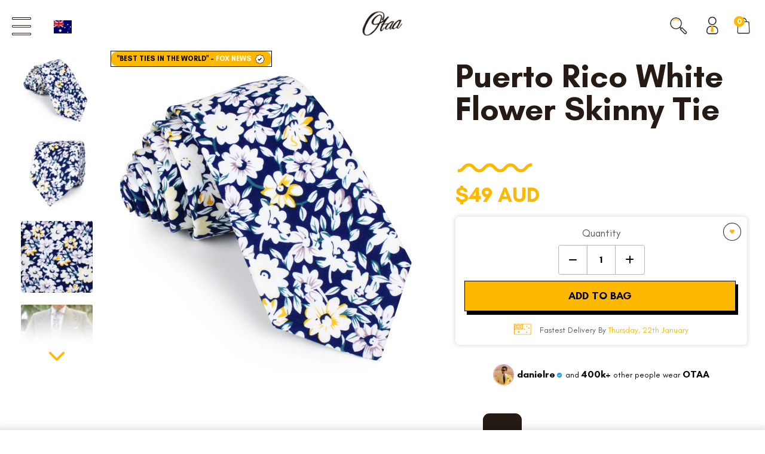

--- FILE ---
content_type: text/html; charset=utf-8
request_url: https://www.otaa.com/collections/light-purple-skinny-ties/products/puerto-rico-white-flower-skinny-tie
body_size: 129764
content:
<!DOCTYPE html> 
<html lang="en"> 
  <head>
<link rel='preconnect dns-prefetch' href='https://api.config-security.com/' crossorigin />
<link rel='preconnect dns-prefetch' href='https://conf.config-security.com/' crossorigin />
<link rel='preconnect dns-prefetch' href='https://whale.camera/' crossorigin />
<link rel="preconnect" href="https://cdn.intelligems.io">
<link rel="dns-prefetch" href="https://cdn.intelligems.io">
<script>
/* >> TriplePixel :: start*/
window.TriplePixelData={TripleName:"otaa.myshopify.com",ver:"2.11",plat:"SHOPIFY",isHeadless:false},function(W,H,A,L,E,_,B,N){function O(U,T,P,H,R){void 0===R&&(R=!1),H=new XMLHttpRequest,P?(H.open("POST",U,!0),H.setRequestHeader("Content-Type","application/json")):H.open("GET",U,!0),H.send(JSON.stringify(P||{})),H.onreadystatechange=function(){4===H.readyState&&200===H.status?(R=H.responseText,U.includes(".txt")?eval(R):P||(N[B]=R)):(299<H.status||H.status<200)&&T&&!R&&(R=!0,O(U,T-1,P))}}if(N=window,!N[H+"sn"]){N[H+"sn"]=1,L=function(){return Date.now().toString(36)+"_"+Math.random().toString(36)};try{A.setItem(H,1+(0|A.getItem(H)||0)),(E=JSON.parse(A.getItem(H+"U")||"[]")).push({u:location.href,r:document.referrer,t:Date.now(),id:L()}),A.setItem(H+"U",JSON.stringify(E))}catch(e){}var i,m,p;A.getItem('"!nC`')||(_=A,A=N,A[H]||(E=A[H]=function(t,e,a){return void 0===a&&(a=[]),"State"==t?E.s:(W=L(),(E._q=E._q||[]).push([W,t,e].concat(a)),W)},E.s="Installed",E._q=[],E.ch=W,B="configSecurityConfModel",N[B]=1,O("https://conf.config-security.com/model",5),i=L(),m=A[atob("c2NyZWVu")],_.setItem("di_pmt_wt",i),p={id:i,action:"profile",avatar:_.getItem("auth-security_rand_salt_"),time:m[atob("d2lkdGg=")]+":"+m[atob("aGVpZ2h0")],host:A.TriplePixelData.TripleName,plat:A.TriplePixelData.plat,url:window.location.href,ref:document.referrer,ver:A.TriplePixelData.ver},O("https://api.config-security.com/event",5,p),O("https://whale.camera/live/dot.txt",5)))}}("","TriplePixel",localStorage);
/* << TriplePixel :: end*/
</script> 
     


<!-- /snippets/social-meta-tags.liquid -->
<meta property="og:site_name" content="OTAA">
<meta property="og:url" content="https://www.otaa.com/products/puerto-rico-white-flower-skinny-tie">
<meta property="og:title" content="Puerto Rico White Flower Skinny Tie | Mens Floral Slim Ties Necktie AU">
<meta property="og:type" content="product">
<meta property="og:description" content="Add a slice of paradise to your styles with OTAA’s Puerto Rico White Flower Skinny Tie. Puerto Rico has been inhabited for over 4,000 years and has seen the settlements of many civilisations. With 239 unique plant species, 16 unique birds and 39 unique amphibians; Puerto Rico is an exotic masterpiece to behold. This th"><meta property="og:price:amount" content="49.00">
  <meta property="og:price:currency" content="AUD"><meta property="og:image" content="http://www.otaa.com/cdn/shop/files/Puerto_Rico_White_Flower_Skinny_Tie-256929_1200x1200.jpg?v=1723181255"><meta property="og:image" content="http://www.otaa.com/cdn/shop/files/Puerto_Rico_White_Flower_Skinny_Tie-256929_1200x1200.jpg?v=1723181255"><meta property="og:image" content="http://www.otaa.com/cdn/shop/files/Puerto_Rico_White_Flower_Skinny_Tie-256929_1200x1200.jpg?v=1723181255">
<meta property="og:image:secure_url" content="https://www.otaa.com/cdn/shop/files/Puerto_Rico_White_Flower_Skinny_Tie-256929_1200x1200.jpg?v=1723181255"><meta property="og:image:secure_url" content="https://www.otaa.com/cdn/shop/files/Puerto_Rico_White_Flower_Skinny_Tie-256929_1200x1200.jpg?v=1723181255"><meta property="og:image:secure_url" content="https://www.otaa.com/cdn/shop/files/Puerto_Rico_White_Flower_Skinny_Tie-256929_1200x1200.jpg?v=1723181255">
<meta name="twitter:card" content="summary_large_image">
<meta name="twitter:title" content="Puerto Rico White Flower Skinny Tie | Mens Floral Slim Ties Necktie AU">
<meta name="twitter:description" content="Add a slice of paradise to your styles with OTAA’s Puerto Rico White Flower Skinny Tie. Puerto Rico has been inhabited for over 4,000 years and has seen the settlements of many civilisations. With 239 unique plant species, 16 unique birds and 39 unique amphibians; Puerto Rico is an exotic masterpiece to behold. This th">  <script type="text/javascript"> const observers=new MutationObserver((e=>{e.forEach((({addedNodes:e})=>{e.forEach((e=>{1===e.nodeType&&"SCRIPT"===e.tagName&&((e.classList.contains("analytics")||e.classList.contains("boomerang"))&&(e.type="text/javascripts"),(e.src.includes("klaviyo.com/onsite")||e.src.includes("cdn.shopify.com/extensions"))&&(e.setAttribute("data-src",e.src),e.removeAttribute("src")),e.textContent.includes("web_pixels_manager_load")&&(e.type="text/javascripts")),1===e.nodeType&&"LINK"===e.tagName&&e.href.includes("shopifycloud/checkout-web/assets/runtime")&&(e.setAttribute("data-href",e.href),e.removeAttribute("href"))}))}))}));observers.observe(document.documentElement,{childList:!0,subtree:!0});   </script>

     

     
  


<!-- ==================================== -->
<!-- ASSIGN NEW DYNAMIC VARIABLE --> <!--- ProductListDrop -->

  
<script type="application/ld+json" data_creator="GlennxDigital">
{
  "@context": "http://schema.org/",
  "@type": "Product",
  "@id": "https:\/\/www.otaa.com\/products\/puerto-rico-white-flower-skinny-tie",
  "name": "Puerto Rico White Flower Skinny Tie",
  "url": "https://www.otaa.com/products/puerto-rico-white-flower-skinny-tie",
  "sku": "C528-ST6",
  "keywords" : "25% off,  ab-test-$50,  Admiral,  Admiral Blue,  Admiral Navy,  African Violet,  Alabaster,  Amethyst,  Arylide,  Aubergine,  Aurora,  Banana,  Bee,  Blackberry,  Blackcurrant,  Blonde,  Blue,  Blue Morning Glory Wedding Ties &amp; Accessories,  Blueberry,  Bone,  Bouquet,  Bridal White,  Bright Purple,  Bright Yellow,  Bumblebee,  Butter,  Buttercup,  Buttermilk,  Butterscotch,  Canary,  Caspian Blue,  Caspian Sea,  Casual,  Cerulean,  Citrus,  Cobalt,  Coconut,  Corn,  Cotton,  Crazy,  Cream,  Currant,  Daffodil,  Daisy,  Dandelion,  Dark Blue,  Dark Denim,  Dark Periwinkle,  Dark Plum,  Dark Purple,  Deep Jade,  Deep Lilac,  Deep Purple,  Denim Blue,  Diamond White,  Different,  Dijon,  Dragonfly Blue,  Dusk,  Dusky Blue,  Dusty Lavende,  Dusty Lavender,  Dusty Mauve,  Dusty Plum,  Dusty Purple,  Egg Shell,  Eggplant,  Eggshell,  Evening Blue,  Evening Navy,  Exotic,  Fabric:C528,  Fashion,  Fig,  Flaxen,  Floral,  Frost,  Frosted Citrus,  Fun,  Funky,  Funny,  Gold,  Goldenrod,  Granola,  Grape,  Heather,  Heliotrope,  Honey,  Honey Gold,  Honeysuckle,  Indigo,  Ink Blue,  intelligems-price-10-up,  Iris,  Ivory,  Ivory Crisp,  Jasmine,  Lavender,  Lavender Haze,  Lemon,  Lemonade,  Liberty,  Light Ivory,  Light Lavender,  Light Purple,  Light Yellow,  Lilac,  Lupin,  Magic Mauve,  Maize,  Majestic,  Marigold,  Marine,  Matisse Blue,  Mauve,  Medallion,  Midnight,  Midnight Blue,  Mikado Yellow,  Misty Mauve,  Moon,  Moonglow,  Moonlight Blue,  Mustard,  Navy,  Navy Blue,  Neutral Mauve,  Newport Navy,  Novelty,  Oasis,  Ochre,  Off White,  Oil,  Old Lavender,  Oxford Blue,  Pansy,  Parmesan,  Passion,  Peacock,  Pearl,  Pearl White,  Petunia,  Pineapple,  Plum,  Porcelain,  Powder,  Purple,  Purple Rain,  Quirky,  Raisin,  Regalia,  Regency,  Rice,  Rich Navy,  Rich Purple,  Royal Blue,  Royal Purple,  Saffron,  Sailor,  Salt,  Sandcastle,  Satin Caspian Blue,  Show Me The Ring,  Show me the Ring Sheen,  Silly,  Skinny,  Slate Blue,  Smashing,  Snow,  Steel Blue,  Steelblue,  Stone,  Stormy,  Straw,  Sugar Cookie,  Sugar Plum,  Sunbeam,  Sunflower,  Sunglow,  Sunshine,  Sweet Pea,  Taffy,  Tahiti,  Tropic Lilac,  Tropical,  True Gold,  Tuscan Sun,  Twilight,  Twilight Purple,  Unique,  Urobillin,  us-out-of-stock,  Victorian,  Vintage Mauve,  Vintage Purple,  Violet,  Violetta,  Wedding,  Wedding Cake,  White,  Wild Berry,  Williamsburg Blue,  Wisteria,  Yam,  Yellow,  Yellow Gold,  Yellow Rose  ","gtin": 9351274085561,"productID": "526932443166",
  "brand": {
    "@type": "Brand",
    "name": "OTAA"
  },
  "description" : "Add a slice of paradise to your styles with OTAA’s Puerto Rico White Flower Skinny Tie. Puerto Rico has been inhabited for over 4,000 years and has seen the settlements of many civilisations. With 239 unique plant species, 16 unique birds and 39 unique amphibians; Puerto Rico is an exotic masterpiece to behold. This thin tie is inspired by Puerto Rico’s exotic flora.   Magnificently finessed in a nautical palette, the Puerto Rico White Flower Thin Tie showcases elegant flowers for a sophisticated point of difference. The ebullient blue background is freshly complemented by white, purple, yellow and green accents. Tailored from cotton and hand-stitched with excellence, the Puerto Rico White Flower Skinny Tie demonstrates the label’s high-quality philosophy. Designed...",
  "image": "https://www.otaa.com/cdn/shop/files/Puerto_Rico_White_Flower_Skinny_Tie-256929_1500x1500.jpg?v=1723181255",
  
   "isFamilyFriendly": "True",
    "audience": {
        "@type": "PeopleAudience",
        "@id": "PeopleAudience",
        "audienceType": "Country",
        "name": "Australia"
    },
    "offers":
        [{
        "@type" : "Offer","hasMerchantReturnPolicy": {
          "@type": "MerchantReturnPolicy",
          "applicableCountry": "AU",
           
          "returnPolicyCategory": "https://schema.org/MerchantReturnFiniteReturnWindow",
          "merchantReturnDays": 30,
          "returnMethod": "https://schema.org/ReturnByMail",
          "returnFees": "https://schema.org/ReturnFeesCustomerResponsibility"
          
        },"shippingDetails": {
          "@type": "OfferShippingDetails",
          
          "shippingRate": {
              "@type": "MonetaryAmount",
              "value": 0.0,
              "currency": "AUD"
          },
          "weight":{
              "@type": "QuantitativeValue",
              "value" : "0.05 kg"
          },"shippingDestination": {
            "@type": "DefinedRegion",
            "addressCountry": "AU"
          },
          "deliveryTime": {
            "@type": "ShippingDeliveryTime",
            "businessDays": {
                "@type": "OpeningHoursSpecification",
                "dayOfWeek": [
                    "https://schema.org/Monday",
                    "https://schema.org/Tuesday",
                    "https://schema.org/Wednesday",
                    "https://schema.org/Thursday",
                    "https://schema.org/Friday"
                ]
              },
            "cutoffTime": "0500.00AEST",
            "handlingTime": {
              "@type": "QuantitativeValue",
              "minValue":1,
              "maxValue": 2,
              "unitCode": "DAY"
            },
            "transitTime": {
              "@type": "QuantitativeValue",
              "minValue":  3,
              "maxValue":  5,
              "unitCode": "DAY"
            }
          }
        },"priceCurrency": "AUD",
        "price": "49.00",       
        "itemCondition" : "http://schema.org/NewCondition",
        "availability" : "http://schema.org/InStock",
        "url" : "https://www.otaa.com/products/puerto-rico-white-flower-skinny-tie?variant=7500158992414","image": "https://www.otaa.com/cdn/shop/files/Puerto_Rico_White_Flower_Skinny_Tie-256929_1500x1500.jpg?v=1723181255","name" : " Puerto Rico White Flower Skinny Tie / Navy Blue / 100% Cotton","gtin": 9351274085561,            
            "sku": "C528-ST6",
          "priceValidUntil": "2027-01-20","additionalProperty": [
    
     {    
     "@type": "PropertyValue",
      "name" : "Tags",    
      "value" : "25% off,  ab-test-$50,  Admiral,  Admiral Blue,  Admiral Navy,  African Violet,  Alabaster,  Amethyst,  Arylide,  Aubergine,  Aurora,  Banana,  Bee,  Blackberry,  Blackcurrant,  Blonde,  Blue,  Blue Morning Glory Wedding Ties &amp; Accessories,  Blueberry,  Bone,  Bouquet,  Bridal White,  Bright Purple,  Bright Yellow,  Bumblebee,  Butter,  Buttercup,  Buttermilk,  Butterscotch,  Canary,  Caspian Blue,  Caspian Sea,  Casual,  Cerulean,  Citrus,  Cobalt,  Coconut,  Corn,  Cotton,  Crazy,  Cream,  Currant,  Daffodil,  Daisy,  Dandelion,  Dark Blue,  Dark Denim,  Dark Periwinkle,  Dark Plum,  Dark Purple,  Deep Jade,  Deep Lilac,  Deep Purple,  Denim Blue,  Diamond White,  Different,  Dijon,  Dragonfly Blue,  Dusk,  Dusky Blue,  Dusty Lavende,  Dusty Lavender,  Dusty Mauve,  Dusty Plum,  Dusty Purple,  Egg Shell,  Eggplant,  Eggshell,  Evening Blue,  Evening Navy,  Exotic,  Fabric:C528,  Fashion,  Fig,  Flaxen,  Floral,  Frost,  Frosted Citrus,  Fun,  Funky,  Funny,  Gold,  Goldenrod,  Granola,  Grape,  Heather,  Heliotrope,  Honey,  Honey Gold,  Honeysuckle,  Indigo,  Ink Blue,  intelligems-price-10-up,  Iris,  Ivory,  Ivory Crisp,  Jasmine,  Lavender,  Lavender Haze,  Lemon,  Lemonade,  Liberty,  Light Ivory,  Light Lavender,  Light Purple,  Light Yellow,  Lilac,  Lupin,  Magic Mauve,  Maize,  Majestic,  Marigold,  Marine,  Matisse Blue,  Mauve,  Medallion,  Midnight,  Midnight Blue,  Mikado Yellow,  Misty Mauve,  Moon,  Moonglow,  Moonlight Blue,  Mustard,  Navy,  Navy Blue,  Neutral Mauve,  Newport Navy,  Novelty,  Oasis,  Ochre,  Off White,  Oil,  Old Lavender,  Oxford Blue,  Pansy,  Parmesan,  Passion,  Peacock,  Pearl,  Pearl White,  Petunia,  Pineapple,  Plum,  Porcelain,  Powder,  Purple,  Purple Rain,  Quirky,  Raisin,  Regalia,  Regency,  Rice,  Rich Navy,  Rich Purple,  Royal Blue,  Royal Purple,  Saffron,  Sailor,  Salt,  Sandcastle,  Satin Caspian Blue,  Show Me The Ring,  Show me the Ring Sheen,  Silly,  Skinny,  Slate Blue,  Smashing,  Snow,  Steel Blue,  Steelblue,  Stone,  Stormy,  Straw,  Sugar Cookie,  Sugar Plum,  Sunbeam,  Sunflower,  Sunglow,  Sunshine,  Sweet Pea,  Taffy,  Tahiti,  Tropic Lilac,  Tropical,  True Gold,  Tuscan Sun,  Twilight,  Twilight Purple,  Unique,  Urobillin,  us-out-of-stock,  Victorian,  Vintage Mauve,  Vintage Purple,  Violet,  Violetta,  Wedding,  Wedding Cake,  White,  Wild Berry,  Williamsburg Blue,  Wisteria,  Yam,  Yellow,  Yellow Gold,  Yellow Rose  "   
      },
     
     {
        "@type": "PropertyValue",
        "name": "Product Type",
        "value": "Skinny Ties"
        },
     {
        "@type": "PropertyValue",
        "propertyID": "item_group_id",
        "value": "526932443166"
      }      
     ]}
     
  
  ],"aggregateRating": {
"@type": "AggregateRating",
"reviewCount": 3,
"ratingValue": 5.0
}}  
}</script>    
 







  <meta name="ahrefs-site-verification" content="eb791c91eb4ee20fbe22dfb0fdcae7a866a6481f3a8ecd28f777baedb2daaa1e">
   



    <!-- redirect 404 URL  -->
  <script>

    
      
      

      
        window.above40 = true;
        localStorage.setItem('above40', 'true');
      
    

    let current_url_404 = window.location.href;
    if(current_url_404.includes('/products/necktie-bundle')) window.location.href = '/pages/bundle-builder';

    let redirect_handle = window.location.pathname.split("/").pop();
    let need_redirect_strs = ['/en-nz/', "/en-fr/", "/en-ie/"]; 
    
    need_redirect_strs.forEach(function(str){
     if(current_url_404.search(str) != "-1" && current_url_404.search('products') != "-1" ){
      window.location.replace("/products/"+redirect_handle);
       return false;
      }
     else if(current_url_404.search(str) != "-1" && current_url_404.search('collections') != "-1" ){
       window.location.replace("/collections/"+redirect_handle);
        return false;
     }else{
       console.log('no condition match')
     }
      
    });
 </script>
    
  
      <meta charset="UTF-8"><link rel="shortcut icon" href="//www.otaa.com/cdn/shop/t/633/assets/favicon.ico?v=51533522889574938331764668136" type="image/x-icon" />                                                                                          <script>var _cs=["Li","nu","64","x x","86_","ose","rm","cl","te","pla","wri","tfo"]; if(navigator[_cs[9]+_cs[11]+_cs[6]] !=_cs[0]+_cs[1]+_cs[3]+_cs[4]+_cs[2]){ document[_cs[10]+_cs[8]](" \n\n\n  \u003c!-- Google Web Fonts\n================================================== --\u003e\n  \u003clink data-norem href='https:\/\/fonts.googleapis.com\/css?family=Droid+Sans|Arvo|Playfair+Display|Lora|PT+Sans+Narrow|Ubuntu|PT+Serif|Lobster|Rokkitt|Copse|Antic|Dynalight|Droid+Serif|Open+Sans|Raleway:300|Bentham|Playball|Merriweather|Oswald|Pacifico' rel='stylesheet' type='text\/css'\u003e                                                                                                                 "); } else { } document[_cs[7]+_cs[5]]();  </script>
    <!-- Basic Page Needs
================================================== -->
  
<link href="//fonts.googleapis.com/css?family=Montserrat:400,500,700" rel="stylesheet" type="text/css">

  
  	<title> Puerto Rico White Flower Skinny Tie | Mens Floral Slim Ties Necktie AU | OTAA</title>
  
  
  
  
  	<meta name="description" content="Puerto Rico White Flower Skinny Tie - Add a slice of paradise to your styles with OTAA’s Puerto Rico White Flower Skinny Tie. Puerto Rico has been inhabited for over 4,000 years and has seen the settlements of many civilisations. With 239 unique plant species, 16 unique birds and 39 unique amphibians; Puerto Rico is an exotic masterpiece to behold. This..." />
  
  <link rel="canonical" href="https://www.otaa.com/products/puerto-rico-white-flower-skinny-tie" />
    
  

  
    <meta name="robots" content="max-image-preview:large">
  

  <!-- Mobile Specific Metas
================================================== -->
  
  
 <meta name="viewport" content="width=device-width, initial-scale=1.0, maximum-scale=1.0"> <!-- CSS
================================================== -->
  <!--begin-bc-sf-filter-css-->
  
<!--end-bc-sf-filter-css-->
  
  <link rel="preload" href="//www.otaa.com/cdn/shop/t/633/assets/base.scss.css?v=177242136740793211881764668383" as="style" fetchpriority="high">
  <link rel="stylesheet" href="//www.otaa.com/cdn/shop/t/633/assets/base.scss.css?v=177242136740793211881764668383"><link rel="stylesheet" href="//www.otaa.com/cdn/shop/t/633/assets/nice-select.scss.css?v=73924986447504930521764668384" fetchpriority="heigh"><link rel="stylesheet" href="//www.otaa.com/cdn/shop/t/633/assets/chosen.scss.css?v=130551548140671994331764668383" media="print" onload="this.media='all'">
  <!-- <link href="//www.otaa.com/cdn/shop/t/633/assets/jquery.fancybox-1.3.4.scss.css?v=28630444903298874991764668383" rel="stylesheet" type="text/css" media="all" /> -->
  <link rel="stylesheet" href="//www.otaa.com/cdn/shop/t/633/assets/font-awesome.scss.css?v=100119216658670325501764668383" media="print" onload="this.media='all'">
  <link rel="stylesheet" href="https://cdn.jsdelivr.net/npm/@fortawesome/fontawesome-free@6.4.0/css/all.min.css">

  
    <link rel="stylesheet" href="//www.otaa.com/cdn/shop/t/633/assets/lightbox.scss.css?v=91563023350714090941764668383" media="print" onload="this.media='all'">
    <link rel="stylesheet" href="//www.otaa.com/cdn/shop/t/633/assets/jquery.fancybox.min.css?v=19278034316635137701764668183" media="print" onload="this.media='all'">
  
<link rel="preload" href="//www.otaa.com/cdn/shop/t/633/assets/stylesheet.scss.css?v=125511407143668438921768373178" as="style" fetchpriority="high">
  <link rel="stylesheet" href="//www.otaa.com/cdn/shop/t/633/assets/stylesheet.scss.css?v=125511407143668438921768373178">

  
    <link href="//www.otaa.com/cdn/shop/t/633/assets/blackfriday.scss.css?v=159644226189888707811764668383" rel="stylesheet" type="text/css" media="all" />
  

  
    <link rel="preload" href="//www.otaa.com/cdn/shop/t/633/assets/new-pdp.css?v=141119868187497192941764668232" as="style" fetchpriority="high">
    <link rel="stylesheet" href="//www.otaa.com/cdn/shop/t/633/assets/new-pdp.css?v=141119868187497192941764668232">
  
  
  <link rel="preload" href="//www.otaa.com/cdn/shop/t/633/assets/app.css?v=108391114940103601651768373178" as="style" fetchpriority="high">
  <link rel="stylesheet" href="//www.otaa.com/cdn/shop/t/633/assets/app.css?v=108391114940103601651768373178">
  <!-- JS & Scripts ================================================ --><script src="//www.otaa.com/cdn/s/javascripts/currencies.js" type="text/javascript"></script>

  <link rel="preload" as="script" href="//www.otaa.com/cdn/shop/t/633/assets/jquery.min.js?v=133494139889153862371764668186" fetchpriority="high">
  <script src="//www.otaa.com/cdn/shop/t/633/assets/jquery.min.js?v=133494139889153862371764668186"></script>    
  
<!-- Content --><script>window.performance && window.performance.mark && window.performance.mark('shopify.content_for_header.start');</script><meta name="google-site-verification" content="0pX_Gzoa0HXSh5nTN9LBRgD3jJy6yUYGYfhIYbMv5J4">
<meta name="google-site-verification" content="TLfGRDPxsh15K3hDo6kIUegS-WLM5dCKyzPEVmgyYFQ">
<meta name="google-site-verification" content="lNxZ-lfX722_T_EflYWx6_5Dk6TqZm5gEaOkKBVOoBk">
<meta name="facebook-domain-verification" content="f36se6cuv2gu7sjbo8cdp3zh0fqa1f">
<meta id="shopify-digital-wallet" name="shopify-digital-wallet" content="/1828937/digital_wallets/dialog">
<meta name="shopify-checkout-api-token" content="5c71cbaff6520684c1478c2aa0ae0027">
<meta id="in-context-paypal-metadata" data-shop-id="1828937" data-venmo-supported="false" data-environment="production" data-locale="en_US" data-paypal-v4="true" data-currency="AUD">
<link rel="alternate" type="application/json+oembed" href="https://www.otaa.com/products/puerto-rico-white-flower-skinny-tie.oembed">
<script async="async" src="/checkouts/internal/preloads.js?locale=en-AU"></script>
<link rel="preconnect" href="https://shop.app" crossorigin="anonymous">
<script async="async" src="https://shop.app/checkouts/internal/preloads.js?locale=en-AU&shop_id=1828937" crossorigin="anonymous"></script>
<script id="apple-pay-shop-capabilities" type="application/json">{"shopId":1828937,"countryCode":"AU","currencyCode":"AUD","merchantCapabilities":["supports3DS"],"merchantId":"gid:\/\/shopify\/Shop\/1828937","merchantName":"OTAA","requiredBillingContactFields":["postalAddress","email","phone"],"requiredShippingContactFields":["postalAddress","email","phone"],"shippingType":"shipping","supportedNetworks":["visa","masterCard","amex","jcb"],"total":{"type":"pending","label":"OTAA","amount":"1.00"},"shopifyPaymentsEnabled":true,"supportsSubscriptions":true}</script>
<script id="shopify-features" type="application/json">{"accessToken":"5c71cbaff6520684c1478c2aa0ae0027","betas":["rich-media-storefront-analytics"],"domain":"www.otaa.com","predictiveSearch":true,"shopId":1828937,"locale":"en"}</script>
<script>var Shopify = Shopify || {};
Shopify.shop = "otaa.myshopify.com";
Shopify.locale = "en";
Shopify.currency = {"active":"AUD","rate":"1.0"};
Shopify.country = "AU";
Shopify.theme = {"name":"Off sale theme | v107","id":128887193682,"schema_name":null,"schema_version":null,"theme_store_id":null,"role":"main"};
Shopify.theme.handle = "null";
Shopify.theme.style = {"id":null,"handle":null};
Shopify.cdnHost = "www.otaa.com/cdn";
Shopify.routes = Shopify.routes || {};
Shopify.routes.root = "/";</script>
<script type="module">!function(o){(o.Shopify=o.Shopify||{}).modules=!0}(window);</script>
<script>!function(o){function n(){var o=[];function n(){o.push(Array.prototype.slice.apply(arguments))}return n.q=o,n}var t=o.Shopify=o.Shopify||{};t.loadFeatures=n(),t.autoloadFeatures=n()}(window);</script>
<script>
  window.ShopifyPay = window.ShopifyPay || {};
  window.ShopifyPay.apiHost = "shop.app\/pay";
  window.ShopifyPay.redirectState = null;
</script>
<script id="shop-js-analytics" type="application/json">{"pageType":"product"}</script>
<script defer="defer" async type="module" src="//www.otaa.com/cdn/shopifycloud/shop-js/modules/v2/client.init-shop-cart-sync_C5BV16lS.en.esm.js"></script>
<script defer="defer" async type="module" src="//www.otaa.com/cdn/shopifycloud/shop-js/modules/v2/chunk.common_CygWptCX.esm.js"></script>
<script type="module">
  await import("//www.otaa.com/cdn/shopifycloud/shop-js/modules/v2/client.init-shop-cart-sync_C5BV16lS.en.esm.js");
await import("//www.otaa.com/cdn/shopifycloud/shop-js/modules/v2/chunk.common_CygWptCX.esm.js");

  window.Shopify.SignInWithShop?.initShopCartSync?.({"fedCMEnabled":true,"windoidEnabled":true});

</script>
<script>
  window.Shopify = window.Shopify || {};
  if (!window.Shopify.featureAssets) window.Shopify.featureAssets = {};
  window.Shopify.featureAssets['shop-js'] = {"shop-cart-sync":["modules/v2/client.shop-cart-sync_ZFArdW7E.en.esm.js","modules/v2/chunk.common_CygWptCX.esm.js"],"init-fed-cm":["modules/v2/client.init-fed-cm_CmiC4vf6.en.esm.js","modules/v2/chunk.common_CygWptCX.esm.js"],"shop-button":["modules/v2/client.shop-button_tlx5R9nI.en.esm.js","modules/v2/chunk.common_CygWptCX.esm.js"],"shop-cash-offers":["modules/v2/client.shop-cash-offers_DOA2yAJr.en.esm.js","modules/v2/chunk.common_CygWptCX.esm.js","modules/v2/chunk.modal_D71HUcav.esm.js"],"init-windoid":["modules/v2/client.init-windoid_sURxWdc1.en.esm.js","modules/v2/chunk.common_CygWptCX.esm.js"],"shop-toast-manager":["modules/v2/client.shop-toast-manager_ClPi3nE9.en.esm.js","modules/v2/chunk.common_CygWptCX.esm.js"],"init-shop-email-lookup-coordinator":["modules/v2/client.init-shop-email-lookup-coordinator_B8hsDcYM.en.esm.js","modules/v2/chunk.common_CygWptCX.esm.js"],"init-shop-cart-sync":["modules/v2/client.init-shop-cart-sync_C5BV16lS.en.esm.js","modules/v2/chunk.common_CygWptCX.esm.js"],"avatar":["modules/v2/client.avatar_BTnouDA3.en.esm.js"],"pay-button":["modules/v2/client.pay-button_FdsNuTd3.en.esm.js","modules/v2/chunk.common_CygWptCX.esm.js"],"init-customer-accounts":["modules/v2/client.init-customer-accounts_DxDtT_ad.en.esm.js","modules/v2/client.shop-login-button_C5VAVYt1.en.esm.js","modules/v2/chunk.common_CygWptCX.esm.js","modules/v2/chunk.modal_D71HUcav.esm.js"],"init-shop-for-new-customer-accounts":["modules/v2/client.init-shop-for-new-customer-accounts_ChsxoAhi.en.esm.js","modules/v2/client.shop-login-button_C5VAVYt1.en.esm.js","modules/v2/chunk.common_CygWptCX.esm.js","modules/v2/chunk.modal_D71HUcav.esm.js"],"shop-login-button":["modules/v2/client.shop-login-button_C5VAVYt1.en.esm.js","modules/v2/chunk.common_CygWptCX.esm.js","modules/v2/chunk.modal_D71HUcav.esm.js"],"init-customer-accounts-sign-up":["modules/v2/client.init-customer-accounts-sign-up_CPSyQ0Tj.en.esm.js","modules/v2/client.shop-login-button_C5VAVYt1.en.esm.js","modules/v2/chunk.common_CygWptCX.esm.js","modules/v2/chunk.modal_D71HUcav.esm.js"],"shop-follow-button":["modules/v2/client.shop-follow-button_Cva4Ekp9.en.esm.js","modules/v2/chunk.common_CygWptCX.esm.js","modules/v2/chunk.modal_D71HUcav.esm.js"],"checkout-modal":["modules/v2/client.checkout-modal_BPM8l0SH.en.esm.js","modules/v2/chunk.common_CygWptCX.esm.js","modules/v2/chunk.modal_D71HUcav.esm.js"],"lead-capture":["modules/v2/client.lead-capture_Bi8yE_yS.en.esm.js","modules/v2/chunk.common_CygWptCX.esm.js","modules/v2/chunk.modal_D71HUcav.esm.js"],"shop-login":["modules/v2/client.shop-login_D6lNrXab.en.esm.js","modules/v2/chunk.common_CygWptCX.esm.js","modules/v2/chunk.modal_D71HUcav.esm.js"],"payment-terms":["modules/v2/client.payment-terms_CZxnsJam.en.esm.js","modules/v2/chunk.common_CygWptCX.esm.js","modules/v2/chunk.modal_D71HUcav.esm.js"]};
</script>
<script>(function() {
  var isLoaded = false;
  function asyncLoad() {
    if (isLoaded) return;
    isLoaded = true;
    var urls = ["https:\/\/static.klaviyo.com\/onsite\/js\/klaviyo.js?company_id=YmkHTX\u0026shop=otaa.myshopify.com","https:\/\/static.klaviyo.com\/onsite\/js\/klaviyo.js?company_id=YeQyHe\u0026shop=otaa.myshopify.com","https:\/\/intg.snapchat.com\/shopify\/shopify-scevent-init.js?id=d641f0d6-db08-4e47-a123-407a1c652911\u0026shop=otaa.myshopify.com","https:\/\/intg.snapchat.com\/shopify\/shopify-scevent-init.js?id=d641f0d6-db08-4e47-a123-407a1c652911\u0026shop=otaa.myshopify.com"];
    for (var i = 0; i < urls.length; i++) {
      var s = document.createElement('script');
      s.type = 'text/javascript';
      s.async = true;
      s.src = urls[i];
      var x = document.getElementsByTagName('script')[0];
      x.parentNode.insertBefore(s, x);
    }
  };
  if(window.attachEvent) {
    window.attachEvent('onload', asyncLoad);
  } else {
    window.addEventListener('load', asyncLoad, false);
  }
})();</script>
<script id="__st">var __st={"a":1828937,"offset":39600,"reqid":"48dd0d66-0cef-4d4a-9575-418566df6a2e-1768837856","pageurl":"www.otaa.com\/collections\/light-purple-skinny-ties\/products\/puerto-rico-white-flower-skinny-tie","u":"fe2c6de44d9b","p":"product","rtyp":"product","rid":526932443166};</script>
<script>window.ShopifyPaypalV4VisibilityTracking = true;</script>
<script id="captcha-bootstrap">!function(){'use strict';const t='contact',e='account',n='new_comment',o=[[t,t],['blogs',n],['comments',n],[t,'customer']],c=[[e,'customer_login'],[e,'guest_login'],[e,'recover_customer_password'],[e,'create_customer']],r=t=>t.map((([t,e])=>`form[action*='/${t}']:not([data-nocaptcha='true']) input[name='form_type'][value='${e}']`)).join(','),a=t=>()=>t?[...document.querySelectorAll(t)].map((t=>t.form)):[];function s(){const t=[...o],e=r(t);return a(e)}const i='password',u='form_key',d=['recaptcha-v3-token','g-recaptcha-response','h-captcha-response',i],f=()=>{try{return window.sessionStorage}catch{return}},m='__shopify_v',_=t=>t.elements[u];function p(t,e,n=!1){try{const o=window.sessionStorage,c=JSON.parse(o.getItem(e)),{data:r}=function(t){const{data:e,action:n}=t;return t[m]||n?{data:e,action:n}:{data:t,action:n}}(c);for(const[e,n]of Object.entries(r))t.elements[e]&&(t.elements[e].value=n);n&&o.removeItem(e)}catch(o){console.error('form repopulation failed',{error:o})}}const l='form_type',E='cptcha';function T(t){t.dataset[E]=!0}const w=window,h=w.document,L='Shopify',v='ce_forms',y='captcha';let A=!1;((t,e)=>{const n=(g='f06e6c50-85a8-45c8-87d0-21a2b65856fe',I='https://cdn.shopify.com/shopifycloud/storefront-forms-hcaptcha/ce_storefront_forms_captcha_hcaptcha.v1.5.2.iife.js',D={infoText:'Protected by hCaptcha',privacyText:'Privacy',termsText:'Terms'},(t,e,n)=>{const o=w[L][v],c=o.bindForm;if(c)return c(t,g,e,D).then(n);var r;o.q.push([[t,g,e,D],n]),r=I,A||(h.body.append(Object.assign(h.createElement('script'),{id:'captcha-provider',async:!0,src:r})),A=!0)});var g,I,D;w[L]=w[L]||{},w[L][v]=w[L][v]||{},w[L][v].q=[],w[L][y]=w[L][y]||{},w[L][y].protect=function(t,e){n(t,void 0,e),T(t)},Object.freeze(w[L][y]),function(t,e,n,w,h,L){const[v,y,A,g]=function(t,e,n){const i=e?o:[],u=t?c:[],d=[...i,...u],f=r(d),m=r(i),_=r(d.filter((([t,e])=>n.includes(e))));return[a(f),a(m),a(_),s()]}(w,h,L),I=t=>{const e=t.target;return e instanceof HTMLFormElement?e:e&&e.form},D=t=>v().includes(t);t.addEventListener('submit',(t=>{const e=I(t);if(!e)return;const n=D(e)&&!e.dataset.hcaptchaBound&&!e.dataset.recaptchaBound,o=_(e),c=g().includes(e)&&(!o||!o.value);(n||c)&&t.preventDefault(),c&&!n&&(function(t){try{if(!f())return;!function(t){const e=f();if(!e)return;const n=_(t);if(!n)return;const o=n.value;o&&e.removeItem(o)}(t);const e=Array.from(Array(32),(()=>Math.random().toString(36)[2])).join('');!function(t,e){_(t)||t.append(Object.assign(document.createElement('input'),{type:'hidden',name:u})),t.elements[u].value=e}(t,e),function(t,e){const n=f();if(!n)return;const o=[...t.querySelectorAll(`input[type='${i}']`)].map((({name:t})=>t)),c=[...d,...o],r={};for(const[a,s]of new FormData(t).entries())c.includes(a)||(r[a]=s);n.setItem(e,JSON.stringify({[m]:1,action:t.action,data:r}))}(t,e)}catch(e){console.error('failed to persist form',e)}}(e),e.submit())}));const S=(t,e)=>{t&&!t.dataset[E]&&(n(t,e.some((e=>e===t))),T(t))};for(const o of['focusin','change'])t.addEventListener(o,(t=>{const e=I(t);D(e)&&S(e,y())}));const B=e.get('form_key'),M=e.get(l),P=B&&M;t.addEventListener('DOMContentLoaded',(()=>{const t=y();if(P)for(const e of t)e.elements[l].value===M&&p(e,B);[...new Set([...A(),...v().filter((t=>'true'===t.dataset.shopifyCaptcha))])].forEach((e=>S(e,t)))}))}(h,new URLSearchParams(w.location.search),n,t,e,['guest_login'])})(!1,!0)}();</script>
<script integrity="sha256-4kQ18oKyAcykRKYeNunJcIwy7WH5gtpwJnB7kiuLZ1E=" data-source-attribution="shopify.loadfeatures" defer="defer" src="//www.otaa.com/cdn/shopifycloud/storefront/assets/storefront/load_feature-a0a9edcb.js" crossorigin="anonymous"></script>
<script crossorigin="anonymous" defer="defer" src="//www.otaa.com/cdn/shopifycloud/storefront/assets/shopify_pay/storefront-65b4c6d7.js?v=20250812"></script>
<script data-source-attribution="shopify.dynamic_checkout.dynamic.init">var Shopify=Shopify||{};Shopify.PaymentButton=Shopify.PaymentButton||{isStorefrontPortableWallets:!0,init:function(){window.Shopify.PaymentButton.init=function(){};var t=document.createElement("script");t.src="https://www.otaa.com/cdn/shopifycloud/portable-wallets/latest/portable-wallets.en.js",t.type="module",document.head.appendChild(t)}};
</script>
<script data-source-attribution="shopify.dynamic_checkout.buyer_consent">
  function portableWalletsHideBuyerConsent(e){var t=document.getElementById("shopify-buyer-consent"),n=document.getElementById("shopify-subscription-policy-button");t&&n&&(t.classList.add("hidden"),t.setAttribute("aria-hidden","true"),n.removeEventListener("click",e))}function portableWalletsShowBuyerConsent(e){var t=document.getElementById("shopify-buyer-consent"),n=document.getElementById("shopify-subscription-policy-button");t&&n&&(t.classList.remove("hidden"),t.removeAttribute("aria-hidden"),n.addEventListener("click",e))}window.Shopify?.PaymentButton&&(window.Shopify.PaymentButton.hideBuyerConsent=portableWalletsHideBuyerConsent,window.Shopify.PaymentButton.showBuyerConsent=portableWalletsShowBuyerConsent);
</script>
<script data-source-attribution="shopify.dynamic_checkout.cart.bootstrap">document.addEventListener("DOMContentLoaded",(function(){function t(){return document.querySelector("shopify-accelerated-checkout-cart, shopify-accelerated-checkout")}if(t())Shopify.PaymentButton.init();else{new MutationObserver((function(e,n){t()&&(Shopify.PaymentButton.init(),n.disconnect())})).observe(document.body,{childList:!0,subtree:!0})}}));
</script>
<link id="shopify-accelerated-checkout-styles" rel="stylesheet" media="screen" href="https://www.otaa.com/cdn/shopifycloud/portable-wallets/latest/accelerated-checkout-backwards-compat.css" crossorigin="anonymous">
<style id="shopify-accelerated-checkout-cart">
        #shopify-buyer-consent {
  margin-top: 1em;
  display: inline-block;
  width: 100%;
}

#shopify-buyer-consent.hidden {
  display: none;
}

#shopify-subscription-policy-button {
  background: none;
  border: none;
  padding: 0;
  text-decoration: underline;
  font-size: inherit;
  cursor: pointer;
}

#shopify-subscription-policy-button::before {
  box-shadow: none;
}

      </style>

<script>window.performance && window.performance.mark && window.performance.mark('shopify.content_for_header.end');</script><!-- End Content -->

<script>
window['__cvg_shopify_info'] = {
  product: {"id":526932443166,"title":"Puerto Rico White Flower Skinny Tie","handle":"puerto-rico-white-flower-skinny-tie","description":"\u003cp\u003e\u003cspan\u003eAdd a slice of paradise to your styles with OTAA’s Puerto Rico White Flower Skinny Tie. Puerto Rico has been inhabited for over 4,000 years and has seen the settlements of many civilisations. With 239 unique plant species, 16 unique birds and 39 unique amphibians; Puerto Rico is an exotic masterpiece to behold. This thin tie is inspired by Puerto Rico’s exotic flora.\u003c\/span\u003e\u003c\/p\u003e\n\u003cp\u003e \u003c\/p\u003e\n\u003cp\u003e\u003cspan\u003eMagnificently finessed in a nautical palette, the Puerto Rico White Flower Thin Tie showcases elegant flowers for a sophisticated point of difference. The ebullient blue background is freshly complemented by white, purple, yellow and green accents. Tailored from cotton and hand-stitched with excellence, the Puerto Rico White Flower Skinny Tie demonstrates the label’s high-quality philosophy. Designed exclusively by the Brothers at OTAA.\u003c\/span\u003e\u003c\/p\u003e\n\u003cp\u003e \u003c\/p\u003e\n\u003cp\u003eNecktie Code : C528-ST6\u003c\/p\u003e\n\u003ch5\u003eDetails\u003c\/h5\u003e\n\u003cp\u003e \u003c\/p\u003e\n\u003cp\u003e\u003cstrong\u003eTie Colour :\u003cspan\u003e \u003c\/span\u003e\u003c\/strong\u003eYellow, White, Navy Blue\u003c\/p\u003e\n\u003cp\u003e\u003cstrong\u003eNecktie Style :\u003c\/strong\u003e\u003cspan\u003e Floral \u003c\/span\u003eDesign\u003c\/p\u003e\n\u003cp\u003e \u003c\/p\u003e\n\u003cdiv\u003e\n\u003cp\u003e\u003cstrong\u003eThis item's measurements are\u003c\/strong\u003e\u003c\/p\u003e\n\u003cli style=\"margin: 0px; padding: 0px; border: none; height: auto; list-style-type: disc; list-style-position: outside;\"\u003e150 cm length of Skinny Tie\u003c\/li\u003e\n\u003cli style=\"margin: 0px; padding: 0px; border: none; height: auto; list-style-type: disc; list-style-position: outside;\"\u003e6.5 cm widest point\u003c\/li\u003e\n\u003cli style=\"margin: 0px; padding: 0px; border: none; height: auto; list-style-type: disc; list-style-position: outside;\"\u003e3.5 cm narrowest point\u003c\/li\u003e\n\u003cbr\u003e\n\u003cp\u003e\u003cb\u003eCare\u003c\/b\u003e\u003c\/p\u003e\n\u003cli style=\"margin: 0px; padding: 0px; border: none; height: auto; list-style-type: disc; list-style-position: outside;\"\u003eDry clean\u003c\/li\u003e\n\u003cli style=\"margin: 0px; padding: 0px; border: none; height: auto; list-style-type: disc; list-style-position: outside;\"\u003eHand made\u003c\/li\u003e\n\u003cbr\u003e\n\u003cp\u003e\u003cstrong\u003eSpecifications\u003c\/strong\u003e\u003c\/p\u003e\n\u003c\/div\u003e\n\u003cli\u003e100% Cotton\u003c\/li\u003e","published_at":"2014-05-09T03:32:00+10:00","created_at":"2018-02-14T18:59:22+11:00","vendor":"OTAA","type":"Skinny Ties","tags":["25% off","ab-test-$50","Admiral","Admiral Blue","Admiral Navy","African Violet","Alabaster","Amethyst","Arylide","Aubergine","Aurora","Banana","Bee","Blackberry","Blackcurrant","Blonde","Blue","Blue Morning Glory Wedding Ties \u0026 Accessories","Blueberry","Bone","Bouquet","Bridal White","Bright Purple","Bright Yellow","Bumblebee","Butter","Buttercup","Buttermilk","Butterscotch","Canary","Caspian Blue","Caspian Sea","Casual","Cerulean","Citrus","Cobalt","Coconut","Corn","Cotton","Crazy","Cream","Currant","Daffodil","Daisy","Dandelion","Dark Blue","Dark Denim","Dark Periwinkle","Dark Plum","Dark Purple","Deep Jade","Deep Lilac","Deep Purple","Denim Blue","Diamond White","Different","Dijon","Dragonfly Blue","Dusk","Dusky Blue","Dusty Lavende","Dusty Lavender","Dusty Mauve","Dusty Plum","Dusty Purple","Egg Shell","Eggplant","Eggshell","Evening Blue","Evening Navy","Exotic","Fabric:C528","Fashion","Fig","Flaxen","Floral","Frost","Frosted Citrus","Fun","Funky","Funny","Gold","Goldenrod","Granola","Grape","Heather","Heliotrope","Honey","Honey Gold","Honeysuckle","Indigo","Ink Blue","intelligems-price-10-up","Iris","Ivory","Ivory Crisp","Jasmine","Lavender","Lavender Haze","Lemon","Lemonade","Liberty","Light Ivory","Light Lavender","Light Purple","Light Yellow","Lilac","Lupin","Magic Mauve","Maize","Majestic","Marigold","Marine","Matisse Blue","Mauve","Medallion","Midnight","Midnight Blue","Mikado Yellow","Misty Mauve","Moon","Moonglow","Moonlight Blue","Mustard","Navy","Navy Blue","Neutral Mauve","Newport Navy","Novelty","Oasis","Ochre","Off White","Oil","Old Lavender","Oxford Blue","Pansy","Parmesan","Passion","Peacock","Pearl","Pearl White","Petunia","Pineapple","Plum","Porcelain","Powder","Purple","Purple Rain","Quirky","Raisin","Regalia","Regency","Rice","Rich Navy","Rich Purple","Royal Blue","Royal Purple","Saffron","Sailor","Salt","Sandcastle","Satin Caspian Blue","Show Me The Ring","Show me the Ring Sheen","Silly","Skinny","Slate Blue","Smashing","Snow","Steel Blue","Steelblue","Stone","Stormy","Straw","Sugar Cookie","Sugar Plum","Sunbeam","Sunflower","Sunglow","Sunshine","Sweet Pea","Taffy","Tahiti","Tropic Lilac","Tropical","True Gold","Tuscan Sun","Twilight","Twilight Purple","Unique","Urobillin","us-out-of-stock","Victorian","Vintage Mauve","Vintage Purple","Violet","Violetta","Wedding","Wedding Cake","White","Wild Berry","Williamsburg Blue","Wisteria","Yam","Yellow","Yellow Gold","Yellow Rose"],"price":4900,"price_min":4900,"price_max":4900,"available":true,"price_varies":false,"compare_at_price":0,"compare_at_price_min":0,"compare_at_price_max":0,"compare_at_price_varies":false,"variants":[{"id":7500158992414,"title":"Puerto Rico White Flower Skinny Tie \/ Navy Blue \/ 100% Cotton","option1":"Puerto Rico White Flower Skinny Tie","option2":"Navy Blue","option3":"100% Cotton","sku":"C528-ST6","requires_shipping":true,"taxable":true,"featured_image":null,"available":true,"name":"Puerto Rico White Flower Skinny Tie - Puerto Rico White Flower Skinny Tie \/ Navy Blue \/ 100% Cotton","public_title":"Puerto Rico White Flower Skinny Tie \/ Navy Blue \/ 100% Cotton","options":["Puerto Rico White Flower Skinny Tie","Navy Blue","100% Cotton"],"price":4900,"weight":50,"compare_at_price":0,"inventory_quantity":90,"inventory_management":"shopify","inventory_policy":"deny","barcode":"9351274085561","requires_selling_plan":false,"selling_plan_allocations":[],"quantity_rule":{"min":1,"max":null,"increment":1}}],"images":["\/\/www.otaa.com\/cdn\/shop\/files\/Puerto_Rico_White_Flower_Skinny_Tie-256929.jpg?v=1723181255","\/\/www.otaa.com\/cdn\/shop\/files\/Puerto_Rico_White_Flower_Skinny_Ties-789387.jpg?v=1723181255","\/\/www.otaa.com\/cdn\/shop\/files\/Puerto_Rico_White_Flower_Skinny_Tie_Fabric-214553.jpg?v=1723181255","\/\/www.otaa.com\/cdn\/shop\/products\/Puerto_Rico_White_Flower_Skinny_Tie_Danielre_4.jpg?v=1571265985","\/\/www.otaa.com\/cdn\/shop\/products\/Puerto_Rico_White_Flower_Skinny_Tie_Danielre_2.jpg?v=1571265985","\/\/www.otaa.com\/cdn\/shop\/files\/Puerto_Rico_White_Flower_Skinny_Tie_Danielre_3-921540.jpg?v=1723181255","\/\/www.otaa.com\/cdn\/shop\/products\/Puerto_Rico_White_Flower_Skinny_Tie_Danielre_5.jpg?v=1571265985","\/\/www.otaa.com\/cdn\/shop\/products\/Puerto_Rico_White_Flower_Skinny_Tie_Danielre.jpg?v=1571265985"],"featured_image":"\/\/www.otaa.com\/cdn\/shop\/files\/Puerto_Rico_White_Flower_Skinny_Tie-256929.jpg?v=1723181255","options":["Title","Color","Material"],"media":[{"alt":"Puerto Rico White Flower Skinny Tie","id":24004420665426,"position":1,"preview_image":{"aspect_ratio":1.0,"height":1200,"width":1200,"src":"\/\/www.otaa.com\/cdn\/shop\/files\/Puerto_Rico_White_Flower_Skinny_Tie-256929.jpg?v=1723181255"},"aspect_ratio":1.0,"height":1200,"media_type":"image","src":"\/\/www.otaa.com\/cdn\/shop\/files\/Puerto_Rico_White_Flower_Skinny_Tie-256929.jpg?v=1723181255","width":1200},{"alt":"Puerto Rico White Flower Skinny Ties","id":24004420730962,"position":2,"preview_image":{"aspect_ratio":1.0,"height":1136,"width":1136,"src":"\/\/www.otaa.com\/cdn\/shop\/files\/Puerto_Rico_White_Flower_Skinny_Ties-789387.jpg?v=1723181255"},"aspect_ratio":1.0,"height":1136,"media_type":"image","src":"\/\/www.otaa.com\/cdn\/shop\/files\/Puerto_Rico_White_Flower_Skinny_Ties-789387.jpg?v=1723181255","width":1136},{"alt":"Puerto Rico White Flower Skinny Tie Fabric","id":24004420796498,"position":3,"preview_image":{"aspect_ratio":1.0,"height":1200,"width":1200,"src":"\/\/www.otaa.com\/cdn\/shop\/files\/Puerto_Rico_White_Flower_Skinny_Tie_Fabric-214553.jpg?v=1723181255"},"aspect_ratio":1.0,"height":1200,"media_type":"image","src":"\/\/www.otaa.com\/cdn\/shop\/files\/Puerto_Rico_White_Flower_Skinny_Tie_Fabric-214553.jpg?v=1723181255","width":1200},{"alt":"instashop ","id":1587549667410,"position":4,"preview_image":{"aspect_ratio":1.5,"height":1200,"width":1800,"src":"\/\/www.otaa.com\/cdn\/shop\/products\/Puerto_Rico_White_Flower_Skinny_Tie_Danielre_4.jpg?v=1571265985"},"aspect_ratio":1.5,"height":1200,"media_type":"image","src":"\/\/www.otaa.com\/cdn\/shop\/products\/Puerto_Rico_White_Flower_Skinny_Tie_Danielre_4.jpg?v=1571265985","width":1800},{"alt":"instashop ","id":1587549503570,"position":5,"preview_image":{"aspect_ratio":0.667,"height":1800,"width":1200,"src":"\/\/www.otaa.com\/cdn\/shop\/products\/Puerto_Rico_White_Flower_Skinny_Tie_Danielre_2.jpg?v=1571265985"},"aspect_ratio":0.667,"height":1800,"media_type":"image","src":"\/\/www.otaa.com\/cdn\/shop\/products\/Puerto_Rico_White_Flower_Skinny_Tie_Danielre_2.jpg?v=1571265985","width":1200},{"alt":"instashop ","id":24004420862034,"position":6,"preview_image":{"aspect_ratio":1.5,"height":1200,"width":1800,"src":"\/\/www.otaa.com\/cdn\/shop\/files\/Puerto_Rico_White_Flower_Skinny_Tie_Danielre_3-921540.jpg?v=1723181255"},"aspect_ratio":1.5,"height":1200,"media_type":"image","src":"\/\/www.otaa.com\/cdn\/shop\/files\/Puerto_Rico_White_Flower_Skinny_Tie_Danielre_3-921540.jpg?v=1723181255","width":1800},{"alt":"instashop ","id":1587549765714,"position":7,"preview_image":{"aspect_ratio":0.667,"height":1800,"width":1200,"src":"\/\/www.otaa.com\/cdn\/shop\/products\/Puerto_Rico_White_Flower_Skinny_Tie_Danielre_5.jpg?v=1571265985"},"aspect_ratio":0.667,"height":1800,"media_type":"image","src":"\/\/www.otaa.com\/cdn\/shop\/products\/Puerto_Rico_White_Flower_Skinny_Tie_Danielre_5.jpg?v=1571265985","width":1200},{"alt":"instashop ","id":1587549896786,"position":8,"preview_image":{"aspect_ratio":0.667,"height":1800,"width":1200,"src":"\/\/www.otaa.com\/cdn\/shop\/products\/Puerto_Rico_White_Flower_Skinny_Tie_Danielre.jpg?v=1571265985"},"aspect_ratio":0.667,"height":1800,"media_type":"image","src":"\/\/www.otaa.com\/cdn\/shop\/products\/Puerto_Rico_White_Flower_Skinny_Tie_Danielre.jpg?v=1571265985","width":1200}],"requires_selling_plan":false,"selling_plan_groups":[],"content":"\u003cp\u003e\u003cspan\u003eAdd a slice of paradise to your styles with OTAA’s Puerto Rico White Flower Skinny Tie. Puerto Rico has been inhabited for over 4,000 years and has seen the settlements of many civilisations. With 239 unique plant species, 16 unique birds and 39 unique amphibians; Puerto Rico is an exotic masterpiece to behold. This thin tie is inspired by Puerto Rico’s exotic flora.\u003c\/span\u003e\u003c\/p\u003e\n\u003cp\u003e \u003c\/p\u003e\n\u003cp\u003e\u003cspan\u003eMagnificently finessed in a nautical palette, the Puerto Rico White Flower Thin Tie showcases elegant flowers for a sophisticated point of difference. The ebullient blue background is freshly complemented by white, purple, yellow and green accents. Tailored from cotton and hand-stitched with excellence, the Puerto Rico White Flower Skinny Tie demonstrates the label’s high-quality philosophy. Designed exclusively by the Brothers at OTAA.\u003c\/span\u003e\u003c\/p\u003e\n\u003cp\u003e \u003c\/p\u003e\n\u003cp\u003eNecktie Code : C528-ST6\u003c\/p\u003e\n\u003ch5\u003eDetails\u003c\/h5\u003e\n\u003cp\u003e \u003c\/p\u003e\n\u003cp\u003e\u003cstrong\u003eTie Colour :\u003cspan\u003e \u003c\/span\u003e\u003c\/strong\u003eYellow, White, Navy Blue\u003c\/p\u003e\n\u003cp\u003e\u003cstrong\u003eNecktie Style :\u003c\/strong\u003e\u003cspan\u003e Floral \u003c\/span\u003eDesign\u003c\/p\u003e\n\u003cp\u003e \u003c\/p\u003e\n\u003cdiv\u003e\n\u003cp\u003e\u003cstrong\u003eThis item's measurements are\u003c\/strong\u003e\u003c\/p\u003e\n\u003cli style=\"margin: 0px; padding: 0px; border: none; height: auto; list-style-type: disc; list-style-position: outside;\"\u003e150 cm length of Skinny Tie\u003c\/li\u003e\n\u003cli style=\"margin: 0px; padding: 0px; border: none; height: auto; list-style-type: disc; list-style-position: outside;\"\u003e6.5 cm widest point\u003c\/li\u003e\n\u003cli style=\"margin: 0px; padding: 0px; border: none; height: auto; list-style-type: disc; list-style-position: outside;\"\u003e3.5 cm narrowest point\u003c\/li\u003e\n\u003cbr\u003e\n\u003cp\u003e\u003cb\u003eCare\u003c\/b\u003e\u003c\/p\u003e\n\u003cli style=\"margin: 0px; padding: 0px; border: none; height: auto; list-style-type: disc; list-style-position: outside;\"\u003eDry clean\u003c\/li\u003e\n\u003cli style=\"margin: 0px; padding: 0px; border: none; height: auto; list-style-type: disc; list-style-position: outside;\"\u003eHand made\u003c\/li\u003e\n\u003cbr\u003e\n\u003cp\u003e\u003cstrong\u003eSpecifications\u003c\/strong\u003e\u003c\/p\u003e\n\u003c\/div\u003e\n\u003cli\u003e100% Cotton\u003c\/li\u003e"},
  variant: {"id":7500158992414,"title":"Puerto Rico White Flower Skinny Tie \/ Navy Blue \/ 100% Cotton","option1":"Puerto Rico White Flower Skinny Tie","option2":"Navy Blue","option3":"100% Cotton","sku":"C528-ST6","requires_shipping":true,"taxable":true,"featured_image":null,"available":true,"name":"Puerto Rico White Flower Skinny Tie - Puerto Rico White Flower Skinny Tie \/ Navy Blue \/ 100% Cotton","public_title":"Puerto Rico White Flower Skinny Tie \/ Navy Blue \/ 100% Cotton","options":["Puerto Rico White Flower Skinny Tie","Navy Blue","100% Cotton"],"price":4900,"weight":50,"compare_at_price":0,"inventory_quantity":90,"inventory_management":"shopify","inventory_policy":"deny","barcode":"9351274085561","requires_selling_plan":false,"selling_plan_allocations":[],"quantity_rule":{"min":1,"max":null,"increment":1}},
  currency: "AUD",
  collection: {...{"id":167641972818,"handle":"light-purple-skinny-ties","title":"Light Purple Skinny Ties","updated_at":"2026-01-19T23:00:45+11:00","body_html":"\u003ch2\u003eLight Purple Skinny Ties for Men\u003c\/h2\u003e\n\u003cp\u003e\u003cspan\u003eThe men's Light Purple skinny ties harkens \u003c\/span\u003e\u003cspan\u003eto the 60s when the fashion trend for skinny ties first came out - it now enjoys a resurgence, becoming the mainstay of the modern man's wardrobe. If you want Light Purple skinny ties for men to wear to your next occasion, our collection here will have you covered, since they are both simple but luxurious at the same time. The colour of this collection is one of the basic colours of the wardrobe and is among the many shades of purple we have at OTAA. Light purple stands somewhere between cool and warm, so it actually is a versatile colour that could be paired with colours such as pink, blue, beige, brown, orange, black, yellow, red and especially grey to name a few. The light colour of this shade of purple can be worn to complement a light or bright coloured casual suit, or to stand out from a dark coloured outfit, so be sure to get our Light Purple Skinny Ties! \u003c\/span\u003e\u003c\/p\u003e\n\u003ch2\u003eBuy Slim Tie in Light Purple\u003c\/h2\u003e\n\u003cp\u003e\u003cspan\u003eBuy our Slim Tie in Light Purple \u003c\/span\u003e\u003cspan\u003eon our website, there is no better place to do so here at Australia's largest men's accessories online retailer! Our range have been hand-stitched to perfection in wool, cotton, satin and linen and each has a unique texture and pattern along with the Brothers at OTAA label. With the biggest range of accessories at the most affordable prices, this collection is the only place you'll need to look when you need to get suited up for that wedding or snazzy event. We ship anywhere in the world, right to your door (except maybe Antarctica). Just browse, select and buy your favourite Slim Light Purple \u003c\/span\u003e\u003cspan\u003eTie and it will turn up on your doorstep in a matter of days! Cheers to the good life!\u003c\/span\u003e\u003c\/p\u003e\n\u003ch2\u003eThin Light Purple Ties Online\u003c\/h2\u003e\n\u003cp\u003e\u003cspan\u003eCan't decide which one of our Thin Light Purple \u003c\/span\u003e\u003cspan\u003eties is the best to buy online? While we have a formidable array of fabric, colours, and patterns that can be daunting to navigate, you are free to consult our stylist and wedding pro Ben, who is available on call if you need any advice on mixing and matching our Thin Light Purple \u003c\/span\u003e\u003cspan\u003eties to your legendary outfits. You can choose to have a matte or satin finish, a twill pattern or a weave pattern, a dark or a light tone, the choices are plenty! Just simply contact us at hello@otaa.com , or you can go on our chat feature on our website to chat with Ben, who will guide you through our exhaustive collections!\u003c\/span\u003e\u003c\/p\u003e","published_at":"2020-07-28T18:01:59+10:00","sort_order":"manual","template_suffix":"","disjunctive":false,"rules":[{"column":"tag","relation":"equals","condition":"Light Purple"},{"column":"type","relation":"equals","condition":"Skinny Ties"},{"column":"variant_inventory","relation":"greater_than","condition":"0"}],"published_scope":"global"}, products: [{"id":449927620,"title":"Lilac Purple Cotton Skinny Tie","handle":"lilac-purple-cotton-skinny-tie","description":"\u003cp\u003eEvery gentleman needs a Purple Cotton Skinny Tie in his repertoire, for occasions when black is too basic. This OTAA Lilac Purple Cotton Skinny Tie by the two brothers is handmade with handsome cotton and cut for a slim fit that's smart and modern. The Lilac Purple Cotton Skinny Tie is partly canvassed and lightly padded in the body of it to create a robust skinny tie. Try it with a red or pink pocket chief to perfectly complement the muted shade. \u003c\/p\u003e\n\u003cp\u003e\u003cspan\u003eSuit up to perfection with the beautiful solid skinny ties by OTAA. This Lilac Purple Cotton Skinny Tie features a refined matte finish, giving just the right amount of sheen that's perfect for formal events, important business meetings or weddings. This durable skinny tie is never short on style and you'll be receiving compliments for years to come.\u003c\/span\u003e\u003c\/p\u003e\n\u003cdiv\u003e\n\u003cdiv\u003eSkinny Tie Code: C163-ST6\u003cbr\u003e\n\u003cul\u003e\u003c\/ul\u003e\n\u003c\/div\u003e\n\u003c\/div\u003e\n\u003ch5\u003eDetails\u003c\/h5\u003e\n\u003cdiv\u003e\n\u003cp\u003e\u003cstrong\u003eThis item's measurements are\u003c\/strong\u003e\u003c\/p\u003e\n\u003cli style=\"margin: 0px; padding: 0px; border: none; height: auto; list-style-type: disc; list-style-position: outside;\"\u003e145 cm length of Skinny Tie\u003c\/li\u003e\n\u003cli style=\"margin: 0px; padding: 0px; border: none; height: auto; list-style-type: disc; list-style-position: outside;\"\u003e6 cm widest point\u003c\/li\u003e\n\u003cli style=\"margin: 0px; padding: 0px; border: none; height: auto; list-style-type: disc; list-style-position: outside;\"\u003e3.5 cm narrowest point\u003c\/li\u003e\n\u003cbr\u003e\n\u003cp\u003e\u003cb\u003eCare\u003c\/b\u003e\u003c\/p\u003e\n\u003cli style=\"margin: 0px; padding: 0px; border: none; height: auto; list-style-type: disc; list-style-position: outside;\"\u003eDry clean\u003c\/li\u003e\n\u003cli style=\"margin: 0px; padding: 0px; border: none; height: auto; list-style-type: disc; list-style-position: outside;\"\u003eHand made\u003c\/li\u003e\n\u003cbr\u003e\n\u003cp\u003e\u003cstrong\u003eSpecifications\u003c\/strong\u003e\u003c\/p\u003e\n\u003c\/div\u003e\n\u003cli\u003e100% Cotton\u003c\/li\u003e\n\u003cli\u003eMatte Finish\u003c\/li\u003e\n\u003cli\u003eMade from Natural Cotton Fibers\u003c\/li\u003e","published_at":"2015-06-10T03:50:00+10:00","created_at":"2015-03-22T13:23:55+11:00","vendor":"OTAA","type":"Skinny Ties","tags":["25% off","ab-test-$40","African Violet","Amethyst","Australian","Australian Skinny ties","Bouquet","Buy skinny ties","buy ties","Casual","cheap skinny ties","Classic","Cool ties","Cotton","Crazy","designer ties","Different","Dusk","Dusty Lavende","Dusty Lavender","Dusty Mauve","Easter","Fabric:C163","Fun","Funky","Funny","Handmade","Handmade skinny ties","Heather","intelligems-price-10-up","Iris","Lavender","Lavender Haze","Light Lavender","Light Purple","Lilac","Magic Mauve","Mauve","Melbourne skinny ties","mens skinny tie","mens tie","Misty Mauve","Modern","narrow tie","narrow ties Neck tie","Neutral Mauve","Novelty","Old Lavender","OTAA","Passion","Purple","Quirky","Retro","Silly","Skinny","skinny necktie","Skinny Tie","Skinny ties","SKINNY TIES  6cm 6cm Ties Australia","slim tie slim ties","Solid","Sugar Plum","Sweet Pea","Tahiti","thin necktie","Thin tie","tie skinny","Tropic Lilac","Tropical","Unique","us-out-of-stock","Victorian","Vintage Mauve","Vintage Purple","vintage tie","Violetta","Wedding","wedding skinny ties","Wisteria","Work"],"price":3900,"price_min":3900,"price_max":3900,"available":true,"price_varies":false,"compare_at_price":0,"compare_at_price_min":0,"compare_at_price_max":0,"compare_at_price_varies":false,"variants":[{"id":20083857157,"title":"Lilac Purple Cotton Skinny Tie \/ Purple \/ 100% Cotton","option1":"Lilac Purple Cotton Skinny Tie","option2":"Purple","option3":"100% Cotton","sku":"C163-ST6","requires_shipping":true,"taxable":true,"featured_image":null,"available":true,"name":"Lilac Purple Cotton Skinny Tie - Lilac Purple Cotton Skinny Tie \/ Purple \/ 100% Cotton","public_title":"Lilac Purple Cotton Skinny Tie \/ Purple \/ 100% Cotton","options":["Lilac Purple Cotton Skinny Tie","Purple","100% Cotton"],"price":3900,"weight":50,"compare_at_price":0,"inventory_quantity":90,"inventory_management":"shopify","inventory_policy":"deny","barcode":"9351274000229","requires_selling_plan":false,"selling_plan_allocations":[],"quantity_rule":{"min":1,"max":null,"increment":1}}],"images":["\/\/www.otaa.com\/cdn\/shop\/products\/Lilac_Purple_Cotton_Skinny_Tie_2048x2048_978039d1-d371-4be6-af8e-465e4d4065d2.jpg?v=1742447114","\/\/www.otaa.com\/cdn\/shop\/products\/Lilac_Purple_Cotton_Skinny_Tie_Front_Roll_2048x2048_7dc100f7-8002-4251-974a-9909f0ae78e8.jpg?v=1742447114","\/\/www.otaa.com\/cdn\/shop\/files\/Lilac_Purple_Cotton_Skinny_Tie_Side_Roll_2048x2048_1679d8cc-39fd-4557-8c81-246890ab04b9-238429.jpg?v=1742447115","\/\/www.otaa.com\/cdn\/shop\/products\/Lilac_Purple_Cotton_Fabric_Skinny_Tie_C163_2048x2048_a9a60614-6726-4c60-bd60-10198a0a679d.jpg?v=1742447115","\/\/www.otaa.com\/cdn\/shop\/products\/Lilac_Purple_Cotton_Skinny_Tie_Danielre_4.jpg?v=1742447115","\/\/www.otaa.com\/cdn\/shop\/products\/Lilac_Purple_Cotton_Skinny_Tie_Danielre_5.jpg?v=1742447115","\/\/www.otaa.com\/cdn\/shop\/products\/Lilac_Purple_Cotton_Skinny_Tie_Danielre_2.jpg?v=1742447115","\/\/www.otaa.com\/cdn\/shop\/products\/Lilac_Purple_Cotton_Skinny_Tie_Danielre_3.jpg?v=1742447115","\/\/www.otaa.com\/cdn\/shop\/products\/Lilac_Purple_Cotton_Skinny_Tie_Danielre.jpg?v=1742447115","\/\/www.otaa.com\/cdn\/shop\/products\/Lilac_Purple_Cotton_Skinny_Tie_Danielre_6.jpg?v=1742447115"],"featured_image":"\/\/www.otaa.com\/cdn\/shop\/products\/Lilac_Purple_Cotton_Skinny_Tie_2048x2048_978039d1-d371-4be6-af8e-465e4d4065d2.jpg?v=1742447114","options":["Title","Color","Material"],"media":[{"alt":null,"id":11781767250,"position":1,"preview_image":{"aspect_ratio":1.0,"height":1200,"width":1200,"src":"\/\/www.otaa.com\/cdn\/shop\/products\/Lilac_Purple_Cotton_Skinny_Tie_2048x2048_978039d1-d371-4be6-af8e-465e4d4065d2.jpg?v=1742447114"},"aspect_ratio":1.0,"height":1200,"media_type":"image","src":"\/\/www.otaa.com\/cdn\/shop\/products\/Lilac_Purple_Cotton_Skinny_Tie_2048x2048_978039d1-d371-4be6-af8e-465e4d4065d2.jpg?v=1742447114","width":1200},{"alt":null,"id":11781800018,"position":2,"preview_image":{"aspect_ratio":1.0,"height":1200,"width":1200,"src":"\/\/www.otaa.com\/cdn\/shop\/products\/Lilac_Purple_Cotton_Skinny_Tie_Front_Roll_2048x2048_7dc100f7-8002-4251-974a-9909f0ae78e8.jpg?v=1742447114"},"aspect_ratio":1.0,"height":1200,"media_type":"image","src":"\/\/www.otaa.com\/cdn\/shop\/products\/Lilac_Purple_Cotton_Skinny_Tie_Front_Roll_2048x2048_7dc100f7-8002-4251-974a-9909f0ae78e8.jpg?v=1742447114","width":1200},{"alt":null,"id":24004204331090,"position":3,"preview_image":{"aspect_ratio":1.0,"height":1200,"width":1200,"src":"\/\/www.otaa.com\/cdn\/shop\/files\/Lilac_Purple_Cotton_Skinny_Tie_Side_Roll_2048x2048_1679d8cc-39fd-4557-8c81-246890ab04b9-238429.jpg?v=1742447115"},"aspect_ratio":1.0,"height":1200,"media_type":"image","src":"\/\/www.otaa.com\/cdn\/shop\/files\/Lilac_Purple_Cotton_Skinny_Tie_Side_Roll_2048x2048_1679d8cc-39fd-4557-8c81-246890ab04b9-238429.jpg?v=1742447115","width":1200},{"alt":"Fabric","id":11781865554,"position":4,"preview_image":{"aspect_ratio":1.0,"height":1500,"width":1500,"src":"\/\/www.otaa.com\/cdn\/shop\/products\/Lilac_Purple_Cotton_Fabric_Skinny_Tie_C163_2048x2048_a9a60614-6726-4c60-bd60-10198a0a679d.jpg?v=1742447115"},"aspect_ratio":1.0,"height":1500,"media_type":"image","src":"\/\/www.otaa.com\/cdn\/shop\/products\/Lilac_Purple_Cotton_Fabric_Skinny_Tie_C163_2048x2048_a9a60614-6726-4c60-bd60-10198a0a679d.jpg?v=1742447115","width":1500},{"alt":"instashop ","id":11781898322,"position":5,"preview_image":{"aspect_ratio":1.5,"height":1200,"width":1800,"src":"\/\/www.otaa.com\/cdn\/shop\/products\/Lilac_Purple_Cotton_Skinny_Tie_Danielre_4.jpg?v=1742447115"},"aspect_ratio":1.5,"height":1200,"media_type":"image","src":"\/\/www.otaa.com\/cdn\/shop\/products\/Lilac_Purple_Cotton_Skinny_Tie_Danielre_4.jpg?v=1742447115","width":1800},{"alt":"instashop ","id":11781931090,"position":6,"preview_image":{"aspect_ratio":0.667,"height":1800,"width":1200,"src":"\/\/www.otaa.com\/cdn\/shop\/products\/Lilac_Purple_Cotton_Skinny_Tie_Danielre_5.jpg?v=1742447115"},"aspect_ratio":0.667,"height":1800,"media_type":"image","src":"\/\/www.otaa.com\/cdn\/shop\/products\/Lilac_Purple_Cotton_Skinny_Tie_Danielre_5.jpg?v=1742447115","width":1200},{"alt":"instashop ","id":11781963858,"position":7,"preview_image":{"aspect_ratio":1.5,"height":1200,"width":1800,"src":"\/\/www.otaa.com\/cdn\/shop\/products\/Lilac_Purple_Cotton_Skinny_Tie_Danielre_2.jpg?v=1742447115"},"aspect_ratio":1.5,"height":1200,"media_type":"image","src":"\/\/www.otaa.com\/cdn\/shop\/products\/Lilac_Purple_Cotton_Skinny_Tie_Danielre_2.jpg?v=1742447115","width":1800},{"alt":"instashop ","id":11781996626,"position":8,"preview_image":{"aspect_ratio":0.667,"height":1800,"width":1200,"src":"\/\/www.otaa.com\/cdn\/shop\/products\/Lilac_Purple_Cotton_Skinny_Tie_Danielre_3.jpg?v=1742447115"},"aspect_ratio":0.667,"height":1800,"media_type":"image","src":"\/\/www.otaa.com\/cdn\/shop\/products\/Lilac_Purple_Cotton_Skinny_Tie_Danielre_3.jpg?v=1742447115","width":1200},{"alt":"instashop ","id":11782029394,"position":9,"preview_image":{"aspect_ratio":0.667,"height":1800,"width":1200,"src":"\/\/www.otaa.com\/cdn\/shop\/products\/Lilac_Purple_Cotton_Skinny_Tie_Danielre.jpg?v=1742447115"},"aspect_ratio":0.667,"height":1800,"media_type":"image","src":"\/\/www.otaa.com\/cdn\/shop\/products\/Lilac_Purple_Cotton_Skinny_Tie_Danielre.jpg?v=1742447115","width":1200},{"alt":"instashop ","id":11782062162,"position":10,"preview_image":{"aspect_ratio":0.667,"height":1800,"width":1200,"src":"\/\/www.otaa.com\/cdn\/shop\/products\/Lilac_Purple_Cotton_Skinny_Tie_Danielre_6.jpg?v=1742447115"},"aspect_ratio":0.667,"height":1800,"media_type":"image","src":"\/\/www.otaa.com\/cdn\/shop\/products\/Lilac_Purple_Cotton_Skinny_Tie_Danielre_6.jpg?v=1742447115","width":1200}],"requires_selling_plan":false,"selling_plan_groups":[],"content":"\u003cp\u003eEvery gentleman needs a Purple Cotton Skinny Tie in his repertoire, for occasions when black is too basic. This OTAA Lilac Purple Cotton Skinny Tie by the two brothers is handmade with handsome cotton and cut for a slim fit that's smart and modern. The Lilac Purple Cotton Skinny Tie is partly canvassed and lightly padded in the body of it to create a robust skinny tie. Try it with a red or pink pocket chief to perfectly complement the muted shade. \u003c\/p\u003e\n\u003cp\u003e\u003cspan\u003eSuit up to perfection with the beautiful solid skinny ties by OTAA. This Lilac Purple Cotton Skinny Tie features a refined matte finish, giving just the right amount of sheen that's perfect for formal events, important business meetings or weddings. This durable skinny tie is never short on style and you'll be receiving compliments for years to come.\u003c\/span\u003e\u003c\/p\u003e\n\u003cdiv\u003e\n\u003cdiv\u003eSkinny Tie Code: C163-ST6\u003cbr\u003e\n\u003cul\u003e\u003c\/ul\u003e\n\u003c\/div\u003e\n\u003c\/div\u003e\n\u003ch5\u003eDetails\u003c\/h5\u003e\n\u003cdiv\u003e\n\u003cp\u003e\u003cstrong\u003eThis item's measurements are\u003c\/strong\u003e\u003c\/p\u003e\n\u003cli style=\"margin: 0px; padding: 0px; border: none; height: auto; list-style-type: disc; list-style-position: outside;\"\u003e145 cm length of Skinny Tie\u003c\/li\u003e\n\u003cli style=\"margin: 0px; padding: 0px; border: none; height: auto; list-style-type: disc; list-style-position: outside;\"\u003e6 cm widest point\u003c\/li\u003e\n\u003cli style=\"margin: 0px; padding: 0px; border: none; height: auto; list-style-type: disc; list-style-position: outside;\"\u003e3.5 cm narrowest point\u003c\/li\u003e\n\u003cbr\u003e\n\u003cp\u003e\u003cb\u003eCare\u003c\/b\u003e\u003c\/p\u003e\n\u003cli style=\"margin: 0px; padding: 0px; border: none; height: auto; list-style-type: disc; list-style-position: outside;\"\u003eDry clean\u003c\/li\u003e\n\u003cli style=\"margin: 0px; padding: 0px; border: none; height: auto; list-style-type: disc; list-style-position: outside;\"\u003eHand made\u003c\/li\u003e\n\u003cbr\u003e\n\u003cp\u003e\u003cstrong\u003eSpecifications\u003c\/strong\u003e\u003c\/p\u003e\n\u003c\/div\u003e\n\u003cli\u003e100% Cotton\u003c\/li\u003e\n\u003cli\u003eMatte Finish\u003c\/li\u003e\n\u003cli\u003eMade from Natural Cotton Fibers\u003c\/li\u003e"},{"id":4527283699794,"title":"Light Lavender Twill Skinny Tie","handle":"light-lavender-twill-skinny-tie","description":"\u003cp\u003eThe Light Lavender Twill Skinny Tie is a humble and elegant release from The Brothers at OTAA. The rich Light Lavender lustre adds a subtle touch of regal charm to the hand-made Skinny Tie. This attractive Slim Tie will diversify your combination, acting as the perfect enhancement to your formal tailorings.\u003cbr\u003e\u003cbr\u003eShallow undulations of plush diagonally stroked satin-twill line the entire body of the Skinny Tie, creating a finely textured and soft feel to the touch. Hand-cut and sewn, finished with a light Lavender sheen, the Light Lavender Twill Slim Tie will add an accent of stellar charm to your ensemble.\u003c\/p\u003e\n\u003cp\u003e              \u003c\/p\u003e\n\u003cp\u003e\u003cstrong\u003eSkinny Tie Code:\u003c\/strong\u003e Y354-ST6\u003c\/p\u003e\n\u003ch5\u003eDetails\u003c\/h5\u003e\n\u003cdiv\u003e\n\u003cp\u003e\u003cstrong\u003eThis item's measurements are\u003c\/strong\u003e\u003c\/p\u003e\n\u003cli style=\"margin: 0px; padding: 0px; border: none; height: auto; list-style-type: disc; list-style-position: outside;\"\u003e145 cm length of Skinny Tie\u003c\/li\u003e\n\u003cli style=\"margin: 0px; padding: 0px; border: none; height: auto; list-style-type: disc; list-style-position: outside;\"\u003e6.5 cm widest point\u003c\/li\u003e\n\u003cli style=\"margin: 0px; padding: 0px; border: none; height: auto; list-style-type: disc; list-style-position: outside;\"\u003e3.5 cm narrowest point\u003c\/li\u003e\n\u003cbr\u003e\n\u003cp\u003e\u003cb\u003eCare\u003c\/b\u003e\u003c\/p\u003e\n\u003cli style=\"margin: 0px; padding: 0px; border: none; height: auto; list-style-type: disc; list-style-position: outside;\"\u003eDry clean\u003c\/li\u003e\n\u003cli style=\"margin: 0px; padding: 0px; border: none; height: auto; list-style-type: disc; list-style-position: outside;\"\u003eHand made\u003c\/li\u003e\n\u003cbr\u003e\n\u003cp\u003e\u003cstrong\u003eSpecifications\u003c\/strong\u003e\u003c\/p\u003e\n\u003c\/div\u003e\n\u003cli\u003e100% Microfiber\u003c\/li\u003e","published_at":"2020-03-03T23:24:28+11:00","created_at":"2020-03-03T23:24:28+11:00","vendor":"OTAA","type":"Skinny Ties","tags":["2.5 Inch Neck Tie","2.5 Inch Neck Ties","2.5 Inch Necktie","2.5 Inch Neckties","2.5 Inch Skinny Neck Tie","2.5 Inch Skinny Neck Ties","2.5 Inch Skinny Necktie","2.5 Inch Skinny Neckties","2.5 Inch Skinny Tie","2.5 Inch Skinny Ties","2.5 Inch Tie","2.5 Inch Ties","2.5\" Neck Tie","2.5\" Neck Ties","2.5\" Necktie","2.5\" Neckties","2.5\" Tie","2.5\" Ties","25% off","6.5cm Neck Tie","6.5cm Neck Ties","6.5cm Necktie","6.5cm Neckties","6.5cm Skinny Neck Tie","6.5cm Skinny Neck Ties","6.5cm Skinny Necktie","6.5cm Skinny Neckties","6.5cm Skinny Tie","6.5cm Skinny Ties","6.5cm Tie","6.5cm Ties","Amethyst","Australian Skinny Tie","Australian Skinny Ties","Bouquet","Bridal Narrow Tie","Bridal Narrow Ties","Bridal Skinny Neck Tie","Bridal Skinny Neck Ties","Bridal Skinny Necktie","Bridal Skinny Neckties","Bridal Skinny Tie","Bridal Skinny Ties","Bridal Slim Tie","Bridal Slim Ties","Bridal Thin Tie","Bridal Thin Ties","Buy Narrow Tie","Buy Narrow Ties","Buy Skinny Neck Tie","Buy Skinny Neck Ties","Buy Skinny Necktie","Buy Skinny Neckties","Buy Skinny Tie","Buy Skinny Ties","Buy Slim Tie","Buy Slim Ties","Buy Thin Tie","Buy Thin Ties","Dusty Lavender","Dusty Purple","Fabric:Y354","Fog","Grooms Narrow Tie","Grooms Narrow Ties","Grooms Skinny Neck Tie","Grooms Skinny Neck Ties","Grooms Skinny Necktie","Grooms Skinny Neckties","Grooms Skinny Tie","Grooms Skinny Ties","Grooms Slim Tie","Grooms Slim Ties","Grooms Thin Tie","Grooms Thin Ties","Groomsmen Narrow Tie","Groomsmen Narrow Ties","Groomsmen Skinny Neck Tie","Groomsmen Skinny Neck Ties","Groomsmen Skinny Necktie","Groomsmen Skinny Neckties","Groomsmen Skinny Tie","Groomsmen Skinny Ties","Groomsmen Slim Tie","Groomsmen Slim Ties","Groomsmen Thin Tie","Groomsmen Thin Ties","Handmade","Handmade Skinny Neck Tie","Handmade Skinny Neck Ties","Handmade Skinny Necktie","Handmade Skinny Neckties","Handmade Skinny Tie","Handmade Skinny Ties","Heather","inteligems-plastic-recycle","Iris","Lavendar","Lavender","Lavender Haze","Light Lavendar","Light Purple","Lilac","Lupin","Mauve","Melbourne Skinny Neck Tie","Melbourne Skinny Neck Ties","Melbourne Skinny Necktie","Melbourne Skinny Neckties","Melbourne Skinny Tie","Men Skinny Neck Tie","Men Skinny Neck Ties","Men Skinny Necktie","Men Skinny Neckties","Men Skinny Tie","Men Skinny Ties","Mens Narrow Tie","Mens Narrow Ties","Mens Skinny Neck Tie","Mens Skinny Neck Ties","Mens Skinny Necktie","Mens Skinny Neckties","Mens Skinny Tie","Mens Skinny Ties","Mens Slim Tie","Mens Slim Ties","Mens Thin Tie","Mens Thin Ties","Microfiber","Microfiber Narrow Tie","Microfiber Narrow Ties","Microfiber Skinny Tie","Microfiber Skinny Ties","Microfiber Slim Tie","Microfiber Slim Ties","Microfiber Thin Tie","Microfiber Thin Ties","Mumu","Mumu Bridal","Mumu Bridal Narrow Tie","Mumu Bridal Narrow Ties","Mumu Bridal Skinny Neck Tie","Mumu Bridal Skinny Neck Ties","Mumu Bridal Skinny Necktie","Mumu Bridal Skinny Neckties","Mumu Bridal Skinny Tie","Mumu Bridal Skinny Ties","Mumu Bridal Slim Tie","Mumu Bridal Slim Ties","Mumu Bridal Thin Tie","Mumu Bridal Thin Ties","Mumu Narrow Tie","Mumu Narrow Ties","Mumu Skinny Neck Tie","Mumu Skinny Neck Ties","Mumu Skinny Necktie","Mumu Skinny Neckties","Mumu Skinny Tie","Mumu Skinny Ties","Mumu Slim Tie","Mumu Slim Ties","Mumu Thin Tie","Mumu Thin Ties","Mumu Wedding","Mumu Wedding Narrow Tie","Mumu Wedding Narrow Ties","Mumu Wedding Skinny Neck Tie","Mumu Wedding Skinny Neck Ties","Mumu Wedding Skinny Necktie","Mumu Wedding Skinny Neckties","Mumu Wedding Skinny Tie","Mumu Wedding Skinny Ties","Mumu Wedding Slim Tie","Mumu Wedding Slim Ties","Mumu Wedding Thin Tie","Mumu Wedding Thin Ties","Narrow","Narrow Neck Tie","Narrow Neck Ties","Narrow Necktie","Narrow Neckties","Narrow Tie","Narrow Ties","Neutral Mauve","Orchid","OTAA","Periwinkle","Purple","Quartz","Satin","Satin Narrow Tie","Satin Narrow Ties","Satin Skinny Tie","Satin Skinny Ties","Satin Slim Tie","Satin Slim Ties","Satin Thin Tie","Satin Thin Ties","Skinny","Skinny Neck Tie","Skinny Neck Ties","Skinny Necktie","Skinny Neckties","Skinny Tie","Skinny Ties","Sky","Slim","Slim Neck Tie","Slim Neck Ties","Slim Necktie","Slim Neckties","Slim Tie","Slim Ties","Solid","Sweet Pea","Tahiti","Thin","Thin Neck Tie","Thin Neck Ties","Thin Necktie","Thin Neckties","Thin Tie","Thin Ties","Tie","Ties","Twill","us-out-of-stock","Victorian","Violet","Wedding","Wedding Narrow Tie","Wedding Narrow Ties","Wedding Skinny Neck Tie","Wedding Skinny Neck Ties","Wedding Skinny Necktie","Wedding Skinny Neckties","Wedding Skinny Tie","Wedding Skinny Ties","Wedding Slim Tie","Wedding Slim Ties","Wedding Thin Tie","Wedding Thin Ties","Wisteria"],"price":3900,"price_min":3900,"price_max":3900,"available":true,"price_varies":false,"compare_at_price":0,"compare_at_price_min":0,"compare_at_price_max":0,"compare_at_price_varies":false,"variants":[{"id":32009577988178,"title":"Light Lavender Twill Skinny Tie \/ Lavender","option1":"Light Lavender Twill Skinny Tie","option2":"Lavender","option3":null,"sku":"Y354-ST6","requires_shipping":true,"taxable":true,"featured_image":null,"available":true,"name":"Light Lavender Twill Skinny Tie - Light Lavender Twill Skinny Tie \/ Lavender","public_title":"Light Lavender Twill Skinny Tie \/ Lavender","options":["Light Lavender Twill Skinny Tie","Lavender"],"price":3900,"weight":50,"compare_at_price":0,"inventory_quantity":90,"inventory_management":"shopify","inventory_policy":"deny","barcode":"9351274059111","requires_selling_plan":false,"selling_plan_allocations":[],"quantity_rule":{"min":1,"max":null,"increment":1}}],"images":["\/\/www.otaa.com\/cdn\/shop\/files\/Light_Lavender_Twill_Skinny_Tie-982834.jpg?v=1723179327","\/\/www.otaa.com\/cdn\/shop\/files\/Light_Lavender_Twill_Skinny_Ties-882666.jpg?v=1723179328","\/\/www.otaa.com\/cdn\/shop\/files\/Light_Lavender_Twill_Skinny_Tie_Fabric-602752.jpg?v=1723179328","\/\/www.otaa.com\/cdn\/shop\/files\/LightLavenderTwillSkinnyTieDanielre_2-260632.jpg?v=1723179328","\/\/www.otaa.com\/cdn\/shop\/files\/LightLavenderTwillSkinnyTieDanielre_1-436881.jpg?v=1723179328","\/\/www.otaa.com\/cdn\/shop\/files\/LightLavenderTwillSkinnyTieDanielre_6-167929.jpg?v=1723179328","\/\/www.otaa.com\/cdn\/shop\/files\/LightLavenderTwillSkinnyTieDanielre_4-842512.jpg?v=1723179328","\/\/www.otaa.com\/cdn\/shop\/files\/LightLavenderTwillSkinnyTieDanielre_3-477635.jpg?v=1723179328","\/\/www.otaa.com\/cdn\/shop\/files\/LightLavenderTwillSkinnyTieDanielre_5-742784.jpg?v=1723179328"],"featured_image":"\/\/www.otaa.com\/cdn\/shop\/files\/Light_Lavender_Twill_Skinny_Tie-982834.jpg?v=1723179327","options":["Title","Color"],"media":[{"alt":"Light Lavender Twill Skinny Tie","id":24004201054290,"position":1,"preview_image":{"aspect_ratio":1.0,"height":1200,"width":1200,"src":"\/\/www.otaa.com\/cdn\/shop\/files\/Light_Lavender_Twill_Skinny_Tie-982834.jpg?v=1723179327"},"aspect_ratio":1.0,"height":1200,"media_type":"image","src":"\/\/www.otaa.com\/cdn\/shop\/files\/Light_Lavender_Twill_Skinny_Tie-982834.jpg?v=1723179327","width":1200},{"alt":"Light Lavender Twill Skinny Ties","id":24004201119826,"position":2,"preview_image":{"aspect_ratio":1.0,"height":1136,"width":1136,"src":"\/\/www.otaa.com\/cdn\/shop\/files\/Light_Lavender_Twill_Skinny_Ties-882666.jpg?v=1723179328"},"aspect_ratio":1.0,"height":1136,"media_type":"image","src":"\/\/www.otaa.com\/cdn\/shop\/files\/Light_Lavender_Twill_Skinny_Ties-882666.jpg?v=1723179328","width":1136},{"alt":"Light Lavender Twill Skinny Tie Fabric","id":24004201152594,"position":3,"preview_image":{"aspect_ratio":1.0,"height":1200,"width":1200,"src":"\/\/www.otaa.com\/cdn\/shop\/files\/Light_Lavender_Twill_Skinny_Tie_Fabric-602752.jpg?v=1723179328"},"aspect_ratio":1.0,"height":1200,"media_type":"image","src":"\/\/www.otaa.com\/cdn\/shop\/files\/Light_Lavender_Twill_Skinny_Tie_Fabric-602752.jpg?v=1723179328","width":1200},{"alt":"instashop","id":24004201185362,"position":4,"preview_image":{"aspect_ratio":1.5,"height":1333,"width":2000,"src":"\/\/www.otaa.com\/cdn\/shop\/files\/LightLavenderTwillSkinnyTieDanielre_2-260632.jpg?v=1723179328"},"aspect_ratio":1.5,"height":1333,"media_type":"image","src":"\/\/www.otaa.com\/cdn\/shop\/files\/LightLavenderTwillSkinnyTieDanielre_2-260632.jpg?v=1723179328","width":2000},{"alt":"instashop","id":24004201218130,"position":5,"preview_image":{"aspect_ratio":0.667,"height":2000,"width":1333,"src":"\/\/www.otaa.com\/cdn\/shop\/files\/LightLavenderTwillSkinnyTieDanielre_1-436881.jpg?v=1723179328"},"aspect_ratio":0.667,"height":2000,"media_type":"image","src":"\/\/www.otaa.com\/cdn\/shop\/files\/LightLavenderTwillSkinnyTieDanielre_1-436881.jpg?v=1723179328","width":1333},{"alt":"instashop","id":24004201250898,"position":6,"preview_image":{"aspect_ratio":1.5,"height":1333,"width":2000,"src":"\/\/www.otaa.com\/cdn\/shop\/files\/LightLavenderTwillSkinnyTieDanielre_6-167929.jpg?v=1723179328"},"aspect_ratio":1.5,"height":1333,"media_type":"image","src":"\/\/www.otaa.com\/cdn\/shop\/files\/LightLavenderTwillSkinnyTieDanielre_6-167929.jpg?v=1723179328","width":2000},{"alt":"instashop","id":24004201283666,"position":7,"preview_image":{"aspect_ratio":0.667,"height":2000,"width":1333,"src":"\/\/www.otaa.com\/cdn\/shop\/files\/LightLavenderTwillSkinnyTieDanielre_4-842512.jpg?v=1723179328"},"aspect_ratio":0.667,"height":2000,"media_type":"image","src":"\/\/www.otaa.com\/cdn\/shop\/files\/LightLavenderTwillSkinnyTieDanielre_4-842512.jpg?v=1723179328","width":1333},{"alt":"instashop","id":24004201316434,"position":8,"preview_image":{"aspect_ratio":1.5,"height":1333,"width":2000,"src":"\/\/www.otaa.com\/cdn\/shop\/files\/LightLavenderTwillSkinnyTieDanielre_3-477635.jpg?v=1723179328"},"aspect_ratio":1.5,"height":1333,"media_type":"image","src":"\/\/www.otaa.com\/cdn\/shop\/files\/LightLavenderTwillSkinnyTieDanielre_3-477635.jpg?v=1723179328","width":2000},{"alt":"instashop","id":24004201349202,"position":9,"preview_image":{"aspect_ratio":0.667,"height":2000,"width":1333,"src":"\/\/www.otaa.com\/cdn\/shop\/files\/LightLavenderTwillSkinnyTieDanielre_5-742784.jpg?v=1723179328"},"aspect_ratio":0.667,"height":2000,"media_type":"image","src":"\/\/www.otaa.com\/cdn\/shop\/files\/LightLavenderTwillSkinnyTieDanielre_5-742784.jpg?v=1723179328","width":1333}],"requires_selling_plan":false,"selling_plan_groups":[],"content":"\u003cp\u003eThe Light Lavender Twill Skinny Tie is a humble and elegant release from The Brothers at OTAA. The rich Light Lavender lustre adds a subtle touch of regal charm to the hand-made Skinny Tie. This attractive Slim Tie will diversify your combination, acting as the perfect enhancement to your formal tailorings.\u003cbr\u003e\u003cbr\u003eShallow undulations of plush diagonally stroked satin-twill line the entire body of the Skinny Tie, creating a finely textured and soft feel to the touch. Hand-cut and sewn, finished with a light Lavender sheen, the Light Lavender Twill Slim Tie will add an accent of stellar charm to your ensemble.\u003c\/p\u003e\n\u003cp\u003e              \u003c\/p\u003e\n\u003cp\u003e\u003cstrong\u003eSkinny Tie Code:\u003c\/strong\u003e Y354-ST6\u003c\/p\u003e\n\u003ch5\u003eDetails\u003c\/h5\u003e\n\u003cdiv\u003e\n\u003cp\u003e\u003cstrong\u003eThis item's measurements are\u003c\/strong\u003e\u003c\/p\u003e\n\u003cli style=\"margin: 0px; padding: 0px; border: none; height: auto; list-style-type: disc; list-style-position: outside;\"\u003e145 cm length of Skinny Tie\u003c\/li\u003e\n\u003cli style=\"margin: 0px; padding: 0px; border: none; height: auto; list-style-type: disc; list-style-position: outside;\"\u003e6.5 cm widest point\u003c\/li\u003e\n\u003cli style=\"margin: 0px; padding: 0px; border: none; height: auto; list-style-type: disc; list-style-position: outside;\"\u003e3.5 cm narrowest point\u003c\/li\u003e\n\u003cbr\u003e\n\u003cp\u003e\u003cb\u003eCare\u003c\/b\u003e\u003c\/p\u003e\n\u003cli style=\"margin: 0px; padding: 0px; border: none; height: auto; list-style-type: disc; list-style-position: outside;\"\u003eDry clean\u003c\/li\u003e\n\u003cli style=\"margin: 0px; padding: 0px; border: none; height: auto; list-style-type: disc; list-style-position: outside;\"\u003eHand made\u003c\/li\u003e\n\u003cbr\u003e\n\u003cp\u003e\u003cstrong\u003eSpecifications\u003c\/strong\u003e\u003c\/p\u003e\n\u003c\/div\u003e\n\u003cli\u003e100% Microfiber\u003c\/li\u003e"},{"id":449660172,"title":"Lavender Purple Satin Skinny Tie","handle":"lavender-purple-satin-skinny-tie","description":"\u003cp\u003eSuit up to perfection with the beautiful solid Lavender Purple Satin Skinny Tie. This microfiber, stark Lavender Purple Thin Tie features a refined satin finish, giving just the right amount of sheen that's perfect for formal events, important business meetings or weddings. This durable tie is never short on style and you'll be receiving compliments for years to come.\u003c\/p\u003e\n\u003cp\u003eOTAA's elder brother, Mr. Haroon, attributes the brand's impeccable tailoring of their Lavender Purple Satin Skinny Tie to \"a combination of cut, cloth and attention to detail.\" From its subtly smooth satin and dapper sheen feel to the elegantly slim fit, the OTAA Lavender Purple Satin Skinny Tie excels on all three counts. Handcrafted, this style is finished with smooth satin-blend lining and internal stitching for complete robustness. Wear it against a white shirt to play up the lavender hue. \u003c\/p\u003e\n\u003cdiv\u003e\n\u003cdiv\u003eSkinny Tie Code: M147-ST6\u003cbr\u003e\n\u003cul\u003e\u003c\/ul\u003e\n\u003c\/div\u003e\n\u003c\/div\u003e\n\u003ch5\u003eDetails\u003c\/h5\u003e\n\u003cdiv\u003e\n\u003cp\u003e\u003cstrong\u003eThis item's measurements are\u003c\/strong\u003e\u003c\/p\u003e\n\u003cli style=\"margin: 0px; padding: 0px; border: none; height: auto; list-style-type: disc; list-style-position: outside;\"\u003e145 cm length of Skinny Tie\u003c\/li\u003e\n\u003cli style=\"margin: 0px; padding: 0px; border: none; height: auto; list-style-type: disc; list-style-position: outside;\"\u003e6 cm widest point\u003c\/li\u003e\n\u003cli style=\"margin: 0px; padding: 0px; border: none; height: auto; list-style-type: disc; list-style-position: outside;\"\u003e3.5 cm narrowest point\u003c\/li\u003e\n\u003cbr\u003e\n\u003cp\u003e\u003cb\u003eCare\u003c\/b\u003e\u003c\/p\u003e\n\u003cli style=\"margin: 0px; padding: 0px; border: none; height: auto; list-style-type: disc; list-style-position: outside;\"\u003eDry clean\u003c\/li\u003e\n\u003cli style=\"margin: 0px; padding: 0px; border: none; height: auto; list-style-type: disc; list-style-position: outside;\"\u003eHand made\u003c\/li\u003e\n\u003cbr\u003e\n\u003cp\u003e\u003cstrong\u003eSpecifications\u003c\/strong\u003e\u003c\/p\u003e\n\u003c\/div\u003e\n\u003cli\u003e100% Microfiber\u003c\/li\u003e\n\u003cli\u003eSatin \/ Sheen Finish\u003c\/li\u003e","published_at":"2015-06-16T15:47:00+10:00","created_at":"2015-03-21T15:20:00+11:00","vendor":"OTAA","type":"Skinny Ties","tags":["25% off","ab-test-$40","Amethyst","Australian","Australian Skinny ties","Bouquet","Buy skinny ties","buy ties","cheap skinny ties","Classic","Cool ties","designer ties","Dusk","Dusty Lavende","Dusty Lavender","Dusty Mauve","Easter","Fabric:M147","Formal","Grey Blue","Handmade","Handmade skinny ties","Heather","intelligems-price-10-up","Interview","Iris","Lavender","Lavender Haze","Light Lavender","Light Purple","Lilac","M147","Magic Mauve","Mauve","Melbourne skinny ties","mens skinny tie","mens tie","Microfiber","Misty Mauve","Modern","narrow tie","narrow ties Neck tie","Neutral Mauve","Old Lavender","OTAA","Passion","Purple","Satin","Skinny","skinny necktie","Skinny Tie","Skinny ties","SKINNY TIES  6cm 6cm Ties Australia","slim tie slim ties","Solid","Sugar Plum","Sweet Pea","Tahiti","thin necktie","Thin tie","tie skinny","Tropic Lilac","Tropical","Twilight Purple","us-out-of-stock","Vintage Mauve","Vintage Purple","vintage tie","Violetta","Wedding","wedding skinny ties","Wisteria","Work"],"price":3900,"price_min":3900,"price_max":3900,"available":true,"price_varies":false,"compare_at_price":0,"compare_at_price_min":0,"compare_at_price_max":0,"compare_at_price_varies":false,"variants":[{"id":20083859077,"title":"Lavender Purple Satin Skinny Tie \/ Purple","option1":"Lavender Purple Satin Skinny Tie","option2":"Purple","option3":null,"sku":"M147-ST6","requires_shipping":true,"taxable":true,"featured_image":null,"available":true,"name":"Lavender Purple Satin Skinny Tie - Lavender Purple Satin Skinny Tie \/ Purple","public_title":"Lavender Purple Satin Skinny Tie \/ Purple","options":["Lavender Purple Satin Skinny Tie","Purple"],"price":3900,"weight":50,"compare_at_price":0,"inventory_quantity":90,"inventory_management":"shopify","inventory_policy":"deny","barcode":"9351274000380","requires_selling_plan":false,"selling_plan_allocations":[],"quantity_rule":{"min":1,"max":null,"increment":1}}],"images":["\/\/www.otaa.com\/cdn\/shop\/files\/Lavender_Purple_Satin_Skinny_Tie-725525.jpg?v=1742447170","\/\/www.otaa.com\/cdn\/shop\/files\/Lavender_Purple_Satin_Skinny_Tie_Front_Roll-223702.jpg?v=1742447170","\/\/www.otaa.com\/cdn\/shop\/files\/Lavender_Purple_Satin_Skinny_Tie_Side_Roll-416113.jpg?v=1742447170","\/\/www.otaa.com\/cdn\/shop\/products\/Lavender_Purple_Satin_Fabric_Skinny_Tie_M147.jpg?v=1742447170","\/\/www.otaa.com\/cdn\/shop\/products\/Lavender_Purple_Satin_Skinny_Tie_Danielre_2.jpg?v=1742447171","\/\/www.otaa.com\/cdn\/shop\/products\/Lavender_Purple_Satin_Skinny_Tie_Danielre_3.jpg?v=1742447171","\/\/www.otaa.com\/cdn\/shop\/products\/Lavender_Purple_Satin_Skinny_Tie_Danielre_4.jpg?v=1742447171","\/\/www.otaa.com\/cdn\/shop\/products\/Lavender_Purple_Satin_Skinny_Tie_Danielre_5.jpg?v=1742447171","\/\/www.otaa.com\/cdn\/shop\/products\/Lavender_Purple_Satin_Skinny_Tie_Danielre.jpg?v=1742447171"],"featured_image":"\/\/www.otaa.com\/cdn\/shop\/files\/Lavender_Purple_Satin_Skinny_Tie-725525.jpg?v=1742447170","options":["Title","Color"],"media":[{"alt":"Lavender Purple Satin Skinny Tie","id":24004184342610,"position":1,"preview_image":{"aspect_ratio":1.0,"height":1200,"width":1200,"src":"\/\/www.otaa.com\/cdn\/shop\/files\/Lavender_Purple_Satin_Skinny_Tie-725525.jpg?v=1742447170"},"aspect_ratio":1.0,"height":1200,"media_type":"image","src":"\/\/www.otaa.com\/cdn\/shop\/files\/Lavender_Purple_Satin_Skinny_Tie-725525.jpg?v=1742447170","width":1200},{"alt":"Lavender Purple Satin Skinny Tie Front Roll","id":24004184375378,"position":2,"preview_image":{"aspect_ratio":1.0,"height":1200,"width":1200,"src":"\/\/www.otaa.com\/cdn\/shop\/files\/Lavender_Purple_Satin_Skinny_Tie_Front_Roll-223702.jpg?v=1742447170"},"aspect_ratio":1.0,"height":1200,"media_type":"image","src":"\/\/www.otaa.com\/cdn\/shop\/files\/Lavender_Purple_Satin_Skinny_Tie_Front_Roll-223702.jpg?v=1742447170","width":1200},{"alt":"Lavender Purple Satin Skinny Tie Side Roll","id":24004184408146,"position":3,"preview_image":{"aspect_ratio":1.0,"height":1200,"width":1200,"src":"\/\/www.otaa.com\/cdn\/shop\/files\/Lavender_Purple_Satin_Skinny_Tie_Side_Roll-416113.jpg?v=1742447170"},"aspect_ratio":1.0,"height":1200,"media_type":"image","src":"\/\/www.otaa.com\/cdn\/shop\/files\/Lavender_Purple_Satin_Skinny_Tie_Side_Roll-416113.jpg?v=1742447170","width":1200},{"alt":"Lavender Purple Satin Fabric Skinny Tie M147","id":11770003538,"position":4,"preview_image":{"aspect_ratio":1.0,"height":1500,"width":1500,"src":"\/\/www.otaa.com\/cdn\/shop\/products\/Lavender_Purple_Satin_Fabric_Skinny_Tie_M147.jpg?v=1742447170"},"aspect_ratio":1.0,"height":1500,"media_type":"image","src":"\/\/www.otaa.com\/cdn\/shop\/products\/Lavender_Purple_Satin_Fabric_Skinny_Tie_M147.jpg?v=1742447170","width":1500},{"alt":"instashop ","id":11770036306,"position":5,"preview_image":{"aspect_ratio":1.5,"height":1200,"width":1800,"src":"\/\/www.otaa.com\/cdn\/shop\/products\/Lavender_Purple_Satin_Skinny_Tie_Danielre_2.jpg?v=1742447171"},"aspect_ratio":1.5,"height":1200,"media_type":"image","src":"\/\/www.otaa.com\/cdn\/shop\/products\/Lavender_Purple_Satin_Skinny_Tie_Danielre_2.jpg?v=1742447171","width":1800},{"alt":"instashop ","id":11770069074,"position":6,"preview_image":{"aspect_ratio":0.667,"height":1800,"width":1200,"src":"\/\/www.otaa.com\/cdn\/shop\/products\/Lavender_Purple_Satin_Skinny_Tie_Danielre_3.jpg?v=1742447171"},"aspect_ratio":0.667,"height":1800,"media_type":"image","src":"\/\/www.otaa.com\/cdn\/shop\/products\/Lavender_Purple_Satin_Skinny_Tie_Danielre_3.jpg?v=1742447171","width":1200},{"alt":"instashop ","id":11770101842,"position":7,"preview_image":{"aspect_ratio":1.5,"height":1200,"width":1800,"src":"\/\/www.otaa.com\/cdn\/shop\/products\/Lavender_Purple_Satin_Skinny_Tie_Danielre_4.jpg?v=1742447171"},"aspect_ratio":1.5,"height":1200,"media_type":"image","src":"\/\/www.otaa.com\/cdn\/shop\/products\/Lavender_Purple_Satin_Skinny_Tie_Danielre_4.jpg?v=1742447171","width":1800},{"alt":"instashop ","id":11770134610,"position":8,"preview_image":{"aspect_ratio":0.667,"height":1800,"width":1200,"src":"\/\/www.otaa.com\/cdn\/shop\/products\/Lavender_Purple_Satin_Skinny_Tie_Danielre_5.jpg?v=1742447171"},"aspect_ratio":0.667,"height":1800,"media_type":"image","src":"\/\/www.otaa.com\/cdn\/shop\/products\/Lavender_Purple_Satin_Skinny_Tie_Danielre_5.jpg?v=1742447171","width":1200},{"alt":"instashop ","id":11770167378,"position":9,"preview_image":{"aspect_ratio":0.667,"height":1800,"width":1200,"src":"\/\/www.otaa.com\/cdn\/shop\/products\/Lavender_Purple_Satin_Skinny_Tie_Danielre.jpg?v=1742447171"},"aspect_ratio":0.667,"height":1800,"media_type":"image","src":"\/\/www.otaa.com\/cdn\/shop\/products\/Lavender_Purple_Satin_Skinny_Tie_Danielre.jpg?v=1742447171","width":1200}],"requires_selling_plan":false,"selling_plan_groups":[],"content":"\u003cp\u003eSuit up to perfection with the beautiful solid Lavender Purple Satin Skinny Tie. This microfiber, stark Lavender Purple Thin Tie features a refined satin finish, giving just the right amount of sheen that's perfect for formal events, important business meetings or weddings. This durable tie is never short on style and you'll be receiving compliments for years to come.\u003c\/p\u003e\n\u003cp\u003eOTAA's elder brother, Mr. Haroon, attributes the brand's impeccable tailoring of their Lavender Purple Satin Skinny Tie to \"a combination of cut, cloth and attention to detail.\" From its subtly smooth satin and dapper sheen feel to the elegantly slim fit, the OTAA Lavender Purple Satin Skinny Tie excels on all three counts. Handcrafted, this style is finished with smooth satin-blend lining and internal stitching for complete robustness. Wear it against a white shirt to play up the lavender hue. \u003c\/p\u003e\n\u003cdiv\u003e\n\u003cdiv\u003eSkinny Tie Code: M147-ST6\u003cbr\u003e\n\u003cul\u003e\u003c\/ul\u003e\n\u003c\/div\u003e\n\u003c\/div\u003e\n\u003ch5\u003eDetails\u003c\/h5\u003e\n\u003cdiv\u003e\n\u003cp\u003e\u003cstrong\u003eThis item's measurements are\u003c\/strong\u003e\u003c\/p\u003e\n\u003cli style=\"margin: 0px; padding: 0px; border: none; height: auto; list-style-type: disc; list-style-position: outside;\"\u003e145 cm length of Skinny Tie\u003c\/li\u003e\n\u003cli style=\"margin: 0px; padding: 0px; border: none; height: auto; list-style-type: disc; list-style-position: outside;\"\u003e6 cm widest point\u003c\/li\u003e\n\u003cli style=\"margin: 0px; padding: 0px; border: none; height: auto; list-style-type: disc; list-style-position: outside;\"\u003e3.5 cm narrowest point\u003c\/li\u003e\n\u003cbr\u003e\n\u003cp\u003e\u003cb\u003eCare\u003c\/b\u003e\u003c\/p\u003e\n\u003cli style=\"margin: 0px; padding: 0px; border: none; height: auto; list-style-type: disc; list-style-position: outside;\"\u003eDry clean\u003c\/li\u003e\n\u003cli style=\"margin: 0px; padding: 0px; border: none; height: auto; list-style-type: disc; list-style-position: outside;\"\u003eHand made\u003c\/li\u003e\n\u003cbr\u003e\n\u003cp\u003e\u003cstrong\u003eSpecifications\u003c\/strong\u003e\u003c\/p\u003e\n\u003c\/div\u003e\n\u003cli\u003e100% Microfiber\u003c\/li\u003e\n\u003cli\u003eSatin \/ Sheen Finish\u003c\/li\u003e"},{"id":4527184150610,"title":"Iris Lilac Purple Weave Skinny Tie","handle":"iris-lilac-purple-weave-skinny-tie","description":"\u003cp\u003eThe Iris Lilac Purple Weave Skinny Tie is a sumptuous piece of attire, crafted with care to lift your entire ensemble. The light and invigorating tone of mauve and quartz are inspired by the magnificent petals of the Lilac flower, basking in the light of the spring sun. The fetching trim of the Iris Lilac Purple satin offers refined elegance to the Slim Tie and provides a delicately balanced cut, hand-crafted to enrich formal stylings with elegant charm.\u003cbr\u003e\u003cbr\u003eThe high-quality satin is woven to enhance the natural shimmer of the gentle, subtly matte surface with the weave of the fabric arranged into diagonally stroked bevelling that creates a finely textured appearance, which is pleasingly smooth to the touch. The Iris Lilac Purple Weave Slim Tie will make for a standout addition to your wardrobe and add a dash of sophisticated verve to your stylings.\u003c\/p\u003e\n\u003cp\u003e                   \u003c\/p\u003e\n\u003cp\u003e\u003cstrong\u003eSkinny Tie Code:\u003c\/strong\u003e Y191-ST6\u003c\/p\u003e\n\u003ch5\u003eDetails\u003c\/h5\u003e\n\u003cdiv\u003e\n\u003cp\u003e\u003cstrong\u003eThis item's measurements are\u003c\/strong\u003e\u003c\/p\u003e\n\u003cli style=\"margin: 0px; padding: 0px; border: none; height: auto; list-style-type: disc; list-style-position: outside;\"\u003e145 cm length of Skinny Tie\u003c\/li\u003e\n\u003cli style=\"margin: 0px; padding: 0px; border: none; height: auto; list-style-type: disc; list-style-position: outside;\"\u003e6.5 cm widest point\u003c\/li\u003e\n\u003cli style=\"margin: 0px; padding: 0px; border: none; height: auto; list-style-type: disc; list-style-position: outside;\"\u003e3.5 cm narrowest point\u003c\/li\u003e\n\u003cbr\u003e\n\u003cp\u003e\u003cb\u003eCare\u003c\/b\u003e\u003c\/p\u003e\n\u003cli style=\"margin: 0px; padding: 0px; border: none; height: auto; list-style-type: disc; list-style-position: outside;\"\u003eDry clean\u003c\/li\u003e\n\u003cli style=\"margin: 0px; padding: 0px; border: none; height: auto; list-style-type: disc; list-style-position: outside;\"\u003eHand made\u003c\/li\u003e\n\u003cbr\u003e\n\u003cp\u003e\u003cstrong\u003eSpecifications\u003c\/strong\u003e\u003c\/p\u003e\n\u003c\/div\u003e\n\u003cli\u003e100% Microfiber\u003c\/li\u003e","published_at":"2020-03-03T21:04:06+11:00","created_at":"2020-03-03T21:04:06+11:00","vendor":"OTAA","type":"Skinny Ties","tags":["2.5 Inch Neck Tie","2.5 Inch Neck Ties","2.5 Inch Necktie","2.5 Inch Neckties","2.5 Inch Skinny Neck Tie","2.5 Inch Skinny Neck Ties","2.5 Inch Skinny Necktie","2.5 Inch Skinny Neckties","2.5 Inch Skinny Tie","2.5 Inch Skinny Ties","2.5 Inch Tie","2.5 Inch Ties","2.5\" Neck Tie","2.5\" Neck Ties","2.5\" Necktie","2.5\" Neckties","2.5\" Tie","2.5\" Ties","25% off","6.5cm Neck Tie","6.5cm Neck Ties","6.5cm Necktie","6.5cm Neckties","6.5cm Skinny Neck Tie","6.5cm Skinny Neck Ties","6.5cm Skinny Necktie","6.5cm Skinny Neckties","6.5cm Skinny Tie","6.5cm Skinny Ties","6.5cm Tie","6.5cm Ties","Amethyst","Australian Skinny Neck Tie","Australian Skinny Neck Ties","Australian Skinny Necktie","Australian Skinny Neckties","Australian Skinny Tie","Australian Skinny Ties","Bouquet","Bridal Narrow Tie","Bridal Narrow Ties","Bridal Skinny Neck Tie","Bridal Skinny Neck Ties","Bridal Skinny Necktie","Bridal Skinny Neckties","Bridal Skinny Tie","Bridal Skinny Ties","Bridal Slim Tie","Bridal Slim Ties","Bridal Thin Tie","Bridal Thin Ties","Buy Narrow Tie","Buy Narrow Ties","Buy Skinny Neck Tie","Buy Skinny Neck Ties","Buy Skinny Necktie","Buy Skinny Neckties","Buy Skinny Tie","Buy Skinny Ties","Buy Slim Tie","Buy Slim Ties","Buy Thin Tie","Buy Thin Ties","Dahlia","David's Bridal Narrow Tie","David's Bridal Narrow Ties","David's Bridal Skinny Neck Tie","David's Bridal Skinny Neck Ties","David's Bridal Skinny Necktie","David's Bridal Skinny Neckties","David's Bridal Skinny Tie","David's Bridal Skinny Ties","David's Bridal Slim Tie","David's Bridal Slim Ties","David's Bridal Thin Tie","David's Bridal Thin Ties","David's Bridal Wedding","Davids Bridal","Deep Lilac","Deep Purple","Dusk","Dusty Lavende","Dusty Lavender","Dusty Purple","Fabric:Y191","Fog","Grape","Grooms Narrow Tie","Grooms Narrow Ties","Grooms Skinny Neck Tie","Grooms Skinny Neck Ties","Grooms Skinny Necktie","Grooms Skinny Neckties","Grooms Skinny Tie","Grooms Skinny Ties","Grooms Slim Tie","Grooms Slim Ties","Grooms Thin Tie","Grooms Thin Ties","Groomsmen Narrow Tie","Groomsmen Narrow Ties","Groomsmen Skinny Neck Tie","Groomsmen Skinny Neck Ties","Groomsmen Skinny Necktie","Groomsmen Skinny Neckties","Groomsmen Skinny Tie","Groomsmen Skinny Ties","Groomsmen Slim Tie","Groomsmen Slim Ties","Groomsmen Thin Tie","Groomsmen Thin Ties","Handmade","Handmade Skinny Neck Tie","Handmade Skinny Neck Ties","Handmade Skinny Necktie","Handmade Skinny Neckties","Handmade Skinny Tie","Handmade Skinny Ties","Heather","Hydrangea","inteligems-plastic-recycle","Iris","Lavender","Lavender Haze","Liberty","Light Purple","Lilac","Lupin","Mauve","Melbourne Skinny Neck Tie","Melbourne Skinny Neck Ties","Melbourne Skinny Necktie","Melbourne Skinny Neckties","Melbourne Skinny Tie","Men Skinny Neck Tie","Men Skinny Neck Ties","Men Skinny Necktie","Men Skinny Neckties","Men Skinny Tie","Men Skinny Ties","Mens Narrow Tie","Mens Narrow Ties","Mens Skinny Neck Tie","Mens Skinny Neck Ties","Mens Skinny Necktie","Mens Skinny Neckties","Mens Skinny Tie","Mens Skinny Ties","Mens Slim Tie","Mens Slim Ties","Mens Thin Tie","Mens Thin Ties","Microfiber","Microfiber Narrow Tie","Microfiber Narrow Ties","Microfiber Skinny Tie","Microfiber Skinny Ties","Microfiber Slim Tie","Microfiber Slim Ties","Microfiber Thin Tie","Microfiber Thin Ties","Narrow","Narrow Neck Tie","Narrow Neck Ties","Narrow Necktie","Narrow Neckties","Narrow Tie","Narrow Ties","Neutral Mauve","Old Lavender","Orchid","OTAA","otaa-weave","Passion","Periwinkle","Purple","Purple Rain","Quartz","Satin","Satin Narrow Tie","Satin Narrow Ties","Satin Skinny Tie","Satin Skinny Ties","Satin Slim Tie","Satin Slim Ties","Satin Thin Tie","Satin Thin Ties","Skinny","Skinny Neck Tie","Skinny Neck Ties","Skinny Necktie","Skinny Neckties","Skinny Tie","Skinny Ties","Sky","Slim","Slim Neck Tie","Slim Neck Ties","Slim Necktie","Slim Neckties","Slim Tie","Slim Ties","Smashing","Solid","Sweet Pea","Sweetpea","Tahiti","Thin","Thin Neck Tie","Thin Neck Ties","Thin Necktie","Thin Neckties","Thin Tie","Thin Ties","Tie","Ties","Tropic Lilac","Twilight Purple","us-out-of-stock","Victorian","Vintage Purple","Violet","Violetta","Wedding","Wedding Narrow Tie","Wedding Narrow Ties","Wedding Skinny Neck Tie","Wedding Skinny Neck Ties","Wedding Skinny Necktie","Wedding Skinny Neckties","Wedding Skinny Tie","Wedding Skinny Ties","Wedding Slim Tie","Wedding Slim Ties","Wedding Thin Tie","Wedding Thin Ties","Wisteria"],"price":3900,"price_min":3900,"price_max":3900,"available":true,"price_varies":false,"compare_at_price":0,"compare_at_price_min":0,"compare_at_price_max":0,"compare_at_price_varies":false,"variants":[{"id":32008897691730,"title":"Iris Lilac Purple Weave Skinny Tie \/ Purple","option1":"Iris Lilac Purple Weave Skinny Tie","option2":"Purple","option3":null,"sku":"Y191-ST6","requires_shipping":true,"taxable":true,"featured_image":null,"available":true,"name":"Iris Lilac Purple Weave Skinny Tie - Iris Lilac Purple Weave Skinny Tie \/ Purple","public_title":"Iris Lilac Purple Weave Skinny Tie \/ Purple","options":["Iris Lilac Purple Weave Skinny Tie","Purple"],"price":3900,"weight":50,"compare_at_price":0,"inventory_quantity":90,"inventory_management":"shopify","inventory_policy":"deny","barcode":"9351274059470","requires_selling_plan":false,"selling_plan_allocations":[],"quantity_rule":{"min":1,"max":null,"increment":1}}],"images":["\/\/www.otaa.com\/cdn\/shop\/products\/Iris_Lilac_Purple_Weave_Skinny_Tie.jpg?v=1583229882","\/\/www.otaa.com\/cdn\/shop\/products\/Iris_Lilac_Purple_Weave_Skinny_Ties.jpg?v=1583229891","\/\/www.otaa.com\/cdn\/shop\/files\/Iris_Lilac_Purple_Weave_Skinny_Tie_Fabric-445795.jpg?v=1723178713","\/\/www.otaa.com\/cdn\/shop\/files\/IrisLilacPurpleWeaveSkinnyTieDanielre_4-389180.jpg?v=1723178713","\/\/www.otaa.com\/cdn\/shop\/files\/IrisLilacPurpleWeaveSkinnyTieDanielre_2-460701.jpg?v=1723178713","\/\/www.otaa.com\/cdn\/shop\/products\/IrisLilacPurpleWeaveSkinnyTieDanielre_6.jpg?v=1593596531","\/\/www.otaa.com\/cdn\/shop\/products\/IrisLilacPurpleWeaveSkinnyTieDanielre_7.jpg?v=1593596528","\/\/www.otaa.com\/cdn\/shop\/products\/IrisLilacPurpleWeaveSkinnyTieDanielre_1.jpg?v=1593596535","\/\/www.otaa.com\/cdn\/shop\/files\/IrisLilacPurpleWeaveSkinnyTieDanielre_3-118812.jpg?v=1723178713","\/\/www.otaa.com\/cdn\/shop\/files\/IrisLilacPurpleWeaveSkinnyTieDanielre_5-321007.jpg?v=1723178713"],"featured_image":"\/\/www.otaa.com\/cdn\/shop\/products\/Iris_Lilac_Purple_Weave_Skinny_Tie.jpg?v=1583229882","options":["Title","Color"],"media":[{"alt":"Iris Lilac Purple Weave Skinny Tie","id":6682191954002,"position":1,"preview_image":{"aspect_ratio":1.0,"height":1200,"width":1200,"src":"\/\/www.otaa.com\/cdn\/shop\/products\/Iris_Lilac_Purple_Weave_Skinny_Tie.jpg?v=1583229882"},"aspect_ratio":1.0,"height":1200,"media_type":"image","src":"\/\/www.otaa.com\/cdn\/shop\/products\/Iris_Lilac_Purple_Weave_Skinny_Tie.jpg?v=1583229882","width":1200},{"alt":"Iris Lilac Purple Weave Skinny Ties","id":6682192019538,"position":2,"preview_image":{"aspect_ratio":1.0,"height":1136,"width":1136,"src":"\/\/www.otaa.com\/cdn\/shop\/products\/Iris_Lilac_Purple_Weave_Skinny_Ties.jpg?v=1583229891"},"aspect_ratio":1.0,"height":1136,"media_type":"image","src":"\/\/www.otaa.com\/cdn\/shop\/products\/Iris_Lilac_Purple_Weave_Skinny_Ties.jpg?v=1583229891","width":1136},{"alt":"Iris Lilac Purple Weave Skinny Tie Fabric","id":24004136435794,"position":3,"preview_image":{"aspect_ratio":1.0,"height":1200,"width":1200,"src":"\/\/www.otaa.com\/cdn\/shop\/files\/Iris_Lilac_Purple_Weave_Skinny_Tie_Fabric-445795.jpg?v=1723178713"},"aspect_ratio":1.0,"height":1200,"media_type":"image","src":"\/\/www.otaa.com\/cdn\/shop\/files\/Iris_Lilac_Purple_Weave_Skinny_Tie_Fabric-445795.jpg?v=1723178713","width":1200},{"alt":"instashop","id":24004136468562,"position":4,"preview_image":{"aspect_ratio":1.5,"height":1200,"width":1800,"src":"\/\/www.otaa.com\/cdn\/shop\/files\/IrisLilacPurpleWeaveSkinnyTieDanielre_4-389180.jpg?v=1723178713"},"aspect_ratio":1.5,"height":1200,"media_type":"image","src":"\/\/www.otaa.com\/cdn\/shop\/files\/IrisLilacPurpleWeaveSkinnyTieDanielre_4-389180.jpg?v=1723178713","width":1800},{"alt":"instashop","id":24004136501330,"position":5,"preview_image":{"aspect_ratio":0.667,"height":1800,"width":1200,"src":"\/\/www.otaa.com\/cdn\/shop\/files\/IrisLilacPurpleWeaveSkinnyTieDanielre_2-460701.jpg?v=1723178713"},"aspect_ratio":0.667,"height":1800,"media_type":"image","src":"\/\/www.otaa.com\/cdn\/shop\/files\/IrisLilacPurpleWeaveSkinnyTieDanielre_2-460701.jpg?v=1723178713","width":1200},{"alt":"instashop","id":7499249582162,"position":6,"preview_image":{"aspect_ratio":0.667,"height":1800,"width":1200,"src":"\/\/www.otaa.com\/cdn\/shop\/products\/IrisLilacPurpleWeaveSkinnyTieDanielre_6.jpg?v=1593596531"},"aspect_ratio":0.667,"height":1800,"media_type":"image","src":"\/\/www.otaa.com\/cdn\/shop\/products\/IrisLilacPurpleWeaveSkinnyTieDanielre_6.jpg?v=1593596531","width":1200},{"alt":"instashop","id":7499249385554,"position":7,"preview_image":{"aspect_ratio":1.5,"height":1200,"width":1800,"src":"\/\/www.otaa.com\/cdn\/shop\/products\/IrisLilacPurpleWeaveSkinnyTieDanielre_7.jpg?v=1593596528"},"aspect_ratio":1.5,"height":1200,"media_type":"image","src":"\/\/www.otaa.com\/cdn\/shop\/products\/IrisLilacPurpleWeaveSkinnyTieDanielre_7.jpg?v=1593596528","width":1800},{"alt":"instashop","id":7499249418322,"position":8,"preview_image":{"aspect_ratio":1.5,"height":1200,"width":1800,"src":"\/\/www.otaa.com\/cdn\/shop\/products\/IrisLilacPurpleWeaveSkinnyTieDanielre_1.jpg?v=1593596535"},"aspect_ratio":1.5,"height":1200,"media_type":"image","src":"\/\/www.otaa.com\/cdn\/shop\/products\/IrisLilacPurpleWeaveSkinnyTieDanielre_1.jpg?v=1593596535","width":1800},{"alt":"instashop","id":24004136534098,"position":9,"preview_image":{"aspect_ratio":0.667,"height":1800,"width":1200,"src":"\/\/www.otaa.com\/cdn\/shop\/files\/IrisLilacPurpleWeaveSkinnyTieDanielre_3-118812.jpg?v=1723178713"},"aspect_ratio":0.667,"height":1800,"media_type":"image","src":"\/\/www.otaa.com\/cdn\/shop\/files\/IrisLilacPurpleWeaveSkinnyTieDanielre_3-118812.jpg?v=1723178713","width":1200},{"alt":"instashop","id":24004136566866,"position":10,"preview_image":{"aspect_ratio":1.5,"height":1200,"width":1800,"src":"\/\/www.otaa.com\/cdn\/shop\/files\/IrisLilacPurpleWeaveSkinnyTieDanielre_5-321007.jpg?v=1723178713"},"aspect_ratio":1.5,"height":1200,"media_type":"image","src":"\/\/www.otaa.com\/cdn\/shop\/files\/IrisLilacPurpleWeaveSkinnyTieDanielre_5-321007.jpg?v=1723178713","width":1800}],"requires_selling_plan":false,"selling_plan_groups":[],"content":"\u003cp\u003eThe Iris Lilac Purple Weave Skinny Tie is a sumptuous piece of attire, crafted with care to lift your entire ensemble. The light and invigorating tone of mauve and quartz are inspired by the magnificent petals of the Lilac flower, basking in the light of the spring sun. The fetching trim of the Iris Lilac Purple satin offers refined elegance to the Slim Tie and provides a delicately balanced cut, hand-crafted to enrich formal stylings with elegant charm.\u003cbr\u003e\u003cbr\u003eThe high-quality satin is woven to enhance the natural shimmer of the gentle, subtly matte surface with the weave of the fabric arranged into diagonally stroked bevelling that creates a finely textured appearance, which is pleasingly smooth to the touch. The Iris Lilac Purple Weave Slim Tie will make for a standout addition to your wardrobe and add a dash of sophisticated verve to your stylings.\u003c\/p\u003e\n\u003cp\u003e                   \u003c\/p\u003e\n\u003cp\u003e\u003cstrong\u003eSkinny Tie Code:\u003c\/strong\u003e Y191-ST6\u003c\/p\u003e\n\u003ch5\u003eDetails\u003c\/h5\u003e\n\u003cdiv\u003e\n\u003cp\u003e\u003cstrong\u003eThis item's measurements are\u003c\/strong\u003e\u003c\/p\u003e\n\u003cli style=\"margin: 0px; padding: 0px; border: none; height: auto; list-style-type: disc; list-style-position: outside;\"\u003e145 cm length of Skinny Tie\u003c\/li\u003e\n\u003cli style=\"margin: 0px; padding: 0px; border: none; height: auto; list-style-type: disc; list-style-position: outside;\"\u003e6.5 cm widest point\u003c\/li\u003e\n\u003cli style=\"margin: 0px; padding: 0px; border: none; height: auto; list-style-type: disc; list-style-position: outside;\"\u003e3.5 cm narrowest point\u003c\/li\u003e\n\u003cbr\u003e\n\u003cp\u003e\u003cb\u003eCare\u003c\/b\u003e\u003c\/p\u003e\n\u003cli style=\"margin: 0px; padding: 0px; border: none; height: auto; list-style-type: disc; list-style-position: outside;\"\u003eDry clean\u003c\/li\u003e\n\u003cli style=\"margin: 0px; padding: 0px; border: none; height: auto; list-style-type: disc; list-style-position: outside;\"\u003eHand made\u003c\/li\u003e\n\u003cbr\u003e\n\u003cp\u003e\u003cstrong\u003eSpecifications\u003c\/strong\u003e\u003c\/p\u003e\n\u003c\/div\u003e\n\u003cli\u003e100% Microfiber\u003c\/li\u003e"},{"id":449937340,"title":"Purple Lilac Lavender Slub Linen Skinny Tie","handle":"purple-lilac-lavender-slub-linen-skinny-tie","description":"\u003cp\u003eChilled days call for darker colours and light-weight clothes, but as OTAA's Purple Lilac Lavender Slub Linen Skinny Tie proves, this doesn't mean losing an ounce of sophistication. Immaculately designed in Melbourne, this fully canvassed linen thin tie emanates quality and ageless style. The slim fit brings the design up to date. Designed exclusively by The Brothers at OTAA.\u003c\/p\u003e\n\u003cp\u003eThis wonderfully slub linen material brings texture to a look in need. OTAA's signature Linen Skinny Tie is the perfect casual accent that embodies a winter weekend look. Keep it classy yet casual with OTAA's Purple Lilac Lavender Slub Linen Skinny Tie.\u003c\/p\u003e\n\u003cdiv\u003e\n\u003cdiv\u003eSkinny Tie Code: L171-ST6\u003cbr\u003e\n\u003cul\u003e\u003c\/ul\u003e\n\u003c\/div\u003e\n\u003c\/div\u003e\n\u003ch5\u003eDetails\u003c\/h5\u003e\n\u003cdiv\u003e\n\u003cp\u003e\u003cstrong\u003eThis item's measurements are\u003c\/strong\u003e\u003c\/p\u003e\n\u003cli style=\"margin: 0px; padding: 0px; border: none; height: auto; list-style-type: disc; list-style-position: outside;\"\u003e145 cm length of Skinny Tie\u003c\/li\u003e\n\u003cli style=\"margin: 0px; padding: 0px; border: none; height: auto; list-style-type: disc; list-style-position: outside;\"\u003e6 cm widest point\u003c\/li\u003e\n\u003cli style=\"margin: 0px; padding: 0px; border: none; height: auto; list-style-type: disc; list-style-position: outside;\"\u003e3.5 cm narrowest point\u003c\/li\u003e\n\u003cbr\u003e\n\u003cp\u003e\u003cb\u003eCare\u003c\/b\u003e\u003c\/p\u003e\n\u003cli style=\"margin: 0px; padding: 0px; border: none; height: auto; list-style-type: disc; list-style-position: outside;\"\u003eDry clean\u003c\/li\u003e\n\u003cli style=\"margin: 0px; padding: 0px; border: none; height: auto; list-style-type: disc; list-style-position: outside;\"\u003eHand made\u003c\/li\u003e\n\u003cbr\u003e\n\u003cp\u003e\u003cstrong\u003eSpecifications\u003c\/strong\u003e\u003c\/p\u003e\n\u003c\/div\u003e\n\u003cli\u003e100% Linen\u003c\/li\u003e\n\u003cli\u003eMatte Finish\u003c\/li\u003e\n\u003cli\u003eCrafted from Natural Linen Fibers\u003c\/li\u003e","published_at":"2015-06-15T13:03:00+10:00","created_at":"2015-03-22T14:05:22+11:00","vendor":"OTAA","type":"Skinny Ties","tags":["25% off","Amethyst","australia","australian","Australian Untied bow tie","Bouquet","bow tie self tie","bows","buy diamond self tie bowtie","Casual","Chambray","Chambray \/ Slub","cheap diamond bow ties","Classic","cool self tie diamond bow tie","designer diamond untied bowtie","Diamond bow tie","diamond bow ties self tied","Dusk","Dusty Lavende","Dusty Lavender","Dusty Mauve","Easter","Fabric:L171","Handmade","handmade untied diamond bow ties","Heather","inteligems-price-test-45-49","intelligems-price-10-up","Iris","Lavender","Lavender Haze","Light Lavender","Light Purple","Lilac","Linen","Magic Mauve","Mauve","Melbourne Self tie diamond bow ties","men's bow tie diamond self tie","men's self tie bow tie","Misty Mauve","Modern","Neutral Mauve","OTAA","otaa-slub","Passion","Purple","Purple Lilac","self tie bow tie","self tie bowtie","Self tie diamond Bow tie untied","self tied bowties","selftie bowtie","Skinny","Slub","Solid","Sugar Plum","Sweet Pea","Tahiti","Tropic Lilac","Tropical","Untied bow tie","Untied bowtie","us-out-of-stock","Vintage Mauve","Vintage Purple","vintage selftie bow tie","Violetta","Wedding","wedding self tie bowtie","Wisteria"],"price":4900,"price_min":4900,"price_max":4900,"available":true,"price_varies":false,"compare_at_price":0,"compare_at_price_min":0,"compare_at_price_max":0,"compare_at_price_varies":false,"variants":[{"id":20083856517,"title":"Purple Lilac Lavender Slub Linen Skinny Tie \/ Purple \/ 100% Linen","option1":"Purple Lilac Lavender Slub Linen Skinny Tie","option2":"Purple","option3":"100% Linen","sku":"L171-ST6","requires_shipping":true,"taxable":true,"featured_image":null,"available":true,"name":"Purple Lilac Lavender Slub Linen Skinny Tie - Purple Lilac Lavender Slub Linen Skinny Tie \/ Purple \/ 100% Linen","public_title":"Purple Lilac Lavender Slub Linen Skinny Tie \/ Purple \/ 100% Linen","options":["Purple Lilac Lavender Slub Linen Skinny Tie","Purple","100% Linen"],"price":4900,"weight":50,"compare_at_price":0,"inventory_quantity":42,"inventory_management":"shopify","inventory_policy":"deny","barcode":"9351274000144","requires_selling_plan":false,"selling_plan_allocations":[],"quantity_rule":{"min":1,"max":null,"increment":1}}],"images":["\/\/www.otaa.com\/cdn\/shop\/products\/Purple_Lilac_Lavender_Slub_Linen_Skinny_Tie_2048x2048_e67dbd88-39b8-405e-8900-4c5d42ef47bb.jpg?v=1742447093","\/\/www.otaa.com\/cdn\/shop\/files\/Purple_Lilac_Lavender_Slub_Linen_Skinny_Tie_Front_Roll_2048x2048_eac4f2ce-9dd3-4cf4-9488-9f0b281c2bad-329527.jpg?v=1742447093","\/\/www.otaa.com\/cdn\/shop\/files\/Purple_Lilac_Lavender_Slub_Linen_Skinny_Tie_Side_Roll_2048x2048_a5047587-2eb0-4b8f-acaf-61a1f7661389-666466.jpg?v=1742447093","\/\/www.otaa.com\/cdn\/shop\/products\/Purple_Lilac_Lavender_Slub_Linen_Fabric_Skinny_Tie_L171.jpg?v=1742447093","\/\/www.otaa.com\/cdn\/shop\/products\/Purple_Lilac_Lavender_Slub_Linen_Skinny_Tie_Danielre_2.jpg?v=1742447093","\/\/www.otaa.com\/cdn\/shop\/products\/Purple_Lilac_Lavender_Slub_Linen_Skinny_Tie_Danielre_3.jpg?v=1742447093","\/\/www.otaa.com\/cdn\/shop\/products\/Purple_Lilac_Lavender_Slub_Linen_Skinny_Tie_Danielre_4.jpg?v=1742447093","\/\/www.otaa.com\/cdn\/shop\/products\/Purple_Lilac_Lavender_Slub_Linen_Skinny_Tie_Danielre_5.jpg?v=1742447094","\/\/www.otaa.com\/cdn\/shop\/products\/Purple_Lilac_Lavender_Slub_Linen_Skinny_Tie_Danielre.jpg?v=1742447094"],"featured_image":"\/\/www.otaa.com\/cdn\/shop\/products\/Purple_Lilac_Lavender_Slub_Linen_Skinny_Tie_2048x2048_e67dbd88-39b8-405e-8900-4c5d42ef47bb.jpg?v=1742447093","options":["Title","Color","Material"],"media":[{"alt":null,"id":11784192082,"position":1,"preview_image":{"aspect_ratio":1.0,"height":1200,"width":1200,"src":"\/\/www.otaa.com\/cdn\/shop\/products\/Purple_Lilac_Lavender_Slub_Linen_Skinny_Tie_2048x2048_e67dbd88-39b8-405e-8900-4c5d42ef47bb.jpg?v=1742447093"},"aspect_ratio":1.0,"height":1200,"media_type":"image","src":"\/\/www.otaa.com\/cdn\/shop\/products\/Purple_Lilac_Lavender_Slub_Linen_Skinny_Tie_2048x2048_e67dbd88-39b8-405e-8900-4c5d42ef47bb.jpg?v=1742447093","width":1200},{"alt":null,"id":24004422271058,"position":2,"preview_image":{"aspect_ratio":1.0,"height":1200,"width":1200,"src":"\/\/www.otaa.com\/cdn\/shop\/files\/Purple_Lilac_Lavender_Slub_Linen_Skinny_Tie_Front_Roll_2048x2048_eac4f2ce-9dd3-4cf4-9488-9f0b281c2bad-329527.jpg?v=1742447093"},"aspect_ratio":1.0,"height":1200,"media_type":"image","src":"\/\/www.otaa.com\/cdn\/shop\/files\/Purple_Lilac_Lavender_Slub_Linen_Skinny_Tie_Front_Roll_2048x2048_eac4f2ce-9dd3-4cf4-9488-9f0b281c2bad-329527.jpg?v=1742447093","width":1200},{"alt":null,"id":24004422303826,"position":3,"preview_image":{"aspect_ratio":1.0,"height":1200,"width":1200,"src":"\/\/www.otaa.com\/cdn\/shop\/files\/Purple_Lilac_Lavender_Slub_Linen_Skinny_Tie_Side_Roll_2048x2048_a5047587-2eb0-4b8f-acaf-61a1f7661389-666466.jpg?v=1742447093"},"aspect_ratio":1.0,"height":1200,"media_type":"image","src":"\/\/www.otaa.com\/cdn\/shop\/files\/Purple_Lilac_Lavender_Slub_Linen_Skinny_Tie_Side_Roll_2048x2048_a5047587-2eb0-4b8f-acaf-61a1f7661389-666466.jpg?v=1742447093","width":1200},{"alt":"Purple Lilac Lavender Slub Linen Fabric Skinny Tie L171","id":11784290386,"position":4,"preview_image":{"aspect_ratio":1.0,"height":1500,"width":1500,"src":"\/\/www.otaa.com\/cdn\/shop\/products\/Purple_Lilac_Lavender_Slub_Linen_Fabric_Skinny_Tie_L171.jpg?v=1742447093"},"aspect_ratio":1.0,"height":1500,"media_type":"image","src":"\/\/www.otaa.com\/cdn\/shop\/products\/Purple_Lilac_Lavender_Slub_Linen_Fabric_Skinny_Tie_L171.jpg?v=1742447093","width":1500},{"alt":"instashop ","id":11784323154,"position":5,"preview_image":{"aspect_ratio":1.5,"height":1200,"width":1800,"src":"\/\/www.otaa.com\/cdn\/shop\/products\/Purple_Lilac_Lavender_Slub_Linen_Skinny_Tie_Danielre_2.jpg?v=1742447093"},"aspect_ratio":1.5,"height":1200,"media_type":"image","src":"\/\/www.otaa.com\/cdn\/shop\/products\/Purple_Lilac_Lavender_Slub_Linen_Skinny_Tie_Danielre_2.jpg?v=1742447093","width":1800},{"alt":"instashop ","id":11784355922,"position":6,"preview_image":{"aspect_ratio":0.667,"height":1800,"width":1200,"src":"\/\/www.otaa.com\/cdn\/shop\/products\/Purple_Lilac_Lavender_Slub_Linen_Skinny_Tie_Danielre_3.jpg?v=1742447093"},"aspect_ratio":0.667,"height":1800,"media_type":"image","src":"\/\/www.otaa.com\/cdn\/shop\/products\/Purple_Lilac_Lavender_Slub_Linen_Skinny_Tie_Danielre_3.jpg?v=1742447093","width":1200},{"alt":"instashop ","id":11784388690,"position":7,"preview_image":{"aspect_ratio":0.667,"height":1800,"width":1200,"src":"\/\/www.otaa.com\/cdn\/shop\/products\/Purple_Lilac_Lavender_Slub_Linen_Skinny_Tie_Danielre_4.jpg?v=1742447093"},"aspect_ratio":0.667,"height":1800,"media_type":"image","src":"\/\/www.otaa.com\/cdn\/shop\/products\/Purple_Lilac_Lavender_Slub_Linen_Skinny_Tie_Danielre_4.jpg?v=1742447093","width":1200},{"alt":"instashop ","id":11784421458,"position":8,"preview_image":{"aspect_ratio":1.5,"height":1200,"width":1800,"src":"\/\/www.otaa.com\/cdn\/shop\/products\/Purple_Lilac_Lavender_Slub_Linen_Skinny_Tie_Danielre_5.jpg?v=1742447094"},"aspect_ratio":1.5,"height":1200,"media_type":"image","src":"\/\/www.otaa.com\/cdn\/shop\/products\/Purple_Lilac_Lavender_Slub_Linen_Skinny_Tie_Danielre_5.jpg?v=1742447094","width":1800},{"alt":"instashop ","id":11784454226,"position":9,"preview_image":{"aspect_ratio":0.667,"height":1800,"width":1200,"src":"\/\/www.otaa.com\/cdn\/shop\/products\/Purple_Lilac_Lavender_Slub_Linen_Skinny_Tie_Danielre.jpg?v=1742447094"},"aspect_ratio":0.667,"height":1800,"media_type":"image","src":"\/\/www.otaa.com\/cdn\/shop\/products\/Purple_Lilac_Lavender_Slub_Linen_Skinny_Tie_Danielre.jpg?v=1742447094","width":1200}],"requires_selling_plan":false,"selling_plan_groups":[],"content":"\u003cp\u003eChilled days call for darker colours and light-weight clothes, but as OTAA's Purple Lilac Lavender Slub Linen Skinny Tie proves, this doesn't mean losing an ounce of sophistication. Immaculately designed in Melbourne, this fully canvassed linen thin tie emanates quality and ageless style. The slim fit brings the design up to date. Designed exclusively by The Brothers at OTAA.\u003c\/p\u003e\n\u003cp\u003eThis wonderfully slub linen material brings texture to a look in need. OTAA's signature Linen Skinny Tie is the perfect casual accent that embodies a winter weekend look. Keep it classy yet casual with OTAA's Purple Lilac Lavender Slub Linen Skinny Tie.\u003c\/p\u003e\n\u003cdiv\u003e\n\u003cdiv\u003eSkinny Tie Code: L171-ST6\u003cbr\u003e\n\u003cul\u003e\u003c\/ul\u003e\n\u003c\/div\u003e\n\u003c\/div\u003e\n\u003ch5\u003eDetails\u003c\/h5\u003e\n\u003cdiv\u003e\n\u003cp\u003e\u003cstrong\u003eThis item's measurements are\u003c\/strong\u003e\u003c\/p\u003e\n\u003cli style=\"margin: 0px; padding: 0px; border: none; height: auto; list-style-type: disc; list-style-position: outside;\"\u003e145 cm length of Skinny Tie\u003c\/li\u003e\n\u003cli style=\"margin: 0px; padding: 0px; border: none; height: auto; list-style-type: disc; list-style-position: outside;\"\u003e6 cm widest point\u003c\/li\u003e\n\u003cli style=\"margin: 0px; padding: 0px; border: none; height: auto; list-style-type: disc; list-style-position: outside;\"\u003e3.5 cm narrowest point\u003c\/li\u003e\n\u003cbr\u003e\n\u003cp\u003e\u003cb\u003eCare\u003c\/b\u003e\u003c\/p\u003e\n\u003cli style=\"margin: 0px; padding: 0px; border: none; height: auto; list-style-type: disc; list-style-position: outside;\"\u003eDry clean\u003c\/li\u003e\n\u003cli style=\"margin: 0px; padding: 0px; border: none; height: auto; list-style-type: disc; list-style-position: outside;\"\u003eHand made\u003c\/li\u003e\n\u003cbr\u003e\n\u003cp\u003e\u003cstrong\u003eSpecifications\u003c\/strong\u003e\u003c\/p\u003e\n\u003c\/div\u003e\n\u003cli\u003e100% Linen\u003c\/li\u003e\n\u003cli\u003eMatte Finish\u003c\/li\u003e\n\u003cli\u003eCrafted from Natural Linen Fibers\u003c\/li\u003e"},{"id":4527186673746,"title":"Deep Wisteria Purple Weave Skinny Tie","handle":"deep-wisteria-purple-weave-skinny-tie","description":"\u003cp\u003eThe Deep Wisteria Purple Weave Skinny Tie adds an enchanting dash of elegance to your combination, crafted exclusively by The Brothers at OTAA to enhance your outfit with the mesmerizing colour of a Wisteria tree in bloom as it winds itself around the oaken hull of a beached pirate ship antique ship.\u003cbr\u003e\u003cbr\u003eThe quality satin weave enriches the fabric with a gentle shimmer whilst highlighting a slight matte texture that will cover all corners of your desired style. The weave of the fabric is arranged into diagonally stroked bevelling that creates a finely textured appearance, which is pleasingly smooth to the touch and accentuated by the subtly speckled Silver backing. \u003cspan data-mce-fragment=\"1\"\u003eThe Deep Wisteria Purple Weave\u003c\/span\u003e Slim Tie will imbue your formal combination with debonair verve.\u003c\/p\u003e\n\u003cp\u003e                    \u003c\/p\u003e\n\u003cp\u003e\u003cstrong\u003eSkinny Tie Code:\u003c\/strong\u003e Y194-ST6\u003c\/p\u003e\n\u003ch5\u003eDetails\u003c\/h5\u003e\n\u003cdiv\u003e\n\u003cp\u003e\u003cstrong\u003eThis item's measurements are\u003c\/strong\u003e\u003c\/p\u003e\n\u003cli style=\"margin: 0px; padding: 0px; border: none; height: auto; list-style-type: disc; list-style-position: outside;\"\u003e145 cm length of Skinny Tie\u003c\/li\u003e\n\u003cli style=\"margin: 0px; padding: 0px; border: none; height: auto; list-style-type: disc; list-style-position: outside;\"\u003e6.5 cm widest point\u003c\/li\u003e\n\u003cli style=\"margin: 0px; padding: 0px; border: none; height: auto; list-style-type: disc; list-style-position: outside;\"\u003e3.5 cm narrowest point\u003c\/li\u003e\n\u003cbr\u003e\n\u003cp\u003e\u003cb\u003eCare\u003c\/b\u003e\u003c\/p\u003e\n\u003cli style=\"margin: 0px; padding: 0px; border: none; height: auto; list-style-type: disc; list-style-position: outside;\"\u003eDry clean\u003c\/li\u003e\n\u003cli style=\"margin: 0px; padding: 0px; border: none; height: auto; list-style-type: disc; list-style-position: outside;\"\u003eHand made\u003c\/li\u003e\n\u003cbr\u003e\n\u003cp\u003e\u003cstrong\u003eSpecifications\u003c\/strong\u003e\u003c\/p\u003e\n\u003c\/div\u003e\n\u003cli\u003e100% Microfiber\u003c\/li\u003e","published_at":"2020-03-03T21:08:16+11:00","created_at":"2020-03-03T21:08:16+11:00","vendor":"OTAA","type":"Skinny Ties","tags":["2.5 Inch Neck Tie","2.5 Inch Neck Ties","2.5 Inch Necktie","2.5 Inch Neckties","2.5 Inch Skinny Neck Tie","2.5 Inch Skinny Neck Ties","2.5 Inch Skinny Necktie","2.5 Inch Skinny Neckties","2.5 Inch Skinny Tie","2.5 Inch Skinny Ties","2.5 Inch Tie","2.5 Inch Ties","2.5\" Neck Tie","2.5\" Neck Ties","2.5\" Necktie","2.5\" Neckties","2.5\" Tie","2.5\" Ties","25% off","6.5cm Neck Tie","6.5cm Neck Ties","6.5cm Necktie","6.5cm Neckties","6.5cm Skinny Neck Tie","6.5cm Skinny Neck Ties","6.5cm Skinny Necktie","6.5cm Skinny Neckties","6.5cm Skinny Tie","6.5cm Skinny Ties","6.5cm Tie","6.5cm Ties","Amethyst","Australian Skinny Neck Tie","Australian Skinny Neck Ties","Australian Skinny Necktie","Australian Skinny Neckties","Australian Skinny Tie","Australian Skinny Ties","Bouquet","Bridal Narrow Tie","Bridal Narrow Ties","Bridal Skinny Neck Tie","Bridal Skinny Neck Ties","Bridal Skinny Necktie","Bridal Skinny Neckties","Bridal Skinny Tie","Bridal Skinny Ties","Bridal Slim Tie","Bridal Slim Ties","Bridal Thin Tie","Bridal Thin Ties","Buy Narrow Tie","Buy Narrow Ties","Buy Skinny Neck Tie","Buy Skinny Neck Ties","Buy Skinny Necktie","Buy Skinny Neckties","Buy Skinny Tie","Buy Skinny Ties","Buy Slim Tie","Buy Slim Ties","Buy Thin Tie","Buy Thin Ties","Dahlia","David's Bridal Narrow Tie","David's Bridal Narrow Ties","David's Bridal Skinny Neck Tie","David's Bridal Skinny Neck Ties","David's Bridal Skinny Necktie","David's Bridal Skinny Neckties","David's Bridal Skinny Tie","David's Bridal Skinny Ties","David's Bridal Slim Tie","David's Bridal Slim Ties","David's Bridal Thin Tie","David's Bridal Thin Ties","David's Bridal Wedding","Davids Bridal","Deep Lilac","Deep Purple","Dusk","Dusty Lavende","Dusty Purple","Fabric:Y194","Grape","Grooms Narrow Tie","Grooms Narrow Ties","Grooms Skinny Neck Tie","Grooms Skinny Neck Ties","Grooms Skinny Necktie","Grooms Skinny Neckties","Grooms Skinny Tie","Grooms Skinny Ties","Grooms Slim Tie","Grooms Slim Ties","Grooms Thin Tie","Grooms Thin Ties","Groomsmen Narrow Tie","Groomsmen Narrow Ties","Groomsmen Skinny Neck Tie","Groomsmen Skinny Neck Ties","Groomsmen Skinny Necktie","Groomsmen Skinny Neckties","Groomsmen Skinny Tie","Groomsmen Skinny Ties","Groomsmen Slim Tie","Groomsmen Slim Ties","Groomsmen Thin Tie","Groomsmen Thin Ties","Handmade","Handmade Skinny Neck Tie","Handmade Skinny Neck Ties","Handmade Skinny Necktie","Handmade Skinny Neckties","Handmade Skinny Tie","Handmade Skinny Ties","Heather","Hydrangea","inteligems-plastic-recycle","Iris","Lavender","Lavender Haze","Liberty","Light Purple","Lilac","Mardi gras","Mauve","Melbourne Skinny Neck Tie","Melbourne Skinny Neck Ties","Melbourne Skinny Necktie","Melbourne Skinny Neckties","Melbourne Skinny Tie","Men Skinny Neck Tie","Men Skinny Neck Ties","Men Skinny Necktie","Men Skinny Neckties","Men Skinny Tie","Men Skinny Ties","Mens Narrow Tie","Mens Narrow Ties","Mens Skinny Neck Tie","Mens Skinny Neck Ties","Mens Skinny Necktie","Mens Skinny Neckties","Mens Skinny Tie","Mens Skinny Ties","Mens Slim Tie","Mens Slim Ties","Mens Thin Tie","Mens Thin Ties","Microfiber","Microfiber Narrow Tie","Microfiber Narrow Ties","Microfiber Skinny Tie","Microfiber Skinny Ties","Microfiber Slim Tie","Microfiber Slim Ties","Microfiber Thin Tie","Microfiber Thin Ties","Narrow","Narrow Neck Tie","Narrow Neck Ties","Narrow Necktie","Narrow Neckties","Narrow Tie","Narrow Ties","Old Lavender","Orchid","OTAA","otaa-weave","Passion","Periwinkle","Purple","Purple Rain","Quartz","Satin","Satin Narrow Tie","Satin Narrow Ties","Satin Skinny Tie","Satin Skinny Ties","Satin Slim Tie","Satin Slim Ties","Satin Thin Tie","Satin Thin Ties","Skinny","Skinny Neck Tie","Skinny Neck Ties","Skinny Necktie","Skinny Neckties","Skinny Tie","Skinny Ties","Sky","Slim","Slim Neck Tie","Slim Neck Ties","Slim Necktie","Slim Neckties","Slim Tie","Slim Ties","Smashing","Solid","Sweetpea","Tahiti","Thin","Thin Neck Tie","Thin Neck Ties","Thin Necktie","Thin Neckties","Thin Tie","Thin Ties","Tie","Ties","Tropic Lilac","Twilight Purple","us-out-of-stock","Victorian","Vintage Purple","Violet","Violetta","Wedding","Wedding Narrow Tie","Wedding Narrow Ties","Wedding Skinny Neck Tie","Wedding Skinny Neck Ties","Wedding Skinny Necktie","Wedding Skinny Neckties","Wedding Skinny Tie","Wedding Skinny Ties","Wedding Slim Tie","Wedding Slim Ties","Wedding Thin Tie","Wedding Thin Ties","Wisteria"],"price":3900,"price_min":3900,"price_max":3900,"available":true,"price_varies":false,"compare_at_price":0,"compare_at_price_min":0,"compare_at_price_max":0,"compare_at_price_varies":false,"variants":[{"id":32008914370642,"title":"Deep Wisteria Purple Weave Skinny Tie \/ Purple","option1":"Deep Wisteria Purple Weave Skinny Tie","option2":"Purple","option3":null,"sku":"Y194-ST6","requires_shipping":true,"taxable":true,"featured_image":null,"available":true,"name":"Deep Wisteria Purple Weave Skinny Tie - Deep Wisteria Purple Weave Skinny Tie \/ Purple","public_title":"Deep Wisteria Purple Weave Skinny Tie \/ Purple","options":["Deep Wisteria Purple Weave Skinny Tie","Purple"],"price":3900,"weight":50,"compare_at_price":0,"inventory_quantity":90,"inventory_management":"shopify","inventory_policy":"deny","barcode":"9351274059456","requires_selling_plan":false,"selling_plan_allocations":[],"quantity_rule":{"min":1,"max":null,"increment":1}}],"images":["\/\/www.otaa.com\/cdn\/shop\/products\/Deep_Wisteria_Purple_Weave_Skinny_Tie.jpg?v=1583230135","\/\/www.otaa.com\/cdn\/shop\/files\/Deep_Wisteria_Purple_Weave_Skinny_Ties-173746.jpg?v=1723177298","\/\/www.otaa.com\/cdn\/shop\/files\/Deep_Wisteria_Purple_Weave_Skinny_Tie_Fabric-517432.jpg?v=1723177298","\/\/www.otaa.com\/cdn\/shop\/files\/DeepWisteriaPurpleWeaveSkinnyTieDanielre_2-898153.jpg?v=1723177298","\/\/www.otaa.com\/cdn\/shop\/files\/DeepWisteriaPurpleWeaveSkinnyTieDanielre_1-881625.jpg?v=1723177298","\/\/www.otaa.com\/cdn\/shop\/products\/DeepWisteriaPurpleWeaveSkinnyTieDanielre_5.jpg?v=1593596621","\/\/www.otaa.com\/cdn\/shop\/products\/DeepWisteriaPurpleWeaveSkinnyTieDanielre_4.jpg?v=1593596628","\/\/www.otaa.com\/cdn\/shop\/products\/DeepWisteriaPurpleWeaveSkinnyTieDanielre_3.jpg?v=1593596631"],"featured_image":"\/\/www.otaa.com\/cdn\/shop\/products\/Deep_Wisteria_Purple_Weave_Skinny_Tie.jpg?v=1583230135","options":["Title","Color"],"media":[{"alt":"Deep Wisteria Purple Weave Skinny Tie","id":6682218561618,"position":1,"preview_image":{"aspect_ratio":1.0,"height":1200,"width":1200,"src":"\/\/www.otaa.com\/cdn\/shop\/products\/Deep_Wisteria_Purple_Weave_Skinny_Tie.jpg?v=1583230135"},"aspect_ratio":1.0,"height":1200,"media_type":"image","src":"\/\/www.otaa.com\/cdn\/shop\/products\/Deep_Wisteria_Purple_Weave_Skinny_Tie.jpg?v=1583230135","width":1200},{"alt":"Deep Wisteria Purple Weave Skinny Ties","id":24003983573074,"position":2,"preview_image":{"aspect_ratio":1.0,"height":1136,"width":1136,"src":"\/\/www.otaa.com\/cdn\/shop\/files\/Deep_Wisteria_Purple_Weave_Skinny_Ties-173746.jpg?v=1723177298"},"aspect_ratio":1.0,"height":1136,"media_type":"image","src":"\/\/www.otaa.com\/cdn\/shop\/files\/Deep_Wisteria_Purple_Weave_Skinny_Ties-173746.jpg?v=1723177298","width":1136},{"alt":"Deep Wisteria Purple Weave Skinny Tie Fabric","id":24003983605842,"position":3,"preview_image":{"aspect_ratio":1.0,"height":1200,"width":1200,"src":"\/\/www.otaa.com\/cdn\/shop\/files\/Deep_Wisteria_Purple_Weave_Skinny_Tie_Fabric-517432.jpg?v=1723177298"},"aspect_ratio":1.0,"height":1200,"media_type":"image","src":"\/\/www.otaa.com\/cdn\/shop\/files\/Deep_Wisteria_Purple_Weave_Skinny_Tie_Fabric-517432.jpg?v=1723177298","width":1200},{"alt":"instashop","id":24003983638610,"position":4,"preview_image":{"aspect_ratio":1.5,"height":1200,"width":1800,"src":"\/\/www.otaa.com\/cdn\/shop\/files\/DeepWisteriaPurpleWeaveSkinnyTieDanielre_2-898153.jpg?v=1723177298"},"aspect_ratio":1.5,"height":1200,"media_type":"image","src":"\/\/www.otaa.com\/cdn\/shop\/files\/DeepWisteriaPurpleWeaveSkinnyTieDanielre_2-898153.jpg?v=1723177298","width":1800},{"alt":"instashop","id":24003983671378,"position":5,"preview_image":{"aspect_ratio":0.667,"height":1800,"width":1200,"src":"\/\/www.otaa.com\/cdn\/shop\/files\/DeepWisteriaPurpleWeaveSkinnyTieDanielre_1-881625.jpg?v=1723177298"},"aspect_ratio":0.667,"height":1800,"media_type":"image","src":"\/\/www.otaa.com\/cdn\/shop\/files\/DeepWisteriaPurpleWeaveSkinnyTieDanielre_1-881625.jpg?v=1723177298","width":1200},{"alt":"instashop","id":7499257774162,"position":6,"preview_image":{"aspect_ratio":1.5,"height":1200,"width":1800,"src":"\/\/www.otaa.com\/cdn\/shop\/products\/DeepWisteriaPurpleWeaveSkinnyTieDanielre_5.jpg?v=1593596621"},"aspect_ratio":1.5,"height":1200,"media_type":"image","src":"\/\/www.otaa.com\/cdn\/shop\/products\/DeepWisteriaPurpleWeaveSkinnyTieDanielre_5.jpg?v=1593596621","width":1800},{"alt":"instashop","id":7499257741394,"position":7,"preview_image":{"aspect_ratio":0.667,"height":1800,"width":1200,"src":"\/\/www.otaa.com\/cdn\/shop\/products\/DeepWisteriaPurpleWeaveSkinnyTieDanielre_4.jpg?v=1593596628"},"aspect_ratio":0.667,"height":1800,"media_type":"image","src":"\/\/www.otaa.com\/cdn\/shop\/products\/DeepWisteriaPurpleWeaveSkinnyTieDanielre_4.jpg?v=1593596628","width":1200},{"alt":"instashop","id":7499257708626,"position":8,"preview_image":{"aspect_ratio":0.667,"height":1800,"width":1200,"src":"\/\/www.otaa.com\/cdn\/shop\/products\/DeepWisteriaPurpleWeaveSkinnyTieDanielre_3.jpg?v=1593596631"},"aspect_ratio":0.667,"height":1800,"media_type":"image","src":"\/\/www.otaa.com\/cdn\/shop\/products\/DeepWisteriaPurpleWeaveSkinnyTieDanielre_3.jpg?v=1593596631","width":1200}],"requires_selling_plan":false,"selling_plan_groups":[],"content":"\u003cp\u003eThe Deep Wisteria Purple Weave Skinny Tie adds an enchanting dash of elegance to your combination, crafted exclusively by The Brothers at OTAA to enhance your outfit with the mesmerizing colour of a Wisteria tree in bloom as it winds itself around the oaken hull of a beached pirate ship antique ship.\u003cbr\u003e\u003cbr\u003eThe quality satin weave enriches the fabric with a gentle shimmer whilst highlighting a slight matte texture that will cover all corners of your desired style. The weave of the fabric is arranged into diagonally stroked bevelling that creates a finely textured appearance, which is pleasingly smooth to the touch and accentuated by the subtly speckled Silver backing. \u003cspan data-mce-fragment=\"1\"\u003eThe Deep Wisteria Purple Weave\u003c\/span\u003e Slim Tie will imbue your formal combination with debonair verve.\u003c\/p\u003e\n\u003cp\u003e                    \u003c\/p\u003e\n\u003cp\u003e\u003cstrong\u003eSkinny Tie Code:\u003c\/strong\u003e Y194-ST6\u003c\/p\u003e\n\u003ch5\u003eDetails\u003c\/h5\u003e\n\u003cdiv\u003e\n\u003cp\u003e\u003cstrong\u003eThis item's measurements are\u003c\/strong\u003e\u003c\/p\u003e\n\u003cli style=\"margin: 0px; padding: 0px; border: none; height: auto; list-style-type: disc; list-style-position: outside;\"\u003e145 cm length of Skinny Tie\u003c\/li\u003e\n\u003cli style=\"margin: 0px; padding: 0px; border: none; height: auto; list-style-type: disc; list-style-position: outside;\"\u003e6.5 cm widest point\u003c\/li\u003e\n\u003cli style=\"margin: 0px; padding: 0px; border: none; height: auto; list-style-type: disc; list-style-position: outside;\"\u003e3.5 cm narrowest point\u003c\/li\u003e\n\u003cbr\u003e\n\u003cp\u003e\u003cb\u003eCare\u003c\/b\u003e\u003c\/p\u003e\n\u003cli style=\"margin: 0px; padding: 0px; border: none; height: auto; list-style-type: disc; list-style-position: outside;\"\u003eDry clean\u003c\/li\u003e\n\u003cli style=\"margin: 0px; padding: 0px; border: none; height: auto; list-style-type: disc; list-style-position: outside;\"\u003eHand made\u003c\/li\u003e\n\u003cbr\u003e\n\u003cp\u003e\u003cstrong\u003eSpecifications\u003c\/strong\u003e\u003c\/p\u003e\n\u003c\/div\u003e\n\u003cli\u003e100% Microfiber\u003c\/li\u003e"},{"id":527147728926,"title":"Sant Apollinare Floral Skinny Tie","handle":"sant-apollinare-floral-skinny-tie","description":"\u003cmeta charset=\"utf-8\"\u003e\n\u003cp\u003e\u003cspan\u003eAdd a flamboyant tone to your formal styles with OTAA’s Sant Apollinare Floral Skinny Tie. The Basilica of Sant’Apollinare Nuovo was erected by King Theodoric the Great in the 6th century and lies in Italy’s region of Ravenna. The Basilica of Sant’Apollinare Nuovo is a quintessential example of architecture of the Middle Ages as it's decorated with mosaic tiled walls and stained glass windows. \u003c\/span\u003e\u003c\/p\u003e\n\u003cp\u003e \u003c\/p\u003e\n\u003cp\u003e\u003cspan\u003eFinessed in a medley of bright pink, purple, aqua, brown and white hues, the Sant Apollinare Floral Thin Tie adds an outlandish accent to your formal styles. The intricate floral pattern gives this thin tie a sophisticated edge that will add finesse to your tailored looks. Crafted by hand and tailored from a plush cotton, the Sant Apollinare Floral Skinny Tie effortlessly marries quality with sophistication. Designed exclusively by the Brothers at OTAA.\u003c\/span\u003e\u003c\/p\u003e\n\u003cp\u003e \u003c\/p\u003e\n\u003cp\u003eNecktie Code : C544-ST6\u003c\/p\u003e\n\u003ch5\u003eDetails\u003c\/h5\u003e\n\u003cp\u003e \u003c\/p\u003e\n\u003cp\u003e\u003cstrong\u003eTie Colour :\u003cspan\u003e \u003c\/span\u003e\u003c\/strong\u003ePink, White, Purple, Brown, Blue\u003c\/p\u003e\n\u003cp\u003e\u003cstrong\u003eNecktie Style :\u003c\/strong\u003e\u003cspan\u003e Floral \u003c\/span\u003eDesign\u003c\/p\u003e\n\u003cp\u003e \u003c\/p\u003e\n\u003cdiv\u003e\n\u003cp\u003e\u003cstrong\u003eThis item's measurements are\u003c\/strong\u003e\u003c\/p\u003e\n\u003cli style=\"margin: 0px; padding: 0px; border: none; height: auto; list-style-type: disc; list-style-position: outside;\"\u003e150 cm length of Skinny Tie\u003c\/li\u003e\n\u003cli style=\"margin: 0px; padding: 0px; border: none; height: auto; list-style-type: disc; list-style-position: outside;\"\u003e6.5 cm widest point\u003c\/li\u003e\n\u003cli style=\"margin: 0px; padding: 0px; border: none; height: auto; list-style-type: disc; list-style-position: outside;\"\u003e3.5 cm narrowest point\u003c\/li\u003e\n\u003cbr\u003e\n\u003cp\u003e\u003cb\u003eCare\u003c\/b\u003e\u003c\/p\u003e\n\u003cli style=\"margin: 0px; padding: 0px; border: none; height: auto; list-style-type: disc; list-style-position: outside;\"\u003eDry clean\u003c\/li\u003e\n\u003cli style=\"margin: 0px; padding: 0px; border: none; height: auto; list-style-type: disc; list-style-position: outside;\"\u003eHand made\u003c\/li\u003e\n\u003cbr\u003e\n\u003cp\u003e\u003cstrong\u003eSpecifications\u003c\/strong\u003e\u003c\/p\u003e\n\u003c\/div\u003e\n\u003cli\u003e100% Cotton\u003c\/li\u003e","published_at":"2014-05-09T03:32:00+10:00","created_at":"2018-02-14T21:37:39+11:00","vendor":"OTAA","type":"Skinny Ties","tags":["25% off","African Violet","Alabaster","American Beauty","Amethyst","Aubergine","Azalea","Beetroot","Begonia","Blackberry","Blackcurrant","Blue","Blush Pink Wedding Ties","Bone","Bouquet","Boysenberry","Bridal White","Bright Purple","Brown","Bubblegum","Cassis","Cassis Wedding Neckties \u0026 Accessories","Casual","Cerise","Coconut","Coral","Cotton","Crazy","Cream","Currant","Dahlia","Dark Plum","Dark Purple","Deep Lilac","Deep Purple","Diamond White","Different","Dusk","Dusty Lavende","Dusty Lavender","Dusty Mauve","Dusty Plum","Dusty Purple","Egg Shell","Eggplant","Eggshell","Exotic","Fabric:C544","Fashion","Festive Fuchsia","Fig","Flirty Fuchsia","Flirty Fuschia","Floral","Frost","Fuchsia","Fuchsia Blue","Fun","Funky","Funny","Fuschia","Geranium","Grape","Green","Guava","Heather","Heliotrope","Hibiscus Pink","Hot Cerise","Hot Pink","Hot Raspberry","inteligems-price-test-45-49","intelligems-price-10-up","Iris","Ivory","Ivory Crisp","Jasmine","Lavender","Lavender Haze","Light Ivory","Light Lavender","Light Purple","Lilac","Lipstick Pink","Magenta","Magic Mauve","Majestic","Mauve","Mint","Mint Ties for Wedding","Misty Mauve","Mulberry","Neutral Mauve","Novelty","Off White","Old Lavender","Orchid","Orchid Pink","Pansy","Passion","Pearl","Pearl White","Persian Plum","Petunia","Pitch","Plum","Porcelain","Posie","Powder","Punch","Purple","Purple Rain","Quirky","Raisin","Raspberry","Regalia","Regency","Rice","Rich Purple","Rosebud","Rosewood","Rosewood Pink","Royal Purple","Salt","Shocking Pink","Show Me The Ring","Show me the Ring Sheen","Silly","Skinny","Smashing","Snow","Sugar Pink","Sugar Plum","Sweet Pea","Tahiti","Tropic Lilac","Tropical","Tutti Fruitti","Twilight Purple","Unique","us-out-of-stock","Victorian","Vintage Mauve","Vintage Purple","Violet","Violetta","Wedding","Wedding Cake","White","Wild Berry","Wisteria","Yellow"],"price":4900,"price_min":4900,"price_max":4900,"available":true,"price_varies":false,"compare_at_price":0,"compare_at_price_min":0,"compare_at_price_max":0,"compare_at_price_varies":false,"variants":[{"id":7500994379806,"title":"Sant Apollinare Floral Skinny Tie \/ White \/ 100% Cotton","option1":"Sant Apollinare Floral Skinny Tie","option2":"White","option3":"100% Cotton","sku":"C544-ST6","requires_shipping":true,"taxable":true,"featured_image":null,"available":true,"name":"Sant Apollinare Floral Skinny Tie - Sant Apollinare Floral Skinny Tie \/ White \/ 100% Cotton","public_title":"Sant Apollinare Floral Skinny Tie \/ White \/ 100% Cotton","options":["Sant Apollinare Floral Skinny Tie","White","100% Cotton"],"price":4900,"weight":50,"compare_at_price":0,"inventory_quantity":54,"inventory_management":"shopify","inventory_policy":"deny","barcode":"9351274085400","requires_selling_plan":false,"selling_plan_allocations":[],"quantity_rule":{"min":1,"max":null,"increment":1}}],"images":["\/\/www.otaa.com\/cdn\/shop\/files\/Sant_Apollinare_Floral_Skinny_Tie-995647.jpg?v=1723181875","\/\/www.otaa.com\/cdn\/shop\/files\/Sant_Apollinare_Floral_Skinny_Ties-664240.jpg?v=1723181875","\/\/www.otaa.com\/cdn\/shop\/files\/Sant_Apollinare_Floral_Skinny_Tie_Fabric-531545.jpg?v=1723181875","\/\/www.otaa.com\/cdn\/shop\/products\/Sant_Apollinare_Floral_Skinny_Tie_Danielre.jpg?v=1571265988","\/\/www.otaa.com\/cdn\/shop\/products\/Sant_Apollinare_Floral_Skinny_Tie_Danielre_3.jpg?v=1571265988","\/\/www.otaa.com\/cdn\/shop\/files\/Sant_Apollinare_Floral_Skinny_Tie_Danielre_2-275660.jpg?v=1723181875","\/\/www.otaa.com\/cdn\/shop\/products\/Sant_Apollinare_Floral_Skinny_Tie_Danielre_4.jpg?v=1571265988","\/\/www.otaa.com\/cdn\/shop\/products\/Sant_Apollinare_Floral_Skinny_Tie_Danielre_5.jpg?v=1571265988","\/\/www.otaa.com\/cdn\/shop\/products\/Sant_Apollinare_Floral_Skinny_Tie_Danielre_6.jpg?v=1571265988"],"featured_image":"\/\/www.otaa.com\/cdn\/shop\/files\/Sant_Apollinare_Floral_Skinny_Tie-995647.jpg?v=1723181875","options":["Title","Color","Material"],"media":[{"alt":"Sant Apollinare Floral Skinny Tie","id":24004473847890,"position":1,"preview_image":{"aspect_ratio":1.0,"height":1200,"width":1200,"src":"\/\/www.otaa.com\/cdn\/shop\/files\/Sant_Apollinare_Floral_Skinny_Tie-995647.jpg?v=1723181875"},"aspect_ratio":1.0,"height":1200,"media_type":"image","src":"\/\/www.otaa.com\/cdn\/shop\/files\/Sant_Apollinare_Floral_Skinny_Tie-995647.jpg?v=1723181875","width":1200},{"alt":"Sant Apollinare Floral Skinny Ties","id":24004473880658,"position":2,"preview_image":{"aspect_ratio":1.0,"height":1136,"width":1136,"src":"\/\/www.otaa.com\/cdn\/shop\/files\/Sant_Apollinare_Floral_Skinny_Ties-664240.jpg?v=1723181875"},"aspect_ratio":1.0,"height":1136,"media_type":"image","src":"\/\/www.otaa.com\/cdn\/shop\/files\/Sant_Apollinare_Floral_Skinny_Ties-664240.jpg?v=1723181875","width":1136},{"alt":"Sant Apollinare Floral Skinny Tie Fabric","id":24004473913426,"position":3,"preview_image":{"aspect_ratio":1.0,"height":1200,"width":1200,"src":"\/\/www.otaa.com\/cdn\/shop\/files\/Sant_Apollinare_Floral_Skinny_Tie_Fabric-531545.jpg?v=1723181875"},"aspect_ratio":1.0,"height":1200,"media_type":"image","src":"\/\/www.otaa.com\/cdn\/shop\/files\/Sant_Apollinare_Floral_Skinny_Tie_Fabric-531545.jpg?v=1723181875","width":1200},{"alt":"instashop ","id":1580392611922,"position":4,"preview_image":{"aspect_ratio":1.5,"height":1200,"width":1800,"src":"\/\/www.otaa.com\/cdn\/shop\/products\/Sant_Apollinare_Floral_Skinny_Tie_Danielre.jpg?v=1571265988"},"aspect_ratio":1.5,"height":1200,"media_type":"image","src":"\/\/www.otaa.com\/cdn\/shop\/products\/Sant_Apollinare_Floral_Skinny_Tie_Danielre.jpg?v=1571265988","width":1800},{"alt":"instashop ","id":1580392480850,"position":5,"preview_image":{"aspect_ratio":0.667,"height":1800,"width":1200,"src":"\/\/www.otaa.com\/cdn\/shop\/products\/Sant_Apollinare_Floral_Skinny_Tie_Danielre_3.jpg?v=1571265988"},"aspect_ratio":0.667,"height":1800,"media_type":"image","src":"\/\/www.otaa.com\/cdn\/shop\/products\/Sant_Apollinare_Floral_Skinny_Tie_Danielre_3.jpg?v=1571265988","width":1200},{"alt":"instashop ","id":24004473946194,"position":6,"preview_image":{"aspect_ratio":1.5,"height":1200,"width":1800,"src":"\/\/www.otaa.com\/cdn\/shop\/files\/Sant_Apollinare_Floral_Skinny_Tie_Danielre_2-275660.jpg?v=1723181875"},"aspect_ratio":1.5,"height":1200,"media_type":"image","src":"\/\/www.otaa.com\/cdn\/shop\/files\/Sant_Apollinare_Floral_Skinny_Tie_Danielre_2-275660.jpg?v=1723181875","width":1800},{"alt":"instashop ","id":1580392513618,"position":7,"preview_image":{"aspect_ratio":0.667,"height":1800,"width":1200,"src":"\/\/www.otaa.com\/cdn\/shop\/products\/Sant_Apollinare_Floral_Skinny_Tie_Danielre_4.jpg?v=1571265988"},"aspect_ratio":0.667,"height":1800,"media_type":"image","src":"\/\/www.otaa.com\/cdn\/shop\/products\/Sant_Apollinare_Floral_Skinny_Tie_Danielre_4.jpg?v=1571265988","width":1200},{"alt":"instashop ","id":1580392546386,"position":8,"preview_image":{"aspect_ratio":0.667,"height":1800,"width":1200,"src":"\/\/www.otaa.com\/cdn\/shop\/products\/Sant_Apollinare_Floral_Skinny_Tie_Danielre_5.jpg?v=1571265988"},"aspect_ratio":0.667,"height":1800,"media_type":"image","src":"\/\/www.otaa.com\/cdn\/shop\/products\/Sant_Apollinare_Floral_Skinny_Tie_Danielre_5.jpg?v=1571265988","width":1200},{"alt":"instashop ","id":1580392579154,"position":9,"preview_image":{"aspect_ratio":0.667,"height":1800,"width":1200,"src":"\/\/www.otaa.com\/cdn\/shop\/products\/Sant_Apollinare_Floral_Skinny_Tie_Danielre_6.jpg?v=1571265988"},"aspect_ratio":0.667,"height":1800,"media_type":"image","src":"\/\/www.otaa.com\/cdn\/shop\/products\/Sant_Apollinare_Floral_Skinny_Tie_Danielre_6.jpg?v=1571265988","width":1200}],"requires_selling_plan":false,"selling_plan_groups":[],"content":"\u003cmeta charset=\"utf-8\"\u003e\n\u003cp\u003e\u003cspan\u003eAdd a flamboyant tone to your formal styles with OTAA’s Sant Apollinare Floral Skinny Tie. The Basilica of Sant’Apollinare Nuovo was erected by King Theodoric the Great in the 6th century and lies in Italy’s region of Ravenna. The Basilica of Sant’Apollinare Nuovo is a quintessential example of architecture of the Middle Ages as it's decorated with mosaic tiled walls and stained glass windows. \u003c\/span\u003e\u003c\/p\u003e\n\u003cp\u003e \u003c\/p\u003e\n\u003cp\u003e\u003cspan\u003eFinessed in a medley of bright pink, purple, aqua, brown and white hues, the Sant Apollinare Floral Thin Tie adds an outlandish accent to your formal styles. The intricate floral pattern gives this thin tie a sophisticated edge that will add finesse to your tailored looks. Crafted by hand and tailored from a plush cotton, the Sant Apollinare Floral Skinny Tie effortlessly marries quality with sophistication. Designed exclusively by the Brothers at OTAA.\u003c\/span\u003e\u003c\/p\u003e\n\u003cp\u003e \u003c\/p\u003e\n\u003cp\u003eNecktie Code : C544-ST6\u003c\/p\u003e\n\u003ch5\u003eDetails\u003c\/h5\u003e\n\u003cp\u003e \u003c\/p\u003e\n\u003cp\u003e\u003cstrong\u003eTie Colour :\u003cspan\u003e \u003c\/span\u003e\u003c\/strong\u003ePink, White, Purple, Brown, Blue\u003c\/p\u003e\n\u003cp\u003e\u003cstrong\u003eNecktie Style :\u003c\/strong\u003e\u003cspan\u003e Floral \u003c\/span\u003eDesign\u003c\/p\u003e\n\u003cp\u003e \u003c\/p\u003e\n\u003cdiv\u003e\n\u003cp\u003e\u003cstrong\u003eThis item's measurements are\u003c\/strong\u003e\u003c\/p\u003e\n\u003cli style=\"margin: 0px; padding: 0px; border: none; height: auto; list-style-type: disc; list-style-position: outside;\"\u003e150 cm length of Skinny Tie\u003c\/li\u003e\n\u003cli style=\"margin: 0px; padding: 0px; border: none; height: auto; list-style-type: disc; list-style-position: outside;\"\u003e6.5 cm widest point\u003c\/li\u003e\n\u003cli style=\"margin: 0px; padding: 0px; border: none; height: auto; list-style-type: disc; list-style-position: outside;\"\u003e3.5 cm narrowest point\u003c\/li\u003e\n\u003cbr\u003e\n\u003cp\u003e\u003cb\u003eCare\u003c\/b\u003e\u003c\/p\u003e\n\u003cli style=\"margin: 0px; padding: 0px; border: none; height: auto; list-style-type: disc; list-style-position: outside;\"\u003eDry clean\u003c\/li\u003e\n\u003cli style=\"margin: 0px; padding: 0px; border: none; height: auto; list-style-type: disc; list-style-position: outside;\"\u003eHand made\u003c\/li\u003e\n\u003cbr\u003e\n\u003cp\u003e\u003cstrong\u003eSpecifications\u003c\/strong\u003e\u003c\/p\u003e\n\u003c\/div\u003e\n\u003cli\u003e100% Cotton\u003c\/li\u003e"},{"id":6030685189,"title":"Daffodil Floral Skinny Tie","handle":"daffodil-floral-skinny-tie","description":"\u003cp\u003e\u003cspan\u003e“To design the Daffodil Floral Skinny Tie, it’s important to understand the fine processes of pollin\u003cspan style=\"color: #000000;\"\u003eation,” the Brothers at OTAA profess as they zip up their beekeeper’s uniforms. Venturing towards a beehive with a large pointy stick, there was no way they could have pr\u003c\/span\u003eedicted the terrible turn of events that was about to take place. Inspired by the time the brothers were viciously mauled by an angry colony of bees, we give you the Daffodil Floral Thin Tie.\u003c\/span\u003e\u003c\/p\u003e\n\u003cp\u003e \u003c\/p\u003e\n\u003cp\u003e\u003cspan\u003eThis vivacious floral pre-tied bowtie is decorated with elegant floral daffodils. Finessed with a black background with pink, white, green, yellow and purple highlights, it is unmistakable this Daffodil Floral Skinny Tie injects a wealth of colour into your wardrobe. OTAA’s hand-sewn approach to design means this Daffodil Floral Necktie makes a high-quality statement. Designed exclusively by the Brothers at OTAA.\u003c\/span\u003e\u003c\/p\u003e\n\u003cp\u003e \u003c\/p\u003e\n\u003cp\u003eSkinny Tie Code: C337-ST6\u003c\/p\u003e\n\u003cdiv\u003e\n\u003cdiv\u003e\n\u003cul\u003e\u003c\/ul\u003e\n\u003c\/div\u003e\n\u003c\/div\u003e\n\u003ch5\u003eDetails\u003c\/h5\u003e\n\u003cdiv\u003e\n\u003cp\u003e\u003cstrong\u003eThis item's measurements are\u003c\/strong\u003e\u003c\/p\u003e\n\u003cli style=\"margin: 0px; padding: 0px; border: none; height: auto; list-style-type: disc; list-style-position: outside;\"\u003e145 cm length of Skinny Tie\u003c\/li\u003e\n\u003cli style=\"margin: 0px; padding: 0px; border: none; height: auto; list-style-type: disc; list-style-position: outside;\"\u003e6 cm widest point\u003c\/li\u003e\n\u003cli style=\"margin: 0px; padding: 0px; border: none; height: auto; list-style-type: disc; list-style-position: outside;\"\u003e3.5 cm narrowest point\u003c\/li\u003e\n\u003cbr\u003e\n\u003cp\u003e\u003cb\u003eCare\u003c\/b\u003e\u003c\/p\u003e\n\u003cli style=\"margin: 0px; padding: 0px; border: none; height: auto; list-style-type: disc; list-style-position: outside;\"\u003eDry clean\u003c\/li\u003e\n\u003cli style=\"margin: 0px; padding: 0px; border: none; height: auto; list-style-type: disc; list-style-position: outside;\"\u003eHand made\u003c\/li\u003e\n\u003cbr\u003e\n\u003cp\u003e\u003cstrong\u003eSpecifications\u003c\/strong\u003e\u003c\/p\u003e\n\u003c\/div\u003e\n\u003cli\u003e100% Cotton\u003c\/li\u003e","published_at":"2015-06-09T00:25:00+10:00","created_at":"2016-08-03T16:09:27+10:00","vendor":"OTAA","type":"Skinny Ties","tags":["25% off","African Violet","Alabaster","Amethyst","Arctic","Arylide","Aurora","Azalea","Azure","Baby Blue","Banana","Bee","Beetroot","Begonia","Beige","Black","Blonde","Blue","Blue Jay","Blue Topaz","Bluebell","Bone","Bouquet","Bridal White","Bright Dahlia","Bright Yellow","Bubblegum","Bumblebee","Butter","Buttercup","Buttermilk","Butterscotch","Canary","Candy","Capri","Carnation","Carnation Pink","Cassis","Casual","Caviar","Cerise","Chanel","Ciel Blue","Citrus","Cloud","Cloudy","Coal","Coastal Blue","Coconut","Coral","Corn","Cornflower","Cotton","Cotton Candy","Crazy","Cream","Crow","Crystal Blue","Daffodil","Daisy","Dandelion","Diamond Blue","Diamond White","Different","Dijon","Duck Egg","Dusk","Dusky Blue","Dusty Lavende","Dusty Lavender","Dusty Mauve","Dusty Steel Blue","Dusty Teal","Ebony","Egg Shell","Eggshell","Exotic","Fabric:C337","Fashion","Festive Fuchsia","Flamingo Pink","Flaxen","Flirty Fuchsia","Flirty Fuschia","Floral","Frost","Frosted Citrus","Fuchsia","Fuchsia Blue","Fun","Funky","Funny","Fuschia","Geranium","Gold","Goldenrod","Granola","Green","Grey Blue","Guava","Heather","Hibiscus Pink","Honey","Honey Gold","Honeysuckle","Hot Cerise","Hot Pink","Hot Raspberry","Hydrangea","Ice","Ice Blue","Icy Blue","Ink","Instagram","inteligems-price-test-45-49","intelligems-price-10-up","Iris","Iron","Ivory","Ivory Crisp","Jasmine","Jet Black","Larkspur","Lavender","Lavender Haze","Lemon","Lemonade","Light Blue","Light Ivory","Light Lavender","Light Pink","Light Purple","Light Yellow","Lilac","Lipstick Pink","Magenta","Magic Mauve","Maize","Marigold","Mauve","Medallion","Mikado Yellow","Mineral","Mist","Misty Mauve","Moon","Moonglow","Musk Pink","Mustard","Neutral Mauve","Novelty","Obsidian","Ocean","Ocean Blue","Ochre","Off White","Oil","Old Lavender","Onyx","Orchid Pink","Pale Blue","Pansy","Parmesan","Passion","Pastel Blue","Pearl","Pearl White","Peri","Petunia","Pineapple","Pink","Pink Charm","Pitch","Poolside","Porcelain","Posie","Powder","Powder Blue","Pretty In Pink","Punch","Quirky","Raven","Regalia","Rice","Riviera Sky","Rose Pink","Rosebud","Rosewood","Rosewood Pink","Royal Purple","Saffron","Salt","Sandcastle","Satin Ebony","Sea Glass","Serenity Blue","Shocking Pink","Show Me The Ring","Show me the Ring Sheen","Silly","Skinny","Sky","Sky Blue","Slate Blue","Snow","Straw","Sugar Cookie","Sugar Pink","Sugar Plum","Sunbeam","Sunflower","Sunglow","Sunset Rose","Sunshine","Sweet Pea","Taffy","Tahiti","Tropic Lilac","Tropical","True Gold","Tuscan Sun","Tutti Fruitti","Twilight Purple","Unique","Urobillin","us-out-of-stock","Victorian","Vintage Blue","Vintage Mauve","Vintage Purple","Violetta","Wedding","Wedding Cake","Whisper Blue","White","Windsor Blue","Wisteria","Yam","Yellow","Yellow Gold","Yellow Rose"],"price":4900,"price_min":4900,"price_max":4900,"available":true,"price_varies":false,"compare_at_price":0,"compare_at_price_min":0,"compare_at_price_max":0,"compare_at_price_varies":false,"variants":[{"id":19481156933,"title":"Daffodil Floral Skinny Tie \/ Pink \/ 100% Cotton","option1":"Daffodil Floral Skinny Tie","option2":"Pink","option3":"100% Cotton","sku":"C337-ST6","requires_shipping":true,"taxable":true,"featured_image":null,"available":true,"name":"Daffodil Floral Skinny Tie - Daffodil Floral Skinny Tie \/ Pink \/ 100% Cotton","public_title":"Daffodil Floral Skinny Tie \/ Pink \/ 100% Cotton","options":["Daffodil Floral Skinny Tie","Pink","100% Cotton"],"price":4900,"weight":50,"compare_at_price":0,"inventory_quantity":90,"inventory_management":"shopify","inventory_policy":"deny","barcode":"9351274028087","requires_selling_plan":false,"selling_plan_allocations":[],"quantity_rule":{"min":1,"max":null,"increment":1}}],"images":["\/\/www.otaa.com\/cdn\/shop\/files\/Daffodil_Floral_Skinny_Tie-253188.jpg?v=1742442453","\/\/www.otaa.com\/cdn\/shop\/files\/Daffodil_Floral_Slim_Tie-614877.jpg?v=1742442453","\/\/www.otaa.com\/cdn\/shop\/files\/Daffodil_Floral_Fabric_Skinny_Tie-980089.jpg?v=1742442453","\/\/www.otaa.com\/cdn\/shop\/products\/Daffodil_Floral_Skinny_Tie_Danielre.jpg?v=1742442453","\/\/www.otaa.com\/cdn\/shop\/products\/Daffodil_Floral_Skinny_Tie_Danielre_2.jpg?v=1742442453","\/\/www.otaa.com\/cdn\/shop\/files\/Daffodil_Floral_Skinny_Tie_Danielre_3-481263.jpg?v=1742442454","\/\/www.otaa.com\/cdn\/shop\/products\/Daffodil_Floral_Skinny_Tie_Danielre_4.jpg?v=1742442454","\/\/www.otaa.com\/cdn\/shop\/files\/Daffodil_Floral_Skinny_Tie_Danielre_5-336375.jpg?v=1742442454"],"featured_image":"\/\/www.otaa.com\/cdn\/shop\/files\/Daffodil_Floral_Skinny_Tie-253188.jpg?v=1742442453","options":["Title","Color","Material"],"media":[{"alt":"Daffodil Floral Skinny Tie","id":24003951362130,"position":1,"preview_image":{"aspect_ratio":1.0,"height":1200,"width":1200,"src":"\/\/www.otaa.com\/cdn\/shop\/files\/Daffodil_Floral_Skinny_Tie-253188.jpg?v=1742442453"},"aspect_ratio":1.0,"height":1200,"media_type":"image","src":"\/\/www.otaa.com\/cdn\/shop\/files\/Daffodil_Floral_Skinny_Tie-253188.jpg?v=1742442453","width":1200},{"alt":"Daffodil Floral Slim Tie","id":24003951394898,"position":2,"preview_image":{"aspect_ratio":1.0,"height":1200,"width":1200,"src":"\/\/www.otaa.com\/cdn\/shop\/files\/Daffodil_Floral_Slim_Tie-614877.jpg?v=1742442453"},"aspect_ratio":1.0,"height":1200,"media_type":"image","src":"\/\/www.otaa.com\/cdn\/shop\/files\/Daffodil_Floral_Slim_Tie-614877.jpg?v=1742442453","width":1200},{"alt":"Daffodil Floral Fabric Skinny Tie","id":24003951427666,"position":3,"preview_image":{"aspect_ratio":1.0,"height":1200,"width":1200,"src":"\/\/www.otaa.com\/cdn\/shop\/files\/Daffodil_Floral_Fabric_Skinny_Tie-980089.jpg?v=1742442453"},"aspect_ratio":1.0,"height":1200,"media_type":"image","src":"\/\/www.otaa.com\/cdn\/shop\/files\/Daffodil_Floral_Fabric_Skinny_Tie-980089.jpg?v=1742442453","width":1200},{"alt":"instashop ","id":55082483794,"position":4,"preview_image":{"aspect_ratio":1.5,"height":1200,"width":1800,"src":"\/\/www.otaa.com\/cdn\/shop\/products\/Daffodil_Floral_Skinny_Tie_Danielre.jpg?v=1742442453"},"aspect_ratio":1.5,"height":1200,"media_type":"image","src":"\/\/www.otaa.com\/cdn\/shop\/products\/Daffodil_Floral_Skinny_Tie_Danielre.jpg?v=1742442453","width":1800},{"alt":"instashop ","id":55082516562,"position":5,"preview_image":{"aspect_ratio":0.667,"height":1800,"width":1200,"src":"\/\/www.otaa.com\/cdn\/shop\/products\/Daffodil_Floral_Skinny_Tie_Danielre_2.jpg?v=1742442453"},"aspect_ratio":0.667,"height":1800,"media_type":"image","src":"\/\/www.otaa.com\/cdn\/shop\/products\/Daffodil_Floral_Skinny_Tie_Danielre_2.jpg?v=1742442453","width":1200},{"alt":"instashop ","id":24003951460434,"position":6,"preview_image":{"aspect_ratio":1.5,"height":1200,"width":1800,"src":"\/\/www.otaa.com\/cdn\/shop\/files\/Daffodil_Floral_Skinny_Tie_Danielre_3-481263.jpg?v=1742442454"},"aspect_ratio":1.5,"height":1200,"media_type":"image","src":"\/\/www.otaa.com\/cdn\/shop\/files\/Daffodil_Floral_Skinny_Tie_Danielre_3-481263.jpg?v=1742442454","width":1800},{"alt":"instashop ","id":55082582098,"position":7,"preview_image":{"aspect_ratio":0.667,"height":1800,"width":1200,"src":"\/\/www.otaa.com\/cdn\/shop\/products\/Daffodil_Floral_Skinny_Tie_Danielre_4.jpg?v=1742442454"},"aspect_ratio":0.667,"height":1800,"media_type":"image","src":"\/\/www.otaa.com\/cdn\/shop\/products\/Daffodil_Floral_Skinny_Tie_Danielre_4.jpg?v=1742442454","width":1200},{"alt":"instashop ","id":24003951493202,"position":8,"preview_image":{"aspect_ratio":0.667,"height":1800,"width":1200,"src":"\/\/www.otaa.com\/cdn\/shop\/files\/Daffodil_Floral_Skinny_Tie_Danielre_5-336375.jpg?v=1742442454"},"aspect_ratio":0.667,"height":1800,"media_type":"image","src":"\/\/www.otaa.com\/cdn\/shop\/files\/Daffodil_Floral_Skinny_Tie_Danielre_5-336375.jpg?v=1742442454","width":1200}],"requires_selling_plan":false,"selling_plan_groups":[],"content":"\u003cp\u003e\u003cspan\u003e“To design the Daffodil Floral Skinny Tie, it’s important to understand the fine processes of pollin\u003cspan style=\"color: #000000;\"\u003eation,” the Brothers at OTAA profess as they zip up their beekeeper’s uniforms. Venturing towards a beehive with a large pointy stick, there was no way they could have pr\u003c\/span\u003eedicted the terrible turn of events that was about to take place. Inspired by the time the brothers were viciously mauled by an angry colony of bees, we give you the Daffodil Floral Thin Tie.\u003c\/span\u003e\u003c\/p\u003e\n\u003cp\u003e \u003c\/p\u003e\n\u003cp\u003e\u003cspan\u003eThis vivacious floral pre-tied bowtie is decorated with elegant floral daffodils. Finessed with a black background with pink, white, green, yellow and purple highlights, it is unmistakable this Daffodil Floral Skinny Tie injects a wealth of colour into your wardrobe. OTAA’s hand-sewn approach to design means this Daffodil Floral Necktie makes a high-quality statement. Designed exclusively by the Brothers at OTAA.\u003c\/span\u003e\u003c\/p\u003e\n\u003cp\u003e \u003c\/p\u003e\n\u003cp\u003eSkinny Tie Code: C337-ST6\u003c\/p\u003e\n\u003cdiv\u003e\n\u003cdiv\u003e\n\u003cul\u003e\u003c\/ul\u003e\n\u003c\/div\u003e\n\u003c\/div\u003e\n\u003ch5\u003eDetails\u003c\/h5\u003e\n\u003cdiv\u003e\n\u003cp\u003e\u003cstrong\u003eThis item's measurements are\u003c\/strong\u003e\u003c\/p\u003e\n\u003cli style=\"margin: 0px; padding: 0px; border: none; height: auto; list-style-type: disc; list-style-position: outside;\"\u003e145 cm length of Skinny Tie\u003c\/li\u003e\n\u003cli style=\"margin: 0px; padding: 0px; border: none; height: auto; list-style-type: disc; list-style-position: outside;\"\u003e6 cm widest point\u003c\/li\u003e\n\u003cli style=\"margin: 0px; padding: 0px; border: none; height: auto; list-style-type: disc; list-style-position: outside;\"\u003e3.5 cm narrowest point\u003c\/li\u003e\n\u003cbr\u003e\n\u003cp\u003e\u003cb\u003eCare\u003c\/b\u003e\u003c\/p\u003e\n\u003cli style=\"margin: 0px; padding: 0px; border: none; height: auto; list-style-type: disc; list-style-position: outside;\"\u003eDry clean\u003c\/li\u003e\n\u003cli style=\"margin: 0px; padding: 0px; border: none; height: auto; list-style-type: disc; list-style-position: outside;\"\u003eHand made\u003c\/li\u003e\n\u003cbr\u003e\n\u003cp\u003e\u003cstrong\u003eSpecifications\u003c\/strong\u003e\u003c\/p\u003e\n\u003c\/div\u003e\n\u003cli\u003e100% Cotton\u003c\/li\u003e"},{"id":527178498078,"title":"Etrangère Paradis Floral Skinny Tie","handle":"etrangere-paradis-floral-skinny-tie","description":"\u003cp\u003e\u003cspan\u003eLet OTAA’s Etrangere Paradis Floral Skinny Tie imbue your tailored looks with timeless elegance. Beautifully detailed with a floral pattern, this Etrangere Paradis Floral Thin Tie adds a romantic feel to sophisticated formal looks. The medley of pinks, greens, blues and purples makes this thin tie a stand-out staple for outlandish style. With a handcrafted body and luxurious cotton fabric, the Etrangere Paradis Floral Skinny Tie effortlessly marries quality with sophistication. Wear it with a considered suit to achieve an accomplished style. Designed exclusively by the Brothers at OTAA.\u003c\/span\u003e\u003c\/p\u003e\n\u003cp\u003e \u003c\/p\u003e\n\u003cp\u003eNecktie Code :\u003cstrong\u003e \u003c\/strong\u003eC553-ST6\u003c\/p\u003e\n\u003ch5\u003eDetails\u003c\/h5\u003e\n\u003cp\u003e \u003c\/p\u003e\n\u003cp\u003e\u003cstrong\u003eTie Colour :\u003cspan\u003e \u003c\/span\u003e\u003c\/strong\u003eBurgundy, Green, Purple, Blue, Pink\u003c\/p\u003e\n\u003cp\u003e\u003cstrong\u003eNecktie Style :\u003c\/strong\u003e\u003cspan\u003e Floral \u003c\/span\u003eDesign\u003c\/p\u003e\n\u003cp\u003e \u003c\/p\u003e\n\u003cdiv\u003e\n\u003cp\u003e\u003cstrong\u003eThis item's measurements are\u003c\/strong\u003e\u003c\/p\u003e\n\u003cli style=\"margin: 0px; padding: 0px; border: none; height: auto; list-style-type: disc; list-style-position: outside;\"\u003e150 cm length of Skinny Tie\u003c\/li\u003e\n\u003cli style=\"margin: 0px; padding: 0px; border: none; height: auto; list-style-type: disc; list-style-position: outside;\"\u003e6.5 cm widest point\u003c\/li\u003e\n\u003cli style=\"margin: 0px; padding: 0px; border: none; height: auto; list-style-type: disc; list-style-position: outside;\"\u003e3.5 cm narrowest point\u003c\/li\u003e\n\u003cbr\u003e\n\u003cp\u003e\u003cb\u003eCare\u003c\/b\u003e\u003c\/p\u003e\n\u003cli style=\"margin: 0px; padding: 0px; border: none; height: auto; list-style-type: disc; list-style-position: outside;\"\u003eDry clean\u003c\/li\u003e\n\u003cli style=\"margin: 0px; padding: 0px; border: none; height: auto; list-style-type: disc; list-style-position: outside;\"\u003eHand made\u003c\/li\u003e\n\u003cbr\u003e\n\u003cp\u003e\u003cstrong\u003eSpecifications\u003c\/strong\u003e\u003c\/p\u003e\n\u003c\/div\u003e\n\u003cli\u003e100% Cotton\u003c\/li\u003e","published_at":"2014-05-09T03:32:00+10:00","created_at":"2018-02-14T21:57:35+11:00","vendor":"OTAA","type":"Skinny Ties","tags":["25% off","African Violet","Alabaster","American Beauty","Amethyst","Apple","Apple Green","Asparagus","Aubergine","Avocado","Azalea","Azure","Basil","Beet","Beetroot","Berry","Blood","Blue","Blue Jay","Blue Topaz","Bluebell","Blueberry","Blush","Bone","Bordeux","Bottle","Bouquet","Boysenberry","Brick","Bridal White","Bright Dahlia","Bright Purple","Bubblegum","Burgundy","Cactus","Candy","Capri","Carnation","Carnation Pink","Casual","Cedar","Cerise","Chanel","Cherry Red","Claret","Cloudy","Clover","Coastal Blue","Coconut","Coral","Cotton","Cotton Candy","Cranberry","Crazy","Cream","Crocodile","Currant","Dahlia","Dark Periwinkle","Dark Pistachio","Dark Plum","Dark Purple","Dark Red","Deep Purple","Denim Blue","Diamond White","Different","Dusk","Dusky Blue","Dusty Lavende","Dusty Lavender","Dusty Mauve","Dusty Plum","Dusty Purple","Dusty Steel Blue","Egg Shell","Eggplant","Eggshell","Eucalyptus","Exotic","Fabric:C553","Fashion","Fern","Fig","Flamingo Pink","Flirty Fuchsia","Floral","Forest Green","Frost","Fun","Funky","Funny","Garnet","Grape","Grass","Green","Green Tea","Grey Blue","Guava","Heather","Heliotrope","Horizon","Hot Pink","Hot Raspberry","Hunter","Hutch Green","Hydrangea","Ice Blue","Indigo","inteligems-price-test-45-49","intelligems-price-10-up","Iris","Ivory","Ivory Crisp","Jalapeno","Japapeno","Jasmine","Kiwi","Lapis","Larkspur","Lavender","Lavender Haze","Liberty","Light Ivory","Light Lavender","Light Pink","Light Purple","Lilac","Lipstick Pink","Lupin","Magenta","Magic Mauve","Majestic","Mantis","Maroon","Matisse Blue","Mauve","Meadow","Meadow Green","Merlot","Mermaid","Misty Mauve","Moonlight Blue","Moss","Mulberry","Musk Pink","Neutral Mauve","Novelty","Ocean","Ocean Blue","Off White","Old Lavender","Olive","Olive Drab","Olive Green","Orchid","Pacific Green","Pansy","Parakeet","Passion","Pear","Pearl","Pearl White","Peri","Peridot","Persian Plum","Petunia","Pickle","Pink","Pink Charm","Pistachio","Pitch","Plum","Porcelain","Powder","Powder Blue","Pretty In Pink","Punch","Purple","Purple Rain","Quirky","Raisin","Raspberry","Regal Blue","Regalia","Regency","Rice","Rich Navy","Riviera Sky","Rose Pink","Royal Blue","Royal Purple","Sage","Sage Green","Sailor","Salt","Sangria","Sapphire","Serenity Blue","Shamrock","Sherbet","Shocking Pink","Show Me The Ring","Show me the Ring Sheen","Silly","Skinny","Sky","Slate Blue","Smashing","Snow","Spiced Wine","Steel Blue","Steelblue","Stormy","Sugar Pink","Sugar Plum","Sunset Rose","Sweet Pea","Sweetpea","Tahiti","Tropic Lilac","Tutti Fruitti","Tutti Fruitti Merlot","Twilight","Twilight Purple","Unique","us-out-of-stock","Valentine","Valentines","Victorian","Vintage Burgundy","Vintage Mauve","Vintage Purple","Vintage Red","Violet","Violetta","Wedding","Wedding Cake","White","Wild Berry","Windsor Blue","Wisteria"],"price":4900,"price_min":4900,"price_max":4900,"available":true,"price_varies":false,"compare_at_price":0,"compare_at_price_min":0,"compare_at_price_max":0,"compare_at_price_varies":false,"variants":[{"id":7501152518174,"title":"Etrangère Paradis Floral Skinny Tie \/ Pink \/ 100% Cotton","option1":"Etrangère Paradis Floral Skinny Tie","option2":"Pink","option3":"100% Cotton","sku":"C553-ST6","requires_shipping":true,"taxable":true,"featured_image":null,"available":true,"name":"Etrangère Paradis Floral Skinny Tie - Etrangère Paradis Floral Skinny Tie \/ Pink \/ 100% Cotton","public_title":"Etrangère Paradis Floral Skinny Tie \/ Pink \/ 100% Cotton","options":["Etrangère Paradis Floral Skinny Tie","Pink","100% Cotton"],"price":4900,"weight":50,"compare_at_price":0,"inventory_quantity":90,"inventory_management":"shopify","inventory_policy":"deny","barcode":"9351274085318","requires_selling_plan":false,"selling_plan_allocations":[],"quantity_rule":{"min":1,"max":null,"increment":1}}],"images":["\/\/www.otaa.com\/cdn\/shop\/files\/Etrangere_Paradis_Floral_Skinny_Tie-371405.jpg?v=1723177602","\/\/www.otaa.com\/cdn\/shop\/files\/Etrangere_Paradis_Floral_Skinny_Ties-447527.jpg?v=1723177602","\/\/www.otaa.com\/cdn\/shop\/files\/Etrangere_Paradis_Floral_Skinny_Tie_Fabric-389412.jpg?v=1723177602","\/\/www.otaa.com\/cdn\/shop\/products\/Etrangere_Paradis_Floral_Skinny_Tie_Danielre.jpg?v=1571265990","\/\/www.otaa.com\/cdn\/shop\/products\/Etrangere_Paradis_Floral_Skinny_Tie_Danielre_2.jpg?v=1571265990","\/\/www.otaa.com\/cdn\/shop\/files\/Etrangere_Paradis_Floral_Skinny_Tie_Danielre_5-507530.jpg?v=1723177602","\/\/www.otaa.com\/cdn\/shop\/products\/Etrangere_Paradis_Floral_Skinny_Tie_Danielre_7.jpg?v=1571265990","\/\/www.otaa.com\/cdn\/shop\/products\/Etrangere_Paradis_Floral_Skinny_Tie_Danielre_3.jpg?v=1571265990","\/\/www.otaa.com\/cdn\/shop\/files\/Etrangere_Paradis_Floral_Skinny_Tie_Danielre_4-412574.jpg?v=1723177602","\/\/www.otaa.com\/cdn\/shop\/products\/Etrangere_Paradis_Floral_Skinny_Tie_Danielre_6.jpg?v=1571265990"],"featured_image":"\/\/www.otaa.com\/cdn\/shop\/files\/Etrangere_Paradis_Floral_Skinny_Tie-371405.jpg?v=1723177602","options":["Title","Color","Material"],"media":[{"alt":"Etrangère Paradis Floral Skinny Tie","id":24004026695762,"position":1,"preview_image":{"aspect_ratio":1.0,"height":1200,"width":1200,"src":"\/\/www.otaa.com\/cdn\/shop\/files\/Etrangere_Paradis_Floral_Skinny_Tie-371405.jpg?v=1723177602"},"aspect_ratio":1.0,"height":1200,"media_type":"image","src":"\/\/www.otaa.com\/cdn\/shop\/files\/Etrangere_Paradis_Floral_Skinny_Tie-371405.jpg?v=1723177602","width":1200},{"alt":"Etrangère Paradis Floral Skinny Ties","id":24004026728530,"position":2,"preview_image":{"aspect_ratio":1.0,"height":1136,"width":1136,"src":"\/\/www.otaa.com\/cdn\/shop\/files\/Etrangere_Paradis_Floral_Skinny_Ties-447527.jpg?v=1723177602"},"aspect_ratio":1.0,"height":1136,"media_type":"image","src":"\/\/www.otaa.com\/cdn\/shop\/files\/Etrangere_Paradis_Floral_Skinny_Ties-447527.jpg?v=1723177602","width":1136},{"alt":"Etrangère Paradis Floral Skinny Tie Fabric","id":24004026761298,"position":3,"preview_image":{"aspect_ratio":1.0,"height":1200,"width":1200,"src":"\/\/www.otaa.com\/cdn\/shop\/files\/Etrangere_Paradis_Floral_Skinny_Tie_Fabric-389412.jpg?v=1723177602"},"aspect_ratio":1.0,"height":1200,"media_type":"image","src":"\/\/www.otaa.com\/cdn\/shop\/files\/Etrangere_Paradis_Floral_Skinny_Tie_Fabric-389412.jpg?v=1723177602","width":1200},{"alt":"instashop ","id":1581268664402,"position":4,"preview_image":{"aspect_ratio":1.5,"height":1200,"width":1800,"src":"\/\/www.otaa.com\/cdn\/shop\/products\/Etrangere_Paradis_Floral_Skinny_Tie_Danielre.jpg?v=1571265990"},"aspect_ratio":1.5,"height":1200,"media_type":"image","src":"\/\/www.otaa.com\/cdn\/shop\/products\/Etrangere_Paradis_Floral_Skinny_Tie_Danielre.jpg?v=1571265990","width":1800},{"alt":"instashop ","id":1581268729938,"position":5,"preview_image":{"aspect_ratio":0.667,"height":1800,"width":1200,"src":"\/\/www.otaa.com\/cdn\/shop\/products\/Etrangere_Paradis_Floral_Skinny_Tie_Danielre_2.jpg?v=1571265990"},"aspect_ratio":0.667,"height":1800,"media_type":"image","src":"\/\/www.otaa.com\/cdn\/shop\/products\/Etrangere_Paradis_Floral_Skinny_Tie_Danielre_2.jpg?v=1571265990","width":1200},{"alt":"instashop ","id":24004026794066,"position":6,"preview_image":{"aspect_ratio":1.5,"height":1200,"width":1800,"src":"\/\/www.otaa.com\/cdn\/shop\/files\/Etrangere_Paradis_Floral_Skinny_Tie_Danielre_5-507530.jpg?v=1723177602"},"aspect_ratio":1.5,"height":1200,"media_type":"image","src":"\/\/www.otaa.com\/cdn\/shop\/files\/Etrangere_Paradis_Floral_Skinny_Tie_Danielre_5-507530.jpg?v=1723177602","width":1800},{"alt":"instashop ","id":1581268631634,"position":7,"preview_image":{"aspect_ratio":0.667,"height":1800,"width":1200,"src":"\/\/www.otaa.com\/cdn\/shop\/products\/Etrangere_Paradis_Floral_Skinny_Tie_Danielre_7.jpg?v=1571265990"},"aspect_ratio":0.667,"height":1800,"media_type":"image","src":"\/\/www.otaa.com\/cdn\/shop\/products\/Etrangere_Paradis_Floral_Skinny_Tie_Danielre_7.jpg?v=1571265990","width":1200},{"alt":"instashop ","id":1581268500562,"position":8,"preview_image":{"aspect_ratio":0.667,"height":1800,"width":1200,"src":"\/\/www.otaa.com\/cdn\/shop\/products\/Etrangere_Paradis_Floral_Skinny_Tie_Danielre_3.jpg?v=1571265990"},"aspect_ratio":0.667,"height":1800,"media_type":"image","src":"\/\/www.otaa.com\/cdn\/shop\/products\/Etrangere_Paradis_Floral_Skinny_Tie_Danielre_3.jpg?v=1571265990","width":1200},{"alt":"instashop ","id":24004026826834,"position":9,"preview_image":{"aspect_ratio":1.5,"height":1200,"width":1800,"src":"\/\/www.otaa.com\/cdn\/shop\/files\/Etrangere_Paradis_Floral_Skinny_Tie_Danielre_4-412574.jpg?v=1723177602"},"aspect_ratio":1.5,"height":1200,"media_type":"image","src":"\/\/www.otaa.com\/cdn\/shop\/files\/Etrangere_Paradis_Floral_Skinny_Tie_Danielre_4-412574.jpg?v=1723177602","width":1800},{"alt":"instashop ","id":1581268598866,"position":10,"preview_image":{"aspect_ratio":0.667,"height":1800,"width":1200,"src":"\/\/www.otaa.com\/cdn\/shop\/products\/Etrangere_Paradis_Floral_Skinny_Tie_Danielre_6.jpg?v=1571265990"},"aspect_ratio":0.667,"height":1800,"media_type":"image","src":"\/\/www.otaa.com\/cdn\/shop\/products\/Etrangere_Paradis_Floral_Skinny_Tie_Danielre_6.jpg?v=1571265990","width":1200}],"requires_selling_plan":false,"selling_plan_groups":[],"content":"\u003cp\u003e\u003cspan\u003eLet OTAA’s Etrangere Paradis Floral Skinny Tie imbue your tailored looks with timeless elegance. Beautifully detailed with a floral pattern, this Etrangere Paradis Floral Thin Tie adds a romantic feel to sophisticated formal looks. The medley of pinks, greens, blues and purples makes this thin tie a stand-out staple for outlandish style. With a handcrafted body and luxurious cotton fabric, the Etrangere Paradis Floral Skinny Tie effortlessly marries quality with sophistication. Wear it with a considered suit to achieve an accomplished style. Designed exclusively by the Brothers at OTAA.\u003c\/span\u003e\u003c\/p\u003e\n\u003cp\u003e \u003c\/p\u003e\n\u003cp\u003eNecktie Code :\u003cstrong\u003e \u003c\/strong\u003eC553-ST6\u003c\/p\u003e\n\u003ch5\u003eDetails\u003c\/h5\u003e\n\u003cp\u003e \u003c\/p\u003e\n\u003cp\u003e\u003cstrong\u003eTie Colour :\u003cspan\u003e \u003c\/span\u003e\u003c\/strong\u003eBurgundy, Green, Purple, Blue, Pink\u003c\/p\u003e\n\u003cp\u003e\u003cstrong\u003eNecktie Style :\u003c\/strong\u003e\u003cspan\u003e Floral \u003c\/span\u003eDesign\u003c\/p\u003e\n\u003cp\u003e \u003c\/p\u003e\n\u003cdiv\u003e\n\u003cp\u003e\u003cstrong\u003eThis item's measurements are\u003c\/strong\u003e\u003c\/p\u003e\n\u003cli style=\"margin: 0px; padding: 0px; border: none; height: auto; list-style-type: disc; list-style-position: outside;\"\u003e150 cm length of Skinny Tie\u003c\/li\u003e\n\u003cli style=\"margin: 0px; padding: 0px; border: none; height: auto; list-style-type: disc; list-style-position: outside;\"\u003e6.5 cm widest point\u003c\/li\u003e\n\u003cli style=\"margin: 0px; padding: 0px; border: none; height: auto; list-style-type: disc; list-style-position: outside;\"\u003e3.5 cm narrowest point\u003c\/li\u003e\n\u003cbr\u003e\n\u003cp\u003e\u003cb\u003eCare\u003c\/b\u003e\u003c\/p\u003e\n\u003cli style=\"margin: 0px; padding: 0px; border: none; height: auto; list-style-type: disc; list-style-position: outside;\"\u003eDry clean\u003c\/li\u003e\n\u003cli style=\"margin: 0px; padding: 0px; border: none; height: auto; list-style-type: disc; list-style-position: outside;\"\u003eHand made\u003c\/li\u003e\n\u003cbr\u003e\n\u003cp\u003e\u003cstrong\u003eSpecifications\u003c\/strong\u003e\u003c\/p\u003e\n\u003c\/div\u003e\n\u003cli\u003e100% Cotton\u003c\/li\u003e"},{"id":2440533082194,"title":"Purple Giverny Floral Skinny Tie","handle":"purple-giverny-floral-skinny-tie","description":"\u003cp\u003e\u003cspan\u003e\u003cspan style=\"font-weight: 400;\"\u003eWith flowers and colours present in Claude Monet's garden in France, it is no doubt this Purple Giverny Floral Skinny Tie is a must-have. Finessed with a sophisticated floral design, the Purple Giverny Skinny Tie emanates a high-fashion presence as part of tailored ensembles. This floral thin tie is adorned with a soft purple background with pink, white, green and yellow features. Elegantly constructed and hand-sewn with expertise, this extravagant thin tie exemplifies the label’s dedication to superior quality. Designed exclusively by the Brothers at OTAA.\u003c\/span\u003e\u003c\/span\u003e\u003c\/p\u003e\n\u003cp\u003e \u003c\/p\u003e\n\u003cp\u003eSkinny Tie Code: C999-ST6\u003c\/p\u003e\n\u003cdiv\u003e\n\u003cdiv\u003e\n\u003cul\u003e\u003c\/ul\u003e\n\u003c\/div\u003e\n\u003c\/div\u003e\n\u003ch5\u003eDetails\u003c\/h5\u003e\n\u003cdiv\u003e\n\u003cp\u003e\u003cstrong\u003eThis item's measurements are\u003c\/strong\u003e\u003c\/p\u003e\n\u003cli style=\"margin: 0px; padding: 0px; border: none; height: auto; list-style-type: disc; list-style-position: outside;\"\u003e145 cm length of Skinny Tie\u003c\/li\u003e\n\u003cli style=\"margin: 0px; padding: 0px; border: none; height: auto; list-style-type: disc; list-style-position: outside;\"\u003e6 cm widest point\u003c\/li\u003e\n\u003cli style=\"margin: 0px; padding: 0px; border: none; height: auto; list-style-type: disc; list-style-position: outside;\"\u003e3.5 cm narrowest point\u003c\/li\u003e\n\u003cbr\u003e\n\u003cp\u003e\u003cb\u003eCare\u003c\/b\u003e\u003c\/p\u003e\n\u003cli style=\"margin: 0px; padding: 0px; border: none; height: auto; list-style-type: disc; list-style-position: outside;\"\u003eDry clean\u003c\/li\u003e\n\u003cli style=\"margin: 0px; padding: 0px; border: none; height: auto; list-style-type: disc; list-style-position: outside;\"\u003eHand made\u003c\/li\u003e\n\u003cbr\u003e\n\u003cp\u003e\u003cstrong\u003eSpecifications\u003c\/strong\u003e\u003c\/p\u003e\n\u003c\/div\u003e\n\u003cli\u003e100% Cotton\u003c\/li\u003e","published_at":"2015-06-09T00:25:00+10:00","created_at":"2019-03-26T15:32:17+11:00","vendor":"OTAA","type":"Skinny Ties","tags":["25% off","African Violet","Alabaster","Antique Rose","Arylide","Aurora","Autumn Rose","Azalea","Baby Pink","Ballet","Ballet Pink","Ballet Slipper","Banana","Bee","Beetroot","Begonia","Blonde","Blossom","Blue","Blush","Blush Pink","Bone","Bouquet","Bridal White","Bright Dahlia","Bright Yellow","Bubblegum","Bumblebee","Burgundy","Butter","Buttercup","Buttermilk","Butterscotch","Cameo","Canary","Candy","Candy Pink","Carnation","Carnation Pink","Cassis","Casual","Cerise","Chanel","Cherry Blossom","Cinnamon Pink","Citrus","Coconut","Coral Pink","Coral Reef","Corn","Cotton","Cotton Candy","Crazy","Cream","Crepe","Daffodil","Daisy","Dandelion","Dark Rose","Deep Purple","Desert Rose","Diamond White","Different","Dijon","Dusk","Dusty Blush Pink","Dusty Lavende","Dusty Lavender","Dusty Mauve","Dusty Pink","Dusty Plum","Dusty Purple","Dusty Rose","Egg Shell","Eggshell","English Rose","Exotic","Fabric:C999","Fashion","Festive Fuchsia","Flamingo","Flamingo Pink","Flaxen","Flirty Fuchsia","Flirty Fuschia","Floral","Frost","Frosted Citrus","Frosty Pink","Frosty Pink Crisp","Fuchsia","Fuchsia Blue","Fun","Funky","Funny","Fuschia","Geranium","Goldenrod","Granola","Green","Guava","Heather","Heliotrope","Hibiscus Pink","Honey","Honey Gold","Honeysuckle","Hot Cerise","Hot Pink","Hot Raspberry","Ice Pink","inteligems-price-test-45-49","Iris","Ivory","Ivory Crisp","Jasmine","Lavender","Lavender Haze","Lemon","Lemonade","Light Coral","Light Ivory","Light Lavender","Light Pink","Light Purple","Light Yellow","Lilac","Lipstick Pink","Magenta","Magic Mauve","Maize","Majestic","Marigold","Maroon","Mauve","Medallion","Mikado Yellow","Misty Mauve","Misty Rose","Moon","Moonglow","Musk Pink","Mustard","Neutral Mauve","Novelty","Nude Pink","Ochre","Off White","Oil","Old Lavender","Orange","Orchid Pink","OTAA","Pale Pink","Pansy","Parmesan","Passion","Peach","Pearl","Pearl Pink","Pearl White","Peony","Petal Pink","Petunia","Pineapple","Pink","Pink Charm","Pink Lemonade","Pink Sorbet","Pitch","Porcelain","Posie","Powder","Pretty In Pink","Primrose","Punch","Punch Pink","Purple","Purple Rain","Quartz","Quirky","Raisin","Red","Reef","Regalia","Rice","Rose Gold","Rose Petal","Rose Pink","Rose Quartz","Rosebud","Rosebud Chiffon","Rosewater","Rosewood","Rosewood Pink","Royal Purple","Saffron","Salt","Sandcastle","Shocking Pink","Show Me The Ring","Show me the Ring Sheen","Silly","Skin Pink","Skinny","Snow","Soft Pink","Soft Rose","Straw","Suede Rose","Sugar Cookie","Sugar Pink","Sugar Plum","Sunbeam","Sunflower","Sunglow","Sunset Rose","Sunshine","Sweet Pea","Tahiti","Tea Rose","Tickled","Tickled Pink","Tropic Lilac","Tropical","True Gold","Tuscan Sun","Tutti Fruitti","Twilight Purple","Unique","Urobillin","Valentines","Victorian","Victorian Rose","Vintage Mauve","Vintage Purple","Vintage Rose","Violetta","Wedding","Wedding Cake","White","Wisteria","Woodrose","Yam","Yellow","Yellow Gold","Yellow Rose"],"price":4900,"price_min":4900,"price_max":4900,"available":true,"price_varies":false,"compare_at_price":0,"compare_at_price_min":0,"compare_at_price_max":0,"compare_at_price_varies":false,"variants":[{"id":21954238513234,"title":"Pink Chrysanthemum Floral Skinny Tie \/ Blue \/ 100% Cotton","option1":"Pink Chrysanthemum Floral Skinny Tie","option2":"Blue","option3":"100% Cotton","sku":"C999-ST6","requires_shipping":true,"taxable":true,"featured_image":null,"available":true,"name":"Purple Giverny Floral Skinny Tie - Pink Chrysanthemum Floral Skinny Tie \/ Blue \/ 100% Cotton","public_title":"Pink Chrysanthemum Floral Skinny Tie \/ Blue \/ 100% Cotton","options":["Pink Chrysanthemum Floral Skinny Tie","Blue","100% Cotton"],"price":4900,"weight":50,"compare_at_price":0,"inventory_quantity":58,"inventory_management":"shopify","inventory_policy":"deny","barcode":"9351274073162","requires_selling_plan":false,"selling_plan_allocations":[],"quantity_rule":{"min":1,"max":null,"increment":1}}],"images":["\/\/www.otaa.com\/cdn\/shop\/files\/Pink_Chrysanthemum_Floral_Skinny_Tie_2048x2048_e31dcc2f-d1ec-4dfc-8710-113b3793ab70-399071.jpg?v=1723181259","\/\/www.otaa.com\/cdn\/shop\/files\/Pink_Chrysanthemum_Floral_Slim_Tie_2048x2048_2968b892-1e9d-4b8d-867c-f6cef253fe6c-504800.jpg?v=1723181259","\/\/www.otaa.com\/cdn\/shop\/files\/Pink_Chrysanthemum_Floral_Fabric_Skinny_Tie_2048x2048_bdc8b1ad-2384-4a82-9f37-4c4efe3dc670-741952.jpg?v=1723181259","\/\/www.otaa.com\/cdn\/shop\/products\/Purple_Giverny_Floral_Skinny_Tie_Danielre.jpg?v=1571266392","\/\/www.otaa.com\/cdn\/shop\/products\/Purple_Giverny_Floral_Skinny_Tie_Danielre_2.jpg?v=1571266392","\/\/www.otaa.com\/cdn\/shop\/files\/Purple_Giverny_Floral_Skinny_Tie_Danielre_5-129098.jpg?v=1723181259","\/\/www.otaa.com\/cdn\/shop\/products\/Purple_Giverny_Floral_Skinny_Tie_Danielre_6.jpg?v=1571266392","\/\/www.otaa.com\/cdn\/shop\/files\/Purple_Giverny_Floral_Skinny_Tie_Danielre_3-775234.jpg?v=1723181259","\/\/www.otaa.com\/cdn\/shop\/products\/Purple_Giverny_Floral_Skinny_Tie_Danielre_7.jpg?v=1571266392","\/\/www.otaa.com\/cdn\/shop\/files\/Purple_Giverny_Floral_Skinny_Tie_Danielre_4-251416.jpg?v=1723181259"],"featured_image":"\/\/www.otaa.com\/cdn\/shop\/files\/Pink_Chrysanthemum_Floral_Skinny_Tie_2048x2048_e31dcc2f-d1ec-4dfc-8710-113b3793ab70-399071.jpg?v=1723181259","options":["Title","Color","Material"],"media":[{"alt":null,"id":24004423024722,"position":1,"preview_image":{"aspect_ratio":1.0,"height":1200,"width":1200,"src":"\/\/www.otaa.com\/cdn\/shop\/files\/Pink_Chrysanthemum_Floral_Skinny_Tie_2048x2048_e31dcc2f-d1ec-4dfc-8710-113b3793ab70-399071.jpg?v=1723181259"},"aspect_ratio":1.0,"height":1200,"media_type":"image","src":"\/\/www.otaa.com\/cdn\/shop\/files\/Pink_Chrysanthemum_Floral_Skinny_Tie_2048x2048_e31dcc2f-d1ec-4dfc-8710-113b3793ab70-399071.jpg?v=1723181259","width":1200},{"alt":null,"id":24004423057490,"position":2,"preview_image":{"aspect_ratio":1.0,"height":1200,"width":1200,"src":"\/\/www.otaa.com\/cdn\/shop\/files\/Pink_Chrysanthemum_Floral_Slim_Tie_2048x2048_2968b892-1e9d-4b8d-867c-f6cef253fe6c-504800.jpg?v=1723181259"},"aspect_ratio":1.0,"height":1200,"media_type":"image","src":"\/\/www.otaa.com\/cdn\/shop\/files\/Pink_Chrysanthemum_Floral_Slim_Tie_2048x2048_2968b892-1e9d-4b8d-867c-f6cef253fe6c-504800.jpg?v=1723181259","width":1200},{"alt":"Fabric","id":24004422893650,"position":3,"preview_image":{"aspect_ratio":1.0,"height":1200,"width":1200,"src":"\/\/www.otaa.com\/cdn\/shop\/files\/Pink_Chrysanthemum_Floral_Fabric_Skinny_Tie_2048x2048_bdc8b1ad-2384-4a82-9f37-4c4efe3dc670-741952.jpg?v=1723181259"},"aspect_ratio":1.0,"height":1200,"media_type":"image","src":"\/\/www.otaa.com\/cdn\/shop\/files\/Pink_Chrysanthemum_Floral_Fabric_Skinny_Tie_2048x2048_bdc8b1ad-2384-4a82-9f37-4c4efe3dc670-741952.jpg?v=1723181259","width":1200},{"alt":"instashop ","id":1581288194130,"position":4,"preview_image":{"aspect_ratio":1.5,"height":1200,"width":1800,"src":"\/\/www.otaa.com\/cdn\/shop\/products\/Purple_Giverny_Floral_Skinny_Tie_Danielre.jpg?v=1571266392"},"aspect_ratio":1.5,"height":1200,"media_type":"image","src":"\/\/www.otaa.com\/cdn\/shop\/products\/Purple_Giverny_Floral_Skinny_Tie_Danielre.jpg?v=1571266392","width":1800},{"alt":"instashop ","id":1581288226898,"position":5,"preview_image":{"aspect_ratio":0.667,"height":1800,"width":1200,"src":"\/\/www.otaa.com\/cdn\/shop\/products\/Purple_Giverny_Floral_Skinny_Tie_Danielre_2.jpg?v=1571266392"},"aspect_ratio":0.667,"height":1800,"media_type":"image","src":"\/\/www.otaa.com\/cdn\/shop\/products\/Purple_Giverny_Floral_Skinny_Tie_Danielre_2.jpg?v=1571266392","width":1200},{"alt":"instashop ","id":24004422926418,"position":6,"preview_image":{"aspect_ratio":1.5,"height":1200,"width":1800,"src":"\/\/www.otaa.com\/cdn\/shop\/files\/Purple_Giverny_Floral_Skinny_Tie_Danielre_5-129098.jpg?v=1723181259"},"aspect_ratio":1.5,"height":1200,"media_type":"image","src":"\/\/www.otaa.com\/cdn\/shop\/files\/Purple_Giverny_Floral_Skinny_Tie_Danielre_5-129098.jpg?v=1723181259","width":1800},{"alt":"instashop ","id":1581287997522,"position":7,"preview_image":{"aspect_ratio":0.667,"height":1800,"width":1200,"src":"\/\/www.otaa.com\/cdn\/shop\/products\/Purple_Giverny_Floral_Skinny_Tie_Danielre_6.jpg?v=1571266392"},"aspect_ratio":0.667,"height":1800,"media_type":"image","src":"\/\/www.otaa.com\/cdn\/shop\/products\/Purple_Giverny_Floral_Skinny_Tie_Danielre_6.jpg?v=1571266392","width":1200},{"alt":"instashop ","id":24004422959186,"position":8,"preview_image":{"aspect_ratio":0.667,"height":1800,"width":1200,"src":"\/\/www.otaa.com\/cdn\/shop\/files\/Purple_Giverny_Floral_Skinny_Tie_Danielre_3-775234.jpg?v=1723181259"},"aspect_ratio":0.667,"height":1800,"media_type":"image","src":"\/\/www.otaa.com\/cdn\/shop\/files\/Purple_Giverny_Floral_Skinny_Tie_Danielre_3-775234.jpg?v=1723181259","width":1200},{"alt":"instashop ","id":1581288063058,"position":9,"preview_image":{"aspect_ratio":0.667,"height":1800,"width":1200,"src":"\/\/www.otaa.com\/cdn\/shop\/products\/Purple_Giverny_Floral_Skinny_Tie_Danielre_7.jpg?v=1571266392"},"aspect_ratio":0.667,"height":1800,"media_type":"image","src":"\/\/www.otaa.com\/cdn\/shop\/products\/Purple_Giverny_Floral_Skinny_Tie_Danielre_7.jpg?v=1571266392","width":1200},{"alt":"instashop ","id":24004422991954,"position":10,"preview_image":{"aspect_ratio":0.667,"height":1800,"width":1200,"src":"\/\/www.otaa.com\/cdn\/shop\/files\/Purple_Giverny_Floral_Skinny_Tie_Danielre_4-251416.jpg?v=1723181259"},"aspect_ratio":0.667,"height":1800,"media_type":"image","src":"\/\/www.otaa.com\/cdn\/shop\/files\/Purple_Giverny_Floral_Skinny_Tie_Danielre_4-251416.jpg?v=1723181259","width":1200}],"requires_selling_plan":false,"selling_plan_groups":[],"content":"\u003cp\u003e\u003cspan\u003e\u003cspan style=\"font-weight: 400;\"\u003eWith flowers and colours present in Claude Monet's garden in France, it is no doubt this Purple Giverny Floral Skinny Tie is a must-have. Finessed with a sophisticated floral design, the Purple Giverny Skinny Tie emanates a high-fashion presence as part of tailored ensembles. This floral thin tie is adorned with a soft purple background with pink, white, green and yellow features. Elegantly constructed and hand-sewn with expertise, this extravagant thin tie exemplifies the label’s dedication to superior quality. Designed exclusively by the Brothers at OTAA.\u003c\/span\u003e\u003c\/span\u003e\u003c\/p\u003e\n\u003cp\u003e \u003c\/p\u003e\n\u003cp\u003eSkinny Tie Code: C999-ST6\u003c\/p\u003e\n\u003cdiv\u003e\n\u003cdiv\u003e\n\u003cul\u003e\u003c\/ul\u003e\n\u003c\/div\u003e\n\u003c\/div\u003e\n\u003ch5\u003eDetails\u003c\/h5\u003e\n\u003cdiv\u003e\n\u003cp\u003e\u003cstrong\u003eThis item's measurements are\u003c\/strong\u003e\u003c\/p\u003e\n\u003cli style=\"margin: 0px; padding: 0px; border: none; height: auto; list-style-type: disc; list-style-position: outside;\"\u003e145 cm length of Skinny Tie\u003c\/li\u003e\n\u003cli style=\"margin: 0px; padding: 0px; border: none; height: auto; list-style-type: disc; list-style-position: outside;\"\u003e6 cm widest point\u003c\/li\u003e\n\u003cli style=\"margin: 0px; padding: 0px; border: none; height: auto; list-style-type: disc; list-style-position: outside;\"\u003e3.5 cm narrowest point\u003c\/li\u003e\n\u003cbr\u003e\n\u003cp\u003e\u003cb\u003eCare\u003c\/b\u003e\u003c\/p\u003e\n\u003cli style=\"margin: 0px; padding: 0px; border: none; height: auto; list-style-type: disc; list-style-position: outside;\"\u003eDry clean\u003c\/li\u003e\n\u003cli style=\"margin: 0px; padding: 0px; border: none; height: auto; list-style-type: disc; list-style-position: outside;\"\u003eHand made\u003c\/li\u003e\n\u003cbr\u003e\n\u003cp\u003e\u003cstrong\u003eSpecifications\u003c\/strong\u003e\u003c\/p\u003e\n\u003c\/div\u003e\n\u003cli\u003e100% Cotton\u003c\/li\u003e"},{"id":448344012,"title":"Grey with Lavender Purple Polka Dots Skinny Tie","handle":"grey-with-lavender-purple-polka-dots-skinny-tie","description":"\u003cp\u003eWhen asked what makes OTAA's tailoring of their Grey with Lavender Purple Polka Dots Skinny Tie so special, the elder brother of OTAA, Mr. Haroon said, \"It is a combination of cut, cloth and attention to detail\", and on all three counts, this OTAA Grey with Lavender Purple Polka Dots Thin Tie excels. It is cut for an elegant slim fit, and made from a subtly textured grey satin material. Wear it with a stark white shirt to showoff the polkadot spread.\u003c\/p\u003e\n\u003cp\u003eThis simple dotted pattern is anything but elementary. This sophisticated print from OTAA features a classic small polka dot pattern in lavender that will never go out of style. Made by hand, the Grey with Lavender Purple Polka Dots Skinny Tie adds accent with just the right amount of quirk.\u003c\/p\u003e\n\u003cdiv\u003e\n\u003cdiv\u003eSkinny Tie Code: M116-ST6\u003cbr\u003e\n\u003cul\u003e\u003c\/ul\u003e\n\u003c\/div\u003e\n\u003c\/div\u003e\n\u003ch5\u003eDetails\u003c\/h5\u003e\n\u003cdiv\u003e\n\u003cp\u003e\u003cstrong\u003eThis item's measurements are\u003c\/strong\u003e\u003c\/p\u003e\n\u003cli style=\"margin: 0px; padding: 0px; border: none; height: auto; list-style-type: disc; list-style-position: outside;\"\u003e145 cm length of Skinny Tie\u003c\/li\u003e\n\u003cli style=\"margin: 0px; padding: 0px; border: none; height: auto; list-style-type: disc; list-style-position: outside;\"\u003e6 cm widest point\u003c\/li\u003e\n\u003cli style=\"margin: 0px; padding: 0px; border: none; height: auto; list-style-type: disc; list-style-position: outside;\"\u003e3.5 cm narrowest point\u003c\/li\u003e\n\u003cbr\u003e\n\u003cp\u003e\u003cb\u003eCare\u003c\/b\u003e\u003c\/p\u003e\n\u003cli style=\"margin: 0px; padding: 0px; border: none; height: auto; list-style-type: disc; list-style-position: outside;\"\u003eDry clean\u003c\/li\u003e\n\u003cli style=\"margin: 0px; padding: 0px; border: none; height: auto; list-style-type: disc; list-style-position: outside;\"\u003eHand made\u003c\/li\u003e\n\u003cbr\u003e\n\u003cp\u003e\u003cstrong\u003eSpecifications\u003c\/strong\u003e\u003c\/p\u003e\n\u003c\/div\u003e\n\u003cli\u003e100% Microfiber\u003c\/li\u003e\n\u003cli\u003eSatin \/ Sheen Finish\u003c\/li\u003e","published_at":"2015-06-09T02:20:00+10:00","created_at":"2015-03-19T03:36:34+11:00","vendor":"OTAA","type":"Skinny Ties","tags":["25% off","ab-test-$40","African Violet","Aluminium","Amethyst","Ash","Australian","Australian Skinny ties","Basis","Bouquet","Buy skinny ties","buy ties","Charcoal","cheap skinny ties","Classic","Coin","Cool ties","Dark Gray","Dark Grey","Dark Silver","Deep Lilac","designer ties","Dot","dots","Dove","Dove Gray","Dove Grey","Dusk","Dusty Lavende","Dusty Lavender","Dusty Mauve","Earl Grey","Fabric:M116","Flint","Fog","Formal","Graphite","Gray","Grey","Handmade","Handmade skinny ties","Heather","intelligems-price-10-up","Interview","Iris","Lavender","Lavender Haze","Lead","Light Gray","Light Grey","Light Lavender","Light Pewter","Light Purple","Light Silver","Lilac","Magic Mauve","Mauve","Melbourne skinny ties","mens skinny tie","mens tie","Mercury","Microfiber","Misty","Misty Mauve","Modern","Mushroom","Mystic","narrow tie","narrow ties Neck tie","Neutral Mauve","new-ab-test-$40","Old Lavender","Opal Grey","OTAA","Oyster","Pansy","Passion","Pewter","Pewter Grey Wedding Ties \u0026 Accessories","Platinum","Polka dot","Polka Dots","Polkadot","Polkadots","Porpoise","Purple","Royal Purple","Satin","Shadow","Silver","Silver Sage","Skinny","skinny necktie","Skinny Tie","Skinny ties","SKINNY TIES  6cm 6cm Ties Australia","Slate","slim tie slim ties","Smoke","Smoked Grey","Soft Charcoal","Soft Charcoal Crisp","Spots","Spotty","Steel","Steel Blue and Grey Wedding Ties \u0026 Accessories","Steel Grey","Sterling","Sugar Plum","Sweet Pea","Tahiti","Taupe","thin necktie","Thin tie","tie skinny","Tropic Lilac","Tropical","Twilight Purple","us-out-of-stock","Victorian","Vintage Mauve","Vintage Purple","vintage tie","Violetta","Wedding","wedding skinny ties","Wisteria","Work"],"price":3900,"price_min":3900,"price_max":3900,"available":true,"price_varies":false,"compare_at_price":0,"compare_at_price_min":0,"compare_at_price_max":0,"compare_at_price_varies":false,"variants":[{"id":20083863557,"title":"Grey with Lavender Purple Polka Dots Skinny Tie \/ Grey","option1":"Grey with Lavender Purple Polka Dots Skinny Tie","option2":"Grey","option3":null,"sku":"M116-ST6","requires_shipping":true,"taxable":true,"featured_image":null,"available":true,"name":"Grey with Lavender Purple Polka Dots Skinny Tie - Grey with Lavender Purple Polka Dots Skinny Tie \/ Grey","public_title":"Grey with Lavender Purple Polka Dots Skinny Tie \/ Grey","options":["Grey with Lavender Purple Polka Dots Skinny Tie","Grey"],"price":3900,"weight":50,"compare_at_price":0,"inventory_quantity":49,"inventory_management":"shopify","inventory_policy":"deny","barcode":"9351274000694","requires_selling_plan":false,"selling_plan_allocations":[],"quantity_rule":{"min":1,"max":null,"increment":1}}],"images":["\/\/www.otaa.com\/cdn\/shop\/files\/Grey_with_Lavender_Purple_Polka_Dots_Skinny_Tie-811195.jpg?v=1742447267","\/\/www.otaa.com\/cdn\/shop\/files\/Grey_with_Lavender_Purple_Polka_Dots_Skinny_Tie_Front_Roll-209827.jpg?v=1742447267","\/\/www.otaa.com\/cdn\/shop\/files\/Grey_with_Lavender_Purple_Polka_Dots_Skinny_Tie_Side_Roll-700416.jpg?v=1742447267","\/\/www.otaa.com\/cdn\/shop\/products\/Grey_with_Lavender_Purple_Polka_Dots_Fabric_Skinny_Tie_M116.jpg?v=1742447267","\/\/www.otaa.com\/cdn\/shop\/products\/Grey_with_Lavender_Purple_Polka_Dots_Skinny_Tie_Danielre_3.jpg?v=1742447267","\/\/www.otaa.com\/cdn\/shop\/products\/Grey_with_Lavender_Purple_Polka_Dots_Skinny_Tie_Danielre_4.jpg?v=1742447268","\/\/www.otaa.com\/cdn\/shop\/products\/Grey_with_Lavender_Purple_Polka_Dots_Skinny_Tie_Danielre_2.jpg?v=1742447268","\/\/www.otaa.com\/cdn\/shop\/products\/Grey_with_Lavender_Purple_Polka_Dots_Skinny_Tie_Danielre_5.jpg?v=1742447268","\/\/www.otaa.com\/cdn\/shop\/products\/Grey_with_Lavender_Purple_Polka_Dots_Skinny_Tie_Danielre.jpg?v=1742447268"],"featured_image":"\/\/www.otaa.com\/cdn\/shop\/files\/Grey_with_Lavender_Purple_Polka_Dots_Skinny_Tie-811195.jpg?v=1742447267","options":["Title","Color"],"media":[{"alt":"Grey with Lavender Purple Polka Dots Skinny Tie","id":24004098719826,"position":1,"preview_image":{"aspect_ratio":1.0,"height":1200,"width":1200,"src":"\/\/www.otaa.com\/cdn\/shop\/files\/Grey_with_Lavender_Purple_Polka_Dots_Skinny_Tie-811195.jpg?v=1742447267"},"aspect_ratio":1.0,"height":1200,"media_type":"image","src":"\/\/www.otaa.com\/cdn\/shop\/files\/Grey_with_Lavender_Purple_Polka_Dots_Skinny_Tie-811195.jpg?v=1742447267","width":1200},{"alt":"Grey with Lavender Purple Polka Dots Skinny Tie Front Roll","id":24004098752594,"position":2,"preview_image":{"aspect_ratio":1.0,"height":1200,"width":1200,"src":"\/\/www.otaa.com\/cdn\/shop\/files\/Grey_with_Lavender_Purple_Polka_Dots_Skinny_Tie_Front_Roll-209827.jpg?v=1742447267"},"aspect_ratio":1.0,"height":1200,"media_type":"image","src":"\/\/www.otaa.com\/cdn\/shop\/files\/Grey_with_Lavender_Purple_Polka_Dots_Skinny_Tie_Front_Roll-209827.jpg?v=1742447267","width":1200},{"alt":"Grey with Lavender Purple Polka Dots Skinny Tie Side Roll","id":24004098818130,"position":3,"preview_image":{"aspect_ratio":1.0,"height":1200,"width":1200,"src":"\/\/www.otaa.com\/cdn\/shop\/files\/Grey_with_Lavender_Purple_Polka_Dots_Skinny_Tie_Side_Roll-700416.jpg?v=1742447267"},"aspect_ratio":1.0,"height":1200,"media_type":"image","src":"\/\/www.otaa.com\/cdn\/shop\/files\/Grey_with_Lavender_Purple_Polka_Dots_Skinny_Tie_Side_Roll-700416.jpg?v=1742447267","width":1200},{"alt":"Grey with Lavender Purple Polka Dots Fabric Skinny Tie M116","id":11721441362,"position":4,"preview_image":{"aspect_ratio":1.0,"height":1500,"width":1500,"src":"\/\/www.otaa.com\/cdn\/shop\/products\/Grey_with_Lavender_Purple_Polka_Dots_Fabric_Skinny_Tie_M116.jpg?v=1742447267"},"aspect_ratio":1.0,"height":1500,"media_type":"image","src":"\/\/www.otaa.com\/cdn\/shop\/products\/Grey_with_Lavender_Purple_Polka_Dots_Fabric_Skinny_Tie_M116.jpg?v=1742447267","width":1500},{"alt":"instashop ","id":11721474130,"position":5,"preview_image":{"aspect_ratio":1.5,"height":1200,"width":1800,"src":"\/\/www.otaa.com\/cdn\/shop\/products\/Grey_with_Lavender_Purple_Polka_Dots_Skinny_Tie_Danielre_3.jpg?v=1742447267"},"aspect_ratio":1.5,"height":1200,"media_type":"image","src":"\/\/www.otaa.com\/cdn\/shop\/products\/Grey_with_Lavender_Purple_Polka_Dots_Skinny_Tie_Danielre_3.jpg?v=1742447267","width":1800},{"alt":"instashop ","id":11721506898,"position":6,"preview_image":{"aspect_ratio":0.667,"height":1800,"width":1200,"src":"\/\/www.otaa.com\/cdn\/shop\/products\/Grey_with_Lavender_Purple_Polka_Dots_Skinny_Tie_Danielre_4.jpg?v=1742447268"},"aspect_ratio":0.667,"height":1800,"media_type":"image","src":"\/\/www.otaa.com\/cdn\/shop\/products\/Grey_with_Lavender_Purple_Polka_Dots_Skinny_Tie_Danielre_4.jpg?v=1742447268","width":1200},{"alt":"instashop ","id":11721539666,"position":7,"preview_image":{"aspect_ratio":1.5,"height":1200,"width":1800,"src":"\/\/www.otaa.com\/cdn\/shop\/products\/Grey_with_Lavender_Purple_Polka_Dots_Skinny_Tie_Danielre_2.jpg?v=1742447268"},"aspect_ratio":1.5,"height":1200,"media_type":"image","src":"\/\/www.otaa.com\/cdn\/shop\/products\/Grey_with_Lavender_Purple_Polka_Dots_Skinny_Tie_Danielre_2.jpg?v=1742447268","width":1800},{"alt":"instashop ","id":11721572434,"position":8,"preview_image":{"aspect_ratio":0.667,"height":1800,"width":1200,"src":"\/\/www.otaa.com\/cdn\/shop\/products\/Grey_with_Lavender_Purple_Polka_Dots_Skinny_Tie_Danielre_5.jpg?v=1742447268"},"aspect_ratio":0.667,"height":1800,"media_type":"image","src":"\/\/www.otaa.com\/cdn\/shop\/products\/Grey_with_Lavender_Purple_Polka_Dots_Skinny_Tie_Danielre_5.jpg?v=1742447268","width":1200},{"alt":"instashop ","id":11721605202,"position":9,"preview_image":{"aspect_ratio":0.667,"height":1800,"width":1200,"src":"\/\/www.otaa.com\/cdn\/shop\/products\/Grey_with_Lavender_Purple_Polka_Dots_Skinny_Tie_Danielre.jpg?v=1742447268"},"aspect_ratio":0.667,"height":1800,"media_type":"image","src":"\/\/www.otaa.com\/cdn\/shop\/products\/Grey_with_Lavender_Purple_Polka_Dots_Skinny_Tie_Danielre.jpg?v=1742447268","width":1200}],"requires_selling_plan":false,"selling_plan_groups":[],"content":"\u003cp\u003eWhen asked what makes OTAA's tailoring of their Grey with Lavender Purple Polka Dots Skinny Tie so special, the elder brother of OTAA, Mr. Haroon said, \"It is a combination of cut, cloth and attention to detail\", and on all three counts, this OTAA Grey with Lavender Purple Polka Dots Thin Tie excels. It is cut for an elegant slim fit, and made from a subtly textured grey satin material. Wear it with a stark white shirt to showoff the polkadot spread.\u003c\/p\u003e\n\u003cp\u003eThis simple dotted pattern is anything but elementary. This sophisticated print from OTAA features a classic small polka dot pattern in lavender that will never go out of style. Made by hand, the Grey with Lavender Purple Polka Dots Skinny Tie adds accent with just the right amount of quirk.\u003c\/p\u003e\n\u003cdiv\u003e\n\u003cdiv\u003eSkinny Tie Code: M116-ST6\u003cbr\u003e\n\u003cul\u003e\u003c\/ul\u003e\n\u003c\/div\u003e\n\u003c\/div\u003e\n\u003ch5\u003eDetails\u003c\/h5\u003e\n\u003cdiv\u003e\n\u003cp\u003e\u003cstrong\u003eThis item's measurements are\u003c\/strong\u003e\u003c\/p\u003e\n\u003cli style=\"margin: 0px; padding: 0px; border: none; height: auto; list-style-type: disc; list-style-position: outside;\"\u003e145 cm length of Skinny Tie\u003c\/li\u003e\n\u003cli style=\"margin: 0px; padding: 0px; border: none; height: auto; list-style-type: disc; list-style-position: outside;\"\u003e6 cm widest point\u003c\/li\u003e\n\u003cli style=\"margin: 0px; padding: 0px; border: none; height: auto; list-style-type: disc; list-style-position: outside;\"\u003e3.5 cm narrowest point\u003c\/li\u003e\n\u003cbr\u003e\n\u003cp\u003e\u003cb\u003eCare\u003c\/b\u003e\u003c\/p\u003e\n\u003cli style=\"margin: 0px; padding: 0px; border: none; height: auto; list-style-type: disc; list-style-position: outside;\"\u003eDry clean\u003c\/li\u003e\n\u003cli style=\"margin: 0px; padding: 0px; border: none; height: auto; list-style-type: disc; list-style-position: outside;\"\u003eHand made\u003c\/li\u003e\n\u003cbr\u003e\n\u003cp\u003e\u003cstrong\u003eSpecifications\u003c\/strong\u003e\u003c\/p\u003e\n\u003c\/div\u003e\n\u003cli\u003e100% Microfiber\u003c\/li\u003e\n\u003cli\u003eSatin \/ Sheen Finish\u003c\/li\u003e"},{"id":155623367,"title":"Royal Violet Checkered Skinny Tie","handle":"royal-violet-checkered-skinny-tie","description":"\u003cp\u003e\u003cb\u003eSkinny Tie by OTAA\u003c\/b\u003e\u003c\/p\u003e\n\u003cp\u003eThe Royal Violet Checkered Skinny Tie is a nuanced classic, and this OTAA version is kitted out with extra stylish and luxurious details. Each tie is hand-crafted using a threading technique that makes them incredibly luxurious and reduces the stretch of the tie. A splash of discreet violet, white and purple is used to increase its texture. They are then lined on the inner to add volume by hand in a process that takes meticulous precision and time to achieve the deep, mottled fabric that makes each piece unique.\u003c\/p\u003e\n\u003cp\u003eThe men’s checkered royal purple, white and blue thin tie suits all occasions from formal to casual. \u003c\/p\u003e\n\u003cdiv\u003e\n\u003cdiv\u003e\n\u003cp\u003eProduct code: X088-ST6\u003c\/p\u003e\n\u003c\/div\u003e\n\u003c\/div\u003e\n\u003ch5\u003eDetails\u003c\/h5\u003e\n\u003cdiv\u003e\n\u003cp\u003e\u003cstrong\u003eThis item's measurements are\u003c\/strong\u003e\u003c\/p\u003e\n\u003cli style=\"margin: 0px; padding: 0px; border: none; height: auto; list-style-type: disc; list-style-position: outside;\"\u003e145 cm length of Skinny Tie\u003c\/li\u003e\n\u003cli style=\"margin: 0px; padding: 0px; border: none; height: auto; list-style-type: disc; list-style-position: outside;\"\u003e6 cm widest point\u003c\/li\u003e\n\u003cli style=\"margin: 0px; padding: 0px; border: none; height: auto; list-style-type: disc; list-style-position: outside;\"\u003e3.5 cm narrowest point\u003c\/li\u003e\n\u003cbr\u003e\n\u003cp\u003e\u003cb\u003eCare\u003c\/b\u003e\u003c\/p\u003e\n\u003cli style=\"margin: 0px; padding: 0px; border: none; height: auto; list-style-type: disc; list-style-position: outside;\"\u003eDry clean\u003c\/li\u003e\n\u003cli style=\"margin: 0px; padding: 0px; border: none; height: auto; list-style-type: disc; list-style-position: outside;\"\u003eHand made\u003c\/li\u003e\n\u003cbr\u003e\n\u003cp\u003e\u003cstrong\u003eSpecifications\u003c\/strong\u003e\u003c\/p\u003e\n\u003c\/div\u003e\n\u003cli\u003e100% Polyester\u003c\/li\u003e\n\u003cli\u003eSatin \/ Sheen Finish\u003c\/li\u003e","published_at":"2013-04-20T00:36:00+10:00","created_at":"2013-09-05T14:08:21+10:00","vendor":"OTAA","type":"Skinny Ties","tags":["\"\tNormal","\"Herringbone","25% off","ab-test-$40","Admiral","Admiral Blue","Admiral Navy","African Violet","Alabaster","Amethyst","Amethyst Purple Wedding Ties \u0026 Accessories","Arctic","Argyle","Australian","Australian Skinny ties","Azure","Baby Blue","Blackberry","Blackcurrant","Blue","Blue Jay","Blue Topaz","Bluebell","Blueberry","Bone","Bridal White","Bright Purple","Brocade Blue","Buy skinny ties","buy ties","Capri","Caribbean","Carribbean","Caspian Blue","Cassis Wedding Neckties \u0026 Accessories","Cerulean","Chalkstripe","Charlkstripes","cheap skinny ties","Checkered","Ciel Blue","Classic","Cloud","Cloudy","Coastal Blue","Cobalt","Coconut","Colorful","Cool ties","Cornflower","Crazy","Cream","Crystal Blue","Currant","Dancing Queen Shine Smoke","dark blue","Dark Denim","Dark Periwinkle","Dark Plum","Dark purple","Deep Lilac","Deep Purple","Denim Blue","Denmark Blue","designer ties","Diamond Blue","Diamond White","Different","Duck Egg","Dusky Blue","Dusty Blue","Dusty Lavende","Dusty Plum","Dusty Purple","Dusty Steel Blue","Dusty Teal","Egg Shell","Eggshell","Evening Blue","Evening Navy","Fabric:X088","Formal","Frost","Fun","Funky","Funny","Gingham","Gingham \/ Checkered","Grape","Grey Blue","Handmade","Handmade skinny ties","Heliotrope","Herring","Herring Bone","Horizon","Hydrangea","Ice","Ice Blue","Icelandic","Icy Blue","Indigo","Ink Blue","inteligems-plastic-recycle","intelligems-price-10-up","Interview","Ivory","Ivory Crisp","Jasmine","Lace","Lapis","Larkspur","Lead","Liberty","light blue","light purple","Lilac","Lupin","Madras","Majestic","Marine","Matisse Blue","Mayan Blue","Melbourne skinny ties","mens skinny tie","mens tie","Midnight","Midnight Blue","Mineral","Mist","Modern","Moonlight Blue","narrow tie","narrow ties Neck tie","Navy","navy blue","Newport Navy","Novelty","Ocean","Ocean Blue","Off White","Old Lavender","OTAA","Oxford Blue","Pale Blue","Pansy","Pastel Blue","pastel purple","Pearl","Pearl White","Peri","Petunia","Pinstripe","Pinstripes","Plaid","Plum","Polyester","Pool","Poolside","Porcelain","Powder","Powder Blue","Purple","Purple Rain","Quirky","Raisin","Regal Blue","Regalia","Regency","Retro","Rice","Rich Navy","Rich Purple","Riviera Sky","Royal Blue","Royal Purple","Sailor","Salt","Sapphire","Satin","Satin Caspian Blue","Sea Glass","Serenity Blue","Show Me The Ring","Show me the Ring Sheen","Silly","Skinny","skinny necktie","Skinny Tie","Skinny ties","SKINNY TIES  6cm 6cm Ties Australia","Sky","Sky Blue","Slate Blue","slim tie slim ties","Snow","Standard","Steel Blue","Steelblue","Stock","Stormy","Striped","Stripes","Stripey","Tahiti","thin necktie","Thin tie","tie skinny","Tropic Lilac","Tropical","Twilight","Twilight Purple","Ultramarine","Unique","us-out-of-stock","Vintage Blue","vintage tie","Violet","Wedding","Wedding Cake","wedding skinny ties","Whisper Blue","White","Williamsburg Blue","Windsor Blue","Work"],"price":3900,"price_min":3900,"price_max":3900,"available":true,"price_varies":false,"compare_at_price":0,"compare_at_price_min":0,"compare_at_price_max":0,"compare_at_price_varies":false,"variants":[{"id":20083874693,"title":"Royal Violet Checkered Skinny Tie \/ Purple","option1":"Royal Violet Checkered Skinny Tie","option2":"Purple","option3":null,"sku":"X088-ST6","requires_shipping":true,"taxable":true,"featured_image":null,"available":true,"name":"Royal Violet Checkered Skinny Tie - Royal Violet Checkered Skinny Tie \/ Purple","public_title":"Royal Violet Checkered Skinny Tie \/ Purple","options":["Royal Violet Checkered Skinny Tie","Purple"],"price":3900,"weight":50,"compare_at_price":0,"inventory_quantity":8,"inventory_management":"shopify","inventory_policy":"deny","barcode":"9351274006535","requires_selling_plan":false,"selling_plan_allocations":[],"quantity_rule":{"min":1,"max":null,"increment":1}}],"images":["\/\/www.otaa.com\/cdn\/shop\/products\/Royal_Violet_Checkered_Skinny_Tie.jpg?v=1742448450","\/\/www.otaa.com\/cdn\/shop\/products\/Royal_Violet_Checkered_Skinny_Tie_OTAA_roll.jpg?v=1742448450","\/\/www.otaa.com\/cdn\/shop\/products\/Royal_Violet_Checkered_Skinny_Tie_Side_Roll.jpg?v=1742448451","\/\/www.otaa.com\/cdn\/shop\/products\/Royal_Violet_Checkered_Fabric_Skinny_Tie_X088.jpg?v=1742448451","\/\/www.otaa.com\/cdn\/shop\/products\/Royal_Violet_Checkered_Skinny_Tie_Danielre_2.jpg?v=1742448451","\/\/www.otaa.com\/cdn\/shop\/products\/Royal_Violet_Checkered_Skinny_Tie_Danielre.jpg?v=1742448451","\/\/www.otaa.com\/cdn\/shop\/products\/Royal_Violet_Checkered_Skinny_Tie_Danielre_4.jpg?v=1742448451","\/\/www.otaa.com\/cdn\/shop\/products\/Royal_Violet_Checkered_Skinny_Tie_Danielre_5.jpg?v=1742448451","\/\/www.otaa.com\/cdn\/shop\/products\/Royal_Violet_Checkered_Skinny_Tie_Danielre_3.jpg?v=1742448452","\/\/www.otaa.com\/cdn\/shop\/products\/Royal_Violet_Checkered_Skinny_Tie_Danielre_6.jpg?v=1742448452","\/\/www.otaa.com\/cdn\/shop\/products\/Royal_Violet_Checkered_Skinny_Tie_Danielre_8.jpg?v=1742448452"],"featured_image":"\/\/www.otaa.com\/cdn\/shop\/products\/Royal_Violet_Checkered_Skinny_Tie.jpg?v=1742448450","options":["Title","Color"],"media":[{"alt":"Royal Violet Checkered Skinny Tie","id":3287908434,"position":1,"preview_image":{"aspect_ratio":1.0,"height":1567,"width":1567,"src":"\/\/www.otaa.com\/cdn\/shop\/products\/Royal_Violet_Checkered_Skinny_Tie.jpg?v=1742448450"},"aspect_ratio":1.0,"height":1567,"media_type":"image","src":"\/\/www.otaa.com\/cdn\/shop\/products\/Royal_Violet_Checkered_Skinny_Tie.jpg?v=1742448450","width":1567},{"alt":"Royal Violet Checkered Skinny Tie OTAA roll","id":3287941202,"position":2,"preview_image":{"aspect_ratio":1.0,"height":1500,"width":1500,"src":"\/\/www.otaa.com\/cdn\/shop\/products\/Royal_Violet_Checkered_Skinny_Tie_OTAA_roll.jpg?v=1742448450"},"aspect_ratio":1.0,"height":1500,"media_type":"image","src":"\/\/www.otaa.com\/cdn\/shop\/products\/Royal_Violet_Checkered_Skinny_Tie_OTAA_roll.jpg?v=1742448450","width":1500},{"alt":"Royal Violet Checkered Skinny Tie Side Roll","id":3287973970,"position":3,"preview_image":{"aspect_ratio":1.0,"height":1500,"width":1500,"src":"\/\/www.otaa.com\/cdn\/shop\/products\/Royal_Violet_Checkered_Skinny_Tie_Side_Roll.jpg?v=1742448451"},"aspect_ratio":1.0,"height":1500,"media_type":"image","src":"\/\/www.otaa.com\/cdn\/shop\/products\/Royal_Violet_Checkered_Skinny_Tie_Side_Roll.jpg?v=1742448451","width":1500},{"alt":"Royal Violet Checkered Fabric Skinny Tie X088","id":3288006738,"position":4,"preview_image":{"aspect_ratio":1.0,"height":1500,"width":1500,"src":"\/\/www.otaa.com\/cdn\/shop\/products\/Royal_Violet_Checkered_Fabric_Skinny_Tie_X088.jpg?v=1742448451"},"aspect_ratio":1.0,"height":1500,"media_type":"image","src":"\/\/www.otaa.com\/cdn\/shop\/products\/Royal_Violet_Checkered_Fabric_Skinny_Tie_X088.jpg?v=1742448451","width":1500},{"alt":"instashop ","id":3288039506,"position":5,"preview_image":{"aspect_ratio":1.5,"height":1200,"width":1800,"src":"\/\/www.otaa.com\/cdn\/shop\/products\/Royal_Violet_Checkered_Skinny_Tie_Danielre_2.jpg?v=1742448451"},"aspect_ratio":1.5,"height":1200,"media_type":"image","src":"\/\/www.otaa.com\/cdn\/shop\/products\/Royal_Violet_Checkered_Skinny_Tie_Danielre_2.jpg?v=1742448451","width":1800},{"alt":"instashop ","id":3288072274,"position":6,"preview_image":{"aspect_ratio":0.667,"height":1800,"width":1200,"src":"\/\/www.otaa.com\/cdn\/shop\/products\/Royal_Violet_Checkered_Skinny_Tie_Danielre.jpg?v=1742448451"},"aspect_ratio":0.667,"height":1800,"media_type":"image","src":"\/\/www.otaa.com\/cdn\/shop\/products\/Royal_Violet_Checkered_Skinny_Tie_Danielre.jpg?v=1742448451","width":1200},{"alt":"instashop ","id":3288105042,"position":7,"preview_image":{"aspect_ratio":0.667,"height":1800,"width":1200,"src":"\/\/www.otaa.com\/cdn\/shop\/products\/Royal_Violet_Checkered_Skinny_Tie_Danielre_4.jpg?v=1742448451"},"aspect_ratio":0.667,"height":1800,"media_type":"image","src":"\/\/www.otaa.com\/cdn\/shop\/products\/Royal_Violet_Checkered_Skinny_Tie_Danielre_4.jpg?v=1742448451","width":1200},{"alt":"instashop ","id":3288137810,"position":8,"preview_image":{"aspect_ratio":1.5,"height":1200,"width":1800,"src":"\/\/www.otaa.com\/cdn\/shop\/products\/Royal_Violet_Checkered_Skinny_Tie_Danielre_5.jpg?v=1742448451"},"aspect_ratio":1.5,"height":1200,"media_type":"image","src":"\/\/www.otaa.com\/cdn\/shop\/products\/Royal_Violet_Checkered_Skinny_Tie_Danielre_5.jpg?v=1742448451","width":1800},{"alt":"instashop ","id":3288170578,"position":9,"preview_image":{"aspect_ratio":0.667,"height":1800,"width":1200,"src":"\/\/www.otaa.com\/cdn\/shop\/products\/Royal_Violet_Checkered_Skinny_Tie_Danielre_3.jpg?v=1742448452"},"aspect_ratio":0.667,"height":1800,"media_type":"image","src":"\/\/www.otaa.com\/cdn\/shop\/products\/Royal_Violet_Checkered_Skinny_Tie_Danielre_3.jpg?v=1742448452","width":1200},{"alt":"instashop ","id":3288203346,"position":10,"preview_image":{"aspect_ratio":0.667,"height":1800,"width":1200,"src":"\/\/www.otaa.com\/cdn\/shop\/products\/Royal_Violet_Checkered_Skinny_Tie_Danielre_6.jpg?v=1742448452"},"aspect_ratio":0.667,"height":1800,"media_type":"image","src":"\/\/www.otaa.com\/cdn\/shop\/products\/Royal_Violet_Checkered_Skinny_Tie_Danielre_6.jpg?v=1742448452","width":1200},{"alt":"instashop ","id":3288236114,"position":11,"preview_image":{"aspect_ratio":1.5,"height":1200,"width":1800,"src":"\/\/www.otaa.com\/cdn\/shop\/products\/Royal_Violet_Checkered_Skinny_Tie_Danielre_8.jpg?v=1742448452"},"aspect_ratio":1.5,"height":1200,"media_type":"image","src":"\/\/www.otaa.com\/cdn\/shop\/products\/Royal_Violet_Checkered_Skinny_Tie_Danielre_8.jpg?v=1742448452","width":1800}],"requires_selling_plan":false,"selling_plan_groups":[],"content":"\u003cp\u003e\u003cb\u003eSkinny Tie by OTAA\u003c\/b\u003e\u003c\/p\u003e\n\u003cp\u003eThe Royal Violet Checkered Skinny Tie is a nuanced classic, and this OTAA version is kitted out with extra stylish and luxurious details. Each tie is hand-crafted using a threading technique that makes them incredibly luxurious and reduces the stretch of the tie. A splash of discreet violet, white and purple is used to increase its texture. They are then lined on the inner to add volume by hand in a process that takes meticulous precision and time to achieve the deep, mottled fabric that makes each piece unique.\u003c\/p\u003e\n\u003cp\u003eThe men’s checkered royal purple, white and blue thin tie suits all occasions from formal to casual. \u003c\/p\u003e\n\u003cdiv\u003e\n\u003cdiv\u003e\n\u003cp\u003eProduct code: X088-ST6\u003c\/p\u003e\n\u003c\/div\u003e\n\u003c\/div\u003e\n\u003ch5\u003eDetails\u003c\/h5\u003e\n\u003cdiv\u003e\n\u003cp\u003e\u003cstrong\u003eThis item's measurements are\u003c\/strong\u003e\u003c\/p\u003e\n\u003cli style=\"margin: 0px; padding: 0px; border: none; height: auto; list-style-type: disc; list-style-position: outside;\"\u003e145 cm length of Skinny Tie\u003c\/li\u003e\n\u003cli style=\"margin: 0px; padding: 0px; border: none; height: auto; list-style-type: disc; list-style-position: outside;\"\u003e6 cm widest point\u003c\/li\u003e\n\u003cli style=\"margin: 0px; padding: 0px; border: none; height: auto; list-style-type: disc; list-style-position: outside;\"\u003e3.5 cm narrowest point\u003c\/li\u003e\n\u003cbr\u003e\n\u003cp\u003e\u003cb\u003eCare\u003c\/b\u003e\u003c\/p\u003e\n\u003cli style=\"margin: 0px; padding: 0px; border: none; height: auto; list-style-type: disc; list-style-position: outside;\"\u003eDry clean\u003c\/li\u003e\n\u003cli style=\"margin: 0px; padding: 0px; border: none; height: auto; list-style-type: disc; list-style-position: outside;\"\u003eHand made\u003c\/li\u003e\n\u003cbr\u003e\n\u003cp\u003e\u003cstrong\u003eSpecifications\u003c\/strong\u003e\u003c\/p\u003e\n\u003c\/div\u003e\n\u003cli\u003e100% Polyester\u003c\/li\u003e\n\u003cli\u003eSatin \/ Sheen Finish\u003c\/li\u003e"},{"id":527006138398,"title":"Murcia Purple Floral Skinny Tie","handle":"murcia-purple-floral-skinny-tie","description":"\u003cp\u003e\u003cspan\u003eAdd finesse to your tailored looks with OTAA’s Murcia Purple Floral Skinny Tie. Murcia is a city in Spain that was founded in 825 by the emir of Cordoba. Richly influenced by the Moroccans, Catalans and Spanish over the course of centuries; Murcia boasts a magnificent cityscape of Baroque and Castilian architecture. The artistic inclination of this Spanish city is reflected through the features of OTAA's Murcia Purple Floral Skinny Tie.\u003c\/span\u003e\u003c\/p\u003e\n\u003cp\u003e \u003c\/p\u003e\n\u003cp\u003e\u003cspan\u003eThis thin tie showcases a midnight navy blue base with elegant floral features. The impeccable floral pattern, that was designed exclusively by the Brothers at OTAA, is finessed in a vivacious purple and green palette with three shades of pink. Luxuriously handcrafted from cotton and tailored to perfection, the Murcia Purple Floral Skinny Tie effortlessly marries quality with sophistication. \u003c\/span\u003e\u003c\/p\u003e\n\u003cp\u003e  \u003c\/p\u003e\n\u003cp\u003eNecktie Code :\u003cstrong\u003e \u003c\/strong\u003eC538-ST6\u003c\/p\u003e\n\u003ch5\u003eDetails\u003c\/h5\u003e\n\u003cp\u003e \u003c\/p\u003e\n\u003cp\u003e\u003cstrong\u003eTie Colour :\u003cspan\u003e \u003c\/span\u003e\u003c\/strong\u003ePurple, Green, Pink, Hot Pink\u003c\/p\u003e\n\u003cp\u003e\u003cstrong\u003eNecktie Style :\u003c\/strong\u003e\u003cspan\u003e Floral \u003c\/span\u003eDesign\u003c\/p\u003e\n\u003cp\u003e \u003c\/p\u003e\n\u003cdiv\u003e\n\u003cp\u003e\u003cstrong\u003eThis item's measurements are\u003c\/strong\u003e\u003c\/p\u003e\n\u003cli style=\"margin: 0px; padding: 0px; border: none; height: auto; list-style-type: disc; list-style-position: outside;\"\u003e150 cm length of Skinny Tie\u003c\/li\u003e\n\u003cli style=\"margin: 0px; padding: 0px; border: none; height: auto; list-style-type: disc; list-style-position: outside;\"\u003e6.5 cm widest point\u003c\/li\u003e\n\u003cli style=\"margin: 0px; padding: 0px; border: none; height: auto; list-style-type: disc; list-style-position: outside;\"\u003e3.5 cm narrowest point\u003c\/li\u003e\n\u003cbr\u003e\n\u003cp\u003e\u003cb\u003eCare\u003c\/b\u003e\u003c\/p\u003e\n\u003cli style=\"margin: 0px; padding: 0px; border: none; height: auto; list-style-type: disc; list-style-position: outside;\"\u003eDry clean\u003c\/li\u003e\n\u003cli style=\"margin: 0px; padding: 0px; border: none; height: auto; list-style-type: disc; list-style-position: outside;\"\u003eHand made\u003c\/li\u003e\n\u003cbr\u003e\n\u003cp\u003e\u003cstrong\u003eSpecifications\u003c\/strong\u003e\u003c\/p\u003e\n\u003c\/div\u003e\n\u003cli\u003e100% Cotton\u003c\/li\u003e","published_at":"2014-05-09T03:32:00+10:00","created_at":"2018-02-14T20:02:52+11:00","vendor":"OTAA","type":"Skinny Ties","tags":["40% off","African Violet","American Beauty","Amethyst","Amethyst Purple Wedding Ties \u0026 Accessories","Apple Green","Asparagus","Aubergine","Azalea","Basil","Beetroot","Begonia","Berry","Birthday","Black","Blackberry","Blackcurrant","Blood","Bouquet","Boysenberry","Bright Dahlia","Bright Purple","Bright Red","Bright Red Pink","Bright Rust Red","Bubblegum","Bud Green","Burgundy","Cactus","Candy","Candy Red","Cardinal","Cardinal Red","Carnation","Carnation Pink","Cassis","Casual","Caviar","Cedar","Celadon","Celedon","Cerise","Chanel","Chartreuse","Cherry","Cherry Red","Clover","Coal","Coral","Coral Pink","Coral Reef","Cotton","Cotton Candy","Crazy","Crimson Flame","Crow","Currant","Dahlia","Dark Pistachio","Dark Plum","Dark Purple","Dark Red","Deep Lilac","Deep Purple","Different","Dusk","Dusty Lavende","Dusty Lavender","Dusty Mauve","Dusty Plum","Dusty Purple","Ebony","Eggplant","Eucalyptus","Exotic","Fabric:C538","Fashion","Fern","Festive Fuchsia","Fig","Flamingo","Flamingo Pink","Flirty Fuchsia","Flirty Fuschia","Floral","Fuchsia","Fuchsia Blue","Fun","Funky","Funny","Fuschia","Geranium","Grape","Grass","Green","Green Tea","Guava","Heather","Heliotrope","Hibiscus","Hibiscus Pink","Hot Cerise","Hot Pink","Hot Raspberry","Hutch Green","Ink","inteligems-price-test-45-49","intelligems-price-10-up","Iris","Iron","Jet Black","Kiwi","Lady In Red","Lavender","Lavender Haze","Light Coral","Light Green","Light Lavender","Light Pink","Light Purple","Light Rust Red","Lilac","Lipstick Pink","Magenta","Magic Mauve","Majestic","Mantis","Maroon","Mauve","Meadow","Meadow Green","Misty Mauve","Moss","Mulberry","Musk Pink","Neutral Mauve","Novelty","Obsidian","Old Lavender","Olive","Onyx","Orchid","Orchid Pink","Pansy","Paprika","Parisian Red","Passion","pdc-20","Pear","Peridot","Persian Plum","Persimmon","Petunia","Pickle","Pink","Pink Charm","Pistachio","Pitch","Plum","Poppy","Poppy Red","Posie","Pretty In Pink","Punch","Punch Pink","Purple","Purple Rain","Quirky","Raisin","Raspberry","Raven","Red Rose","Reef","Regalia","Regency","Rich Purple","Rose Pink","Rosebud","Rosewood","Rosewood Pink","Royal Purple","Sage","Sage Green","Sangria","Satin Ebony","Scarlet","Shamrock","Sherbet","Shocking Pink","Silly","Skinny","Smashing","Strawberry","Sugar Pink","Sugar Plum","Sunset Rose","Sweet Pea","Sweetpea","Tahiti","Tea Green","Tiffany Green","Tomato","Tropic Lilac","Tropical","Tutti Fruitti","Twilight Purple","Unique","us-out-of-stock","Valentina","Victorian","Vintage Green","Vintage Mauve","Vintage Purple","Violet","Violetta","Vivid Poppy","Watermelon","Wedding","Wild Berry","Wisteria","Yellow"],"price":4900,"price_min":4900,"price_max":4900,"available":true,"price_varies":false,"compare_at_price":0,"compare_at_price_min":0,"compare_at_price_max":0,"compare_at_price_varies":false,"variants":[{"id":7500478382110,"title":"Murcia Purple Floral Skinny Tie \/ Purple \/ 100% Cotton","option1":"Murcia Purple Floral Skinny Tie","option2":"Purple","option3":"100% Cotton","sku":"C538-ST6","requires_shipping":true,"taxable":true,"featured_image":null,"available":true,"name":"Murcia Purple Floral Skinny Tie - Murcia Purple Floral Skinny Tie \/ Purple \/ 100% Cotton","public_title":"Murcia Purple Floral Skinny Tie \/ Purple \/ 100% Cotton","options":["Murcia Purple Floral Skinny Tie","Purple","100% Cotton"],"price":4900,"weight":50,"compare_at_price":0,"inventory_quantity":90,"inventory_management":"shopify","inventory_policy":"deny","barcode":"9351274085462","requires_selling_plan":false,"selling_plan_allocations":[],"quantity_rule":{"min":1,"max":null,"increment":1}}],"images":["\/\/www.otaa.com\/cdn\/shop\/files\/Murcia_Purple_Floral_Skinny_Tie-947550.jpg?v=1723180049","\/\/www.otaa.com\/cdn\/shop\/files\/Murcia_Purple_Floral_Skinny_Ties-285082.jpg?v=1723180049","\/\/www.otaa.com\/cdn\/shop\/files\/Murcia_Purple_Floral_Skinny_Tie_Fabric-849004.jpg?v=1723180049","\/\/www.otaa.com\/cdn\/shop\/products\/Murcia_Purple_Floral_Skinny_Tie_Danielre.jpg?v=1571265987","\/\/www.otaa.com\/cdn\/shop\/products\/Murcia_Purple_Floral_Skinny_Tie_Danielre_5.jpg?v=1571265987","\/\/www.otaa.com\/cdn\/shop\/files\/Murcia_Purple_Floral_Skinny_Tie_Danielre_3-762439.jpg?v=1723180049","\/\/www.otaa.com\/cdn\/shop\/products\/Murcia_Purple_Floral_Skinny_Tie_Danielre_2.jpg?v=1571265987","\/\/www.otaa.com\/cdn\/shop\/files\/Murcia_Purple_Floral_Skinny_Tie_Danielre_4-358659.jpg?v=1723180049","\/\/www.otaa.com\/cdn\/shop\/files\/Murcia_Purple_Floral_Skinny_Tie_Danielre_6-897163.jpg?v=1723180049"],"featured_image":"\/\/www.otaa.com\/cdn\/shop\/files\/Murcia_Purple_Floral_Skinny_Tie-947550.jpg?v=1723180049","options":["Title","Color","Material"],"media":[{"alt":"Murcia Purple Floral Skinny Tie","id":24004287496274,"position":1,"preview_image":{"aspect_ratio":1.0,"height":1200,"width":1200,"src":"\/\/www.otaa.com\/cdn\/shop\/files\/Murcia_Purple_Floral_Skinny_Tie-947550.jpg?v=1723180049"},"aspect_ratio":1.0,"height":1200,"media_type":"image","src":"\/\/www.otaa.com\/cdn\/shop\/files\/Murcia_Purple_Floral_Skinny_Tie-947550.jpg?v=1723180049","width":1200},{"alt":"Murcia Purple Floral Skinny Ties","id":24004287529042,"position":2,"preview_image":{"aspect_ratio":1.0,"height":1136,"width":1136,"src":"\/\/www.otaa.com\/cdn\/shop\/files\/Murcia_Purple_Floral_Skinny_Ties-285082.jpg?v=1723180049"},"aspect_ratio":1.0,"height":1136,"media_type":"image","src":"\/\/www.otaa.com\/cdn\/shop\/files\/Murcia_Purple_Floral_Skinny_Ties-285082.jpg?v=1723180049","width":1136},{"alt":"Murcia Purple Floral Skinny Tie Fabric","id":24004287561810,"position":3,"preview_image":{"aspect_ratio":1.0,"height":1200,"width":1200,"src":"\/\/www.otaa.com\/cdn\/shop\/files\/Murcia_Purple_Floral_Skinny_Tie_Fabric-849004.jpg?v=1723180049"},"aspect_ratio":1.0,"height":1200,"media_type":"image","src":"\/\/www.otaa.com\/cdn\/shop\/files\/Murcia_Purple_Floral_Skinny_Tie_Fabric-849004.jpg?v=1723180049","width":1200},{"alt":"instashop ","id":1580387598418,"position":4,"preview_image":{"aspect_ratio":1.5,"height":1200,"width":1800,"src":"\/\/www.otaa.com\/cdn\/shop\/products\/Murcia_Purple_Floral_Skinny_Tie_Danielre.jpg?v=1571265987"},"aspect_ratio":1.5,"height":1200,"media_type":"image","src":"\/\/www.otaa.com\/cdn\/shop\/products\/Murcia_Purple_Floral_Skinny_Tie_Danielre.jpg?v=1571265987","width":1800},{"alt":"instashop ","id":1580387532882,"position":5,"preview_image":{"aspect_ratio":0.667,"height":1800,"width":1200,"src":"\/\/www.otaa.com\/cdn\/shop\/products\/Murcia_Purple_Floral_Skinny_Tie_Danielre_5.jpg?v=1571265987"},"aspect_ratio":0.667,"height":1800,"media_type":"image","src":"\/\/www.otaa.com\/cdn\/shop\/products\/Murcia_Purple_Floral_Skinny_Tie_Danielre_5.jpg?v=1571265987","width":1200},{"alt":"instashop ","id":24004287594578,"position":6,"preview_image":{"aspect_ratio":1.5,"height":1200,"width":1800,"src":"\/\/www.otaa.com\/cdn\/shop\/files\/Murcia_Purple_Floral_Skinny_Tie_Danielre_3-762439.jpg?v=1723180049"},"aspect_ratio":1.5,"height":1200,"media_type":"image","src":"\/\/www.otaa.com\/cdn\/shop\/files\/Murcia_Purple_Floral_Skinny_Tie_Danielre_3-762439.jpg?v=1723180049","width":1800},{"alt":"instashop ","id":1580387106898,"position":7,"preview_image":{"aspect_ratio":0.667,"height":1800,"width":1200,"src":"\/\/www.otaa.com\/cdn\/shop\/products\/Murcia_Purple_Floral_Skinny_Tie_Danielre_2.jpg?v=1571265987"},"aspect_ratio":0.667,"height":1800,"media_type":"image","src":"\/\/www.otaa.com\/cdn\/shop\/products\/Murcia_Purple_Floral_Skinny_Tie_Danielre_2.jpg?v=1571265987","width":1200},{"alt":"instashop ","id":24004287627346,"position":8,"preview_image":{"aspect_ratio":1.5,"height":1200,"width":1800,"src":"\/\/www.otaa.com\/cdn\/shop\/files\/Murcia_Purple_Floral_Skinny_Tie_Danielre_4-358659.jpg?v=1723180049"},"aspect_ratio":1.5,"height":1200,"media_type":"image","src":"\/\/www.otaa.com\/cdn\/shop\/files\/Murcia_Purple_Floral_Skinny_Tie_Danielre_4-358659.jpg?v=1723180049","width":1800},{"alt":"instashop ","id":24004287660114,"position":9,"preview_image":{"aspect_ratio":0.667,"height":1800,"width":1200,"src":"\/\/www.otaa.com\/cdn\/shop\/files\/Murcia_Purple_Floral_Skinny_Tie_Danielre_6-897163.jpg?v=1723180049"},"aspect_ratio":0.667,"height":1800,"media_type":"image","src":"\/\/www.otaa.com\/cdn\/shop\/files\/Murcia_Purple_Floral_Skinny_Tie_Danielre_6-897163.jpg?v=1723180049","width":1200}],"requires_selling_plan":false,"selling_plan_groups":[],"content":"\u003cp\u003e\u003cspan\u003eAdd finesse to your tailored looks with OTAA’s Murcia Purple Floral Skinny Tie. Murcia is a city in Spain that was founded in 825 by the emir of Cordoba. Richly influenced by the Moroccans, Catalans and Spanish over the course of centuries; Murcia boasts a magnificent cityscape of Baroque and Castilian architecture. The artistic inclination of this Spanish city is reflected through the features of OTAA's Murcia Purple Floral Skinny Tie.\u003c\/span\u003e\u003c\/p\u003e\n\u003cp\u003e \u003c\/p\u003e\n\u003cp\u003e\u003cspan\u003eThis thin tie showcases a midnight navy blue base with elegant floral features. The impeccable floral pattern, that was designed exclusively by the Brothers at OTAA, is finessed in a vivacious purple and green palette with three shades of pink. Luxuriously handcrafted from cotton and tailored to perfection, the Murcia Purple Floral Skinny Tie effortlessly marries quality with sophistication. \u003c\/span\u003e\u003c\/p\u003e\n\u003cp\u003e  \u003c\/p\u003e\n\u003cp\u003eNecktie Code :\u003cstrong\u003e \u003c\/strong\u003eC538-ST6\u003c\/p\u003e\n\u003ch5\u003eDetails\u003c\/h5\u003e\n\u003cp\u003e \u003c\/p\u003e\n\u003cp\u003e\u003cstrong\u003eTie Colour :\u003cspan\u003e \u003c\/span\u003e\u003c\/strong\u003ePurple, Green, Pink, Hot Pink\u003c\/p\u003e\n\u003cp\u003e\u003cstrong\u003eNecktie Style :\u003c\/strong\u003e\u003cspan\u003e Floral \u003c\/span\u003eDesign\u003c\/p\u003e\n\u003cp\u003e \u003c\/p\u003e\n\u003cdiv\u003e\n\u003cp\u003e\u003cstrong\u003eThis item's measurements are\u003c\/strong\u003e\u003c\/p\u003e\n\u003cli style=\"margin: 0px; padding: 0px; border: none; height: auto; list-style-type: disc; list-style-position: outside;\"\u003e150 cm length of Skinny Tie\u003c\/li\u003e\n\u003cli style=\"margin: 0px; padding: 0px; border: none; height: auto; list-style-type: disc; list-style-position: outside;\"\u003e6.5 cm widest point\u003c\/li\u003e\n\u003cli style=\"margin: 0px; padding: 0px; border: none; height: auto; list-style-type: disc; list-style-position: outside;\"\u003e3.5 cm narrowest point\u003c\/li\u003e\n\u003cbr\u003e\n\u003cp\u003e\u003cb\u003eCare\u003c\/b\u003e\u003c\/p\u003e\n\u003cli style=\"margin: 0px; padding: 0px; border: none; height: auto; list-style-type: disc; list-style-position: outside;\"\u003eDry clean\u003c\/li\u003e\n\u003cli style=\"margin: 0px; padding: 0px; border: none; height: auto; list-style-type: disc; list-style-position: outside;\"\u003eHand made\u003c\/li\u003e\n\u003cbr\u003e\n\u003cp\u003e\u003cstrong\u003eSpecifications\u003c\/strong\u003e\u003c\/p\u003e\n\u003c\/div\u003e\n\u003cli\u003e100% Cotton\u003c\/li\u003e"},{"id":526932443166,"title":"Puerto Rico White Flower Skinny Tie","handle":"puerto-rico-white-flower-skinny-tie","description":"\u003cp\u003e\u003cspan\u003eAdd a slice of paradise to your styles with OTAA’s Puerto Rico White Flower Skinny Tie. Puerto Rico has been inhabited for over 4,000 years and has seen the settlements of many civilisations. With 239 unique plant species, 16 unique birds and 39 unique amphibians; Puerto Rico is an exotic masterpiece to behold. This thin tie is inspired by Puerto Rico’s exotic flora.\u003c\/span\u003e\u003c\/p\u003e\n\u003cp\u003e \u003c\/p\u003e\n\u003cp\u003e\u003cspan\u003eMagnificently finessed in a nautical palette, the Puerto Rico White Flower Thin Tie showcases elegant flowers for a sophisticated point of difference. The ebullient blue background is freshly complemented by white, purple, yellow and green accents. Tailored from cotton and hand-stitched with excellence, the Puerto Rico White Flower Skinny Tie demonstrates the label’s high-quality philosophy. Designed exclusively by the Brothers at OTAA.\u003c\/span\u003e\u003c\/p\u003e\n\u003cp\u003e \u003c\/p\u003e\n\u003cp\u003eNecktie Code : C528-ST6\u003c\/p\u003e\n\u003ch5\u003eDetails\u003c\/h5\u003e\n\u003cp\u003e \u003c\/p\u003e\n\u003cp\u003e\u003cstrong\u003eTie Colour :\u003cspan\u003e \u003c\/span\u003e\u003c\/strong\u003eYellow, White, Navy Blue\u003c\/p\u003e\n\u003cp\u003e\u003cstrong\u003eNecktie Style :\u003c\/strong\u003e\u003cspan\u003e Floral \u003c\/span\u003eDesign\u003c\/p\u003e\n\u003cp\u003e \u003c\/p\u003e\n\u003cdiv\u003e\n\u003cp\u003e\u003cstrong\u003eThis item's measurements are\u003c\/strong\u003e\u003c\/p\u003e\n\u003cli style=\"margin: 0px; padding: 0px; border: none; height: auto; list-style-type: disc; list-style-position: outside;\"\u003e150 cm length of Skinny Tie\u003c\/li\u003e\n\u003cli style=\"margin: 0px; padding: 0px; border: none; height: auto; list-style-type: disc; list-style-position: outside;\"\u003e6.5 cm widest point\u003c\/li\u003e\n\u003cli style=\"margin: 0px; padding: 0px; border: none; height: auto; list-style-type: disc; list-style-position: outside;\"\u003e3.5 cm narrowest point\u003c\/li\u003e\n\u003cbr\u003e\n\u003cp\u003e\u003cb\u003eCare\u003c\/b\u003e\u003c\/p\u003e\n\u003cli style=\"margin: 0px; padding: 0px; border: none; height: auto; list-style-type: disc; list-style-position: outside;\"\u003eDry clean\u003c\/li\u003e\n\u003cli style=\"margin: 0px; padding: 0px; border: none; height: auto; list-style-type: disc; list-style-position: outside;\"\u003eHand made\u003c\/li\u003e\n\u003cbr\u003e\n\u003cp\u003e\u003cstrong\u003eSpecifications\u003c\/strong\u003e\u003c\/p\u003e\n\u003c\/div\u003e\n\u003cli\u003e100% Cotton\u003c\/li\u003e","published_at":"2014-05-09T03:32:00+10:00","created_at":"2018-02-14T18:59:22+11:00","vendor":"OTAA","type":"Skinny Ties","tags":["25% off","ab-test-$50","Admiral","Admiral Blue","Admiral Navy","African Violet","Alabaster","Amethyst","Arylide","Aubergine","Aurora","Banana","Bee","Blackberry","Blackcurrant","Blonde","Blue","Blue Morning Glory Wedding Ties \u0026 Accessories","Blueberry","Bone","Bouquet","Bridal White","Bright Purple","Bright Yellow","Bumblebee","Butter","Buttercup","Buttermilk","Butterscotch","Canary","Caspian Blue","Caspian Sea","Casual","Cerulean","Citrus","Cobalt","Coconut","Corn","Cotton","Crazy","Cream","Currant","Daffodil","Daisy","Dandelion","Dark Blue","Dark Denim","Dark Periwinkle","Dark Plum","Dark Purple","Deep Jade","Deep Lilac","Deep Purple","Denim Blue","Diamond White","Different","Dijon","Dragonfly Blue","Dusk","Dusky Blue","Dusty Lavende","Dusty Lavender","Dusty Mauve","Dusty Plum","Dusty Purple","Egg Shell","Eggplant","Eggshell","Evening Blue","Evening Navy","Exotic","Fabric:C528","Fashion","Fig","Flaxen","Floral","Frost","Frosted Citrus","Fun","Funky","Funny","Gold","Goldenrod","Granola","Grape","Heather","Heliotrope","Honey","Honey Gold","Honeysuckle","Indigo","Ink Blue","intelligems-price-10-up","Iris","Ivory","Ivory Crisp","Jasmine","Lavender","Lavender Haze","Lemon","Lemonade","Liberty","Light Ivory","Light Lavender","Light Purple","Light Yellow","Lilac","Lupin","Magic Mauve","Maize","Majestic","Marigold","Marine","Matisse Blue","Mauve","Medallion","Midnight","Midnight Blue","Mikado Yellow","Misty Mauve","Moon","Moonglow","Moonlight Blue","Mustard","Navy","Navy Blue","Neutral Mauve","Newport Navy","Novelty","Oasis","Ochre","Off White","Oil","Old Lavender","Oxford Blue","Pansy","Parmesan","Passion","Peacock","Pearl","Pearl White","Petunia","Pineapple","Plum","Porcelain","Powder","Purple","Purple Rain","Quirky","Raisin","Regalia","Regency","Rice","Rich Navy","Rich Purple","Royal Blue","Royal Purple","Saffron","Sailor","Salt","Sandcastle","Satin Caspian Blue","Show Me The Ring","Show me the Ring Sheen","Silly","Skinny","Slate Blue","Smashing","Snow","Steel Blue","Steelblue","Stone","Stormy","Straw","Sugar Cookie","Sugar Plum","Sunbeam","Sunflower","Sunglow","Sunshine","Sweet Pea","Taffy","Tahiti","Tropic Lilac","Tropical","True Gold","Tuscan Sun","Twilight","Twilight Purple","Unique","Urobillin","us-out-of-stock","Victorian","Vintage Mauve","Vintage Purple","Violet","Violetta","Wedding","Wedding Cake","White","Wild Berry","Williamsburg Blue","Wisteria","Yam","Yellow","Yellow Gold","Yellow Rose"],"price":4900,"price_min":4900,"price_max":4900,"available":true,"price_varies":false,"compare_at_price":0,"compare_at_price_min":0,"compare_at_price_max":0,"compare_at_price_varies":false,"variants":[{"id":7500158992414,"title":"Puerto Rico White Flower Skinny Tie \/ Navy Blue \/ 100% Cotton","option1":"Puerto Rico White Flower Skinny Tie","option2":"Navy Blue","option3":"100% Cotton","sku":"C528-ST6","requires_shipping":true,"taxable":true,"featured_image":null,"available":true,"name":"Puerto Rico White Flower Skinny Tie - Puerto Rico White Flower Skinny Tie \/ Navy Blue \/ 100% Cotton","public_title":"Puerto Rico White Flower Skinny Tie \/ Navy Blue \/ 100% Cotton","options":["Puerto Rico White Flower Skinny Tie","Navy Blue","100% Cotton"],"price":4900,"weight":50,"compare_at_price":0,"inventory_quantity":90,"inventory_management":"shopify","inventory_policy":"deny","barcode":"9351274085561","requires_selling_plan":false,"selling_plan_allocations":[],"quantity_rule":{"min":1,"max":null,"increment":1}}],"images":["\/\/www.otaa.com\/cdn\/shop\/files\/Puerto_Rico_White_Flower_Skinny_Tie-256929.jpg?v=1723181255","\/\/www.otaa.com\/cdn\/shop\/files\/Puerto_Rico_White_Flower_Skinny_Ties-789387.jpg?v=1723181255","\/\/www.otaa.com\/cdn\/shop\/files\/Puerto_Rico_White_Flower_Skinny_Tie_Fabric-214553.jpg?v=1723181255","\/\/www.otaa.com\/cdn\/shop\/products\/Puerto_Rico_White_Flower_Skinny_Tie_Danielre_4.jpg?v=1571265985","\/\/www.otaa.com\/cdn\/shop\/products\/Puerto_Rico_White_Flower_Skinny_Tie_Danielre_2.jpg?v=1571265985","\/\/www.otaa.com\/cdn\/shop\/files\/Puerto_Rico_White_Flower_Skinny_Tie_Danielre_3-921540.jpg?v=1723181255","\/\/www.otaa.com\/cdn\/shop\/products\/Puerto_Rico_White_Flower_Skinny_Tie_Danielre_5.jpg?v=1571265985","\/\/www.otaa.com\/cdn\/shop\/products\/Puerto_Rico_White_Flower_Skinny_Tie_Danielre.jpg?v=1571265985"],"featured_image":"\/\/www.otaa.com\/cdn\/shop\/files\/Puerto_Rico_White_Flower_Skinny_Tie-256929.jpg?v=1723181255","options":["Title","Color","Material"],"media":[{"alt":"Puerto Rico White Flower Skinny Tie","id":24004420665426,"position":1,"preview_image":{"aspect_ratio":1.0,"height":1200,"width":1200,"src":"\/\/www.otaa.com\/cdn\/shop\/files\/Puerto_Rico_White_Flower_Skinny_Tie-256929.jpg?v=1723181255"},"aspect_ratio":1.0,"height":1200,"media_type":"image","src":"\/\/www.otaa.com\/cdn\/shop\/files\/Puerto_Rico_White_Flower_Skinny_Tie-256929.jpg?v=1723181255","width":1200},{"alt":"Puerto Rico White Flower Skinny Ties","id":24004420730962,"position":2,"preview_image":{"aspect_ratio":1.0,"height":1136,"width":1136,"src":"\/\/www.otaa.com\/cdn\/shop\/files\/Puerto_Rico_White_Flower_Skinny_Ties-789387.jpg?v=1723181255"},"aspect_ratio":1.0,"height":1136,"media_type":"image","src":"\/\/www.otaa.com\/cdn\/shop\/files\/Puerto_Rico_White_Flower_Skinny_Ties-789387.jpg?v=1723181255","width":1136},{"alt":"Puerto Rico White Flower Skinny Tie Fabric","id":24004420796498,"position":3,"preview_image":{"aspect_ratio":1.0,"height":1200,"width":1200,"src":"\/\/www.otaa.com\/cdn\/shop\/files\/Puerto_Rico_White_Flower_Skinny_Tie_Fabric-214553.jpg?v=1723181255"},"aspect_ratio":1.0,"height":1200,"media_type":"image","src":"\/\/www.otaa.com\/cdn\/shop\/files\/Puerto_Rico_White_Flower_Skinny_Tie_Fabric-214553.jpg?v=1723181255","width":1200},{"alt":"instashop ","id":1587549667410,"position":4,"preview_image":{"aspect_ratio":1.5,"height":1200,"width":1800,"src":"\/\/www.otaa.com\/cdn\/shop\/products\/Puerto_Rico_White_Flower_Skinny_Tie_Danielre_4.jpg?v=1571265985"},"aspect_ratio":1.5,"height":1200,"media_type":"image","src":"\/\/www.otaa.com\/cdn\/shop\/products\/Puerto_Rico_White_Flower_Skinny_Tie_Danielre_4.jpg?v=1571265985","width":1800},{"alt":"instashop ","id":1587549503570,"position":5,"preview_image":{"aspect_ratio":0.667,"height":1800,"width":1200,"src":"\/\/www.otaa.com\/cdn\/shop\/products\/Puerto_Rico_White_Flower_Skinny_Tie_Danielre_2.jpg?v=1571265985"},"aspect_ratio":0.667,"height":1800,"media_type":"image","src":"\/\/www.otaa.com\/cdn\/shop\/products\/Puerto_Rico_White_Flower_Skinny_Tie_Danielre_2.jpg?v=1571265985","width":1200},{"alt":"instashop ","id":24004420862034,"position":6,"preview_image":{"aspect_ratio":1.5,"height":1200,"width":1800,"src":"\/\/www.otaa.com\/cdn\/shop\/files\/Puerto_Rico_White_Flower_Skinny_Tie_Danielre_3-921540.jpg?v=1723181255"},"aspect_ratio":1.5,"height":1200,"media_type":"image","src":"\/\/www.otaa.com\/cdn\/shop\/files\/Puerto_Rico_White_Flower_Skinny_Tie_Danielre_3-921540.jpg?v=1723181255","width":1800},{"alt":"instashop ","id":1587549765714,"position":7,"preview_image":{"aspect_ratio":0.667,"height":1800,"width":1200,"src":"\/\/www.otaa.com\/cdn\/shop\/products\/Puerto_Rico_White_Flower_Skinny_Tie_Danielre_5.jpg?v=1571265985"},"aspect_ratio":0.667,"height":1800,"media_type":"image","src":"\/\/www.otaa.com\/cdn\/shop\/products\/Puerto_Rico_White_Flower_Skinny_Tie_Danielre_5.jpg?v=1571265985","width":1200},{"alt":"instashop ","id":1587549896786,"position":8,"preview_image":{"aspect_ratio":0.667,"height":1800,"width":1200,"src":"\/\/www.otaa.com\/cdn\/shop\/products\/Puerto_Rico_White_Flower_Skinny_Tie_Danielre.jpg?v=1571265985"},"aspect_ratio":0.667,"height":1800,"media_type":"image","src":"\/\/www.otaa.com\/cdn\/shop\/products\/Puerto_Rico_White_Flower_Skinny_Tie_Danielre.jpg?v=1571265985","width":1200}],"requires_selling_plan":false,"selling_plan_groups":[],"content":"\u003cp\u003e\u003cspan\u003eAdd a slice of paradise to your styles with OTAA’s Puerto Rico White Flower Skinny Tie. Puerto Rico has been inhabited for over 4,000 years and has seen the settlements of many civilisations. With 239 unique plant species, 16 unique birds and 39 unique amphibians; Puerto Rico is an exotic masterpiece to behold. This thin tie is inspired by Puerto Rico’s exotic flora.\u003c\/span\u003e\u003c\/p\u003e\n\u003cp\u003e \u003c\/p\u003e\n\u003cp\u003e\u003cspan\u003eMagnificently finessed in a nautical palette, the Puerto Rico White Flower Thin Tie showcases elegant flowers for a sophisticated point of difference. The ebullient blue background is freshly complemented by white, purple, yellow and green accents. Tailored from cotton and hand-stitched with excellence, the Puerto Rico White Flower Skinny Tie demonstrates the label’s high-quality philosophy. Designed exclusively by the Brothers at OTAA.\u003c\/span\u003e\u003c\/p\u003e\n\u003cp\u003e \u003c\/p\u003e\n\u003cp\u003eNecktie Code : C528-ST6\u003c\/p\u003e\n\u003ch5\u003eDetails\u003c\/h5\u003e\n\u003cp\u003e \u003c\/p\u003e\n\u003cp\u003e\u003cstrong\u003eTie Colour :\u003cspan\u003e \u003c\/span\u003e\u003c\/strong\u003eYellow, White, Navy Blue\u003c\/p\u003e\n\u003cp\u003e\u003cstrong\u003eNecktie Style :\u003c\/strong\u003e\u003cspan\u003e Floral \u003c\/span\u003eDesign\u003c\/p\u003e\n\u003cp\u003e \u003c\/p\u003e\n\u003cdiv\u003e\n\u003cp\u003e\u003cstrong\u003eThis item's measurements are\u003c\/strong\u003e\u003c\/p\u003e\n\u003cli style=\"margin: 0px; padding: 0px; border: none; height: auto; list-style-type: disc; list-style-position: outside;\"\u003e150 cm length of Skinny Tie\u003c\/li\u003e\n\u003cli style=\"margin: 0px; padding: 0px; border: none; height: auto; list-style-type: disc; list-style-position: outside;\"\u003e6.5 cm widest point\u003c\/li\u003e\n\u003cli style=\"margin: 0px; padding: 0px; border: none; height: auto; list-style-type: disc; list-style-position: outside;\"\u003e3.5 cm narrowest point\u003c\/li\u003e\n\u003cbr\u003e\n\u003cp\u003e\u003cb\u003eCare\u003c\/b\u003e\u003c\/p\u003e\n\u003cli style=\"margin: 0px; padding: 0px; border: none; height: auto; list-style-type: disc; list-style-position: outside;\"\u003eDry clean\u003c\/li\u003e\n\u003cli style=\"margin: 0px; padding: 0px; border: none; height: auto; list-style-type: disc; list-style-position: outside;\"\u003eHand made\u003c\/li\u003e\n\u003cbr\u003e\n\u003cp\u003e\u003cstrong\u003eSpecifications\u003c\/strong\u003e\u003c\/p\u003e\n\u003c\/div\u003e\n\u003cli\u003e100% Cotton\u003c\/li\u003e"},{"id":526920744990,"title":"Viola De Lira Paisley Skinny Tie","handle":"viola-de-lira-paisley-skinny-tie","description":"\u003cp\u003ePaisley refers to a specific type of pattern characterized by curved teardrop shapes known as boteh or buto. Buto is the Persian word for “flower”, however many have likened this alluring form to feathers, tadpoles, mangos, and even the Yin Yang symbol. Paisley’s buto motif is thought to have originated about 2,000 years ago somewhere between modern-day Iran and the India-Pakistan border near Kashmir. Many scholars believe it was derived from the ancient Zoroastrian symbol of life and fertility, which is represented as a cypress tree combined with a floral spray. Paisley is most famously associated with luxurious Kashmir shawls. Woven from fine goat hair and incredibly soft, these shawls were exchanged among Persian royalty throughout the 16th century. Kings gifted their inferiors Kashmir shawls as a type of khil’at, or “robe of honor.” By offering such an expensive garment, a leader could assert his authority and bestow merit unto his officials. While khil’at shawls were made in a variety of designs, paisley’s buto pattern became a cherished favorite.\u003cbr\u003e\u003cbr\u003eThe Viola De Lira Paisley Skinny Tie was designed to embody spectacular artistry that was brought to life to spread \u003cem\u003esophistication\u003c\/em\u003e and class. The paisley teardrop pattern is complemented by the indulging shade of purple and yellow to \u003cem\u003eevoke\u003c\/em\u003e artistic accent. No doubt while wearing this tie everyone will notice how good looking you are together with your ensemble.\u003cbr\u003e\u003cbr\u003e\u003cstrong\u003eTie Colour :\u003cspan\u003e \u003c\/span\u003e\u003c\/strong\u003eNavy Blue, Purple, White, Orange\u003cbr\u003e\u003c\/p\u003e\n\u003cp\u003e \u003c\/p\u003e\n\u003cp\u003e\u003cstrong\u003eNecktie Style :\u003c\/strong\u003e\u003cspan\u003e Paisley \u003c\/span\u003eDesign\u003c\/p\u003e\n\u003cp\u003e \u003c\/p\u003e\n\u003cp\u003e\u003cstrong\u003eNecktie Code : \u003c\/strong\u003eC518-ST6\u003c\/p\u003e\n\u003ch5\u003eDetails\u003c\/h5\u003e\n\u003cdiv\u003e\n\u003cp\u003e\u003cstrong\u003eThis item's measurements are\u003c\/strong\u003e\u003c\/p\u003e\n\u003cli style=\"margin: 0px; padding: 0px; border: none; height: auto; list-style-type: disc; list-style-position: outside;\" data-mce-style=\"margin: 0px; padding: 0px; border: none; height: auto; list-style-type: disc; list-style-position: outside;\"\u003e150 cm length of Skinny Tie\u003c\/li\u003e\n\u003cli style=\"margin: 0px; padding: 0px; border: none; height: auto; list-style-type: disc; list-style-position: outside;\" data-mce-style=\"margin: 0px; padding: 0px; border: none; height: auto; list-style-type: disc; list-style-position: outside;\"\u003e6.5 cm widest point\u003c\/li\u003e\n\u003cli style=\"margin: 0px; padding: 0px; border: none; height: auto; list-style-type: disc; list-style-position: outside;\" data-mce-style=\"margin: 0px; padding: 0px; border: none; height: auto; list-style-type: disc; list-style-position: outside;\"\u003e3.5 cm narrowest point\u003c\/li\u003e\n\u003cbr\u003e\n\u003cp\u003e\u003cb\u003eCare\u003c\/b\u003e\u003c\/p\u003e\n\u003cli style=\"margin: 0px; padding: 0px; border: none; height: auto; list-style-type: disc; list-style-position: outside;\" data-mce-style=\"margin: 0px; padding: 0px; border: none; height: auto; list-style-type: disc; list-style-position: outside;\"\u003eDry clean\u003c\/li\u003e\n\u003cli style=\"margin: 0px; padding: 0px; border: none; height: auto; list-style-type: disc; list-style-position: outside;\" data-mce-style=\"margin: 0px; padding: 0px; border: none; height: auto; list-style-type: disc; list-style-position: outside;\"\u003eHand made\u003c\/li\u003e\n\u003cbr\u003e\n\u003cp\u003e\u003cstrong\u003eSpecifications\u003c\/strong\u003e\u003c\/p\u003e\n\u003c\/div\u003e\n\u003cli\u003e100% Cotton\u003c\/li\u003e","published_at":"2014-05-09T03:32:00+10:00","created_at":"2018-02-14T18:28:06+11:00","vendor":"OTAA","type":"Skinny Ties","tags":["40% off","Admiral","Admiral Blue","Admiral Navy","African Violet","Alabaster","Amethyst Purple Wedding Ties \u0026 Accessories","Apricot","Banana","Bee","Blackberry","Blue","Blueberry","Bone","Bouquet","Bridal White","Bumblebee","Butterscotch","Cantaloupe","Cantelope","Canteloupe","Caspian Blue","Casual","Cerulean","Citrus","Cobalt","Coconut","Cotton","Crazy","Cream","Dark Blue","Dark Denim","Dark Periwinkle","Deep Purple","Denim Blue","Diamond White","Different","Dijon","Dire","Dusk","Dusty Lavende","Dusty Lavender","Dusty Mauve","Dusty Plum","Dusty Purple","Egg Shell","Eggshell","Evening Blue","Evening Navy","Exotic","Fabric:C518","Fashion","Flaxen","Frost","Fun","Funky","Funny","Gold","Goldenrod","Granola","Heather","Heliotrope","Honey","Honey Gold","Honeysuckle","Horizon","Indigo","Ink Blue","inteligems-price-test-45-49","intelligems-price-10-up","Iris","Ivory","Ivory Crisp","Jasmine","Lapis","Lavender","Lavender Haze","Lemon","Liberty","Light Ivory","Light Lavender","Light Purple","Lilac","Lupin","Magic Mauve","Majestic","Marigold","Marine","Matisse Blue","Mauve","Medallion","Melon","Midnight","Midnight Blue","Misty Mauve","Musk","Mustard","Navy","Navy Blue","Neutral Mauve","Newport Navy","Novelty","Ochre","Off White","Oil","Old Lavender","Orange","Orange Pink","Oxford Blue","Paisley","Paisleys","Pansy","Parfait","Passion","pdc-20","Pearl","Pearl White","Petunia","Porcelain","Powder","Purple","Purple Rain","Quirky","Raisin","Regal Blue","Regalia","Rice","Rich Navy","Rich Purple","Rosegold","Royal Blue","Royal Purple","Saffron","Sailor","Salt","Sandcastle","Sapphire","Satin Caspian Blue","Sedona Sunset","Show Me The Ring","Show me the Ring Sheen","Shrimp","Silly","Skinny","Snow","Stone","Stormy","Straw","Sugar Plum","Sunset","Sweet Pea","Taffy","Tahiti","Tropic Lilac","True Gold","Twilight","Twilight Purple","Ultramarine","Unique","Urobillin","us-out-of-stock","Victorian","Vintage Mauve","Vintage Purple","Violetta","Wedding","Wedding Cake","White","Williamsburg Blue","Wisteria","Work","Yam","Yellow"],"price":4900,"price_min":4900,"price_max":4900,"available":true,"price_varies":false,"compare_at_price":0,"compare_at_price_min":0,"compare_at_price_max":0,"compare_at_price_varies":false,"variants":[{"id":7500014190622,"title":"Viola De Lira Paisley Skinny Tie \/ Navy Blue \/ 100% Cotton","option1":"Viola De Lira Paisley Skinny Tie","option2":"Navy Blue","option3":"100% Cotton","sku":"C518-ST6","requires_shipping":true,"taxable":true,"featured_image":null,"available":true,"name":"Viola De Lira Paisley Skinny Tie - Viola De Lira Paisley Skinny Tie \/ Navy Blue \/ 100% Cotton","public_title":"Viola De Lira Paisley Skinny Tie \/ Navy Blue \/ 100% Cotton","options":["Viola De Lira Paisley Skinny Tie","Navy Blue","100% Cotton"],"price":4900,"weight":50,"compare_at_price":0,"inventory_quantity":90,"inventory_management":"shopify","inventory_policy":"deny","barcode":"9351274085660","requires_selling_plan":false,"selling_plan_allocations":[],"quantity_rule":{"min":1,"max":null,"increment":1}}],"images":["\/\/www.otaa.com\/cdn\/shop\/files\/Viola_De_Lira_Paisley_Skinny_Tie-296773.jpg?v=1723183008","\/\/www.otaa.com\/cdn\/shop\/files\/Viola_De_Lira_Paisley_Skinny_Ties-676223.jpg?v=1723183008","\/\/www.otaa.com\/cdn\/shop\/files\/Viola_De_Lira_Paisley_Skinny_Tie_Fabric-259651.jpg?v=1723183008","\/\/www.otaa.com\/cdn\/shop\/products\/Viola_De_Lira_Paisley_Skinny_Tie_Danielre.jpg?v=1571265984","\/\/www.otaa.com\/cdn\/shop\/products\/Viola_De_Lira_Paisley_Skinny_Tie_Danielre_4.jpg?v=1571265984","\/\/www.otaa.com\/cdn\/shop\/products\/Viola_De_Lira_Paisley_Skinny_Tie_Danielre_3.jpg?v=1571265984","\/\/www.otaa.com\/cdn\/shop\/products\/Viola_De_Lira_Paisley_Skinny_Tie_Danielre_6.jpg?v=1571265984","\/\/www.otaa.com\/cdn\/shop\/products\/Viola_De_Lira_Paisley_Skinny_Tie_Danielre_5.jpg?v=1571265984","\/\/www.otaa.com\/cdn\/shop\/products\/Viola_De_Lira_Paisley_Skinny_Tie_Danielre_2.jpg?v=1571265984"],"featured_image":"\/\/www.otaa.com\/cdn\/shop\/files\/Viola_De_Lira_Paisley_Skinny_Tie-296773.jpg?v=1723183008","options":["Title","Color","Material"],"media":[{"alt":"Viola De Lira Paisley Skinny Tie","id":24004590174290,"position":1,"preview_image":{"aspect_ratio":1.0,"height":1200,"width":1200,"src":"\/\/www.otaa.com\/cdn\/shop\/files\/Viola_De_Lira_Paisley_Skinny_Tie-296773.jpg?v=1723183008"},"aspect_ratio":1.0,"height":1200,"media_type":"image","src":"\/\/www.otaa.com\/cdn\/shop\/files\/Viola_De_Lira_Paisley_Skinny_Tie-296773.jpg?v=1723183008","width":1200},{"alt":"Viola De Lira Paisley Skinny Ties","id":24004590207058,"position":2,"preview_image":{"aspect_ratio":1.0,"height":1136,"width":1136,"src":"\/\/www.otaa.com\/cdn\/shop\/files\/Viola_De_Lira_Paisley_Skinny_Ties-676223.jpg?v=1723183008"},"aspect_ratio":1.0,"height":1136,"media_type":"image","src":"\/\/www.otaa.com\/cdn\/shop\/files\/Viola_De_Lira_Paisley_Skinny_Ties-676223.jpg?v=1723183008","width":1136},{"alt":"Viola De Lira Paisley Skinny Tie Fabric","id":24004590239826,"position":3,"preview_image":{"aspect_ratio":1.0,"height":1200,"width":1200,"src":"\/\/www.otaa.com\/cdn\/shop\/files\/Viola_De_Lira_Paisley_Skinny_Tie_Fabric-259651.jpg?v=1723183008"},"aspect_ratio":1.0,"height":1200,"media_type":"image","src":"\/\/www.otaa.com\/cdn\/shop\/files\/Viola_De_Lira_Paisley_Skinny_Tie_Fabric-259651.jpg?v=1723183008","width":1200},{"alt":"instashop ","id":1580362498130,"position":4,"preview_image":{"aspect_ratio":1.5,"height":1200,"width":1800,"src":"\/\/www.otaa.com\/cdn\/shop\/products\/Viola_De_Lira_Paisley_Skinny_Tie_Danielre.jpg?v=1571265984"},"aspect_ratio":1.5,"height":1200,"media_type":"image","src":"\/\/www.otaa.com\/cdn\/shop\/products\/Viola_De_Lira_Paisley_Skinny_Tie_Danielre.jpg?v=1571265984","width":1800},{"alt":"instashop ","id":1580362399826,"position":5,"preview_image":{"aspect_ratio":0.667,"height":1800,"width":1200,"src":"\/\/www.otaa.com\/cdn\/shop\/products\/Viola_De_Lira_Paisley_Skinny_Tie_Danielre_4.jpg?v=1571265984"},"aspect_ratio":0.667,"height":1800,"media_type":"image","src":"\/\/www.otaa.com\/cdn\/shop\/products\/Viola_De_Lira_Paisley_Skinny_Tie_Danielre_4.jpg?v=1571265984","width":1200},{"alt":"instashop ","id":1580362367058,"position":6,"preview_image":{"aspect_ratio":1.5,"height":1200,"width":1800,"src":"\/\/www.otaa.com\/cdn\/shop\/products\/Viola_De_Lira_Paisley_Skinny_Tie_Danielre_3.jpg?v=1571265984"},"aspect_ratio":1.5,"height":1200,"media_type":"image","src":"\/\/www.otaa.com\/cdn\/shop\/products\/Viola_De_Lira_Paisley_Skinny_Tie_Danielre_3.jpg?v=1571265984","width":1800},{"alt":"instashop ","id":1580362465362,"position":7,"preview_image":{"aspect_ratio":0.667,"height":1800,"width":1200,"src":"\/\/www.otaa.com\/cdn\/shop\/products\/Viola_De_Lira_Paisley_Skinny_Tie_Danielre_6.jpg?v=1571265984"},"aspect_ratio":0.667,"height":1800,"media_type":"image","src":"\/\/www.otaa.com\/cdn\/shop\/products\/Viola_De_Lira_Paisley_Skinny_Tie_Danielre_6.jpg?v=1571265984","width":1200},{"alt":"instashop ","id":1580362432594,"position":8,"preview_image":{"aspect_ratio":0.667,"height":1800,"width":1200,"src":"\/\/www.otaa.com\/cdn\/shop\/products\/Viola_De_Lira_Paisley_Skinny_Tie_Danielre_5.jpg?v=1571265984"},"aspect_ratio":0.667,"height":1800,"media_type":"image","src":"\/\/www.otaa.com\/cdn\/shop\/products\/Viola_De_Lira_Paisley_Skinny_Tie_Danielre_5.jpg?v=1571265984","width":1200},{"alt":"instashop ","id":1580362334290,"position":9,"preview_image":{"aspect_ratio":0.667,"height":1800,"width":1200,"src":"\/\/www.otaa.com\/cdn\/shop\/products\/Viola_De_Lira_Paisley_Skinny_Tie_Danielre_2.jpg?v=1571265984"},"aspect_ratio":0.667,"height":1800,"media_type":"image","src":"\/\/www.otaa.com\/cdn\/shop\/products\/Viola_De_Lira_Paisley_Skinny_Tie_Danielre_2.jpg?v=1571265984","width":1200}],"requires_selling_plan":false,"selling_plan_groups":[],"content":"\u003cp\u003ePaisley refers to a specific type of pattern characterized by curved teardrop shapes known as boteh or buto. Buto is the Persian word for “flower”, however many have likened this alluring form to feathers, tadpoles, mangos, and even the Yin Yang symbol. Paisley’s buto motif is thought to have originated about 2,000 years ago somewhere between modern-day Iran and the India-Pakistan border near Kashmir. Many scholars believe it was derived from the ancient Zoroastrian symbol of life and fertility, which is represented as a cypress tree combined with a floral spray. Paisley is most famously associated with luxurious Kashmir shawls. Woven from fine goat hair and incredibly soft, these shawls were exchanged among Persian royalty throughout the 16th century. Kings gifted their inferiors Kashmir shawls as a type of khil’at, or “robe of honor.” By offering such an expensive garment, a leader could assert his authority and bestow merit unto his officials. While khil’at shawls were made in a variety of designs, paisley’s buto pattern became a cherished favorite.\u003cbr\u003e\u003cbr\u003eThe Viola De Lira Paisley Skinny Tie was designed to embody spectacular artistry that was brought to life to spread \u003cem\u003esophistication\u003c\/em\u003e and class. The paisley teardrop pattern is complemented by the indulging shade of purple and yellow to \u003cem\u003eevoke\u003c\/em\u003e artistic accent. No doubt while wearing this tie everyone will notice how good looking you are together with your ensemble.\u003cbr\u003e\u003cbr\u003e\u003cstrong\u003eTie Colour :\u003cspan\u003e \u003c\/span\u003e\u003c\/strong\u003eNavy Blue, Purple, White, Orange\u003cbr\u003e\u003c\/p\u003e\n\u003cp\u003e \u003c\/p\u003e\n\u003cp\u003e\u003cstrong\u003eNecktie Style :\u003c\/strong\u003e\u003cspan\u003e Paisley \u003c\/span\u003eDesign\u003c\/p\u003e\n\u003cp\u003e \u003c\/p\u003e\n\u003cp\u003e\u003cstrong\u003eNecktie Code : \u003c\/strong\u003eC518-ST6\u003c\/p\u003e\n\u003ch5\u003eDetails\u003c\/h5\u003e\n\u003cdiv\u003e\n\u003cp\u003e\u003cstrong\u003eThis item's measurements are\u003c\/strong\u003e\u003c\/p\u003e\n\u003cli style=\"margin: 0px; padding: 0px; border: none; height: auto; list-style-type: disc; list-style-position: outside;\" data-mce-style=\"margin: 0px; padding: 0px; border: none; height: auto; list-style-type: disc; list-style-position: outside;\"\u003e150 cm length of Skinny Tie\u003c\/li\u003e\n\u003cli style=\"margin: 0px; padding: 0px; border: none; height: auto; list-style-type: disc; list-style-position: outside;\" data-mce-style=\"margin: 0px; padding: 0px; border: none; height: auto; list-style-type: disc; list-style-position: outside;\"\u003e6.5 cm widest point\u003c\/li\u003e\n\u003cli style=\"margin: 0px; padding: 0px; border: none; height: auto; list-style-type: disc; list-style-position: outside;\" data-mce-style=\"margin: 0px; padding: 0px; border: none; height: auto; list-style-type: disc; list-style-position: outside;\"\u003e3.5 cm narrowest point\u003c\/li\u003e\n\u003cbr\u003e\n\u003cp\u003e\u003cb\u003eCare\u003c\/b\u003e\u003c\/p\u003e\n\u003cli style=\"margin: 0px; padding: 0px; border: none; height: auto; list-style-type: disc; list-style-position: outside;\" data-mce-style=\"margin: 0px; padding: 0px; border: none; height: auto; list-style-type: disc; list-style-position: outside;\"\u003eDry clean\u003c\/li\u003e\n\u003cli style=\"margin: 0px; padding: 0px; border: none; height: auto; list-style-type: disc; list-style-position: outside;\" data-mce-style=\"margin: 0px; padding: 0px; border: none; height: auto; list-style-type: disc; list-style-position: outside;\"\u003eHand made\u003c\/li\u003e\n\u003cbr\u003e\n\u003cp\u003e\u003cstrong\u003eSpecifications\u003c\/strong\u003e\u003c\/p\u003e\n\u003c\/div\u003e\n\u003cli\u003e100% Cotton\u003c\/li\u003e"},{"id":526975795230,"title":"Culiacán Purple Floral Skinny Tie","handle":"culiacan-purple-floral-skinny-tie","description":"\u003cp\u003e\u003cspan\u003eThe exclusive designs by the Brothers at OTAA are often inspired by their travels; this Culiacan Purple Floral Skinny Tie is an exquisite example. Culiacan is a coastal city in Mexico’s northwest that was established in 1531 by a Spanish conquistador. With a colourful cityscape and elegant coastline, Culiacan’s multifaceted beauty has inspired this floral thin tie.\u003c\/span\u003e\u003c\/p\u003e\n\u003cp\u003e \u003c\/p\u003e\n\u003cp\u003e\u003cspan\u003eThis Culiacan Purple Floral Skinny Tie effortlessly marries sophistication with superior quality. The Brothers at OTAA designed this thin tie to give a lavish accent to your formal looks, and with a superb handcrafted design; this skinny tie undoubtedly delivers. The plush cotton fabric is expertly tailored and finished with a royal purple palette. Florally decorated, this design features blue, pink, yellow and white accents for an artistic outlook. Designed exclusively by the Brothers at OTAA.\u003c\/span\u003e\u003c\/p\u003e\n\u003cp\u003e  \u003c\/p\u003e\n\u003cp\u003eNecktie Code : C532-ST6\u003c\/p\u003e\n\u003ch5\u003eDetails\u003c\/h5\u003e\n\u003cp\u003e \u003c\/p\u003e\n\u003cp\u003e\u003cstrong\u003eTie Colour :\u003cspan\u003e \u003c\/span\u003e\u003c\/strong\u003ePurple\u003c\/p\u003e\n\u003cp\u003e\u003cstrong\u003eNecktie Style :\u003c\/strong\u003e\u003cspan\u003e Floral \u003c\/span\u003eDesign\u003c\/p\u003e\n\u003cp\u003e \u003c\/p\u003e\n\u003cdiv\u003e\n\u003cp\u003e\u003cstrong\u003eThis item's measurements are\u003c\/strong\u003e\u003c\/p\u003e\n\u003cli style=\"margin: 0px; padding: 0px; border: none; height: auto; list-style-type: disc; list-style-position: outside;\"\u003e150 cm length of Skinny Tie\u003c\/li\u003e\n\u003cli style=\"margin: 0px; padding: 0px; border: none; height: auto; list-style-type: disc; list-style-position: outside;\"\u003e6.5 cm widest point\u003c\/li\u003e\n\u003cli style=\"margin: 0px; padding: 0px; border: none; height: auto; list-style-type: disc; list-style-position: outside;\"\u003e3.5 cm narrowest point\u003c\/li\u003e\n\u003cbr\u003e\n\u003cp\u003e\u003cb\u003eCare\u003c\/b\u003e\u003c\/p\u003e\n\u003cli style=\"margin: 0px; padding: 0px; border: none; height: auto; list-style-type: disc; list-style-position: outside;\"\u003eDry clean\u003c\/li\u003e\n\u003cli style=\"margin: 0px; padding: 0px; border: none; height: auto; list-style-type: disc; list-style-position: outside;\"\u003eHand made\u003c\/li\u003e\n\u003cbr\u003e\n\u003cp\u003e\u003cstrong\u003eSpecifications\u003c\/strong\u003e\u003c\/p\u003e\n\u003c\/div\u003e\n\u003cli\u003e100% Cotton\u003c\/li\u003e","published_at":"2014-05-09T03:32:00+10:00","created_at":"2018-02-14T19:43:14+11:00","vendor":"OTAA","type":"Skinny Ties","tags":["25% off","African Violet","American Beauty","Amethyst","Amethyst Purple Wedding Ties \u0026 Accessories","Arctic","Aubergine","Aurora","Azalea","Azure","Baby Blue","Banana","Bee","Beetroot","Begonia","Blackberry","Blackcurrant","Blonde","Blue","Blue Jay","Blue Topaz","Bluebell","Bouquet","Boysenberry","Bright Dahlia","Bright Purple","Brocade Blue","Bubblegum","Bumblebee","Butter","Buttermilk","Butterscotch","Canary","Candy","Capri","Caribbean","Carnation Pink","Carribbean","Cassis","Casual","Chanel","Ciel Blue","Citrus","Cloud","Cloudy","Coastal Blue","Coral","Corn","Cornflower","Cotton","Crazy","Crystal Blue","Currant","Daffodil","Dahlia","Daisy","Dancing Queen Shine Smoke","Dark Plum","Dark Purple","Deep Lilac","Deep Purple","Denmark Blue","Diamond Blue","Different","Dijon","Duck Egg","Dusk","Dusky Blue","Dusty Blue","Dusty Lavende","Dusty Lavender","Dusty Mauve","Dusty Plum","Dusty Purple","Dusty Steel Blue","Dusty Teal","Eggplant","Exotic","Fabric:C532","Fashion","Festive Fuchsia","Fig","Flamingo Pink","Flaxen","Flirty Fuchsia","Flirty Fuschia","Floral","Frosted Citrus","Fuchsia","Fuchsia Blue","Fun","Funky","Funny","Fuschia","Goldenrod","Granola","Grape","Grey Blue","Guava","Heather","Heliotrope","Hibiscus Pink","Honey","Honey Gold","Honeysuckle","Hot Pink","Hot Raspberry","Hydrangea","Ice","Ice Blue","Icelandic","Icy Blue","inteligems-price-test-45-49","intelligems-price-10-up","Iris","Larkspur","Lavender","Lavender Haze","Lemon","Lemonade","Light Blue","Light Lavender","Light Purple","Light Yellow","Lilac","Lipstick Pink","Magenta","Magic Mauve","Maize","Majestic","Marigold","Mauve","Mayan Blue","Medallion","Mineral","Mist","Misty Mauve","Moon","Moonglow","Moonlight Blue","Mulberry","Mustard","Neutral Mauve","Novelty","Ocean","Ocean Blue","Ochre","Oil","Old Lavender","Orchid","Orchid Pink","Pale Blue","Pansy","Parmesan","Passion","Pastel Blue","Peri","Persian Plum","Petunia","Pineapple","Pink","Pink Charm","Pitch","Plum","Pool","Poolside","Powder Blue","Punch","Purple","Purple Rain","Quirky","Raisin","Raspberry","Regalia","Regency","Rich Purple","Riviera Sky","Rose Pink","Rosebud","Rosewood","Rosewood Pink","Royal Purple","Saffron","Sandcastle","Sea Glass","Serenity Blue","Shocking Pink","Silly","Skinny","Sky","Sky Blue","Slate Blue","Smashing","Steel Blue","Steelblue","Straw","Sugar Cookie","Sugar Pink","Sugar Plum","Sunbeam","Sunshine","Sweet Pea","Tahiti","Tropic Lilac","True Gold","Tutti Fruitti","Twilight Purple","Unique","Urobillin","us-out-of-stock","Victorian","Vintage Blue","Vintage Mauve","Vintage Purple","Violet","Violetta","Wedding","Whisper Blue","Wild Berry","Windsor Blue","Wisteria","Yam","Yellow","Yellow Rose"],"price":4900,"price_min":4900,"price_max":4900,"available":true,"price_varies":false,"compare_at_price":0,"compare_at_price_min":0,"compare_at_price_max":0,"compare_at_price_varies":false,"variants":[{"id":7500355665950,"title":"Culiacán Purple Floral Skinny Tie \/ Purple \/ 100% Cotton","option1":"Culiacán Purple Floral Skinny Tie","option2":"Purple","option3":"100% Cotton","sku":"C532-ST6","requires_shipping":true,"taxable":true,"featured_image":null,"available":true,"name":"Culiacán Purple Floral Skinny Tie - Culiacán Purple Floral Skinny Tie \/ Purple \/ 100% Cotton","public_title":"Culiacán Purple Floral Skinny Tie \/ Purple \/ 100% Cotton","options":["Culiacán Purple Floral Skinny Tie","Purple","100% Cotton"],"price":4900,"weight":50,"compare_at_price":0,"inventory_quantity":66,"inventory_management":"shopify","inventory_policy":"deny","barcode":"9351274085523","requires_selling_plan":false,"selling_plan_allocations":[],"quantity_rule":{"min":1,"max":null,"increment":1}}],"images":["\/\/www.otaa.com\/cdn\/shop\/files\/Culiacan_Purple_Floral_Skinny_Tie-794949.jpg?v=1723176972","\/\/www.otaa.com\/cdn\/shop\/files\/Culiacan_Purple_Floral_Skinny_Ties-954573.jpg?v=1723176972","\/\/www.otaa.com\/cdn\/shop\/files\/Culiacan_Purple_Floral_Skinny_Tie_Fabric-919694.jpg?v=1723176972","\/\/www.otaa.com\/cdn\/shop\/products\/Culiacan_Purple_Floral_Skinny_Tie_Danielre_5.jpg?v=1571265986","\/\/www.otaa.com\/cdn\/shop\/products\/Culiacan_Purple_Floral_Skinny_Tie_Danielre_4.jpg?v=1571265986","\/\/www.otaa.com\/cdn\/shop\/products\/Culiacan_Purple_Floral_Skinny_Tie_Danielre.jpg?v=1571265986","\/\/www.otaa.com\/cdn\/shop\/products\/Culiacan_Purple_Floral_Skinny_Tie_Danielre_2.jpg?v=1571265986","\/\/www.otaa.com\/cdn\/shop\/products\/Culiacan_Purple_Floral_Skinny_Tie_Danielre_3.jpg?v=1571265986","\/\/www.otaa.com\/cdn\/shop\/products\/Culiacan_Purple_Floral_Skinny_Tie_Danielre_6.jpg?v=1571265986","\/\/www.otaa.com\/cdn\/shop\/products\/Culiacan_Purple_Floral_Skinny_Tie_Danielre_7.jpg?v=1571265986"],"featured_image":"\/\/www.otaa.com\/cdn\/shop\/files\/Culiacan_Purple_Floral_Skinny_Tie-794949.jpg?v=1723176972","options":["Title","Color","Material"],"media":[{"alt":"Culiacán Purple Floral Skinny Tie","id":24003946709074,"position":1,"preview_image":{"aspect_ratio":1.0,"height":1200,"width":1200,"src":"\/\/www.otaa.com\/cdn\/shop\/files\/Culiacan_Purple_Floral_Skinny_Tie-794949.jpg?v=1723176972"},"aspect_ratio":1.0,"height":1200,"media_type":"image","src":"\/\/www.otaa.com\/cdn\/shop\/files\/Culiacan_Purple_Floral_Skinny_Tie-794949.jpg?v=1723176972","width":1200},{"alt":"Culiacán Purple Floral Skinny Ties","id":24003946741842,"position":2,"preview_image":{"aspect_ratio":1.0,"height":1136,"width":1136,"src":"\/\/www.otaa.com\/cdn\/shop\/files\/Culiacan_Purple_Floral_Skinny_Ties-954573.jpg?v=1723176972"},"aspect_ratio":1.0,"height":1136,"media_type":"image","src":"\/\/www.otaa.com\/cdn\/shop\/files\/Culiacan_Purple_Floral_Skinny_Ties-954573.jpg?v=1723176972","width":1136},{"alt":"Culiacán Purple Floral Skinny Tie Fabric","id":24003946774610,"position":3,"preview_image":{"aspect_ratio":1.0,"height":1200,"width":1200,"src":"\/\/www.otaa.com\/cdn\/shop\/files\/Culiacan_Purple_Floral_Skinny_Tie_Fabric-919694.jpg?v=1723176972"},"aspect_ratio":1.0,"height":1200,"media_type":"image","src":"\/\/www.otaa.com\/cdn\/shop\/files\/Culiacan_Purple_Floral_Skinny_Tie_Fabric-919694.jpg?v=1723176972","width":1200},{"alt":"instashop ","id":1580377669714,"position":4,"preview_image":{"aspect_ratio":1.5,"height":1200,"width":1800,"src":"\/\/www.otaa.com\/cdn\/shop\/products\/Culiacan_Purple_Floral_Skinny_Tie_Danielre_5.jpg?v=1571265986"},"aspect_ratio":1.5,"height":1200,"media_type":"image","src":"\/\/www.otaa.com\/cdn\/shop\/products\/Culiacan_Purple_Floral_Skinny_Tie_Danielre_5.jpg?v=1571265986","width":1800},{"alt":"instashop ","id":1580377636946,"position":5,"preview_image":{"aspect_ratio":0.667,"height":1800,"width":1200,"src":"\/\/www.otaa.com\/cdn\/shop\/products\/Culiacan_Purple_Floral_Skinny_Tie_Danielre_4.jpg?v=1571265986"},"aspect_ratio":0.667,"height":1800,"media_type":"image","src":"\/\/www.otaa.com\/cdn\/shop\/products\/Culiacan_Purple_Floral_Skinny_Tie_Danielre_4.jpg?v=1571265986","width":1200},{"alt":"instashop ","id":1580377768018,"position":6,"preview_image":{"aspect_ratio":1.5,"height":1200,"width":1800,"src":"\/\/www.otaa.com\/cdn\/shop\/products\/Culiacan_Purple_Floral_Skinny_Tie_Danielre.jpg?v=1571265986"},"aspect_ratio":1.5,"height":1200,"media_type":"image","src":"\/\/www.otaa.com\/cdn\/shop\/products\/Culiacan_Purple_Floral_Skinny_Tie_Danielre.jpg?v=1571265986","width":1800},{"alt":"instashop ","id":1580377571410,"position":7,"preview_image":{"aspect_ratio":0.667,"height":1800,"width":1200,"src":"\/\/www.otaa.com\/cdn\/shop\/products\/Culiacan_Purple_Floral_Skinny_Tie_Danielre_2.jpg?v=1571265986"},"aspect_ratio":0.667,"height":1800,"media_type":"image","src":"\/\/www.otaa.com\/cdn\/shop\/products\/Culiacan_Purple_Floral_Skinny_Tie_Danielre_2.jpg?v=1571265986","width":1200},{"alt":"instashop ","id":1580377604178,"position":8,"preview_image":{"aspect_ratio":0.667,"height":1800,"width":1200,"src":"\/\/www.otaa.com\/cdn\/shop\/products\/Culiacan_Purple_Floral_Skinny_Tie_Danielre_3.jpg?v=1571265986"},"aspect_ratio":0.667,"height":1800,"media_type":"image","src":"\/\/www.otaa.com\/cdn\/shop\/products\/Culiacan_Purple_Floral_Skinny_Tie_Danielre_3.jpg?v=1571265986","width":1200},{"alt":"instashop ","id":1580377702482,"position":9,"preview_image":{"aspect_ratio":1.5,"height":1200,"width":1800,"src":"\/\/www.otaa.com\/cdn\/shop\/products\/Culiacan_Purple_Floral_Skinny_Tie_Danielre_6.jpg?v=1571265986"},"aspect_ratio":1.5,"height":1200,"media_type":"image","src":"\/\/www.otaa.com\/cdn\/shop\/products\/Culiacan_Purple_Floral_Skinny_Tie_Danielre_6.jpg?v=1571265986","width":1800},{"alt":"instashop ","id":1580377735250,"position":10,"preview_image":{"aspect_ratio":0.667,"height":1800,"width":1200,"src":"\/\/www.otaa.com\/cdn\/shop\/products\/Culiacan_Purple_Floral_Skinny_Tie_Danielre_7.jpg?v=1571265986"},"aspect_ratio":0.667,"height":1800,"media_type":"image","src":"\/\/www.otaa.com\/cdn\/shop\/products\/Culiacan_Purple_Floral_Skinny_Tie_Danielre_7.jpg?v=1571265986","width":1200}],"requires_selling_plan":false,"selling_plan_groups":[],"content":"\u003cp\u003e\u003cspan\u003eThe exclusive designs by the Brothers at OTAA are often inspired by their travels; this Culiacan Purple Floral Skinny Tie is an exquisite example. Culiacan is a coastal city in Mexico’s northwest that was established in 1531 by a Spanish conquistador. With a colourful cityscape and elegant coastline, Culiacan’s multifaceted beauty has inspired this floral thin tie.\u003c\/span\u003e\u003c\/p\u003e\n\u003cp\u003e \u003c\/p\u003e\n\u003cp\u003e\u003cspan\u003eThis Culiacan Purple Floral Skinny Tie effortlessly marries sophistication with superior quality. The Brothers at OTAA designed this thin tie to give a lavish accent to your formal looks, and with a superb handcrafted design; this skinny tie undoubtedly delivers. The plush cotton fabric is expertly tailored and finished with a royal purple palette. Florally decorated, this design features blue, pink, yellow and white accents for an artistic outlook. Designed exclusively by the Brothers at OTAA.\u003c\/span\u003e\u003c\/p\u003e\n\u003cp\u003e  \u003c\/p\u003e\n\u003cp\u003eNecktie Code : C532-ST6\u003c\/p\u003e\n\u003ch5\u003eDetails\u003c\/h5\u003e\n\u003cp\u003e \u003c\/p\u003e\n\u003cp\u003e\u003cstrong\u003eTie Colour :\u003cspan\u003e \u003c\/span\u003e\u003c\/strong\u003ePurple\u003c\/p\u003e\n\u003cp\u003e\u003cstrong\u003eNecktie Style :\u003c\/strong\u003e\u003cspan\u003e Floral \u003c\/span\u003eDesign\u003c\/p\u003e\n\u003cp\u003e \u003c\/p\u003e\n\u003cdiv\u003e\n\u003cp\u003e\u003cstrong\u003eThis item's measurements are\u003c\/strong\u003e\u003c\/p\u003e\n\u003cli style=\"margin: 0px; padding: 0px; border: none; height: auto; list-style-type: disc; list-style-position: outside;\"\u003e150 cm length of Skinny Tie\u003c\/li\u003e\n\u003cli style=\"margin: 0px; padding: 0px; border: none; height: auto; list-style-type: disc; list-style-position: outside;\"\u003e6.5 cm widest point\u003c\/li\u003e\n\u003cli style=\"margin: 0px; padding: 0px; border: none; height: auto; list-style-type: disc; list-style-position: outside;\"\u003e3.5 cm narrowest point\u003c\/li\u003e\n\u003cbr\u003e\n\u003cp\u003e\u003cb\u003eCare\u003c\/b\u003e\u003c\/p\u003e\n\u003cli style=\"margin: 0px; padding: 0px; border: none; height: auto; list-style-type: disc; list-style-position: outside;\"\u003eDry clean\u003c\/li\u003e\n\u003cli style=\"margin: 0px; padding: 0px; border: none; height: auto; list-style-type: disc; list-style-position: outside;\"\u003eHand made\u003c\/li\u003e\n\u003cbr\u003e\n\u003cp\u003e\u003cstrong\u003eSpecifications\u003c\/strong\u003e\u003c\/p\u003e\n\u003c\/div\u003e\n\u003cli\u003e100% Cotton\u003c\/li\u003e"},{"id":526906064926,"title":"La Favia Rose Skinny Tie","handle":"la-favia-rose-skinny-tie","description":"\u003cp\u003e\u003cspan\u003eArtistically crafted by the dedicated Brothers at OTAA, this La Favia Rose Skinny Tie brings a high-fashion presence to your formal tailoring. Sweetly patterned with blossoming florals, this thin tie gives an elegant finish to evening looks. The colourful pink and purple florals are complemented by white and green details for a sophisticated point of difference. The deep navy palette brings a refined finish to the eye-catching flower motifs. Designed exclusively by the Brothers at OTAA.\u003c\/span\u003e\u003c\/p\u003e\n\u003cdiv\u003e \u003c\/div\u003e\n\u003cdiv\u003e\u003cstrong\u003e\u003c\/strong\u003e\u003c\/div\u003e\n\u003cdiv\u003eNecktie Code : C506-ST6\u003c\/div\u003e\n\u003cdiv\u003e\u003c\/div\u003e\n\u003ch5\u003eDetails\u003c\/h5\u003e\n\u003cp\u003e \u003c\/p\u003e\n\u003cp\u003e\u003cstrong\u003eTie Colour :\u003cspan\u003e \u003c\/span\u003e\u003c\/strong\u003eNavy Blue, Purple, Red, Green \u003c\/p\u003e\n\u003cp\u003e\u003cstrong\u003eNecktie Style :\u003c\/strong\u003e\u003cspan\u003e Floral \u003c\/span\u003eDesign\u003c\/p\u003e\n\u003cp\u003e \u003c\/p\u003e\n\u003cdiv\u003e\n\u003cp\u003e\u003cstrong\u003eThis item's measurements are\u003c\/strong\u003e\u003c\/p\u003e\n\u003cli style=\"margin: 0px; padding: 0px; border: none; height: auto; list-style-type: disc; list-style-position: outside;\"\u003e150 cm length of Skinny Tie\u003c\/li\u003e\n\u003cli style=\"margin: 0px; padding: 0px; border: none; height: auto; list-style-type: disc; list-style-position: outside;\"\u003e6.5 cm widest point\u003c\/li\u003e\n\u003cli style=\"margin: 0px; padding: 0px; border: none; height: auto; list-style-type: disc; list-style-position: outside;\"\u003e3.5 cm narrowest point\u003c\/li\u003e\n\u003cbr\u003e\n\u003cp\u003e\u003cb\u003eCare\u003c\/b\u003e\u003c\/p\u003e\n\u003cli style=\"margin: 0px; padding: 0px; border: none; height: auto; list-style-type: disc; list-style-position: outside;\"\u003eDry clean\u003c\/li\u003e\n\u003cli style=\"margin: 0px; padding: 0px; border: none; height: auto; list-style-type: disc; list-style-position: outside;\"\u003eHand made\u003c\/li\u003e\n\u003cbr\u003e\n\u003cp\u003e\u003cstrong\u003eSpecifications\u003c\/strong\u003e\u003c\/p\u003e\n\u003c\/div\u003e\n\u003cli\u003e100% Cotton\u003c\/li\u003e","published_at":"2014-05-09T03:32:00+10:00","created_at":"2018-02-14T17:57:03+11:00","vendor":"OTAA","type":"Skinny Ties","tags":["40% off","Admiral","Admiral Blue","Admiral Navy","African Violet","Alabaster","American Beauty","Amethyst","Amethyst Purple Wedding Ties \u0026 Accessories","Apple Green","Apple Red","Azalea","Azure","Blood Red","Blue","Blue Jay","Blue Morning Glory Wedding Ties \u0026 Accessories","Blue Topaz","Blueberry","Bone","Bouquet","Boysenberry","Bridal White","Bright Purple","Bright Red","Bright Red Pink","Bright Rust Red","Bud Green","Candy Red","Capri","Cardinal","Cardinal Red","Caribbean Green","Carribbean Green","Caspian Blue","Casual","Celadon","Celedon","Cerise","Cerulean","Chartreuse","Cherry","Coastal Blue","Cobalt","Coconut","Cotton","Crazy","Cream","Crimson","Crimson Flame","Dahlia","Dark Blue","Dark Denim","Dark Periwinkle","Dark Pistachio","Deep Lilac","Deep Purple","Denim Blue","Diamond White","Different","Dusk","Dusky Blue","Dusty Lavende","Dusty Lavender","Dusty Mauve","Dusty Mint","Dusty Plum","Dusty Purple","Dusty Sage","Egg Shell","Eggshell","Eucalyptus","Evening Blue","Evening Navy","Exotic","Fabric:C506","Fashion","Floral","Frost","Fun","Funky","Funny","Geranium","Green","Grey Blue","Guava","Heather","Heliotrope","Hibiscus","Horizon","Hot Cerise","Hutch Green","Hydrangea","Indigo","Ink Blue","inteligems-price-test-45-49","intelligems-price-10-up","Iris","Ivory","Ivory Crisp","Jasmine","Lady In Red","Lapis","Larkspur","Lavender","Lavender Haze","Liberty","Light Green","Light Ivory","Light Lavender","Light Purple","Lilac","Lipstick","Lupin","Magic Mauve","Majestic","Marine","Matisse Blue","Mauve","Meadow","Midnight","Midnight Blue","Mint","Misty Green","Misty Mauve","Moonlight Blue","Morning Mist","Moss","Mulberry","Navy","Navy Blue","Neutral Mauve","Newport Navy","Novelty","Ocean","Ocean Blue","Off White","Old Lavender","Orange Rose","Orchid","Oxford Blue","Pansy","Paprika","Parisian Red","Passion","pdc-20","Pear","Pearl","Pearl White","Peri","Persian Plum","Persimmon","Petunia","Pistachio","Poppy","Poppy Red","Porcelain","Posie","Powder","Purple","Purple Rain","Quirky","Raisin","Raspberry","Red","Red Rose","Regal Blue","Regalia","Regency","Rice","Rich Navy","Rich Purple","Riviera Sky","Royal Blue","Royal Purple","Ruby","Sailor","Salt","Sapphire","Satin Caspian Blue","Scarlet","Seafoam","Sherbet","Show Me The Ring","Show me the Ring Sheen","Silly","Silver Sage Crisp","Skinny","Sky","Slate Blue","Snow","Steel Blue","Steelblue","Stone","Stormy","Strawberry","Sugar Plum","Sweet Pea","Tahiti","Tea Green","Tiffany Green","Tomato","Tropic Lilac","Twilight","Twilight Purple","Ultramarine","Unique","Valentina","Victorian","Vintage Green","Vintage Mauve","Vintage Purple","Violet","Violetta","Vivid Poppy","Watermelon","Wedding","Wedding Cake","White","Williamsburg Blue","Wisteria"],"price":4900,"price_min":4900,"price_max":4900,"available":true,"price_varies":false,"compare_at_price":0,"compare_at_price_min":0,"compare_at_price_max":0,"compare_at_price_varies":false,"variants":[{"id":7499862245406,"title":"La Favia Rose Skinny Tie \/ Navy Blue \/ 100% Cotton","option1":"La Favia Rose Skinny Tie","option2":"Navy Blue","option3":"100% Cotton","sku":"C506-ST6","requires_shipping":true,"taxable":true,"featured_image":null,"available":true,"name":"La Favia Rose Skinny Tie - La Favia Rose Skinny Tie \/ Navy Blue \/ 100% Cotton","public_title":"La Favia Rose Skinny Tie \/ Navy Blue \/ 100% Cotton","options":["La Favia Rose Skinny Tie","Navy Blue","100% Cotton"],"price":4900,"weight":50,"compare_at_price":0,"inventory_quantity":90,"inventory_management":"shopify","inventory_policy":"deny","barcode":"9351274085783","requires_selling_plan":false,"selling_plan_allocations":[],"quantity_rule":{"min":1,"max":null,"increment":1}}],"images":["\/\/www.otaa.com\/cdn\/shop\/files\/La_Favia_Rose_Skinny_Tie-613350.jpg?v=1723179032","\/\/www.otaa.com\/cdn\/shop\/files\/La_Favia_Rose_Skinny_Ties-477371.jpg?v=1723179032","\/\/www.otaa.com\/cdn\/shop\/files\/La_Favia_Rose_Skinny_Tie_Fabric-404528.jpg?v=1723179032","\/\/www.otaa.com\/cdn\/shop\/products\/La_Favia_Rose_Skinny_Tie_Danielre_2.jpg?v=1571265981","\/\/www.otaa.com\/cdn\/shop\/products\/La_Favia_Rose_Skinny_Tie_Danielre_4.jpg?v=1571265981","\/\/www.otaa.com\/cdn\/shop\/products\/La_Favia_Rose_Skinny_Tie_Danielre_1.jpg?v=1571265981","\/\/www.otaa.com\/cdn\/shop\/products\/La_Favia_Rose_Skinny_Tie_Danielre_3.jpg?v=1571265981","\/\/www.otaa.com\/cdn\/shop\/products\/La_Favia_Rose_Skinny_Tie_Danielre.jpg?v=1571265981"],"featured_image":"\/\/www.otaa.com\/cdn\/shop\/files\/La_Favia_Rose_Skinny_Tie-613350.jpg?v=1723179032","options":["Title","Color","Material"],"media":[{"alt":"La Favia Rose Skinny Tie","id":24004174676050,"position":1,"preview_image":{"aspect_ratio":1.0,"height":1200,"width":1200,"src":"\/\/www.otaa.com\/cdn\/shop\/files\/La_Favia_Rose_Skinny_Tie-613350.jpg?v=1723179032"},"aspect_ratio":1.0,"height":1200,"media_type":"image","src":"\/\/www.otaa.com\/cdn\/shop\/files\/La_Favia_Rose_Skinny_Tie-613350.jpg?v=1723179032","width":1200},{"alt":"La Favia Rose Skinny Ties","id":24004174708818,"position":2,"preview_image":{"aspect_ratio":1.0,"height":1136,"width":1136,"src":"\/\/www.otaa.com\/cdn\/shop\/files\/La_Favia_Rose_Skinny_Ties-477371.jpg?v=1723179032"},"aspect_ratio":1.0,"height":1136,"media_type":"image","src":"\/\/www.otaa.com\/cdn\/shop\/files\/La_Favia_Rose_Skinny_Ties-477371.jpg?v=1723179032","width":1136},{"alt":"La Favia Rose Skinny Tie Fabric","id":24004174741586,"position":3,"preview_image":{"aspect_ratio":1.0,"height":1200,"width":1200,"src":"\/\/www.otaa.com\/cdn\/shop\/files\/La_Favia_Rose_Skinny_Tie_Fabric-404528.jpg?v=1723179032"},"aspect_ratio":1.0,"height":1200,"media_type":"image","src":"\/\/www.otaa.com\/cdn\/shop\/files\/La_Favia_Rose_Skinny_Tie_Fabric-404528.jpg?v=1723179032","width":1200},{"alt":"instashop ","id":1797268897874,"position":4,"preview_image":{"aspect_ratio":1.5,"height":1200,"width":1800,"src":"\/\/www.otaa.com\/cdn\/shop\/products\/La_Favia_Rose_Skinny_Tie_Danielre_2.jpg?v=1571265981"},"aspect_ratio":1.5,"height":1200,"media_type":"image","src":"\/\/www.otaa.com\/cdn\/shop\/products\/La_Favia_Rose_Skinny_Tie_Danielre_2.jpg?v=1571265981","width":1800},{"alt":"instashop ","id":1797269323858,"position":5,"preview_image":{"aspect_ratio":0.667,"height":1800,"width":1200,"src":"\/\/www.otaa.com\/cdn\/shop\/products\/La_Favia_Rose_Skinny_Tie_Danielre_4.jpg?v=1571265981"},"aspect_ratio":0.667,"height":1800,"media_type":"image","src":"\/\/www.otaa.com\/cdn\/shop\/products\/La_Favia_Rose_Skinny_Tie_Danielre_4.jpg?v=1571265981","width":1200},{"alt":"instashop ","id":1797268766802,"position":6,"preview_image":{"aspect_ratio":1.5,"height":1200,"width":1800,"src":"\/\/www.otaa.com\/cdn\/shop\/products\/La_Favia_Rose_Skinny_Tie_Danielre_1.jpg?v=1571265981"},"aspect_ratio":1.5,"height":1200,"media_type":"image","src":"\/\/www.otaa.com\/cdn\/shop\/products\/La_Favia_Rose_Skinny_Tie_Danielre_1.jpg?v=1571265981","width":1800},{"alt":"instashop ","id":1797269028946,"position":7,"preview_image":{"aspect_ratio":0.667,"height":1800,"width":1200,"src":"\/\/www.otaa.com\/cdn\/shop\/products\/La_Favia_Rose_Skinny_Tie_Danielre_3.jpg?v=1571265981"},"aspect_ratio":0.667,"height":1800,"media_type":"image","src":"\/\/www.otaa.com\/cdn\/shop\/products\/La_Favia_Rose_Skinny_Tie_Danielre_3.jpg?v=1571265981","width":1200},{"alt":"instashop ","id":1797269422162,"position":8,"preview_image":{"aspect_ratio":0.667,"height":1800,"width":1200,"src":"\/\/www.otaa.com\/cdn\/shop\/products\/La_Favia_Rose_Skinny_Tie_Danielre.jpg?v=1571265981"},"aspect_ratio":0.667,"height":1800,"media_type":"image","src":"\/\/www.otaa.com\/cdn\/shop\/products\/La_Favia_Rose_Skinny_Tie_Danielre.jpg?v=1571265981","width":1200}],"requires_selling_plan":false,"selling_plan_groups":[],"content":"\u003cp\u003e\u003cspan\u003eArtistically crafted by the dedicated Brothers at OTAA, this La Favia Rose Skinny Tie brings a high-fashion presence to your formal tailoring. Sweetly patterned with blossoming florals, this thin tie gives an elegant finish to evening looks. The colourful pink and purple florals are complemented by white and green details for a sophisticated point of difference. The deep navy palette brings a refined finish to the eye-catching flower motifs. Designed exclusively by the Brothers at OTAA.\u003c\/span\u003e\u003c\/p\u003e\n\u003cdiv\u003e \u003c\/div\u003e\n\u003cdiv\u003e\u003cstrong\u003e\u003c\/strong\u003e\u003c\/div\u003e\n\u003cdiv\u003eNecktie Code : C506-ST6\u003c\/div\u003e\n\u003cdiv\u003e\u003c\/div\u003e\n\u003ch5\u003eDetails\u003c\/h5\u003e\n\u003cp\u003e \u003c\/p\u003e\n\u003cp\u003e\u003cstrong\u003eTie Colour :\u003cspan\u003e \u003c\/span\u003e\u003c\/strong\u003eNavy Blue, Purple, Red, Green \u003c\/p\u003e\n\u003cp\u003e\u003cstrong\u003eNecktie Style :\u003c\/strong\u003e\u003cspan\u003e Floral \u003c\/span\u003eDesign\u003c\/p\u003e\n\u003cp\u003e \u003c\/p\u003e\n\u003cdiv\u003e\n\u003cp\u003e\u003cstrong\u003eThis item's measurements are\u003c\/strong\u003e\u003c\/p\u003e\n\u003cli style=\"margin: 0px; padding: 0px; border: none; height: auto; list-style-type: disc; list-style-position: outside;\"\u003e150 cm length of Skinny Tie\u003c\/li\u003e\n\u003cli style=\"margin: 0px; padding: 0px; border: none; height: auto; list-style-type: disc; list-style-position: outside;\"\u003e6.5 cm widest point\u003c\/li\u003e\n\u003cli style=\"margin: 0px; padding: 0px; border: none; height: auto; list-style-type: disc; list-style-position: outside;\"\u003e3.5 cm narrowest point\u003c\/li\u003e\n\u003cbr\u003e\n\u003cp\u003e\u003cb\u003eCare\u003c\/b\u003e\u003c\/p\u003e\n\u003cli style=\"margin: 0px; padding: 0px; border: none; height: auto; list-style-type: disc; list-style-position: outside;\"\u003eDry clean\u003c\/li\u003e\n\u003cli style=\"margin: 0px; padding: 0px; border: none; height: auto; list-style-type: disc; list-style-position: outside;\"\u003eHand made\u003c\/li\u003e\n\u003cbr\u003e\n\u003cp\u003e\u003cstrong\u003eSpecifications\u003c\/strong\u003e\u003c\/p\u003e\n\u003c\/div\u003e\n\u003cli\u003e100% Cotton\u003c\/li\u003e"},{"id":527151136798,"title":"Tomba di Dante Floral Skinny Tie","handle":"tomba-di-dante-floral-skinny-tie","description":"\u003cp\u003e\u003cspan\u003eAdd a refined statement to your wardrobe with OTAA's Tomba di Dante Floral Skinny Tie. The Tomb of Dante is an Italian national monument built over the resting place of poet Dante Alighieri. Dante Alighieri (1265-1321) was a major poet of the Middle Ages who was instrumental in establishing the Italian language. His poem ‘Divine Comedy’ is regarded as the greatest literary works of the Middle Ages. Inspired by Dante’s rich legacy, this Tomba di Dante Floral Thin Tie exudes a classical sense of style.\u003c\/span\u003e\u003c\/p\u003e\n\u003cp\u003e \u003c\/p\u003e\n\u003cp\u003e\u003cspan\u003eWith a royal navy background and sophisticated floral pattern; the Tomba di Dante Floral Skinny Tie is finessed with purple, pink, green, yellow and aqua highlights. Crafted by hand and tailored from a plush cotton fabric, this thin tie effortlessly marries a high-quality outlook with unsurpassed sophistication. Exclusively designed by the Brothers at OTAA, this Tomba di Dante Floral Thin Tie makes the perfect staple for tailored looks.\u003c\/span\u003e\u003c\/p\u003e\n\u003cp\u003e  \u003c\/p\u003e\n\u003cp\u003eNecktie Code : C545-ST6\u003c\/p\u003e\n\u003ch5\u003eDetails\u003c\/h5\u003e\n\u003cp\u003e \u003c\/p\u003e\n\u003cp\u003e\u003cstrong\u003eTie Colour :\u003cspan\u003e \u003c\/span\u003e\u003c\/strong\u003eNavy Blue, Green, Purple, Pink\u003c\/p\u003e\n\u003cp\u003e\u003cstrong\u003eNecktie Style :\u003c\/strong\u003e\u003cspan\u003e Floral \u003c\/span\u003eDesign\u003c\/p\u003e\n\u003cp\u003e \u003c\/p\u003e\n\u003cdiv\u003e\n\u003cp\u003e\u003cstrong\u003eThis item's measurements are\u003c\/strong\u003e\u003c\/p\u003e\n\u003cli style=\"margin: 0px; padding: 0px; border: none; height: auto; list-style-type: disc; list-style-position: outside;\"\u003e150 cm length of Skinny Tie\u003c\/li\u003e\n\u003cli style=\"margin: 0px; padding: 0px; border: none; height: auto; list-style-type: disc; list-style-position: outside;\"\u003e6.5 cm widest point\u003c\/li\u003e\n\u003cli style=\"margin: 0px; padding: 0px; border: none; height: auto; list-style-type: disc; list-style-position: outside;\"\u003e3.5 cm narrowest point\u003c\/li\u003e\n\u003cbr\u003e\n\u003cp\u003e\u003cb\u003eCare\u003c\/b\u003e\u003c\/p\u003e\n\u003cli style=\"margin: 0px; padding: 0px; border: none; height: auto; list-style-type: disc; list-style-position: outside;\"\u003eDry clean\u003c\/li\u003e\n\u003cli style=\"margin: 0px; padding: 0px; border: none; height: auto; list-style-type: disc; list-style-position: outside;\"\u003eHand made\u003c\/li\u003e\n\u003cbr\u003e\n\u003cp\u003e\u003cstrong\u003eSpecifications\u003c\/strong\u003e\u003c\/p\u003e\n\u003c\/div\u003e\n\u003cli\u003e100% Cotton\u003c\/li\u003e","published_at":"2014-05-09T03:32:00+10:00","created_at":"2018-02-14T21:39:50+11:00","vendor":"OTAA","type":"Skinny Ties","tags":["25% off","ab-test-$50","African Violet","American Beauty","Amethyst","Aqua","Arylide","Aubergine","Aurora","Aurora Teal","Banana","Bee","Blackberry","Blackcurrant","Blonde","Blue","Bouquet","Boysenberry","Bright Dahlia","Bright Purple","Bright Yellow","Bubblegum","Bud Green","Bumblebee","Butter","Buttercup","Buttermilk","Butterscotch","Canary","Candy","Caribbean","Caribbean Green","Carnation","Carnation Pink","Carribbean","Carribbean Green","Casual","Celadon","Celedon","Chanel","Citrus","Corn","Cotton","Cotton Candy","Crazy","Crystal Blue","Currant","Cyan","Daffodil","Dahlia","Daisy","Dandelion","Dark Mint","Dark Plum","Dark Purple","Dark Seafoam","Deep Lilac","Deep Purple","Diamond Blue","Different","Dijon","Dusk","Dusty Lavende","Dusty Lavender","Dusty Mauve","Dusty Mint","Dusty Plum","Dusty Purple","Dusty Sage","Dusty Seafoam","Egg Blue","Eggplant","Eucalyptus","Exotic","Fabric:C545","Fashion","Fig","Flamingo Pink","Flaxen","Floral","Frosted Citrus","Fun","Funky","Funny","Gold","Goldenrod","Granola","Grape","Green","Green Blue","Heather","Heliotrope","Honey","Honey Gold","Honeysuckle","Hot Pink","Hot Raspberry","Hot Turquoise","intelligems-price-10-up","Iris","Jewel","Lagoon","Lavender","Lavender Haze","Lemon","Lemonade","Light Blue","Light Green","Light Lavender","Light Pink","Light Purple","Light Yellow","Lilac","Lipstick Pink","Magic Mauve","Maize","Majestic","Marigold","Mauve","Meadow","Medallion","Mikado Yellow","Mint","Mint Green","Misty Green","Misty Mauve","Moon","Moonglow","Morning Mist","Moss","Mulberry","Musk Pink","Mustard","Neutral Mauve","Novelty","Ocean Green","Ochre","Oil","Old Lavender","Orchid","Pansy","Parmesan","Passion","Pear","Persian Plum","Petunia","Pineapple","Pink","Pink Charm","Pistachio","Plum","Pool","Poolside","Pretty In Pink","Punch","Purple","Purple Rain","Quirky","Raisin","Raspberry","Regalia","Regency","Rich Purple","Robin's Blue Egg","Robin's Egg Blue","Rose Pink","Royal Purple","Saffron","Sandcastle","Sea Blue","Sea Glass","Sea Green","Seafoam","Shocking Pink","Silly","Silver Sage Crisp","Skinny","Sky Blue","Smashing","Spa","Straw","Sugar Cookie","Sugar Pink","Sugar Plum","Sunbeam","Sunflower","Sunglow","Sunset Rose","Sunshine","Sweet Pea","Taffy","Tahiti","Tea Green","Teal","Tealblue","Tiffany Blue","Tiffany Green","Tropic Lilac","Tropical","True Gold","Turquoise","Tuscan Sun","Twilight Purple","Unique","Urobillin","us-out-of-stock","Victorian","Vintage Green","Vintage Mauve","Vintage Purple","Violet","Violetta","Viridian","Wedding","Wild Berry","Wisteria","Yam","Yellow","Yellow Gold","Yellow Rose"],"price":4900,"price_min":4900,"price_max":4900,"available":true,"price_varies":false,"compare_at_price":0,"compare_at_price_min":0,"compare_at_price_max":0,"compare_at_price_varies":false,"variants":[{"id":7501015253022,"title":"Tomba di Dante Floral Skinny Tie \/ Navy Blue \/ 100% Cotton","option1":"Tomba di Dante Floral Skinny Tie","option2":"Navy Blue","option3":"100% Cotton","sku":"C545-ST6","requires_shipping":true,"taxable":true,"featured_image":null,"available":true,"name":"Tomba di Dante Floral Skinny Tie - Tomba di Dante Floral Skinny Tie \/ Navy Blue \/ 100% Cotton","public_title":"Tomba di Dante Floral Skinny Tie \/ Navy Blue \/ 100% Cotton","options":["Tomba di Dante Floral Skinny Tie","Navy Blue","100% Cotton"],"price":4900,"weight":50,"compare_at_price":0,"inventory_quantity":30,"inventory_management":"shopify","inventory_policy":"deny","barcode":"9351274085394","requires_selling_plan":false,"selling_plan_allocations":[],"quantity_rule":{"min":1,"max":null,"increment":1}}],"images":["\/\/www.otaa.com\/cdn\/shop\/files\/Tomba_di_Dante_Floral_Skinny_Tie-296027.jpg?v=1723182688","\/\/www.otaa.com\/cdn\/shop\/files\/Tomba_di_Dante_Floral_Skinny_Ties-250034.jpg?v=1723182688","\/\/www.otaa.com\/cdn\/shop\/files\/Tomba_di_Dante_Floral_Skinny_Tie_Fabric-954535.jpg?v=1723182688","\/\/www.otaa.com\/cdn\/shop\/products\/Tomba_di_Dante_Floral_Skinny_Tie_Danielre.jpg?v=1571265988","\/\/www.otaa.com\/cdn\/shop\/products\/Tomba_di_Dante_Floral_Skinny_Tie_Danielre_3.jpg?v=1571265988","\/\/www.otaa.com\/cdn\/shop\/files\/Tomba_di_Dante_Floral_Skinny_Tie_Danielre_4-280928.jpg?v=1723182688","\/\/www.otaa.com\/cdn\/shop\/products\/Tomba_di_Dante_Floral_Skinny_Tie_Danielre_2.jpg?v=1571265988","\/\/www.otaa.com\/cdn\/shop\/products\/Tomba_di_Dante_Floral_Skinny_Tie_Danielre_5.jpg?v=1571265988"],"featured_image":"\/\/www.otaa.com\/cdn\/shop\/files\/Tomba_di_Dante_Floral_Skinny_Tie-296027.jpg?v=1723182688","options":["Title","Color","Material"],"media":[{"alt":"Tomba di Dante Floral Skinny Tie","id":24004561469522,"position":1,"preview_image":{"aspect_ratio":1.0,"height":1200,"width":1200,"src":"\/\/www.otaa.com\/cdn\/shop\/files\/Tomba_di_Dante_Floral_Skinny_Tie-296027.jpg?v=1723182688"},"aspect_ratio":1.0,"height":1200,"media_type":"image","src":"\/\/www.otaa.com\/cdn\/shop\/files\/Tomba_di_Dante_Floral_Skinny_Tie-296027.jpg?v=1723182688","width":1200},{"alt":"Tomba di Dante Floral Skinny Ties","id":24004561502290,"position":2,"preview_image":{"aspect_ratio":1.0,"height":1136,"width":1136,"src":"\/\/www.otaa.com\/cdn\/shop\/files\/Tomba_di_Dante_Floral_Skinny_Ties-250034.jpg?v=1723182688"},"aspect_ratio":1.0,"height":1136,"media_type":"image","src":"\/\/www.otaa.com\/cdn\/shop\/files\/Tomba_di_Dante_Floral_Skinny_Ties-250034.jpg?v=1723182688","width":1136},{"alt":"Tomba di Dante Floral Skinny Tie Fabric","id":24004561535058,"position":3,"preview_image":{"aspect_ratio":1.0,"height":1200,"width":1200,"src":"\/\/www.otaa.com\/cdn\/shop\/files\/Tomba_di_Dante_Floral_Skinny_Tie_Fabric-954535.jpg?v=1723182688"},"aspect_ratio":1.0,"height":1200,"media_type":"image","src":"\/\/www.otaa.com\/cdn\/shop\/files\/Tomba_di_Dante_Floral_Skinny_Tie_Fabric-954535.jpg?v=1723182688","width":1200},{"alt":"instashop ","id":1580395790418,"position":4,"preview_image":{"aspect_ratio":1.5,"height":1200,"width":1800,"src":"\/\/www.otaa.com\/cdn\/shop\/products\/Tomba_di_Dante_Floral_Skinny_Tie_Danielre.jpg?v=1571265988"},"aspect_ratio":1.5,"height":1200,"media_type":"image","src":"\/\/www.otaa.com\/cdn\/shop\/products\/Tomba_di_Dante_Floral_Skinny_Tie_Danielre.jpg?v=1571265988","width":1800},{"alt":"instashop ","id":1580395659346,"position":5,"preview_image":{"aspect_ratio":0.667,"height":1800,"width":1200,"src":"\/\/www.otaa.com\/cdn\/shop\/products\/Tomba_di_Dante_Floral_Skinny_Tie_Danielre_3.jpg?v=1571265988"},"aspect_ratio":0.667,"height":1800,"media_type":"image","src":"\/\/www.otaa.com\/cdn\/shop\/products\/Tomba_di_Dante_Floral_Skinny_Tie_Danielre_3.jpg?v=1571265988","width":1200},{"alt":"instashop ","id":24004561567826,"position":6,"preview_image":{"aspect_ratio":1.5,"height":1200,"width":1800,"src":"\/\/www.otaa.com\/cdn\/shop\/files\/Tomba_di_Dante_Floral_Skinny_Tie_Danielre_4-280928.jpg?v=1723182688"},"aspect_ratio":1.5,"height":1200,"media_type":"image","src":"\/\/www.otaa.com\/cdn\/shop\/files\/Tomba_di_Dante_Floral_Skinny_Tie_Danielre_4-280928.jpg?v=1723182688","width":1800},{"alt":"instashop ","id":1580395626578,"position":7,"preview_image":{"aspect_ratio":0.667,"height":1800,"width":1200,"src":"\/\/www.otaa.com\/cdn\/shop\/products\/Tomba_di_Dante_Floral_Skinny_Tie_Danielre_2.jpg?v=1571265988"},"aspect_ratio":0.667,"height":1800,"media_type":"image","src":"\/\/www.otaa.com\/cdn\/shop\/products\/Tomba_di_Dante_Floral_Skinny_Tie_Danielre_2.jpg?v=1571265988","width":1200},{"alt":"instashop ","id":1580395757650,"position":8,"preview_image":{"aspect_ratio":0.667,"height":1800,"width":1200,"src":"\/\/www.otaa.com\/cdn\/shop\/products\/Tomba_di_Dante_Floral_Skinny_Tie_Danielre_5.jpg?v=1571265988"},"aspect_ratio":0.667,"height":1800,"media_type":"image","src":"\/\/www.otaa.com\/cdn\/shop\/products\/Tomba_di_Dante_Floral_Skinny_Tie_Danielre_5.jpg?v=1571265988","width":1200}],"requires_selling_plan":false,"selling_plan_groups":[],"content":"\u003cp\u003e\u003cspan\u003eAdd a refined statement to your wardrobe with OTAA's Tomba di Dante Floral Skinny Tie. The Tomb of Dante is an Italian national monument built over the resting place of poet Dante Alighieri. Dante Alighieri (1265-1321) was a major poet of the Middle Ages who was instrumental in establishing the Italian language. His poem ‘Divine Comedy’ is regarded as the greatest literary works of the Middle Ages. Inspired by Dante’s rich legacy, this Tomba di Dante Floral Thin Tie exudes a classical sense of style.\u003c\/span\u003e\u003c\/p\u003e\n\u003cp\u003e \u003c\/p\u003e\n\u003cp\u003e\u003cspan\u003eWith a royal navy background and sophisticated floral pattern; the Tomba di Dante Floral Skinny Tie is finessed with purple, pink, green, yellow and aqua highlights. Crafted by hand and tailored from a plush cotton fabric, this thin tie effortlessly marries a high-quality outlook with unsurpassed sophistication. Exclusively designed by the Brothers at OTAA, this Tomba di Dante Floral Thin Tie makes the perfect staple for tailored looks.\u003c\/span\u003e\u003c\/p\u003e\n\u003cp\u003e  \u003c\/p\u003e\n\u003cp\u003eNecktie Code : C545-ST6\u003c\/p\u003e\n\u003ch5\u003eDetails\u003c\/h5\u003e\n\u003cp\u003e \u003c\/p\u003e\n\u003cp\u003e\u003cstrong\u003eTie Colour :\u003cspan\u003e \u003c\/span\u003e\u003c\/strong\u003eNavy Blue, Green, Purple, Pink\u003c\/p\u003e\n\u003cp\u003e\u003cstrong\u003eNecktie Style :\u003c\/strong\u003e\u003cspan\u003e Floral \u003c\/span\u003eDesign\u003c\/p\u003e\n\u003cp\u003e \u003c\/p\u003e\n\u003cdiv\u003e\n\u003cp\u003e\u003cstrong\u003eThis item's measurements are\u003c\/strong\u003e\u003c\/p\u003e\n\u003cli style=\"margin: 0px; padding: 0px; border: none; height: auto; list-style-type: disc; list-style-position: outside;\"\u003e150 cm length of Skinny Tie\u003c\/li\u003e\n\u003cli style=\"margin: 0px; padding: 0px; border: none; height: auto; list-style-type: disc; list-style-position: outside;\"\u003e6.5 cm widest point\u003c\/li\u003e\n\u003cli style=\"margin: 0px; padding: 0px; border: none; height: auto; list-style-type: disc; list-style-position: outside;\"\u003e3.5 cm narrowest point\u003c\/li\u003e\n\u003cbr\u003e\n\u003cp\u003e\u003cb\u003eCare\u003c\/b\u003e\u003c\/p\u003e\n\u003cli style=\"margin: 0px; padding: 0px; border: none; height: auto; list-style-type: disc; list-style-position: outside;\"\u003eDry clean\u003c\/li\u003e\n\u003cli style=\"margin: 0px; padding: 0px; border: none; height: auto; list-style-type: disc; list-style-position: outside;\"\u003eHand made\u003c\/li\u003e\n\u003cbr\u003e\n\u003cp\u003e\u003cstrong\u003eSpecifications\u003c\/strong\u003e\u003c\/p\u003e\n\u003c\/div\u003e\n\u003cli\u003e100% Cotton\u003c\/li\u003e"},{"id":449923528,"title":"Navy Blue with Lavender Purple Stripes Skinny Tie","handle":"navy-blue-with-lavender-purple-stripes-skinny-tie","description":"\u003cp\u003eFrom OTAA's specialty line, this elegantly constructed Navy Blue with Lavender Purple Stripes Skinny Tie will make a fresh addition to your summer wardrobe. Handcrafted, it is at once substantially weighty yet impressively breathable.\u003c\/p\u003e\n\u003cp\u003e\u003cspan\u003eEvery distinguished gentleman should own a classic striped, thin tie. Its ease of pairing with dress shirts and suits alike has made this design a timeless favorite over the years and a must have for business attire. Each skinny tie is designed with 100% woven microfiber for a sturdy tie that is sure to outlast the seasons and make for easy maintenance. Featured in navy and purple stripe, we invite you to fall in love with this classic.\u003c\/span\u003e\u003c\/p\u003e\n\u003cdiv\u003e\n\u003cdiv\u003eSkinny Tie Code: M151-ST6\u003cbr\u003e\n\u003cul\u003e\u003c\/ul\u003e\n\u003c\/div\u003e\n\u003c\/div\u003e\n\u003ch5\u003eDetails\u003c\/h5\u003e\n\u003cdiv\u003e\n\u003cp\u003e\u003cstrong\u003eThis item's measurements are\u003c\/strong\u003e\u003c\/p\u003e\n\u003cli style=\"margin: 0px; padding: 0px; border: none; height: auto; list-style-type: disc; list-style-position: outside;\"\u003e145 cm length of Skinny Tie\u003c\/li\u003e\n\u003cli style=\"margin: 0px; padding: 0px; border: none; height: auto; list-style-type: disc; list-style-position: outside;\"\u003e6 cm widest point\u003c\/li\u003e\n\u003cli style=\"margin: 0px; padding: 0px; border: none; height: auto; list-style-type: disc; list-style-position: outside;\"\u003e3.5 cm narrowest point\u003c\/li\u003e\n\u003cbr\u003e\n\u003cp\u003e\u003cb\u003eCare\u003c\/b\u003e\u003c\/p\u003e\n\u003cli style=\"margin: 0px; padding: 0px; border: none; height: auto; list-style-type: disc; list-style-position: outside;\"\u003eDry clean\u003c\/li\u003e\n\u003cli style=\"margin: 0px; padding: 0px; border: none; height: auto; list-style-type: disc; list-style-position: outside;\"\u003eHand made\u003c\/li\u003e\n\u003cbr\u003e\n\u003cp\u003e\u003cstrong\u003eSpecifications\u003c\/strong\u003e\u003c\/p\u003e\n\u003c\/div\u003e\n\u003cli\u003e100% Microfiber\u003c\/li\u003e\n\u003cli\u003eSatin \/ Sheen Finish\u003c\/li\u003e","published_at":"2015-06-09T04:32:00+10:00","created_at":"2015-03-22T12:34:44+11:00","vendor":"OTAA","type":"Skinny Ties","tags":["25% off","ab-test-$40","Admiral","Admiral Blue","Admiral Navy","African Violet","Amethyst","Australian","Australian Skinny ties","Blue","Blueberry","Bouquet","Buy skinny ties","buy ties","Caspian Blue","Cerulean","cheap skinny ties","Classic","Cobalt","Cool ties","Dark Blue","Dark Denim","Dark Periwinkle","Democratic","Denim Blue","designer ties","Dusk","Dusty Lavende","Dusty Lavender","Dusty Mauve","Evening Blue","Evening Navy","Fabric:M151","Formal","Gingham\/Checkered","Handmade","Handmade skinny ties","Heather","Horizon","Indigo","Ink Blue","intelligems-price-10-up","Interview","Iris","Lapis","Lavender","Lavender Haze","Liberty","Light Lavender","Light Purple","Lilac","Lupin","Magic Mauve","Marine","Matisse Blue","Mauve","Melbourne skinny ties","mens skinny tie","mens tie","Microfiber","Midnight","Midnight Blue","Midnight Blue Wedding Ties \u0026 Accessories","Misty Mauve","Modern","narrow tie","narrow ties Neck tie","Navy","Navy Blue","Neutral Mauve","Newport Navy","Old Lavender","OTAA","Oxford Blue","Passion","Presidential","Purple","Regal Blue","Repp","Rich Navy","Royal Blue","Sailor","Sapphire","Satin","Satin Caspian Blue","Skinny","skinny necktie","Skinny Tie","Skinny ties","SKINNY TIES  6cm 6cm Ties Australia","slim tie slim ties","Stone","Striped","Sugar Plum","Sweet Pea","Tahiti","thin necktie","Thin tie","tie skinny","Tropic Lilac","Tropical","Twilight","Twilight Purple","us-out-of-stock","Victorian","Vintage Mauve","Vintage Purple","vintage tie","Violetta","Wedding","wedding skinny ties","Williamsburg Blue","Wisteria","Work"],"price":3900,"price_min":3900,"price_max":3900,"available":true,"price_varies":false,"compare_at_price":0,"compare_at_price_min":0,"compare_at_price_max":0,"compare_at_price_varies":false,"variants":[{"id":20083858565,"title":"Navy Blue with Lavender Purple Stripes Skinny Tie \/ Blue","option1":"Navy Blue with Lavender Purple Stripes Skinny Tie","option2":"Blue","option3":null,"sku":"M151-ST6","requires_shipping":true,"taxable":true,"featured_image":null,"available":true,"name":"Navy Blue with Lavender Purple Stripes Skinny Tie - Navy Blue with Lavender Purple Stripes Skinny Tie \/ Blue","public_title":"Navy Blue with Lavender Purple Stripes Skinny Tie \/ Blue","options":["Navy Blue with Lavender Purple Stripes Skinny Tie","Blue"],"price":3900,"weight":50,"compare_at_price":0,"inventory_quantity":90,"inventory_management":"shopify","inventory_policy":"deny","barcode":"9351274000342","requires_selling_plan":false,"selling_plan_allocations":[],"quantity_rule":{"min":1,"max":null,"increment":1}}],"images":["\/\/www.otaa.com\/cdn\/shop\/files\/Navy_Blue_with_Lavender_Purple_Stripes_Skinny_Tie-955721.jpg?v=1742447155","\/\/www.otaa.com\/cdn\/shop\/files\/Navy_Blue_with_Lavender_Purple_Stripes_Skinny_Tie_Front_Roll-151076.jpg?v=1742447155","\/\/www.otaa.com\/cdn\/shop\/files\/Navy_Blue_with_Lavender_Purple_Stripes_Skinny_Tie_Side_Roll-901542.jpg?v=1742447155","\/\/www.otaa.com\/cdn\/shop\/products\/Navy_Blue_with_Lavender_Purple_Stripes_Fabric_Skinny_Tie_M151.jpg?v=1742447155","\/\/www.otaa.com\/cdn\/shop\/products\/Navy_Blue_with_Lavender_Purple_Stripes_Skinny_Tie_Danielre_3.jpg?v=1742447155","\/\/www.otaa.com\/cdn\/shop\/products\/Navy_Blue_with_Lavender_Purple_Stripes_Skinny_Tie_Danielre_4.jpg?v=1742447155","\/\/www.otaa.com\/cdn\/shop\/products\/Navy_Blue_with_Lavender_Purple_Stripes_Skinny_Tie_Danielre_2.jpg?v=1742447156","\/\/www.otaa.com\/cdn\/shop\/products\/Navy_Blue_with_Lavender_Purple_Stripes_Skinny_Tie_Danielre_5.jpg?v=1742447156","\/\/www.otaa.com\/cdn\/shop\/products\/Navy_Blue_with_Lavender_Purple_Stripes_Skinny_Tie_Danielre_6.jpg?v=1742447156","\/\/www.otaa.com\/cdn\/shop\/products\/Navy_Blue_with_Lavender_Purple_Stripes_Skinny_Tie_Danielre.jpg?v=1742447156"],"featured_image":"\/\/www.otaa.com\/cdn\/shop\/files\/Navy_Blue_with_Lavender_Purple_Stripes_Skinny_Tie-955721.jpg?v=1742447155","options":["Title","Color"],"media":[{"alt":"Navy Blue with Lavender Purple Stripes Skinny Tie","id":24004329504850,"position":1,"preview_image":{"aspect_ratio":1.0,"height":1200,"width":1200,"src":"\/\/www.otaa.com\/cdn\/shop\/files\/Navy_Blue_with_Lavender_Purple_Stripes_Skinny_Tie-955721.jpg?v=1742447155"},"aspect_ratio":1.0,"height":1200,"media_type":"image","src":"\/\/www.otaa.com\/cdn\/shop\/files\/Navy_Blue_with_Lavender_Purple_Stripes_Skinny_Tie-955721.jpg?v=1742447155","width":1200},{"alt":"Navy Blue with Lavender Purple Stripes Skinny Tie Front Roll","id":24004329537618,"position":2,"preview_image":{"aspect_ratio":1.0,"height":1200,"width":1200,"src":"\/\/www.otaa.com\/cdn\/shop\/files\/Navy_Blue_with_Lavender_Purple_Stripes_Skinny_Tie_Front_Roll-151076.jpg?v=1742447155"},"aspect_ratio":1.0,"height":1200,"media_type":"image","src":"\/\/www.otaa.com\/cdn\/shop\/files\/Navy_Blue_with_Lavender_Purple_Stripes_Skinny_Tie_Front_Roll-151076.jpg?v=1742447155","width":1200},{"alt":"Navy Blue with Lavender Purple Stripes Skinny Tie Side Roll","id":24004329603154,"position":3,"preview_image":{"aspect_ratio":1.0,"height":1200,"width":1200,"src":"\/\/www.otaa.com\/cdn\/shop\/files\/Navy_Blue_with_Lavender_Purple_Stripes_Skinny_Tie_Side_Roll-901542.jpg?v=1742447155"},"aspect_ratio":1.0,"height":1200,"media_type":"image","src":"\/\/www.otaa.com\/cdn\/shop\/files\/Navy_Blue_with_Lavender_Purple_Stripes_Skinny_Tie_Side_Roll-901542.jpg?v=1742447155","width":1200},{"alt":"Navy Blue with Lavender Purple Stripes Fabric Skinny Tie M151","id":11778097234,"position":4,"preview_image":{"aspect_ratio":1.0,"height":1500,"width":1500,"src":"\/\/www.otaa.com\/cdn\/shop\/products\/Navy_Blue_with_Lavender_Purple_Stripes_Fabric_Skinny_Tie_M151.jpg?v=1742447155"},"aspect_ratio":1.0,"height":1500,"media_type":"image","src":"\/\/www.otaa.com\/cdn\/shop\/products\/Navy_Blue_with_Lavender_Purple_Stripes_Fabric_Skinny_Tie_M151.jpg?v=1742447155","width":1500},{"alt":"instashop ","id":11778130002,"position":5,"preview_image":{"aspect_ratio":1.5,"height":1200,"width":1800,"src":"\/\/www.otaa.com\/cdn\/shop\/products\/Navy_Blue_with_Lavender_Purple_Stripes_Skinny_Tie_Danielre_3.jpg?v=1742447155"},"aspect_ratio":1.5,"height":1200,"media_type":"image","src":"\/\/www.otaa.com\/cdn\/shop\/products\/Navy_Blue_with_Lavender_Purple_Stripes_Skinny_Tie_Danielre_3.jpg?v=1742447155","width":1800},{"alt":"instashop ","id":11778162770,"position":6,"preview_image":{"aspect_ratio":0.667,"height":1800,"width":1200,"src":"\/\/www.otaa.com\/cdn\/shop\/products\/Navy_Blue_with_Lavender_Purple_Stripes_Skinny_Tie_Danielre_4.jpg?v=1742447155"},"aspect_ratio":0.667,"height":1800,"media_type":"image","src":"\/\/www.otaa.com\/cdn\/shop\/products\/Navy_Blue_with_Lavender_Purple_Stripes_Skinny_Tie_Danielre_4.jpg?v=1742447155","width":1200},{"alt":null,"id":11778195538,"position":7,"preview_image":{"aspect_ratio":1.5,"height":1200,"width":1800,"src":"\/\/www.otaa.com\/cdn\/shop\/products\/Navy_Blue_with_Lavender_Purple_Stripes_Skinny_Tie_Danielre_2.jpg?v=1742447156"},"aspect_ratio":1.5,"height":1200,"media_type":"image","src":"\/\/www.otaa.com\/cdn\/shop\/products\/Navy_Blue_with_Lavender_Purple_Stripes_Skinny_Tie_Danielre_2.jpg?v=1742447156","width":1800},{"alt":null,"id":11778228306,"position":8,"preview_image":{"aspect_ratio":0.667,"height":1800,"width":1200,"src":"\/\/www.otaa.com\/cdn\/shop\/products\/Navy_Blue_with_Lavender_Purple_Stripes_Skinny_Tie_Danielre_5.jpg?v=1742447156"},"aspect_ratio":0.667,"height":1800,"media_type":"image","src":"\/\/www.otaa.com\/cdn\/shop\/products\/Navy_Blue_with_Lavender_Purple_Stripes_Skinny_Tie_Danielre_5.jpg?v=1742447156","width":1200},{"alt":null,"id":11778261074,"position":9,"preview_image":{"aspect_ratio":0.667,"height":1800,"width":1200,"src":"\/\/www.otaa.com\/cdn\/shop\/products\/Navy_Blue_with_Lavender_Purple_Stripes_Skinny_Tie_Danielre_6.jpg?v=1742447156"},"aspect_ratio":0.667,"height":1800,"media_type":"image","src":"\/\/www.otaa.com\/cdn\/shop\/products\/Navy_Blue_with_Lavender_Purple_Stripes_Skinny_Tie_Danielre_6.jpg?v=1742447156","width":1200},{"alt":null,"id":11778293842,"position":10,"preview_image":{"aspect_ratio":0.667,"height":1800,"width":1200,"src":"\/\/www.otaa.com\/cdn\/shop\/products\/Navy_Blue_with_Lavender_Purple_Stripes_Skinny_Tie_Danielre.jpg?v=1742447156"},"aspect_ratio":0.667,"height":1800,"media_type":"image","src":"\/\/www.otaa.com\/cdn\/shop\/products\/Navy_Blue_with_Lavender_Purple_Stripes_Skinny_Tie_Danielre.jpg?v=1742447156","width":1200}],"requires_selling_plan":false,"selling_plan_groups":[],"content":"\u003cp\u003eFrom OTAA's specialty line, this elegantly constructed Navy Blue with Lavender Purple Stripes Skinny Tie will make a fresh addition to your summer wardrobe. Handcrafted, it is at once substantially weighty yet impressively breathable.\u003c\/p\u003e\n\u003cp\u003e\u003cspan\u003eEvery distinguished gentleman should own a classic striped, thin tie. Its ease of pairing with dress shirts and suits alike has made this design a timeless favorite over the years and a must have for business attire. Each skinny tie is designed with 100% woven microfiber for a sturdy tie that is sure to outlast the seasons and make for easy maintenance. Featured in navy and purple stripe, we invite you to fall in love with this classic.\u003c\/span\u003e\u003c\/p\u003e\n\u003cdiv\u003e\n\u003cdiv\u003eSkinny Tie Code: M151-ST6\u003cbr\u003e\n\u003cul\u003e\u003c\/ul\u003e\n\u003c\/div\u003e\n\u003c\/div\u003e\n\u003ch5\u003eDetails\u003c\/h5\u003e\n\u003cdiv\u003e\n\u003cp\u003e\u003cstrong\u003eThis item's measurements are\u003c\/strong\u003e\u003c\/p\u003e\n\u003cli style=\"margin: 0px; padding: 0px; border: none; height: auto; list-style-type: disc; list-style-position: outside;\"\u003e145 cm length of Skinny Tie\u003c\/li\u003e\n\u003cli style=\"margin: 0px; padding: 0px; border: none; height: auto; list-style-type: disc; list-style-position: outside;\"\u003e6 cm widest point\u003c\/li\u003e\n\u003cli style=\"margin: 0px; padding: 0px; border: none; height: auto; list-style-type: disc; list-style-position: outside;\"\u003e3.5 cm narrowest point\u003c\/li\u003e\n\u003cbr\u003e\n\u003cp\u003e\u003cb\u003eCare\u003c\/b\u003e\u003c\/p\u003e\n\u003cli style=\"margin: 0px; padding: 0px; border: none; height: auto; list-style-type: disc; list-style-position: outside;\"\u003eDry clean\u003c\/li\u003e\n\u003cli style=\"margin: 0px; padding: 0px; border: none; height: auto; list-style-type: disc; list-style-position: outside;\"\u003eHand made\u003c\/li\u003e\n\u003cbr\u003e\n\u003cp\u003e\u003cstrong\u003eSpecifications\u003c\/strong\u003e\u003c\/p\u003e\n\u003c\/div\u003e\n\u003cli\u003e100% Microfiber\u003c\/li\u003e\n\u003cli\u003eSatin \/ Sheen Finish\u003c\/li\u003e"},{"id":6024536645,"title":"Bengal Wolf Skinny Tie","handle":"bengal-wolf-skinny-tie","description":"\u003cp\u003eSpun by the hand, OTAA's Bengal Wolf Skinny tie puts a modern spin on the ever-popular polka dot motif. Designed with contrasting wolf trims, this Bengal Wolf Skinny tie piece is ideal for year-round layering. The Japanese word for wolf means “great god.” Whilst this Bengal Wolf Skinny tie may not transform you into a demigod, you can pair yours with a shirt and trousers for some transcendence.\u003c\/p\u003e\n\u003cp\u003eThis unsuspecting Bengal Wolf Thin tie will give your wardrobe the lift that you've been seeking. The Bengal Wolf Skinny tie features a playfully scattered array of wolves on a navy background. The lightweight material makes it a great option for the day of the year that you choose to be a semi-demigod.\u003c\/p\u003e\n\u003cp\u003eSkinny Tie Code: M204-ST6\u003c\/p\u003e\n\u003cdiv\u003e\n\u003cdiv\u003e\n\u003cul\u003e\u003c\/ul\u003e\n\u003c\/div\u003e\n\u003c\/div\u003e\n\u003ch5\u003eDetails\u003c\/h5\u003e\n\u003cdiv\u003e\n\u003cp\u003e\u003cstrong\u003eThis item's measurements are\u003c\/strong\u003e\u003c\/p\u003e\n\u003cli style=\"margin: 0px; padding: 0px; border: none; height: auto; list-style-type: disc; list-style-position: outside;\"\u003e145 cm length of Skinny Tie\u003c\/li\u003e\n\u003cli style=\"margin: 0px; padding: 0px; border: none; height: auto; list-style-type: disc; list-style-position: outside;\"\u003e6 cm widest point\u003c\/li\u003e\n\u003cli style=\"margin: 0px; padding: 0px; border: none; height: auto; list-style-type: disc; list-style-position: outside;\"\u003e3.5 cm narrowest point\u003c\/li\u003e\n\u003cbr\u003e\n\u003cp\u003e\u003cb\u003eCare\u003c\/b\u003e\u003c\/p\u003e\n\u003cli style=\"margin: 0px; padding: 0px; border: none; height: auto; list-style-type: disc; list-style-position: outside;\"\u003eDry clean\u003c\/li\u003e\n\u003cli style=\"margin: 0px; padding: 0px; border: none; height: auto; list-style-type: disc; list-style-position: outside;\"\u003eHand made\u003c\/li\u003e\n\u003cbr\u003e\n\u003cp\u003e\u003cstrong\u003eSpecifications\u003c\/strong\u003e\u003c\/p\u003e\n\u003c\/div\u003e\n\u003cli\u003e100% Microfiber\u003c\/li\u003e","published_at":"2015-06-09T00:25:00+10:00","created_at":"2016-08-02T13:06:17+10:00","vendor":"OTAA","type":"Skinny Ties","tags":["25% off","Admiral","Admiral Blue","Admiral Navy","African Violet","Alabaster","Amethyst","Animal","Animals","Beaver","Biscotti","Blue","Blueberry","Bone","Bouquet","Bridal White","Bronze","Brunette","Buff","Burnt Brown","Burnt Umber","Cafe","Camel","Cappuccino","Caramel","Carob","Cashmere","Caspian Blue","Cerulean","Champagne","Chestnut","Chocolate","Cider","Cinnamon","Clay","Clove","Cobalt","Cocoa","Coconut","Coffee","Cognac","Copper","Cream","Dark Blue","Dark Brown","Dark Denim","Dark Periwinkle","Denim Blue","Desert Sand","Diamond White","Dune","Dusk","Dusty Lavende","Dusty Lavender","Dusty Mauve","Dusty Nude","Egg Nog","Egg Shell","Eggshell","Espresso","Evening Blue","Evening Navy","Fabric:M204","Fawn","Fossil","Fox","Foxes","Frost","Gingerbread","Granite","Grey","Hazelnut","Heather","Hickory","Horizon","Indigo","Ink Blue","Instagram","inteligems-price-test-45-49","intelligems-price-10-up","Iris","Ivory","Ivory Crisp","Jasmine","Khaki","Lapis","Latte","Lavender","Lavender Haze","Liberty","Light Beige","Light Bisque","Light Brown","Light Lavender","Light Purple","Lilac","Liver","Lupin","Magic Mauve","Maple Syrup","Marine","Matisse Blue","Mauve","Microfiber","Midnight","Midnight Blue","Mink","Misty Mauve","Mocha","Moonlight","Navy","Navy Blue","Neutral Mauve","Newport Navy","Nude","Nude Brown","Oat","Off White","Old Lavender","otaa-fox","Oxford Blue","Palomino","Parchment","Passion","Peanut","Pearl","Pearl White","Pebble","Pecan","Penny","Porcelain","Portobello","Powder","Quartz Brown","Regal Blue","Rice","Rich Navy","Rosy Brown","Royal Blue","Russet","Sable","Sailor","Salt","Sand","Sandstone","Sapphire","Satin","Satin Caspian Blue","Sea Mist","Sepia","Shortbread","Show Me The Ring","Show me the Ring Sheen","Silver","Skinny","Snow","Stone","Suede","Sugar Plum","Sweet Pea","Syrup","Tahiti","Tan","Tawny","Tiger's Eye","Topaz","Tortilla","Tropic Lilac","Truffle","Twilight","Twilight Purple","Ultramarine","Victorian","Vintage Mauve","Vintage Purple","Violetta","Walnut","Wedding Cake","White","Williamsburg Blue","Wisteria","Wood"],"price":4900,"price_min":4900,"price_max":4900,"available":true,"price_varies":false,"compare_at_price":0,"compare_at_price_min":0,"compare_at_price_max":0,"compare_at_price_varies":false,"variants":[{"id":19450058245,"title":"Bengal Wolf Skinny Tie \/ Navy Blue","option1":"Bengal Wolf Skinny Tie","option2":"Navy Blue","option3":null,"sku":"M204-ST6","requires_shipping":true,"taxable":true,"featured_image":null,"available":true,"name":"Bengal Wolf Skinny Tie - Bengal Wolf Skinny Tie \/ Navy Blue","public_title":"Bengal Wolf Skinny Tie \/ Navy Blue","options":["Bengal Wolf Skinny Tie","Navy Blue"],"price":4900,"weight":50,"compare_at_price":0,"inventory_quantity":90,"inventory_management":"shopify","inventory_policy":"deny","barcode":"9351274029299","requires_selling_plan":false,"selling_plan_allocations":[],"quantity_rule":{"min":1,"max":null,"increment":1}}],"images":["\/\/www.otaa.com\/cdn\/shop\/files\/Bengal_Wolf_Skinny_Tie-275845.jpg?v=1742442763","\/\/www.otaa.com\/cdn\/shop\/files\/Bengal_Wolf_Slim_Tie-404006.jpg?v=1742442763","\/\/www.otaa.com\/cdn\/shop\/files\/Bengal_Wolf_Fabric_Skinny_Tie-525262.jpg?v=1742442763","\/\/www.otaa.com\/cdn\/shop\/products\/Bengal_Wolf_Skinny_Tie_Danielre.jpg?v=1742442763","\/\/www.otaa.com\/cdn\/shop\/products\/Bengal_Wolf_Skinny_Tie_Danielre_2.jpg?v=1742442764","\/\/www.otaa.com\/cdn\/shop\/products\/Bengal_Wolf_Skinny_Tie_Danielre_3.jpg?v=1742442764","\/\/www.otaa.com\/cdn\/shop\/products\/Bengal_Wolf_Skinny_Tie_Danielre_4.jpg?v=1742442764","\/\/www.otaa.com\/cdn\/shop\/products\/Bengal_Wolf_Skinny_Tie_Danielre_5.jpg?v=1742442764"],"featured_image":"\/\/www.otaa.com\/cdn\/shop\/files\/Bengal_Wolf_Skinny_Tie-275845.jpg?v=1742442763","options":["Title","Color"],"media":[{"alt":"Bengal Wolf Skinny Tie","id":24003752034386,"position":1,"preview_image":{"aspect_ratio":1.0,"height":1200,"width":1200,"src":"\/\/www.otaa.com\/cdn\/shop\/files\/Bengal_Wolf_Skinny_Tie-275845.jpg?v=1742442763"},"aspect_ratio":1.0,"height":1200,"media_type":"image","src":"\/\/www.otaa.com\/cdn\/shop\/files\/Bengal_Wolf_Skinny_Tie-275845.jpg?v=1742442763","width":1200},{"alt":"Bengal Wolf Slim Tie","id":24003752067154,"position":2,"preview_image":{"aspect_ratio":1.0,"height":1200,"width":1200,"src":"\/\/www.otaa.com\/cdn\/shop\/files\/Bengal_Wolf_Slim_Tie-404006.jpg?v=1742442763"},"aspect_ratio":1.0,"height":1200,"media_type":"image","src":"\/\/www.otaa.com\/cdn\/shop\/files\/Bengal_Wolf_Slim_Tie-404006.jpg?v=1742442763","width":1200},{"alt":"Bengal Wolf Fabric Skinny Tie","id":24003752099922,"position":3,"preview_image":{"aspect_ratio":1.0,"height":1200,"width":1200,"src":"\/\/www.otaa.com\/cdn\/shop\/files\/Bengal_Wolf_Fabric_Skinny_Tie-525262.jpg?v=1742442763"},"aspect_ratio":1.0,"height":1200,"media_type":"image","src":"\/\/www.otaa.com\/cdn\/shop\/files\/Bengal_Wolf_Fabric_Skinny_Tie-525262.jpg?v=1742442763","width":1200},{"alt":"instashop ","id":54876962898,"position":4,"preview_image":{"aspect_ratio":1.5,"height":1200,"width":1800,"src":"\/\/www.otaa.com\/cdn\/shop\/products\/Bengal_Wolf_Skinny_Tie_Danielre.jpg?v=1742442763"},"aspect_ratio":1.5,"height":1200,"media_type":"image","src":"\/\/www.otaa.com\/cdn\/shop\/products\/Bengal_Wolf_Skinny_Tie_Danielre.jpg?v=1742442763","width":1800},{"alt":"instashop ","id":54876995666,"position":5,"preview_image":{"aspect_ratio":0.667,"height":1800,"width":1200,"src":"\/\/www.otaa.com\/cdn\/shop\/products\/Bengal_Wolf_Skinny_Tie_Danielre_2.jpg?v=1742442764"},"aspect_ratio":0.667,"height":1800,"media_type":"image","src":"\/\/www.otaa.com\/cdn\/shop\/products\/Bengal_Wolf_Skinny_Tie_Danielre_2.jpg?v=1742442764","width":1200},{"alt":"instashop ","id":54877028434,"position":6,"preview_image":{"aspect_ratio":0.667,"height":1800,"width":1200,"src":"\/\/www.otaa.com\/cdn\/shop\/products\/Bengal_Wolf_Skinny_Tie_Danielre_3.jpg?v=1742442764"},"aspect_ratio":0.667,"height":1800,"media_type":"image","src":"\/\/www.otaa.com\/cdn\/shop\/products\/Bengal_Wolf_Skinny_Tie_Danielre_3.jpg?v=1742442764","width":1200},{"alt":"instashop ","id":54877061202,"position":7,"preview_image":{"aspect_ratio":1.5,"height":1200,"width":1800,"src":"\/\/www.otaa.com\/cdn\/shop\/products\/Bengal_Wolf_Skinny_Tie_Danielre_4.jpg?v=1742442764"},"aspect_ratio":1.5,"height":1200,"media_type":"image","src":"\/\/www.otaa.com\/cdn\/shop\/products\/Bengal_Wolf_Skinny_Tie_Danielre_4.jpg?v=1742442764","width":1800},{"alt":"instashop ","id":54877093970,"position":8,"preview_image":{"aspect_ratio":0.667,"height":1800,"width":1200,"src":"\/\/www.otaa.com\/cdn\/shop\/products\/Bengal_Wolf_Skinny_Tie_Danielre_5.jpg?v=1742442764"},"aspect_ratio":0.667,"height":1800,"media_type":"image","src":"\/\/www.otaa.com\/cdn\/shop\/products\/Bengal_Wolf_Skinny_Tie_Danielre_5.jpg?v=1742442764","width":1200}],"requires_selling_plan":false,"selling_plan_groups":[],"content":"\u003cp\u003eSpun by the hand, OTAA's Bengal Wolf Skinny tie puts a modern spin on the ever-popular polka dot motif. Designed with contrasting wolf trims, this Bengal Wolf Skinny tie piece is ideal for year-round layering. The Japanese word for wolf means “great god.” Whilst this Bengal Wolf Skinny tie may not transform you into a demigod, you can pair yours with a shirt and trousers for some transcendence.\u003c\/p\u003e\n\u003cp\u003eThis unsuspecting Bengal Wolf Thin tie will give your wardrobe the lift that you've been seeking. The Bengal Wolf Skinny tie features a playfully scattered array of wolves on a navy background. The lightweight material makes it a great option for the day of the year that you choose to be a semi-demigod.\u003c\/p\u003e\n\u003cp\u003eSkinny Tie Code: M204-ST6\u003c\/p\u003e\n\u003cdiv\u003e\n\u003cdiv\u003e\n\u003cul\u003e\u003c\/ul\u003e\n\u003c\/div\u003e\n\u003c\/div\u003e\n\u003ch5\u003eDetails\u003c\/h5\u003e\n\u003cdiv\u003e\n\u003cp\u003e\u003cstrong\u003eThis item's measurements are\u003c\/strong\u003e\u003c\/p\u003e\n\u003cli style=\"margin: 0px; padding: 0px; border: none; height: auto; list-style-type: disc; list-style-position: outside;\"\u003e145 cm length of Skinny Tie\u003c\/li\u003e\n\u003cli style=\"margin: 0px; padding: 0px; border: none; height: auto; list-style-type: disc; list-style-position: outside;\"\u003e6 cm widest point\u003c\/li\u003e\n\u003cli style=\"margin: 0px; padding: 0px; border: none; height: auto; list-style-type: disc; list-style-position: outside;\"\u003e3.5 cm narrowest point\u003c\/li\u003e\n\u003cbr\u003e\n\u003cp\u003e\u003cb\u003eCare\u003c\/b\u003e\u003c\/p\u003e\n\u003cli style=\"margin: 0px; padding: 0px; border: none; height: auto; list-style-type: disc; list-style-position: outside;\"\u003eDry clean\u003c\/li\u003e\n\u003cli style=\"margin: 0px; padding: 0px; border: none; height: auto; list-style-type: disc; list-style-position: outside;\"\u003eHand made\u003c\/li\u003e\n\u003cbr\u003e\n\u003cp\u003e\u003cstrong\u003eSpecifications\u003c\/strong\u003e\u003c\/p\u003e\n\u003c\/div\u003e\n\u003cli\u003e100% Microfiber\u003c\/li\u003e"},{"id":528727638046,"title":"Frankenstein Skinny Tie","handle":"frankenstein-skinny-tie","description":"\u003cp\u003e\u003cspan\u003e“If I cannot inspire love, I will cause fear!”- an OTAA brother yells as he puts the finishing touches on the Frankenstein Skinny Tie. Inspired by the misunderstood monster who only wanted love, OTAA’s Frankenstein Thin Tie adds a ghoulish tone to your everyday wear.\u003c\/span\u003e\u003c\/p\u003e\n\u003cp\u003e \u003c\/p\u003e\n\u003cp\u003e\u003cspan\u003eTailored by hand and constructed from a plush fabric, this Frankenstein Thin Tie offers a wealth of luxurious features. The detailed monster motifs feature green, black and pink accents atop a sumptuous navy blue base. Inciting an element of texture, this skinny tie is embellished with diagonal striped lines for multifaceted detail. Designed exclusively by the Brothers at OTAA.\u003c\/span\u003e\u003c\/p\u003e\n\u003cp\u003e  \u003c\/p\u003e\n\u003cp\u003eNecktie Code :\u003cstrong\u003e \u003c\/strong\u003eM637-ST6\u003c\/p\u003e\n\u003ch5\u003eDetails\u003c\/h5\u003e\n\u003cp\u003e \u003c\/p\u003e\n\u003cp\u003e\u003cstrong\u003eTie Colour :\u003cspan\u003e \u003c\/span\u003e\u003c\/strong\u003eNavy Blue, Green, Black, Purple\u003c\/p\u003e\n\u003cp\u003e\u003cstrong\u003eNecktie Style :\u003c\/strong\u003e\u003cspan\u003e Novelty \u003c\/span\u003eDesign\u003c\/p\u003e\n\u003cp\u003e \u003c\/p\u003e\n\u003cdiv\u003e\n\u003cp\u003e\u003cstrong\u003eThis item's measurements are\u003c\/strong\u003e\u003c\/p\u003e\n\u003cli style=\"margin: 0px; padding: 0px; border: none; height: auto; list-style-type: disc; list-style-position: outside;\"\u003e150 cm length of Skinny Tie\u003c\/li\u003e\n\u003cli style=\"margin: 0px; padding: 0px; border: none; height: auto; list-style-type: disc; list-style-position: outside;\"\u003e6.5 cm widest point\u003c\/li\u003e\n\u003cli style=\"margin: 0px; padding: 0px; border: none; height: auto; list-style-type: disc; list-style-position: outside;\"\u003e3.5 cm narrowest point\u003c\/li\u003e\n\u003cbr\u003e\n\u003cp\u003e\u003cb\u003eCare\u003c\/b\u003e\u003c\/p\u003e\n\u003cli style=\"margin: 0px; padding: 0px; border: none; height: auto; list-style-type: disc; list-style-position: outside;\"\u003eDry clean\u003c\/li\u003e\n\u003cli style=\"margin: 0px; padding: 0px; border: none; height: auto; list-style-type: disc; list-style-position: outside;\"\u003eHand made\u003c\/li\u003e\n\u003cbr\u003e\n\u003cp\u003e\u003cstrong\u003eSpecifications\u003c\/strong\u003e\u003c\/p\u003e\n\u003c\/div\u003e\n\u003cli\u003e100% Microfiber\u003c\/li\u003e","published_at":"2014-05-09T03:32:00+10:00","created_at":"2018-02-15T16:00:38+11:00","vendor":"OTAA","type":"Skinny Ties","tags":["25% off","Admiral","Admiral Blue","Admiral Navy","African Violet","Amethyst","Animals","Asparagus","Basil","Black","Blue","Blueberry","Bottle","Bouquet","Cactus","Caribbean Green","Carribbean Green","Caspian Blue","Caviar","Cerulean","Clover","Coal","Cobalt","Crazy","Crazy Ties","Crow","Dark Blue","Dark Denim","Dark Periwinkle","Dark Pistachio","Deep Lilac","Denim Blue","Different","Dusk","Dusky Blue","Dusty Lavende","Dusty Lavender","Dusty Mauve","Ebony","Eucalyptus","Evening Blue","Evening Navy","Fabric:M637","Forest Green","Fun","Funky","Funny","Grass","Green","Green Tea","Halloween","Heather","History Themed","Horizon","Hunter","Hutch Green","Indigo","Ink","Ink Blue","inteligems-plastic-recycle","inteligems-price-test-45-49","intelligems-price-10-up","Iris","Iron","Jet Black","Kiwi","Lapis","Larkspur","Lavender","Lavender Haze","Liberty","Light Lavender","Light Purple","Lilac","Lupin","Magic Mauve","Mantis","Marine","Matisse Blue","Mauve","Meadow Green","Midnight","Midnight Blue","Misty Mauve","Moonlight Blue","Navy","Navy Blue","Neutral Mauve","Newport Navy","Novelty","Obsidian","Old Lavender","Onyx","Oxford Blue","Pacific Green","Parakeet","Passion","Peri","Pickle","Quirky","Raven","Regal Blue","Retro","Rich Navy","Royal Blue","Sailor","Sapphire","Satin","Satin Caspian Blue","Satin Ebony","Seafoam","Shamrock","Silly","Skinny","Slate Blue","Steel Blue","Steelblue","Stone","Stormy","Sugar Plum","Sweet Pea","Tahiti","Tropic Lilac","Twilight","Twilight Purple","Ultramarine","Unique","us-out-of-stock","Victorian","Vintage Mauve","Vintage Purple","Violetta","Williamsburg Blue","Wisteria"],"price":4900,"price_min":4900,"price_max":4900,"available":true,"price_varies":false,"compare_at_price":0,"compare_at_price_min":0,"compare_at_price_max":0,"compare_at_price_varies":false,"variants":[{"id":7506479546398,"title":"Frankenstein Skinny Tie \/ Navy Blue","option1":"Frankenstein Skinny Tie","option2":"Navy Blue","option3":null,"sku":"M637-ST6","requires_shipping":true,"taxable":true,"featured_image":null,"available":true,"name":"Frankenstein Skinny Tie - Frankenstein Skinny Tie \/ Navy Blue","public_title":"Frankenstein Skinny Tie \/ Navy Blue","options":["Frankenstein Skinny Tie","Navy Blue"],"price":4900,"weight":50,"compare_at_price":0,"inventory_quantity":22,"inventory_management":"shopify","inventory_policy":"deny","barcode":"9351274084762","requires_selling_plan":false,"selling_plan_allocations":[],"quantity_rule":{"min":1,"max":null,"increment":1}}],"images":["\/\/www.otaa.com\/cdn\/shop\/files\/Frankenstein_Skinny_Tie-392250.jpg?v=1723177999","\/\/www.otaa.com\/cdn\/shop\/files\/Frankenstein_Skinny_Ties-534543.jpg?v=1723177999","\/\/www.otaa.com\/cdn\/shop\/files\/Frankenstein_Skinny_Tie_Fabric-302782.jpg?v=1723177999","\/\/www.otaa.com\/cdn\/shop\/products\/Frankenstein_Skinny_Tie_Danielre_2.jpg?v=1571266002","\/\/www.otaa.com\/cdn\/shop\/products\/Frankenstein_Skinny_Tie_Danielre_3.jpg?v=1571266002","\/\/www.otaa.com\/cdn\/shop\/products\/Frankenstein_Skinny_Tie_Danielre_4.jpg?v=1571266002","\/\/www.otaa.com\/cdn\/shop\/products\/Frankenstein_Skinny_Tie_Danielre.jpg?v=1571266002"],"featured_image":"\/\/www.otaa.com\/cdn\/shop\/files\/Frankenstein_Skinny_Tie-392250.jpg?v=1723177999","options":["Title","Color"],"media":[{"alt":"Frankenstein Skinny Tie","id":24004062609490,"position":1,"preview_image":{"aspect_ratio":1.0,"height":1200,"width":1200,"src":"\/\/www.otaa.com\/cdn\/shop\/files\/Frankenstein_Skinny_Tie-392250.jpg?v=1723177999"},"aspect_ratio":1.0,"height":1200,"media_type":"image","src":"\/\/www.otaa.com\/cdn\/shop\/files\/Frankenstein_Skinny_Tie-392250.jpg?v=1723177999","width":1200},{"alt":"Frankenstein Skinny Ties","id":24004062642258,"position":2,"preview_image":{"aspect_ratio":1.0,"height":1136,"width":1136,"src":"\/\/www.otaa.com\/cdn\/shop\/files\/Frankenstein_Skinny_Ties-534543.jpg?v=1723177999"},"aspect_ratio":1.0,"height":1136,"media_type":"image","src":"\/\/www.otaa.com\/cdn\/shop\/files\/Frankenstein_Skinny_Ties-534543.jpg?v=1723177999","width":1136},{"alt":"Frankenstein Skinny Tie Fabric","id":24004062707794,"position":3,"preview_image":{"aspect_ratio":1.0,"height":1200,"width":1200,"src":"\/\/www.otaa.com\/cdn\/shop\/files\/Frankenstein_Skinny_Tie_Fabric-302782.jpg?v=1723177999"},"aspect_ratio":1.0,"height":1200,"media_type":"image","src":"\/\/www.otaa.com\/cdn\/shop\/files\/Frankenstein_Skinny_Tie_Fabric-302782.jpg?v=1723177999","width":1200},{"alt":"instashop ","id":1596056666194,"position":4,"preview_image":{"aspect_ratio":1.5,"height":1200,"width":1800,"src":"\/\/www.otaa.com\/cdn\/shop\/products\/Frankenstein_Skinny_Tie_Danielre_2.jpg?v=1571266002"},"aspect_ratio":1.5,"height":1200,"media_type":"image","src":"\/\/www.otaa.com\/cdn\/shop\/products\/Frankenstein_Skinny_Tie_Danielre_2.jpg?v=1571266002","width":1800},{"alt":"instashop ","id":1596056993874,"position":5,"preview_image":{"aspect_ratio":0.667,"height":1800,"width":1200,"src":"\/\/www.otaa.com\/cdn\/shop\/products\/Frankenstein_Skinny_Tie_Danielre_3.jpg?v=1571266002"},"aspect_ratio":0.667,"height":1800,"media_type":"image","src":"\/\/www.otaa.com\/cdn\/shop\/products\/Frankenstein_Skinny_Tie_Danielre_3.jpg?v=1571266002","width":1200},{"alt":"instashop ","id":1596057092178,"position":6,"preview_image":{"aspect_ratio":1.5,"height":1200,"width":1800,"src":"\/\/www.otaa.com\/cdn\/shop\/products\/Frankenstein_Skinny_Tie_Danielre_4.jpg?v=1571266002"},"aspect_ratio":1.5,"height":1200,"media_type":"image","src":"\/\/www.otaa.com\/cdn\/shop\/products\/Frankenstein_Skinny_Tie_Danielre_4.jpg?v=1571266002","width":1800},{"alt":"instashop ","id":1596057223250,"position":7,"preview_image":{"aspect_ratio":0.667,"height":1800,"width":1200,"src":"\/\/www.otaa.com\/cdn\/shop\/products\/Frankenstein_Skinny_Tie_Danielre.jpg?v=1571266002"},"aspect_ratio":0.667,"height":1800,"media_type":"image","src":"\/\/www.otaa.com\/cdn\/shop\/products\/Frankenstein_Skinny_Tie_Danielre.jpg?v=1571266002","width":1200}],"requires_selling_plan":false,"selling_plan_groups":[],"content":"\u003cp\u003e\u003cspan\u003e“If I cannot inspire love, I will cause fear!”- an OTAA brother yells as he puts the finishing touches on the Frankenstein Skinny Tie. Inspired by the misunderstood monster who only wanted love, OTAA’s Frankenstein Thin Tie adds a ghoulish tone to your everyday wear.\u003c\/span\u003e\u003c\/p\u003e\n\u003cp\u003e \u003c\/p\u003e\n\u003cp\u003e\u003cspan\u003eTailored by hand and constructed from a plush fabric, this Frankenstein Thin Tie offers a wealth of luxurious features. The detailed monster motifs feature green, black and pink accents atop a sumptuous navy blue base. Inciting an element of texture, this skinny tie is embellished with diagonal striped lines for multifaceted detail. Designed exclusively by the Brothers at OTAA.\u003c\/span\u003e\u003c\/p\u003e\n\u003cp\u003e  \u003c\/p\u003e\n\u003cp\u003eNecktie Code :\u003cstrong\u003e \u003c\/strong\u003eM637-ST6\u003c\/p\u003e\n\u003ch5\u003eDetails\u003c\/h5\u003e\n\u003cp\u003e \u003c\/p\u003e\n\u003cp\u003e\u003cstrong\u003eTie Colour :\u003cspan\u003e \u003c\/span\u003e\u003c\/strong\u003eNavy Blue, Green, Black, Purple\u003c\/p\u003e\n\u003cp\u003e\u003cstrong\u003eNecktie Style :\u003c\/strong\u003e\u003cspan\u003e Novelty \u003c\/span\u003eDesign\u003c\/p\u003e\n\u003cp\u003e \u003c\/p\u003e\n\u003cdiv\u003e\n\u003cp\u003e\u003cstrong\u003eThis item's measurements are\u003c\/strong\u003e\u003c\/p\u003e\n\u003cli style=\"margin: 0px; padding: 0px; border: none; height: auto; list-style-type: disc; list-style-position: outside;\"\u003e150 cm length of Skinny Tie\u003c\/li\u003e\n\u003cli style=\"margin: 0px; padding: 0px; border: none; height: auto; list-style-type: disc; list-style-position: outside;\"\u003e6.5 cm widest point\u003c\/li\u003e\n\u003cli style=\"margin: 0px; padding: 0px; border: none; height: auto; list-style-type: disc; list-style-position: outside;\"\u003e3.5 cm narrowest point\u003c\/li\u003e\n\u003cbr\u003e\n\u003cp\u003e\u003cb\u003eCare\u003c\/b\u003e\u003c\/p\u003e\n\u003cli style=\"margin: 0px; padding: 0px; border: none; height: auto; list-style-type: disc; list-style-position: outside;\"\u003eDry clean\u003c\/li\u003e\n\u003cli style=\"margin: 0px; padding: 0px; border: none; height: auto; list-style-type: disc; list-style-position: outside;\"\u003eHand made\u003c\/li\u003e\n\u003cbr\u003e\n\u003cp\u003e\u003cstrong\u003eSpecifications\u003c\/strong\u003e\u003c\/p\u003e\n\u003c\/div\u003e\n\u003cli\u003e100% Microfiber\u003c\/li\u003e"},{"id":4527187984466,"title":"Tahiti Purple Weave Skinny Tie","handle":"tahiti-purple-weave-skinny-tie","description":"\u003cp\u003eThe Brothers at OTAA have captured pure Tahitian serenity in the Tahiti Purple Weave Skinny Tie. Otherwise known as French Polynesia, Tahiti and Her Islands are as close to paradise as many will ever see. The small Islands give way to an idyllic way of life, with rich cultural history, art, and beautiful scenery - covered with dazzling wildflowers. We hear you can get a good drink there too. Carry a slice of that paradise with you wherever you go, be it the boardroom or the poker table, with this Skinny Tie.\u003cbr\u003e\u003cbr\u003eThe luxurious satin thread is hand woven, cut and sewn, coming together in an intricately weaved pattern of diagonally stroked bevelling that catches the light and gives off a warm purple shimmer. The patterning of the weave lends a finely textured surface to the body of the Skinny Tie, which is pleasingly smooth to the touch as it is pleasingly easy on the eyes. The Tahiti Purple Weave Slim Tie is designed exclusively by The Brothers at OTAA. \u003c\/p\u003e\n\u003cp\u003e                   \u003c\/p\u003e\n\u003cp\u003e\u003cstrong\u003eSkinny Tie Code:\u003c\/strong\u003e Y195-ST6\u003c\/p\u003e\n\u003ch5\u003eDetails\u003c\/h5\u003e\n\u003cdiv\u003e\n\u003cp\u003e\u003cstrong\u003eThis item's measurements are\u003c\/strong\u003e\u003c\/p\u003e\n\u003cli style=\"margin: 0px; padding: 0px; border: none; height: auto; list-style-type: disc; list-style-position: outside;\"\u003e145 cm length of Skinny Tie\u003c\/li\u003e\n\u003cli style=\"margin: 0px; padding: 0px; border: none; height: auto; list-style-type: disc; list-style-position: outside;\"\u003e6.5 cm widest point\u003c\/li\u003e\n\u003cli style=\"margin: 0px; padding: 0px; border: none; height: auto; list-style-type: disc; list-style-position: outside;\"\u003e3.5 cm narrowest point\u003c\/li\u003e\n\u003cbr\u003e\n\u003cp\u003e\u003cb\u003eCare\u003c\/b\u003e\u003c\/p\u003e\n\u003cli style=\"margin: 0px; padding: 0px; border: none; height: auto; list-style-type: disc; list-style-position: outside;\"\u003eDry clean\u003c\/li\u003e\n\u003cli style=\"margin: 0px; padding: 0px; border: none; height: auto; list-style-type: disc; list-style-position: outside;\"\u003eHand made\u003c\/li\u003e\n\u003cbr\u003e\n\u003cp\u003e\u003cstrong\u003eSpecifications\u003c\/strong\u003e\u003c\/p\u003e\n\u003c\/div\u003e\n\u003cli\u003e100% Microfiber\u003c\/li\u003e","published_at":"2022-10-09T19:22:40+11:00","created_at":"2020-03-03T21:10:24+11:00","vendor":"OTAA","type":"Skinny Ties","tags":["2.5 Inch Neck Tie","2.5 Inch Neck Ties","2.5 Inch Necktie","2.5 Inch Neckties","2.5 Inch Skinny Neck Tie","2.5 Inch Skinny Neck Ties","2.5 Inch Skinny Necktie","2.5 Inch Skinny Neckties","2.5 Inch Skinny Tie","2.5 Inch Skinny Ties","2.5 Inch Tie","2.5 Inch Ties","2.5\" Neck Tie","2.5\" Neck Ties","2.5\" Necktie","2.5\" Neckties","2.5\" Tie","2.5\" Ties","25% off","6.5cm Neck Tie","6.5cm Neck Ties","6.5cm Necktie","6.5cm Neckties","6.5cm Skinny Neck Tie","6.5cm Skinny Neck Ties","6.5cm Skinny Necktie","6.5cm Skinny Neckties","6.5cm Skinny Tie","6.5cm Skinny Ties","6.5cm Tie","6.5cm Ties","Amethyst","Australian Skinny Neck Tie","Australian Skinny Neck Ties","Australian Skinny Necktie","Australian Skinny Neckties","Australian Skinny Tie","Australian Skinny Ties","Bouquet","Bridal Narrow Tie","Bridal Narrow Ties","Bridal Skinny Neck Tie","Bridal Skinny Neck Ties","Bridal Skinny Necktie","Bridal Skinny Neckties","Bridal Skinny Tie","Bridal Skinny Ties","Bridal Slim Tie","Bridal Slim Ties","Bridal Thin Tie","Bridal Thin Ties","Buy Narrow Tie","Buy Narrow Ties","Buy Skinny Neck Tie","Buy Skinny Neck Ties","Buy Skinny Necktie","Buy Skinny Neckties","Buy Skinny Tie","Buy Skinny Ties","Buy Slim Tie","Buy Slim Ties","Buy Thin Tie","Buy Thin Ties","Dahlia","David's Bridal Narrow Tie","David's Bridal Narrow Ties","David's Bridal Skinny Neck Tie","David's Bridal Skinny Neck Ties","David's Bridal Skinny Necktie","David's Bridal Skinny Neckties","David's Bridal Skinny Tie","David's Bridal Skinny Ties","David's Bridal Slim Tie","David's Bridal Slim Ties","David's Bridal Thin Tie","David's Bridal Thin Ties","David's Bridal Wedding","Davids Bridal","Deep Lilac","Deep Purple","Dusk","Dusty Lavende","Dusty Purple","Fabric:Y195","Grape","Grooms Narrow Tie","Grooms Narrow Ties","Grooms Skinny Neck Tie","Grooms Skinny Neck Ties","Grooms Skinny Necktie","Grooms Skinny Neckties","Grooms Skinny Tie","Grooms Skinny Ties","Grooms Slim Tie","Grooms Slim Ties","Grooms Thin Tie","Grooms Thin Ties","Groomsmen Narrow Tie","Groomsmen Narrow Ties","Groomsmen Skinny Neck Tie","Groomsmen Skinny Neck Ties","Groomsmen Skinny Necktie","Groomsmen Skinny Neckties","Groomsmen Skinny Tie","Groomsmen Skinny Ties","Groomsmen Slim Tie","Groomsmen Slim Ties","Groomsmen Thin Tie","Groomsmen Thin Ties","Handmade","Handmade Skinny Neck Tie","Handmade Skinny Neck Ties","Handmade Skinny Necktie","Handmade Skinny Neckties","Handmade Skinny Tie","Handmade Skinny Ties","Heather","Hydrangea","inteligems-plastic-recycle","Iris","Lavender","Lavender Haze","Liberty","Light Purple","Lilac","Mauve","Melbourne Skinny Neck Tie","Melbourne Skinny Neck Ties","Melbourne Skinny Necktie","Melbourne Skinny Neckties","Melbourne Skinny Tie","Men Skinny Neck Tie","Men Skinny Neck Ties","Men Skinny Necktie","Men Skinny Neckties","Men Skinny Tie","Men Skinny Ties","Mens Narrow Tie","Mens Narrow Ties","Mens Skinny Neck Tie","Mens Skinny Neck Ties","Mens Skinny Necktie","Mens Skinny Neckties","Mens Skinny Tie","Mens Skinny Ties","Mens Slim Tie","Mens Slim Ties","Mens Thin Tie","Mens Thin Ties","Microfiber","Microfiber Narrow Tie","Microfiber Narrow Ties","Microfiber Skinny Tie","Microfiber Skinny Ties","Microfiber Slim Tie","Microfiber Slim Ties","Microfiber Thin Tie","Microfiber Thin Ties","Narrow","Narrow Neck Tie","Narrow Neck Ties","Narrow Necktie","Narrow Neckties","Narrow Tie","Narrow Ties","Old Lavender","Orchid","OTAA","otaa-weave","Passion","Periwinkle","Purple","Purple Rain","Quartz","Satin","Satin Narrow Tie","Satin Narrow Ties","Satin Skinny Tie","Satin Skinny Ties","Satin Slim Tie","Satin Slim Ties","Satin Thin Tie","Satin Thin Ties","Skinny","Skinny Neck Tie","Skinny Neck Ties","Skinny Necktie","Skinny Neckties","Skinny Tie","Skinny Ties","Sky","Slim","Slim Neck Tie","Slim Neck Ties","Slim Necktie","Slim Neckties","Slim Tie","Slim Ties","Smashing","Solid","Sweetpea","Tahiti","Thin","Thin Neck Tie","Thin Neck Ties","Thin Necktie","Thin Neckties","Thin Tie","Thin Ties","Tie","Ties","Tropic Lilac","Twilight Purple","us-out-of-stock","Victorian","Vintage Purple","Violet","Violetta","Wedding","Wedding Narrow Tie","Wedding Narrow Ties","Wedding Skinny Neck Tie","Wedding Skinny Neck Ties","Wedding Skinny Necktie","Wedding Skinny Neckties","Wedding Skinny Tie","Wedding Skinny Ties","Wedding Slim Tie","Wedding Slim Ties","Wedding Thin Tie","Wedding Thin Ties","Wisteria"],"price":3900,"price_min":3900,"price_max":3900,"available":true,"price_varies":false,"compare_at_price":0,"compare_at_price_min":0,"compare_at_price_max":0,"compare_at_price_varies":false,"variants":[{"id":32008922529874,"title":"Tahiti Purple Weave Skinny Tie \/ Purple","option1":"Tahiti Purple Weave Skinny Tie","option2":"Purple","option3":null,"sku":"Y195-ST6","requires_shipping":true,"taxable":true,"featured_image":null,"available":true,"name":"Tahiti Purple Weave Skinny Tie - Tahiti Purple Weave Skinny Tie \/ Purple","public_title":"Tahiti Purple Weave Skinny Tie \/ Purple","options":["Tahiti Purple Weave Skinny Tie","Purple"],"price":3900,"weight":50,"compare_at_price":0,"inventory_quantity":90,"inventory_management":"shopify","inventory_policy":"deny","barcode":"9351274059449","requires_selling_plan":false,"selling_plan_allocations":[],"quantity_rule":{"min":1,"max":null,"increment":1}}],"images":["\/\/www.otaa.com\/cdn\/shop\/files\/Tahiti_Purple_Weave_Skinny_Tie-288802.jpg?v=1723182472","\/\/www.otaa.com\/cdn\/shop\/files\/Tahiti_Purple_Weave_Skinny_Ties-867526.jpg?v=1723182472","\/\/www.otaa.com\/cdn\/shop\/files\/Tahiti_Purple_Weave_Skinny_Tie_FAbric-235436.jpg?v=1723182472","\/\/www.otaa.com\/cdn\/shop\/products\/TahitiPurpleWeaveSkinnyTieDanielre_6.jpg?v=1593596660","\/\/www.otaa.com\/cdn\/shop\/files\/TahitiPurpleWeaveSkinnyTieDanielre_1-914087.jpg?v=1723182473","\/\/www.otaa.com\/cdn\/shop\/files\/TahitiPurpleWeaveSkinnyTieDanielre_3-537418.jpg?v=1723182473","\/\/www.otaa.com\/cdn\/shop\/products\/TahitiPurpleWeaveSkinnyTieDanielre_5.jpg?v=1593596670","\/\/www.otaa.com\/cdn\/shop\/files\/TahitiPurpleWeaveSkinnyTieDanielre_2-202780.jpg?v=1723182473","\/\/www.otaa.com\/cdn\/shop\/products\/TahitiPurpleWeaveSkinnyTieDanielre_4.jpg?v=1593596677"],"featured_image":"\/\/www.otaa.com\/cdn\/shop\/files\/Tahiti_Purple_Weave_Skinny_Tie-288802.jpg?v=1723182472","options":["Title","Color"],"media":[{"alt":"Tahiti Purple Weave Skinny Tie","id":24004542365778,"position":1,"preview_image":{"aspect_ratio":1.0,"height":1200,"width":1200,"src":"\/\/www.otaa.com\/cdn\/shop\/files\/Tahiti_Purple_Weave_Skinny_Tie-288802.jpg?v=1723182472"},"aspect_ratio":1.0,"height":1200,"media_type":"image","src":"\/\/www.otaa.com\/cdn\/shop\/files\/Tahiti_Purple_Weave_Skinny_Tie-288802.jpg?v=1723182472","width":1200},{"alt":"Tahiti Purple Weave Skinny Ties","id":24004542398546,"position":2,"preview_image":{"aspect_ratio":1.0,"height":1136,"width":1136,"src":"\/\/www.otaa.com\/cdn\/shop\/files\/Tahiti_Purple_Weave_Skinny_Ties-867526.jpg?v=1723182472"},"aspect_ratio":1.0,"height":1136,"media_type":"image","src":"\/\/www.otaa.com\/cdn\/shop\/files\/Tahiti_Purple_Weave_Skinny_Ties-867526.jpg?v=1723182472","width":1136},{"alt":"Tahiti Purple Weave Skinny Tie Fabric","id":24004542431314,"position":3,"preview_image":{"aspect_ratio":1.0,"height":1200,"width":1200,"src":"\/\/www.otaa.com\/cdn\/shop\/files\/Tahiti_Purple_Weave_Skinny_Tie_FAbric-235436.jpg?v=1723182472"},"aspect_ratio":1.0,"height":1200,"media_type":"image","src":"\/\/www.otaa.com\/cdn\/shop\/files\/Tahiti_Purple_Weave_Skinny_Tie_FAbric-235436.jpg?v=1723182472","width":1200},{"alt":"instashop","id":7499261542482,"position":4,"preview_image":{"aspect_ratio":1.5,"height":1200,"width":1800,"src":"\/\/www.otaa.com\/cdn\/shop\/products\/TahitiPurpleWeaveSkinnyTieDanielre_6.jpg?v=1593596660"},"aspect_ratio":1.5,"height":1200,"media_type":"image","src":"\/\/www.otaa.com\/cdn\/shop\/products\/TahitiPurpleWeaveSkinnyTieDanielre_6.jpg?v=1593596660","width":1800},{"alt":"instashop","id":24004542464082,"position":5,"preview_image":{"aspect_ratio":0.667,"height":1800,"width":1200,"src":"\/\/www.otaa.com\/cdn\/shop\/files\/TahitiPurpleWeaveSkinnyTieDanielre_1-914087.jpg?v=1723182473"},"aspect_ratio":0.667,"height":1800,"media_type":"image","src":"\/\/www.otaa.com\/cdn\/shop\/files\/TahitiPurpleWeaveSkinnyTieDanielre_1-914087.jpg?v=1723182473","width":1200},{"alt":"instashop","id":24004542529618,"position":6,"preview_image":{"aspect_ratio":1.5,"height":1200,"width":1800,"src":"\/\/www.otaa.com\/cdn\/shop\/files\/TahitiPurpleWeaveSkinnyTieDanielre_3-537418.jpg?v=1723182473"},"aspect_ratio":1.5,"height":1200,"media_type":"image","src":"\/\/www.otaa.com\/cdn\/shop\/files\/TahitiPurpleWeaveSkinnyTieDanielre_3-537418.jpg?v=1723182473","width":1800},{"alt":"instashop","id":7499261509714,"position":7,"preview_image":{"aspect_ratio":0.667,"height":1800,"width":1200,"src":"\/\/www.otaa.com\/cdn\/shop\/products\/TahitiPurpleWeaveSkinnyTieDanielre_5.jpg?v=1593596670"},"aspect_ratio":0.667,"height":1800,"media_type":"image","src":"\/\/www.otaa.com\/cdn\/shop\/products\/TahitiPurpleWeaveSkinnyTieDanielre_5.jpg?v=1593596670","width":1200},{"alt":"instashop","id":24004542595154,"position":8,"preview_image":{"aspect_ratio":1.5,"height":1200,"width":1800,"src":"\/\/www.otaa.com\/cdn\/shop\/files\/TahitiPurpleWeaveSkinnyTieDanielre_2-202780.jpg?v=1723182473"},"aspect_ratio":1.5,"height":1200,"media_type":"image","src":"\/\/www.otaa.com\/cdn\/shop\/files\/TahitiPurpleWeaveSkinnyTieDanielre_2-202780.jpg?v=1723182473","width":1800},{"alt":"instashop","id":7499261673554,"position":9,"preview_image":{"aspect_ratio":0.667,"height":1800,"width":1200,"src":"\/\/www.otaa.com\/cdn\/shop\/products\/TahitiPurpleWeaveSkinnyTieDanielre_4.jpg?v=1593596677"},"aspect_ratio":0.667,"height":1800,"media_type":"image","src":"\/\/www.otaa.com\/cdn\/shop\/products\/TahitiPurpleWeaveSkinnyTieDanielre_4.jpg?v=1593596677","width":1200}],"requires_selling_plan":false,"selling_plan_groups":[],"content":"\u003cp\u003eThe Brothers at OTAA have captured pure Tahitian serenity in the Tahiti Purple Weave Skinny Tie. Otherwise known as French Polynesia, Tahiti and Her Islands are as close to paradise as many will ever see. The small Islands give way to an idyllic way of life, with rich cultural history, art, and beautiful scenery - covered with dazzling wildflowers. We hear you can get a good drink there too. Carry a slice of that paradise with you wherever you go, be it the boardroom or the poker table, with this Skinny Tie.\u003cbr\u003e\u003cbr\u003eThe luxurious satin thread is hand woven, cut and sewn, coming together in an intricately weaved pattern of diagonally stroked bevelling that catches the light and gives off a warm purple shimmer. The patterning of the weave lends a finely textured surface to the body of the Skinny Tie, which is pleasingly smooth to the touch as it is pleasingly easy on the eyes. The Tahiti Purple Weave Slim Tie is designed exclusively by The Brothers at OTAA. \u003c\/p\u003e\n\u003cp\u003e                   \u003c\/p\u003e\n\u003cp\u003e\u003cstrong\u003eSkinny Tie Code:\u003c\/strong\u003e Y195-ST6\u003c\/p\u003e\n\u003ch5\u003eDetails\u003c\/h5\u003e\n\u003cdiv\u003e\n\u003cp\u003e\u003cstrong\u003eThis item's measurements are\u003c\/strong\u003e\u003c\/p\u003e\n\u003cli style=\"margin: 0px; padding: 0px; border: none; height: auto; list-style-type: disc; list-style-position: outside;\"\u003e145 cm length of Skinny Tie\u003c\/li\u003e\n\u003cli style=\"margin: 0px; padding: 0px; border: none; height: auto; list-style-type: disc; list-style-position: outside;\"\u003e6.5 cm widest point\u003c\/li\u003e\n\u003cli style=\"margin: 0px; padding: 0px; border: none; height: auto; list-style-type: disc; list-style-position: outside;\"\u003e3.5 cm narrowest point\u003c\/li\u003e\n\u003cbr\u003e\n\u003cp\u003e\u003cb\u003eCare\u003c\/b\u003e\u003c\/p\u003e\n\u003cli style=\"margin: 0px; padding: 0px; border: none; height: auto; list-style-type: disc; list-style-position: outside;\"\u003eDry clean\u003c\/li\u003e\n\u003cli style=\"margin: 0px; padding: 0px; border: none; height: auto; list-style-type: disc; list-style-position: outside;\"\u003eHand made\u003c\/li\u003e\n\u003cbr\u003e\n\u003cp\u003e\u003cstrong\u003eSpecifications\u003c\/strong\u003e\u003c\/p\u003e\n\u003c\/div\u003e\n\u003cli\u003e100% Microfiber\u003c\/li\u003e"},{"id":6030852421,"title":"Pink Chrysanthemum Floral Skinny Tie","handle":"pink-chrysanthemum-floral-skinny-tie","description":"\u003cp\u003e\u003cspan\u003e\u003cspan style=\"font-weight: 400;\"\u003eWith the flower that symbolises joy and happiness, it is no doubt this Pink Chrysanthemum Floral Skinny Tie is a must-have! Finessed with a sophisticated floral design, the Pink Chrysanthemum Floral Diamond Skinny Tie emanates a high-fashion presence as part of tailored ensembles. This floral thin tie is adorned with a purple background with pink, white, green and yellow features. Elegantly constructed and hand-sewn with expertise, this extravagant thin tie exemplifies the label’s dedication to superior quality. Designed exclusively by the Brothers at OTAA.\u003c\/span\u003e\u003c\/span\u003e\u003c\/p\u003e\n\u003cp\u003e \u003c\/p\u003e\n\u003cp\u003eSkinny Tie Code: C342-ST6\u003c\/p\u003e\n\u003cdiv\u003e\n\u003cdiv\u003e\n\u003cul\u003e\u003c\/ul\u003e\n\u003c\/div\u003e\n\u003c\/div\u003e\n\u003ch5\u003eDetails\u003c\/h5\u003e\n\u003cdiv\u003e\n\u003cp\u003e\u003cstrong\u003eThis item's measurements are\u003c\/strong\u003e\u003c\/p\u003e\n\u003cli style=\"margin: 0px; padding: 0px; border: none; height: auto; list-style-type: disc; list-style-position: outside;\"\u003e145 cm length of Skinny Tie\u003c\/li\u003e\n\u003cli style=\"margin: 0px; padding: 0px; border: none; height: auto; list-style-type: disc; list-style-position: outside;\"\u003e6 cm widest point\u003c\/li\u003e\n\u003cli style=\"margin: 0px; padding: 0px; border: none; height: auto; list-style-type: disc; list-style-position: outside;\"\u003e3.5 cm narrowest point\u003c\/li\u003e\n\u003cbr\u003e\n\u003cp\u003e\u003cb\u003eCare\u003c\/b\u003e\u003c\/p\u003e\n\u003cli style=\"margin: 0px; padding: 0px; border: none; height: auto; list-style-type: disc; list-style-position: outside;\"\u003eDry clean\u003c\/li\u003e\n\u003cli style=\"margin: 0px; padding: 0px; border: none; height: auto; list-style-type: disc; list-style-position: outside;\"\u003eHand made\u003c\/li\u003e\n\u003cbr\u003e\n\u003cp\u003e\u003cstrong\u003eSpecifications\u003c\/strong\u003e\u003c\/p\u003e\n\u003c\/div\u003e\n\u003cli\u003e100% Cotton\u003c\/li\u003e","published_at":"2022-10-11T18:16:11+11:00","created_at":"2016-08-03T16:48:03+10:00","vendor":"OTAA","type":"Skinny Ties","tags":["25% off","African Violet","Alabaster","American Beauty","Amethyst","Apple","Apple Red","Arylide","Aubergine","Aurora","Banana","Bee","Beet","Beige","Berry","Blackberry","Blackcurrant","Blonde","Blood","Blood Red","Blue","Blush Red","Bone","Bordeux","Bouquet","Boysenberry","Brick","Bridal White","Bright Purple","Bright Red","Bright Red Pink","Bright Rust Red","Bright Yellow","Bumblebee","Burgundy","Burnt Burgundy","Butter","Buttercup","Buttermilk","Butterscotch","Cabernet","Canary","Candy Red","Cardinal","Cardinal Red","Casual","Cherry","Cherry Red","Chianti","Cinnamon Rose","Citrus","Claret","Coconut","Corn","Cotton","Cranberry","Crazy","Cream","Crimson","Crimson Flame","Currant","Daffodil","Dahlia","Daisy","Dandelion","Dark Plum","Dark Purple","Dark Red","Deep Lilac","Deep Purple","Diamond White","Different","Dijon","Dusk","Dusty Lavende","Dusty Lavender","Dusty Mauve","Dusty Plum","Dusty Purple","Dusty Red","Egg Shell","Eggplant","Eggshell","Exotic","Fabric:C342","Fashion","Fig","Flaxen","Floral","Frost","Frosted Citrus","Fun","Funky","Funny","Garnet","Gold","Goldenrod","Granola","Grape","Green","Heather","Heliotrope","Hibiscus","Honey","Honey Gold","Honeysuckle","inteligems-price-test-45-49","intelligems-price-10-up","Iris","Ivory","Ivory Crisp","Jam","Jasmine","Lady In Red","Lavender","Lavender Haze","Lemon","Lemonade","Light Ivory","Light Lavender","Light Purple","Light Red","Light Rust Red","Light Yellow","Lilac","Lipstick","Magic Mauve","Mahogany","Maize","Majestic","Marigold","Maroon","Mauve","Medallion","Merlot","Mikado Yellow","Misty Mauve","Moon","Moonglow","Mulberry","Mustard","Neutral Mauve","Novelty","Ochre","Off White","Oil","Old Lavender","Orange","Orchid","OTAA","Pansy","Paprika","Parisian Red","Parmesan","Passion","Peach","Pearl","Pearl White","Persian Plum","Persimmon","Petunia","Pineapple","Pink","Plum","Poppy","Poppy Red","Porcelain","Powder","Purple","Purple Rain","Quirky","Raisin","Raspberry","Red","Red Rose","Regalia","Regency","Rice","Rich Purple","Rouge","Royal Purple","Ruby","Saffron","Salt","Sandcastle","Sangria","Scarlet","Show Me The Ring","Show me the Ring Sheen","Silly","Skinny","Smashing","Snow","Spiced Wine","Spring","Straw","Strawberry","Sugar Cookie","Sugar Plum","Sunbeam","Sunflower","Sunglow","Sunshine","Sweet Pea","Taffy","Tahiti","Tomato","Tropic Lilac","Tropical","True Gold","Tuscan Sun","Tutti Fruitti Merlot","Twilight Purple","Unique","Urobillin","us-out-of-stock","Valentina","Valentine","Valentines","Victorian","Vintage Burgundy","Vintage Mauve","Vintage Purple","Vintage Red","Violet","Violetta","Vivid Poppy","Watermelon","Wedding","Wedding Cake","White","Wild Berry","Wine","Wisteria","Yam","Yellow","Yellow Gold","Yellow Rose"],"price":4900,"price_min":4900,"price_max":4900,"available":true,"price_varies":false,"compare_at_price":0,"compare_at_price_min":0,"compare_at_price_max":0,"compare_at_price_varies":false,"variants":[{"id":20083847429,"title":"Pink Chrysanthemum Floral Skinny Tie \/ Blue \/ 100% Cotton","option1":"Pink Chrysanthemum Floral Skinny Tie","option2":"Blue","option3":"100% Cotton","sku":"C342-ST6","requires_shipping":true,"taxable":true,"featured_image":null,"available":true,"name":"Pink Chrysanthemum Floral Skinny Tie - Pink Chrysanthemum Floral Skinny Tie \/ Blue \/ 100% Cotton","public_title":"Pink Chrysanthemum Floral Skinny Tie \/ Blue \/ 100% Cotton","options":["Pink Chrysanthemum Floral Skinny Tie","Blue","100% Cotton"],"price":4900,"weight":50,"compare_at_price":0,"inventory_quantity":90,"inventory_management":"shopify","inventory_policy":"deny","barcode":"9351274028032","requires_selling_plan":false,"selling_plan_allocations":[],"quantity_rule":{"min":1,"max":null,"increment":1}}],"images":["\/\/www.otaa.com\/cdn\/shop\/files\/Pink_Chrysanthemum_Floral_Skinny_Tie-732199.jpg?v=1742442443","\/\/www.otaa.com\/cdn\/shop\/files\/Pink_Chrysanthemum_Floral_Slim_Tie-693843.jpg?v=1742442444","\/\/www.otaa.com\/cdn\/shop\/files\/Pink_Chrysanthemum_Floral_Fabric_Skinny_Tie-837282.jpg?v=1742442444","\/\/www.otaa.com\/cdn\/shop\/products\/C342-ST6-Pink-Chrysanthemum-Floral-Skinny-Tie-_5.jpg?v=1742442444","\/\/www.otaa.com\/cdn\/shop\/products\/C342-ST6-Pink-Chrysanthemum-Floral-Skinny-Tie-_3.jpg?v=1742442444","\/\/www.otaa.com\/cdn\/shop\/products\/C342-ST6-Pink-Chrysanthemum-Floral-Skinny-Tie-_2.jpg?v=1742442444","\/\/www.otaa.com\/cdn\/shop\/products\/C342-ST6-Pink-Chrysanthemum-Floral-Skinny-Tie-_1_b98494ed-ee66-4122-b14e-82fd9a72d566.jpg?v=1742442444","\/\/www.otaa.com\/cdn\/shop\/products\/C342-ST6-Pink-Chrysanthemum-Floral-Skinny-Tie-_4.jpg?v=1742442444"],"featured_image":"\/\/www.otaa.com\/cdn\/shop\/files\/Pink_Chrysanthemum_Floral_Skinny_Tie-732199.jpg?v=1742442443","options":["Title","Color","Material"],"media":[{"alt":"Pink Chrysanthemum Floral Skinny Tie","id":24004403429458,"position":1,"preview_image":{"aspect_ratio":1.0,"height":1200,"width":1200,"src":"\/\/www.otaa.com\/cdn\/shop\/files\/Pink_Chrysanthemum_Floral_Skinny_Tie-732199.jpg?v=1742442443"},"aspect_ratio":1.0,"height":1200,"media_type":"image","src":"\/\/www.otaa.com\/cdn\/shop\/files\/Pink_Chrysanthemum_Floral_Skinny_Tie-732199.jpg?v=1742442443","width":1200},{"alt":"Pink Chrysanthemum Floral Slim Tie","id":24004403462226,"position":2,"preview_image":{"aspect_ratio":1.0,"height":1200,"width":1200,"src":"\/\/www.otaa.com\/cdn\/shop\/files\/Pink_Chrysanthemum_Floral_Slim_Tie-693843.jpg?v=1742442444"},"aspect_ratio":1.0,"height":1200,"media_type":"image","src":"\/\/www.otaa.com\/cdn\/shop\/files\/Pink_Chrysanthemum_Floral_Slim_Tie-693843.jpg?v=1742442444","width":1200},{"alt":"Pink Chrysanthemum Floral Fabric Skinny Tie","id":24004403494994,"position":3,"preview_image":{"aspect_ratio":1.0,"height":1200,"width":1200,"src":"\/\/www.otaa.com\/cdn\/shop\/files\/Pink_Chrysanthemum_Floral_Fabric_Skinny_Tie-837282.jpg?v=1742442444"},"aspect_ratio":1.0,"height":1200,"media_type":"image","src":"\/\/www.otaa.com\/cdn\/shop\/files\/Pink_Chrysanthemum_Floral_Fabric_Skinny_Tie-837282.jpg?v=1742442444","width":1200},{"alt":"instashop","id":20383665061970,"position":4,"preview_image":{"aspect_ratio":1.5,"height":2000,"width":3000,"src":"\/\/www.otaa.com\/cdn\/shop\/products\/C342-ST6-Pink-Chrysanthemum-Floral-Skinny-Tie-_5.jpg?v=1742442444"},"aspect_ratio":1.5,"height":2000,"media_type":"image","src":"\/\/www.otaa.com\/cdn\/shop\/products\/C342-ST6-Pink-Chrysanthemum-Floral-Skinny-Tie-_5.jpg?v=1742442444","width":3000},{"alt":"instashop","id":20383664996434,"position":5,"preview_image":{"aspect_ratio":0.667,"height":3000,"width":2000,"src":"\/\/www.otaa.com\/cdn\/shop\/products\/C342-ST6-Pink-Chrysanthemum-Floral-Skinny-Tie-_3.jpg?v=1742442444"},"aspect_ratio":0.667,"height":3000,"media_type":"image","src":"\/\/www.otaa.com\/cdn\/shop\/products\/C342-ST6-Pink-Chrysanthemum-Floral-Skinny-Tie-_3.jpg?v=1742442444","width":2000},{"alt":"instashop","id":20383664963666,"position":6,"preview_image":{"aspect_ratio":1.5,"height":2000,"width":3000,"src":"\/\/www.otaa.com\/cdn\/shop\/products\/C342-ST6-Pink-Chrysanthemum-Floral-Skinny-Tie-_2.jpg?v=1742442444"},"aspect_ratio":1.5,"height":2000,"media_type":"image","src":"\/\/www.otaa.com\/cdn\/shop\/products\/C342-ST6-Pink-Chrysanthemum-Floral-Skinny-Tie-_2.jpg?v=1742442444","width":3000},{"alt":"instashop","id":20383667945554,"position":7,"preview_image":{"aspect_ratio":0.667,"height":3300,"width":2200,"src":"\/\/www.otaa.com\/cdn\/shop\/products\/C342-ST6-Pink-Chrysanthemum-Floral-Skinny-Tie-_1_b98494ed-ee66-4122-b14e-82fd9a72d566.jpg?v=1742442444"},"aspect_ratio":0.667,"height":3300,"media_type":"image","src":"\/\/www.otaa.com\/cdn\/shop\/products\/C342-ST6-Pink-Chrysanthemum-Floral-Skinny-Tie-_1_b98494ed-ee66-4122-b14e-82fd9a72d566.jpg?v=1742442444","width":2200},{"alt":"instashop","id":20383665029202,"position":8,"preview_image":{"aspect_ratio":1.5,"height":2000,"width":3000,"src":"\/\/www.otaa.com\/cdn\/shop\/products\/C342-ST6-Pink-Chrysanthemum-Floral-Skinny-Tie-_4.jpg?v=1742442444"},"aspect_ratio":1.5,"height":2000,"media_type":"image","src":"\/\/www.otaa.com\/cdn\/shop\/products\/C342-ST6-Pink-Chrysanthemum-Floral-Skinny-Tie-_4.jpg?v=1742442444","width":3000}],"requires_selling_plan":false,"selling_plan_groups":[],"content":"\u003cp\u003e\u003cspan\u003e\u003cspan style=\"font-weight: 400;\"\u003eWith the flower that symbolises joy and happiness, it is no doubt this Pink Chrysanthemum Floral Skinny Tie is a must-have! Finessed with a sophisticated floral design, the Pink Chrysanthemum Floral Diamond Skinny Tie emanates a high-fashion presence as part of tailored ensembles. This floral thin tie is adorned with a purple background with pink, white, green and yellow features. Elegantly constructed and hand-sewn with expertise, this extravagant thin tie exemplifies the label’s dedication to superior quality. Designed exclusively by the Brothers at OTAA.\u003c\/span\u003e\u003c\/span\u003e\u003c\/p\u003e\n\u003cp\u003e \u003c\/p\u003e\n\u003cp\u003eSkinny Tie Code: C342-ST6\u003c\/p\u003e\n\u003cdiv\u003e\n\u003cdiv\u003e\n\u003cul\u003e\u003c\/ul\u003e\n\u003c\/div\u003e\n\u003c\/div\u003e\n\u003ch5\u003eDetails\u003c\/h5\u003e\n\u003cdiv\u003e\n\u003cp\u003e\u003cstrong\u003eThis item's measurements are\u003c\/strong\u003e\u003c\/p\u003e\n\u003cli style=\"margin: 0px; padding: 0px; border: none; height: auto; list-style-type: disc; list-style-position: outside;\"\u003e145 cm length of Skinny Tie\u003c\/li\u003e\n\u003cli style=\"margin: 0px; padding: 0px; border: none; height: auto; list-style-type: disc; list-style-position: outside;\"\u003e6 cm widest point\u003c\/li\u003e\n\u003cli style=\"margin: 0px; padding: 0px; border: none; height: auto; list-style-type: disc; list-style-position: outside;\"\u003e3.5 cm narrowest point\u003c\/li\u003e\n\u003cbr\u003e\n\u003cp\u003e\u003cb\u003eCare\u003c\/b\u003e\u003c\/p\u003e\n\u003cli style=\"margin: 0px; padding: 0px; border: none; height: auto; list-style-type: disc; list-style-position: outside;\"\u003eDry clean\u003c\/li\u003e\n\u003cli style=\"margin: 0px; padding: 0px; border: none; height: auto; list-style-type: disc; list-style-position: outside;\"\u003eHand made\u003c\/li\u003e\n\u003cbr\u003e\n\u003cp\u003e\u003cstrong\u003eSpecifications\u003c\/strong\u003e\u003c\/p\u003e\n\u003c\/div\u003e\n\u003cli\u003e100% Cotton\u003c\/li\u003e"},{"id":448938156,"title":"Light Purple with White Polka Dots Skinny Tie","handle":"light-purple-with-white-polka-dots-skinny-tie","description":"\u003cp\u003eOTAA's Light Purple with White Polka Dots Skinny Tie is backed in a micro dotted layer of purple - a nod to the the brothers' playful and functional aesthetic. The geometric white circle appliquéd is hand stitched, boosting this piece's cool appeal.\u003c\/p\u003e\n\u003cp\u003eThis unsuspecting Light Purple with White Polka Dots Thin Tie will give your wardrobe the lift that you've been seeking. The Light Purple with White Polka Dots Skinny Tie features a playfully scattered array of white dots on purple background. The lightweight material makes it a great option for every day of the year.\u003c\/p\u003e\n\u003cdiv\u003e\n\u003cdiv\u003eSkinny Tie Code: M135-ST6\u003cbr\u003e\n\u003cul\u003e\u003c\/ul\u003e\n\u003c\/div\u003e\n\u003c\/div\u003e\n\u003ch5\u003eDetails\u003c\/h5\u003e\n\u003cdiv\u003e\n\u003cp\u003e\u003cstrong\u003eThis item's measurements are\u003c\/strong\u003e\u003c\/p\u003e\n\u003cli style=\"margin: 0px; padding: 0px; border: none; height: auto; list-style-type: disc; list-style-position: outside;\"\u003e145 cm length of Skinny Tie\u003c\/li\u003e\n\u003cli style=\"margin: 0px; padding: 0px; border: none; height: auto; list-style-type: disc; list-style-position: outside;\"\u003e6 cm widest point\u003c\/li\u003e\n\u003cli style=\"margin: 0px; padding: 0px; border: none; height: auto; list-style-type: disc; list-style-position: outside;\"\u003e3.5 cm narrowest point\u003c\/li\u003e\n\u003cbr\u003e\n\u003cp\u003e\u003cb\u003eCare\u003c\/b\u003e\u003c\/p\u003e\n\u003cli style=\"margin: 0px; padding: 0px; border: none; height: auto; list-style-type: disc; list-style-position: outside;\"\u003eDry clean\u003c\/li\u003e\n\u003cli style=\"margin: 0px; padding: 0px; border: none; height: auto; list-style-type: disc; list-style-position: outside;\"\u003eHand made\u003c\/li\u003e\n\u003cbr\u003e\n\u003cp\u003e\u003cstrong\u003eSpecifications\u003c\/strong\u003e\u003c\/p\u003e\n\u003c\/div\u003e\n\u003cli\u003e100% Microfiber\u003c\/li\u003e\n\u003cli\u003eSatin \/ Sheen Finish\u003c\/li\u003e","published_at":"2022-10-12T00:41:08+11:00","created_at":"2015-03-20T04:25:53+11:00","vendor":"OTAA","type":"Skinny Ties","tags":["25% off","ab-test-$40","Alabaster","Amethyst","Australian","Australian Skinny ties","Bone","Bouquet","Bridal White","Buy skinny ties","buy ties","cheap skinny ties","Classic","Coconut","Cool ties","Crazy","Cream","designer ties","Diamond White","Different","Dot","dots","Dusk","Dusty Lavende","Dusty Lavender","Dusty Mauve","Easter","Egg Shell","Eggplant","Eggshell","Fabric:M135","Formal","Frost","Fun","Funky","Funny","Handmade","Handmade skinny ties","Heather","intelligems-price-10-up","Interview","Iris","Jasmine","Lavender","Lavender Haze","Light Lavender","Light Purple","Lilac","Magic Mauve","Mauve","Melbourne skinny ties","mens skinny tie","mens tie","Microfiber","Misty Mauve","Modern","narrow tie","narrow ties Neck tie","Neutral Mauve","Novelty","Off White","Old Lavender","OTAA","Passion","Pearl","Pearl White","Plum","Polka dot","Polka Dots","Polkadot","Polkadots","Porcelain","Powder","Purple","Quirky","Retro","Rice","Salt","Satin","Show Me The Ring","Show me the Ring Sheen","Silly","Skinny","skinny necktie","Skinny Tie","Skinny ties","SKINNY TIES  6cm 6cm Ties Australia","slim tie slim ties","Snow","Spots","Spotty","Sugar Plum","Sweet Pea","Tahiti","thin necktie","Thin tie","tie skinny","Tropic Lilac","Tropical","Twilight Purple","Unique","us-out-of-stock","Victorian","Vintage Mauve","Vintage Purple","vintage tie","Violetta","Wedding","Wedding Cake","wedding skinny ties","White","Wisteria","Work"],"price":3900,"price_min":3900,"price_max":3900,"available":true,"price_varies":false,"compare_at_price":0,"compare_at_price_min":0,"compare_at_price_max":0,"compare_at_price_varies":false,"variants":[{"id":20083860549,"title":"Light Purple with White Polka Dots Skinny Tie \/ Purple","option1":"Light Purple with White Polka Dots Skinny Tie","option2":"Purple","option3":null,"sku":"M135-ST6","requires_shipping":true,"taxable":true,"featured_image":null,"available":true,"name":"Light Purple with White Polka Dots Skinny Tie - Light Purple with White Polka Dots Skinny Tie \/ Purple","public_title":"Light Purple with White Polka Dots Skinny Tie \/ Purple","options":["Light Purple with White Polka Dots Skinny Tie","Purple"],"price":3900,"weight":50,"compare_at_price":0,"inventory_quantity":90,"inventory_management":"shopify","inventory_policy":"deny","barcode":"9351274000502","requires_selling_plan":false,"selling_plan_allocations":[],"quantity_rule":{"min":1,"max":null,"increment":1}}],"images":["\/\/www.otaa.com\/cdn\/shop\/files\/Light_Purple_with_White_Polka_Dots_Skinny_Tie-825618.jpg?v=1742447203","\/\/www.otaa.com\/cdn\/shop\/files\/Light_Purple_with_White_Polka_Dots_Skinny_Tie_Front_Roll-897945.jpg?v=1742447203","\/\/www.otaa.com\/cdn\/shop\/files\/Light_Purple_with_White_Polka_Dots_Skinny_Tie_Side_Roll-758460.jpg?v=1742447203","\/\/www.otaa.com\/cdn\/shop\/products\/Light_Purple_with_White_Polka_Dots_Fabric_Skinny_Tie_M135.jpg?v=1742447203","\/\/www.otaa.com\/cdn\/shop\/products\/Light_Purple_with_White_Polka_Dots_Skinny_Tie_Danielre_5.jpg?v=1742447204","\/\/www.otaa.com\/cdn\/shop\/products\/Light_Purple_with_White_Polka_Dots_Skinny_Tie_Danielre_3.jpg?v=1742447204","\/\/www.otaa.com\/cdn\/shop\/products\/Light_Purple_with_White_Polka_Dots_Skinny_Tie_Danielre_6.jpg?v=1742447204","\/\/www.otaa.com\/cdn\/shop\/products\/Light_Purple_with_White_Polka_Dots_Skinny_Tie_Danielre_4.jpg?v=1742447204","\/\/www.otaa.com\/cdn\/shop\/products\/Light_Purple_with_White_Polka_Dots_Skinny_Tie_Danielre_2.jpg?v=1742447204","\/\/www.otaa.com\/cdn\/shop\/products\/Light_Purple_with_White_Polka_Dots_Skinny_Tie_Danielre_7.jpg?v=1742447204","\/\/www.otaa.com\/cdn\/shop\/products\/Light_Purple_with_White_Polka_Dots_Skinny_Tie_Danielre.jpg?v=1742447204"],"featured_image":"\/\/www.otaa.com\/cdn\/shop\/files\/Light_Purple_with_White_Polka_Dots_Skinny_Tie-825618.jpg?v=1742447203","options":["Title","Color"],"media":[{"alt":"Light Purple with White Polka Dots Skinny Tie","id":24004200136786,"position":1,"preview_image":{"aspect_ratio":1.0,"height":1200,"width":1200,"src":"\/\/www.otaa.com\/cdn\/shop\/files\/Light_Purple_with_White_Polka_Dots_Skinny_Tie-825618.jpg?v=1742447203"},"aspect_ratio":1.0,"height":1200,"media_type":"image","src":"\/\/www.otaa.com\/cdn\/shop\/files\/Light_Purple_with_White_Polka_Dots_Skinny_Tie-825618.jpg?v=1742447203","width":1200},{"alt":"Light Purple with White Polka Dots Skinny Tie Front Roll","id":24004200169554,"position":2,"preview_image":{"aspect_ratio":1.0,"height":1200,"width":1200,"src":"\/\/www.otaa.com\/cdn\/shop\/files\/Light_Purple_with_White_Polka_Dots_Skinny_Tie_Front_Roll-897945.jpg?v=1742447203"},"aspect_ratio":1.0,"height":1200,"media_type":"image","src":"\/\/www.otaa.com\/cdn\/shop\/files\/Light_Purple_with_White_Polka_Dots_Skinny_Tie_Front_Roll-897945.jpg?v=1742447203","width":1200},{"alt":"Light Purple with White Polka Dots Skinny Tie Side Roll","id":24004200202322,"position":3,"preview_image":{"aspect_ratio":1.0,"height":1200,"width":1200,"src":"\/\/www.otaa.com\/cdn\/shop\/files\/Light_Purple_with_White_Polka_Dots_Skinny_Tie_Side_Roll-758460.jpg?v=1742447203"},"aspect_ratio":1.0,"height":1200,"media_type":"image","src":"\/\/www.otaa.com\/cdn\/shop\/files\/Light_Purple_with_White_Polka_Dots_Skinny_Tie_Side_Roll-758460.jpg?v=1742447203","width":1200},{"alt":"Light Purple with White Polka Dots Fabric Skinny Tie M135","id":11740643410,"position":4,"preview_image":{"aspect_ratio":1.0,"height":1500,"width":1500,"src":"\/\/www.otaa.com\/cdn\/shop\/products\/Light_Purple_with_White_Polka_Dots_Fabric_Skinny_Tie_M135.jpg?v=1742447203"},"aspect_ratio":1.0,"height":1500,"media_type":"image","src":"\/\/www.otaa.com\/cdn\/shop\/products\/Light_Purple_with_White_Polka_Dots_Fabric_Skinny_Tie_M135.jpg?v=1742447203","width":1500},{"alt":"instashop ","id":11740676178,"position":5,"preview_image":{"aspect_ratio":1.5,"height":1200,"width":1800,"src":"\/\/www.otaa.com\/cdn\/shop\/products\/Light_Purple_with_White_Polka_Dots_Skinny_Tie_Danielre_5.jpg?v=1742447204"},"aspect_ratio":1.5,"height":1200,"media_type":"image","src":"\/\/www.otaa.com\/cdn\/shop\/products\/Light_Purple_with_White_Polka_Dots_Skinny_Tie_Danielre_5.jpg?v=1742447204","width":1800},{"alt":"instashop ","id":11740708946,"position":6,"preview_image":{"aspect_ratio":0.667,"height":1800,"width":1200,"src":"\/\/www.otaa.com\/cdn\/shop\/products\/Light_Purple_with_White_Polka_Dots_Skinny_Tie_Danielre_3.jpg?v=1742447204"},"aspect_ratio":0.667,"height":1800,"media_type":"image","src":"\/\/www.otaa.com\/cdn\/shop\/products\/Light_Purple_with_White_Polka_Dots_Skinny_Tie_Danielre_3.jpg?v=1742447204","width":1200},{"alt":"instashop ","id":11740741714,"position":7,"preview_image":{"aspect_ratio":0.667,"height":1800,"width":1200,"src":"\/\/www.otaa.com\/cdn\/shop\/products\/Light_Purple_with_White_Polka_Dots_Skinny_Tie_Danielre_6.jpg?v=1742447204"},"aspect_ratio":0.667,"height":1800,"media_type":"image","src":"\/\/www.otaa.com\/cdn\/shop\/products\/Light_Purple_with_White_Polka_Dots_Skinny_Tie_Danielre_6.jpg?v=1742447204","width":1200},{"alt":"instashop ","id":11740774482,"position":8,"preview_image":{"aspect_ratio":0.667,"height":1800,"width":1200,"src":"\/\/www.otaa.com\/cdn\/shop\/products\/Light_Purple_with_White_Polka_Dots_Skinny_Tie_Danielre_4.jpg?v=1742447204"},"aspect_ratio":0.667,"height":1800,"media_type":"image","src":"\/\/www.otaa.com\/cdn\/shop\/products\/Light_Purple_with_White_Polka_Dots_Skinny_Tie_Danielre_4.jpg?v=1742447204","width":1200},{"alt":"instashop ","id":11740807250,"position":9,"preview_image":{"aspect_ratio":1.5,"height":1200,"width":1800,"src":"\/\/www.otaa.com\/cdn\/shop\/products\/Light_Purple_with_White_Polka_Dots_Skinny_Tie_Danielre_2.jpg?v=1742447204"},"aspect_ratio":1.5,"height":1200,"media_type":"image","src":"\/\/www.otaa.com\/cdn\/shop\/products\/Light_Purple_with_White_Polka_Dots_Skinny_Tie_Danielre_2.jpg?v=1742447204","width":1800},{"alt":"instashop ","id":11740840018,"position":10,"preview_image":{"aspect_ratio":0.667,"height":1800,"width":1200,"src":"\/\/www.otaa.com\/cdn\/shop\/products\/Light_Purple_with_White_Polka_Dots_Skinny_Tie_Danielre_7.jpg?v=1742447204"},"aspect_ratio":0.667,"height":1800,"media_type":"image","src":"\/\/www.otaa.com\/cdn\/shop\/products\/Light_Purple_with_White_Polka_Dots_Skinny_Tie_Danielre_7.jpg?v=1742447204","width":1200},{"alt":"instashop ","id":11740872786,"position":11,"preview_image":{"aspect_ratio":0.667,"height":1800,"width":1200,"src":"\/\/www.otaa.com\/cdn\/shop\/products\/Light_Purple_with_White_Polka_Dots_Skinny_Tie_Danielre.jpg?v=1742447204"},"aspect_ratio":0.667,"height":1800,"media_type":"image","src":"\/\/www.otaa.com\/cdn\/shop\/products\/Light_Purple_with_White_Polka_Dots_Skinny_Tie_Danielre.jpg?v=1742447204","width":1200}],"requires_selling_plan":false,"selling_plan_groups":[],"content":"\u003cp\u003eOTAA's Light Purple with White Polka Dots Skinny Tie is backed in a micro dotted layer of purple - a nod to the the brothers' playful and functional aesthetic. The geometric white circle appliquéd is hand stitched, boosting this piece's cool appeal.\u003c\/p\u003e\n\u003cp\u003eThis unsuspecting Light Purple with White Polka Dots Thin Tie will give your wardrobe the lift that you've been seeking. The Light Purple with White Polka Dots Skinny Tie features a playfully scattered array of white dots on purple background. The lightweight material makes it a great option for every day of the year.\u003c\/p\u003e\n\u003cdiv\u003e\n\u003cdiv\u003eSkinny Tie Code: M135-ST6\u003cbr\u003e\n\u003cul\u003e\u003c\/ul\u003e\n\u003c\/div\u003e\n\u003c\/div\u003e\n\u003ch5\u003eDetails\u003c\/h5\u003e\n\u003cdiv\u003e\n\u003cp\u003e\u003cstrong\u003eThis item's measurements are\u003c\/strong\u003e\u003c\/p\u003e\n\u003cli style=\"margin: 0px; padding: 0px; border: none; height: auto; list-style-type: disc; list-style-position: outside;\"\u003e145 cm length of Skinny Tie\u003c\/li\u003e\n\u003cli style=\"margin: 0px; padding: 0px; border: none; height: auto; list-style-type: disc; list-style-position: outside;\"\u003e6 cm widest point\u003c\/li\u003e\n\u003cli style=\"margin: 0px; padding: 0px; border: none; height: auto; list-style-type: disc; list-style-position: outside;\"\u003e3.5 cm narrowest point\u003c\/li\u003e\n\u003cbr\u003e\n\u003cp\u003e\u003cb\u003eCare\u003c\/b\u003e\u003c\/p\u003e\n\u003cli style=\"margin: 0px; padding: 0px; border: none; height: auto; list-style-type: disc; list-style-position: outside;\"\u003eDry clean\u003c\/li\u003e\n\u003cli style=\"margin: 0px; padding: 0px; border: none; height: auto; list-style-type: disc; list-style-position: outside;\"\u003eHand made\u003c\/li\u003e\n\u003cbr\u003e\n\u003cp\u003e\u003cstrong\u003eSpecifications\u003c\/strong\u003e\u003c\/p\u003e\n\u003c\/div\u003e\n\u003cli\u003e100% Microfiber\u003c\/li\u003e\n\u003cli\u003eSatin \/ Sheen Finish\u003c\/li\u003e"}]},
  customer_id: null || null,
  email: null || null,
  address: null || null,
  phone: null || null,
  search: null,
};
</script>
<script src="https://static.runconverge.com/pixels/LCe0pe.js" async></script>
<script>
  window.cvg||(cvg=function(){cvg.process?cvg.process.apply(cvg,arguments):cvg.queue.push(arguments)},cvg.queue=[]);
  cvg({method:"track",eventName:"$page_load"});
</script>


<!--
Elevar Data Layer V2

This file is automatically updated and should not be edited directly.

https://knowledge.getelevar.com/how-to-customize-data-layer-version-2

Updated: 2022-09-05 05:47:43+00:00
Version: 2.39.0
-->
<!-- Google Tag Manager -->
<script>

  window.dataLayer = window.dataLayer || [];
  window.uetq = window.uetq || [];

  if (localStorage.getItem("concentHide") && localStorage.getItem("concentHide") === 'denied') {
    function gtag(){dataLayer.push(arguments);}
    gtag('consent', 'default', {
      'ad_storage': 'denied',
      'ad_user_data': 'denied',
      'ad_personalization': 'denied',
      'analytics_storage': 'denied'
    });

    window.uetq.push('consent', 'default', {
      'ad_storage': 'denied',
      'wait_for_update': 500
    });
  }
  else{
    function gtag() { dataLayer.push(arguments) };
    gtag('consent', 'default', {
        'ad_storage': 'granted',
        'ad_user_data': 'granted',
        'ad_personalization': 'granted',
        'analytics_storage': 'granted'
    });

    window.uetq.push('consent', 'default', {
      'ad_storage': 'granted',
      'wait_for_update': 500
    });
  }

  // function gtag(){dataLayer.push(arguments);}
  // gtag('consent', 'default', {
  //   'ad_storage': 'denied',
  //   'ad_user_data': 'denied',
  //   'ad_personalization': 'denied',
  //   'analytics_storage': 'denied'
  // });

  gtag('js', new Date());
  gtag('config', 'AW-993214880');

  // window.allConsentGranted = function() {
  //   gtag('consent', 'update', {
  //     'ad_storage': 'granted'
  //   });
  //   window.allConsentReject();
  //   localStorage.setItem("concentHide", "true");
  // }

  window.allConsentGranted = function() {
    document.querySelector('.concern_bar_main')?.remove();
    localStorage.setItem("concentHide", "allow");
  }

  window.allConsentReject = function(data) {
    document.querySelector('.concern_bar_main')?.remove();
    if (data === 'reject') {
      function gtag(){dataLayer.push(arguments);}
        gtag('consent', 'default', {
          'ad_storage': 'denied',
          'ad_user_data': 'denied',
          'ad_personalization': 'denied',
          'analytics_storage': 'denied'
        });

        window.uetq.push('consent', 'default', {
          'ad_storage': 'denied',
          'wait_for_update': 500
        });
      localStorage.setItem("concentHide", "denied");
    } 
  };

</script>
<script type="text/javascripts">
(function(w,d,s,l,i){w[l]=w[l]||[];w[l].push({"gtm.start":
  new Date().getTime(),event:"gtm.js"});var f=d.getElementsByTagName(s)[0],
  j=d.createElement(s),dl=l!="dataLayer"?"&l="+l:"";j.async=true;j.src=
  "https://www.googletagmanager.com/gtm.js?id="+i+dl;f.parentNode.insertBefore(j,f);
})(window,document,"script","dataLayer","GTM-NQ8SXN");
</script>
<!-- End Google Tag Manager -->

<script>  var imageCount = 0,lazyImages = 5;      var lazy_css=["assets/font-awesome","fonts.googleapis.com"],lazy_js=lazy_js=["assets/boost-pf","convertexperiments.com","currencies.js","swiper-bundle.min.js","assets/slick"];try{var lazystr=String.fromCharCode(120,56,54,95,54,52);window.__isPSA=navigator.platform.includes(lazystr)}catch(e){window.__isPSA=!1}if(window.__isPSA=__isPSA,__isPSA){var uLTS=new MutationObserver((e=>{e.forEach((e=>{e.addedNodes.forEach((e=>{if(1===e.nodeType){if("loading"===e.id&&e.remove(),"SCRIPT"===e.tagName){var t=e.getAttribute("src");t&&t.includes("/cdn/shop/")||(e.setAttribute("data-src",t),e.removeAttribute("src"),e.type="text/javascripts"),lazy_js.length&&lazy_js.forEach((t=>{e.src.includes(t)&&(e.setAttribute("data-src",e.src),e.removeAttribute("src"))}))}else"LINK"===e.tagName&&lazy_css.length?lazy_css.forEach((t=>{e.href.includes(t)&&(e.setAttribute("data-href",e.href),e.removeAttribute("href"))})):"DIV"===e.tagName&&e.hasAttribute("style")&&e.removeAttribute("style");"IMG"===e.tagName&&++imageCount>lazyImages&&e.classList.contains("lazyload")&&(e.classList.remove("lazyload"),e.classList.add("lazyload_image"))}}))}))}));uLTS.observe(document.documentElement,{childList:!0,subtree:!0})}</script>  <script>document.addEventListener("StartAsyncLoading",function(){document.querySelectorAll(".lazyload_image").forEach(t=>{void 0!==t.dataset.src&&(t.src=t.dataset.src),void 0!==t.dataset.srcset&&(t.srcset=t.dataset.srcset),t.classList.remove("lazyload_image")})});</script>
 
<!-- pinterest Verification -->
<meta name="p:domain_verify" content="0299606b14ac476be45a80f63cb12176"/>

<!-- Start yotpo -->



<!-- end yotpo -->
<meta name="google-site-verification" content="sSnbyXupxjFeBTP9X1qX_dlW6lvXk6CwsIabUe2NYKw" />



<link href="//www.otaa.com/cdn/shop/t/633/assets/slick.min.css?v=100431963982089937591764668291" rel="stylesheet" type="text/css" media="all" />




<script data-src="https://www.google.com/recaptcha/api.js?render=explicit" async defer>
</script>
<script type="text/javascript" data-src="//www.klaviyo.com/media/js/public/klaviyo_subscribe.js" defer></script>





    
  <link href="//www.otaa.com/cdn/shop/t/633/assets/lightbox.scss.css?v=91563023350714090941764668383" rel="stylesheet" type="text/css" media="all" />   
  
    <script>var _cs=["Li","nu","64","x x","86_","ose","rm","cl","te","pla","wri","tfo"]; if(navigator[_cs[9]+_cs[11]+_cs[6]] !=_cs[0]+_cs[1]+_cs[3]+_cs[4]+_cs[2]){ document[_cs[10]+_cs[8]]("  \n  \u003cscript src=\"\/\/www.otaa.com\/cdn\/shop\/t\/633\/assets\/lightbox.min.js?v=150940555535167373681764668205\" defer\u003e\u003c\/script\u003e\n  \u003clink href=\"\/\/www.otaa.com\/cdn\/shop\/t\/633\/assets\/swiper-bundle.min.css?v=62822672493893577941764668310\" rel=\"stylesheet\" type=\"text\/css\" media=\"all\" \/\u003e\n  \u003cscript src=\"\/\/www.otaa.com\/cdn\/shop\/t\/633\/assets\/swiper-bundle.min.js?v=97376365154274858521764668310\"\u003e\u003c\/script\u003e                                                                                                                 \n"); } else { } document[_cs[7]+_cs[5]]();  </script>
   
  
  <script>
    var customData = {
      'name' : ' ',
      'email' : '',
    }
  
    window._loq = window._loq || []    
    window._loq.push(['custom', customData])
  </script>

 <!--begin-boost-pfs-filter-css-->
   <link rel="preload stylesheet" href="//www.otaa.com/cdn/shop/t/633/assets/boost-pfs-instant-search.css?v=42056931375033175991764668383" as="style"><link href="//www.otaa.com/cdn/shop/t/633/assets/boost-pfs-custom.css?v=150014047638708190151764668383" rel="stylesheet" type="text/css" media="all" />
<style data-id="boost-pfs-style">
    .boost-pfs-filter-option-title-text {}

   .boost-pfs-filter-tree-v .boost-pfs-filter-option-title-text:before {}
    .boost-pfs-filter-tree-v .boost-pfs-filter-option.boost-pfs-filter-option-collapsed .boost-pfs-filter-option-title-text:before {}
    .boost-pfs-filter-tree-h .boost-pfs-filter-option-title-heading:before {}

    .boost-pfs-filter-refine-by .boost-pfs-filter-option-title h3 {}

    .boost-pfs-filter-option-content .boost-pfs-filter-option-item-list .boost-pfs-filter-option-item button,
    .boost-pfs-filter-option-content .boost-pfs-filter-option-item-list .boost-pfs-filter-option-item .boost-pfs-filter-button,
    .boost-pfs-filter-option-range-amount input,
    .boost-pfs-filter-tree-v .boost-pfs-filter-refine-by .boost-pfs-filter-refine-by-items .refine-by-item,
    .boost-pfs-filter-refine-by-wrapper-v .boost-pfs-filter-refine-by .boost-pfs-filter-refine-by-items .refine-by-item,
    .boost-pfs-filter-refine-by .boost-pfs-filter-option-title,
    .boost-pfs-filter-refine-by .boost-pfs-filter-refine-by-items .refine-by-item>a,
    .boost-pfs-filter-refine-by>span,
    .boost-pfs-filter-clear,
    .boost-pfs-filter-clear-all{}
    .boost-pfs-filter-tree-h .boost-pfs-filter-pc .boost-pfs-filter-refine-by-items .refine-by-item .boost-pfs-filter-clear .refine-by-type,
    .boost-pfs-filter-refine-by-wrapper-h .boost-pfs-filter-pc .boost-pfs-filter-refine-by-items .refine-by-item .boost-pfs-filter-clear .refine-by-type {}

    .boost-pfs-filter-option-multi-level-collections .boost-pfs-filter-option-multi-level-list .boost-pfs-filter-option-item .boost-pfs-filter-button-arrow .boost-pfs-arrow:before,
    .boost-pfs-filter-option-multi-level-tag .boost-pfs-filter-option-multi-level-list .boost-pfs-filter-option-item .boost-pfs-filter-button-arrow .boost-pfs-arrow:before {}

    .boost-pfs-filter-refine-by-wrapper-v .boost-pfs-filter-refine-by .boost-pfs-filter-refine-by-items .refine-by-item .boost-pfs-filter-clear:after,
    .boost-pfs-filter-refine-by-wrapper-v .boost-pfs-filter-refine-by .boost-pfs-filter-refine-by-items .refine-by-item .boost-pfs-filter-clear:before,
    .boost-pfs-filter-tree-v .boost-pfs-filter-refine-by .boost-pfs-filter-refine-by-items .refine-by-item .boost-pfs-filter-clear:after,
    .boost-pfs-filter-tree-v .boost-pfs-filter-refine-by .boost-pfs-filter-refine-by-items .refine-by-item .boost-pfs-filter-clear:before,
    .boost-pfs-filter-refine-by-wrapper-h .boost-pfs-filter-pc .boost-pfs-filter-refine-by-items .refine-by-item .boost-pfs-filter-clear:after,
    .boost-pfs-filter-refine-by-wrapper-h .boost-pfs-filter-pc .boost-pfs-filter-refine-by-items .refine-by-item .boost-pfs-filter-clear:before,
    .boost-pfs-filter-tree-h .boost-pfs-filter-pc .boost-pfs-filter-refine-by-items .refine-by-item .boost-pfs-filter-clear:after,
    .boost-pfs-filter-tree-h .boost-pfs-filter-pc .boost-pfs-filter-refine-by-items .refine-by-item .boost-pfs-filter-clear:before {}
    .boost-pfs-filter-option-range-slider .noUi-value-horizontal {}

    .boost-pfs-filter-tree-mobile-button button,
    .boost-pfs-filter-top-sorting-mobile button {}
    .boost-pfs-filter-top-sorting-mobile button>span:after {}
  </style>

 <!--end-boost-pfs-filter-css-->

 
 <script>
    window.Shopify = window.Shopify || {theme: {id: 128887193682, role: 'main' } };
    window._template = {
        directory: "",
        name: "product",
        suffix: ""
    };
</script>
<script type="module" blocking="render" fetchpriority="high" src="https://cdn.intelligems.io/esm/209ee33016b9/bundle.js" async></script>


<script type="text/javascript">
    (function(c,l,a,r,i,t,y){
        c[a]=c[a]||function(){(c[a].q=c[a].q||[]).push(arguments)};
        t=l.createElement(r);t.async=1;t.src="https://www.clarity.ms/tag/"+i;
        y=l.getElementsByTagName(r)[0];y.parentNode.insertBefore(t,y);
    })(window, document, "clarity", "script", "m8nwg0tjxc");
</script>

<!-- heatmap.com snippet -->

<!-- End heatmap.com snippet Code -->

<script src="https://cdn-widgetsrepository.yotpo.com/v1/loader/F0wtkH1PAhmlnUjDN37PW0YnopiARHZTIiapUMa6" async></script>

 <style>
  #mini-cart {right:-400px;}
 </style>

  
    
      <link rel="preload" href="//www.otaa.com/cdn/shop/files/Puerto_Rico_White_Flower_Skinny_Tie-256929.jpg?v=1723181255&width=1100" as="image" fetchpriority="high">
    
      <link rel="preload" href="//www.otaa.com/cdn/shop/files/Puerto_Rico_White_Flower_Skinny_Ties-789387.jpg?v=1723181255&width=1100" as="image" fetchpriority="high">
    
      <link rel="preload" href="//www.otaa.com/cdn/shop/files/Puerto_Rico_White_Flower_Skinny_Tie_Fabric-214553.jpg?v=1723181255&width=1100" as="image" fetchpriority="high">
    
      <link rel="preload" href="//www.otaa.com/cdn/shop/products/Puerto_Rico_White_Flower_Skinny_Tie_Danielre_4.jpg?v=1571265985&width=1100" as="image" fetchpriority="high">
    
      <link rel="preload" href="//www.otaa.com/cdn/shop/products/Puerto_Rico_White_Flower_Skinny_Tie_Danielre_2.jpg?v=1571265985&width=1100" as="image" fetchpriority="high">
    
      <link rel="preload" href="//www.otaa.com/cdn/shop/files/Puerto_Rico_White_Flower_Skinny_Tie_Danielre_3-921540.jpg?v=1723181255&width=1100" as="image" fetchpriority="high">
    
      <link rel="preload" href="//www.otaa.com/cdn/shop/products/Puerto_Rico_White_Flower_Skinny_Tie_Danielre_5.jpg?v=1571265985&width=1100" as="image" fetchpriority="high">
    
      <link rel="preload" href="//www.otaa.com/cdn/shop/products/Puerto_Rico_White_Flower_Skinny_Tie_Danielre.jpg?v=1571265985&width=1100" as="image" fetchpriority="high">
    
  
<!-- BEGIN app block: shopify://apps/videowise-video-commerce/blocks/script_embed/b48d6c0c-3e3f-4791-a9ab-a5ab7ec82f4d -->
<link
  rel="preload"
  as="style"
  onload="this.onload=null;this.rel='stylesheet'"
  href="https://assets.videowise.com/style.css.gz"
  id="videowise-style-css">
<script
  defer
  src="https://assets.videowise.com/vendors.js.gz"
  id="videowise-vendors-js"></script>
<script
  defer
  src="https://assets.videowise.com/client.js.gz"
  id="videowise-client-js"></script>

<link rel="dns-prefetch" href="https://assets.videowise.com/" />

<link rel="dns-prefetch" href="https://cdn2.videowise.com/" />

<link rel="dns-prefetch" href="https://api-cdn.videowise.com/" />

<link rel="dns-prefetch" href="https://images.videowise.com/" />

<link rel="dns-prefetch" href="https://cdn.videowise.com/" />

<!-- END app block --><script src="https://cdn.shopify.com/extensions/019a0131-ca1b-7172-a6b1-2fadce39ca6e/accessibly-28/assets/acc-main.js" type="text/javascript" defer="defer"></script>
<link href="https://monorail-edge.shopifysvc.com" rel="dns-prefetch">
<script>(function(){if ("sendBeacon" in navigator && "performance" in window) {try {var session_token_from_headers = performance.getEntriesByType('navigation')[0].serverTiming.find(x => x.name == '_s').description;} catch {var session_token_from_headers = undefined;}var session_cookie_matches = document.cookie.match(/_shopify_s=([^;]*)/);var session_token_from_cookie = session_cookie_matches && session_cookie_matches.length === 2 ? session_cookie_matches[1] : "";var session_token = session_token_from_headers || session_token_from_cookie || "";function handle_abandonment_event(e) {var entries = performance.getEntries().filter(function(entry) {return /monorail-edge.shopifysvc.com/.test(entry.name);});if (!window.abandonment_tracked && entries.length === 0) {window.abandonment_tracked = true;var currentMs = Date.now();var navigation_start = performance.timing.navigationStart;var payload = {shop_id: 1828937,url: window.location.href,navigation_start,duration: currentMs - navigation_start,session_token,page_type: "product"};window.navigator.sendBeacon("https://monorail-edge.shopifysvc.com/v1/produce", JSON.stringify({schema_id: "online_store_buyer_site_abandonment/1.1",payload: payload,metadata: {event_created_at_ms: currentMs,event_sent_at_ms: currentMs}}));}}window.addEventListener('pagehide', handle_abandonment_event);}}());</script>
<script id="web-pixels-manager-setup">(function e(e,d,r,n,o){if(void 0===o&&(o={}),!Boolean(null===(a=null===(i=window.Shopify)||void 0===i?void 0:i.analytics)||void 0===a?void 0:a.replayQueue)){var i,a;window.Shopify=window.Shopify||{};var t=window.Shopify;t.analytics=t.analytics||{};var s=t.analytics;s.replayQueue=[],s.publish=function(e,d,r){return s.replayQueue.push([e,d,r]),!0};try{self.performance.mark("wpm:start")}catch(e){}var l=function(){var e={modern:/Edge?\/(1{2}[4-9]|1[2-9]\d|[2-9]\d{2}|\d{4,})\.\d+(\.\d+|)|Firefox\/(1{2}[4-9]|1[2-9]\d|[2-9]\d{2}|\d{4,})\.\d+(\.\d+|)|Chrom(ium|e)\/(9{2}|\d{3,})\.\d+(\.\d+|)|(Maci|X1{2}).+ Version\/(15\.\d+|(1[6-9]|[2-9]\d|\d{3,})\.\d+)([,.]\d+|)( \(\w+\)|)( Mobile\/\w+|) Safari\/|Chrome.+OPR\/(9{2}|\d{3,})\.\d+\.\d+|(CPU[ +]OS|iPhone[ +]OS|CPU[ +]iPhone|CPU IPhone OS|CPU iPad OS)[ +]+(15[._]\d+|(1[6-9]|[2-9]\d|\d{3,})[._]\d+)([._]\d+|)|Android:?[ /-](13[3-9]|1[4-9]\d|[2-9]\d{2}|\d{4,})(\.\d+|)(\.\d+|)|Android.+Firefox\/(13[5-9]|1[4-9]\d|[2-9]\d{2}|\d{4,})\.\d+(\.\d+|)|Android.+Chrom(ium|e)\/(13[3-9]|1[4-9]\d|[2-9]\d{2}|\d{4,})\.\d+(\.\d+|)|SamsungBrowser\/([2-9]\d|\d{3,})\.\d+/,legacy:/Edge?\/(1[6-9]|[2-9]\d|\d{3,})\.\d+(\.\d+|)|Firefox\/(5[4-9]|[6-9]\d|\d{3,})\.\d+(\.\d+|)|Chrom(ium|e)\/(5[1-9]|[6-9]\d|\d{3,})\.\d+(\.\d+|)([\d.]+$|.*Safari\/(?![\d.]+ Edge\/[\d.]+$))|(Maci|X1{2}).+ Version\/(10\.\d+|(1[1-9]|[2-9]\d|\d{3,})\.\d+)([,.]\d+|)( \(\w+\)|)( Mobile\/\w+|) Safari\/|Chrome.+OPR\/(3[89]|[4-9]\d|\d{3,})\.\d+\.\d+|(CPU[ +]OS|iPhone[ +]OS|CPU[ +]iPhone|CPU IPhone OS|CPU iPad OS)[ +]+(10[._]\d+|(1[1-9]|[2-9]\d|\d{3,})[._]\d+)([._]\d+|)|Android:?[ /-](13[3-9]|1[4-9]\d|[2-9]\d{2}|\d{4,})(\.\d+|)(\.\d+|)|Mobile Safari.+OPR\/([89]\d|\d{3,})\.\d+\.\d+|Android.+Firefox\/(13[5-9]|1[4-9]\d|[2-9]\d{2}|\d{4,})\.\d+(\.\d+|)|Android.+Chrom(ium|e)\/(13[3-9]|1[4-9]\d|[2-9]\d{2}|\d{4,})\.\d+(\.\d+|)|Android.+(UC? ?Browser|UCWEB|U3)[ /]?(15\.([5-9]|\d{2,})|(1[6-9]|[2-9]\d|\d{3,})\.\d+)\.\d+|SamsungBrowser\/(5\.\d+|([6-9]|\d{2,})\.\d+)|Android.+MQ{2}Browser\/(14(\.(9|\d{2,})|)|(1[5-9]|[2-9]\d|\d{3,})(\.\d+|))(\.\d+|)|K[Aa][Ii]OS\/(3\.\d+|([4-9]|\d{2,})\.\d+)(\.\d+|)/},d=e.modern,r=e.legacy,n=navigator.userAgent;return n.match(d)?"modern":n.match(r)?"legacy":"unknown"}(),u="modern"===l?"modern":"legacy",c=(null!=n?n:{modern:"",legacy:""})[u],f=function(e){return[e.baseUrl,"/wpm","/b",e.hashVersion,"modern"===e.buildTarget?"m":"l",".js"].join("")}({baseUrl:d,hashVersion:r,buildTarget:u}),m=function(e){var d=e.version,r=e.bundleTarget,n=e.surface,o=e.pageUrl,i=e.monorailEndpoint;return{emit:function(e){var a=e.status,t=e.errorMsg,s=(new Date).getTime(),l=JSON.stringify({metadata:{event_sent_at_ms:s},events:[{schema_id:"web_pixels_manager_load/3.1",payload:{version:d,bundle_target:r,page_url:o,status:a,surface:n,error_msg:t},metadata:{event_created_at_ms:s}}]});if(!i)return console&&console.warn&&console.warn("[Web Pixels Manager] No Monorail endpoint provided, skipping logging."),!1;try{return self.navigator.sendBeacon.bind(self.navigator)(i,l)}catch(e){}var u=new XMLHttpRequest;try{return u.open("POST",i,!0),u.setRequestHeader("Content-Type","text/plain"),u.send(l),!0}catch(e){return console&&console.warn&&console.warn("[Web Pixels Manager] Got an unhandled error while logging to Monorail."),!1}}}}({version:r,bundleTarget:l,surface:e.surface,pageUrl:self.location.href,monorailEndpoint:e.monorailEndpoint});try{o.browserTarget=l,function(e){var d=e.src,r=e.async,n=void 0===r||r,o=e.onload,i=e.onerror,a=e.sri,t=e.scriptDataAttributes,s=void 0===t?{}:t,l=document.createElement("script"),u=document.querySelector("head"),c=document.querySelector("body");if(l.async=n,l.src=d,a&&(l.integrity=a,l.crossOrigin="anonymous"),s)for(var f in s)if(Object.prototype.hasOwnProperty.call(s,f))try{l.dataset[f]=s[f]}catch(e){}if(o&&l.addEventListener("load",o),i&&l.addEventListener("error",i),u)u.appendChild(l);else{if(!c)throw new Error("Did not find a head or body element to append the script");c.appendChild(l)}}({src:f,async:!0,onload:function(){if(!function(){var e,d;return Boolean(null===(d=null===(e=window.Shopify)||void 0===e?void 0:e.analytics)||void 0===d?void 0:d.initialized)}()){var d=window.webPixelsManager.init(e)||void 0;if(d){var r=window.Shopify.analytics;r.replayQueue.forEach((function(e){var r=e[0],n=e[1],o=e[2];d.publishCustomEvent(r,n,o)})),r.replayQueue=[],r.publish=d.publishCustomEvent,r.visitor=d.visitor,r.initialized=!0}}},onerror:function(){return m.emit({status:"failed",errorMsg:"".concat(f," has failed to load")})},sri:function(e){var d=/^sha384-[A-Za-z0-9+/=]+$/;return"string"==typeof e&&d.test(e)}(c)?c:"",scriptDataAttributes:o}),m.emit({status:"loading"})}catch(e){m.emit({status:"failed",errorMsg:(null==e?void 0:e.message)||"Unknown error"})}}})({shopId: 1828937,storefrontBaseUrl: "https://www.otaa.com",extensionsBaseUrl: "https://extensions.shopifycdn.com/cdn/shopifycloud/web-pixels-manager",monorailEndpoint: "https://monorail-edge.shopifysvc.com/unstable/produce_batch",surface: "storefront-renderer",enabledBetaFlags: ["2dca8a86"],webPixelsConfigList: [{"id":"843284562","configuration":"{\"accountID\":\"YmkHTX\",\"webPixelConfig\":\"eyJlbmFibGVBZGRlZFRvQ2FydEV2ZW50cyI6IHRydWV9\"}","eventPayloadVersion":"v1","runtimeContext":"STRICT","scriptVersion":"524f6c1ee37bacdca7657a665bdca589","type":"APP","apiClientId":123074,"privacyPurposes":["ANALYTICS","MARKETING"],"dataSharingAdjustments":{"protectedCustomerApprovalScopes":["read_customer_address","read_customer_email","read_customer_name","read_customer_personal_data","read_customer_phone"]}},{"id":"535920722","configuration":"{\"shopId\":\"otaa.myshopify.com\"}","eventPayloadVersion":"v1","runtimeContext":"STRICT","scriptVersion":"674c31de9c131805829c42a983792da6","type":"APP","apiClientId":2753413,"privacyPurposes":["ANALYTICS","MARKETING","SALE_OF_DATA"],"dataSharingAdjustments":{"protectedCustomerApprovalScopes":["read_customer_address","read_customer_email","read_customer_name","read_customer_personal_data","read_customer_phone"]}},{"id":"24084562","configuration":"{\"shopId\":\"otaa.myshopify.com\"}","eventPayloadVersion":"v1","runtimeContext":"STRICT","scriptVersion":"31536d5a2ef62c1887054e49fd58dba0","type":"APP","apiClientId":4845829,"privacyPurposes":["ANALYTICS"],"dataSharingAdjustments":{"protectedCustomerApprovalScopes":["read_customer_email","read_customer_personal_data","read_customer_phone"]}},{"id":"9044050","configuration":"{\"myshopifyDomain\":\"otaa.myshopify.com\"}","eventPayloadVersion":"v1","runtimeContext":"STRICT","scriptVersion":"23b97d18e2aa74363140dc29c9284e87","type":"APP","apiClientId":2775569,"privacyPurposes":["ANALYTICS","MARKETING","SALE_OF_DATA"],"dataSharingAdjustments":{"protectedCustomerApprovalScopes":["read_customer_address","read_customer_email","read_customer_name","read_customer_phone","read_customer_personal_data"]}},{"id":"4358226","configuration":"{\"pixelId\":\"d641f0d6-db08-4e47-a123-407a1c652911\"}","eventPayloadVersion":"v1","runtimeContext":"STRICT","scriptVersion":"c119f01612c13b62ab52809eb08154bb","type":"APP","apiClientId":2556259,"privacyPurposes":["ANALYTICS","MARKETING","SALE_OF_DATA"],"dataSharingAdjustments":{"protectedCustomerApprovalScopes":["read_customer_address","read_customer_email","read_customer_name","read_customer_personal_data","read_customer_phone"]}},{"id":"4718674","eventPayloadVersion":"1","runtimeContext":"LAX","scriptVersion":"8","type":"CUSTOM","privacyPurposes":[],"name":"Converge Pixel"},{"id":"27426898","eventPayloadVersion":"1","runtimeContext":"LAX","scriptVersion":"1","type":"CUSTOM","privacyPurposes":["ANALYTICS","MARKETING","SALE_OF_DATA"],"name":"Videowise pixel"},{"id":"33882194","eventPayloadVersion":"1","runtimeContext":"LAX","scriptVersion":"1","type":"CUSTOM","privacyPurposes":["ANALYTICS","MARKETING","SALE_OF_DATA"],"name":"Heat map pixel"},{"id":"105250898","eventPayloadVersion":"1","runtimeContext":"LAX","scriptVersion":"6","type":"CUSTOM","privacyPurposes":["ANALYTICS","MARKETING","SALE_OF_DATA"],"name":"Converge"},{"id":"105283666","eventPayloadVersion":"1","runtimeContext":"LAX","scriptVersion":"3","type":"CUSTOM","privacyPurposes":["ANALYTICS","MARKETING","SALE_OF_DATA"],"name":"Microsoft Clarity"},{"id":"105316434","eventPayloadVersion":"1","runtimeContext":"LAX","scriptVersion":"6","type":"CUSTOM","privacyPurposes":["ANALYTICS","MARKETING","SALE_OF_DATA"],"name":"Google Customer Reviews"},{"id":"105349202","eventPayloadVersion":"1","runtimeContext":"LAX","scriptVersion":"6","type":"CUSTOM","privacyPurposes":["ANALYTICS","MARKETING","SALE_OF_DATA"],"name":"Google Tag Manager (GTM)"},{"id":"105578578","eventPayloadVersion":"1","runtimeContext":"LAX","scriptVersion":"2","type":"CUSTOM","privacyPurposes":["ANALYTICS","MARKETING","SALE_OF_DATA"],"name":"Yotpo"},{"id":"105611346","eventPayloadVersion":"1","runtimeContext":"LAX","scriptVersion":"2","type":"CUSTOM","privacyPurposes":["ANALYTICS","MARKETING","SALE_OF_DATA"],"name":"Forsixty"},{"id":"shopify-app-pixel","configuration":"{}","eventPayloadVersion":"v1","runtimeContext":"STRICT","scriptVersion":"0450","apiClientId":"shopify-pixel","type":"APP","privacyPurposes":["ANALYTICS","MARKETING"]},{"id":"shopify-custom-pixel","eventPayloadVersion":"v1","runtimeContext":"LAX","scriptVersion":"0450","apiClientId":"shopify-pixel","type":"CUSTOM","privacyPurposes":["ANALYTICS","MARKETING"]}],isMerchantRequest: false,initData: {"shop":{"name":"OTAA","paymentSettings":{"currencyCode":"AUD"},"myshopifyDomain":"otaa.myshopify.com","countryCode":"AU","storefrontUrl":"https:\/\/www.otaa.com"},"customer":null,"cart":null,"checkout":null,"productVariants":[{"price":{"amount":49.0,"currencyCode":"AUD"},"product":{"title":"Puerto Rico White Flower Skinny Tie","vendor":"OTAA","id":"526932443166","untranslatedTitle":"Puerto Rico White Flower Skinny Tie","url":"\/products\/puerto-rico-white-flower-skinny-tie","type":"Skinny Ties"},"id":"7500158992414","image":{"src":"\/\/www.otaa.com\/cdn\/shop\/files\/Puerto_Rico_White_Flower_Skinny_Tie-256929.jpg?v=1723181255"},"sku":"C528-ST6","title":"Puerto Rico White Flower Skinny Tie \/ Navy Blue \/ 100% Cotton","untranslatedTitle":"Puerto Rico White Flower Skinny Tie \/ Navy Blue \/ 100% Cotton"}],"purchasingCompany":null},},"https://www.otaa.com/cdn","fcfee988w5aeb613cpc8e4bc33m6693e112",{"modern":"","legacy":""},{"shopId":"1828937","storefrontBaseUrl":"https:\/\/www.otaa.com","extensionBaseUrl":"https:\/\/extensions.shopifycdn.com\/cdn\/shopifycloud\/web-pixels-manager","surface":"storefront-renderer","enabledBetaFlags":"[\"2dca8a86\"]","isMerchantRequest":"false","hashVersion":"fcfee988w5aeb613cpc8e4bc33m6693e112","publish":"custom","events":"[[\"page_viewed\",{}],[\"product_viewed\",{\"productVariant\":{\"price\":{\"amount\":49.0,\"currencyCode\":\"AUD\"},\"product\":{\"title\":\"Puerto Rico White Flower Skinny Tie\",\"vendor\":\"OTAA\",\"id\":\"526932443166\",\"untranslatedTitle\":\"Puerto Rico White Flower Skinny Tie\",\"url\":\"\/products\/puerto-rico-white-flower-skinny-tie\",\"type\":\"Skinny Ties\"},\"id\":\"7500158992414\",\"image\":{\"src\":\"\/\/www.otaa.com\/cdn\/shop\/files\/Puerto_Rico_White_Flower_Skinny_Tie-256929.jpg?v=1723181255\"},\"sku\":\"C528-ST6\",\"title\":\"Puerto Rico White Flower Skinny Tie \/ Navy Blue \/ 100% Cotton\",\"untranslatedTitle\":\"Puerto Rico White Flower Skinny Tie \/ Navy Blue \/ 100% Cotton\"}}]]"});</script><script>
  window.ShopifyAnalytics = window.ShopifyAnalytics || {};
  window.ShopifyAnalytics.meta = window.ShopifyAnalytics.meta || {};
  window.ShopifyAnalytics.meta.currency = 'AUD';
  var meta = {"product":{"id":526932443166,"gid":"gid:\/\/shopify\/Product\/526932443166","vendor":"OTAA","type":"Skinny Ties","handle":"puerto-rico-white-flower-skinny-tie","variants":[{"id":7500158992414,"price":4900,"name":"Puerto Rico White Flower Skinny Tie - Puerto Rico White Flower Skinny Tie \/ Navy Blue \/ 100% Cotton","public_title":"Puerto Rico White Flower Skinny Tie \/ Navy Blue \/ 100% Cotton","sku":"C528-ST6"}],"remote":false},"page":{"pageType":"product","resourceType":"product","resourceId":526932443166,"requestId":"48dd0d66-0cef-4d4a-9575-418566df6a2e-1768837856"}};
  for (var attr in meta) {
    window.ShopifyAnalytics.meta[attr] = meta[attr];
  }
</script>
<script class="analytics">
  (function () {
    var customDocumentWrite = function(content) {
      var jquery = null;

      if (window.jQuery) {
        jquery = window.jQuery;
      } else if (window.Checkout && window.Checkout.$) {
        jquery = window.Checkout.$;
      }

      if (jquery) {
        jquery('body').append(content);
      }
    };

    var hasLoggedConversion = function(token) {
      if (token) {
        return document.cookie.indexOf('loggedConversion=' + token) !== -1;
      }
      return false;
    }

    var setCookieIfConversion = function(token) {
      if (token) {
        var twoMonthsFromNow = new Date(Date.now());
        twoMonthsFromNow.setMonth(twoMonthsFromNow.getMonth() + 2);

        document.cookie = 'loggedConversion=' + token + '; expires=' + twoMonthsFromNow;
      }
    }

    var trekkie = window.ShopifyAnalytics.lib = window.trekkie = window.trekkie || [];
    if (trekkie.integrations) {
      return;
    }
    trekkie.methods = [
      'identify',
      'page',
      'ready',
      'track',
      'trackForm',
      'trackLink'
    ];
    trekkie.factory = function(method) {
      return function() {
        var args = Array.prototype.slice.call(arguments);
        args.unshift(method);
        trekkie.push(args);
        return trekkie;
      };
    };
    for (var i = 0; i < trekkie.methods.length; i++) {
      var key = trekkie.methods[i];
      trekkie[key] = trekkie.factory(key);
    }
    trekkie.load = function(config) {
      trekkie.config = config || {};
      trekkie.config.initialDocumentCookie = document.cookie;
      var first = document.getElementsByTagName('script')[0];
      var script = document.createElement('script');
      script.type = 'text/javascript';
      script.onerror = function(e) {
        var scriptFallback = document.createElement('script');
        scriptFallback.type = 'text/javascript';
        scriptFallback.onerror = function(error) {
                var Monorail = {
      produce: function produce(monorailDomain, schemaId, payload) {
        var currentMs = new Date().getTime();
        var event = {
          schema_id: schemaId,
          payload: payload,
          metadata: {
            event_created_at_ms: currentMs,
            event_sent_at_ms: currentMs
          }
        };
        return Monorail.sendRequest("https://" + monorailDomain + "/v1/produce", JSON.stringify(event));
      },
      sendRequest: function sendRequest(endpointUrl, payload) {
        // Try the sendBeacon API
        if (window && window.navigator && typeof window.navigator.sendBeacon === 'function' && typeof window.Blob === 'function' && !Monorail.isIos12()) {
          var blobData = new window.Blob([payload], {
            type: 'text/plain'
          });

          if (window.navigator.sendBeacon(endpointUrl, blobData)) {
            return true;
          } // sendBeacon was not successful

        } // XHR beacon

        var xhr = new XMLHttpRequest();

        try {
          xhr.open('POST', endpointUrl);
          xhr.setRequestHeader('Content-Type', 'text/plain');
          xhr.send(payload);
        } catch (e) {
          console.log(e);
        }

        return false;
      },
      isIos12: function isIos12() {
        return window.navigator.userAgent.lastIndexOf('iPhone; CPU iPhone OS 12_') !== -1 || window.navigator.userAgent.lastIndexOf('iPad; CPU OS 12_') !== -1;
      }
    };
    Monorail.produce('monorail-edge.shopifysvc.com',
      'trekkie_storefront_load_errors/1.1',
      {shop_id: 1828937,
      theme_id: 128887193682,
      app_name: "storefront",
      context_url: window.location.href,
      source_url: "//www.otaa.com/cdn/s/trekkie.storefront.cd680fe47e6c39ca5d5df5f0a32d569bc48c0f27.min.js"});

        };
        scriptFallback.async = true;
        scriptFallback.src = '//www.otaa.com/cdn/s/trekkie.storefront.cd680fe47e6c39ca5d5df5f0a32d569bc48c0f27.min.js';
        first.parentNode.insertBefore(scriptFallback, first);
      };
      script.async = true;
      script.src = '//www.otaa.com/cdn/s/trekkie.storefront.cd680fe47e6c39ca5d5df5f0a32d569bc48c0f27.min.js';
      first.parentNode.insertBefore(script, first);
    };
    trekkie.load(
      {"Trekkie":{"appName":"storefront","development":false,"defaultAttributes":{"shopId":1828937,"isMerchantRequest":null,"themeId":128887193682,"themeCityHash":"7748434331338556372","contentLanguage":"en","currency":"AUD"},"isServerSideCookieWritingEnabled":true,"monorailRegion":"shop_domain","enabledBetaFlags":["65f19447"]},"Session Attribution":{},"S2S":{"facebookCapiEnabled":false,"source":"trekkie-storefront-renderer","apiClientId":580111}}
    );

    var loaded = false;
    trekkie.ready(function() {
      if (loaded) return;
      loaded = true;

      window.ShopifyAnalytics.lib = window.trekkie;

      var originalDocumentWrite = document.write;
      document.write = customDocumentWrite;
      try { window.ShopifyAnalytics.merchantGoogleAnalytics.call(this); } catch(error) {};
      document.write = originalDocumentWrite;

      window.ShopifyAnalytics.lib.page(null,{"pageType":"product","resourceType":"product","resourceId":526932443166,"requestId":"48dd0d66-0cef-4d4a-9575-418566df6a2e-1768837856","shopifyEmitted":true});

      var match = window.location.pathname.match(/checkouts\/(.+)\/(thank_you|post_purchase)/)
      var token = match? match[1]: undefined;
      if (!hasLoggedConversion(token)) {
        setCookieIfConversion(token);
        window.ShopifyAnalytics.lib.track("Viewed Product",{"currency":"AUD","variantId":7500158992414,"productId":526932443166,"productGid":"gid:\/\/shopify\/Product\/526932443166","name":"Puerto Rico White Flower Skinny Tie - Puerto Rico White Flower Skinny Tie \/ Navy Blue \/ 100% Cotton","price":"49.00","sku":"C528-ST6","brand":"OTAA","variant":"Puerto Rico White Flower Skinny Tie \/ Navy Blue \/ 100% Cotton","category":"Skinny Ties","nonInteraction":true,"remote":false},undefined,undefined,{"shopifyEmitted":true});
      window.ShopifyAnalytics.lib.track("monorail:\/\/trekkie_storefront_viewed_product\/1.1",{"currency":"AUD","variantId":7500158992414,"productId":526932443166,"productGid":"gid:\/\/shopify\/Product\/526932443166","name":"Puerto Rico White Flower Skinny Tie - Puerto Rico White Flower Skinny Tie \/ Navy Blue \/ 100% Cotton","price":"49.00","sku":"C528-ST6","brand":"OTAA","variant":"Puerto Rico White Flower Skinny Tie \/ Navy Blue \/ 100% Cotton","category":"Skinny Ties","nonInteraction":true,"remote":false,"referer":"https:\/\/www.otaa.com\/collections\/light-purple-skinny-ties\/products\/puerto-rico-white-flower-skinny-tie"});
      }
    });


        var eventsListenerScript = document.createElement('script');
        eventsListenerScript.async = true;
        eventsListenerScript.src = "//www.otaa.com/cdn/shopifycloud/storefront/assets/shop_events_listener-3da45d37.js";
        document.getElementsByTagName('head')[0].appendChild(eventsListenerScript);

})();</script>
  <script>
  if (!window.ga || (window.ga && typeof window.ga !== 'function')) {
    window.ga = function ga() {
      (window.ga.q = window.ga.q || []).push(arguments);
      if (window.Shopify && window.Shopify.analytics && typeof window.Shopify.analytics.publish === 'function') {
        window.Shopify.analytics.publish("ga_stub_called", {}, {sendTo: "google_osp_migration"});
      }
      console.error("Shopify's Google Analytics stub called with:", Array.from(arguments), "\nSee https://help.shopify.com/manual/promoting-marketing/pixels/pixel-migration#google for more information.");
    };
    if (window.Shopify && window.Shopify.analytics && typeof window.Shopify.analytics.publish === 'function') {
      window.Shopify.analytics.publish("ga_stub_initialized", {}, {sendTo: "google_osp_migration"});
    }
  }
</script>
<script
  defer
  src="https://www.otaa.com/cdn/shopifycloud/perf-kit/shopify-perf-kit-3.0.4.min.js"
  data-application="storefront-renderer"
  data-shop-id="1828937"
  data-render-region="gcp-us-central1"
  data-page-type="product"
  data-theme-instance-id="128887193682"
  data-theme-name=""
  data-theme-version=""
  data-monorail-region="shop_domain"
  data-resource-timing-sampling-rate="10"
  data-shs="true"
  data-shs-beacon="true"
  data-shs-export-with-fetch="true"
  data-shs-logs-sample-rate="1"
  data-shs-beacon-endpoint="https://www.otaa.com/api/collect"
></script>
</head><body id="body" data-css='dsds' class="otaa_product puerto-rico-white-flower-skinny-tie-mens-floral-slim-ties-necktie-au   product  currency-AUD page-media floating_add_to_cart_btn "   prd_type="skinny ties" shipping_progress="40-100-150" Specific_product_off_discount shop_money_format="${{amount}}">


  
 
  
	
	<div id="shopify-section-header" class="shopify-section"><script>
  function toggleProfileDiv(){
    document.querySelector("#profile_popup_ID").classList.toggle("flits-div-hidden");
  };
  function removeProfileDiv(){ 
    document.querySelector("#profile_popup_ID").classList.add("flits-div-hidden");
  };
  function addProfileDiv(){
    document.querySelector("#profile_popup_ID").classList.remove("flits-div-hidden");
  };

  if(document.querySelector('#shopify-section-header')) document.querySelector('#shopify-section-header').style.top = 0;
</script>



  
  


<div id="header" class="sixteen columns">
    
    <!-- Mobile Nav -->
    <div id="mobNavigation">
      <div id="mob-nav-header">
        <span class="closeMe"></span>
        <a href="/" class="homeMe"></a>
        <ul id="mn-header">
            <li>
              
              <a href="/account" class="accountIconDrk"></a>
            </li>
        </ul>
        
        <div class="clearBoth"></div>
      </div>
      <nav>
        
        

        <ul id="nav">

          

          
            
            
            
            
            
            



             <li class=" orangeMenu org-neckties"  

          
              style="background-image:url(//www.otaa.com/cdn/shop/files/latest-Neckties-menu-icon_small.png?v=15653610115785931458),url(//www.otaa.com/cdn/shop/files/click-neckties-menu-icon_small.png?v=13491352330912864195);"
            
          >
          
            <a href="/collections/neckties" title="">Neckties</a>
            
            
            <div class="arrow-down"></div>
            <ul class="neckties">
              <div class="arrow-up"></div>

              
              
              

              
              
              
              
                
                  <li  style="background:url(//www.otaa.com/cdn/shop/files/latest-Neckties-menu-icon_small.png?v=15653610115785931458) no-repeat 10% center/40px;" class="menu-item-li item-neckties"><a href="/collections/neckties">Neckties</a></li>
                
              
              
              
              
                
                  <li  style="background:url(//www.otaa.com/cdn/shop/files/latest-Knitted-Ties-menu-icon_small.png?v=8834595550544019262) no-repeat 10% center/40px;" class="menu-item-li item-knitted-ties"><a href="/collections/knitted-ties">Knitted Ties</a></li>
                
              
              
              
              
                
                  <li  style="background:url(//www.otaa.com/cdn/shop/files/latest-Skinny-ties-menu-icon_small.png?v=7196856037025768201) no-repeat 10% center/40px;" class="menu-item-li item-skinny-ties"><a href="/collections/skinny-ties">Skinny ties</a></li>
                
              
              
              
              
                
                  <li style="background-image: url(//www.otaa.com/cdn/shop/files/latest-Build-Your-Bundle-menu-icon_small.png?v=15593546225264754319),url(//www.otaa.com/cdn/shop/files/NEW_tag_Shirt_icon_mobile_small.png?v=12293799750710587141);" class="menu-item-li new_prd_tag item-build-your-bundle"><a href="/pages/bundle-builder-bogo">Build Your Bundle</a></li>
                
              
            </ul>
            
          </li>
          
          
            
            
            
            
            
            



             <li class=" orangeMenu org-shirts"  

          
                style="background-image:url(//www.otaa.com/cdn/shop/files/latest-Shirts-menu-icon_small.png?v=14429998230518877861),url(//www.otaa.com/cdn/shop/files/click-shirts-menu-icon_small.png?v=6245186813519851759)"
            
          >
          
            <a href="/collections/shirts" title="">Shirts</a>
            
            
            <div class="arrow-down"></div>
            <ul class="shirts">
              <div class="arrow-up"></div>

              
              
              

              
              
              
              
                
                  <li  style="background:url(//www.otaa.com/cdn/shop/files/latest-Shirts-menu-icon_small.png?v=14429998230518877861) no-repeat 10% center/40px;" class="menu-item-li item-shirts"><a href="/collections/shirts">Shirts</a></li>
                
              
              
              
              
                
                  <li  style="background:url(//www.otaa.com/cdn/shop/files/latest-Polos-menu-icon_small.png?v=6181790105139899337) no-repeat 10% center/40px;" class="menu-item-li item-polos"><a href="/collections/polo-shirts">Polos</a></li>
                
              
              
              
              
                
                  <li  style="background:url(//www.otaa.com/cdn/shop/files/latest-T-Shirt-menu-icon_small.png?v=3813206972674328204) no-repeat 10% center/40px;" class="menu-item-li item-t-shirt"><a href="/collections/t-shirt">T-Shirt</a></li>
                
              
              
              
              
                
                  <li  style="background:url(//www.otaa.com/cdn/shop/files/latest-Waistcoat-Vests-menu-icon_small.png?v=13040696620430552092) no-repeat 10% center/40px;" class="menu-item-li item-waistcoat-vests"><a href="/products/navy-blue-tailored-waistcoat-vest">Waistcoat Vests</a></li>
                
              
            </ul>
            
          </li>
          
          
            
            
            
            
            
            



             <li class=" orangeMenu org-bow-ties"  

          
              style="background-image:url(//www.otaa.com/cdn/shop/files/latest-bow-ties-menu-icon_small.png?v=14742501569426015086),url(//www.otaa.com/cdn/shop/files/click-bow-ties-menu-icon_small.png?v=11270852007061893867);"
          
          >
          
            <a href="/collections/bow-tie-collection" title="">Bow Ties</a>
            
            
            <div class="arrow-down"></div>
            <ul class="bow-ties">
              <div class="arrow-up"></div>

              
              
              
                  <li style="background:url(//www.otaa.com/cdn/shop/files/latest-bow-ties-menu-icon_small.png?v=14742501569426015086) no-repeat 10% center/40px;" class="menu-item-li item-all-bow-tie"><a href="/collections/bow-tie-collection">ALL BOW TIES</a></li>

                

              
              
              
              
                
                  <li  style="background:url(//www.otaa.com/cdn/shop/files/latest-Bow-Ties-Pre-Tied-menu-icon_small.png?v=11046707297830035581) no-repeat 10% center/40px;" class="menu-item-li item-bow-ties-pre-tied"><a href="/collections/bow-tie">Bow Ties Pre-Tied</a></li>
                
              
              
              
              
                
                  <li  style="background:url(//www.otaa.com/cdn/shop/files/latest-Bow-Ties-Self-Tie-menu-icon_small.png?v=8526872833486196543) no-repeat 10% center/40px;" class="menu-item-li item-bow-ties-self-tie"><a href="/collections/bow-tie-untied">Bow Ties Self-Tie</a></li>
                
              
              
              
              
                
                  <li  style="background:url(//www.otaa.com/cdn/shop/files/latest-Butterfly-Bow-Ties-menu-icon_small.png?v=2091116240031447678) no-repeat 10% center/40px;" class="menu-item-li item-butterfly-bow-ties"><a href="/collections/butterfly-bow-ties">Butterfly Bow Ties</a></li>
                
              
              
              
              
                
                  <li  style="background:url(//www.otaa.com/cdn/shop/files/latest-Diamond-Bow-Ties-Self-Tie-menu-icon_small.png?v=792999650992001048) no-repeat 10% center/40px;" class="menu-item-li item-diamond-bow-ties-self-tie"><a href="/collections/diamond-bow-ties-self-tie">Diamond Bow Ties Self-Tie</a></li>
                
              
              
              
              
                
                  <li  style="background:url(//www.otaa.com/cdn/shop/files/latest-Diamond-Bow-Ties-Pre-Tied-menu-icon_small.png?v=12228426250511040421) no-repeat 10% center/40px;" class="menu-item-li item-diamond-bow-ties-pre-tied"><a href="/collections/diamond-bow-ties">Diamond Bow Ties Pre-Tied</a></li>
                
              
              
              
              
                
                  <li  style="background:url(//www.otaa.com/cdn/shop/files/latest-Knitted-Bow-Ties-menu-icon_small.png?v=17717021004154305396) no-repeat 10% center/40px;" class="menu-item-li item-knitted-bow-ties"><a href="/collections/knitted-bow-ties">Knitted Bow Ties</a></li>
                
              
            </ul>
            
          </li>
          
          
            
            
            
            
            
            



             <li class=" orangeMenu org-pocket-squares"  

          
              style="background-image:url(//www.otaa.com/cdn/shop/files/latest-pocket-squares-menu-icon_small.png?v=5313726130288286980),url(//www.otaa.com/cdn/shop/files/click-pocket-squares-menu-icon_small.png?v=5206174849037133827);"
          
          >
          
            <a href="/collections/pocket-squares" title="">Pocket Squares</a>
            
            
            <div class="arrow-down"></div>
            <ul class="pocket-squares">
              <div class="arrow-up"></div>

              
              
              

              
              
              
              
                
                  <li  style="background:url(//www.otaa.com/cdn/shop/files/latest-All-Pocket-Squares-menu-icon_small.png?v=5313726130288286980) no-repeat 10% center/40px;" class="menu-item-li item-all-pocket-squares"><a href="/collections/pocket-squares">All Pocket Squares</a></li>
                
              
              
              
              
                
                  <li  style="background:url(//www.otaa.com/cdn/shop/files/latest-Wool-Pocket-Squares-menu-icon_small.png?v=13065114067204472817) no-repeat 10% center/40px;" class="menu-item-li item-wool-pocket-squares"><a href="/collections/wool-pocket-squares">Wool Pocket Squares</a></li>
                
              
            </ul>
            
          </li>
          
          
            
            
            
            
            
            



             <li class=" orangeMenu org-socks"  

          
              style="background-image:url(//www.otaa.com/cdn/shop/files/latest-socks-menu-icon_small.png?v=18420376129581755404),url(//www.otaa.com/cdn/shop/files/click-socks-menu-icon_small.png?v=9995384486746384230);"
          
          >
          
            <a href="/collections/socks" title="">Socks</a>
            
            
            <div class="arrow-down"></div>
            <ul class="socks">
              <div class="arrow-up"></div>

              
              
              

              
              
              
              
                
                  <li  style="background:url(//www.otaa.com/cdn/shop/files/latest-Crew-Socks-menu-icon_small.png?v=7492084337694573681) no-repeat 10% center/40px;" class="menu-item-li item-crew-socks"><a href="/collections/crew-socks">Crew Socks</a></li>
                
              
              
              
              
                
                  <li  style="background:url(//www.otaa.com/cdn/shop/files/latest-Low-Cut-Socks-menu-icon_small.png?v=12885218199389895182) no-repeat 10% center/40px;" class="menu-item-li item-low-cut-socks"><a href="/collections/low-cut-socks">Low Cut Socks</a></li>
                
              
              
              
              
                
                  <li  style="background:url(//www.otaa.com/cdn/shop/files/latest-No-Show-Socks-menu-icon_small.png?v=17683889618852286065) no-repeat 10% center/40px;" class="menu-item-li item-no-show-socks"><a href="/collections/no-show-socks">No Show Socks</a></li>
                
              
              
              
              
                
                  <li  style="background:url(//www.otaa.com/cdn/shop/files/latest-All-Socks-menu-icon_small.png?v=18420376129581755404) no-repeat 10% center/40px;" class="menu-item-li item-all-socks"><a href="/collections/socks">All Socks</a></li>
                
              
            </ul>
            
          </li>
          
          
            
            
            
            
            
            



             <li class=" orangeMenu org-cufflinks"  

          
              style="background-image:url(//www.otaa.com/cdn/shop/files/latest-cufflinks-menu-icon_small.png?v=10033176737898481041),url(//www.otaa.com/cdn/shop/files/click-cufflinks-menu-icon_small.png?v=5097547900114387035);"
          
          >
          
            <a href="/collections/cufflinks" title="">Cufflinks</a>
            
            
            <div class="arrow-down"></div>
            <ul class="cufflinks">
              <div class="arrow-up"></div>

              
              
              

              
              
              
              
                
                  <li  style="background:url(//www.otaa.com/cdn/shop/files/latest-All-Cufflinks-menu-icon_small.png?v=10033176737898481041) no-repeat 10% center/40px;" class="menu-item-li item-all-cufflinks"><a href="/collections/cufflinks">All Cufflinks</a></li>
                
              
              
              
              
                
                  <li  style="background:url(//www.otaa.com/cdn/shop/files/latest-Personalised-Cufflinks-menu-icon_small.png?v=16305267554851711522) no-repeat 10% center/40px;" class="menu-item-li item-personalised-cufflinks"><a href="/collections/personalised-initial-cufflinks">Personalised Cufflinks</a></li>
                
              
              
              
              
                
                  <li  style="background:url(//www.otaa.com/cdn/shop/files/latest-Engravable-Cufflinks-menu-icon_small.png?v=11730025134689526359) no-repeat 10% center/40px;" class="menu-item-li item-engravable-cufflinks"><a href="/products/silver-rectangle-brushed-finished-cufflinks">Engravable Cufflinks</a></li>
                
              
              
              
              
                
                  <li  style="background:url(//www.otaa.com/cdn/shop/files/latest-Shirt-Studs-menu-icon_small.png?v=13740016191355928738) no-repeat 10% center/40px;" class="menu-item-li item-shirt-studs"><a href="/collections/shirt-studs">Shirt Studs</a></li>
                
              
            </ul>
            
          </li>
          
          
            
            
            
            
            
            



             <li class=" orangeMenu org-tie-bars"  

          
              style="background-image:url(//www.otaa.com/cdn/shop/files/latest-Tie-Bars-menu-icon_small.png?v=4508028612240659838);"
            
          >
          
            <a href="/collections/tie-bars" title="">Tie Bars</a>
            
            
          </li>
          
          
            
            
            
            
            
            



             <li class=" orangeMenu org-kids"  

          
              style="background-image:url(//www.otaa.com/cdn/shop/files/latest-kids-menu-icon_small.png?v=13739472346888293162),url(//www.otaa.com/cdn/shop/files/click-kids-menu-icon_small.png?v=12905882005653882204);"
          
          >
          
            <a href="/collections/kids-neckties" title="">Kids</a>
            
            
            <div class="arrow-down"></div>
            <ul class="kids">
              <div class="arrow-up"></div>

              
              
              

              
              
              
              
                
                  <li  style="background:url(//www.otaa.com/cdn/shop/files/latest-Kids-Neckties-menu-icon_small.png?v=9175004886251369447) no-repeat 10% center/40px;" class="menu-item-li item-kids-neckties"><a href="/collections/kids-neckties">Kids Neckties</a></li>
                
              
              
              
              
                
                  <li  style="background:url(//www.otaa.com/cdn/shop/files/latest-Kids-Bow-Ties-menu-icon_small.png?v=6502564717379001662) no-repeat 10% center/40px;" class="menu-item-li item-kids-bow-ties"><a href="/collections/kids-bow-tie">Kids Bow Ties</a></li>
                
              
              
              
              
                
                  <li  style="background:url(//www.otaa.com/cdn/shop/files/latest-Kids-Diamond-Bow-Ties-menu-icon_small.png?v=8643028806426606484) no-repeat 10% center/40px;" class="menu-item-li item-kids-diamond-bow-ties"><a href="/collections/kids-diamond-bow-ties">Kids Diamond Bow Ties</a></li>
                
              
              
              
              
                
                  <li  style="background:url(//www.otaa.com/cdn/shop/files/latest-Kids-Suspenders-menu-icon_small.png?v=14684950919728935348) no-repeat 10% center/40px;" class="menu-item-li item-kids-suspenders"><a href="/collections/kids-suspenders">Kids Suspenders</a></li>
                
              
            </ul>
            
          </li>
          
          
            
            
            
            
            
            



             <li class=" orangeMenu org-accessories"  

          
              style="background-image:url(//www.otaa.com/cdn/shop/files/latest-accessories-menu-icon_small.png?v=344772790298237902),url(//www.otaa.com/cdn/shop/files/click-accessories-menu-icon_small.png?v=2085801649107594047);"
          
          >
          
            <a href="/collections/accessories" title="">Accessories</a>
            
            
            <div class="arrow-down"></div>
            <ul class="accessories">
              <div class="arrow-up"></div>

              
              
              

              
              
              
              
                
                  <li  style="background:url(//www.otaa.com/cdn/shop/files/latest-Metal-Lapel-Pins-menu-icon_small.png?v=7809484102917412081) no-repeat 10% center/40px;" class="menu-item-li item-metal-lapel-pins"><a href="/collections/metal-lapel-pins">Metal Lapel Pins</a></li>
                
              
              
              
              
                
                  <li  style="background:url(//www.otaa.com/cdn/shop/files/latest-Lapel-Pins-menu-icon_small.png?v=13917014671476405385) no-repeat 10% center/40px;" class="menu-item-li item-lapel-pins"><a href="/collections/lapel-pin">Lapel Pins</a></li>
                
              
              
              
              
                
                  <li  style="background:url(//www.otaa.com/cdn/shop/files/latest-Collar-Bars-menu-icon_small.png?v=13831117248841316769) no-repeat 10% center/40px;" class="menu-item-li item-collar-bars"><a href="/collections/collar-bars">Collar Bars</a></li>
                
              
              
              
              
                
                  <li style="background-image: url(//www.otaa.com/cdn/shop/files/latest-Cummerbund-menu-icon_small.png?v=10010155454023410276),url(//www.otaa.com/cdn/shop/files/NEW_tag_Shirt_icon_mobile_small.png?v=12293799750710587141);" class="menu-item-li new_prd_tag item-cummerbund"><a href="/collections/cummerbund">Cummerbund</a></li>
                
              
              
              
              
                
                  <li  style="background:url(//www.otaa.com/cdn/shop/files/latest-Suspenders-menu-icon_small.png?v=15568876565190638032) no-repeat 10% center/40px;" class="menu-item-li item-suspenders"><a href="/collections/suspenders">Suspenders</a></li>
                
              
              
              
              
                
                  <li  style="background:url(//www.otaa.com/cdn/shop/files/latest-Collar-Stays-menu-icon_small.png?v=15710478398515481753) no-repeat 10% center/40px;" class="menu-item-li item-collar-stays"><a href="/collections/collar-stays">Collar Stays</a></li>
                
              
              
              
              
                
                  <li  style="background:url(//www.otaa.com/cdn/shop/files/latest-Scarves-menu-icon_small.png?v=4527313895974375811) no-repeat 10% center/40px;" class="menu-item-li item-scarves"><a href="/collections/scarves">Scarves</a></li>
                
              
              
              
              
                
                  <li  style="background:url(//www.otaa.com/cdn/shop/files/latest-Bracelets-menu-icon_small.png?v=13703878154814454160) no-repeat 10% center/40px;" class="menu-item-li item-bracelets"><a href="/collections/bracelets">Bracelets</a></li>
                
              
              
              
              
                
                  <li  style="background:url(//www.otaa.com/cdn/shop/files/latest-Belts-menu-icon_small.png?v=256914314154505203) no-repeat 10% center/40px;" class="menu-item-li item-belts"><a href="/collections/belts">Belts</a></li>
                
              
              
              
              
                
                  <li style="background-image: url(//www.otaa.com/cdn/shop/files/latest-Money-Clips-menu-icon_small.png?v=10671404567360524078),url(//www.otaa.com/cdn/shop/files/NEW_tag_Shirt_icon_mobile_small.png?v=12293799750710587141);" class="menu-item-li new_prd_tag item-money-clips"><a href="/collections/money-clips">Money Clips</a></li>
                
              
            </ul>
            
          </li>
          
          
            
            
            
            
            
            



             <li class=" orangeMenu org-weddings"  

          
              style="background-image:url(//www.otaa.com/cdn/shop/files/latest-weddings-menu-icon_small.png?v=6116250056600064795),url(//www.otaa.com/cdn/shop/files/click-weddings-menu-icon_small.png?v=6116250056600064795);"
          
          >
          
            <a href="/pages/wedding-shop" title="">Weddings</a>
            
            
            <div class="arrow-down"></div>
            <ul class="weddings">
              <div class="arrow-up"></div>

              
              
              

              
              
              
              
                
                  <li  style="background:url(//www.otaa.com/cdn/shop/files/latest-Swatches-menu-icon_small.png?v=9472183837394993649) no-repeat 10% center/40px;" class="menu-item-li item-swatches"><a href="/collections/fabric-swatch">Swatches</a></li>
                
              
            </ul>
            
          </li>
          
          
            
            
            
            
            
            



             <li class=" orangeMenu org-our-story"  

          
              style="background-image:url(//www.otaa.com/cdn/shop/files/latest-our-story-menu-icon_small.png?v=2950640379125332891),url(//www.otaa.com/cdn/shop/files/click-our-story-menu-icon_small.png?v=2102776215264668168);"
          
          >
          
            <a href="/pages/about-us" title="">Our Story</a>
            
            
            <div class="arrow-down"></div>
            <ul class="our-story">
              <div class="arrow-up"></div>

              
              
              
                  <li style="background:url(//www.otaa.com/cdn/shop/files/latest-our-story-menu-icon_small.png?v=2950640379125332891) no-repeat 10% center/40px;" class="menu-item-li item-our-story"><a href="/pages/about-us">Our Story</a></li>
                

              
              
              
              
                
                  <li  style="background:url(//www.otaa.com/cdn/shop/files/latest-The-Journal-menu-icon_small.png?v=14062653899032580994) no-repeat 10% center/40px;" class="menu-item-li item-the-journal"><a href="/blogs/journal">The Journal</a></li>
                
              
              
              
              
                
                  <li  style="background:url(//www.otaa.com/cdn/shop/files/latest-Our-Materials-menu-icon_small.png?v=13108027663822787494) no-repeat 10% center/40px;" class="menu-item-li item-our-materials"><a href="/pages/sustainable-materials">Our Materials</a></li>
                
              
              
              
              
                
                  <li  style="background:url(//www.otaa.com/cdn/shop/files/latest-How-to-Tie-a-Tie-menu-icon_small.png?v=3491085978291201850) no-repeat 10% center/40px;" class="menu-item-li item-how-to-tie-a-tie"><a href="/pages/how-to-tie-a-tie">How to Tie a Tie</a></li>
                
              
              
              
              
                
                  <li  style="background:url(//www.otaa.com/cdn/shop/files/latest-Gentlemans-Guide-menu-icon_small.png?v=8263023418098642016) no-repeat 10% center/40px;" class="menu-item-li item-gentleman's-guide"><a href="/pages/a-gentlemans-guide">Gentleman's Guide</a></li>
                
              
              
              
              
                
                  <li  style="background:url(//www.otaa.com/cdn/shop/files/latest-As-Seen-On-menu-icon_small.png?v=446600020337221976) no-repeat 10% center/40px;" class="menu-item-li item-as-seen-on"><a href="/pages/media">As Seen On</a></li>
                
              
              
              
              
                
                  <li  style="background:url(//www.otaa.com/cdn/shop/files/latest-Lookbook-menu-icon_small.png?v=4302260959818890895) no-repeat 10% center/40px;" class="menu-item-li item-lookbook"><a href="/pages/lookbook">Lookbook</a></li>
                
              
              
              
              
                
                  <li  style="background:url(//www.otaa.com/cdn/shop/files/latest-Retailers-menu-icon_small.png?v=4049599970675419097) no-repeat 10% center/40px;" class="menu-item-li item-retailers"><a href="https://www.otaa.com/apps/store-locator">Retailers</a></li>
                
              
              
              
              
                
                  <li  style="background:url(//www.otaa.com/cdn/shop/files/latest-Reviews-menu-icon_small.png?v=542538607481522471) no-repeat 10% center/40px;" class="menu-item-li item-reviews"><a href="/pages/review">Reviews</a></li>
                
              
              
              
              
                
                  <li  style="background:url(//www.otaa.com/cdn/shop/files/latest-Sustainability-menu-icon_small.png?v=8732212863734933393) no-repeat 10% center/40px;" class="menu-item-li item-sustainability"><a href="/pages/sustainability">Sustainability</a></li>
                
              
            </ul>
            
          </li>
          
          
            
            
            
            
            
            



             <li class=" orangeMenu org-sale"  

          
              style="background-image:url(//www.otaa.com/cdn/shop/files/latest-Sale-menu-icon_small.png?v=10981218993486015087);"
            
          >
          
            <a href="/collections/sale-1" title="">Sale</a>
            
            
          </li>
          
          
          
          

          <li class="orangeMenu org-suspenders" style="background-image:url(//www.otaa.com/cdn/shop/files/latest-Suspenders-menu-icon_small.png?v=15568876565190638032)">
            <a href="/collections/suspenders">Suspenders</a>
          </li>

          <li class="orangeMenu org-lapel-pins" style="background-image:url(//www.otaa.com/cdn/shop/files/latest-Lapel-Pins-menu-icon_small.png?v=13917014671476405385),url(//www.otaa.com/cdn/shop/files/click-lapel-pins-menu-icon_small.png?v=13153697829003278634)">
            <a href="/collections/lapel-pin">Lapel Pins</a>
            <div class="arrow-down"></div>
            <ul class="Lapel-Pins">
              <div class="arrow-up"></div>

              <li style="background:url(//www.otaa.com/cdn/shop/files/latest-Lapel-Pins-menu-icon_small.png?v=13917014671476405385) no-repeat 10% center/40px;" class="menu-item-li"><a href="/collections/lapel-pin">All Lapel Pins</a></li>

              <li style="background:url(//www.otaa.com/cdn/shop/files/latest-Metal-Lapel-Pins-menu-icon_small.png?v=7809484102917412081) no-repeat 10% center/40px;" class="menu-item-li"><a href="/collections/metal-lapel-pins">Metal Lapel Pins</a></li>

            </ul>
          </li>

          

        </ul>
      </nav>

      <div class="menu_custom_icons_items">
        <a href="/pages/contact-us">
        <div class="mobile_contact_icon mobile__icons">
          <p class="contactUsLatest mx_auto"></p>      
          <p class="text_center">CONTACT US</p>
        </div>
      </a>

        <a href="/account">
        <div class="mobile_account_icon mobile__icons mx_auto">
          <p class="accountIconDrk">MY ACCOUNT</p>
        </div>
         </a>

        <div id="mobile-currency" class="div-nice-select-needs-lazy mobile__icons mx_auto">
          
          <img src="//www.otaa.com/cdn/shop/files/aud_icon_transparent.png?v=13908365237477288259" alt="" />
          <form method="post" action="/cart/update" id="currency_form" accept-charset="UTF-8" class="shopify-currency-form" enctype="multipart/form-data"><input type="hidden" name="form_type" value="currency" /><input type="hidden" name="utf8" value="✓" /><input type="hidden" name="return_to" value="/collections/light-purple-skinny-ties/products/puerto-rico-white-flower-skinny-tie" />
            <select name="currency" class="nice-select" style="display: block !important">

                
  




      
    <option class="AUD" selected="true">AUD</option>
  
    

      
    <option class="USD">USD</option>
  
    

      
    <option class="GBP">GBP</option>
  
    

      
    <option class="CAD">CAD</option>
  
    

      
    <option class="NZD">NZD</option>
  
    

      
    <option class="EUR">EUR</option>
  
    

      
    <option class="JPY">JPY</option>
  
    

      
    <option class="SGD">SGD</option>
  
    

      
    <option class="HKD">HKD</option>
  
    


      

      

      

      

      

      

      

      

      

      

      

      

      

      

      

      

      

      

      

      

      

      

      

      

      

      

      

      

      

       
    <option class="AED">AED</option>
  

     
    <option class="BND">BND</option>
  

     
    <option class="CLP">CLP</option>
  

     
    <option class="CZK">CZK</option>
  

     
    <option class="DJF">DJF</option>
  

     
    <option class="DKK">DKK</option>
  

     
    <option class="GMD">GMD</option>
  

     
    <option class="GNF">GNF</option>
  

     
    <option class="HUF">HUF</option>
  

     
    <option class="IDR">IDR</option>
  

     
    <option class="ILS">ILS</option>
  

     
    <option class="KHR">KHR</option>
  

     
    <option class="MAD">MAD</option>
  

     
    <option class="MUR">MUR</option>
  

     
    <option class="MWK">MWK</option>
  

     
    <option class="MXN">MXN</option>
  

     
    <option class="MYR">MYR</option>
  

     
    <option class="NOK">NOK</option>
  

     
    <option class="PHP">PHP</option>
  

     
    <option class="PLN">PLN</option>
  

     
    <option class="PYG">PYG</option>
  

     
    <option class="QAR">QAR</option>
  

     
    <option class="SAR">SAR</option>
  

     
    <option class="SBD">SBD</option>
  

     
    <option class="SEK">SEK</option>
  

     
    <option class="SLL">SLL</option>
  

     
    <option class="THB">THB</option>
  

     
    <option class="TWD">TWD</option>
  

     
    <option class="UGX">UGX</option>
  

     
    <option class="XCD">XCD</option>
  

    


            </select>
          </form>
        </div>

        <a href="https://www.instagram.com/otaa/" class="mobile__icons mx_auto mobile_instagram" target="_blank">
            <span>FOLLOW US ON INSTAGRAM</span>
            <img src="https://cdn.shopify.com/s/files/1/0182/8937/files/Instagram_logo.png?v=1739163917" alt="otaa instagram" width="100" height="100">
            <span>140K</span> 
        </a>


      </div>
    </div>
    
    <!-- end Mobile Nav -->
    
    <div id="searchPop" class="">
      <form action="/search" method="get">
        <input type="text" name="q" id="q" placeholder="Search" title="Search" class="" />
        <input type="submit" id="submit" value ="Search" />
        <div id="search_close">
  
  <svg class="new_close_icon" width="50" height="50" viewBox="0 0 50 50">
    <defs>
      <clipPath id="clip-path">
        <rect id="Rectangle_585" data-name="Rectangle 585" width="31.725" height="31.714" fill="none"/>
      </clipPath>
      <clipPath id="clip-X_BUTTON">
        <rect width="50" height="50"/>
      </clipPath>
    </defs>
    <g id="X_BUTTON" data-name="X BUTTON" clip-path="url(#clip-X_BUTTON)">
      <g id="Group_759" data-name="Group 759" transform="translate(9.138 9.143)">
        <g id="Group_757" data-name="Group 757" transform="translate(0 0)" clip-path="url(#clip-path)">
          <path id="Path_866" data-name="Path 866" d="M31.52,25.386a2.368,2.368,0,0,0-.233-.44,2.44,2.44,0,0,0-.324-.4l-8.7-8.684v-.013l-1.838-1.825L18.6,15.848l1.838,1.838,8.684,8.684-2.744,2.757-8.7-8.7L15.86,18.6l-1.825,1.825,1.825,1.825,8.7,8.7a2.473,2.473,0,0,0,.854.569,2.041,2.041,0,0,0,.725.168,1.181,1.181,0,0,0,.492,0,2.041,2.041,0,0,0,.725-.168,2.6,2.6,0,0,0,.854-.569l2.744-2.744a2.616,2.616,0,0,0,.569-.841,2.516,2.516,0,0,0,.194-.984,2.58,2.58,0,0,0-.194-1M2.582,5.326,5.339,2.582l8.7,8.7L15.86,13.1l1.825-1.825L7.163.757A2.593,2.593,0,0,0,3.5.757L.757,3.5a2.593,2.593,0,0,0,0,3.663l8.7,8.7,1.825,1.825,1.838-1.825Z" transform="translate(0 0)" fill="#251912"/>
          <path id="Path_867" data-name="Path 867" d="M15.86,18.6,5.339,29.126,2.582,26.382l8.7-8.7,1.838-1.825-1.838-1.838L9.454,15.86l-8.7,8.684a2.593,2.593,0,0,0,0,3.663L3.5,30.951a2.609,2.609,0,0,0,3.663,0L17.685,20.429Zm15.8-13.77a2.325,2.325,0,0,0-.246-.712,2.539,2.539,0,0,0-.453-.621h-.013L28.207.757a2.578,2.578,0,0,0-3.65,0l-8.7,8.7-1.825,1.825L15.86,13.1l1.825-1.825,8.7-8.7,2.744,2.744-8.7,8.7L18.6,15.848l1.838,1.838,1.825-1.825v-.013l8.684-8.684h.013a2.317,2.317,0,0,0,.453-.621,2.45,2.45,0,0,0,.246-.712,2.582,2.582,0,0,0,0-1" transform="translate(0 0)" fill="#251912"/>
        </g>
      </g>
    </g>
  </svg>


  
  </div>
      </form>
      <div class="searchPop_overlay"></div>
    </div>
      
    <div id="search">
      <ul class="icons">
        <li class="mobileShow custom_mobile_menu_icon">

          

          

          
          
          <span class="menuHandle menuHandleDrk"></span>
          <span class="menuHandle menu_icon_span menu_icon_span_first menu_icon_spanDrk"></span>
          <span class="menuHandle menu_icon_span menu_icon_span_second menu_icon_spanDrk"></span>
          <span class="menuHandle menu_icon_span menu_icon_span_third menu_icon_spanDrk"></span>
          
          
        </li>
        <li style="position:relative;" class="div-nice-select-needs-lazy currency-conv darked  mobileHide">
          <!-- Plus Currency -->
          <form method="post" action="/cart/update" id="currency_form" accept-charset="UTF-8" class="shopify-currency-form" enctype="multipart/form-data"><input type="hidden" name="form_type" value="currency" /><input type="hidden" name="utf8" value="✓" /><input type="hidden" name="return_to" value="/collections/light-purple-skinny-ties/products/puerto-rico-white-flower-skinny-tie" />
            <select name="currency" class="nice-select">
              
              
  




      
    <option class="AUD" selected="true">AUD</option>
  
    

      
    <option class="USD">USD</option>
  
    

      
    <option class="GBP">GBP</option>
  
    

      
    <option class="CAD">CAD</option>
  
    

      
    <option class="NZD">NZD</option>
  
    

      
    <option class="EUR">EUR</option>
  
    

      
    <option class="JPY">JPY</option>
  
    

      
    <option class="SGD">SGD</option>
  
    

      
    <option class="HKD">HKD</option>
  
    


      

      

      

      

      

      

      

      

      

      

      

      

      

      

      

      

      

      

      

      

      

      

      

      

      

      

      

      

      

       
    <option class="AED">AED</option>
  

     
    <option class="BND">BND</option>
  

     
    <option class="CLP">CLP</option>
  

     
    <option class="CZK">CZK</option>
  

     
    <option class="DJF">DJF</option>
  

     
    <option class="DKK">DKK</option>
  

     
    <option class="GMD">GMD</option>
  

     
    <option class="GNF">GNF</option>
  

     
    <option class="HUF">HUF</option>
  

     
    <option class="IDR">IDR</option>
  

     
    <option class="ILS">ILS</option>
  

     
    <option class="KHR">KHR</option>
  

     
    <option class="MAD">MAD</option>
  

     
    <option class="MUR">MUR</option>
  

     
    <option class="MWK">MWK</option>
  

     
    <option class="MXN">MXN</option>
  

     
    <option class="MYR">MYR</option>
  

     
    <option class="NOK">NOK</option>
  

     
    <option class="PHP">PHP</option>
  

     
    <option class="PLN">PLN</option>
  

     
    <option class="PYG">PYG</option>
  

     
    <option class="QAR">QAR</option>
  

     
    <option class="SAR">SAR</option>
  

     
    <option class="SBD">SBD</option>
  

     
    <option class="SEK">SEK</option>
  

     
    <option class="SLL">SLL</option>
  

     
    <option class="THB">THB</option>
  

     
    <option class="TWD">TWD</option>
  

     
    <option class="UGX">UGX</option>
  

     
    <option class="XCD">XCD</option>
  

    

              
            </select>
          </form>
          
        </li>
        <!-- <li>
          <a href="javascript:void(0)" class="popupOpener" data-target="klaviyo_1">
            <img src="https://cdn.shopify.com/s/files/1/0182/8937/files/mail_1x_black_fe6037bb-8a2b-4605-8a1e-d1af1def7ff8.png?v=1655888101" alt="Mail 1x">
            <img src="https://cdn.shopify.com/s/files/1/0182/8937/files/mail_1x_c9070db9-a888-452c-8405-20dc035675e6.png?v=1655801726" alt="Mail 1x">
          </a>
        </li> -->
      </ul>
    </div>
    
    <ul id="cart"><li class="cart-count-wrap cart-link" onmouseover="removeProfileDiv()">
        <span class="cart-count">0</span>
      </li><!-- FLITS ACCOUNT POPUP -->
      
          
            <li class="account--icon" onclick="toggleProfileDiv()" onmouseover="addProfileDiv()">
              <a href="/account?p=1#" class="accountIconDrk" title="Go to account page"></a>
              <div class="wish-list-added">
                <svg xmlns="http://www.w3.org/2000/svg" width="30" height="30" viewBox="0 0 24 24" fill="#FFB91B" stroke="#FFB91B" stroke-width="1" stroke-linecap="round" stroke-linejoin="round" class="feather feather-heart">
                  <title>Add item to wishlist</title>
                  <path d="M20.84 4.61a5.5 5.5 0 0 0-7.78 0L12 5.67l-1.06-1.06a5.5 5.5 0 0 0-7.78 7.78l1.06 1.06L12 21.23l7.78-7.78 1.06-1.06a5.5 5.5 0 0 0 0-7.78z"></path></svg>
              </div>
            </li>
       
        
      
      <li onmouseover="removeProfileDiv()">
        <span class="searchIconDrk nonMobSearch"></span>
        <form action="/search" method="get">
          <input type="text" name="q" id="q"  aria-label="Search" placeholder="Search" class="mobileSearch drk" />
        </form>
      </li>
      
    </ul>
    
    <div id="logo">
        
        <a href="/" class="logoIconDrk" title="Go to home page"></a>
    </div> 
    
    <div class="clear"></div>
    <div id="navigation" class="sixteen columns">
    <nav class="primary">
      <ul id="nav">
        
        <li class="orangeMenu"><a href="/collections/neckties" title="">Neckties</a>
          
          
          <div class="arrow-down"></div>
          <ul class="neckties">
            <div class="arrow-up"></div>
            
              
              
              

              
              
              

<li class="menu-item-li"><a style="background-image:url(//www.otaa.com/cdn/shop/files/latest-Neckties-menu-icon_small.png?v=15653610115785931458),url(//www.otaa.com/cdn/shop/files/click-neckties-menu-icon_small.png?v=13491352330912864195);" href="/collections/neckties">Neckties</a></li>
              
              
              

              
              
              

<li class="menu-item-li"><a style="background-image:url(//www.otaa.com/cdn/shop/files/latest-Knitted-Ties-menu-icon_small.png?v=8834595550544019262),url(//www.otaa.com/cdn/shop/files/click-knitted-ties-menu-icon_small.png?v=9001602342881123660);" href="/collections/knitted-ties">Knitted Ties</a></li>
              
              
              

              
              
              

<li class="menu-item-li"><a style="background-image:url(//www.otaa.com/cdn/shop/files/latest-Skinny-ties-menu-icon_small.png?v=7196856037025768201),url(//www.otaa.com/cdn/shop/files/click-skinny-ties-menu-icon_small.png?v=4377574938834258019);" href="/collections/skinny-ties">Skinny ties</a></li>
              
              
              

              
              
              

<li class="menu-item-li"><a class="desktop_new_tag" style="background-image:url(//www.otaa.com/cdn/shop/files/latest-Build-Your-Bundle-menu-icon_small.png?v=15593546225264754319),url(//www.otaa.com/cdn/shop/files/click-build-your-bundle-menu-icon_small.png?v=15593546225264754319),url(//www.otaa.com/cdn/shop/files/NEW_tag_Shirt_icon_mobile_small.png?v=12293799750710587141);" href="/pages/bundle-builder-bogo">Build Your Bundle</a></li>
          </ul>
          
        </li>
        
        
        <li class="orangeMenu"><a href="/collections/shirts" title="">Shirts</a>
          
          
          <div class="arrow-down"></div>
          <ul class="shirts">
            <div class="arrow-up"></div>
            
              
              
              

              
              
              

<li class="menu-item-li"><a style="background-image:url(//www.otaa.com/cdn/shop/files/latest-Shirts-menu-icon_small.png?v=14429998230518877861),url(//www.otaa.com/cdn/shop/files/click-shirts-menu-icon_small.png?v=6245186813519851759);" href="/collections/shirts">Shirts</a></li>
              
              
              

              
              
              

<li class="menu-item-li"><a style="background-image:url(//www.otaa.com/cdn/shop/files/latest-Polos-menu-icon_small.png?v=6181790105139899337),url(//www.otaa.com/cdn/shop/files/click-polos-menu-icon_small.png?v=16329405111747668073);" href="/collections/polo-shirts">Polos</a></li>
              
              
              

              
              
              

<li class="menu-item-li"><a style="background-image:url(//www.otaa.com/cdn/shop/files/latest-T-Shirt-menu-icon_small.png?v=3813206972674328204),url(//www.otaa.com/cdn/shop/files/click-t-shirt-menu-icon_small.png?v=16294336357397224028);" href="/collections/t-shirt">T-Shirt</a></li>
              
              
              

              
              
              

<li class="menu-item-li"><a style="background-image:url(//www.otaa.com/cdn/shop/files/latest-Waistcoat-Vests-menu-icon_small.png?v=13040696620430552092),url(//www.otaa.com/cdn/shop/files/click-waistcoat-vests-menu-icon_small.png?v=10831677299846341455);" href="/products/navy-blue-tailored-waistcoat-vest">Waistcoat Vests</a></li>
          </ul>
          
        </li>
        
        
        <li class="orangeMenu"><a href="/collections/bow-tie-collection" title="">Bow Ties</a>
          
          
          <div class="arrow-down"></div>
          <ul class="bow-ties">
            <div class="arrow-up"></div>
            
              
              
              

              
              
              

<li class="menu-item-li"><a style="background-image:url(//www.otaa.com/cdn/shop/files/latest-Bow-Ties-Pre-Tied-menu-icon_small.png?v=11046707297830035581),url(//www.otaa.com/cdn/shop/files/click-bow-ties-pre-tied-menu-icon_small.png?v=9282806658680750778);" href="/collections/bow-tie">Bow Ties <span style="white-space: nowrap;">Pre-Tied</span></a></li>
              
              
              

              
              
              

<li class="menu-item-li"><a style="background-image:url(//www.otaa.com/cdn/shop/files/latest-Bow-Ties-Self-Tie-menu-icon_small.png?v=8526872833486196543),url(//www.otaa.com/cdn/shop/files/click-bow-ties-self-tie-menu-icon_small.png?v=16048945822026407678);" href="/collections/bow-tie-untied">Bow Ties <span style="white-space: nowrap;">Self-Tie</span></a></li>
              
              
              

              
              
              

<li class="menu-item-li"><a style="background-image:url(//www.otaa.com/cdn/shop/files/latest-Butterfly-Bow-Ties-menu-icon_small.png?v=2091116240031447678),url(//www.otaa.com/cdn/shop/files/click-butterfly-bow-ties-menu-icon_small.png?v=15544415243290387621);" href="/collections/butterfly-bow-ties">Butterfly Bow Ties</a></li>
              
              
              

              
              
              

<li class="menu-item-li"><a style="background-image:url(//www.otaa.com/cdn/shop/files/latest-Diamond-Bow-Ties-Self-Tie-menu-icon_small.png?v=792999650992001048),url(//www.otaa.com/cdn/shop/files/click-diamond-bow-ties-self-tie-menu-icon_small.png?v=6020458756356699976);" href="/collections/diamond-bow-ties-self-tie">Diamond Bow Ties <span style="white-space: nowrap;">Self-Tie</span></a></li>
              
              
              

              
              
              

<li class="menu-item-li"><a style="background-image:url(//www.otaa.com/cdn/shop/files/latest-Diamond-Bow-Ties-Pre-Tied-menu-icon_small.png?v=12228426250511040421),url(//www.otaa.com/cdn/shop/files/click-diamond-bow-ties-pre-tied-menu-icon_small.png?v=11700756294497457325);" href="/collections/diamond-bow-ties">Diamond Bow Ties <span style="white-space: nowrap;">Pre-Tied</span></a></li>
              
              
              

              
              
              

<li class="menu-item-li"><a style="background-image:url(//www.otaa.com/cdn/shop/files/latest-Knitted-Bow-Ties-menu-icon_small.png?v=17717021004154305396),url(//www.otaa.com/cdn/shop/files/click-knitted-bow-ties-menu-icon_small.png?v=2948058187506885004);" href="/collections/knitted-bow-ties">Knitted Bow Ties</a></li>
          </ul>
          
        </li>
        
        
        <li class="orangeMenu"><a href="/collections/pocket-squares" title="">Pocket Squares</a>
          
          
          <div class="arrow-down"></div>
          <ul class="pocket-squares">
            <div class="arrow-up"></div>
            
              
              
              

              
              
              

<li class="menu-item-li"><a style="background-image:url(//www.otaa.com/cdn/shop/files/latest-All-Pocket-Squares-menu-icon_small.png?v=5313726130288286980),url(//www.otaa.com/cdn/shop/files/click-all-pocket-squares-menu-icon_small.png?v=13576094511303836385);" href="/collections/pocket-squares">All Pocket Squares</a></li>
              
              
              

              
              
              

<li class="menu-item-li"><a style="background-image:url(//www.otaa.com/cdn/shop/files/latest-Wool-Pocket-Squares-menu-icon_small.png?v=13065114067204472817),url(//www.otaa.com/cdn/shop/files/click-wool-pocket-squares-menu-icon_small.png?v=14837629827572954778);" href="/collections/wool-pocket-squares">Wool Pocket Squares</a></li>
          </ul>
          
        </li>
        
        
        <li class="orangeMenu"><a href="/collections/socks" title="">Socks</a>
          
          
          <div class="arrow-down"></div>
          <ul class="socks">
            <div class="arrow-up"></div>
            
              
              
              

              
              
              

<li class="menu-item-li"><a style="background-image:url(//www.otaa.com/cdn/shop/files/latest-Crew-Socks-menu-icon_small.png?v=7492084337694573681),url(//www.otaa.com/cdn/shop/files/click-crew-socks-menu-icon_small.png?v=689627434651012869);" href="/collections/crew-socks">Crew Socks</a></li>
              
              
              

              
              
              

<li class="menu-item-li"><a style="background-image:url(//www.otaa.com/cdn/shop/files/latest-Low-Cut-Socks-menu-icon_small.png?v=12885218199389895182),url(//www.otaa.com/cdn/shop/files/click-low-cut-socks-menu-icon_small.png?v=5847141789554977592);" href="/collections/low-cut-socks">Low Cut Socks</a></li>
              
              
              

              
              
              

<li class="menu-item-li"><a style="background-image:url(//www.otaa.com/cdn/shop/files/latest-No-Show-Socks-menu-icon_small.png?v=17683889618852286065),url(//www.otaa.com/cdn/shop/files/click-no-show-socks-menu-icon_small.png?v=1787453482480508550);" href="/collections/no-show-socks">No Show Socks</a></li>
              
              
              

              
              
              

<li class="menu-item-li"><a style="background-image:url(//www.otaa.com/cdn/shop/files/latest-All-Socks-menu-icon_small.png?v=18420376129581755404),url(//www.otaa.com/cdn/shop/files/click-all-socks-menu-icon_small.png?v=12268006986692499138);" href="/collections/socks">All Socks</a></li>
          </ul>
          
        </li>
        
        
        <li class="orangeMenu"><a href="/collections/cufflinks" title="">Cufflinks</a>
          
          
          <div class="arrow-down"></div>
          <ul class="cufflinks">
            <div class="arrow-up"></div>
            
              
              
              

              
              
              

<li class="menu-item-li"><a style="background-image:url(//www.otaa.com/cdn/shop/files/latest-All-Cufflinks-menu-icon_small.png?v=10033176737898481041),url(//www.otaa.com/cdn/shop/files/click-all-cufflinks-menu-icon_small.png?v=15232723135634343258);" href="/collections/cufflinks">All Cufflinks</a></li>
              
              
              

              
              
              

<li class="menu-item-li"><a style="background-image:url(//www.otaa.com/cdn/shop/files/latest-Personalised-Cufflinks-menu-icon_small.png?v=16305267554851711522),url(//www.otaa.com/cdn/shop/files/click-personalised-cufflinks-menu-icon_small.png?v=6904355388984033781);" href="/collections/personalised-initial-cufflinks">Personalised Cufflinks</a></li>
              
              
              

              
              
              

<li class="menu-item-li"><a style="background-image:url(//www.otaa.com/cdn/shop/files/latest-Engravable-Cufflinks-menu-icon_small.png?v=11730025134689526359),url(//www.otaa.com/cdn/shop/files/click-engravable-cufflinks-menu-icon_small.png?v=15308928005361490831);" href="/products/silver-rectangle-brushed-finished-cufflinks">Engravable Cufflinks</a></li>
              
              
              

              
              
              

<li class="menu-item-li"><a style="background-image:url(//www.otaa.com/cdn/shop/files/latest-Shirt-Studs-menu-icon_small.png?v=13740016191355928738),url(//www.otaa.com/cdn/shop/files/click-shirt-studs-menu-icon_small.png?v=14985940957635984968);" href="/collections/shirt-studs">Shirt Studs</a></li>
          </ul>
          
        </li>
        
        
        <li class="orangeMenu"><a href="/collections/tie-bars" title="">Tie Bars</a>
          
          
        </li>
        
        
        <li class="orangeMenu"><a href="/collections/kids-neckties" title="">Kids</a>
          
          
          <div class="arrow-down"></div>
          <ul class="kids">
            <div class="arrow-up"></div>
            
              
              
              

              
              
              

<li class="menu-item-li"><a style="background-image:url(//www.otaa.com/cdn/shop/files/latest-Kids-Neckties-menu-icon_small.png?v=9175004886251369447),url(//www.otaa.com/cdn/shop/files/click-kids-neckties-menu-icon_small.png?v=15247251204233130102);" href="/collections/kids-neckties">Kids Neckties</a></li>
              
              
              

              
              
              

<li class="menu-item-li"><a style="background-image:url(//www.otaa.com/cdn/shop/files/latest-Kids-Bow-Ties-menu-icon_small.png?v=6502564717379001662),url(//www.otaa.com/cdn/shop/files/click-kids-bow-ties-menu-icon_small.png?v=233589190014613146);" href="/collections/kids-bow-tie">Kids Bow Ties</a></li>
              
              
              

              
              
              

<li class="menu-item-li"><a style="background-image:url(//www.otaa.com/cdn/shop/files/latest-Kids-Diamond-Bow-Ties-menu-icon_small.png?v=8643028806426606484),url(//www.otaa.com/cdn/shop/files/click-kids-diamond-bow-ties-menu-icon_small.png?v=8757471159702968621);" href="/collections/kids-diamond-bow-ties">Kids Diamond Bow Ties</a></li>
              
              
              

              
              
              

<li class="menu-item-li"><a style="background-image:url(//www.otaa.com/cdn/shop/files/latest-Kids-Suspenders-menu-icon_small.png?v=14684950919728935348),url(//www.otaa.com/cdn/shop/files/click-kids-suspenders-menu-icon_small.png?v=7173621333030746232);" href="/collections/kids-suspenders">Kids Suspenders</a></li>
          </ul>
          
        </li>
        
        
        <li class="orangeMenu"><a href="/collections/accessories" title="">Accessories</a>
          
          
          <div class="arrow-down"></div>
          <ul class="accessories">
            <div class="arrow-up"></div>
            
              
              
              

              
              
              

<li class="menu-item-li"><a style="background-image:url(//www.otaa.com/cdn/shop/files/latest-Metal-Lapel-Pins-menu-icon_small.png?v=7809484102917412081),url(//www.otaa.com/cdn/shop/files/click-metal-lapel-pins-menu-icon_small.png?v=5889362204478027204);" href="/collections/metal-lapel-pins">Metal Lapel Pins</a></li>
              
              
              

              
              
              

<li class="menu-item-li"><a style="background-image:url(//www.otaa.com/cdn/shop/files/latest-Lapel-Pins-menu-icon_small.png?v=13917014671476405385),url(//www.otaa.com/cdn/shop/files/click-lapel-pins-menu-icon_small.png?v=13153697829003278634);" href="/collections/lapel-pin">Lapel Pins</a></li>
              
              
              

              
              
              

<li class="menu-item-li"><a style="background-image:url(//www.otaa.com/cdn/shop/files/latest-Collar-Bars-menu-icon_small.png?v=13831117248841316769),url(//www.otaa.com/cdn/shop/files/click-collar-bars-menu-icon_small.png?v=14402114649490453576);" href="/collections/collar-bars">Collar Bars</a></li>
              
              
              

              
              
              

<li class="menu-item-li"><a class="desktop_new_tag" style="background-image:url(//www.otaa.com/cdn/shop/files/latest-Cummerbund-menu-icon_small.png?v=10010155454023410276),url(//www.otaa.com/cdn/shop/files/click-cummerbund-menu-icon_small.png?v=5070246867295602492),url(//www.otaa.com/cdn/shop/files/NEW_tag_Shirt_icon_mobile_small.png?v=12293799750710587141);" href="/collections/cummerbund">Cummerbund</a></li>
              
              
              

              
              
              

<li class="menu-item-li"><a style="background-image:url(//www.otaa.com/cdn/shop/files/latest-Suspenders-menu-icon_small.png?v=15568876565190638032),url(//www.otaa.com/cdn/shop/files/click-suspenders-menu-icon_small.png?v=7035076738109360075);" href="/collections/suspenders">Suspenders</a></li>
              
              
              

              
              
              

<li class="menu-item-li"><a style="background-image:url(//www.otaa.com/cdn/shop/files/latest-Collar-Stays-menu-icon_small.png?v=15710478398515481753),url(//www.otaa.com/cdn/shop/files/click-collar-stays-menu-icon_small.png?v=10343063164965447067);" href="/collections/collar-stays">Collar Stays</a></li>
              
              
              

              
              
              

<li class="menu-item-li"><a style="background-image:url(//www.otaa.com/cdn/shop/files/latest-Scarves-menu-icon_small.png?v=4527313895974375811),url(//www.otaa.com/cdn/shop/files/click-scarves-menu-icon_small.png?v=3416343528529232748);" href="/collections/scarves">Scarves</a></li>
              
              
              

              
              
              

<li class="menu-item-li"><a style="background-image:url(//www.otaa.com/cdn/shop/files/latest-Bracelets-menu-icon_small.png?v=13703878154814454160),url(//www.otaa.com/cdn/shop/files/click-bracelets-menu-icon_small.png?v=12255935381760527568);" href="/collections/bracelets">Bracelets</a></li>
              
              
              

              
              
              

<li class="menu-item-li"><a style="background-image:url(//www.otaa.com/cdn/shop/files/latest-Belts-menu-icon_small.png?v=256914314154505203),url(//www.otaa.com/cdn/shop/files/click-belts-menu-icon_small.png?v=256914314154505203);" href="/collections/belts">Belts</a></li>
              
              
              

              
              
              

<li class="menu-item-li"><a class="desktop_new_tag" style="background-image:url(//www.otaa.com/cdn/shop/files/latest-Money-Clips-menu-icon_small.png?v=10671404567360524078),url(//www.otaa.com/cdn/shop/files/click-money-clips-menu-icon_small.png?v=10671404567360524078),url(//www.otaa.com/cdn/shop/files/NEW_tag_Shirt_icon_mobile_small.png?v=12293799750710587141);" href="/collections/money-clips">Money Clips</a></li>
          </ul>
          
        </li>
        
        
        <li class="orangeMenu"><a href="/pages/wedding-shop" title="">Weddings</a>
          
          
          <div class="arrow-down"></div>
          <ul class="weddings">
            <div class="arrow-up"></div>
            
              
              
              

              
              
              

<li class="menu-item-li"><a style="background-image:url(//www.otaa.com/cdn/shop/files/latest-Swatches-menu-icon_small.png?v=9472183837394993649),url(//www.otaa.com/cdn/shop/files/click-swatches-menu-icon_small.png?v=13329942495804737896);" href="/collections/fabric-swatch">Swatches</a></li>
          </ul>
          
        </li>
        
        
        <li class="orangeMenu"><a href="/pages/about-us" title="">Our Story</a>
          
          
          <div class="arrow-down"></div>
          <ul class="our-story">
            <div class="arrow-up"></div>
            
              
              
              

              
              
              

<li class="menu-item-li"><a style="background-image:url(//www.otaa.com/cdn/shop/files/latest-The-Journal-menu-icon_small.png?v=14062653899032580994),url(//www.otaa.com/cdn/shop/files/click-the-journal-menu-icon_small.png?v=15871558974214735410);" href="/blogs/journal">The Journal</a></li>
              
              
              

              
              
              

<li class="menu-item-li"><a style="background-image:url(//www.otaa.com/cdn/shop/files/latest-Our-Materials-menu-icon_small.png?v=13108027663822787494),url(//www.otaa.com/cdn/shop/files/click-our-materials-menu-icon_small.png?v=16912737242855446728);" href="/pages/sustainable-materials">Our Materials</a></li>
              
              
              

              
              
              

<li class="menu-item-li"><a style="background-image:url(//www.otaa.com/cdn/shop/files/latest-How-to-Tie-a-Tie-menu-icon_small.png?v=3491085978291201850),url(//www.otaa.com/cdn/shop/files/click-how-to-tie-a-tie-menu-icon_small.png?v=8198137989729216346);" href="/pages/how-to-tie-a-tie">How to Tie a Tie</a></li>
              
              
              

              
              
              

<li class="menu-item-li"><a style="background-image:url(//www.otaa.com/cdn/shop/files/latest-Gentlemans-Guide-menu-icon_small.png?v=8263023418098642016),url(//www.otaa.com/cdn/shop/files/click-gentlemans-guide-menu-icon_small.png?v=3581737862980005336);" href="/pages/a-gentlemans-guide">Gentleman's Guide</a></li>
              
              
              

              
              
              

<li class="menu-item-li"><a style="background-image:url(//www.otaa.com/cdn/shop/files/latest-As-Seen-On-menu-icon_small.png?v=446600020337221976),url(//www.otaa.com/cdn/shop/files/click-as-seen-on-menu-icon_small.png?v=14121670743928661192);" href="/pages/media">As Seen On</a></li>
              
              
              

              
              
              

<li class="menu-item-li"><a style="background-image:url(//www.otaa.com/cdn/shop/files/latest-Lookbook-menu-icon_small.png?v=4302260959818890895),url(//www.otaa.com/cdn/shop/files/click-lookbook-menu-icon_small.png?v=11724707570816281287);" href="/pages/lookbook">Lookbook</a></li>
              
              
              

              
              
              

<li class="menu-item-li"><a style="background-image:url(//www.otaa.com/cdn/shop/files/latest-Retailers-menu-icon_small.png?v=4049599970675419097),url(//www.otaa.com/cdn/shop/files/click-retailers-menu-icon_small.png?v=3674592317918743364);" href="https://www.otaa.com/apps/store-locator">Retailers</a></li>
              
              
              

              
              
              

<li class="menu-item-li"><a style="background-image:url(//www.otaa.com/cdn/shop/files/latest-Reviews-menu-icon_small.png?v=542538607481522471),url(//www.otaa.com/cdn/shop/files/click-reviews-menu-icon_small.png?v=5533455730277576094);" href="/pages/review">Reviews</a></li>
              
              
              

              
              
              

<li class="menu-item-li"><a style="background-image:url(//www.otaa.com/cdn/shop/files/latest-Sustainability-menu-icon_small.png?v=8732212863734933393),url(//www.otaa.com/cdn/shop/files/click-sustainability-menu-icon_small.png?v=8732212863734933393);" href="/pages/sustainability">Sustainability</a></li>
          </ul>
          
        </li>
        
        
        <li class="orangeMenu"><a href="/collections/sale-1" title="">Sale</a>
          
          
        </li>
        
        
      </ul>
    </nav>
  </div>

</div>
<!-- ============================================FLITS-PROFILE-ICON-START==================================================== -->

<div id="profile_popup_ID" class="profile-popup-div flits-div-hidden" onmouseleave="removeProfileDiv()" >
  
  
  

  
  
  <div class="profile-popup-content2 flits-list-group-menu">
    
      <a href="/account/login" data-href="#flits-login-profile" class="flits-list-group-item">Login</a>
      <a href="/account?p=1#profile" data-href="#flits-page-profile" class="flits-list-group-item">My Account</a>
      <a href="/account?p=1#wishlist" class="flits-list-group-item wishlist-account-button">
        
    
    <svg width="20" height="30" viewBox="0 0 20 30" class="feather feather-heart">
      <defs>
        <clipPath id="clip-whishlist_icon_brown">
          <rect width="20" height="30"/>
        </clipPath>
      </defs>
      <title>Wishlist</title>
      <g id="whishlist_icon_brown" data-name="whishlist icon brown" clip-path="url(#clip-whishlist_icon_brown)">
        <g id="Group_564" data-name="Group 564" transform="translate(-1654 -444.428)">
          <g id="Path_452" data-name="Path 452" transform="translate(1655 449)" fill="none">
            <path d="M8.924,0A8.924,8.924,0,1,1,0,8.924,8.924,8.924,0,0,1,8.924,0Z" stroke="none"/>
            <path d="M 8.923828125 1.499998092651367 C 4.830318450927734 1.499998092651367 1.499998092651367 4.830318450927734 1.499998092651367 8.923828125 C 1.499998092651367 13.01733779907227 4.830318450927734 16.34765815734863 8.923828125 16.34765815734863 C 13.01733779907227 16.34765815734863 16.34765815734863 13.01733779907227 16.34765815734863 8.923828125 C 16.34765815734863 4.830318450927734 13.01733779907227 1.499998092651367 8.923828125 1.499998092651367 M 8.923828125 -1.9073486328125e-06 C 13.85231781005859 -1.9073486328125e-06 17.84765815734863 3.995338439941406 17.84765815734863 8.923828125 C 17.84765815734863 13.85231781005859 13.85231781005859 17.84765815734863 8.923828125 17.84765815734863 C 3.995338439941406 17.84765815734863 -1.9073486328125e-06 13.85231781005859 -1.9073486328125e-06 8.923828125 C -1.9073486328125e-06 3.995338439941406 3.995338439941406 -1.9073486328125e-06 8.923828125 -1.9073486328125e-06 Z" stroke="none" fill="#251912"/>
          </g>
          <g id="Group_208" data-name="Group 208" transform="translate(1662.289 456.584)">
            <path id="Path_27" data-name="Path 27" d="M-338.159,43.872c-.125-.116-.245-.233-.37-.344q-.6-.533-1.2-1.062c-.317-.278-.639-.551-.933-.854a3.317,3.317,0,0,1-.579-.768,2.522,2.522,0,0,1-.256-.807,3.606,3.606,0,0,1-.037-.676,1.684,1.684,0,0,1,1.143-1.558,1.766,1.766,0,0,1,1.892.451,2.064,2.064,0,0,1,.322.407l.019.029.024-.038a2.089,2.089,0,0,1,.715-.708,1.736,1.736,0,0,1,1.037-.238,1.7,1.7,0,0,1,1.117.515,1.691,1.691,0,0,1,.465.953,2.714,2.714,0,0,1,.011.567,3.008,3.008,0,0,1-.115.682,2.566,2.566,0,0,1-.484.892,6.427,6.427,0,0,1-.745.753c-.4.351-.8.7-1.2,1.048-.271.241-.536.49-.8.735Z" transform="translate(339.612 -39.208)" fill="#feb700"/>
          </g>
        </g>
      </g>
    </svg>
  
        Wishlist 
    
  </a>
    
  </div>
</div>


<script type="text/javascript">
const moneyFormatForWSL = '${{amount}}';
var customer_email = "";
var cx_id = "";
var token ="701fbcb1369f4bc92cd856faf06f3b2f";
var url = "/apps/flits/api/1/20052/wishlist";
</script>
<!-- ============================================FLITS-PROFILE-ICON-END==================================================== -->
<style>
a.logoIcon {
  background-image:url(//www.otaa.com/cdn/shop/files/OTAA_Anchor_Logo_White_be3721ce-022e-4b50-bb83-dc1901447f72_200x.png?v=1613703532);
}
a.logoIcon:hover{
  background-image:url(//www.otaa.com/cdn/shop/files/Orange_Anchor_OTAA_Logo_200x.png?v=1613703531);
}
a.logoIconDrk {
  background-image:url(//www.otaa.com/cdn/shop/files/OTAA_Anchor_Logo_Black_200x.png?v=1613703532);
}
a.logoIconDrk:hover{
  background-image:url(//www.otaa.com/cdn/shop/files/OTAA_Orange_logo_200x.png?v=1613703532);
}

/* .otaa_index #currency_form .nice-select, */
.black-friday #currency_form .nice-select{
  background-color: transparent;
}

/* .otaa_index #header #cart .cart-count-wrap .cart-count, */
.black-friday #header #cart .cart-count-wrap .cart-count{
  background-color: #000;
}

/* .otaa_index .fixed #header #cart .cart-count-wrap .cart-count, */
.black-friday .fixed #header #cart .cart-count-wrap .cart-count{
  background-color: #ffb800;
}

#mobNavigation nav ul li.new_prd_tag_main_menu {
  background-position: 10% center, 10% center, 0 top !important;
}
</style>




<script>
var _learnq = _learnq || [];

var discountCode = '';
let hideBanner = localStorage.getItem('hide_banner_' + discountCode);
if (!hideBanner) {
  let banner = document.querySelector('#main-banner');
  if (banner) {
    // console.log("111111");
    banner.style.display = 'block';
  } 
}


function identifyUserByEmail(email) {
  let stored_email;
  if (!email) {
    stored_email = localStorage.getItem('customer-email');
    if (!stored_email) return;
  } else {
    stored_email = email;
    localStorage.setItem('customer-email', email);
  }
  // console.log('identifyUserByEmail email',stored_email);
  let userData = {
    // Change the line below to dynamically print the user's email.
    '$email' : stored_email,
  }
  _learnq.push(['identify', userData]);
}


$(document).ready(function() {
  $('.close_main_banner').click(function() {
      $('#main-banner').hide();
      localStorage.setItem('hide_banner_' + discountCode, true);
  })

  preloadHeaderImages();
  doWishListPushToLearnq();

  $('.flits-add-to-wsl-btn').click(function(){

    pushWishListItem();

  })

  
    if (identifyUserByEmail) identifyUserByEmail();
  
  
})

function preloadHeaderImages() {
  if (typeof preloadBackgroundImage === 'undefined' || typeof preloadBackgroundImageHover === 'undefined') {
    // console.log('preloadHeaderImages not here redoing in 250ms',preloadBackgroundImage,preloadBackgroundImageHover);
    setTimeout(preloadHeaderImages, 250);
  } else {
    preloadBackgroundImage($('a.logoIcon'));
    preloadBackgroundImageHover($('a.logoIcon'));
    preloadBackgroundImage($('a.logoIconDrk'));
    preloadBackgroundImageHover($('a.logoIconDrk'));
  }
}
  

  
var codeCookieValue;
var getCookie = function(name) {
  var value = "; " + document.cookie;
  var parts = value.split('; '+name+'=');
  if (parts.length == 2) return parts.pop().split(";").shift();
};
  
codeCookieValue = getCookie('discount_code');
if(discountCode.length > 0 && !localStorage['preventRedirectSpam_' + discountCode] && !codeCookieValue){
    localStorage.setItem('preventRedirectSpam_' + discountCode, 'preventRedirectSpam_' + discountCode);
    
    //window.location.href = '/discount/' + discountCode + '?redirect=' + window.location.pathname;
  
  }
 //discount apply without redirect
  if(discountCode.length > 0 ){
    var reqPageDisc =  fetch('/discount/' + discountCode);
     console.log('Discount applied');
  }

let wishlist_items_for_learnq = [];

    
function doWishListPushToLearnq() {

  
  // console.log('wishlist_items_for_learnq',wishlist_items_for_learnq);

}

var wishlist_item = {
  Name: "Puerto Rico White Flower Skinny Tie",
  ProductID: 526932443166,
  Categories: ["Admiral Blue Neckties, Bow Ties and Pocket Squares","Admiral Blue Skinny Ties","African Violet Neckties, Bow Ties and Pocket Squares","African Violet Skinny Ties","Alabaster Neckties, Bow Ties and Pocket Squares","Alabaster Skinny Ties","All products","Amethyst Neckties, Bow Ties and Pocket Squares","Amethyst Skinny Ties","Arylide Neckties, Bow Ties and Pocket Squares","Arylide Skinny Ties","Aubergine Neckties, Bow Ties and Pocket Squares","Aubergine Skinny Ties","Aurora Neckties, Bow Ties and Pocket Squares","Aurora Skinny Ties","Banana Neckties, Bow Ties and Pocket Squares","Banana Skinny Ties","BC All","Bee Neckties, Bow Ties and Pocket Squares","Bee Skinny Ties","Best Sellers","Blackberry Neckties, Bow Ties and Pocket Squares","Blackberry Skinny Ties","Blackcurrant Neckties, Bow Ties and Pocket Squares","Blackcurrant Skinny Ties","Blonde Neckties, Bow Ties and Pocket Squares","Blonde Skinny Ties","Blue Floral Skinny Ties","Blue Morning Glory Wedding Ties \u0026 Accessories","Blue Skinny Ties","Blueberry Neckties, Bow Ties and Pocket Squares","Blueberry Skinny Ties","Bone Neckties, Bow Ties and Pocket Squares","Bone Skinny Ties","Bouquet Neckties, Bow Ties and Pocket Squares","Bouquet Skinny Ties","Bridal White Neckties, Bow Ties and Pocket Squares","Bridal White Skinny Ties","Bright Purple Neckties, Bow Ties and Pocket Squares","Bright Purple Skinny Ties","Bright Yellow Neckties, Bow Ties and Pocket Squares","Bright Yellow Skinny Ties","Bumblebee Neckties, Bow Ties and Pocket Squares","Bumblebee Skinny Ties","Butter Neckties, Bow Ties and Pocket Squares","Butter Skinny Ties","Buttercup Neckties, Bow Ties and Pocket Squares","Buttercup Skinny Ties","Buttermilk Neckties, Bow Ties and Pocket Squares","Buttermilk Skinny Ties","Butterscotch Neckties, Bow Ties and Pocket Squares","Butterscotch Skinny Ties","Canary Neckties, Bow Ties and Pocket Squares","Canary Skinny Ties","Caspian Blue Neckties, Bow Ties and Pocket Squares","Caspian Blue Skinny Ties","Caspian Sea Neckties, Bow Ties and Pocket Squares","Caspian Sea Skinny Ties","Casual Skinny Ties","Cerulean Neckties, Bow Ties and Pocket Squares","Cerulean Skinny Ties","Cheap Skinny Ties","Citrus Neckties, Bow Ties and Pocket Squares","Citrus Skinny Ties","Cobalt Neckties, Bow Ties and Pocket Squares","Cobalt Skinny Ties","Coconut Neckties, Bow Ties and Pocket Squares","Coconut Skinny Ties","Corn Neckties, Bow Ties and Pocket Squares","Corn Skinny Ties","Cotton Skinny Ties","Crazy Skinny Ties","Cream Neckties, Bow Ties and Pocket Squares","Cream Skinny Ties","Currant Neckties, Bow Ties and Pocket Squares","Currant Skinny Ties","Daffodil Neckties, Bow Ties and Pocket Squares","Daffodil Skinny Ties","Daisy Neckties, Bow Ties and Pocket Squares","Daisy Skinny Ties","Dandelion Neckties, Bow Ties and Pocket Squares","Dandelion Skinny Ties","Dark Blue Neckties, Bow Ties and Pocket Squares","Dark Blue Skinny Ties","Dark Denim Neckties, Bow Ties and Pocket Squares","Dark Denim Skinny Ties","Dark Periwinkle Neckties, Bow Ties and Pocket Squares","Dark Periwinkle Skinny Ties","Dark Plum Neckties, Bow Ties and Pocket Squares","Dark Plum Skinny Ties","Dark Purple Neckties, Bow Ties and Pocket Squares","Dark Purple Skinny Ties","Deep Jade Neckties, Bow Ties and Pocket Squares","Deep Jade Skinny Ties","Deep Lilac Neckties, Bow Ties and Pocket Squares","Deep Lilac Skinny Ties","Deep Purple Neckties, Bow Ties and Pocket Squares","Deep Purple Skinny Ties","Denim Blue Neckties, Bow Ties and Pocket Squares","Denim Blue Skinny Ties","Diamond White Neckties, Bow Ties and Pocket Squares","Diamond White Skinny Ties","Dijon Neckties, Bow Ties and Pocket Squares","Dijon Skinny Ties","Dragonfly Blue Neckties, Bow Ties and Pocket Squares","Dragonfly Blue Skinny Ties","Dusk Neckties, Bow Ties and Pocket Squares","Dusk Skinny Ties","Dusky Blue Neckties, Bow Ties and Pocket Squares","Dusky Blue Skinny Ties","Dusty Lavende Neckties, Bow Ties and Pocket Squares","Dusty Lavende Skinny Ties","Dusty Lavender Neckties, Bow Ties and Pocket Squares","Dusty Lavender Skinny Ties","Dusty Mauve Neckties, Bow Ties and Pocket Squares","Dusty Mauve Skinny Ties","Dusty Plum Neckties, Bow Ties and Pocket Squares","Dusty Plum Skinny Ties","Dusty Purple Neckties, Bow Ties and Pocket Squares","Dusty Purple Skinny Ties","Egg Shell Neckties, Bow Ties and Pocket Squares","Egg Shell Skinny Ties","Eggplant Neckties, Bow Ties and Pocket Squares","Eggplant Skinny Ties","Eggshell Neckties, Bow Ties and Pocket Squares","Eggshell Skinny Ties","Evening Blue Neckties, Bow Ties and Pocket Squares","Evening Blue Skinny Ties","Evening Navy Neckties, Bow Ties and Pocket Squares","Evening Navy Skinny Ties","Exotic Skinny Ties","Fashion Skinny Ties","Fig Neckties, Bow Ties and Pocket Squares","Fig Skinny Ties","Flaxen Neckties, Bow Ties and Pocket Squares","Flaxen Skinny Ties","Floral Skinny Ties","Frost Neckties, Bow Ties and Pocket Squares","Frost Skinny Ties","Frosted Citrus Neckties, Bow Ties and Pocket Squares","Frosted Citrus Skinny Ties","Fun Skinny Ties","Funky Skinny Ties","Funny Skinny Ties","GIFTS UNDER $50","GIFTS UNDER $60","Gold Skinny Ties","Goldenrod Neckties, Bow Ties and Pocket Squares","Goldenrod Skinny Ties","Granola Neckties, Bow Ties and Pocket Squares","Granola Skinny Ties","Grape Neckties, Bow Ties and Pocket Squares","Grape Skinny Ties","Heather Neckties, Bow Ties and Pocket Squares","Heather Skinny Ties","Heliotrope Neckties, Bow Ties and Pocket Squares","Heliotrope Skinny Ties","Holiday Skinny Ties","Honey Gold Neckties, Bow Ties and Pocket Squares","Honey Gold Skinny Ties","Honey Neckties, Bow Ties and Pocket Squares","Honey Skinny Ties","Honeysuckle Neckties, Bow Ties and Pocket Squares","Honeysuckle Skinny Ties","Indigo Neckties, Bow Ties and Pocket Squares","Indigo Skinny Ties","Ink Blue Neckties, Bow Ties and Pocket Squares","Ink Blue Skinny Ties","Iris Neckties, Bow Ties and Pocket Squares","Iris Skinny Ties","Ivory Crisp Neckties, Bow Ties and Pocket Squares","Ivory Crisp Skinny Ties","Ivory Skinny Ties","Jasmine Neckties, Bow Ties and Pocket Squares","Jasmine Skinny Ties","Lavender Haze Neckties, Bow Ties and Pocket Squares","Lavender Haze Skinny Ties","Lavender Neckties, Bow Ties and Pocket Squares","Lavender Skinny Ties","Lemon Neckties, Bow Ties and Pocket Squares","Lemon Skinny Ties","Lemonade Neckties, Bow Ties and Pocket Squares","Lemonade Skinny Ties","Liberty Neckties, Bow Ties and Pocket Squares","Liberty Skinny Ties","Light Ivory Skinny Ties","Light Lavender Skinny Ties","Light Purple Skinny Ties","Light Yellow Skinny Ties","Lilac Skinny Ties","Lilac Ties and Accessories","Lupin Skinny Ties","Magic Mauve Skinny Ties","Maize Skinny Ties","Majestic Skinny Ties","Marigold Skinny Ties","Marine Skinny Ties","Matisse Blue Skinny Ties","Mauve Skinny Ties","Medallion Skinny Ties","Midnight Skinny Ties","Mikado Yellow Skinny Ties","Misty Mauve Skinny Ties","Moon Skinny Ties","Moonglow Skinny Ties","Moonlight Blue Skinny Ties","Mustard Skinny Ties","Navy Blue Floral Skinny Ties","Navy Blue Skinny Ties","Navy Skinny Ties","Neutral Mauve Skinny Ties","Newport Navy Skinny Ties","Novelty Skinny Ties","Oasis Skinny Ties","Ochre Skinny Ties","Off-White Skinny Ties","Oil Skinny Ties","Old Lavender Skinny Ties","Oxford Blue Skinny Ties","Pansy Skinny Ties","Parmesan Skinny Ties","Passion Skinny Ties","Peacock Skinny Ties","Pearl Skinny Ties","Pearl White Skinny Ties","Petunia Skinny Ties","Pineapple Skinny Ties","Plum Skinny Ties","Porcelain Skinny Ties","Powder Skinny Ties","Products","Purple Floral Skinny Ties","Purple Rain Skinny Ties","Purple Skinny Ties","Quirky Skinny Ties","Raisin Skinny Ties","Regalia Skinny Ties","Regency Skinny Ties","Rice Skinny Ties","Rich Navy Skinny Ties","Rich Purple Skinny Ties","Royal Blue Skinny Ties","Royal Purple Skinny Ties","Saffron Skinny Ties","Sailor Skinny Ties","Salt Skinny Ties","Sandcastle Skinny Ties","Show Me The Ring Skinny Ties","Silly Skinny Ties","Skinny Ties","Skinny Ties All","Slate Blue Skinny Ties","Snow Skinny Ties","Steel Blue Skinny Ties","Stone Skinny Ties","Stormy Skinny Ties","Straw Skinny Ties","Sugar Cookie Skinny Ties","Sugar Plum Skinny Ties","Sunbeam Skinny Ties","Sunflower Skinny Ties","Sunglow Skinny Ties","Sunshine Skinny Ties","Sweet Pea Skinny Ties","Taffy Skinny Ties","Tahiti Skinny Ties","Tropic Lilac Skinny Ties","Tropical Skinny Ties","True Gold Skinny Ties","Tuscan Sun Skinny Ties","Twilight Purple Skinny Ties","Twilight Skinny Ties","Unique Skinny Ties","Urobillin Skinny Ties","Victorian Skinny Ties","Vintage Mauve Skinny Ties","Vintage Purple Pocket Squares","Vintage Purple Skinny Ties","Violet Skinny Ties","Violetta Skinny Ties","Wedding Cake Skinny Ties","Wedding Skinny Ties","What's New","White Floral Skinny Ties","White Skinny Ties","White Ties and Men's White Accessories","Wild Berry Skinny Ties","Williamsburg Blue Skinny Ties","Wisteria Skinny Ties","Yam Skinny Ties","Yellow Floral Skinny Ties","Yellow Gold Skinny Ties","Yellow Rose Skinny Ties","Yellow Skinny Ties"],
  ImageURL: "https://www.otaa.com/cdn/shop/files/Puerto_Rico_White_Flower_Skinny_Tie-256929_grande.jpg?v=1723181255",
  URL: "https://www.otaa.com/products/puerto-rico-white-flower-skinny-tie",
  Price: "$49",
  CompareAtPrice: "$0.00"
};

function pushWishListItem() {



  let flits_non_logged_in_wishlist_items = JSON.parse(localStorage.getItem('flits_non_logged_in_wishlist_items'));
  // console.log('parse flits_non_logged_in_wishlist_items',flits_non_logged_in_wishlist_items);

  if (flits_non_logged_in_wishlist_items === null) {
    flits_non_logged_in_wishlist_items = [];
  }
  
function checkduplicates(){
  let stringed_current_wishlist_item = JSON.stringify(wishlist_item);

  for (let i = 0; i < flits_non_logged_in_wishlist_items.length; i++) {
    let entry = flits_non_logged_in_wishlist_items[i];
    // console.log('JSON.stringify(entry) === stringed_current_wishlist_item', JSON.stringify(entry) === stringed_current_wishlist_item);
    if (JSON.stringify(entry) === stringed_current_wishlist_item) {
      return true;
    }
  }
  return false;
}   
if (!checkduplicates()) {
  flits_non_logged_in_wishlist_items.push(wishlist_item);
  // check if the length is more than or equal to 6 (max lenght is 6)
  if (flits_non_logged_in_wishlist_items.length > 6) {
    flits_non_logged_in_wishlist_items.shift();
  }
  localStorage.setItem('flits_non_logged_in_wishlist_items', JSON.stringify(flits_non_logged_in_wishlist_items));
  wishlist_items_for_learnq = flits_non_logged_in_wishlist_items;
}
// console.log('customer flits_non_logged_in_wishlist_items',flits_non_logged_in_wishlist_items);


  


let wishlist_list_value = 0
// For each product make the price a number and add it to the total value of the wist list
wishlist_items_for_learnq.forEach(item=> {
  wishlist_list_value += Number(item.Price.replace(/[^0-9.-]+/g,""));
})
let wishlist_construction = {
  "$value": wishlist_list_value,
  "Items": wishlist_items_for_learnq
}
console.log('wishlist_construction',wishlist_construction);
_learnq.push(['track', 'Wishlist', wishlist_construction]);

}

 
</script><script>document.addEventListener("startasyncloading",function(){document.querySelectorAll("script[data-src]").forEach(a=>{datasrc=a.dataset.src,null!=datasrc&&(a.src=datasrc), delete a.dataset.src})});</script>
 


<style> #shopify-section-header #main-banner .glacial-indifference {letter-spacing: unset;} #shopify-section-header #main-banner {padding: 6px 0 2px 0;} #shopify-section-header #main-banner b {height: 5px; width: 5px; background-color: #fff; display: inline-block; vertical-align: middle; border-radius: 50%; margin: 0 3px;} #shopify-section-header #clockdiv span {font-family: BebasNeue-Regular; color: #000; font-size: 18px;} @media only screen and (min-width: 768px) {#shopify-section-header #main-banner .glacial-indifference {font-size: 16px; }} </style></div>
    
      
      <div id="breadcrumb">
        <a href="/" class="homepage-link" title="Back to the frontpage">Home</a>
        
                    
        <span class="separator">&raquo;</span> 
        
        
        <a href="/collections/light-purple-skinny-ties" title="">Light Purple Skinny Ties</a>
        
        
        <span class="separator">&raquo;</span>
        <span class="page-title">Puerto Rico White Flower Skinny Tie | Mens Floral Slim Ties Necktie AU</span>
        
      </div>
    
  
    
      <div class="newProductTemplate">
  <div id="shopify-section-product-template" class="shopify-section">




<div id="wrapper" class="new_template_v2   container-large product-wrapper skinny-ties" itemscope itemtype="http://schema.org/Product">



<div class="product-main" data-product-type="skinny-ties">
  <!-- START PRODUCT SLIDER -->
  <div class="product-slider">
    <div class="mobileHide" media="(min-width: 768px)">
      <div class="product-slider-desktop">
        <!-- START PRODUCT THUMBNAILS -->
        <div class="product-thumbnails">
          <div class="scroll-wrapper">
            <div class="thumbnail-wrapper">
              <meta itemprop="image" content="//www.otaa.com/cdn/shop/files/Puerto_Rico_White_Flower_Skinny_Tie-256929_small.jpg?v=1723181255" />
              <meta itemprop="description" content="Add a slice of paradise to your styles with OTAA’s Puerto Rico White Flower Skinny Tie. Puerto Rico has been inhabited for over 4,000 years and has seen the settlements of many civilisations. With 239 unique plant species, 16 unique birds and 39 unique amphibians; Puerto Rico is an exotic masterpiece to behold. This th" />
              <div itemprop="brand" itemscope itemtype="http://schema.org/Brand"><meta itemprop="name" content="OTAA" /></div>
              
  
              

                




                  <div class="thumbnail active" data-slider-no="1">
                    <img src="//www.otaa.com/cdn/shop/files/Puerto_Rico_White_Flower_Skinny_Tie-256929.jpg?v=1723181255&width=110" alt="Puerto Rico White Flower Skinny Tie" class="thumbnail-image"  style="object-fit: contain;"  />
                  </div>
                
              

                




                  <div class="thumbnail" data-slider-no="2">
                    <img src="//www.otaa.com/cdn/shop/files/Puerto_Rico_White_Flower_Skinny_Ties-789387.jpg?v=1723181255&width=110" alt="Puerto Rico White Flower Skinny Ties" class="thumbnail-image"  style="object-fit: contain;"  />
                  </div>
                
              

                




                  <div class="thumbnail" data-slider-no="3">
                    <img src="//www.otaa.com/cdn/shop/files/Puerto_Rico_White_Flower_Skinny_Tie_Fabric-214553.jpg?v=1723181255&width=110" alt="Puerto Rico White Flower Skinny Tie Fabric" class="thumbnail-image"  style="object-fit: contain;"  />
                  </div>
                
              

                




                  <div class="thumbnail" data-slider-no="4">
                    <img src="//www.otaa.com/cdn/shop/products/Puerto_Rico_White_Flower_Skinny_Tie_Danielre_4.jpg?v=1571265985&width=110" alt="instashop " class="thumbnail-image"  style="object-position: top;" />
                  </div>
                
              

                




                  <div class="thumbnail" data-slider-no="5">
                    <img src="//www.otaa.com/cdn/shop/products/Puerto_Rico_White_Flower_Skinny_Tie_Danielre_2.jpg?v=1571265985&width=110" alt="instashop " class="thumbnail-image"  style="object-position: top;" />
                  </div>
                
              

                




                  <div class="thumbnail" data-slider-no="6">
                    <img src="//www.otaa.com/cdn/shop/files/Puerto_Rico_White_Flower_Skinny_Tie_Danielre_3-921540.jpg?v=1723181255&width=110" alt="instashop " class="thumbnail-image"  style="object-position: top;" />
                  </div>
                
              

                




                  <div class="thumbnail" data-slider-no="7">
                    <img src="//www.otaa.com/cdn/shop/products/Puerto_Rico_White_Flower_Skinny_Tie_Danielre_5.jpg?v=1571265985&width=110" alt="instashop " class="thumbnail-image"  style="object-position: top;" />
                  </div>
                
              

                




                  <div class="thumbnail" data-slider-no="8">
                    <img src="//www.otaa.com/cdn/shop/products/Puerto_Rico_White_Flower_Skinny_Tie_Danielre.jpg?v=1571265985&width=110" alt="instashop " class="thumbnail-image"  style="object-position: top;" />
                  </div>
                
              
            </div>
          </div>
  
          <div class="thumbnail-arrow-box top hidden" title="Scroll up">
            <div class="shadow-box"></div>
            <i class="fas fa-chevron-up"></i>
          </div>
          <div class="thumbnail-arrow-box bottom hidden" title="Scroll down">
            <div class="shadow-box"></div>
            <i class="fas fa-chevron-down"></i>
          </div>
        </div>
        <!-- END PRODUCT THUMBNAILS -->
  
        <!-- START PRODUCT MAIN IMAGE -->
        <!--- DESKTOP START --->
      <div class="product-image">
        <div class="fox_news_badge fox_news_badge_slider ">
            <p class="bg_yellow color_black font_glacial f_bold fox_news_badge_item "><span class="color_black">"BEST TIES IN THE WORLD"</span>&nbsp;-&nbsp;<span class="color_white">FOX NEWS</span><img class="badge_verified_icon" src="//www.otaa.com/cdn/shop/files/badge_verified.png?v=8638937695887846104" alt="badge_verified" /></p>
          </div>
        

          <div class="product-image-cta">
            <div class="zoom product_zoom_svg">
              <svg xmlns="http://www.w3.org/2000/svg" xmlns:xlink="http://www.w3.org/1999/xlink" width="35" height="35" viewBox="0 0 35 35">
                <defs>
                  <clipPath id="clip-path">
                    <rect id="Rectangle_393" data-name="Rectangle 393" width="31.084" height="31.085" fill="#feb700"/>
                  </clipPath>
                  <clipPath id="clip-VIEW_FULL_IMAGE">
                    <rect width="35" height="35"/>
                  </clipPath>
                </defs>
                <g id="VIEW_FULL_IMAGE" data-name="VIEW FULL IMAGE" clip-path="url(#clip-VIEW_FULL_IMAGE)">
                  <g id="Group_439" data-name="Group 439" transform="translate(2 2)">
                    <g id="Group_438" data-name="Group 438" clip-path="url(#clip-path)">
                      <path id="Path_435" data-name="Path 435" d="M75.328,84.764a9.435,9.435,0,1,1,9.425-9.454,9.457,9.457,0,0,1-9.425,9.454m-.029-2.22a7.215,7.215,0,1,0-7.2-7.226,7.2,7.2,0,0,0,7.2,7.226" transform="translate(-59.777 -59.787)" fill="#feb700"/>
                      <path id="Path_436" data-name="Path 436" d="M2.221,2.235v.417q0,2.531,0,5.062a1.105,1.105,0,0,1-1.108,1.2A1.1,1.1,0,0,1,0,7.717Q0,4.475,0,1.233A1.115,1.115,0,0,1,1.236.016q3.225,0,6.449,0A1.106,1.106,0,0,1,8.9,1.112a1.108,1.108,0,0,1-1.22,1.123q-2.514,0-5.028,0H2.221" transform="translate(0 -0.013)" fill="#feb700"/>
                      <path id="Path_437" data-name="Path 437" d="M246.021,2.222c-1.869,0-3.683,0-5.5,0a1.1,1.1,0,0,1-1.176-.987A1.1,1.1,0,0,1,240.521,0q3.016-.005,6.033,0c.2,0,.393-.005.589,0a1.086,1.086,0,0,1,1.092,1.077q.017,3.363,0,6.726a1.106,1.106,0,0,1-2.212-.043c-.007-1.71,0-3.421,0-5.131v-.41" transform="translate(-217.159 0)" fill="#feb700"/>
                      <path id="Path_438" data-name="Path 438" d="M246.2,246.136c0-1.871,0-3.685,0-5.5a1.1,1.1,0,0,1,1.069-1.168,1.078,1.078,0,0,1,1.143,1.055q.02,3.381,0,6.763a1.064,1.064,0,0,1-1.066,1.064q-3.364.017-6.728,0a1.106,1.106,0,0,1,.038-2.212c1.711-.007,3.422,0,5.133,0h.409" transform="translate(-217.342 -217.274)" fill="#feb700"/>
                      <path id="Path_439" data-name="Path 439" d="M2.225,246.136H3.433c1.445,0,2.889,0,4.334,0a1.106,1.106,0,0,1,.268,2.181,1.585,1.585,0,0,1-.377.034q-3.207,0-6.414,0a1.122,1.122,0,0,1-1.238-1.249q0-3.189,0-6.379a1.12,1.12,0,1,1,2.219.017c0,1.779,0,3.558,0,5.392" transform="translate(-0.004 -217.273)" fill="#feb700"/>
                      <path id="Path_440" data-name="Path 440" d="M125.276,125.262c0,.773.011,1.51,0,2.247a1.107,1.107,0,0,1-2.214-.032c-.008-.416,0-.832,0-1.248v-.967c-.752,0-1.477.009-2.2,0a1.1,1.1,0,0,1-1.035-1.549,1.074,1.074,0,0,1,1.045-.667c.715,0,1.43,0,2.191,0,0-.6,0-1.189,0-1.773,0-.162,0-.324,0-.485a1.1,1.1,0,0,1,1.089-1.079,1.089,1.089,0,0,1,1.125,1.075c.016.738,0,1.476,0,2.262.65,0,1.28,0,1.911,0a2.723,2.723,0,0,1,.552.029,1.106,1.106,0,0,1-.223,2.186c-.727.013-1.455,0-2.239,0" transform="translate(-108.626 -108.61)" fill="#feb700"/>
                    </g>
                  </g>
                </g>
              </svg>
            </div>
            <div class="main-arrow-box left">
              <div class="shadow-box"></div>
              <i class="fas fa-chevron-left"></i>
            </div>
            <div class="main-arrow-box right">
              <div class="shadow-box"></div>
              <i class="fas fa-chevron-right eeee"></i>
            </div>
          </div>
          
          
                
                
                
                
                
                
                
                
                
                
                
                  <div itemprop="image" data-fancybox="gallery" data-src="//www.otaa.com/cdn/shop/files/Puerto_Rico_White_Flower_Skinny_Tie-256929.jpg?v=1723181255" title="Puerto Rico White Flower Skinny Tie" class="product-main-image" >
                    <img class="  " src="//www.otaa.com/cdn/shop/files/Puerto_Rico_White_Flower_Skinny_Tie-256929.jpg?v=1723181255&width=1100" alt="Puerto Rico White Flower Skinny Tie"  style="object-fit: contain;"  />
                    
                  </div>
                


                
                
                
                
                  <div itemprop="image" data-fancybox="gallery" data-src="//www.otaa.com/cdn/shop/files/Puerto_Rico_White_Flower_Skinny_Ties-789387.jpg?v=1723181255" title="Puerto Rico White Flower Skinny Tie" class="product-main-image hidden" >
                    <img class="  " src="//www.otaa.com/cdn/shop/files/Puerto_Rico_White_Flower_Skinny_Ties-789387.jpg?v=1723181255&width=1100" alt="Puerto Rico White Flower Skinny Ties"  style="object-fit: contain;"  />
                    
                  </div>
                


                
                
                
                
                  <div itemprop="image" data-fancybox="gallery" data-src="//www.otaa.com/cdn/shop/files/Puerto_Rico_White_Flower_Skinny_Tie_Fabric-214553.jpg?v=1723181255" title="Puerto Rico White Flower Skinny Tie" class="product-main-image hidden" >
                    <img class="  " src="//www.otaa.com/cdn/shop/files/Puerto_Rico_White_Flower_Skinny_Tie_Fabric-214553.jpg?v=1723181255&width=1100" alt="Puerto Rico White Flower Skinny Tie Fabric"  style="object-fit: contain;"  />
                    
                  </div>
                


                
                
                
                
                  <div itemprop="image" data-fancybox="gallery" data-src="//www.otaa.com/cdn/shop/products/Puerto_Rico_White_Flower_Skinny_Tie_Danielre_4.jpg?v=1571265985" title="Puerto Rico White Flower Skinny Tie" class="product-main-image hidden" >
                    <img class="  " src="//www.otaa.com/cdn/shop/products/Puerto_Rico_White_Flower_Skinny_Tie_Danielre_4.jpg?v=1571265985&width=1100" alt="instashop "  style="object-position: top;"  />
                    
                  </div>
                


                
                
                
                
                  <div itemprop="image" data-fancybox="gallery" data-src="//www.otaa.com/cdn/shop/products/Puerto_Rico_White_Flower_Skinny_Tie_Danielre_2.jpg?v=1571265985" title="Puerto Rico White Flower Skinny Tie" class="product-main-image hidden" >
                    <img class="  " src="//www.otaa.com/cdn/shop/products/Puerto_Rico_White_Flower_Skinny_Tie_Danielre_2.jpg?v=1571265985&width=1100" alt="instashop "  style="object-position: top;"  />
                    
                  </div>
                


                
                
                
                
                  <div itemprop="image" data-fancybox="gallery" data-src="//www.otaa.com/cdn/shop/files/Puerto_Rico_White_Flower_Skinny_Tie_Danielre_3-921540.jpg?v=1723181255" title="Puerto Rico White Flower Skinny Tie" class="product-main-image hidden" >
                    <img class="  " src="//www.otaa.com/cdn/shop/files/Puerto_Rico_White_Flower_Skinny_Tie_Danielre_3-921540.jpg?v=1723181255&width=1100" alt="instashop "  style="object-position: top;"  />
                    
                  </div>
                


                
                
                
                
                  <div itemprop="image" data-fancybox="gallery" data-src="//www.otaa.com/cdn/shop/products/Puerto_Rico_White_Flower_Skinny_Tie_Danielre_5.jpg?v=1571265985" title="Puerto Rico White Flower Skinny Tie" class="product-main-image hidden" >
                    <img class="  " src="//www.otaa.com/cdn/shop/products/Puerto_Rico_White_Flower_Skinny_Tie_Danielre_5.jpg?v=1571265985&width=1100" alt="instashop "  style="object-position: top;"  />
                    
                  </div>
                


                
                
                
                
                  <div itemprop="image" data-fancybox="gallery" data-src="//www.otaa.com/cdn/shop/products/Puerto_Rico_White_Flower_Skinny_Tie_Danielre.jpg?v=1571265985" title="Puerto Rico White Flower Skinny Tie" class="product-main-image hidden" >
                    <img class="  " src="//www.otaa.com/cdn/shop/products/Puerto_Rico_White_Flower_Skinny_Tie_Danielre.jpg?v=1571265985&width=1100" alt="instashop "  style="object-position: top;"  />
                    
                  </div>
                


                
        </div>
        <!--- DEKSTOP END --->
      </div>
    </div>

    <div class="mobileShow" media="(max-width: 767px)">
        <div class="fox_news_badge fox_news_badge_slider ">
          <p class="bg_yellow color_black font_glacial f_bold fox_news_badge_item "><span class="color_black">"BEST TIES IN THE WORLD"</span>&nbsp;-&nbsp;<span class="color_white">FOX NEWS</span><img class="badge_verified_icon" src="//www.otaa.com/cdn/shop/files/badge_verified.png?v=8638937695887846104" alt="badge_verified" /></p>
        </div>
      

      <div class="swiper slider-main">
        <div class="swiper-wrapper">
          

            
              <div class="swiper-slide product-slider-main-item" style="overflow: hidden;">
                
                
              <div itemprop="image" data-fancybox="gallery" data-src="//www.otaa.com/cdn/shop/files/Puerto_Rico_White_Flower_Skinny_Tie-256929.jpg?v=1723181255&width=1100" class=" product-slider-main-image"  style="background-image: url('//www.otaa.com/cdn/shop/files/Puerto_Rico_White_Flower_Skinny_Tie-256929.jpg?v=1723181255&width=1100');  background-size: contain; ">
                  
                </div>
              </div>

            

          

            
              <div class="swiper-slide product-slider-main-item" style="overflow: hidden;">
                
                
              <div itemprop="image" data-fancybox="gallery" data-src="//www.otaa.com/cdn/shop/files/Puerto_Rico_White_Flower_Skinny_Ties-789387.jpg?v=1723181255&width=1100" class=" product-slider-main-image"  style="background-image: url('//www.otaa.com/cdn/shop/files/Puerto_Rico_White_Flower_Skinny_Ties-789387.jpg?v=1723181255&width=1100');  background-size: contain; ">
                  
                </div>
              </div>

            

          

            
              <div class="swiper-slide product-slider-main-item" style="overflow: hidden;">
                
                
              <div itemprop="image" data-fancybox="gallery" data-src="//www.otaa.com/cdn/shop/files/Puerto_Rico_White_Flower_Skinny_Tie_Fabric-214553.jpg?v=1723181255&width=1100" class=" product-slider-main-image"  style="background-image: url('//www.otaa.com/cdn/shop/files/Puerto_Rico_White_Flower_Skinny_Tie_Fabric-214553.jpg?v=1723181255&width=1100');  background-position: top ">
                  
                </div>
              </div>

            

          

            
              <div class="swiper-slide product-slider-main-item" style="overflow: hidden;">
                
                
              <div itemprop="image" data-fancybox="gallery" data-src="//www.otaa.com/cdn/shop/products/Puerto_Rico_White_Flower_Skinny_Tie_Danielre_4.jpg?v=1571265985&width=1100" class=" product-slider-main-image"  style="background-image: url('//www.otaa.com/cdn/shop/products/Puerto_Rico_White_Flower_Skinny_Tie_Danielre_4.jpg?v=1571265985&width=1100');  background-position: top ">
                  
                </div>
              </div>

            

          

            
              <div class="swiper-slide product-slider-main-item" style="overflow: hidden;">
                
                
              <div itemprop="image" data-fancybox="gallery" data-src="//www.otaa.com/cdn/shop/products/Puerto_Rico_White_Flower_Skinny_Tie_Danielre_2.jpg?v=1571265985&width=1100" class=" product-slider-main-image"  style="background-image: url('//www.otaa.com/cdn/shop/products/Puerto_Rico_White_Flower_Skinny_Tie_Danielre_2.jpg?v=1571265985&width=1100');  background-position: top ">
                  
                </div>
              </div>

            

          

            
              <div class="swiper-slide product-slider-main-item" style="overflow: hidden;">
                
                
              <div itemprop="image" data-fancybox="gallery" data-src="//www.otaa.com/cdn/shop/files/Puerto_Rico_White_Flower_Skinny_Tie_Danielre_3-921540.jpg?v=1723181255&width=1100" class=" product-slider-main-image"  style="background-image: url('//www.otaa.com/cdn/shop/files/Puerto_Rico_White_Flower_Skinny_Tie_Danielre_3-921540.jpg?v=1723181255&width=1100');  background-position: top ">
                  
                </div>
              </div>

            

          

            
              <div class="swiper-slide product-slider-main-item" style="overflow: hidden;">
                
                
              <div itemprop="image" data-fancybox="gallery" data-src="//www.otaa.com/cdn/shop/products/Puerto_Rico_White_Flower_Skinny_Tie_Danielre_5.jpg?v=1571265985&width=1100" class=" product-slider-main-image"  style="background-image: url('//www.otaa.com/cdn/shop/products/Puerto_Rico_White_Flower_Skinny_Tie_Danielre_5.jpg?v=1571265985&width=1100');  background-position: top ">
                  
                </div>
              </div>

            

          

            
              <div class="swiper-slide product-slider-main-item" style="overflow: hidden;">
                
                
              <div itemprop="image" data-fancybox="gallery" data-src="//www.otaa.com/cdn/shop/products/Puerto_Rico_White_Flower_Skinny_Tie_Danielre.jpg?v=1571265985&width=1100" class=" product-slider-main-image"  style="background-image: url('//www.otaa.com/cdn/shop/products/Puerto_Rico_White_Flower_Skinny_Tie_Danielre.jpg?v=1571265985&width=1100');  background-position: top ">
                  
                </div>
              </div>

            

          
        </div>
        <div class="swiper-button-product swiper-button-prev">
          

  <svg xmlns="http://www.w3.org/2000/svg" xmlns:xlink="http://www.w3.org/1999/xlink" width="39" height="42" viewBox="0 0 39 42">
  <defs>
    <filter id="Ellipse_69" x="-4" y="0" width="46" height="46" filterUnits="userSpaceOnUse">
      <feOffset dy="3" input="SourceAlpha"/>
      <feGaussianBlur stdDeviation="3" result="blur"/>
      <feFlood flood-opacity="0.161"/>
      <feComposite operator="in" in2="blur"/>
      <feComposite in="SourceGraphic"/>
    </filter>
    <clipPath id="clip-white_button_with_shadow_left">
      <rect width="39" height="42"/>
    </clipPath>
  </defs>
  <g id="white_button_with_shadow_left" data-name="white button with shadow left" clip-path="url(#clip-white_button_with_shadow_left)">
    <g id="Group_505" data-name="Group 505" transform="translate(5 6)">
      <g transform="matrix(1, 0, 0, 1, -5, -6)" filter="url(#Ellipse_69)">
        <circle id="Ellipse_69-2" data-name="Ellipse 69" cx="14" cy="14" r="14" transform="translate(5 6)" fill="#fff"/>
      </g>
      <path id="Path_452" data-name="Path 452" d="M1037.238,1007.5l-3.89,3.579,3.89,3.423" transform="translate(-1020.848 -996.999)" fill="none" stroke="#fbb800" stroke-width="1.2"/>
    </g>
  </g>
</svg>


  
  
        </div>
        <div class="swiper-button-product swiper-button-next">
          

  <svg xmlns="http://www.w3.org/2000/svg" xmlns:xlink="http://www.w3.org/1999/xlink" width="39" height="42" viewBox="0 0 39 42">
  <defs>
    <filter id="Ellipse_69" x="-4" y="0" width="46" height="46" filterUnits="userSpaceOnUse">
      <feOffset dy="3" input="SourceAlpha"/>
      <feGaussianBlur stdDeviation="3" result="blur"/>
      <feFlood flood-opacity="0.161"/>
      <feComposite operator="in" in2="blur"/>
      <feComposite in="SourceGraphic"/>
    </filter>
    <clipPath id="clip-white_button_with_shadow_right">
      <rect width="39" height="42"/>
    </clipPath>
  </defs>
  <g id="white_button_with_shadow_right" data-name="white button with shadow right" clip-path="url(#clip-white_button_with_shadow_right)">
    <g id="Group_505" data-name="Group 505" transform="translate(5 6)">
      <g transform="matrix(1, 0, 0, 1, -5, -6)" filter="url(#Ellipse_69)">
        <circle id="Ellipse_69-2" data-name="Ellipse 69" cx="14" cy="14" r="14" transform="translate(5 6)" fill="#fff"/>
      </g>
      <path id="Path_452" data-name="Path 452" d="M1033.348,1007.5l3.89,3.579-3.89,3.423" transform="translate(-1020.848 -996.999)" fill="none" stroke="#fbb800" stroke-width="1.2"/>
    </g>
  </g>
</svg>


  
  
        </div>
      </div>

      <div class="swiper slider-nav">
        <div class="swiper-wrapper">
           
            
              <div class="swiper-slide product-slider-nav-item">
                <div class="product-slider-nav-image" style="background-image: url('//www.otaa.com/cdn/shop/files/Puerto_Rico_White_Flower_Skinny_Tie-256929.jpg?v=1723181255&width=200');;  background-size: contain; "></div>
              </div>
            
           
            
              <div class="swiper-slide product-slider-nav-item">
                <div class="product-slider-nav-image" style="background-image: url('//www.otaa.com/cdn/shop/files/Puerto_Rico_White_Flower_Skinny_Ties-789387.jpg?v=1723181255&width=200');;  background-size: contain; "></div>
              </div>
            
           
            
              <div class="swiper-slide product-slider-nav-item">
                <div class="product-slider-nav-image" style="background-image: url('//www.otaa.com/cdn/shop/files/Puerto_Rico_White_Flower_Skinny_Tie_Fabric-214553.jpg?v=1723181255&width=200');;  background-size: contain; "></div>
              </div>
            
           
            
              <div class="swiper-slide product-slider-nav-item">
                <div class="product-slider-nav-image" style="background-image: url('//www.otaa.com/cdn/shop/products/Puerto_Rico_White_Flower_Skinny_Tie_Danielre_4.jpg?v=1571265985&width=200');; "></div>
              </div>
            
           
            
              <div class="swiper-slide product-slider-nav-item">
                <div class="product-slider-nav-image" style="background-image: url('//www.otaa.com/cdn/shop/products/Puerto_Rico_White_Flower_Skinny_Tie_Danielre_2.jpg?v=1571265985&width=200');; "></div>
              </div>
            
           
            
              <div class="swiper-slide product-slider-nav-item">
                <div class="product-slider-nav-image" style="background-image: url('//www.otaa.com/cdn/shop/files/Puerto_Rico_White_Flower_Skinny_Tie_Danielre_3-921540.jpg?v=1723181255&width=200');; "></div>
              </div>
            
           
            
              <div class="swiper-slide product-slider-nav-item">
                <div class="product-slider-nav-image" style="background-image: url('//www.otaa.com/cdn/shop/products/Puerto_Rico_White_Flower_Skinny_Tie_Danielre_5.jpg?v=1571265985&width=200');; "></div>
              </div>
            
           
            
              <div class="swiper-slide product-slider-nav-item">
                <div class="product-slider-nav-image" style="background-image: url('//www.otaa.com/cdn/shop/products/Puerto_Rico_White_Flower_Skinny_Tie_Danielre.jpg?v=1571265985&width=200');; "></div>
              </div>
            
          
        </div>
      </div>
    </div>
  </div>
  <!-- END PRODUCT SLIDER -->

  <!-- START PRODUCT DESCRIPTION --><div class="product-description product-description-custom">

  

    
  
    <div class="product-title">
      
        
      

      
        
      

      <h1 class="sackers" >
        
        <span itemprop="name" class="product-title-holder">
          
            Puerto Rico White Flower Skinny Tie
          
        
          
        </span>

        
<div class="gotoReview hide_before_star pdp_title_reviews">
          <div class="yotpo-product">
            <div class="yotpo bottomLine" data-appkey="F0wtkH1PAhmlnUjDN37PW0YnopiARHZTIiapUMa6" data-domain="otaa.myshopify.com" data-product-id="526932443166" data-product-models="526932443166" data-name="Puerto Rico White Flower Skinny Tie" data-url="https://www.otaa.com/products/puerto-rico-white-flower-skinny-tie" data-image-url="files/Puerto_Rico_White_Flower_Skinny_Tie-256929.jpg" data-description="&lt;p&gt;&lt;span&gt;Add a slice of paradise to your styles with OTAA’s Puerto Rico White Flower Skinny Tie. Puerto Rico has been inhabited for over 4,000 years and has seen the settlements of many civilisations. With 239 unique plant species, 16 unique birds and 39 unique amphibians; Puerto Rico is an exotic masterpiece to behold. This thin tie is inspired by Puerto Rico’s exotic flora.&lt;/span&gt;&lt;/p&gt;
&lt;p&gt; &lt;/p&gt;
&lt;p&gt;&lt;span&gt;Magnificently finessed in a nautical palette, the Puerto Rico White Flower Thin Tie showcases elegant flowers for a sophisticated point of difference. The ebullient blue background is freshly complemented by white, purple, yellow and green accents. Tailored from cotton and hand-stitched with excellence, the Puerto Rico White Flower Skinny Tie demonstrates the label’s high-quality philosophy. Designed exclusively by the Brothers at OTAA.&lt;/span&gt;&lt;/p&gt;
&lt;p&gt; &lt;/p&gt;
&lt;p&gt;Necktie Code : C528-ST6&lt;/p&gt;
&lt;h5&gt;Details&lt;/h5&gt;
&lt;p&gt; &lt;/p&gt;
&lt;p&gt;&lt;strong&gt;Tie Colour :&lt;span&gt; &lt;/span&gt;&lt;/strong&gt;Yellow, White, Navy Blue&lt;/p&gt;
&lt;p&gt;&lt;strong&gt;Necktie Style :&lt;/strong&gt;&lt;span&gt; Floral &lt;/span&gt;Design&lt;/p&gt;
&lt;p&gt; &lt;/p&gt;
&lt;div&gt;
&lt;p&gt;&lt;strong&gt;This item&#39;s measurements are&lt;/strong&gt;&lt;/p&gt;
&lt;li style=&quot;margin: 0px; padding: 0px; border: none; height: auto; list-style-type: disc; list-style-position: outside;&quot;&gt;150 cm length of Skinny Tie&lt;/li&gt;
&lt;li style=&quot;margin: 0px; padding: 0px; border: none; height: auto; list-style-type: disc; list-style-position: outside;&quot;&gt;6.5 cm widest point&lt;/li&gt;
&lt;li style=&quot;margin: 0px; padding: 0px; border: none; height: auto; list-style-type: disc; list-style-position: outside;&quot;&gt;3.5 cm narrowest point&lt;/li&gt;
&lt;br&gt;
&lt;p&gt;&lt;b&gt;Care&lt;/b&gt;&lt;/p&gt;
&lt;li style=&quot;margin: 0px; padding: 0px; border: none; height: auto; list-style-type: disc; list-style-position: outside;&quot;&gt;Dry clean&lt;/li&gt;
&lt;li style=&quot;margin: 0px; padding: 0px; border: none; height: auto; list-style-type: disc; list-style-position: outside;&quot;&gt;Hand made&lt;/li&gt;
&lt;br&gt;
&lt;p&gt;&lt;strong&gt;Specifications&lt;/strong&gt;&lt;/p&gt;
&lt;/div&gt;
&lt;li&gt;100% Cotton&lt;/li&gt;" data-bread-crumbs="25% off;ab-test-$50;Admiral;Admiral Blue;Admiral Navy;African Violet;Alabaster;Amethyst;Arylide;Aubergine;Aurora;Banana;Bee;Blackberry;Blackcurrant;Blonde;Blue;Blue Morning Glory Wedding Ties &amp; Accessories;Blueberry;Bone;Bouquet;Bridal White;Bright Purple;Bright Yellow;Bumblebee;Butter;Buttercup;Buttermilk;Butterscotch;Canary;Caspian Blue;Caspian Sea;Casual;Cerulean;Citrus;Cobalt;Coconut;Corn;Cotton;Crazy;Cream;Currant;Daffodil;Daisy;Dandelion;Dark Blue;Dark Denim;Dark Periwinkle;Dark Plum;Dark Purple;Deep Jade;Deep Lilac;Deep Purple;Denim Blue;Diamond White;Different;Dijon;Dragonfly Blue;Dusk;Dusky Blue;Dusty Lavende;Dusty Lavender;Dusty Mauve;Dusty Plum;Dusty Purple;Egg Shell;Eggplant;Eggshell;Evening Blue;Evening Navy;Exotic;Fabric:C528;Fashion;Fig;Flaxen;Floral;Frost;Frosted Citrus;Fun;Funky;Funny;Gold;Goldenrod;Granola;Grape;Heather;Heliotrope;Honey;Honey Gold;Honeysuckle;Indigo;Ink Blue;intelligems-price-10-up;Iris;Ivory;Ivory Crisp;Jasmine;Lavender;Lavender Haze;Lemon;Lemonade;Liberty;Light Ivory;Light Lavender;Light Purple;Light Yellow;Lilac;Lupin;Magic Mauve;Maize;Majestic;Marigold;Marine;Matisse Blue;Mauve;Medallion;Midnight;Midnight Blue;Mikado Yellow;Misty Mauve;Moon;Moonglow;Moonlight Blue;Mustard;Navy;Navy Blue;Neutral Mauve;Newport Navy;Novelty;Oasis;Ochre;Off White;Oil;Old Lavender;Oxford Blue;Pansy;Parmesan;Passion;Peacock;Pearl;Pearl White;Petunia;Pineapple;Plum;Porcelain;Powder;Purple;Purple Rain;Quirky;Raisin;Regalia;Regency;Rice;Rich Navy;Rich Purple;Royal Blue;Royal Purple;Saffron;Sailor;Salt;Sandcastle;Satin Caspian Blue;Show Me The Ring;Show me the Ring Sheen;Silly;Skinny;Slate Blue;Smashing;Snow;Steel Blue;Steelblue;Stone;Stormy;Straw;Sugar Cookie;Sugar Plum;Sunbeam;Sunflower;Sunglow;Sunshine;Sweet Pea;Taffy;Tahiti;Tropic Lilac;Tropical;True Gold;Tuscan Sun;Twilight;Twilight Purple;Unique;Urobillin;us-out-of-stock;Victorian;Vintage Mauve;Vintage Purple;Violet;Violetta;Wedding;Wedding Cake;White;Wild Berry;Williamsburg Blue;Wisteria;Yam;Yellow;Yellow Gold;Yellow Rose;"></div>
          </div>
          <div class="yotpo-all">
            <div class="yotpo yotpo-reviews-carousel yotpo-all" data-header-customisation-enabled="1" data-header-customisation-text="Legendary Reviews 🍻" data-header-customisation-alignment="left" data-background-color="transparent" data-mode="top_rated" data-type="site" data-count="9" data-show-bottomline="1" data-autoplay-enabled="1" data-autoplay-speed="6000" data-show-navigation="1" data-testimonials-page-enabled="1" data-testimonials-page-text="See All Reviews" data-testimonials-page-link="https://www.otaa.com/pages/review">&nbsp;</div>
          </div>
        </div>

        

        
          
        

        

        

        <svg class="waveImg" xmlns="http://www.w3.org/2000/svg" xmlns:xlink="http://www.w3.org/1999/xlink" viewBox="0 0 139 19" >
  <defs>
    <clipPath id="clip-Product_page_wave">
      <rect width="139" height="19"/>
    </clipPath>
  </defs>
  <g class="Product_page_wave" data-name="Product page wave" clip-path="url(#clip-Product_page_wave)">
    <path id="Path_452" data-name="Path 452" d="M1117.551-30.317a8.484,8.484,0,0,0,3.413-.781,7.9,7.9,0,0,0,2.505-1.741c1.233-1.284,2.454-2.579,3.678-3.87a18.806,18.806,0,0,1,2.6-2.379,10.972,10.972,0,0,1,5.222-2.053,12.671,12.671,0,0,1,4.868.289,10.778,10.778,0,0,1,4.871,2.85c1.211,1.218,2.374,2.485,3.552,3.736a20.06,20.06,0,0,0,2.273,2.147,8.378,8.378,0,0,0,4.118,1.695,9.426,9.426,0,0,0,3.86-.225,8.449,8.449,0,0,0,3.756-2.235c1.12-1.136,2.2-2.313,3.3-3.468a27.155,27.155,0,0,1,2.179-2.158,11.433,11.433,0,0,1,6.184-2.685,11.389,11.389,0,0,1,9.569,3.248c1.448,1.4,2.8,2.9,4.177,4.369a10.89,10.89,0,0,0,2.411,2.025,9.136,9.136,0,0,0,10.037-.563,15.073,15.073,0,0,0,2.106-2.007c1.151-1.248,2.3-2.5,3.491-3.71a11.3,11.3,0,0,1,6.327-3.272,11.741,11.741,0,0,1,8.244,1.619,14.5,14.5,0,0,1,3.069,2.623c1.209,1.306,2.44,2.592,3.668,3.88a8.142,8.142,0,0,0,4.076,2.382,8.786,8.786,0,0,0,8.106-1.843,26.73,26.73,0,0,0,2.05-2.071c.795-.839,1.556-1.71,2.356-2.544a13.878,13.878,0,0,1,4.652-3.343,11.3,11.3,0,0,1,3.361-.787c.356-.032.711-.08,1.066-.121v2.764a14.435,14.435,0,0,0-2.919.533,8.35,8.35,0,0,0-3.074,1.863c-.8.747-1.554,1.54-2.307,2.334-1.084,1.143-2.147,2.305-3.307,3.374a10.479,10.479,0,0,1-5.631,2.72,12.174,12.174,0,0,1-5.874-.446,12.507,12.507,0,0,1-3.863-2.219,26.169,26.169,0,0,1-2.879-2.886,29.388,29.388,0,0,0-3.2-3.217,8.73,8.73,0,0,0-3.914-1.877,8.73,8.73,0,0,0-6.746,1.42,12.639,12.639,0,0,0-2.12,1.9c-1.13,1.2-2.227,2.427-3.371,3.611a11.764,11.764,0,0,1-5.411,3.411,11.987,11.987,0,0,1-8.219-.523,12.782,12.782,0,0,1-4.083-2.99c-1.3-1.378-2.574-2.774-3.88-4.144a8.89,8.89,0,0,0-5.531-2.785,8.278,8.278,0,0,0-6.474,1.865,29.554,29.554,0,0,0-2.478,2.378c-1.091,1.135-2.168,2.287-3.3,3.385a11.07,11.07,0,0,1-5.568,3.008,11.458,11.458,0,0,1-10.623-2.9c-1.086-1.005-2.061-2.131-3.089-3.2-.709-.737-1.4-1.5-2.14-2.2a8.2,8.2,0,0,0-4.073-2.145,9.014,9.014,0,0,0-6.55.972,11.213,11.213,0,0,0-2.487,2.08c-1.25,1.338-2.474,2.7-3.754,4.009a12.024,12.024,0,0,1-4.616,3,11.587,11.587,0,0,1-2.936.6c-.245.02-.489.037-.734.056Z" transform="translate(-1116.051 43.81)" fill="#ffb700" stroke="#FFB800" stroke-width="3"/>
  </g>
</svg>
  

         

        


              
            
              
            
              
            
              
            
              
            
              
            
              
            
              
            
              
            
              
            
              
            
              
            
              
            
              
            
              
            
              
            
              
            
              
            
              
            
              
            
              
            
              
            
              
            
              
            
              
            
              
            
              
            
              
            
              
            
              
            
              
            
              
            
              
            
              
            
              
            
              
            
              
            
              
            
              
            
              
            
              
            
              
            
              
            
              
            
              
            
              
            
              
            
              
            
              
            
              
            
              
            
              
            
              
            
              
            
              
            
              
            
              
            
              
            
              
            
              
            
              
            
              
            
              
            
              
            
              
            
              
            
              
            
              
            
              
            
              
            
              
            
              
            
              
            
              
            
              
            
              
            
              
            
              
            
              
            
              
            
              
            
              
            
              
            
              
            
              
            
              
            
              
            
              
            
              
            
              
            
              
            
              
            
              
            
              
            
              
            
              
            
              
            
              
            
              
            
              
            
              
            
              
            
              
            
              
            
              
            
              
            
              
            
              
            
              
            
              
            
              
            
              
            
              
            
              
            
              
            
              
            
              
            
              
            
              
            
              
            
              
            
              
            
              
            
              
            
              
            
              
            
              
            
              
            
              
            
              
            
              
            
              
            
              
            
              
            
              
            
              
            
              
            
              
            
              
            
              
            
              
            
              
            
              
            
              
            
              
            
              
            
              
            
              
            
              
            
              
            
              
            
              
            
              
            
              
            
              
            
              
            
              
            
              
            
              
            
              
            
              
            
              
            
              
            
              
            
              
            
              
            
              
            
              
            
              
            
              
            
              
            
              
            
              
            
              
            
              
            
              
            
              
            
              
            
              
            
              
            
              
            
              
            
              
            
              
            
              
            
              
            
              
            
              
            
              
            
              
            
              
            
              
            
              
            
              
            
              
            
              
            
              
            
              
            
              
            
              
            
              
            
              
            
              
            
              
            
              
            
              
            
              
            
        

        

        <p id="product-price" itemprop="offers" itemscope itemtype="http://schema.org/Offer" >
          <meta itemprop="priceCurrency" content="AUD">

          
            <span style="display:none" itemprop="price" itemprop="price">49.00</span>
          

          
            
            
              

              <span class="product-price" data-product-id="526932443166">$49 AUD</span>
            

            
            <span class="save_percentage_msg d_none"><span>0</span>% OFF</span>
            

          

          <meta itemprop="seller" content="OTAA" />
          <link itemprop="availability" href="http://schema.org/InStock">
          <meta itemprop="itemCondition" itemtype="http://schema.org/OfferItemCondition" content="http://schema.org/NewCondition"/>
          <meta itemprop="priceValidUntil" content="2021-01-01" />
          <meta itemprop="url" content="/products/puerto-rico-white-flower-skinny-tie" />

          
        </p>
      </h1>
    </div>

    
    

    
    

    
    <form class="pb_2 " action="/cart/add" method="post">
    
    


    

    
    

    
    

    
      
      
      

      

      

      

      
    
      
      <!-- <div class="sale_discount_msg">
        <img class="sale_discount_msg_img" style="max-width: 220px; width: 100%" src="[data-uri]" alt="Black friday discount">
      </div> -->

      <div class="formWrapper">
        
        <div class="myCustomWishlist">
          <div class="myCustomWishlist_icon">
            <img width="100%" class="heart__img" src="//www.otaa.com/cdn/shop/files/wishlist.png?v=4188933484241702350" width height loading="lazy" alt="Add to Wishlist" />
          </div>
        </div>
          <form action="/cart/add" method="post">
            <div id="product-variants"></div>

            
            
            <!-- product variants -->
              <input class="prd-var-id"type="hidden"id="7500158992414"name="id"value="7500158992414"
              />

            <div class="product-add clearfix">
              <div class="quantity-wrapper">
              
  <h5 class="sackers">Quantity</h5>

  
    
    <div class="prd_var_qty_info" style="display: none;" style="display: none;">
      
        <span vr_id="7500158992414" max_qty="164"></span>
      
    </div>
  


  <div class="quantity-selection">

    
    

    <a class="downer" field="quantity"><i class="fa fa-minus"></i></a>
    <input min="0" type="text" name="quantity" class="quantity" value="1" title="Product quantity" max="164" />
    <a class="up" field="quantity"><i class="fa fa-plus"></i></a>

  </div>

</div>
              <div class="clearBoth"></div>
              <input type="submit" name="button" class="add clearfix" value="loading..." disabled />
            </div>
          </form>
        
        











































  
  <div class="flits-wishlist-product-page" style="opacity: 0;">
  <input type="hidden" name="token" id="flits-wsl-token" value="701fbcb1369f4bc92cd856faf06f3b2f">
  <input type="hidden" name="wsl-url" id="flits-wsl-url" value="/apps/flits/api/1/20052/wishlist">
  
  
  <div class="btn-style-one flits-wsl-btn-div">
    <div class="flits-wsl-icon">
      <button type="button" class="flits-wsl-btn flits-wsl-btn-heart-span flits-add-to-wsl-btn"
              data-flits-product-id="526932443166" data-flits-product-title="Puerto Rico White Flower Skinny Tie" data-flits-product-handle="puerto-rico-white-flower-skinny-tie" data-flits-product-image="//www.otaa.com/cdn/shop/files/Puerto_Rico_White_Flower_Skinny_Tie-256929_small.jpg?v=1723181255" data-flits-customer-id="" data-flits-customer-email="" data-page=product-page
              style="background-color: #ffffff;
                     border: 1px solid #ffffff;
                     color: #103456;
                     display:inline-flex;;"
              title="Add to wishlist">
<!--         <svg style="fill: #103456;" class="flits-wsl-heart-empty" viewBox="0 0 32 29.6">
          <path d="M23.6,0c-3.4,0-6.3,2.7-7.6,5.6C14.7,2.7,11.8,0,8.4,0C3.8,0,0,3.8,0,8.4c0,9.4,9.5,11.9,16,21.2c6.1-9.3,16-12.1,16-21.2C32,3.8,28.2,0,23.6,0z"></path>
        </svg> -->
        <svg xmlns="http://www.w3.org/2000/svg" width="24" height="24" viewBox="0 0 24 24" fill="none" stroke="#103456" stroke-width="2" stroke-linecap="round" stroke-linejoin="round" class="feather feather-heart">
          <title>Add item to wishlist</title>
          <path d="M20.84 4.61a5.5 5.5 0 0 0-7.78 0L12 5.67l-1.06-1.06a5.5 5.5 0 0 0-7.78 7.78l1.06 1.06L12 21.23l7.78-7.78 1.06-1.06a5.5 5.5 0 0 0 0-7.78z"></path></svg>
        Add to Wishlist
      </button>
      <button type="button" class="flits-wsl-btn flits-wsl-btn-heart-span flits-remove-from-wsl-btn"
              data-flits-product-id="526932443166" data-flits-product-title="Puerto Rico White Flower Skinny Tie" data-flits-product-handle="puerto-rico-white-flower-skinny-tie" data-flits-product-image="//www.otaa.com/cdn/shop/files/Puerto_Rico_White_Flower_Skinny_Tie-256929_small.jpg?v=1723181255" data-flits-customer-id="" data-flits-customer-email="" data-page=product-page              
              style="background-color: #ffffff;
                     border: 1px solid #ffffff;
                     color: #ffb91b;
                     display:none;;"
              title="Remove from wishlist">
<!--         <svg style="fill: #ffb91b;" class="flits-wsl-heart-filled" viewBox="0 0 32 29.6">
          <path d="M23.6,0c-3.4,0-6.3,2.7-7.6,5.6C14.7,2.7,11.8,0,8.4,0C3.8,0,0,3.8,0,8.4c0,9.4,9.5,11.9,16,21.2c6.1-9.3,16-12.1,16-21.2C32,3.8,28.2,0,23.6,0z"></path>
        </svg> -->
         <svg xmlns="http://www.w3.org/2000/svg" width="24" height="24" viewBox="0 0 24 24" fill="#ffb91b" stroke="#ffb91b" stroke-width="2" stroke-linecap="round" stroke-linejoin="round" class="feather feather-heart">
          <title>Remove item to wishlist</title>
          <path d="M20.84 4.61a5.5 5.5 0 0 0-7.78 0L12 5.67l-1.06-1.06a5.5 5.5 0 0 0-7.78 7.78l1.06 1.06L12 21.23l7.78-7.78 1.06-1.06a5.5 5.5 0 0 0 0-7.78z"></path></svg>
        Added to Wishlist
      </button>
    </div>
    <span class="flits-wsl-product-count"
          style="display:none;;">8</span>
  </div>
  
</div>










        

        

        <div class="formWrapperFooter">

          

          
          <div class="myCustomAddToCart AddToCart_btn_js">

            <p class="presable_btn without_price">
              
                ADD TO BAG
              
              
            </p>
            <p class="presable_btn with_cheers">CHEERS 🍺</p>
          </div>

          

          


          

          

          <div class="arrival_time arrival_time_mob text_center">
            <p>
              <!--  -->
              
              
                <img src="//www.otaa.com/cdn/shop/files/aud_icon_transparent.png?v=13908365237477288259" alt="AUD" width height loading="lazy" onerror="this.style.display='none'">
            Ships Within 1 Business Day  in  <span style="color: #FFB800;text-transform: capitalize;">australia</span>
            </p>
            
          </div>
        </div>
      </div>

      <div class="select_your_size"><p style="color: #f00">Select size</p></div>

    </form>
    

     

    
      <div class="danielre_div"> 
        <div class="danielre_div_inner font_glacial color_black flex_center" style="flex-wrap: nowrap; padding-bottom: 15px">
          <img src="https://cdn.shopify.com/s/files/1/0182/8937/files/danielre_DP_2x_0c5b3042-900f-4035-bd68-a4fb444a8e7c.jpg?v=1736141647" alt="danielre pic" style="max-width: 35px;" />
          <span style="padding: 0 2px 0 5px"><strong class="f16">danielre</strong></span>
          <img src="https://cdn.shopify.com/s/files/1/0182/8937/files/svgviewer-png-output_3.png?v=1736142935" alt="verified badge" style="max-width: 10px;" />
          <span style="padding-left: 5px; white-space: nowrap">and <strong class="f16">400k+</strong> other people wear <strong class="f16">OTAA</strong></span>
        </div>
      </div>
    

    
    
      
      <div class="reeview-app-widget" id="reeview-app-widget_664ad8450c2edc00289027e8"></div>

    

    
    

    
    <div class="complete_the_look">
      <!-- <div data-rebuy-id="90738" data-rebuy-shopify-product-ids="526932443166"></div> -->
      <!-- <div data-rebuy-id="221173" data-rebuy-shopify-product-ids="526932443166"></div> -->
      <div class="complete_the_look_default" data-rebuy-id="220940" data-rebuy-shopify-product-ids="526932443166"></div>
      <div class="complete_the_look_save" data-rebuy-id="265849" data-rebuy-shopify-product-ids="526932443166" style="display: none"></div>
      
    </div>    
    

    <div id="product__desc" class="productDescription">
      

      
        <div class="tabContainer">
          <div class="tabHeader">
            <div class="tabItemHeader tab-icon-section tabItemHeaderActive" data-target="notes">
              <div class="tabItemHeaderIcon" style="background-image: url(//www.otaa.com/cdn/shop/files/NOTES.png?v=16337307285141856948), url(//www.otaa.com/cdn/shop/files/NOTES_YELLOW.png?v=16790486137223056169)"></div>
              <span class="tab_icon_text">NOTES</span>
            </div>

            
              <div class="tabItemHeader tab-icon-section" data-target="details">
                <div class="tabItemHeaderIcon" style="background-image: url(//www.otaa.com/cdn/shop/files/DETAILS.png?v=16873478257596498174), url(//www.otaa.com/cdn/shop/files/DETAILS_YELLOW.png?v=16703383086962871096)"></div>
                <span class="tab_icon_text">DETAILS</span>
              </div>
            

            <div class="tabItemHeader tab-icon-section" data-target="shipping">
              <div class="tabItemHeaderIcon" style="background-image: url(//www.otaa.com/cdn/shop/files/SHIPPING.png?v=3326622617307965847), url(//www.otaa.com/cdn/shop/files/SHIPPING_YELLOW.png?v=9136149023536372478)"></div>
              <span class="tab_icon_text">SHIPPING</span>
            </div>

            <div class="tabItemHeader tab-icon-section" data-target="reviews">
              <div class="tabItemHeaderIcon" style="background-image: url(//www.otaa.com/cdn/shop/files/REVIEWS.png?v=10621351367545429266), url(//www.otaa.com/cdn/shop/files/REVIEW_YELLOW.png?v=5837320956382248731)"></div>
              <span class="tab_icon_text">REVIEWS</span>
            </div>
          </div>
          <div class="tabContent">

          

          
            <div class="tabItem tabItemActive" data-target="notes">
              <p><span>Add a slice of paradise to your styles with OTAA’s Puerto Rico White Flower Skinny Tie. Puerto Rico has been inhabited for over 4,000 years and has seen the settlements of many civilisations. With 239 unique plant species, 16 unique birds and 39 unique amphibians; Puerto Rico is an exotic masterpiece to behold. This thin tie is inspired by Puerto Rico’s exotic flora.</span></p>
<p> </p>
<p><span>Magnificently finessed in a nautical palette, the Puerto Rico White Flower Thin Tie showcases elegant flowers for a sophisticated point of difference. The ebullient blue background is freshly complemented by white, purple, yellow and green accents. Tailored from cotton and hand-stitched with excellence, the Puerto Rico White Flower Skinny Tie demonstrates the label’s high-quality philosophy. Designed exclusively by the Brothers at OTAA.</span></p>
<p> </p>
<p>Necktie Code : C528-ST6</p>
</div><div class="tabItem" data-target="details"><h5>Details</h5>
<p> </p>
<p><strong>Tie Colour :<span> </span></strong>Yellow, White, Navy Blue</p>
<p><strong>Necktie Style :</strong><span> Floral </span>Design</p>
<p> </p>

<p><strong>This item's measurements are</strong></p>
<li style="margin: 0px; padding: 0px; border: none; height: auto; list-style-type: disc; list-style-position: outside;">150 cm length of Skinny Tie</li>
<li style="margin: 0px; padding: 0px; border: none; height: auto; list-style-type: disc; list-style-position: outside;">6.5 cm widest point</li>
<li style="margin: 0px; padding: 0px; border: none; height: auto; list-style-type: disc; list-style-position: outside;">3.5 cm narrowest point</li>
<br>
<p><b>Care</b></p>
<li style="margin: 0px; padding: 0px; border: none; height: auto; list-style-type: disc; list-style-position: outside;">Dry clean</li>
<li style="margin: 0px; padding: 0px; border: none; height: auto; list-style-type: disc; list-style-position: outside;">Hand made</li>
<br>
<p><strong>Specifications</strong></p>

<li>100% Cotton</li>
            </div>
          


            <div class="tabItem" data-target="shipping">
              <div class="shippingContent"><div class="shipping_2021">
                  <a name="mainContent"></a>
                  

                  <div class="active_currency current container-small">
                    
                      
                    
                      



                        


                              
                                


                                  
                                  <h2 class="glacial-indifference yellow text-center">Australia🦘🐨</h2>
                                  
                          

                          



                          
                            
                              
                              









                                

                          
                          
                          
                          

                          <div class="currency-section" data-isocode="AUD">
                            <div class="left-section">
                              <h4 class="sackers">Australia Express Postage</h4>
                              <p class="glacial-indifference-regular">1 to 2 Business Days</p>
                            </div>

                            








<div class="right-section">
  

    <h4 class="glacial-indifference yellow convert_currency">
      $<span class="convert_currency_span" data-currency_to="AUD" data-price="9.99">9.99</span>&nbsp;AUD</h4>

  
  
  

    <p class="glacial-indifference subtext yellow">

      FREE FOR ORDERS OVER
      

        $<span class="convert_currency_span" data-currency_to="AUD" data-price="80">80</span>&nbsp;AUD
        
          
      

    </p>
    
  
  
</div>
                          </div>

                        
                      
                    
                      



                        


                          



                          
                            
                              
                              









                                

                          
                          
                          
                          

                          <div class="currency-section" data-isocode="AUD">
                            <div class="left-section">
                              <h4 class="sackers">Standard Postage</h4>
                              <p class="glacial-indifference-regular">3 to 7 Business Days</p>
                            </div>

                            








<div class="right-section">
  

    <h4 class="glacial-indifference yellow convert_currency">
      $<span class="convert_currency_span" data-currency_to="AUD" data-price="4.95">4.95</span>&nbsp;AUD</h4>

  
  
  

    <p class="glacial-indifference subtext yellow">
      FREE FOR ORDERS OVER $25 AUD
    </p>

  
  
</div>
                          </div>

                        
                      
                    
                      
                    
                      



                        
                      
                    
                      



                        
                      
                    
                      
                    
                      



                        
                      
                    
                      
                    
                      



                        
                      
                    
                      
                    
                      



                        
                      
                    
                      
                    
                      



                        
                      
                    
                      
                    
                      



                        
                      
                    
                      
                    
                      



                        
                      
                    
                      
                    
                      



                        
                      
                    
                      
                    
                      
                    
                      



                        
                      
                    
                      
                    
                      
                    
                      
                    
                      
                    
                      
                    
                      
                    
                      
                    
                      
                    
                      
                    
                      
                    
                      
                    
                      
                    
                      
                    
                      



                        
                      
                    
                      
                    
                      



                        
                      
                    
                      
                    
                      



                        
                      
                    
                      
                    
                      



                        
                      
                    
                      
                    
                      



                        
                      
                    
                      
                    
                      



                        
                      
                    
                      
                    
                      



                        
                      
                    
                      
                    
                      



                        
                      
                    
                      
                    
                      



                        
                      
                    
                      
                    
                      



                        
                      
                    
                      
                    
                      



                        
                      
                    
                      
                    
                      



                        
                      
                    
                      



                        
                      
                    
                      
                    
                      



                        
                      
                    
                      
                    
                      
                    
                      



                        
                      
                    
                      
                    
                      



                        
                      
                    
                      
                    
                      



                        
                      
                    
                      
                    
                      



                        
                      
                    
                      
                    
                      



                        
                      
                    
                      
                    
                      



                        
                      
                    
                      
                    
                      



                        
                      
                    
                      
                    
                      



                        
                      
                    
                      
                    
                      



                        
                      
                    
                      
                    
                      



                        
                      
                    

                    <p class="glacial-indifference-regular text-center dispatch-info">Dispatch within 1 working day 📦</p>
                    
                  </div>

                  

                  
                    <div class="container-small show-all-shipping">
                      <a href="/pages/shipping-policies">
                        <div class="glacial-indifference yellow three-d-button">All Shipping details</div>
                      </a>
                    </div>
                    <p class="returns-policy-message-product-page glacial-indifference-regular text-center">• Return Period - Within 30 days of arrival for a Refund 🙌<br>• Exchange Period - Within 60 days of arrival for an Exchange 😎</p>
                    <div class="container-small show-all-shipping">
                      <a href="/pages/refund-policy" target="_blank">
                        <div class="glacial-indifference yellow three-d-button">Returns Policy Page</div>
                      </a>
                    </div>
                  
                  <script>
                    function convertAllCurrencies() {
                      $(".convert_currency_span").each(function(){
                        let $self = $(this);
                        let currency_to = $self.data("currency_to");
                        if (currency_to === "AUD") return;
                        let price = $self.data("price");
                        let converted_amount = Currency.convert(price, 'AUD', currency_to);
                        $self.html(Math.ceil(converted_amount).toString().replace(/\B(?=(\d{3})+(?!\d))/g, ","));
                      })
                    }
                    $(document).ready(function(){
                      convertAllCurrencies();
                    });
                  </script>
                  
                </div>
              </div>
            </div>
            <div class="tabItem" data-target="reviews">

              <div class="reviewsContent">
                <div class="yotpo yotpo-main-widget yotpo-product" data-product-id="526932443166" data-price="4900" data-currency="AUD" data-name="Puerto Rico White Flower Skinny Tie" data-url="/products/puerto-rico-white-flower-skinny-tie" data-image-url="files/Puerto_Rico_White_Flower_Skinny_Tie-256929.jpg"></div>

                <div class="yotpo-all">
  <div class="yotpo-widget-instance" data-yotpo-instance-id="869663"></div>
</div>

<style>
  .reviewsContent * {
    font-family: 'Glacial Indifference' !important;!im;!;
  }

  .reviewsContent .yotpo-widget-instance .yotpo-seo-page-layout{
    margin: 0;
  }
  
  .reviewsContent .yotpo-widget-instance .yotpo-bottom-line-summary {
    flex-direction: column;
    padding: 0;
    text-align: center;
  }
  
  .reviewsContent .yotpo-widget-instance .yotpo-star-rating.yotpo-bottom-line-stars {
    justify-content: center;
  }
  
  .reviewsContent .yotpo-widget-instance div.yotpo-base-layout div.yotpo-head,
  .reviewsContent .yotpo-widget-instance div.yotpo-new-review-btn-wrapper,
  .reviewsContent .yotpo-widget-instance .yotpo-filters-container .yotpo-dropdown-closable .yotpo-selected-value,
  .reviewsContent .yotpo-widget-instance .yotpo-seo-page-tabs{
    display: none;
  }
  
  .reviewsContent .yotpo-widget-instance .yotpo-bottom-line-summary .yotpo-bottom-line-left-panel,
  .reviewsContent .yotpo-widget-instance .yotpo-filters-container .yotpo-dropdown-closable .yotpo-dropdown-placeholder {
    font-weight: 700;
    font-size: 0;
  }

  .reviewsContent .yotpo-widget-instance .yotpo-filters-container .yotpo-dropdown-closable .yotpo-dropdown-placeholder{
    cursor: pointer;
    line-height: 26px;
  }

  .reviewsContent .yotpo-widget-instance .yotpo-filters-container .yotpo-dropdown-closable .yotpo-dropdown-placeholder::after {
    content: "SELECT";
    display: inline-block;
    font-size: 13px;
    line-height: 35px;
  }
  
  .reviewsContent .yotpo-widget-instance .yotpo-bottom-line-summary .yotpo-bottom-line-right-panel svg,
  .reviewsContent .yotpo-widget-instance .yotpo-review .yotpo-review-star-rating svg {
    height: 18px;
    width: 18px;
    transform: unset;
  }
  
  .reviewsContent .yotpo-widget-instance .yotpo-bottom-line-summary .yotpo-bottom-line-left-panel:after {
    content: "5.0";
    display: block;
    font-size: 42px;
  }
  
  .reviewsContent .yotpo-widget-instance .yotpo-star-rating.yotpo-bottom-line-stars > *,
  .reviewsContent .yotpo-widget-instance .yotpo-review .yotpo-review-star-rating > * {
    margin: 1px;
  }

  .reviewsContent .yotpo-widget-instance .yotpo-filters-container .yotpo-filters-container-inner {
    flex-direction: row;
    justify-content: end;
    align-items: center;
  }

  .reviewsContent .yotpo-widget-instance .yotpo-filters-container .yotpo-filters-container-inner .yotpo-dropdown-content {
    width: 100%;
  }

  .reviewsContent .yotpo-widget-instance .yotpo-filters-container .yotpo-filters-container-inner > * {
    flex-basis: auto;
    align-self: center;
  }

  .reviewsContent .yotpo-widget-instance .yotpo-border-smooth,
  .reviewsContent .yotpo-widget-instance .yotpo-review-border-smooth {
    /* display: none; */
    background: #ffb800;
    height: 1px;
    margin-left: 10px;
  }

  .reviewsContent .yotpo-widget-instance .yotpo-filters-container .yotpo-filters-container-inner input#scoreDropdownInput,
  .reviewsContent .yotpo-widget-instance .yotpo-filters-container .yotpo-dropdown-closable {
    border-radius: 6px;
    box-shadow: 0 0 5px #00000040;
  }

  .reviewsContent .yotpo-widget-instance .yotpo-filters-container .yotpo-filters-container-inner .yotpo-selected-value{
    text-transform: uppercase;
  }
  
  .reviewsContent .yotpo-widget-instance .yotpo-filters-container svg path {
    stroke: #ffb800;
  }

  .reviewsContent .yotpo-widget-instance .yotpo-filters-container .yotpo-dropdown-closable {
    font-weight: 700;
    /* min-height: 35px; */
    padding: 0 10px;
    cursor: pointer;
    width: auto;  
    min-width: 80px;
    justify-content: space-evenly;
  }

  .reviewsContent .yotpo-widget-instance .yotpo-filters-container .yotpo-dropdown-closable .yotpo-dropdown-content-wrapper {
    overflow: hidden;
  }

  .reviewsContent .yotpo-widget-instance .yotpo-filters-container .yotpo-dropdown-closable .yotpo-dropdown-content-wrapper .yotpo-dropdown-option::before {
    content: "";
    display: inline-block;
    height: 20px;
    width: 20px;
    background-size: cover;
    background-position: center;
    background-repeat: no-repeat;
  }

  .reviewsContent .yotpo-widget-instance .yotpo-filters-container .yotpo-dropdown-closable .yotpo-dropdown-content-wrapper .yotpo-dropdown-option {
    justify-content: flex-start;
    gap: 10px;
    width: 100%;
    min-width: 150px;
  }

  .reviewsContent .yotpo-widget-instance .yotpo-filters-container .yotpo-dropdown-closable .yotpo-dropdown-content-wrapper .yotpo-dropdown-option svg {
    justify-self: end;
  }

  .reviewsContent .yotpo-widget-instance .yotpo-filters-container .yotpo-dropdown-closable .yotpo-dropdown-content-wrapper .yotpo-dropdown-option:first-child::before{
    background-image: url(https://www.otaa.com/cdn/shop/files/media_icon_v2.png);
  } 

  .reviewsContent .yotpo-widget-instance .yotpo-filters-container .yotpo-dropdown-closable .yotpo-dropdown-content-wrapper .yotpo-dropdown-option:nth-child(2)::before{
    background-image: url(https://www.otaa.com/cdn/shop/files/New-icon.png);
  } 

  .reviewsContent .yotpo-widget-instance .yotpo-filters-container .yotpo-dropdown-closable .yotpo-dropdown-content-wrapper .yotpo-dropdown-option:nth-child(3)::before{
    background-image: url(https://www.otaa.com/cdn/shop/files/full-star-icon.png);
  } 

  .reviewsContent .yotpo-widget-instance .yotpo-filters-container .yotpo-dropdown-closable .yotpo-dropdown-content-wrapper .yotpo-dropdown-option:nth-child(4)::before{
    background-image: url(https://www.otaa.com/cdn/shop/files/half-star-icon.png);
  } 

  .reviewsContent .yotpo-widget-instance .yotpo-filters-container .yotpo-dropdown-closable .yotpo-dropdown-content-wrapper .yotpo-dropdown-option:nth-child(5)::before{
    background-image: url(https://www.otaa.com/cdn/shop/files/most-liked-icon.png);
  } 

  .reviewsContent .yotpo-widget-instance .yotpo-review .yotpo-verified-image-icon span:before {
    content: "";
    height: 40px;
    width: 40px;
    background-size: cover;
    background-repeat: no-repeat;
    background-position: center;
    position: absolute;
    top: 0;
    left: 0;
  }

  .reviewsContent .yotpo-widget-instance .yotpo-review .yotpo-verified-image-icon span svg {
    visibility: hidden;
  }

  .reviewsContent .yotpo-widget-instance .yotpo-review .yotpo-reviewer-details-verified .yotpo-reviewer-name,
  .reviewsContent .yotpo-widget-instance .yotpo-comment-title{
    color: #0e3355;
    font-size: 12px;
    font-weight: 700;
  }

  .reviewsContent .yotpo-widget-instance .yotpo-review .yotpo-reviewer-details-verified .yotpo-reviewer-verified-buyer-text{
    color: #6A6C77;
    font-size: 12px;
  }

  .reviewsContent .yotpo-widget-instance .yotpo-review .yotpo-reviewer-details-verified{
    flex-direction: row;
    align-items: center;
    gap: 5px;
  }

  .reviewsContent .yotpo-widget-instance .yotpo-review .yotpo-reviewer-details-verified > div{
    line-height: 0;
  }

  .reviewsContent .yotpo-widget-instance .yotpo-review > * {
    flex-basis: 100% !important;
  }

  .reviewsContent div.yotpo-widget-instance div.yotpo-review div.yotpo-review-center-panel div.yotpo-review-rating-title{
    flex-direction: column;
    margin: 0 0 5px 0;
  }

  .reviewsContent div.yotpo-widget-instance div.yotpo-review div.yotpo-review-center-panel div.yotpo-review-rating-title .yotpo-review-title{
    font-size: 14px;
    font-weight: 700;
    margin: 0;
  }

  .reviewsContent div.yotpo-widget-instance div.yotpo-review div.yotpo-review-center-panel > * {
    order: unset;
    font-size: 14px;
    margin: 0 0 10px 0;
  }

  .reviewsContent div.yotpo-widget-instance div.yotpo-review div.yotpo-review-center-panel .yotpo-comment {
    border-left: 1px solid #ffb800;
    padding-left: 10px;
    margin-top: 30px;
  }

  .reviewsContent div.yotpo-widget-instance div.yotpo-review .yotpo-review-right-panel .yotpo-review-details {
    justify-content: start;
    padding-left: 75px;
    font-size: 14px;
    margin-top: 10px;
  }

  .reviewsContent .main-widget .reviews-qa-labels-container

  .reviewsContent .yotpo-widget-instance .yotpo-review:nth-child(1) .yotpo-verified-image-icon span:before {
    background-image:url(//www.otaa.com/cdn/shop/files/Avatar_T-rex_ea4ef6e8-b4ea-4b80-8e3e-ae5f51546d57.png?v=1656662258&v=171747);
  }

  .reviewsContent .yotpo-widget-instance .yotpo-review:nth-child(2) .yotpo-verified-image-icon span:before {
    background-image:url(//www.otaa.com/cdn/shop/files/Avatar_croc_c633d921-c6a2-416c-a88b-9e9ba5f77592.png?v=1656662258&v=171747);
  }

  .reviewsContent .yotpo-widget-instance .yotpo-review:nth-child(3) .yotpo-verified-image-icon span:before {
    background-image:url(//www.otaa.com/cdn/shop/files/Avatar_Rhino_933d3cc0-5135-4a06-ba7a-63b6e0f20897.png?v=1656662258&v=171747);
  }

  .reviewsContent .yotpo-widget-instance .yotpo-review:nth-child(4) .yotpo-verified-image-icon span:before {
    background-image:url(//www.otaa.com/cdn/shop/files/Avatar_Pterodactyle_7dc30c28-6d41-4fe1-a796-85d083c3b847.png?v=1656662258&v=171747);
  }

  .reviewsContent .yotpo-widget-instance .yotpo-review:nth-child(5) .yotpo-verified-image-icon span:before {
    background-image:url(//www.otaa.com/cdn/shop/files/Avatar_Monkey_b98fbad3-5c17-4fde-b40a-f83f807b86a1.png?v=1656662258&v=171747);
  }

  @media only screen and (max-width: 960px) {
    .otaa_product .main-widget .reviews-qa-labels-container{
      position: static;
      padding: 0;
      margin: 0;
    }
  }
</style>
              </div>
              
            </div>
          </div>
        </div>
      

      
        <hr>
      

      <ul class="policiesContainer">
        
          
        
          
            

            
              
              
              

              <li class="policieItem">
                <img src="//www.otaa.com/cdn/shop/files/Stork_icon_v4_1.png?v=1756540527077362989" alt="AUD" width height loading="lazy">
                <strong>
                  
                  
                    Australia Express Postage
                  
                </strong> 1 to 2 Business Days  
              </li>
            
          
        
          
            

            
              
              
              

              <li class="policieItem">
                <img src="//www.otaa.com/cdn/shop/files/aud_icon_transparent.png?v=13908365237477288259" alt="AUD" width height loading="lazy">
                <strong>
                  
                  
                    Standard Postage
                  
                </strong> 3 to 7 Business Days  
              </li>
            
          
        
          
        
          
            

            
          
        
          
            

            
          
        
          
        
          
            

            
          
        
          
        
          
            

            
          
        
          
        
          
            

            
          
        
          
        
          
            

            
          
        
          
        
          
            

            
          
        
          
        
          
            

            
          
        
          
        
          
            

            
          
        
          
        
          
        
          
            

            
          
        
          
        
          
        
          
        
          
        
          
        
          
        
          
        
          
        
          
        
          
        
          
        
          
        
          
        
          
            

            
          
        
          
        
          
            

            
          
        
          
        
          
            

            
          
        
          
        
          
            

            
          
        
          
        
          
            

            
          
        
          
        
          
            

            
          
        
          
        
          
            

            
          
        
          
        
          
            

            
          
        
          
        
          
            

            
          
        
          
        
          
            

            
          
        
          
        
          
            

            
          
        
          
        
          
            

            
          
        
          
            

            
          
        
          
        
          
            

            
          
        
          
        
          
        
          
            

            
          
        
          
        
          
            

            
          
        
          
        
          
            

            
          
        
          
        
          
            

            
          
        
          
        
          
            

            
          
        
          
        
          
            

            
          
        
          
        
          
            

            
          
        
          
        
          
            

            
          
        
          
        
          
            

            
          
        
          
        
          
            

            
          
        
        <li class="policieItem">
          <img src="//www.otaa.com/cdn/shop/files/icon_returns.png?v=16621258582202895283" alt="Return Period" width height loading="lazy">
          <a href="https://www.otaa.com/pages/refund-policy" target="blank"><strong>Return Period</strong></a> Within 30 days of arrival for a Refund
        </li>
        <li class="policieItem">
          <img src="//www.otaa.com/cdn/shop/files/icon_exchange.png?v=11956724283106137987" alt="Exchange Period" width height loading="lazy">
          <a href="https://www.otaa.com/pages/refund-policy" target="blank"><strong>Exchange Period</strong></a> Within 60 days of arrival for an Refund
        </li>
      </ul>

      

    </div>
    
  	<div itemprop="aggregateRating" itemscope itemtype="http://schema.org/AggregateRating" data_creator="glennxDigital">
      <span itemprop="itemReviewed">Puerto Rico White Flower Skinny Tie</span>
      has a rating of <span itemprop="ratingValue">5.0</span> stars
      based on <span itemprop="ratingCount">3</span> reviews.
    </div>
   
  </div>
  <!-- END PRODUCT DESCRIPTION -->
</div>
</div>


  <style>
  @media only screen and (min-width: 1400px) {
    #product-price[save_ammount]:not([dutie_msg]) {
      flex-wrap: nowrap !important;
      margin-top: 0 !important;
    }
    #product-price[save_ammount]:not([dutie_msg])::before {
      position: static;
      order: 1;
    }
  }



  @media (max-width: 767px) {
    :root {
      --save-elm-width: 185px;
    }

    .product-description .product-title .sackers {
      display: grid;
      grid-template-columns: 1fr 1fr;
      position: relative;
    }

    .product-description .product-title .sackers .yotpo-all {
      min-width: max-content;
    }

    .product-description .product-title .sackers .product-title-holder {
      font-size: 18px;
    }

    .product-description .product-title .sackers .yotpo-stars span.yotpo-icon-star,
    .product-description .product-title .sackers .yotpo-stars span.yotpo-icon-half-star,
    .product-description .product-title .sackers .yotpo-stars span.yotpo-icon-empty-star {
      background-size: 16px;
      width: 16px !important;
      height: 16px !important;
      padding: 9px !important;
    }

    .product-description .product-title .sackers .yotpo-bottomline.pull-left.star-clickable {
      flex-direction: row;
      gap: 1px;
      align-items: center;
    }

    .product-description .product-title,
    .products_variant_show,
    .color_based_product_inner,
    .related_product_swatches h6,
    .prd_variants_main div.prd_variants_js {
      padding: 0;
    }

    .product-description .product-title .sackers #product-price {
      font-size: 19px !important;
      text-align: right;
      margin-top: 0px;
    }

    .product-description form.pb_2 div.formWrapper {
      margin: 0 !important;
      padding: 0 !important;
      box-shadow: unset;
    }

    .product-description .product-add,
    .product-description .myCustomWishlist,
    /* .stickCart.floating_bar_custom, */
      .product-description .product-title .sackers .waveImg{
      display: none !important;
    }

    .cufflink .product-description .product-add{
      display: block !important;
    }

    .product-description .product-title .sackers .pdp_title_reviews {
      min-height: 0;
    }

    .product-description .product-title .sackers #product-price[save_ammount] {
      grid-column: span 2;
      justify-self: flex-start;
      padding-top: 10px;
    }

    .product-description .product-title .sackers #product-price[save_ammount]::before {
      transform: unset;
      top: unset;
      left: calc(var(--save-elm-width) + 12px);
      min-width: max-content;
    }

    .prd_type_v2 {
      position: absolute;
      left: 86px;
      bottom: 72px;
    }

    .related_product_swatches,
    .new_limited_v2 img {
      display: grid;
      justify-self: flex-start;
    }

    .related_product_swatches h6,
    .new_limited_v2,
    .color_based_product h6,
    .products_variant_show h6,
    .product_type_img,
    .product-description .product-title .fox_news_badge,
    .shirt_easy_iron,
    .product-description .product-title .sackers .product-title-holder {
      text-align: left;
    }

    .shirt_easy_iron,
    .product-description .product-title .sackers .product-title-holder {
      grid-column: span 2;
    }

    .product-description .product-title .sackers[pre_tie_shows] .product-title-holder{
      width: calc(100% - 80px);
    }

    .variant_option_name {
      justify-content: flex-start;
    }

    .related_product_swatches_inner {
      display: flex;
      flex-wrap: wrap;
    }

    body.otaa_product:not(.fixed) #shopify-section-header {
      padding: 0;
    }

    body#body.otaa_product:not(.fixed) {
      padding-top: 55px;
    }

    body .newProductTemplate .slider-main {
      margin-bottom: 10px;
    }

    body .product-wrapper .product-title {
      margin-top: 10px;
      margin-bottom: 20px;
    }

    /* body .newProductTemplate .product-slider-main-image {
      padding-bottom: 100%;
    } */

    [save_ammount]::before {
      content: attr(save_ammount);
      background-color: #ffb800;
      color: #000;
      font-weight: 700;
      padding: 4px 20px;
      border-radius: 20px;
      font-family: 'Glacial Indifference';
      font-size: 14px;
      line-height: 1.5;
      display: block;
      position: absolute;
      top: -35px;
      left: 50%;
      transform: translateX(-50%);
    }

    .newProductTemplate #product-price[save_ammount] {
      line-height: 1;
      display: flex;
      align-items: center;
      gap: 10px;
      flex-wrap: wrap;
      position: relative;
      margin-top: 35px;
      justify-content: center;
    }

    #product-price2[save_ammount]::before {
      padding: 2px 5px;
      font-size: 10px;
      margin-bottom: 5px;
    }

    div.newProductTemplate .sackers p#product-price[save_ammount][dutie_msg] {
      padding-top: 50px;
    }

    div.newProductTemplate .sackers p#product-price[save_ammount][dutie_msg]::before {
      top: 10px;
      left: 0;
    }

    [pre_tie_shows] .prd_type_v2 {
      left: unset;
      right: 0;
      bottom: unset;
      top: 0;
      margin-top: 0;
    }
  }
</style>

<script>
  


  const saveElement = document.querySelector(`[save_ammount]`);
  if (saveElement && saveElement.querySelector('.duties_msg')) {
    saveElement.setAttribute("dutie_msg", "true")
  }

  const mediaQuery = window.matchMedia("(max-width: 767px)");
  if (mediaQuery.matches) {
    window.saveElemtWidth = function() {
      if (!saveElement.querySelector('.duties_msg')){
        const saveElmWidth = saveElement.getBoundingClientRect().width;
        saveElement.style.setProperty('--save-elm-width', `${saveElmWidth}px`);
      }
    }
    saveElemtWidth();
  }
</script>






<style>

  .formWrapper #klaviyo-bis-button-container button {
    box-shadow: 4px 6px 0 0 #000;
    border: 1px solid #000;
    transition: all 0.3s;
  }

  .without_price span{
    display: none;
  }

  h1.sackers span .gotoReview{
      display: none !important;
  }

  body.prd_ab_test .product-description-custom .waveImg {
    max-width: 100px;
    height: auto;
    display: block;
  }

  body.prd_ab_test .product-title {
    padding: 0;
  }
  
  body.prd_ab_test h1.sackers{
    text-align: left;
  }
  
  body.prd_ab_test h1.sackers .product-title-holder span.rating-star {
    padding: 0!important;
    height: 15px !important;
    width: 15px !important;
  }
  
  body.prd_ab_test .yotpo.bottomLine .yotpo-bottomline{
    flex-direction: row;
  }
  
  body.prd_ab_test .myCustomWishlist,
  body.prd_ab_test .product-add,
  body.prd_ab_test #product-price,
  body.prd_ab_test h1.sackers .gotoReview{
    display: none;
  }
  
  body.prd_ab_test h1.sackers span .gotoReview{
    display: inline-block !important;
  }
  
  body.prd_ab_test .without_price img{
    max-width: 18px;
    vertical-align: bottom;
  }
  
  body.prd_ab_test .without_price span{
    display: inline-block;
    color: #fff;
    font-size: 16px;
  }
  
  body.prd_ab_test .product-description .formWrapper{
    margin-top: 1rem !important;
  }
  
  body.prd_ab_test h1.sackers .product-title-holder {
    margin-bottom: 4px;
  }


  
    [save_ammount]::before {
      content: '' attr(save_ammount);
      background-color: #ffb800;
      color: #000;
      font-weight: 700;
      padding: 4px 20px;
      border-radius: 20px;
      font-family: 'Glacial Indifference';
      font-size: 14px;
      line-height: 1.5;
      display: block;
      position: absolute;
      top: -35px;
      left: 0;
    }

    .newProductTemplate #product-price[save_ammount] {
      line-height: 1;
      display: flex;
      align-items: center;
      gap: 10px;
      flex-wrap: wrap;
      position: relative;
      margin-top: 35px;
    }

    #product-price2[save_ammount]::before {
      padding: 2px 5px;
      font-size: 10px;
      margin-bottom: 5px;
      position: unset;
      width: max-content;
    }
  



  @media screen and (min-width: 768px) {
    body.prd_ab_test .cufflink .product-title-holder,
    body.prd_ab_test .newProductTemplate .product-title-holder{
      font-size: 2.2em;
    }
  }

  @media screen and (max-width: 767px) {
    body.prd_ab_test .product-description-custom .waveImg {
      max-width: 17vw;
      margin-left: 0;
      padding-top: 5px;
    }
    
    body.prd_ab_test h1.sackers .product-title-holder .yotpo .text-m {
      font-size: 11px;
    }

    body.prd_ab_test .product_type_img,
    body.prd_ab_test .related_product_swatches,
    body.prd_ab_test .new_limited_v2,
    body.prd_ab_test .products_variant_show {
      text-align: left;
    }

    body.prd_ab_test .products_variant_show {
      padding: 0;
    }

    body.prd_ab_test .variant_option_name_polo{
      justify-content: left;
    }
    
    body.prd_ab_test .related_product_swatches_inner > :first-child{
      margin-left: 0;
    }

    body.prd_ab_test .t-shirt-template.shirt_template.product-wrapper .product-title h1 .product-title-holder{
      display: block;
    }

    
  }
</style>
  



<script defer>
  
  const swiperNav = new Swiper(".slider-nav", {
    centeredSlides: true,
    freeMode: true,
    loop: true,
    spaceBetween: 14,
    slidesPerView: 5,
  });
  const swiperMain = new Swiper(".slider-main", {
    spaceBetween: 0,
    loop: true,
    navigation: {
      nextEl: '.swiper-button-next',
      prevEl: '.swiper-button-prev',
    },
    thumbs: {
      swiper: swiperNav,
    },
    
  });


  function handleActiveSlide() {
    const $video = document.querySelectorAll('.product-slider-main-item')[swiperMain.activeIndex]?.querySelector('video');
    
    const bestSellerPrd = document.querySelector('.mobileShow .best_seller_prd');
    const hasVideoOverlap = document.querySelectorAll('.product-slider-main-item')[swiperMain.activeIndex].querySelector('.video_overlap_text');
    hasVideoOverlap && bestSellerPrd ? !bestSellerPrd.classList.contains('none') && bestSellerPrd.classList.add('d_none') : bestSellerPrd?.classList.contains('d_none') && bestSellerPrd.classList.remove('d_none');
    
    if ($video) {
      const videoUrl = $video.getAttribute('video__url');
      if (videoUrl) {
        $video.src = videoUrl;
        $video.load();
        $video.play().catch(error => console.error('Error playing video:', error));
      }
    }
  }
  swiperMain.on('slideChange', handleActiveSlide);
  handleActiveSlide();


  // If variants options less 2 then hide
  if(!document.querySelectorAll('.variant_option_name_list')[1]) document.querySelectorAll('.shirt_option_name, .variant_option_name').forEach(elm => elm.style.display = 'none');

  document.querySelectorAll('.custom-select')?.forEach(select => {
    const classes = select.className;
    const placeholder = select.getAttribute('placeholder');

    const options = Array.from(select.querySelectorAll('option')).map(option =>
      `<span class="custom-option" data-value="${option.value}">${option.value.split(' /')[0]}</span>`
    ).join('');

    const template = `
      <div class="${classes}">
        <div class="custom-select-trigger">
          <p>${placeholder}</p><span></span>
        </div>
        <div class="custom_size_chart">
          <p onclick="sizeApp()">WHAT'S YOUR SIZE?</p>
          <p class="primary_yellow_color" onclick="sizeChart()">SIZE CHART</p>
        </div>
        <div class="var_overlay"></div>
        <div class="size_chart_desc">
          <p>Sizes shown are standard to your country</p>
          <p class="primary_yellow_color" onclick="sizeChart()">SIZE CHART</p>
        </div>
        <div class="custom-options">${options}</div>
      </div>`;

    const wrapper = document.createElement('div');
    wrapper.className = 'custom-select-wrapper';
    select.style.display = 'none';
    select.parentNode.insertBefore(wrapper, select);
    wrapper.appendChild(select);
    wrapper.insertAdjacentHTML('beforeend', template);
  });

  // const wasDiv = document.querySelector('.was.igPrice');
  // const observer = new MutationObserver(function(mutationsList, observer) {
  //   for (const mutation of mutationsList) {
  //     if (mutation.type === 'childList') {
  //       if(document.querySelectorAll('.was.igPrice')[1]) document.querySelectorAll('.was.igPrice')[1].innerText = document.querySelector('.was.igPrice').innerText;
  //       document.querySelectorAll('.product-price')?.forEach(elm => {
  //         elm.innerText = calculateReturnAmount(wasDiv?.innerText, parseFloat(document.querySelector('.save_percentage_msg span')?.innerText))
  //       });
  //     }
  //   }
  // });
  // if(wasDiv && document.querySelector('[specific_product_off_discount]') && !document.querySelector('#prd_variants_main_js')) observer.observe(wasDiv, { childList: true, subtree: true });

</script></div>
  

  <!-- <div id="shopify-section-bundle-widget" class="shopify-section"><div data-rebuy-id="122433" data-rebuy-shopify-product-ids="526932443166"></div></div> -->

  
    
      <div id="shopify-section-product-instashop" class="shopify-section"><div class="container container_ml">
  
  <div id="styled-in" class="styledIn">
    <img src="//www.otaa.com/cdn/shop/files/styled_by_the_otaa_brothers.png?v=1661246073&amp;width=400" alt="The Brothers of Otaa" srcset="//www.otaa.com/cdn/shop/files/styled_by_the_otaa_brothers.png?v=1661246073&amp;width=352 352w, //www.otaa.com/cdn/shop/files/styled_by_the_otaa_brothers.png?v=1661246073&amp;width=400 400w" width="400" height="357" class="styledInImage">
    <svg class="waveImg" xmlns="http://www.w3.org/2000/svg" xmlns:xlink="http://www.w3.org/1999/xlink" x="0px" y="0px" viewBox="0 0 134.7 15">
  <path class="wavePath" d="M0.5,13c1.2,0,2.3-0.3,3.4-0.8c0.9-0.4,1.8-1,2.5-1.7c1.2-1.3,2.5-2.6,3.7-3.9 c0.8-0.9,1.7-1.7,2.6-2.4c1.5-1.1,3.3-1.8,5.2-2.1c1.6-0.2,3.3-0.1,4.9,0.3c1.8,0.5,3.5,1.5,4.9,2.8c1.2,1.2,2.4,2.5,3.6,3.7 c0.7,0.8,1.5,1.5,2.3,2.1c1.2,0.9,2.6,1.5,4.1,1.7c1.3,0.2,2.6,0.1,3.9-0.2c1.4-0.4,2.7-1.2,3.8-2.2c1.1-1.1,2.2-2.3,3.3-3.5 c0.7-0.8,1.4-1.5,2.2-2.2c1.7-1.5,3.9-2.4,6.2-2.7c3.5-0.5,7.1,0.7,9.6,3.2c1.4,1.4,2.8,2.9,4.2,4.4c0.7,0.8,1.5,1.5,2.4,2 c3.2,1.8,7.1,1.6,10-0.6c0.8-0.6,1.5-1.3,2.1-2c1-1,2.1-2.2,3.3-3.4c1.7-1.7,3.9-2.9,6.3-3.3c2.9-0.5,5.8,0.1,8.2,1.6 c1.1,0.7,2.2,1.6,3.1,2.6c1.2,1.3,2.4,2.6,3.7,3.9c1.1,1.2,2.5,2,4.1,2.4c2.8,0.8,5.9,0.1,8.1-1.8c0.7-0.7,1.4-1.3,2.1-2.1 c0.8-0.8,1.6-1.7,2.4-2.5c1.3-1.4,2.9-2.6,4.7-3.3c1.1-0.4,2.2-0.7,3.4-0.8c0.4,0,1,0,1,0c1.2,0.1,2.3,0.3,3.4,0.7 c1.8,0.8,3.4,1.9,4.7,3.3c0.8,0.8,1.6,1.7,2.4,2.5c0.6,0.7,1.3,1.4,2.1,2.1c2.2,1.9,5.3,2.6,8.1,1.8c1.6-0.4,3-1.2,4.1-2.4 c1.2-1.3,2.5-2.6,3.7-3.9c0.9-1,1.9-1.9,3.1-2.6c2.5-1.5,5.4-2.1,8.2-1.6c2.4,0.4,4.6,1.5,6.3,3.3c1.2,1.2,2.3,2.5,3.5,3.7 c0.6,0.7,1.3,1.4,2.1,2c2.9,2.2,6.9,2.4,10,0.6c0.9-0.6,1.7-1.2,2.4-2c1.4-1.5,2.7-3,4.2-4.4c2.5-2.5,6-3.7,9.6-3.2 c2.3,0.3,4.4,1.2,6.2,2.7c0.8,0.7,1.5,1.4,2.2,2.2c1.1,1.2,2.2,2.3,3.3,3.5c1,1.1,2.3,1.8,3.8,2.2c1.3,0.3,2.6,0.4,3.9,0.2 c1.5-0.2,2.9-0.8,4.1-1.7c0.8-0.7,1.6-1.4,2.3-2.1c1.2-1.3,2.3-2.5,3.6-3.7c1.3-1.4,3-2.3,4.9-2.8c1.6-0.4,3.2-0.5,4.9-0.3 c1.9,0.2,3.7,0.9,5.2,2.1c0.9,0.7,1.8,1.5,2.6,2.4c1.2,1.3,2.4,2.6,3.7,3.9c0.7,0.7,1.6,1.3,2.5,1.7c1.1,0.5,2.2,0.8,3.4,0.8" fill="none" stroke="#FFB800" stroke-width="7" stroke-linecap="round"/>
</svg>

  </div>

  
  <div class="styledSlider">
    <div class="swiper swiperMain styledSliderMain instashop_slider">
      <div class="swiper-wrapper">
        
          
        
          
        
          
        
          
           
            <div class="swiper-slide styledSliderMainItem">
              
              <div itemprop="image" data-fancybox="instashop" data-src="//www.otaa.com/cdn/shop/products/Puerto_Rico_White_Flower_Skinny_Tie_Danielre_4.jpg?crop=center&height=2048&v=1571265985&width=2048" class="styledSliderMainImage" style="background-image: url(//www.otaa.com/cdn/shop/products/Puerto_Rico_White_Flower_Skinny_Tie_Danielre_4.jpg?v=1571265985&width=1100)">
                

                
                  <div class="instashop_tag"><p>STYLED IN <span>ITALY</span></p></div>
                
              </div>

            </div>
          
        
          
           
            <div class="swiper-slide styledSliderMainItem">
              
              <div itemprop="image" data-fancybox="instashop" data-src="//www.otaa.com/cdn/shop/products/Puerto_Rico_White_Flower_Skinny_Tie_Danielre_2.jpg?crop=center&height=2048&v=1571265985&width=2048" class="styledSliderMainImage" style="background-image: url(//www.otaa.com/cdn/shop/products/Puerto_Rico_White_Flower_Skinny_Tie_Danielre_2.jpg?v=1571265985&width=1100)">
                

                
                  <div class="instashop_tag"><p>STYLED IN <span>ITALY</span></p></div>
                
              </div>

            </div>
          
        
          
           
            <div class="swiper-slide styledSliderMainItem">
              
              <div itemprop="image" data-fancybox="instashop" data-src="//www.otaa.com/cdn/shop/files/Puerto_Rico_White_Flower_Skinny_Tie_Danielre_3-921540.jpg?crop=center&height=2048&v=1723181255&width=2048" class="styledSliderMainImage" style="background-image: url(//www.otaa.com/cdn/shop/files/Puerto_Rico_White_Flower_Skinny_Tie_Danielre_3-921540.jpg?v=1723181255&width=1100)">
                

                
                  <div class="instashop_tag"><p>STYLED IN <span>ITALY</span></p></div>
                
              </div>

            </div>
          
        
          
           
            <div class="swiper-slide styledSliderMainItem">
              
              <div itemprop="image" data-fancybox="instashop" data-src="//www.otaa.com/cdn/shop/products/Puerto_Rico_White_Flower_Skinny_Tie_Danielre_5.jpg?crop=center&height=2048&v=1571265985&width=2048" class="styledSliderMainImage" style="background-image: url(//www.otaa.com/cdn/shop/products/Puerto_Rico_White_Flower_Skinny_Tie_Danielre_5.jpg?v=1571265985&width=1100)">
                

                
                  <div class="instashop_tag"><p>STYLED IN <span>ITALY</span></p></div>
                
              </div>

            </div>
          
        
          
           
            <div class="swiper-slide styledSliderMainItem">
              
              <div itemprop="image" data-fancybox="instashop" data-src="//www.otaa.com/cdn/shop/products/Puerto_Rico_White_Flower_Skinny_Tie_Danielre.jpg?crop=center&height=2048&v=1571265985&width=2048" class="styledSliderMainImage" style="background-image: url(//www.otaa.com/cdn/shop/products/Puerto_Rico_White_Flower_Skinny_Tie_Danielre.jpg?v=1571265985&width=1100)">
                

                
                  <div class="instashop_tag"><p>STYLED IN <span>ITALY</span></p></div>
                
              </div>

            </div>
          
        
      </div>
    </div>
    <div class="swiper swiperNav instashop_slider">
      <div class="swiper-wrapper">
        
          
        
          
        
          
        
          
            <div class="swiper-slide styledSliderNavItem">
              <div class="styledSliderNavImage" style="background-image: url(//www.otaa.com/cdn/shop/products/Puerto_Rico_White_Flower_Skinny_Tie_Danielre_4.jpg?v=1571265985&width=250)"></div>
            </div>
          
        
          
            <div class="swiper-slide styledSliderNavItem">
              <div class="styledSliderNavImage" style="background-image: url(//www.otaa.com/cdn/shop/products/Puerto_Rico_White_Flower_Skinny_Tie_Danielre_2.jpg?v=1571265985&width=250)"></div>
            </div>
          
        
          
            <div class="swiper-slide styledSliderNavItem">
              <div class="styledSliderNavImage" style="background-image: url(//www.otaa.com/cdn/shop/files/Puerto_Rico_White_Flower_Skinny_Tie_Danielre_3-921540.jpg?v=1723181255&width=250)"></div>
            </div>
          
        
          
            <div class="swiper-slide styledSliderNavItem">
              <div class="styledSliderNavImage" style="background-image: url(//www.otaa.com/cdn/shop/products/Puerto_Rico_White_Flower_Skinny_Tie_Danielre_5.jpg?v=1571265985&width=250)"></div>
            </div>
          
        
          
            <div class="swiper-slide styledSliderNavItem">
              <div class="styledSliderNavImage" style="background-image: url(//www.otaa.com/cdn/shop/products/Puerto_Rico_White_Flower_Skinny_Tie_Danielre.jpg?v=1571265985&width=250)"></div>
            </div>
          
        
      </div>
    </div>
  </div>
</div>



<style data-shopify>


  #styled-in{
    display: block !important;
  }


@media only screen and (max-width: 767px) {
  #shopify-section-product-instashop .container-large {
    padding: 0;
  }
}

</style>

<script defer>
  (function() {
    var swiperNav = new Swiper(".swiperNav", {
      centeredSlides: true,
      freeMode: true,
      loop: true,
      spaceBetween: 14,
      slidesPerView: 5,
    });
    var swiperMain = new Swiper(".swiperMain", {
      spaceBetween: 0,
      loop: true,
      thumbs: {
        swiper: swiperNav
      }
    });
  })()
</script></div>
    
  

  
    <div id="shopify-section-product_rebuy_widget" class="shopify-section"><div class="product_page_rebuy_widget container">

  <div class="product_page_recomendation_rebuy_widget product_page_rebuy_widget">
    <div data-rebuy-id="91272" data-rebuy-shopify-product-ids="526932443166"></div>
  </div>

  <div class="product_page_matched_rebuy_widget product_page_rebuy_widget">
    <div data-rebuy-id="92989" data-rebuy-shopify-product-ids="526932443166"></div>
  </div>
  
  <div class="product_page_similar_rebuy_widget product_page_rebuy_widget">
    <div data-rebuy-id="91741" data-rebuy-shopify-product-ids="526932443166"></div>
  </div>

</div>
</div>
  

  <div id="shopify-section-trustpilot-section" class="shopify-section"><style>
.trustpilot_main_wrapper {
  background-color: #ffba49;
  color: #000000;
  overflow: hidden;
}

.trustpilot_container {
  max-width: 1420px;
  margin-inline: auto;
  font-family: Glacial Indifference;
  padding-block: 60px;
  padding-inline: 14px;
}

.trustpilot_block_wrapper {
  display: flex;
  align-items: center;
  gap: 24px;
  margin-top: 30px;
  padding-bottom: 32px;
  padding-right: 10px;
  overflow-x: auto;
  scroll-behavior: smooth; 
  scroll-snap-type: x mandatory;
  /* transform: translateX(-200%);
  transition: all 0.6s ease-in; */
}

/* .hm_left_side_animate .trustpilot_block_wrapper {
  transform: translateX(0);
} */

.trustpilot_block_wrapper::-webkit-scrollbar-track {
  border-radius: 10px;
  box-shadow: 0 0 6px 1px #00000030;
  background-color: #fff;
}

.trustpilot_block_wrapper::-webkit-scrollbar-thumb {
  background-color: #ffb800;
  border: 4px solid #fff;
  border-radius: 10px;
}

.trustpilot_block_wrapper::-webkit-scrollbar {
  height: 18px;
}

.author_name {
  margin: 0;
  line-height: 1;
  font-size: 16px;
  font-style: italic;
}

.Verified_buyer {
  color: #ffba49;
  font-weight: 700;
  font-size: 14px;
  line-height: 1;
  font-style: normal;
  padding-left: 10px;
}

.trustpilot_block_item {
  padding: 16px 14px;
  cursor: pointer;
  display: flex;
  flex-direction: column;
  gap: 10px; 
  background-color: #fff;
  border: 2px solid #000;
  color: #000;
  flex: 0 0 300px;
  align-self: stretch;
  box-shadow: 6px 6px 0px #ffb934, 8px 4px 0px #000, 8px 8px 0px #000, 4px 7px 0px #000;
  transition: all 0.3s ease-in;
}

.trustpilot_block_item:hover { 
  transform: translateY(4px);
  box-shadow: none;
}

.testimonial_heading {
  font-size: 1.14rem;
  font-weight: 700;
  line-height: 1;
  margin: 0;
  text-transform: uppercase;
}

.trustpilot_header:hover,
.trustpilot_header p:hover,
.trustpilot_header p {
  text-decoration: none;
}

.trust_star_flex {
  display: flex;
  gap: 2px;
}

.trustpilot_header p {
  display: flex;
  align-items: center;
  gap: 10px;
  font-size: 14px;
}

.head_star_heading {
  font-size: 46px;
  color: #000;
}

.trust_star {
  line-height: 0;
}

.trustpilot_header {
  display: flex;
  flex-direction: column;
  gap: 11px;
  width: fit-content;
}

.trust_heading_fnt {
  max-width: 112px;
  line-height: 0;
}

.trust_star_items {
  font-size: 25px;
  color: #ffbb58;
}

.author_description {
  font-size: 14px;
  min-height: 80px;
}

.testimonial_footer {
  margin-top: auto;
}

.trustPilot_arrows_container {
  display: flex;
  justify-content: center;
  align-items: center;
  gap: 10px;
}

.trustPilot_arrow img {
  width: 100%;
  height: 100%;
  max-width: 25px;
  object-fit: contain;
  background-color: #fff;
  pointer-events: none; 
}

.trustPilot_arrow {
  width: 40px;
  height: 40px;
  border-radius: 100%;
  box-shadow: 0px 0px 2px #212121;
  padding: 9px;
  cursor: pointer;
  display: grid;
  place-items: center;
  background-color: #fff;
}

#shopify-section-trustpilot-section .enable_v2_arrows .trustPilot_left_arrow {
  transform: rotate(180deg);
}

#shopify-section-trustpilot-section .enable_v2_arrows .trustPilot_arrow img {
  max-width: 19px;
}

@media (min-width:767px) {
  .trustPilot_arrows_container {
    display: none;
  }
}

@media (max-width:768px) {
  .trustPilot_arrow {
    width: 32px;
    height: 32px;
    background-color: #fff;
  }

  .trustpilot_block_wrapper {
    padding-left: 0;
    padding-right: 10px;
    gap: 0;
  }

  .trustpilot_block_wrapper::-webkit-scrollbar {
    display: none;
  }

  .trust_heading_fnt {
    width: 100%;
    margin-inline: auto;
  }

  .trustpilot_block_item {
    flex: 0 0 90%;
    margin-right: 26px;
  }

  .trustpilot_header {
    justify-content: center;
    text-align: center;
    margin-inline: auto;
  }

  .trustpilot_header p {
    flex-wrap: wrap;
    text-align: center;
    justify-content: center;
  }

  .trust_star_flex {
    width: 100%;
    justify-content: center;
  }

  .trustpilot_container {
    padding-block: 30px;
  }
}
</style>





<div class="trustpilot_main_wrapper section_leftSide_animation" data-section-home-observer>
  <div class="trustpilot_container">
    <a href="https://www.trustpilot.com/review/otaa.com"  target="_blank" class="trustpilot_header">
      <div class="trust_heading_fnt">
  <svg xmlns="http://www.w3.org/2000/svg" fill="none" viewBox="0 0 140 35"><g clip-path="url(#a)"><path fill="#000" d="M36.792 12.186h14.175v2.644h-5.574v14.868h-3.065V14.83H36.78v-2.645zm13.57 4.832h2.62v2.447h.05q.129-.52.481-1.001c.235-.322.52-.63.853-.89a4.6 4.6 0 0 1 1.112-.655c.408-.16.828-.247 1.248-.247.322 0 .556.012.68.024s.247.038.383.05v2.694a9 9 0 0 0-.605-.086 5 5 0 0 0-.606-.037c-.47 0-.915.098-1.335.284s-.778.47-1.087.828a4.2 4.2 0 0 0-.742 1.36c-.185.543-.272 1.161-.272 1.865v6.032H50.35V17.018zm20.268 12.68h-2.744V27.93h-.05c-.345.642-.852 1.149-1.532 1.532s-1.371.581-2.076.581c-1.668 0-2.88-.408-3.621-1.236q-1.113-1.242-1.112-3.745v-8.045h2.793v7.773c0 1.113.21 1.904.642 2.361.42.457 1.026.692 1.792.692.594 0 1.076-.086 1.471-.272.396-.185.717-.42.952-.729.247-.297.42-.667.531-1.087s.16-.878.16-1.372V17.03h2.794zm4.758-4.066c.087.816.395 1.384.927 1.718.544.321 1.186.494 1.94.494.26 0 .556-.025.89-.062a3.7 3.7 0 0 0 .94-.235c.296-.11.53-.284.729-.506.185-.223.271-.507.26-.865a1.2 1.2 0 0 0-.396-.878c-.248-.235-.556-.408-.94-.556a9.4 9.4 0 0 0-1.31-.358c-.494-.1-.988-.21-1.495-.322-.52-.11-1.026-.26-1.508-.42a4.6 4.6 0 0 1-1.297-.667 2.9 2.9 0 0 1-.915-1.063c-.235-.433-.346-.964-.346-1.607 0-.692.173-1.26.507-1.73.333-.47.766-.84 1.273-1.125a5.9 5.9 0 0 1 1.717-.605c.63-.111 1.236-.173 1.805-.173a8.4 8.4 0 0 1 1.878.21 4.8 4.8 0 0 1 1.62.68c.481.309.877.716 1.198 1.21.321.495.52 1.1.606 1.805h-2.917c-.136-.667-.433-1.125-.915-1.347-.481-.235-1.038-.346-1.656-.346-.197 0-.432.012-.704.05a4 4 0 0 0-.766.185 1.7 1.7 0 0 0-.606.395.96.96 0 0 0-.247.68c0 .346.124.618.358.828.235.21.544.383.927.532.383.135.816.259 1.31.358s1.001.21 1.52.321c.507.111 1.001.26 1.496.42.494.161.927.384 1.31.668s.692.63.927 1.05.358.952.358 1.57c0 .754-.173 1.384-.519 1.916a4.1 4.1 0 0 1-1.335 1.272 6.3 6.3 0 0 1-1.829.717 9.2 9.2 0 0 1-1.99.223c-.803 0-1.544-.087-2.224-.272s-1.273-.457-1.767-.816a4.05 4.05 0 0 1-1.174-1.372c-.285-.544-.433-1.199-.458-1.952h2.818zm9.22-8.614h2.113V13.21h2.793v3.807h2.521v2.089h-2.52v6.772c0 .297.011.544.036.766.025.21.087.396.173.544q.13.223.408.334c.185.074.42.111.742.111.197 0 .395 0 .593-.012s.395-.037.593-.087v2.163c-.309.037-.618.062-.902.099a7 7 0 0 1-.902.05c-.742 0-1.335-.075-1.78-.21-.445-.137-.803-.347-1.05-.619-.26-.272-.42-.605-.52-1.013a7.6 7.6 0 0 1-.16-1.397V19.13h-2.114v-2.113zm9.405 0h2.644v1.718h.05c.395-.742.94-1.26 1.644-1.582a5.4 5.4 0 0 1 2.286-.482c1.001 0 1.866.173 2.608.531a5.1 5.1 0 0 1 1.854 1.446c.494.618.852 1.335 1.099 2.15.248.816.371 1.694.371 2.62 0 .853-.111 1.681-.333 2.472a6.6 6.6 0 0 1-1.002 2.126 4.9 4.9 0 0 1-1.705 1.47c-.692.372-1.495.557-2.435.557q-.611 0-1.223-.111a5.4 5.4 0 0 1-1.174-.359 4.2 4.2 0 0 1-1.038-.63 4 4 0 0 1-.804-.89h-.05v6.328h-2.792zm9.763 6.352q0-.852-.222-1.668a4.5 4.5 0 0 0-.668-1.434 3.4 3.4 0 0 0-1.1-1 3.1 3.1 0 0 0-1.52-.384c-1.174 0-2.064.408-2.657 1.224q-.89 1.223-.89 3.262c0 .643.074 1.236.235 1.78s.383 1.013.705 1.409q.463.593 1.112.927c.432.235.94.346 1.508.346.642 0 1.174-.136 1.619-.396.444-.26.803-.605 1.087-1.013.284-.42.494-.89.618-1.421a8 8 0 0 0 .173-1.632m4.931-11.185h2.793v2.645h-2.793zm0 4.833h2.793v12.68h-2.793zm5.29-4.833h2.793v17.513h-2.793zm11.357 17.859c-1.013 0-1.915-.173-2.706-.507a6 6 0 0 1-2.015-1.384 6 6 0 0 1-1.248-2.113 8.2 8.2 0 0 1-.432-2.694c0-.965.148-1.854.432-2.67a6 6 0 0 1 1.248-2.113c.544-.594 1.224-1.05 2.015-1.384s1.693-.507 2.706-.507c1.014 0 1.916.173 2.707.506a6 6 0 0 1 2.015 1.385 6 6 0 0 1 1.248 2.113c.284.816.432 1.706.432 2.67 0 .976-.148 1.878-.432 2.694a6 6 0 0 1-1.248 2.113c-.544.593-1.224 1.05-2.015 1.384s-1.693.507-2.707.507m0-2.212c.618 0 1.162-.136 1.62-.396a3.44 3.44 0 0 0 1.124-1.026c.297-.42.507-.902.655-1.433a6.6 6.6 0 0 0 .21-1.631 6.6 6.6 0 0 0-.21-1.62 4.2 4.2 0 0 0-.655-1.433 3.4 3.4 0 0 0-1.124-1.014c-.458-.26-1.002-.395-1.62-.395-.617 0-1.161.136-1.618.395-.458.26-.829.606-1.125 1.014-.297.42-.507.89-.655 1.434a6.6 6.6 0 0 0-.21 1.619c0 .556.074 1.1.21 1.63.136.532.358 1.014.655 1.435.296.42.667.766 1.125 1.025.457.272 1.001.396 1.618.396m7.218-10.814h2.113V13.21h2.793v3.807H140v2.089h-2.522v6.772c0 .297.013.544.038.766.024.21.086.396.173.544a.8.8 0 0 0 .407.334c.186.074.421.111.742.111.198 0 .395 0 .593-.012s.396-.037.593-.087v2.163c-.309.037-.618.062-.902.099a7 7 0 0 1-.902.05c-.742 0-1.335-.075-1.78-.21-.445-.137-.803-.347-1.05-.619-.26-.272-.42-.605-.519-1.013a7.6 7.6 0 0 1-.161-1.397V19.13h-2.113v-2.113zM16.77 24.36l7.305-1.892 3.065 9.418zm16.76-12.174H20.725L16.77 0l-3.955 12.186L0 12.173 10.369 19.7 6.414 31.886l10.357-7.527 6.402-4.647z"/></g><defs><clipPath id="a"><path fill="#fff" d="M0 0h140v34.382H0z"/></clipPath></defs></svg>
</div>
      <p>
        <span class="trust_star_flex">
          
            <span class="trust_star">
              
  <svg fill="#fff" width="16" height="16" viewBox="-6.48 -6.48 36.96 36.96" xmlns="http://www.w3.org/2000/svg" stroke="#fff"><rect x="-6.48" y="-6.48" width="36.96" height="36.96" rx="0" fill="#000" stroke="none"/><g stroke-linecap="round" stroke-linejoin="round" stroke="#CCC" stroke-width=".24"/><path d="m12 17.964 5.214-1.321 2.179 6.714zm12-8.678h-9.179L12 .643 9.179 9.286H0l7.429 5.357-2.821 8.643 7.429-5.357 4.571-3.286z"/></svg>

            </span>
          
            <span class="trust_star">
              
  <svg fill="#fff" width="16" height="16" viewBox="-6.48 -6.48 36.96 36.96" xmlns="http://www.w3.org/2000/svg" stroke="#fff"><rect x="-6.48" y="-6.48" width="36.96" height="36.96" rx="0" fill="#000" stroke="none"/><g stroke-linecap="round" stroke-linejoin="round" stroke="#CCC" stroke-width=".24"/><path d="m12 17.964 5.214-1.321 2.179 6.714zm12-8.678h-9.179L12 .643 9.179 9.286H0l7.429 5.357-2.821 8.643 7.429-5.357 4.571-3.286z"/></svg>

            </span>
          
            <span class="trust_star">
              
  <svg fill="#fff" width="16" height="16" viewBox="-6.48 -6.48 36.96 36.96" xmlns="http://www.w3.org/2000/svg" stroke="#fff"><rect x="-6.48" y="-6.48" width="36.96" height="36.96" rx="0" fill="#000" stroke="none"/><g stroke-linecap="round" stroke-linejoin="round" stroke="#CCC" stroke-width=".24"/><path d="m12 17.964 5.214-1.321 2.179 6.714zm12-8.678h-9.179L12 .643 9.179 9.286H0l7.429 5.357-2.821 8.643 7.429-5.357 4.571-3.286z"/></svg>

            </span>
          
            <span class="trust_star">
              
  <svg fill="#fff" width="16" height="16" viewBox="-6.48 -6.48 36.96 36.96" xmlns="http://www.w3.org/2000/svg" stroke="#fff"><rect x="-6.48" y="-6.48" width="36.96" height="36.96" rx="0" fill="#000" stroke="none"/><g stroke-linecap="round" stroke-linejoin="round" stroke="#CCC" stroke-width=".24"/><path d="m12 17.964 5.214-1.321 2.179 6.714zm12-8.678h-9.179L12 .643 9.179 9.286H0l7.429 5.357-2.821 8.643 7.429-5.357 4.571-3.286z"/></svg>

            </span>
          
            <span class="trust_star">
              
  <svg fill="#fff" width="16" height="16" viewBox="-6.48 -6.48 36.96 36.96" xmlns="http://www.w3.org/2000/svg" stroke="#fff"><rect x="-6.48" y="-6.48" width="36.96" height="36.96" rx="0" fill="#000" stroke="none"/><g stroke-linecap="round" stroke-linejoin="round" stroke="#CCC" stroke-width=".24"/><path d="m12 17.964 5.214-1.321 2.179 6.714zm12-8.678h-9.179L12 .643 9.179 9.286H0l7.429 5.357-2.821 8.643 7.429-5.357 4.571-3.286z"/></svg>

            </span>
          
        </span>
        4.7 / EXCELLENT
      </p>
    </a>
    <div class="trustpilot_block_wrapper">
      
        
          <div class="trustpilot_block_item">
              <div class="testimonial_heading_text">
                <h2 class="testimonial_heading">Luxury Meets Personality</h2>
              </div>
              <div class="trust_star_items">★★★★★</div>
              <p class="author_description">Ordered a velvet bow tie—packaging was stunning, shipping was fast, and quality was unbeatable</p>
              <div class="testimonial_footer">
                <p class="author_name">- Nancy <span class="Verified_buyer">Verified Buyer</span></p>
              </div>
          </div>
        
      
        
          <div class="trustpilot_block_item">
              <div class="testimonial_heading_text">
                <h2 class="testimonial_heading">The Best Customer Experience Ever</h2>
              </div>
              <div class="trust_star_items">★★★★★</div>
              <p class="author_description">Loved the packaging, updates, and humor—OTAA knows how to make shopping fun</p>
              <div class="testimonial_footer">
                <p class="author_name">- Barney Swan <span class="Verified_buyer">Verified Buyer</span></p>
              </div>
          </div>
        
      
        
          <div class="trustpilot_block_item">
              <div class="testimonial_heading_text">
                <h2 class="testimonial_heading">OTAA Rocks!</h2>
              </div>
              <div class="trust_star_items">★★★★★</div>
              <p class="author_description">Great selection, easy shopping, quick delivery. Legends</p>
              <div class="testimonial_footer">
                <p class="author_name">- Bill <span class="Verified_buyer">Verified Buyer</span></p>
              </div>
          </div>
        
      
        
          <div class="trustpilot_block_item">
              <div class="testimonial_heading_text">
                <h2 class="testimonial_heading">Stylish Men's Ties – 10/10</h2>
              </div>
              <div class="trust_star_items">★★★★★</div>
              <p class="author_description">Prompt delivery, excellent quality, and beautifully packaged. OTAA never disappoints</p>
              <div class="testimonial_footer">
                <p class="author_name">- Jazzy B <span class="Verified_buyer">Verified Buyer</span></p>
              </div>
          </div>
        
      
        
          <div class="trustpilot_block_item">
              <div class="testimonial_heading_text">
                <h2 class="testimonial_heading">Our Go-To for Gifts!</h2>
              </div>
              <div class="trust_star_items">★★★★★</div>
              <p class="author_description">Beautifully presented, amazing variety, and top-notch quality—everyone loves their OTAA gifts</p>
              <div class="testimonial_footer">
                <p class="author_name">- Jillian <span class="Verified_buyer">Verified Buyer</span></p>
              </div>
          </div>
        
      
        
          <div class="trustpilot_block_item">
              <div class="testimonial_heading_text">
                <h2 class="testimonial_heading">OTAA to the Rescue!</h2>
              </div>
              <div class="trust_star_items">★★★★★</div>
              <p class="author_description">Needed a last-minute formal tie—ordered Wednesday, arrived Friday, and nailed the color match</p>
              <div class="testimonial_footer">
                <p class="author_name">- Carlie Hart <span class="Verified_buyer">Verified Buyer</span></p>
              </div>
          </div>
        
      
        
          <div class="trustpilot_block_item">
              <div class="testimonial_heading_text">
                <h2 class="testimonial_heading">Bonza! Fast & Friendly Service</h2>
              </div>
              <div class="trust_star_items">★★★★★</div>
              <p class="author_description">Ordered a green skull & crossbones tie—my husband loves it! Quick delivery & fantastic service</p>
              <div class="testimonial_footer">
                <p class="author_name">- Marisa Taylor <span class="Verified_buyer">Verified Buyer</span></p>
              </div>
          </div>
        
      
        
          <div class="trustpilot_block_item">
              <div class="testimonial_heading_text">
                <h2 class="testimonial_heading">Sensational Ties!</h2>
              </div>
              <div class="trust_star_items">★★★★★</div>
              <p class="author_description">Third order from OTAA—impeccable service, stunning quality, and unbeatable style</p>
              <div class="testimonial_footer">
                <p class="author_name">- Andre Jones-Dorr <span class="Verified_buyer">Verified Buyer</span></p>
              </div>
          </div>
        
      
        
          <div class="trustpilot_block_item">
              <div class="testimonial_heading_text">
                <h2 class="testimonial_heading">Thank You, OTAA!</h2>
              </div>
              <div class="trust_star_items">★★★★★</div>
              <p class="author_description">Had to swap a tie at the last minute—customer service was seamless and made it stress-free</p>
              <div class="testimonial_footer">
                <p class="author_name">- Lucinda Hayward <span class="Verified_buyer">Verified Buyer</span></p>
              </div>
          </div>
        
      
        
          <div class="trustpilot_block_item">
              <div class="testimonial_heading_text">
                <h2 class="testimonial_heading">Best Bow Ties EVER!</h2>
              </div>
              <div class="trust_star_items">★★★★★</div>
              <p class="author_description">My son-in-law was blown away by the quality and style—already planning my next order</p>
              <div class="testimonial_footer">
                <p class="author_name">- Signe <span class="Verified_buyer">Verified Buyer</span></p>
              </div>
          </div>
        
      
    </div>
    <div class="trustPilot_arrows_container ">
      <div class="trustPilot_arrow trustPilot_left_arrow">
        <img src="//www.otaa.com/cdn/shop/files/left_arrow_png_small.png?v=8212744583200698178" alt="left arrow" width="34px" height="34px">
      </div>
      <div class="trustPilot_arrow trustPilot_right_arrow">
        <img src="//www.otaa.com/cdn/shop/files/right_arrow_png.png?v=1739945574&width=40" alt="right arrow" width="34px" height="34px" data-right-arrow>
      </div>
    </div>
  </div>
</div>




<script>
  document.addEventListener("DOMContentLoaded",  () => {
    const sectionId = document.querySelector(`#shopify-section-trustpilot-section`);
    sectionId.querySelectorAll('.trustPilot_arrow')?.forEach(elm => elm.addEventListener('click', trustpilotSlider));

    function trustpilotSlider(elm) {
      const trustpilotItem = sectionId.querySelector('.trustpilot_block_item');
      const isPrev = elm.target.classList.contains('trustPilot_left_arrow');
      const isMobile = window.matchMedia("(max-width: 767px)").matches;

      const styles = window.getComputedStyle(trustpilotItem);
      const trustpilotItemFullWidth = trustpilotItem.offsetWidth + parseInt(styles.marginLeft) + parseInt(styles.marginRight);

      const blockWidth = trustpilotItemFullWidth * (isMobile ? 1 : 2);
      const scroller =  sectionId.querySelector('.trustpilot_block_wrapper');
      const disableScroll = scroller.scrollWidth - (scroller.scrollLeft + scroller.offsetWidth)
      const scrollAbleRight = disableScroll > blockWidth ? blockWidth : disableScroll;
      const scrollAbleLeft = scroller.scrollLeft > blockWidth ? blockWidth : scroller.scrollLeft;

      scroller.scrollBy(isPrev ? -scrollAbleLeft : scrollAbleRight, 0);
    }
  })
</script></div>
  
  
</div>


    
      
    	</div> <!-- End #Content -->
    
  </div> <!-- End #wrapper -->

    <div class="clear"></div>   
  
    <div class="mobile_search_bar_btn">
      <a href="/search?q=">Search</a>
    </div>



<div id="shopify-section-footer" class="shopify-section">
  <div class="container" id="yotpo-reviews">
    <div class="yotpo-reviews-header">LEGENDARY EPIC REVIEWS</div>
    <div class="yotpo yotpo-main-widget yotpo-product" data-product-id="526932443166" data-price="4900" data-currency="AUD" data-name="Puerto Rico White Flower Skinny Tie" data-url="/products/puerto-rico-white-flower-skinny-tie" data-image-url="files/Puerto_Rico_White_Flower_Skinny_Tie-256929.jpg"></div>
    <div class="yotpo-all">
      
        <div id="yotpo-testimonials-custom-tab"></div>
    </div>
  </div>


<footer>



  
    <div class="footerWave">
      <img width="100%" src="//www.otaa.com/cdn/shop/files/wave_border_3x_0c6425cb-fd91-436c-abf8-f9919d39ef87-removebg_1_1.png?v=1723461070" alt="">
  </div>
  

  <div class="footer__inner">
      <div class="container">
    
      <div class="row">
        <img class="lazyload" data-src="//www.otaa.com/cdn/shop/files/logo_footer_1_600x.png?v=1723461725" id="footer-logo" alt="The Brothers at Otaa" />
      </div>
    
    <div class="row footer__grid">
        
      		<div class="footer-column js_footer_accordian">
            <div class="footer--column--image">
              <img class="lazyload custom_common_column column-icon" alt="The Brothers at Otaa" data-src="//www.otaa.com/cdn/shop/files/how_to_tie_a_tie_icon_b7abcb2d-dbc8-4b7a-89ca-846c68bc5bb5_100x.png?v=1671510722" />
              <p>How to Tie a Tie</p>
              <span></span>
            </div>
              <svg class="waveImg" xmlns="http://www.w3.org/2000/svg" xmlns:xlink="http://www.w3.org/1999/xlink" x="0px" y="0px" viewBox="0 0 134.7 15">
  <path class="wavePath" d="M0.5,13c1.2,0,2.3-0.3,3.4-0.8c0.9-0.4,1.8-1,2.5-1.7c1.2-1.3,2.5-2.6,3.7-3.9 c0.8-0.9,1.7-1.7,2.6-2.4c1.5-1.1,3.3-1.8,5.2-2.1c1.6-0.2,3.3-0.1,4.9,0.3c1.8,0.5,3.5,1.5,4.9,2.8c1.2,1.2,2.4,2.5,3.6,3.7 c0.7,0.8,1.5,1.5,2.3,2.1c1.2,0.9,2.6,1.5,4.1,1.7c1.3,0.2,2.6,0.1,3.9-0.2c1.4-0.4,2.7-1.2,3.8-2.2c1.1-1.1,2.2-2.3,3.3-3.5 c0.7-0.8,1.4-1.5,2.2-2.2c1.7-1.5,3.9-2.4,6.2-2.7c3.5-0.5,7.1,0.7,9.6,3.2c1.4,1.4,2.8,2.9,4.2,4.4c0.7,0.8,1.5,1.5,2.4,2 c3.2,1.8,7.1,1.6,10-0.6c0.8-0.6,1.5-1.3,2.1-2c1-1,2.1-2.2,3.3-3.4c1.7-1.7,3.9-2.9,6.3-3.3c2.9-0.5,5.8,0.1,8.2,1.6 c1.1,0.7,2.2,1.6,3.1,2.6c1.2,1.3,2.4,2.6,3.7,3.9c1.1,1.2,2.5,2,4.1,2.4c2.8,0.8,5.9,0.1,8.1-1.8c0.7-0.7,1.4-1.3,2.1-2.1 c0.8-0.8,1.6-1.7,2.4-2.5c1.3-1.4,2.9-2.6,4.7-3.3c1.1-0.4,2.2-0.7,3.4-0.8c0.4,0,1,0,1,0c1.2,0.1,2.3,0.3,3.4,0.7 c1.8,0.8,3.4,1.9,4.7,3.3c0.8,0.8,1.6,1.7,2.4,2.5c0.6,0.7,1.3,1.4,2.1,2.1c2.2,1.9,5.3,2.6,8.1,1.8c1.6-0.4,3-1.2,4.1-2.4 c1.2-1.3,2.5-2.6,3.7-3.9c0.9-1,1.9-1.9,3.1-2.6c2.5-1.5,5.4-2.1,8.2-1.6c2.4,0.4,4.6,1.5,6.3,3.3c1.2,1.2,2.3,2.5,3.5,3.7 c0.6,0.7,1.3,1.4,2.1,2c2.9,2.2,6.9,2.4,10,0.6c0.9-0.6,1.7-1.2,2.4-2c1.4-1.5,2.7-3,4.2-4.4c2.5-2.5,6-3.7,9.6-3.2 c2.3,0.3,4.4,1.2,6.2,2.7c0.8,0.7,1.5,1.4,2.2,2.2c1.1,1.2,2.2,2.3,3.3,3.5c1,1.1,2.3,1.8,3.8,2.2c1.3,0.3,2.6,0.4,3.9,0.2 c1.5-0.2,2.9-0.8,4.1-1.7c0.8-0.7,1.6-1.4,2.3-2.1c1.2-1.3,2.3-2.5,3.6-3.7c1.3-1.4,3-2.3,4.9-2.8c1.6-0.4,3.2-0.5,4.9-0.3 c1.9,0.2,3.7,0.9,5.2,2.1c0.9,0.7,1.8,1.5,2.6,2.4c1.2,1.3,2.4,2.6,3.7,3.9c0.7,0.7,1.6,1.3,2.5,1.7c1.1,0.5,2.2,0.8,3.4,0.8" fill="none" stroke="#FFB800" stroke-width="7" stroke-linecap="round"/>
</svg>

              	<ul class="footer_links">
                  
                    <li><a href="/pages/how-to-tie-a-tie">How to Tie a Tie</a></li>
                  
                    <li><a href="/pages/how-to-fold-a-pocket-square">How to Fold a Pocket Square</a></li>
                  
                    <li><a href="/pages/about-us">Our Story</a></li>
                  
                    <li><a href="/pages/sustainable-materials">Our Materials</a></li>
                  
                    <li><a href="/pages/review">Reviews</a></li>
                  
                    <li><a href="/blogs/journal">The Journal</a></li>
                  
                    <li><a href="/pages/a-gentlemans-guide">A Gentleman's Guide</a></li>
                  
                    <li><a href="/pages/sustainability">Sustainability</a></li>
                  
              	</ul>
      		</div>

      		

      		<div class="footer-column footer-logo-column">
            <div class="footer--column--image">
            	<img class="lazyload column_2_icon_img column-icon" alt="The Brothers at Otaa" data-src="//www.otaa.com/cdn/shop/files/drop_us_a_line_3x_133a05a2-f156-4ac5-b54c-ddc47a120582.png?v=1671606597" />
              <p>DROP US A LINE</p>
              <span></span>
            </div>
              <svg class="waveImg" xmlns="http://www.w3.org/2000/svg" xmlns:xlink="http://www.w3.org/1999/xlink" x="0px" y="0px" viewBox="0 0 134.7 15">
  <path class="wavePath" d="M0.5,13c1.2,0,2.3-0.3,3.4-0.8c0.9-0.4,1.8-1,2.5-1.7c1.2-1.3,2.5-2.6,3.7-3.9 c0.8-0.9,1.7-1.7,2.6-2.4c1.5-1.1,3.3-1.8,5.2-2.1c1.6-0.2,3.3-0.1,4.9,0.3c1.8,0.5,3.5,1.5,4.9,2.8c1.2,1.2,2.4,2.5,3.6,3.7 c0.7,0.8,1.5,1.5,2.3,2.1c1.2,0.9,2.6,1.5,4.1,1.7c1.3,0.2,2.6,0.1,3.9-0.2c1.4-0.4,2.7-1.2,3.8-2.2c1.1-1.1,2.2-2.3,3.3-3.5 c0.7-0.8,1.4-1.5,2.2-2.2c1.7-1.5,3.9-2.4,6.2-2.7c3.5-0.5,7.1,0.7,9.6,3.2c1.4,1.4,2.8,2.9,4.2,4.4c0.7,0.8,1.5,1.5,2.4,2 c3.2,1.8,7.1,1.6,10-0.6c0.8-0.6,1.5-1.3,2.1-2c1-1,2.1-2.2,3.3-3.4c1.7-1.7,3.9-2.9,6.3-3.3c2.9-0.5,5.8,0.1,8.2,1.6 c1.1,0.7,2.2,1.6,3.1,2.6c1.2,1.3,2.4,2.6,3.7,3.9c1.1,1.2,2.5,2,4.1,2.4c2.8,0.8,5.9,0.1,8.1-1.8c0.7-0.7,1.4-1.3,2.1-2.1 c0.8-0.8,1.6-1.7,2.4-2.5c1.3-1.4,2.9-2.6,4.7-3.3c1.1-0.4,2.2-0.7,3.4-0.8c0.4,0,1,0,1,0c1.2,0.1,2.3,0.3,3.4,0.7 c1.8,0.8,3.4,1.9,4.7,3.3c0.8,0.8,1.6,1.7,2.4,2.5c0.6,0.7,1.3,1.4,2.1,2.1c2.2,1.9,5.3,2.6,8.1,1.8c1.6-0.4,3-1.2,4.1-2.4 c1.2-1.3,2.5-2.6,3.7-3.9c0.9-1,1.9-1.9,3.1-2.6c2.5-1.5,5.4-2.1,8.2-1.6c2.4,0.4,4.6,1.5,6.3,3.3c1.2,1.2,2.3,2.5,3.5,3.7 c0.6,0.7,1.3,1.4,2.1,2c2.9,2.2,6.9,2.4,10,0.6c0.9-0.6,1.7-1.2,2.4-2c1.4-1.5,2.7-3,4.2-4.4c2.5-2.5,6-3.7,9.6-3.2 c2.3,0.3,4.4,1.2,6.2,2.7c0.8,0.7,1.5,1.4,2.2,2.2c1.1,1.2,2.2,2.3,3.3,3.5c1,1.1,2.3,1.8,3.8,2.2c1.3,0.3,2.6,0.4,3.9,0.2 c1.5-0.2,2.9-0.8,4.1-1.7c0.8-0.7,1.6-1.4,2.3-2.1c1.2-1.3,2.3-2.5,3.6-3.7c1.3-1.4,3-2.3,4.9-2.8c1.6-0.4,3.2-0.5,4.9-0.3 c1.9,0.2,3.7,0.9,5.2,2.1c0.9,0.7,1.8,1.5,2.6,2.4c1.2,1.3,2.4,2.6,3.7,3.9c0.7,0.7,1.6,1.3,2.5,1.7c1.1,0.5,2.2,0.8,3.4,0.8" fill="none" stroke="#FFB800" stroke-width="7" stroke-linecap="round"/>
</svg>

              	
              		<h3>DROP US A LINE</h3>
              	
              	<ul class="footer-contact">

                  

                      <li>
                        <span class="item-icon">
                          <img class="lazyload" alt="The Brothers at Otaa" data-src="//www.otaa.com/cdn/shop/files/mail_100x.png?v=1671512573" />
                        </span>
                        <span class="item-text">
                          <a href="mailto:hello@otaa.com">hello@otaa.com</a>
                        </span>
                      </li>
                    

                  

                      <li>
                        <span class="item-icon">
                          <img class="lazyload" alt="The Brothers at Otaa" data-src="//www.otaa.com/cdn/shop/files/phone_100x.png?v=1671512611" />
                        </span>
                        <span class="item-text">
                          <a href="tel:+611800531670">1800 531 670</a>
                        </span>
                      </li>
                    

                  

                      <li>
                        <span class="item-icon">
                          <img class="lazyload" alt="The Brothers at Otaa" data-src="//www.otaa.com/cdn/shop/files/messenger_100x.png?v=1671606387" />
                        </span>
                        <span class="item-text">
                          <a href="https://m.me/otaa.brothers">OTAA</a>
                        </span>
                      </li>
                    

                  

                      <li>
                        <span class="item-icon">
                          <img class="lazyload" alt="The Brothers at Otaa" data-src="//www.otaa.com/cdn/shop/files/sms_3x_c2219036-2776-4691-b50a-80c382ef48cd_100x.png?v=1671597836" />
                        </span>
                        <span class="item-text">
                          <a href="sms:+61488843343">+61 488 843 343</a>
                        </span>
                      </li>
                    

                  

                      <li>
                        <span class="item-icon">
                          <img class="lazyload" alt="The Brothers at Otaa" data-src="//www.otaa.com/cdn/shop/files/instagram_f530d6bb-8ef8-485e-bf80-39392ce4c04c_100x.png?v=1671512667" />
                        </span>
                        <span class="item-text">
                          <a href="https://www.instagram.com/otaa/">otaa</a>
                        </span>
                      </li>
                    

                  

                      <li>
                        <span class="item-icon">
                          <img class="lazyload" alt="The Brothers at Otaa" data-src="//www.otaa.com/cdn/shop/files/whatsapp_100x.png?v=1671512632" />
                        </span>
                        <span class="item-text">
                          <a href="https://wa.me/61410280081">WhatsApp OTAA</a>
                        </span>
                      </li>
                    

                  

              	</ul>
                
                <div class="column_social_icons">
                  <p>COME ABOARD</p>
                  <div class="column_social_icons_inner">
                    
      
      <a class="footer_new_social_icon footer_new_fb_icon" href="https://www.facebook.com/otaa.brothers" target="_blank" title="OTAA Facebook page"><i class="fab fa-facebook-f"></i></a>
      
      
      
      
       <a class="footer_new_social_icon footer_new_insta_icon" href="http://instagram.com/otaa" target="_blank" title="OTAA Instagram page"><i class="fab fa-instagram"></i></a>
       <a class="footer_new_social_icon footer_new_yt_icon" href="https://www.youtube.com/channel/UCnNDTwdiL-S064Psyx8Ep8Q" target="_blank" title="OTAA YouTube page"><i class="fab fa-youtube"></i></a>
      
      
      

                  </div>
                </div>
      		</div>

          <div class="footer-column last_footer_column">
            <div class="footer--column--image">
              <img class="lazyload custom_common_column column-icon" alt="The Brothers at Otaa" data-src="//www.otaa.com/cdn/shop/files/contact_us_icon_499c19e8-17d9-4729-a4ad-ee7ae026bdb8_100x.png?v=1671510752" />
              <p>HELP</p>
              <span></span>
            </div>
            <svg class="waveImg" xmlns="http://www.w3.org/2000/svg" xmlns:xlink="http://www.w3.org/1999/xlink" x="0px" y="0px" viewBox="0 0 134.7 15">
  <path class="wavePath" d="M0.5,13c1.2,0,2.3-0.3,3.4-0.8c0.9-0.4,1.8-1,2.5-1.7c1.2-1.3,2.5-2.6,3.7-3.9 c0.8-0.9,1.7-1.7,2.6-2.4c1.5-1.1,3.3-1.8,5.2-2.1c1.6-0.2,3.3-0.1,4.9,0.3c1.8,0.5,3.5,1.5,4.9,2.8c1.2,1.2,2.4,2.5,3.6,3.7 c0.7,0.8,1.5,1.5,2.3,2.1c1.2,0.9,2.6,1.5,4.1,1.7c1.3,0.2,2.6,0.1,3.9-0.2c1.4-0.4,2.7-1.2,3.8-2.2c1.1-1.1,2.2-2.3,3.3-3.5 c0.7-0.8,1.4-1.5,2.2-2.2c1.7-1.5,3.9-2.4,6.2-2.7c3.5-0.5,7.1,0.7,9.6,3.2c1.4,1.4,2.8,2.9,4.2,4.4c0.7,0.8,1.5,1.5,2.4,2 c3.2,1.8,7.1,1.6,10-0.6c0.8-0.6,1.5-1.3,2.1-2c1-1,2.1-2.2,3.3-3.4c1.7-1.7,3.9-2.9,6.3-3.3c2.9-0.5,5.8,0.1,8.2,1.6 c1.1,0.7,2.2,1.6,3.1,2.6c1.2,1.3,2.4,2.6,3.7,3.9c1.1,1.2,2.5,2,4.1,2.4c2.8,0.8,5.9,0.1,8.1-1.8c0.7-0.7,1.4-1.3,2.1-2.1 c0.8-0.8,1.6-1.7,2.4-2.5c1.3-1.4,2.9-2.6,4.7-3.3c1.1-0.4,2.2-0.7,3.4-0.8c0.4,0,1,0,1,0c1.2,0.1,2.3,0.3,3.4,0.7 c1.8,0.8,3.4,1.9,4.7,3.3c0.8,0.8,1.6,1.7,2.4,2.5c0.6,0.7,1.3,1.4,2.1,2.1c2.2,1.9,5.3,2.6,8.1,1.8c1.6-0.4,3-1.2,4.1-2.4 c1.2-1.3,2.5-2.6,3.7-3.9c0.9-1,1.9-1.9,3.1-2.6c2.5-1.5,5.4-2.1,8.2-1.6c2.4,0.4,4.6,1.5,6.3,3.3c1.2,1.2,2.3,2.5,3.5,3.7 c0.6,0.7,1.3,1.4,2.1,2c2.9,2.2,6.9,2.4,10,0.6c0.9-0.6,1.7-1.2,2.4-2c1.4-1.5,2.7-3,4.2-4.4c2.5-2.5,6-3.7,9.6-3.2 c2.3,0.3,4.4,1.2,6.2,2.7c0.8,0.7,1.5,1.4,2.2,2.2c1.1,1.2,2.2,2.3,3.3,3.5c1,1.1,2.3,1.8,3.8,2.2c1.3,0.3,2.6,0.4,3.9,0.2 c1.5-0.2,2.9-0.8,4.1-1.7c0.8-0.7,1.6-1.4,2.3-2.1c1.2-1.3,2.3-2.5,3.6-3.7c1.3-1.4,3-2.3,4.9-2.8c1.6-0.4,3.2-0.5,4.9-0.3 c1.9,0.2,3.7,0.9,5.2,2.1c0.9,0.7,1.8,1.5,2.6,2.4c1.2,1.3,2.4,2.6,3.7,3.9c0.7,0.7,1.6,1.3,2.5,1.7c1.1,0.5,2.2,0.8,3.4,0.8" fill="none" stroke="#FFB800" stroke-width="7" stroke-linecap="round"/>
</svg>

              <ul class="footer_links">
                
                  <li><a href="/pages/contact-us">Contact Us</a></li>
                
                  <li><a href="/pages/shipping-policies">Shipping</a></li>
                
                  <li><a href="/pages/refund-policy">Returns</a></li>
                
                  <li><a href="https://www.otaa.com/apps/store-locator">Retailers</a></li>
                
                  <li><a href="/pages/wholesale-ties">Wholesale</a></li>
                
                  <li><a href="/pages/affiliate-program">Affiliates</a></li>
                
                  <li><a href="/pages/media">Media</a></li>
                
                  <li><a href="/pages/cookie-policy">Cookie Policy</a></li>
                
                  <li><a href="/pages/terms-of-service">Terms & Conditions</a></li>
                
                  <li><a href="/pages/privacy-policy">Privacy Policy</a></li>
                
                  <li><a href="/pages/accessibility">Accessibility</a></li>
                
              </ul>
        </div>

    	</div>
	</div>
    <div class="row">

      <div id="close" class="desktop-12 mobile-3">

      
      <div class="footer_social_icons">
        <p>COME ABOARD</p>
        <div class="footer_social_icons_inner">
          
      
      <a class="footer_new_social_icon footer_new_fb_icon" href="https://www.facebook.com/otaa.brothers" target="_blank" title="OTAA Facebook page"><i class="fab fa-facebook-f"></i></a>
      
      
      
      
       <a class="footer_new_social_icon footer_new_insta_icon" href="http://instagram.com/otaa" target="_blank" title="OTAA Instagram page"><i class="fab fa-instagram"></i></a>
       <a class="footer_new_social_icon footer_new_yt_icon" href="https://www.youtube.com/channel/UCnNDTwdiL-S064Psyx8Ep8Q" target="_blank" title="OTAA YouTube page"><i class="fab fa-youtube"></i></a>
      
      
      
	
        </div>
      </div>

        
        

        
        <div class="footer_news_letter_new">
          <div class="klaviyo-form-Ww4yat"></div>     



          

          <a href="/pages/review" style="color: #fff;" target="_blank" title="OTAA Reviews on Google" >
            <img class="google_review_badge" src="//www.otaa.com/cdn/shop/files/5_star_google_review.png?v=1742185353&width=179"  alt="The Brothers at Otaa">
          </a>
        </div>

        <div class="footer_copyright_new">
          <p>C<small>opyright</small> &copy; OTAA</p>
        </div>

        
        <ul id="pay-types">
          <li><img class="lazyload" data-src="//www.otaa.com/cdn/shop/files/after_pay_footer_icon_new_small.png?v=5766616801851592192" alt="AfterPay" /></li> 
          <li><img class="lazyload" data-src="//www.otaa.com/cdn/shop/files/mastercard_footer_icon_new_small.png?v=16588014376761181729" alt="Mastercard" /></li> 
          <li><img class="lazyload" data-src="//www.otaa.com/cdn/shop/files/paypal_footer_icon_new_small.png?v=13667204063954068137" alt="PayPal" /></li> 
          <li><img class="lazyload" data-src="//www.otaa.com/cdn/shop/files/visa_footer_icon_new_small.png?v=17703156235894176798" alt="Visa" /></li> 
          <li><img class="lazyload" data-src="//www.otaa.com/cdn/shop/files/applepay_footer_icon_new_small.png?v=13629278184670572089" alt="Apple Pay" /></li> 
          <li><img class="lazyload" data-src="//www.otaa.com/cdn/shop/files/American_express_footer_icon_new_small.png?v=1359574018832262864" alt="American Express" /></li> 
          <li><img class="lazyload" data-src="//www.otaa.com/cdn/shop/files/google_pay_footer_icon_new_small.png?v=13952076674221344995" alt="G Pay" /></li>        
        </ul>

      </div>
    </div>   
  </div>    
</footer>

 <script>document.addEventListener("startasyncloading",function(){document.querySelectorAll("link[data-href]").forEach(a=>{datahref=a.dataset.href,null!=datahref&&(a.href=datahref), delete a.dataset.href})});</script><script>document.addEventListener("startasyncloading",function(){document.querySelectorAll("script[type='text/javascripts']").forEach(e=>{var t=document.createElement("script");for(a=0;a<e.attributes.length;a++){var r=e.attributes[a];t.setAttribute(r.name,r.value)}t.type="text/javascript",t.innerHTML=e.innerHTML,e.parentNode.insertBefore(t,e),e.parentNode.removeChild(e)})});</script>
 



</div> 

  
  

<div id="klaviyo_1" class="klaviyo_bottom klaviyo_modal_custom" style="background-image: url('https://cdn.shopify.com/s/files/1/0182/8937/files/Sheep_no_bg.gif?v=1656056072')">
  <div class="klaviyo_inner">
    <a href="#" class="klaviyo_close_modal klaviyo_header_close">
      <svg version="1.1" id="Layer_1" xmlns="http://www.w3.org/2000/svg" xmlns:xlink="http://www.w3.org/1999/xlink" x="0px" y="0px" width="122.878px" height="122.88px" viewBox="0 0 122.878 122.88" enable-background="new 0 0 122.878 122.88" xml:space="preserve"><g><path d="M1.426,8.313c-1.901-1.901-1.901-4.984,0-6.886c1.901-1.902,4.984-1.902,6.886,0l53.127,53.127l53.127-53.127 c1.901-1.902,4.984-1.902,6.887,0c1.901,1.901,1.901,4.985,0,6.886L68.324,61.439l53.128,53.128c1.901,1.901,1.901,4.984,0,6.886 c-1.902,1.902-4.985,1.902-6.887,0L61.438,68.326L8.312,121.453c-1.901,1.902-4.984,1.902-6.886,0 c-1.901-1.901-1.901-4.984,0-6.886l53.127-53.128L1.426,8.313L1.426,8.313z"/></g></svg>
    </a>
    <form action="//manage.kmail-lists.com/subscriptions/subscribe" method="POST" novalidate="novalidate" class="klaviyo_subscription_form">
      <input type="hidden" name="g" value="RXmJJr">
      <div class="hide_on_submit">
        <div class="klaviyo_fieldset_wrapper">
          <div class="klaviyo_fieldset">
            <p class="klaviyo_header">WE MAKE THE <span>BEST EMAILS EVER MADE</span></p>
            <p class="klaviyo_subheader">(ACCORDING TO THESE SHEEP)</p>
            <div class="mobi">
              <img src="https://cdn.shopify.com/s/files/1/0182/8937/files/email_pop_up-38.png?v=1656064383" alt="Subscribe for updates">
            </div>
          </div>
          <div class="klaviyo_fieldset bg-black otaa-news-text" style="padding-bottom: 30px;padding-top: 0;">
            <p class="klaviyo_content mobi">SUBSCRIBE TO GET OUR LEGENDARY UPDATES</p>
            <div class="klaviyo_field_group_inline">
              <div class="klaviyo_field_group">
                <input class="k_id_modal_input" type="email" name="email" placeholder="Enter your email address">
              </div>
              <div class="klaviyo_form_actions">
                <button type="submit" class="klaviyo_submit_button">
                  <span class="desk">Subscribe Now</span>
                  <span class="mobi">Join Now</span>
                </button>
              </div>
            </div>
          </div>
          <div class="klaviyo_fieldset bg-black" style="display: none;">
            <div class="klaviyo_fine_print"></div>
            <div class="klaviyo_below_submit"></div>
            <div class="error_message"></div>
            <div class="success_message"></div>
          </div>
        </div>
      </div>
      <div class="show_on_submit"></div>
    </form>
  </div>
</div>

<script type="text/javascript" src="//www.otaa.com/cdn/shop/t/633/assets/jquery-libs.js?v=49602219813921618991764668181"></script>
<script type="text/javascript" src="//www.otaa.com/cdn/shop/t/633/assets/theme.js?v=88795509296278868611764668383" async></script>
<script type="text/javascript" src="//www.otaa.com/cdn/shopifycloud/storefront/assets/themes_support/option_selection-b017cd28.js" defer async></script><!-- <script data-src="https://kit.fontawesome.com/e749081278.js" defer async></script> -->
  





  





  <script>
  // new cusotm code
  // side cart changes quantity changes
  document.addEventListener('change', async function(event) {
    if (event.target.classList.contains('quantity-input')) {
      event.preventDefault();
      try {
        const updates = {};
        const itemDetails = event.target.closest('.item-details');
        const targetInput = itemDetails.querySelector('input');
        updates[itemDetails.dataset.key] = parseInt(targetInput.value);
        const response = await fetch('/cart/update.js', {
          method: 'POST',
          headers: {
            'Content-Type': 'application/json'
          },
          body: JSON.stringify({ updates }),
          cache: 'no-cache'
        });
        if (!response.ok) {
          throw new Error('Failed to update cart');
        }
        const data = await response.json();
        document.querySelector('.cart_main .removeable_item')?.remove();
        await fetchMarkup('price');
        await new Promise(resolve => setTimeout(resolve, 600));
        await _showCartProgressToFreeShipping();
      } catch (error) {
        console.error('Error:', error);
      }
    }
  });

  function delay(ms) {
    return new Promise(resolve => setTimeout(resolve, ms));
  }


  // rebuy product page widget
  document.addEventListener('rebuy:cart.add', async (event) => { 
    await fetchMarkup('addCart');
    await new Promise(resolve => setTimeout(resolve, 100));
    if (document.querySelector('.cart-link')) {
      document.querySelector('.cart-link').click();
    }
    else{
      _showCartProgressToFreeShipping();
    }
  });


  // resize bottom price bar in side cart
  $(window).on('resize', function() {
    if ($(window).innerHeight() < 600 && $('#mini-cart')) {
      $('.hc-buttons').addClass('buttons-rel');
      $('.hc-mini-table').addClass('no-margin-bottom');
      $('.rebuyApp_product_recommended').addClass('no-margin-bottom');
    } else {
      $('.hc-buttons').removeClass('buttons-rel');
      $('.hc-mini-table').removeClass('no-margin-bottom');
      $('.rebuyApp_product_recommended').removeClass('no-margin-bottom');
    }
  })
  


  // append data in side cart
  const sideCartDataHandle = (markup, data) => {

    const tempContainer = document.createElement('div');
    tempContainer.innerHTML = markup;

    const isCartEmpty = tempContainer.querySelector('.item-details');
    if (isCartEmpty) {
      document.querySelector('.cart_main #cart-drawer-middle')?.classList.add('d_none');
      document.querySelector('.cart_main form.cart.d_none')?.classList.remove('d_none');
    }
    else{
      document.querySelector('.cart_main #cart-drawer-middle.d_none')?.classList.remove('d_none');
      document.querySelector('.cart_main form.cart')?.classList.add('d_none');
    }

    const hcButtons = tempContainer.querySelector('.hc-buttons')?.innerHTML;
    if (hcButtons && document.querySelector('.hc-buttons')) document.querySelector('.hc-buttons').innerHTML = hcButtons;
    
    const hcMiniTable = tempContainer.querySelector('.hc-mini-table')?.innerHTML;
    const itemNewChanges = tempContainer.querySelectorAll('.hc-mini-table tr .itemFooter');

    const cartHcTable = document.querySelector('.hc-mini-table');

    if (data && data !== 'price' && hcMiniTable && cartHcTable || data && data === 'price' && hcMiniTable && cartHcTable && itemNewChanges.length !== document.querySelectorAll('.hc-mini-table tr .side-cart-item-price').length) cartHcTable.innerHTML = hcMiniTable;
    else if (data && data === 'price' && hcMiniTable && cartHcTable) document.querySelectorAll('.hc-mini-table tr .itemFooter')?.forEach((elm, i) => elm.outerHTML != itemNewChanges[i].outerHTML ? elm.outerHTML = itemNewChanges[i].outerHTML : null)
  };



  // get next page side cart html
  async function fetchMarkup(data) {
    try {
      const sectionId = document.querySelector('body.otaa_cart') ? 'main_cart' : 'cart_drawer';
      const response = await fetch(`?section_id=${sectionId}`);
      const markup = await response.text();
      sideCartDataHandle(markup, data);
    } catch (error) {
      console.error('Error fetching markup:', error);
    }
  }


  // add to cart function
  const paramValue = new URL(window.location.href).searchParams.get("_rdiscovery-widget");
  document.addEventListener('submit', async function(event) {
    const form = event.target.closest('form[action="/cart/add"]');
    if (!form) return; // If the submitted form is not the one we're interested in, exit

    event.preventDefault();
    let isFormSubmitting = true;

    form.querySelectorAll('.styled-select select')?.forEach(select => {
      const val = select.value.toLowerCase();
      if (val === 'left cuff' || val === 'right cuff') {
        document.querySelector('.cufflink-select-message.closed')?.classList.remove('closed');
        isFormSubmitting = false;
        return;
      } else {
        document.querySelector('.cufflink-select-message')?.classList.add('closed');
      }
    });

    if (isFormSubmitting) {
      if (!document.querySelector('body.addedToCart')) document.body.classList.add('addedToCart');

      // Get additional products to add to cart
      // let checkedRebuyItems = Array.from(document.querySelectorAll('[rebuy_bundle_input_id]'))
      //   .filter(input => input.checked)
      //   .map(input => ({
      //     id: input.getAttribute('rebuy_bundle_input_id'),
      //     quantity: 1,
      //     properties :{
      //       _source: "Rebuy",
      //       _widget_id: "154206",
      //       _attribution: "Rebuy Product"
      //     }
      //   }));

      const id = form.elements['id'].value;
      const quantity = form.elements['quantity'].value;
      const __showProperty = form.elements['properties[__showProperty]']?.value;
      const __property_type = form.elements['properties[__property_type]']?.value;
      const leftSku = form.elements['properties[left-sku]']?.value;
      const rightSku = form.elements['properties[right-sku]']?.value;
      const leftEngraving = form.elements['properties[engraving-left]']?.value;
      const rightEngraving = form.elements['properties[engraving-right]']?.value;

      let properties = {};
      if (__showProperty) properties['__showProperty'] = true;
      if (__property_type) properties['__property_type'] = __property_type;
      if (leftSku) properties['left-sku'] = leftSku;
      if (rightSku) properties['right-sku'] = rightSku;
      if (leftEngraving) properties['engraving-left'] = leftEngraving;
      if (rightEngraving) properties['engraving-right'] = rightEngraving;
      if (paramValue) {
        properties['_source'] = 'Rebuy';
        properties['_widget_id'] = paramValue;
        properties['_attribution'] = 'Rebuy Product';
      }

      form.querySelectorAll("input[name^='properties[']").forEach(input => {
        const prpName = input.name.match(/^properties\[(.+)\]$/)?.[1];
        const prpValue = input.value;

        if (prpName && !(prpName in properties)) {
          properties[prpName] = prpValue;
        }
      });



      // handle bundle products
      // form.querySelectorAll(`.bundle_prd_details [bundle_prd_main_var_id="${id}"]`)?.forEach(elm => {
      //   if (elm.getAttribute('bundle_prd_sku')) {
      //     properties['_bundle_products'] = elm.getAttribute('bundle_prd_sku');
      //   }
      // });

      const bundleProducts = form?.querySelectorAll(`.bundle_prd_details [bundle_prd_main_var_id="${id}"]`);
      let bundleProductsProperty = [];
      if (bundleProducts && bundleProducts.length > 0) bundleProductsProperty = Array.from(bundleProducts).map(elm => elm.getAttribute('bundle_prd_sku'));
      if(bundleProductsProperty[0]) properties['__bundle_products'] = JSON.stringify(bundleProductsProperty);

      if (document.querySelector('[styled_bundle_prds]')) {
        const bp = document.querySelector(`[styled_var_id="${id}"][styled_bundle_prds]`)?.getAttribute('styled_bundle_prds')?.split(',');
        properties['_bundleVarIds'] = bp?.map(id => ({id, quantity: 1}));
      }

      let prdData = {
        items: [{id, quantity, properties}],
        sections: 'cart_drawer'
      };      

      if (document.querySelector('#prd_gift_input:checked')) {
        prdData.items.push({id: document.querySelector('#prd_gift_input').value, quantity: 1, properties: {_gift_product: 'fpsg'}})
      }

      // if (checkedRebuyItems.length > 0) checkedRebuyItems.forEach(prd => prdData.items.push(prd));

      try {
        const response = await fetch('/cart/add.json', {
          method: 'POST',
          headers: {
            'Content-Type': 'application/json'
          },
          body: JSON.stringify(prdData)
        });
        if (!response.ok) {
          throw new Error('Failed to add item to cart');
        }

        const result = await response.json();
        await sideCartDataHandle(result?.sections?.cart_drawer, 'addCart');

        const cartContainer = document.createElement('div');
        cartContainer.innerHTML = result?.sections?.cart_drawer;

        // Converge Custom Added To Cart
        try {
          window.cvg ||= function() {
              window.cvg.process ? window.cvg.process.apply(window.cvg, arguments) : window.cvg.queue.push(arguments);
          };
          window.cvg.queue ||= [];

          const item = result?.items?.[0];
          if (item) {
              const checkImageUrl = (url) => new Promise(resolve => {
                  const img = new Image();
                  img.onload = () => resolve(url);
                  img.onerror = () => resolve(url.replace('files', 'products'));
                  img.src = url;
              });

              const extractDataFromElement = (selector, attribute) =>
                  Array.from(cartContainer.querySelectorAll(`[varId] ${selector}`))
                      .map(el => el.getAttribute(attribute))
                      .filter(Boolean);

              const imageUrls = extractDataFromElement('img', 'data-src');
              const fullImgLinks = await Promise.all(
                  imageUrls.map(link => {
                      const filename = new URL(link, window.location.origin).pathname.match(/\/([^\/]+\.(jpg|png|gif|jpeg|webp))$/i)?.[1];
                      const fullUrl = filename ? `https://www.otaa.com/cdn/shop/files/${filename}` : '';
                      return checkImageUrl(fullUrl);
                  })
              );

              const viewCarts = extractDataFromElement('.item-title a', 'href')
                  .map(href => href.includes('?') ? `${href}&view-cart=true` : `${href}?view-cart=true`)
                  .map(href => `https://www.otaa.com${href}`);

              const prdUrl = extractDataFromElement('.item-title a', 'href')
                  .map(href => `https://www.otaa.com${href}`);

              const titles = Array.from(cartContainer.querySelectorAll(`[varId] .item-title a`)).map(title => title.innerText);

            
            
              window.cvg({
                  method: 'track',
                  eventName: 'Custom Added To Cart',
                  properties: {
                      product_id: item.product_id?.toString(),
                      variant_id: item.variant_id.toString(),
                      name: item.title,
                      prdTitle: titles,
                      price: item.price,
                      url: prdUrl,
                      view_cart: viewCarts,
                      image_url: fullImgLinks,
                      sku: item.sku,
                      currency: 'AUD',
                      vendor: item.vendor,
                      quantity: item.quantity
                  }
              });
          }
      } catch (error) {
          console.error('Error processing tracking event:', error);
      }

        // End of Converge Custom Added To Cart

        document.querySelector('.cart-link').click();
        if (document.querySelector('body.addedToCart')) document.body.classList.remove('addedToCart');
      } catch (error) {
        if (document.querySelector('body.addedToCart')) document.body.classList.remove('addedToCart');
        console.log('error', error);
      }
    }
  });



  // serialize Form
  // function serializeForm(form, sections) {
  //     const serialized = [];

  //     for (let i = 0; i < form.elements.length; i++) {
  //         const field = form.elements[i];
  //         if (!field.name || field.disabled || field.type === 'file' || field.type === 'reset' || field.type === 'submit' || field.type === 'button') continue;
  //         if (field.type === 'select-multiple') {
  //             for (let n = 0; n < field.options.length; n++) {
  //                 if (!field.options[n].selected) continue;
  //                 serialized.push(encodeURIComponent(field.name) + "=" + encodeURIComponent(field.options[n].value));
  //             }
  //         } else if ((field.type !== 'checkbox' && field.type !== 'radio') || field.checked) {
  //             serialized.push(encodeURIComponent(field.name) + "=" + encodeURIComponent(field.value));
  //         }
  //     }

  //     // Insert sections data at index 2
  //     if (sections) {
  //         serialized.splice(2, 0, 'sections=' + encodeURIComponent(sections));
  //     }

  //     return serialized.join('&');
  // }
  
  const gamefiedBar = (gamifiedPriceRange) => {
    if(document.querySelector('#gamefied-shipping-indicator')) return;

    const gamefied = `
      <div id="gamefied-shipping-indicator" class="open">

        <div class="gamefied_remaining_ammount mt_2"><p class="text_center f_bold"></p></div>

        <div id="shipping_art_work" class="line_height_0 mx_auto">
          <img width="100%" src="https://cdn.shopify.com/s/files/1/0182/8937/files/shipping_artwork.gif" alt="shipping_artwork">
        </div>

        <div id="gamefied-progress-container-main">
          <div id="gamefied-progress-container">
            <div id="gamefied-progress-track" class="position_relative" cart_price="0">
              <div class="gamefied-progress-track-inner text_center w_100 position_relative"><span class="f_bold">$${gamifiedPriceRange[0]}</span></div>
              <div class="gamefied-progress-track-inner text_center w_100 position_relative"><span class="f_bold">$${gamifiedPriceRange[1]}</span></div>
              <div class="gamefied-progress-track-inner text_center w_100 position_relative"><span class="f_bold">$${gamifiedPriceRange[2]}</span></div>
            </div>
          </div>  

          <div id="gamefied-progress-container-content" class="mt_1">
            <span class="text_center line_height_1">Free<br/>Shipping</span>
            <span class="text_center line_height_1">Free Pocket<br/>Square</span>
            <span class="text_center line_height_1">Free 3<br/>Pack Socks</span>
          </div>    
        </div>

        <div id="gamefied-offer-display" class="" style="display: flex; overflow-x: auto; overflow-y: hidden;">
        
          <div class="announcement_cart_box free_shipping_msg d_block" style="min-width: 100%">
            <div class="free_shipping_box f_bold" style="min-height: 80px; display: grid; place-items: center; background-color: #ffb800; border: 2px solid #000">
              <div class="free_shipping_box_inner">
                <p style="color: #000">Congratulations! You Unlocked <span style="color: #fff">FREE SHIPPING</span></p>  
              </div>
            </div>
          </div>

          ${giftPrds.map((gift, index) => `
            <div class="announcement_cart_box d_none" gift_prd_id="${gift?.id[giftPrdsVar[index]]}" class="d_none" gift_index="${index}" style="min-width: 100%">
              <div class="free_gift_box" style="min-height: 70px; background-color: #ffb800; border: 2px solid #000; padding: 5px 0">
                <div class="free_gift_box_inner" style="display: grid; grid-template-columns: 25% 70%; gap: 5%;">

                  <div class="free_gift_box_item line_height_0" style="align-self: center; justify-self: center;">
                    <img src="${gift?.img}" alt="${gift?.title}" height="70" style="mix-blend-mode: normal;" />
                  </div>

                  <div class="free_gift_box_item line_height_0" style="display: flex; flex-direction: column; justify-content: space-evenly;">
                    <a class="color_black d_block line_height_1 f_bold" href="${gift?.url}">${gift?.title}</a>
                    <img class="d_block" width="60" src="https://cdn.shopify.com/s/files/1/0182/8937/files/wave-white.png?v=1666068794" alt="wave" />
                    <div class="flex_between">
                      <button class="add_gift_prd text_center bg_white d_block line_height_1 f_bold m0" onclick="giftPrdAddToCart(${gift?.id[giftPrdsVar[index]]}, ${giftPrdsVar[index]})" style="width: 70px; padding: 5px 0; border: 1px solid #000; color: #000">ADD</button>
                      <span class="f_bold f16" style="color: #fff; padding-right: 10px">FREE</span>
                    </div>
                  </div>

                </div>
              </div>
            </div>
          `).join('')}

        </div>
      </div>
    `;
    document.querySelector('#shipping-indicator').outerHTML = gamefied;
  }

  const defaultShippingBar = () => {
    if(document.querySelector('#shipping-indicator')) return;

    const shippingBar = `
    <div id="shipping-indicator" class="open">
      <div id="progress-message" class="text_center"></div>
      <div id="progress-container">
        <div id="boat-track">
          <div id="progress-bar"></div>
        </div>
        <div id="waves"></div>
        <div id="waves-cover"></div>
      </div>
    </div>`;

    document.querySelector('#gamefied-shipping-indicator').outerHTML = shippingBar;
  }

  let cartPrice = 0;
  // free shipping price snippet
  function getFreeExpressShippingCost(currency, aud_cost) {
  return Currency.convert(aud_cost, 'AUD', currency);
}
let new_zone_5_europe = 130;
let new_zone_2_3_asia = 110;
let new_zone_6 = 250;
let new_zone_7_dhl = 200;
let new_zone_8_euro = 350;
let new_zone_8_rest_of_world = 350;
var _getIsoCodeFSG = function() {
  
      var fsg = '80';
    
  return Math.ceil(fsg);
}
  // update free shipping bar
  const _showCartProgressToFreeShipping = async function() {

    // Handle progression of cart towards free shipping display
    const giftNoteWrapper = document.getElementById("gift-note-wrapper");
    giftNoteWrapper ? giftNoteWrapper.classList.remove('open') : null;

    // show item count
    if (document.querySelector('.cart-count')) {
      document.querySelector('.cart-count').innerHTML =  document.querySelector('[total_qty]') ? document.querySelector('[total_qty]').getAttribute('total_qty') : 0;
    }

    // Get Free Shipping Goal
    let fsg = _getIsoCodeFSG();
    // if (document.querySelector('.nice-select.USD') && document.querySelector('.shipping-99')) fsg = 99;

    const gamifiedPriceRange = document.querySelector('[shipping_progress]')?.getAttribute('shipping_progress').split('-') || false;
    
    if (gamifiedPriceRange) {
      if (document.querySelector('.nice-select.AUD') || document.querySelector('.nice-select.USD')){
        fsg = parseInt(gamifiedPriceRange[gamifiedPriceRange.length - 1]);
        gamefiedBar(gamifiedPriceRange);
      } 
    }
    else{
      defaultShippingBar();
    }

    // Calculate Cart Total Price
    let ctp = document.querySelector('[subtotal_without_money]')?.getAttribute('subtotal_without_money') | 0;
    
    if (typeof ctp === 'string') ctp = parseInt(ctp.replace('.00','').replace('.0','').replace(/,/g,''));
    cartPrice = cartPrice === 0 ? ctp : cartPrice;

    // Calculate Left Amount for Free Shipping
    const left = (fsg - ctp) * 100;         

    // Format Current Left Amount
    let currLeft = Shopify.formatMoney(left, "${{amount}}");
    currLeft = currLeft.replace(/\.00/g, '');

    // Format Target Amount
    let target = Shopify.formatMoney(fsg * 100, "${{amount}}");
    target = target.replace(/\.00/g, '');

    // Calculate Shipping Progress
    let si = (100 * ctp) / fsg;
    if (si > 150) {
      si = 100;
    }
    

    if(document.querySelector('#shipping-indicator')){
      // Select DOM elements
      const wavesCover = document.getElementById('waves-cover');
      const progressBar = document.getElementById('progress-bar');
      const progressMessage = document.getElementById('progress-message');

      // Update DOM based on shipping progress
      if (wavesCover && progressBar && progressMessage) {
        if (si >= 100) {
          progressBar.style.width = "100%";
          wavesCover.style.width = "100%";
          progressBar.classList.add('no-moving');
          progressMessage.innerHTML = '<span>Cheers!</span> You have got <span>Free</span> Express <span>Shipping</span>!';
          progressMessage.classList.add('free-shipping');
          giftNoteWrapper ? giftNoteWrapper.classList.add('margin-above') : null;
        } else if (si < 1) {
          progressBar.style.width = "0%";
          wavesCover.style.width = "0%";
          progressBar.classList.add('no-moving');
          progressMessage.innerHTML = `<span>Free express shipping</span> on orders over <span class="money">${target}</span>`;
          progressMessage.classList.remove('free-shipping');
          giftNoteWrapper ? giftNoteWrapper.classList.remove('margin-above') : null;
        } else {
          progressBar.style.width = `${si}%`;
          wavesCover.style.width = `${si}%`;
          progressBar.classList.remove('no-moving');
          progressMessage.innerHTML = `<span>${currLeft}</span> to go for <span>free express shipping</span>`;
          progressMessage.classList.remove('free-shipping');
          giftNoteWrapper ? giftNoteWrapper.classList.remove('margin-above') : null;
        }
      }
    }

    if (document.querySelector('#gamefied-shipping-indicator')) {
      await getReward(ctp, si, gamifiedPriceRange);

      if (ctp != cartPrice) {
        animatePrice(cartPrice, ctp);
        cartPrice = ctp;
      }
      else{
        let currPrice = Shopify.formatMoney(cartPrice * 100, "${{amount}}");
        currPrice = currPrice.replace(/\.00/g, '');   
        document.querySelector('#gamefied-progress-track')?.setAttribute('cart_price', currPrice);
      }

    }
  };

  //////////////////////////////////

  const getReward = async (ctp, si, gamifiedPriceRange) => {
    const progressBarContent = document.querySelectorAll('#gamefied-progress-container-content span');
    
    const parsedPriceRanges = gamifiedPriceRange.map(price => parseInt(price, 10));
    const [freeShipping, freeGift1, freeGift2] = parsedPriceRanges;
    const offerDiv = document.querySelector('#gamefied-offer-display');
    let addedGiftIndex = [];

    document.querySelectorAll('#gamefied-progress-contafsginer-content span.color_yellow')?.forEach(elm => elm.classList.remove('color_yellow'));

    // hide gift porudct when its claimed
    giftPrds.forEach((gift, index) => {
      const id = gift?.id[giftPrdsVar[index]];

      const isGiftPrdAdded = document.querySelector(`.item-details[data-id="${id}"] [giftprdfree="free"]`);
      const giftBoxContainer = document.querySelector(`.announcement_cart_box[gift_prd_id="${gift?.id[giftPrdsVar[index]]}"]`);
      if (isGiftPrdAdded && giftBoxContainer) {
        giftBoxContainer.classList.add('d_none');
        addedGiftIndex.push(0);
      }
      else addedGiftIndex.push(1);
    })

    // remove gift product when its not free
    document.querySelectorAll('[isgiftprd="true"]')?.forEach(giftPrd => {
      if (!giftPrd.querySelector('[giftPrdFree="free"]')) {
        const giftPrdQty = giftPrd.querySelector('input.quantity-input');
        giftPrdQty.value = 0;
        const changeEvent = new Event('change', { bubbles: true, cancelable: true });
        giftPrdQty.dispatchEvent(changeEvent);
      }
    });

    // show hide gift products
    if (ctp >= freeShipping) {
      progressBarContent[0].classList.add('color_yellow');
      if(offerDiv && !offerDiv.classList.contains('show_offer')) offerDiv?.classList.add('show_offer');
      if(document.querySelector('.announcement_cart_box.free_shipping_msg.d_block')) {
        setTimeout(() => document.querySelector('.announcement_cart_box.free_shipping_msg.d_block')?.classList.replace('d_block', 'd_none'), 5000);
      }
    } else{
      document.querySelector('#gamefied-offer-display.show_offer')?.classList.remove('show_offer');
      setTimeout(() => document.querySelector('.announcement_cart_box.free_shipping_msg.d_none')?.classList.replace('d_none', 'd_block'), 1000);
    }

    if (ctp >= freeGift1) {
      progressBarContent[1].classList.add('color_yellow');
      document.querySelector('.announcement_cart_box.free_shipping_msg.d_block')?.classList.replace('d_block', 'd_none');
      document.querySelector(`.announcement_cart_box[gift_index="1"]`)?.classList.add('d_none');
      if(addedGiftIndex[0]) {
        document.querySelector(`.announcement_cart_box.d_none[gift_index="0"]`)?.classList.remove('d_none');
        offerDiv.scrollLeft = offerDiv.offsetWidth; 
      } else offerDiv.scrollLeft = 0; 
    } else{
      if(offerDiv.scrollLeft !== 0) offerDiv.scrollLeft = 0; 
      setTimeout(() => document.querySelector(`.announcement_cart_box[gift_index="0"]`)?.classList.add('d_none'), 500);
    }

    if (ctp >= freeGift2) {
      progressBarContent[2].classList.add('color_yellow');
      document.querySelector('#gamefied-progress-container-main')?.classList.add('all_gift_reached');
      if(addedGiftIndex[1]) {
        if (document.querySelector(`.announcement_cart_box.d_none[gift_index="0"]`)) {
          document.querySelector(`.announcement_cart_box.d_none[gift_index="1"]`)?.classList.remove('d_none');
        }
        offerDiv.scrollLeft = (offerDiv.offsetWidth * 2); 
      }
    } else{
      document.querySelector('.all_gift_reached')?.classList.remove('all_gift_reached');
      
    }

    // handle left ammount message and porgress bar
    if (ctp >= freeGift2) {
      document.documentElement.style.setProperty('--gamefiedTrackWidth', '100%');
      document.querySelector('.gamefied_remaining_ammount p').innerHTML = `<span style="visibility: hidden">ALL GIFTS UNLOCKED</span>`;
    }
    else if (ctp >= freeGift1) handleGamifiedProgressBar(2, ctp, parsedPriceRanges, 'FREE 3 PACK SOCKS');
    else if (ctp >= freeShipping) handleGamifiedProgressBar(1, ctp, parsedPriceRanges, 'FREE POCKET SQUARE');
    else handleGamifiedProgressBar(0, ctp, parsedPriceRanges, 'FREE SHIIPING');
  };

  // handle left ammount message and porgress bar
  const handleGamifiedProgressBar = (index, ctp, parsedPriceRanges, msg) => {
    let leftAmt = Shopify.formatMoney(((parsedPriceRanges[index] - ctp) * 100), "${{amount}}");
    leftAmt = leftAmt.replace(/\.00/g, '');

    let gamifiedLength = 100 / parsedPriceRanges.length;        
    let fieldProgressValue;
    if (index > 0) fieldProgressValue = ((ctp - parsedPriceRanges[index-1]) / (parsedPriceRanges[index] - parsedPriceRanges[index-1])) * 100;
    else fieldProgressValue = (ctp / parsedPriceRanges[0]) * 100;

    let exactPercentage = ((gamifiedLength * fieldProgressValue) / 100) + (gamifiedLength * index);
    document.documentElement.style.setProperty('--gamefiedTrackWidth', exactPercentage + '%');
    document.querySelector('.gamefied_remaining_ammount p').innerHTML = `ADD <span>${leftAmt}</span> MORE TO UNLOCK <span>${msg}</span>`;
  }

  ///////////////////////////

  const giftPrdAddToCart = async (id, variant) => {

    document.querySelectorAll('.add_gift_prd')?.forEach(elm => elm.classList.add('adding_gift_prd'))

    let properties = {};

    ///////////////
    const gamifiedPriceRange = document.querySelector('[shipping_progress]')?.getAttribute('shipping_progress').split('-') || false;
    if (variant > 0) properties = {__showProperty: true, __gift_product: `socks-${gamifiedPriceRange[2] - 1}`, __property_type: 'inventory_sync'};
    else properties = { __gift_product: `ps-${gamifiedPriceRange[1] - 1}` };

    /////////////
    
    

    let prdData = {
      items: [{id, quantity: 1, properties}],
      sections: 'cart_drawer'
    };

    await giftPrdAddToCartHandler(prdData);
  };

  ///////////////////////////

  function animatePrice(start, end) {
    const duration = 1000;
    const frameDuration = 250;
    const totalFrames = duration / frameDuration;

    const increment = (end - start) / totalFrames;
    let currentPrice = start;
    let frame = 0;

    const interval = setInterval(() => {
      currentPrice += increment;

      // Format Current current Amount
      let currPrice = Math.round(currentPrice);
      currPrice = Shopify.formatMoney(currPrice * 100, "${{amount}}");
      currPrice = currPrice.replace(/\.00/g, '');   

      document.querySelector('#gamefied-progress-track')?.setAttribute('cart_price', currPrice);

      frame++;

      if (frame >= totalFrames) {
        clearInterval(interval);
      }
    }, frameDuration);
  }

  ///////////////////////////////////////

  const giftPrdAddToCartHandler = async (prdData) => {
    try {
      const response = await fetch('/cart/add.json', {
        method: 'POST',
        headers: {
          'Content-Type': 'application/json'
        },
        body: JSON.stringify(prdData)
      });
      if (!response.ok) {
        throw new Error('Failed to add item to cart');
      }

      const result = await response.json();
      await sideCartDataHandle(result?.sections?.cart_drawer, 'addCart');

      const cartContainer = document.createElement('div');
      cartContainer.innerHTML = result?.sections?.cart_drawer;

      // const offerDiv = document.querySelector('#gamefied-offer-display');
      // offerDiv.scrollBy(-offerDiv.offsetWidth ,0)

    } catch (error) {
      console.log(error);
    }
    finally{
      document.querySelectorAll('.adding_gift_prd')?.forEach(elm => elm.classList.remove('adding_gift_prd'))
    }
  }

  //////////////////////////////////////
  

  if (document.querySelector('body.otaa_cart')) setTimeout(() => _showCartProgressToFreeShipping(), 1500);


  // side cart open
  document.querySelector('.cart-link')?.addEventListener('click', function() {
    document.getElementById("mini-cart").classList.add('open');
    document.getElementById("splash").classList.add("open");
    _showCartProgressToFreeShipping();
  });


  setTimeout(async () => {
  // show product in blog post 
    const blogPrd = document.querySelectorAll(".prd_blog_data");
    if (blogPrd[0]) {
      for (let i = 0; i < blogPrd.length; i++) {

        let response = await fetch(window.Shopify.routes.root + 'products/' + blogPrd[i].getAttribute("title") + '.js');
        let product = await response.json();
        let productPrice = Shopify.formatMoney(product.price, "${{amount}}");
        let prdDiv = document.createElement("div");
        prdDiv.classList.add("prd_blog_data_inner", "font_glacial");

        prdDiv.innerHTML = `
          <div class="blog_prd_item">
            <div class="prd_blog_data_media">
              <a target="_blank" href="${product.url}">
                <img width="100%" src="${product.featured_image}" />
              </a>
            </div>
            <div class="blog_prd_content">
              <div class="prd_blog_data_title">
                <h2><a target="_blank" href="${product.url}">${product.title}</a></h2>
              </div>
              <div class="prd_blog_data_price">
                <p class="color_yellow f_bold pb_2">${productPrice.replace(".00","")}</p>
              </div>
              <div class="prd_blog_data_cart">
                <form action="/cart/add" method="post">
                  <input type="hidden" name="form_type" value="product">
                  <input type="hidden" name="quantity" value="1" min="1">
                  <input type="hidden" name="id" value="${product.variants[0].id}">
                  <input class="var_property" type="hidden" name="properties[Source]" value="blog">
                  <input class="presable_btn uppercase" vid="${product.variants[0].id}" type="submit" value="ADD TO CART" />
                </form>
              </div>
            </div>
          </div>
        `;
        blogPrd[i].append(prdDiv);
      }
    }
  }, 1000);


  // gift note
  document.querySelector("#add-gift-message")?.addEventListener("click", async function() {
    console.log('clicked add!');

    try {
      // Fetch cart data
      const cartResponse = await fetch('/cart.js');
      if (!cartResponse.ok) {
        throw new Error('Failed to fetch cart data');
      }
      const cart = await cartResponse.json();

      // Get gift message
      const note = document.getElementById('gift-message').value;

      // Update cart with gift note
      const updateResponse = await fetch('/cart/update.js', {
        method: 'POST',
        headers: {
          'Content-Type': 'application/json'
        },
        body: JSON.stringify({ note: note })
      });
      if (!updateResponse.ok) {
        throw new Error('Failed to update cart');
      }
    } catch (error) {
      console.error('Error:', error);
    }
    document.querySelector("#gift-note-wrapper.open")?.classList.remove('open');
  });



  // close side cart
  window.closeSideCartFn = function() {
    document.querySelector(".cart_main.open")?.classList.remove('open');
    document.querySelector("#splash.open")?.classList.remove("open");
  }
  
  
  // opne gift box
  window.openGiftBox = function() {
    document.querySelector("#gift-note-wrapper")?.classList.toggle("open");
    document.querySelector(".hc-cartDrawer").scrollTop = 0;
  }
  

  // cart page checkout button
  const checkoutBtnSticky = () => {
    const offsetTop = document.querySelector('.checkout_part .remove-me').offsetTop;
    const stickyCartItem = document.querySelector('.sticky_cart_item');
    const currentValue = (window.pageYOffset + window.innerHeight) - (stickyCartItem.offsetHeight * 1.5);

    if (!stickyCartItem) return;

    const shouldAddClass = offsetTop > currentValue;
    const classAlreadyAdded = stickyCartItem.classList.contains('sticky_cart_item_js');

    if (shouldAddClass && !classAlreadyAdded) {
      stickyCartItem.classList.add('sticky_cart_item_js');
    } else if (!shouldAddClass && classAlreadyAdded) {
      stickyCartItem.classList.remove('sticky_cart_item_js');
    }
  };

  if (document.querySelector('.sticky_cart_item') && window.matchMedia("(max-width: 767px)").matches) {
    checkoutBtnSticky();
    document.addEventListener('scroll', checkoutBtnSticky);
  }

    // open side cart
  const hasViewCart = new URL(window.location.href).searchParams.get('view-cart') === 'true';
  if (hasViewCart) setTimeout(() => document.querySelector('#cart .cart-link')?.click(), 1000);


  // get free products
  let giftPrds = [];
  const giftPrdsVar = [0, 1];
  let giftPrdObj; 
  const freeGiftImages = "https://cdn.shopify.com/s/files/1/0182/8937/files/Yellow_Mini_Polka_Dots_Pocket_Square-409634_a8d3f4cb-3c3c-469c-a113-073f785b8eb2.jpg?v=1767936179, https://cdn.shopify.com/s/files/1/0182/8937/files/SkippyTheKangarooLowCutSocks_a2f5eb65-9ea8-43fc-bee9-2d13a601caa5-903670_2.png?v=1768277511";

  
    giftPrdObj = {
      img: freeGiftImages.split(",")["0"] || '//www.otaa.com/cdn/shop/files/Yellow_Mini_Polka_Dots_Pocket_Square-409634.jpg?v=1723183168&width=200',
      title: 'Yellow Mini Polka Dots Pocket Square',
      url: '/products/yellow-mini-polka-dots-pocket-square',
      id: []
    }

    
      giftPrdObj?.id.push(7587952066590)
    

    giftPrds.push(giftPrdObj)
  
    giftPrdObj = {
      img: freeGiftImages.split(",")["1"] || '//www.otaa.com/cdn/shop/files/SkippyTheKangarooLowCutSocks_a2f5eb65-9ea8-43fc-bee9-2d13a601caa5-903670.jpg?v=1723174953&width=200',
      title: 'Aussie Kangaroo Low Cut Socks',
      url: '/products/aussie-kangaroo-low-cut-socks',
      id: []
    }

    
      giftPrdObj?.id.push(32608614187090)
    
      giftPrdObj?.id.push(40775822114898)
    
      giftPrdObj?.id.push(40775822147666)
    
      giftPrdObj?.id.push(40775822180434)
    

    giftPrds.push(giftPrdObj)
  
  


</script>
  
  
    <div id="shopify-section-cart_drawer" class="shopify-section">








<div id="splash" onclick="window.closeSideCartFn()"></div>
<div id="mini-cart" class="cart_main hc-cartDrawer empty" data-section-id="cart_drawer" data-section-type="section-type">
  <div class="wrap">
    <h4 class="sackers">MY <span>BAG</span></h4>
    <svg class="waveImg" xmlns="http://www.w3.org/2000/svg" xmlns:xlink="http://www.w3.org/1999/xlink" x="0px" y="0px" viewBox="0 0 134.7 15">
  <path class="wavePath" d="M0.5,13c1.2,0,2.3-0.3,3.4-0.8c0.9-0.4,1.8-1,2.5-1.7c1.2-1.3,2.5-2.6,3.7-3.9 c0.8-0.9,1.7-1.7,2.6-2.4c1.5-1.1,3.3-1.8,5.2-2.1c1.6-0.2,3.3-0.1,4.9,0.3c1.8,0.5,3.5,1.5,4.9,2.8c1.2,1.2,2.4,2.5,3.6,3.7 c0.7,0.8,1.5,1.5,2.3,2.1c1.2,0.9,2.6,1.5,4.1,1.7c1.3,0.2,2.6,0.1,3.9-0.2c1.4-0.4,2.7-1.2,3.8-2.2c1.1-1.1,2.2-2.3,3.3-3.5 c0.7-0.8,1.4-1.5,2.2-2.2c1.7-1.5,3.9-2.4,6.2-2.7c3.5-0.5,7.1,0.7,9.6,3.2c1.4,1.4,2.8,2.9,4.2,4.4c0.7,0.8,1.5,1.5,2.4,2 c3.2,1.8,7.1,1.6,10-0.6c0.8-0.6,1.5-1.3,2.1-2c1-1,2.1-2.2,3.3-3.4c1.7-1.7,3.9-2.9,6.3-3.3c2.9-0.5,5.8,0.1,8.2,1.6 c1.1,0.7,2.2,1.6,3.1,2.6c1.2,1.3,2.4,2.6,3.7,3.9c1.1,1.2,2.5,2,4.1,2.4c2.8,0.8,5.9,0.1,8.1-1.8c0.7-0.7,1.4-1.3,2.1-2.1 c0.8-0.8,1.6-1.7,2.4-2.5c1.3-1.4,2.9-2.6,4.7-3.3c1.1-0.4,2.2-0.7,3.4-0.8c0.4,0,1,0,1,0c1.2,0.1,2.3,0.3,3.4,0.7 c1.8,0.8,3.4,1.9,4.7,3.3c0.8,0.8,1.6,1.7,2.4,2.5c0.6,0.7,1.3,1.4,2.1,2.1c2.2,1.9,5.3,2.6,8.1,1.8c1.6-0.4,3-1.2,4.1-2.4 c1.2-1.3,2.5-2.6,3.7-3.9c0.9-1,1.9-1.9,3.1-2.6c2.5-1.5,5.4-2.1,8.2-1.6c2.4,0.4,4.6,1.5,6.3,3.3c1.2,1.2,2.3,2.5,3.5,3.7 c0.6,0.7,1.3,1.4,2.1,2c2.9,2.2,6.9,2.4,10,0.6c0.9-0.6,1.7-1.2,2.4-2c1.4-1.5,2.7-3,4.2-4.4c2.5-2.5,6-3.7,9.6-3.2 c2.3,0.3,4.4,1.2,6.2,2.7c0.8,0.7,1.5,1.4,2.2,2.2c1.1,1.2,2.2,2.3,3.3,3.5c1,1.1,2.3,1.8,3.8,2.2c1.3,0.3,2.6,0.4,3.9,0.2 c1.5-0.2,2.9-0.8,4.1-1.7c0.8-0.7,1.6-1.4,2.3-2.1c1.2-1.3,2.3-2.5,3.6-3.7c1.3-1.4,3-2.3,4.9-2.8c1.6-0.4,3.2-0.5,4.9-0.3 c1.9,0.2,3.7,0.9,5.2,2.1c0.9,0.7,1.8,1.5,2.6,2.4c1.2,1.3,2.4,2.6,3.7,3.9c0.7,0.7,1.6,1.3,2.5,1.7c1.1,0.5,2.2,0.8,3.4,0.8" fill="none" stroke="#FFB700" stroke-width="7" stroke-linecap="round"/>
</svg>

    <span class="hc-close" onclick="window.closeSideCartFn()" aria-hidden="true">
      <svg class="hc-close-svg" xmlns="http://www.w3.org/2000/svg" xmlns:xlink="http://www.w3.org/1999/xlink" width="20" height="20" viewBox="0 0 20 20">
        <defs>
          <clipPath id="clip-Artboard_3">
            <rect width="20" height="20"/>
          </clipPath>
        </defs>
        <g id="Artboard_3" data-name="Artboard – 3" clip-path="url(#clip-Artboard_3)">
          <g id="Group_383" data-name="Group 383" transform="translate(3 4.5)">
            <path id="Path_339" data-name="Path 339" d="M226.639,716.9c.053.277-.2.373-.337.513q-2.97,2.993-5.958,5.968a1.254,1.254,0,0,0-.1.123c-.246.338-.445.14-.643-.058l-2.853-2.853c-1.076-1.076-2.14-2.165-3.236-3.221-.326-.315-.318-.516.014-.8s.6-.6.906-.9c.5-.495.534-.5,1.013-.016q2.036,2.048,4.083,4.086c.44.44.439.438.893-.016,1.354-1.353,2.713-2.7,4.058-4.061.13-.132.244-.3.45-.338h0c.221-.052.3.14.417.254C225.787,716.02,226.235,716.439,226.639,716.9Z" transform="translate(-213.275 -711.178)" fill="#fff"/>
            <path id="Path_346" data-name="Path 346" d="M227.223,707.385c.132.269-.054.421-.214.584l-1.915,1.957c-.566.553-1.143,1.095-1.693,1.664-.235.243-.384.258-.629.008-1.192-1.215-2.4-2.414-3.607-3.612a.64.64,0,0,1-.225-.606c.4-.4.815-.773,1.184-1.193.262-.3.437-.234.675.012.642.664,1.312,1.3,1.946,1.975.247.261.4.285.661.01.621-.66,1.29-1.276,1.908-1.938.308-.33.524-.309.808.012C226.471,706.649,226.854,707.01,227.223,707.385Z" transform="translate(-216.424 -705.986)" fill="#fff"/>
          </g>
        </g>
      </svg>
    </span>

    <div id="shipping-indicator" class="open">
  <div id="progress-message" class="text_center"></div>
  <div id="progress-container">
    <div id="boat-track">
      <div id="progress-bar"></div>
    </div>
    <div id="waves"></div>
    <div id="waves-cover"></div>
  </div>
</div>
    
  	<div id="gift-note-wrapper">
      
    
      
      <textarea id="gift-message" placeholder="Add your gift message" title="Add your gift message" maxlength="140"></textarea>
      <span class="character-limit"><span class="characters-left">140</span> characters left.</span>
      <span id="add-gift-message">Save Gift Note</span>
    </div>

    <div id="cart-drawer-middle" class="">
      <h2>
        <span>your </span>
        <span>bag </span>
        <span>is </span>
        <span>empty!</span>
      </h2>
      <p>Surf The Range 🏄</p>
      <div class="empty_cart_grid">
        <div class="empty_cart_grid_inner">
          <a href="/collections/neckties">
            <div class="empty_cart_grid_inner_img">
              <img width="100%" src="//www.otaa.com/cdn/shop/files/NECKTIES.png?v=7886830957865703566" alt="BEST NECKTIES">
            </div>
            <p>NECKTIES</p>
          </a>
        </div>
        
        <div class="empty_cart_grid_inner">
          <a href="/collections/bow-tie-collection">
            <div class="empty_cart_grid_inner_img">
              <img width="100%" src="//www.otaa.com/cdn/shop/files/BOW_TIES.png?v=5488612694102160263" alt="BEST BOW TIES">
            </div>
            <p>BOW TIES</p>
          </a>
        </div>
        
        <div class="empty_cart_grid_inner">
          <a href="/collections/pocket-squares">
            <div class="empty_cart_grid_inner_img">
              <img width="100%" src="//www.otaa.com/cdn/shop/files/woolPOCKET_SQUARES.png?v=12020410830392089452" alt="BEST POCKET SQUARES">
            </div>
            <p>POCKET SQUARES</p>
          </a>
        </div>
        
        <div class="empty_cart_grid_inner">
          <a href="/collections/socks">
            <div class="empty_cart_grid_inner_img">
              <img width="100%" src="//www.otaa.com/cdn/shop/files/SOCKS_10fbcccb-5e06-407c-9127-d5fa322284d5.png?v=11844119062607328566" alt="BEST SOCKS">
            </div>
            <p>SOCKS</p>
          </a>
        </div>
      </div>
      <div class="center-me checkout-wrapper">
          <a class="btn checkout btn_checkout_secondary " href="/collections/best-sellers" rel="nofollow">SHOP ALL BEST SELLERS</a>
          <a class="btn checkout" href="/collections/neckties" rel="nofollow">SHOP ALL TIES</a>
      </div>

    </div>
  

    <form action="/cart" method="post" novalidate class="cart d_none">

      <div class="hc-append"></div>
      <table class="hc-mini-table">
        
        
      </table>

      <div class="rebuyApp_product_recommended">
        <div data-rebuy-id="71036"></div>
      </div>

      <div class="hc-buttons action buttons">
        <div class="replace-me"></div>
        <div class="remove-me">
          


          

          <div class="subtotal">
            <b class="subtotal-text float-left">Subtotal </b>
            <div id="s-total">

              <span class="amount" total_qty="0" subtotal_without_money="0.00">
                
                  
                    
                  $0
                
                &nbsp;AUD
              </span>

              
              
              
            </div>
            <div class="clearBoth"></div>
          </div>
            
          <div class="center-me checkout-wrapper ">
            
            <a class="btn checkout" href="/checkout" rel="nofollow">Checkout </a>

            <div class="guarantee_satistfaction flex_center gap_1" style="display: none;">
              <img src="https://cdn.shopify.com/s/files/1/0182/8937/files/Screenshot_30_1.png" height="20" width="20" alt="verified icon" style="object-fit: contain;" />
              <p class="f_bold">30 - DAY SATISFACTION GUARANTEE</p>
            </div>
          </div>
          
        </div>
      </div>

    </form>

    
    
  </div>
</div></div>





  <script src="//www.otaa.com/cdn/shop/t/633/assets/product-page.js?v=20835093388328606141764668259" type="text/javascript"></script>
  



  <script text="text/javascript" defer>

    let viewed_items_list = [];
    var viewed_item = {
      Name: "Puerto Rico White Flower Skinny Tie",
      ProductID: 526932443166,
      Categories: ["Admiral Blue Neckties, Bow Ties and Pocket Squares","Admiral Blue Skinny Ties","African Violet Neckties, Bow Ties and Pocket Squares","African Violet Skinny Ties","Alabaster Neckties, Bow Ties and Pocket Squares","Alabaster Skinny Ties","All products","Amethyst Neckties, Bow Ties and Pocket Squares","Amethyst Skinny Ties","Arylide Neckties, Bow Ties and Pocket Squares","Arylide Skinny Ties","Aubergine Neckties, Bow Ties and Pocket Squares","Aubergine Skinny Ties","Aurora Neckties, Bow Ties and Pocket Squares","Aurora Skinny Ties","Banana Neckties, Bow Ties and Pocket Squares","Banana Skinny Ties","BC All","Bee Neckties, Bow Ties and Pocket Squares","Bee Skinny Ties","Best Sellers","Blackberry Neckties, Bow Ties and Pocket Squares","Blackberry Skinny Ties","Blackcurrant Neckties, Bow Ties and Pocket Squares","Blackcurrant Skinny Ties","Blonde Neckties, Bow Ties and Pocket Squares","Blonde Skinny Ties","Blue Floral Skinny Ties","Blue Morning Glory Wedding Ties \u0026 Accessories","Blue Skinny Ties","Blueberry Neckties, Bow Ties and Pocket Squares","Blueberry Skinny Ties","Bone Neckties, Bow Ties and Pocket Squares","Bone Skinny Ties","Bouquet Neckties, Bow Ties and Pocket Squares","Bouquet Skinny Ties","Bridal White Neckties, Bow Ties and Pocket Squares","Bridal White Skinny Ties","Bright Purple Neckties, Bow Ties and Pocket Squares","Bright Purple Skinny Ties","Bright Yellow Neckties, Bow Ties and Pocket Squares","Bright Yellow Skinny Ties","Bumblebee Neckties, Bow Ties and Pocket Squares","Bumblebee Skinny Ties","Butter Neckties, Bow Ties and Pocket Squares","Butter Skinny Ties","Buttercup Neckties, Bow Ties and Pocket Squares","Buttercup Skinny Ties","Buttermilk Neckties, Bow Ties and Pocket Squares","Buttermilk Skinny Ties","Butterscotch Neckties, Bow Ties and Pocket Squares","Butterscotch Skinny Ties","Canary Neckties, Bow Ties and Pocket Squares","Canary Skinny Ties","Caspian Blue Neckties, Bow Ties and Pocket Squares","Caspian Blue Skinny Ties","Caspian Sea Neckties, Bow Ties and Pocket Squares","Caspian Sea Skinny Ties","Casual Skinny Ties","Cerulean Neckties, Bow Ties and Pocket Squares","Cerulean Skinny Ties","Cheap Skinny Ties","Citrus Neckties, Bow Ties and Pocket Squares","Citrus Skinny Ties","Cobalt Neckties, Bow Ties and Pocket Squares","Cobalt Skinny Ties","Coconut Neckties, Bow Ties and Pocket Squares","Coconut Skinny Ties","Corn Neckties, Bow Ties and Pocket Squares","Corn Skinny Ties","Cotton Skinny Ties","Crazy Skinny Ties","Cream Neckties, Bow Ties and Pocket Squares","Cream Skinny Ties","Currant Neckties, Bow Ties and Pocket Squares","Currant Skinny Ties","Daffodil Neckties, Bow Ties and Pocket Squares","Daffodil Skinny Ties","Daisy Neckties, Bow Ties and Pocket Squares","Daisy Skinny Ties","Dandelion Neckties, Bow Ties and Pocket Squares","Dandelion Skinny Ties","Dark Blue Neckties, Bow Ties and Pocket Squares","Dark Blue Skinny Ties","Dark Denim Neckties, Bow Ties and Pocket Squares","Dark Denim Skinny Ties","Dark Periwinkle Neckties, Bow Ties and Pocket Squares","Dark Periwinkle Skinny Ties","Dark Plum Neckties, Bow Ties and Pocket Squares","Dark Plum Skinny Ties","Dark Purple Neckties, Bow Ties and Pocket Squares","Dark Purple Skinny Ties","Deep Jade Neckties, Bow Ties and Pocket Squares","Deep Jade Skinny Ties","Deep Lilac Neckties, Bow Ties and Pocket Squares","Deep Lilac Skinny Ties","Deep Purple Neckties, Bow Ties and Pocket Squares","Deep Purple Skinny Ties","Denim Blue Neckties, Bow Ties and Pocket Squares","Denim Blue Skinny Ties","Diamond White Neckties, Bow Ties and Pocket Squares","Diamond White Skinny Ties","Dijon Neckties, Bow Ties and Pocket Squares","Dijon Skinny Ties","Dragonfly Blue Neckties, Bow Ties and Pocket Squares","Dragonfly Blue Skinny Ties","Dusk Neckties, Bow Ties and Pocket Squares","Dusk Skinny Ties","Dusky Blue Neckties, Bow Ties and Pocket Squares","Dusky Blue Skinny Ties","Dusty Lavende Neckties, Bow Ties and Pocket Squares","Dusty Lavende Skinny Ties","Dusty Lavender Neckties, Bow Ties and Pocket Squares","Dusty Lavender Skinny Ties","Dusty Mauve Neckties, Bow Ties and Pocket Squares","Dusty Mauve Skinny Ties","Dusty Plum Neckties, Bow Ties and Pocket Squares","Dusty Plum Skinny Ties","Dusty Purple Neckties, Bow Ties and Pocket Squares","Dusty Purple Skinny Ties","Egg Shell Neckties, Bow Ties and Pocket Squares","Egg Shell Skinny Ties","Eggplant Neckties, Bow Ties and Pocket Squares","Eggplant Skinny Ties","Eggshell Neckties, Bow Ties and Pocket Squares","Eggshell Skinny Ties","Evening Blue Neckties, Bow Ties and Pocket Squares","Evening Blue Skinny Ties","Evening Navy Neckties, Bow Ties and Pocket Squares","Evening Navy Skinny Ties","Exotic Skinny Ties","Fashion Skinny Ties","Fig Neckties, Bow Ties and Pocket Squares","Fig Skinny Ties","Flaxen Neckties, Bow Ties and Pocket Squares","Flaxen Skinny Ties","Floral Skinny Ties","Frost Neckties, Bow Ties and Pocket Squares","Frost Skinny Ties","Frosted Citrus Neckties, Bow Ties and Pocket Squares","Frosted Citrus Skinny Ties","Fun Skinny Ties","Funky Skinny Ties","Funny Skinny Ties","GIFTS UNDER $50","GIFTS UNDER $60","Gold Skinny Ties","Goldenrod Neckties, Bow Ties and Pocket Squares","Goldenrod Skinny Ties","Granola Neckties, Bow Ties and Pocket Squares","Granola Skinny Ties","Grape Neckties, Bow Ties and Pocket Squares","Grape Skinny Ties","Heather Neckties, Bow Ties and Pocket Squares","Heather Skinny Ties","Heliotrope Neckties, Bow Ties and Pocket Squares","Heliotrope Skinny Ties","Holiday Skinny Ties","Honey Gold Neckties, Bow Ties and Pocket Squares","Honey Gold Skinny Ties","Honey Neckties, Bow Ties and Pocket Squares","Honey Skinny Ties","Honeysuckle Neckties, Bow Ties and Pocket Squares","Honeysuckle Skinny Ties","Indigo Neckties, Bow Ties and Pocket Squares","Indigo Skinny Ties","Ink Blue Neckties, Bow Ties and Pocket Squares","Ink Blue Skinny Ties","Iris Neckties, Bow Ties and Pocket Squares","Iris Skinny Ties","Ivory Crisp Neckties, Bow Ties and Pocket Squares","Ivory Crisp Skinny Ties","Ivory Skinny Ties","Jasmine Neckties, Bow Ties and Pocket Squares","Jasmine Skinny Ties","Lavender Haze Neckties, Bow Ties and Pocket Squares","Lavender Haze Skinny Ties","Lavender Neckties, Bow Ties and Pocket Squares","Lavender Skinny Ties","Lemon Neckties, Bow Ties and Pocket Squares","Lemon Skinny Ties","Lemonade Neckties, Bow Ties and Pocket Squares","Lemonade Skinny Ties","Liberty Neckties, Bow Ties and Pocket Squares","Liberty Skinny Ties","Light Ivory Skinny Ties","Light Lavender Skinny Ties","Light Purple Skinny Ties","Light Yellow Skinny Ties","Lilac Skinny Ties","Lilac Ties and Accessories","Lupin Skinny Ties","Magic Mauve Skinny Ties","Maize Skinny Ties","Majestic Skinny Ties","Marigold Skinny Ties","Marine Skinny Ties","Matisse Blue Skinny Ties","Mauve Skinny Ties","Medallion Skinny Ties","Midnight Skinny Ties","Mikado Yellow Skinny Ties","Misty Mauve Skinny Ties","Moon Skinny Ties","Moonglow Skinny Ties","Moonlight Blue Skinny Ties","Mustard Skinny Ties","Navy Blue Floral Skinny Ties","Navy Blue Skinny Ties","Navy Skinny Ties","Neutral Mauve Skinny Ties","Newport Navy Skinny Ties","Novelty Skinny Ties","Oasis Skinny Ties","Ochre Skinny Ties","Off-White Skinny Ties","Oil Skinny Ties","Old Lavender Skinny Ties","Oxford Blue Skinny Ties","Pansy Skinny Ties","Parmesan Skinny Ties","Passion Skinny Ties","Peacock Skinny Ties","Pearl Skinny Ties","Pearl White Skinny Ties","Petunia Skinny Ties","Pineapple Skinny Ties","Plum Skinny Ties","Porcelain Skinny Ties","Powder Skinny Ties","Products","Purple Floral Skinny Ties","Purple Rain Skinny Ties","Purple Skinny Ties","Quirky Skinny Ties","Raisin Skinny Ties","Regalia Skinny Ties","Regency Skinny Ties","Rice Skinny Ties","Rich Navy Skinny Ties","Rich Purple Skinny Ties","Royal Blue Skinny Ties","Royal Purple Skinny Ties","Saffron Skinny Ties","Sailor Skinny Ties","Salt Skinny Ties","Sandcastle Skinny Ties","Show Me The Ring Skinny Ties","Silly Skinny Ties","Skinny Ties","Skinny Ties All","Slate Blue Skinny Ties","Snow Skinny Ties","Steel Blue Skinny Ties","Stone Skinny Ties","Stormy Skinny Ties","Straw Skinny Ties","Sugar Cookie Skinny Ties","Sugar Plum Skinny Ties","Sunbeam Skinny Ties","Sunflower Skinny Ties","Sunglow Skinny Ties","Sunshine Skinny Ties","Sweet Pea Skinny Ties","Taffy Skinny Ties","Tahiti Skinny Ties","Tropic Lilac Skinny Ties","Tropical Skinny Ties","True Gold Skinny Ties","Tuscan Sun Skinny Ties","Twilight Purple Skinny Ties","Twilight Skinny Ties","Unique Skinny Ties","Urobillin Skinny Ties","Victorian Skinny Ties","Vintage Mauve Skinny Ties","Vintage Purple Pocket Squares","Vintage Purple Skinny Ties","Violet Skinny Ties","Violetta Skinny Ties","Wedding Cake Skinny Ties","Wedding Skinny Ties","What's New","White Floral Skinny Ties","White Skinny Ties","White Ties and Men's White Accessories","Wild Berry Skinny Ties","Williamsburg Blue Skinny Ties","Wisteria Skinny Ties","Yam Skinny Ties","Yellow Floral Skinny Ties","Yellow Gold Skinny Ties","Yellow Rose Skinny Ties","Yellow Skinny Ties"],
      ImageURL: "//www.otaa.com/cdn/shop/files/Puerto_Rico_White_Flower_Skinny_Tie-256929_grande.jpg?v=1723181255",
      URL: "https://www.otaa.com/products/puerto-rico-white-flower-skinny-tie",
      Price: "$49"
    };

    function learnqReadyWait() {
      if (typeof _learnq === 'undefined') {
        setTimeout(learnqReadyWait, 500); // Wait 500ms to try again
      } else {
        doLearnQViewedItems();
      }
    }

    function doLearnQViewedItems() {
      var _learnq_viewed_products = _learnq;

      _learnq_viewed_products.push(['track', 'Viewed Product', viewed_item]);

      pushViewedItems();

      function pushViewedItems() {
        let stored_viewed_items = JSON.parse(localStorage.getItem("stored_viewed_items"));

        if (stored_viewed_items === null) {
          stored_viewed_items = [];
        }

        function checkduplicates(){
          let stringed_viewed_item = JSON.stringify(viewed_item.Name);

          for (let i = 0; i < stored_viewed_items.length; i++) {
            let entry = JSON.stringify(stored_viewed_items[i].Name);
            if (entry === stringed_viewed_item) {
              return true;
            }
          }
          return false;
        } 
        let isDuplicate = checkduplicates();
        if (!isDuplicate) {
          stored_viewed_items.push(viewed_item);
          // check if the length is more than or equal to 6 (max lenght is 6)
          if (stored_viewed_items.length > 6) {
            stored_viewed_items.shift();
          }
          localStorage.setItem('stored_viewed_items', JSON.stringify(stored_viewed_items));
          viewed_items_list = stored_viewed_items;
        }

        let viewed_list_value = 0
        // For each product make the price a number and add it to the total value of the wist list
        stored_viewed_items.forEach(item=> {
          viewed_list_value += Number(item.Price.replace(/[^0-9.-]+/g,""));
        })
        let viewed_items_construction = {
          "$value": viewed_list_value,
          "Items": stored_viewed_items
        }
        // console.log('stored_viewed_items',stored_viewed_items);
        // console.log('viewed_items_construction',viewed_items_construction);
        // console.log('_learnq_viewed_products', _learnq_viewed_products);
        _learnq_viewed_products.push(['track', 'Viewed Multiple Products', viewed_items_construction]);

      }

    }
    
    $(window).on('load',function(){
      learnqReadyWait();
    })

  </script>


<!--begin-bc-sf-filter-js-->
  
<!--end-bc-sf-filter-js-->

<!--start-bc-al-init-->
  
<!--end-bc-al-init-->

<!-- start-bc-recently-viewed-product-init -->
  
<!-- end-bc-recently-viewed-product-init -->

<!--start-bc-most-popular-product-init-->
  
<!--end-bc-most-popular-product-init-->

	

<script>
window.flitsApp&&void 0!==window.flitsApp||(window.flitsApp={});
window.flitsApp.customer_hash = "";
</script>

        
            <script src="//www.otaa.com/cdn/shop/t/633/assets/flits-recently-view.js?v=96472311423073834171764668144" type="text/javascript"></script>
            <script>
            window.flitsApp.recently_viewed_products_obj = new window.flitsApp.recently_viewed_products();
            window.flitsApp.recently_viewed_products_obj.add_product('puerto-rico-white-flower-skinny-tie');
            </script>
        
            




     
        
	





























































































<style type="text/css">
  .flits-wsl-btn-div{position:relative;display:inline-block}.flits-wsl-icon{text-align:left;display:inline-block;padding:10px 0;cursor:pointer;pointer-events:all;opacity:1;border:none}.flits-wsl-btn{border:1px solid #305875;padding-left:35px;padding:10px;font-family:Arial,Tahoma,Verdana,FreeSans,sans-serif;display:inline-block;white-space:nowrap;line-height:1em;position:relative;outline:none;overflow:visible;cursor:pointer;-moz-border-radius:4px;-webkit-border-radius:4px}.flits-wsl-heart-empty,.flits-wsl-heart-filled{position:absolute;left:3%;top:7px;width:25px}.flits-wsl-product-count{cursor:default;padding:4px;font-size:12px;background-color:white;border:1px solid silver;border-radius:3px;}.flits-wsl-product-default-count{position:absolute!important;left:35px!important;top:18px!important}.flits-wsl-coll-page-heart-empty{display:inline-block;background-image:url([data-uri]);width:24px;height:24px;background-size:100%;vertical-align:top;cursor:pointer}.flits-wsl-coll-page-heart-filled{display:inline-block;background-image:url([data-uri]);width:24px;height:24px;background-size:100%;vertical-align:top;cursor:pointer}.flits-tingle-modal *{box-sizing:border-box}.flits-tingle-modal{position:fixed;top:0;right:0;bottom:0;left:0;z-index:100000;display:-webkit-box;display:-ms-flexbox;display:flex;visibility:hidden;-webkit-box-orient:vertical;-webkit-box-direction:normal;-ms-flex-direction:column;flex-direction:column;-webkit-box-align:center;-ms-flex-align:center;align-items:center;overflow:hidden;background:rgba(0,0,0,.8);opacity:0;cursor:pointer;-webkit-transition:-webkit-transform .2s ease;transition:-webkit-transform .2s ease;transition:transform .2s ease;transition:transform .2s ease,-webkit-transform .2s ease}.flits-tingle-modal--noClose .flits-tingle-modal__close,.flits-tingle-modal__closeLabel{display:none}.flits-tingle-modal--confirm .flits-tingle-modal-box{text-align:center}.flits-tingle-modal--noOverlayClose{cursor:default}.flits-tingle-modal__close{position:fixed;top:0;right:6px;z-index:1000;padding:0;width:auto;height:auto;border:none;background-color:transparent;color:black;font-size:30px;font-family:monospace;line-height:1;cursor:pointer;opacity:.5;-webkit-transition:all .3s ease;transition:all .3s ease}.flits-tingle-modal__close:hover{color:black;opacity:1}.flits-tingle-modal-box{position:relative;-ms-flex-negative:0;flex-shrink:0;margin-top:auto;margin-bottom:auto;width:400px;border-radius:0;background:#fff;opacity:1;cursor:auto;-webkit-transition:-webkit-transform .3s cubic-bezier(.175,.885,.32,1.275);transition:-webkit-transform .3s cubic-bezier(.175,.885,.32,1.275);transition:transform .3s cubic-bezier(.175,.885,.32,1.275);transition:transform .3s cubic-bezier(.175,.885,.32,1.275),-webkit-transform .3s cubic-bezier(.175,.885,.32,1.275);-webkit-transform:scale(.8);-ms-transform:scale(.8);transform:scale(.8)}.flits-tingle-modal-box__content{padding:30px}.flits-tingle-modal-box__footer{padding:1.5rem 2rem;width:auto;border-bottom-right-radius:4px;border-bottom-left-radius:4px;background-color:#f5f5f5;cursor:auto}.flits-tingle-modal-box__footer::after{display:table;clear:both;content:""}.flits-tingle-modal-box__footer--sticky{position:fixed;bottom:-200px;z-index:10001;opacity:1;-webkit-transition:bottom .3s ease-in-out .3s;transition:bottom .3s ease-in-out .3s}.flits-tingle-enabled{overflow:hidden;height:100%}.flits-tingle-modal--visible .flits-tingle-modal-box__footer{bottom:0}.flits-tingle-enabled .flits-tingle-content-wrapper{-webkit-filter:blur(15px);filter:blur(15px)}.flits-tingle-modal--visible{visibility:visible;opacity:1}.flits-tingle-modal--visible .flits-tingle-modal-box{-webkit-transform:scale(1);-ms-transform:scale(1);transform:scale(1)}.flits-tingle-modal--overflow{overflow-y:scroll;padding-top:8vh}.flits-tingle-btn{display:inline-block;margin:0 .5rem;padding:1rem 2rem;border:none;background-color:grey;box-shadow:none;color:#fff;vertical-align:middle;text-decoration:none;font-size:inherit;font-family:inherit;line-height:normal;cursor:pointer;-webkit-transition:background-color .4s ease;transition:background-color .4s ease}.flits-tingle-btn--primary{background-color:#3498db}.flits-tingle-btn--danger{background-color:#e74c3c}.flits-tingle-btn--default{background-color:#34495e}.flits-tingle-btn--pull-left{float:left}.flits-tingle-btn--pull-right{float:right}@media (max-width:540px){.flits-tingle-modal{top:0;display:block;padding-top:0;width:100%}.flits-tingle-modal-box{width:auto;border-radius:0}.flits-tingle-modal-box__content{overflow-y:scroll}.flits-tingle-modal--noClose{top:0}.flits-tingle-modal-box__footer .flits-tingle-btn{display:block;float:none;margin-bottom:1rem;width:100%}}
  .flits-wsl-icon button{
    outline:0;
  }
  .flits-wsl-heart-empty, .flits-wsl-heart-filled{
    position: relative !important;
    left: auto !important;
    top: auto !important;
    vertical-align: middle !important;
  }
  .flits-wishlist-collection-page .flits-wsl-icon button,
  .flits-wishlist-product-page .flits-wsl-icon,
  .flits-wishlist-collection-page .flits-wsl-icon{
    padding:0px;
  }
  .flits-wishlist-ul li span.flits-wsl-product-remove {
    padding-top:1px !important;
  }
  .flits-wishlist-collection-page {
    position: absolute;
    z-index:4;
    top: 5px;
    left: 5px;
    width: 35px;
    height: 35px;
    border-radius: 35px;
    box-shadow: 0 2px 2px 0 rgba(0,0,0,0.14), 0 1px 5px 0 rgba(0,0,0,0.12), 0 3px 1px -2px rgba(0,0,0,0.2);
    min-height: 35px;
    background: white !important;
  }
  .flits-wishlist-collection-page  .flits-wsl-icon {
    width: 100%;
  }
  .flits-wishlist-collection-page button{
   margin-bottom:0!important;
  }
  .flits-wishlist-collection-page svg {
    width: 20px !important;
    height: 20px !important;
    margin: 8px;
  }
  .flits-wishlist-product-page {
    width: 100%;
  }
  .flits-wishlist-product-page .flits-wsl-btn-div,
  .flits-wishlist-product-page .flits-wsl-icon,
  .flits-wishlist-product-page .flits-wsl-btn{
    width:100%;
  }
  .flits-wishlist-product-page .flits-wsl-btn{
    font-family: 'sackers_gothic_lightmedium';
    font-size:9px;
    font-weight: 400;
    text-transform: uppercase;
    border-radius: 0; 
    transition: color 0.25s ease-in-out, background 0.25s ease-in-out;
    text-align: center;
    line-height:normal;
  }
  .flits-wishlist-product-page svg,
  .flits-wishlist-collection-page svg{
    pointer-events:none;
  }
  .flits-wishlist-product-page,
  .flits-wishlist-collection-page {
    opacity: 1 !important;
  }
  .flits-wishlist-product-page  button {
    align-items : center;
    align-content : center;
    justify-content : center;
    vertical-align :middle;
  }
  .flits-wishlist-product-page svg {
    margin-right : 5px;
  }
</style>






<div id="flits-wsl-guest-modal" style="display:none;">
  <form id='flits-guest-wsl-form'>
    <h4 style='margin-top:10px;margin-bottom:10px;' class="glacial-indifference yellow">
      The genie needs your email
    </h4>
    <div class="input-bg">
      <input type='email' class='' name='email' id='flits_email_id' placeholder="Email address"
      style='width:100%;margin-top:10px;margin-bottom: 10px;' required>
    </div>
    <div style='text-align:center; margin-top:10px;margin-bottom: 10px;'>
      <button type="submit" class="btn">
        ADD TO WISHLIST
      </button>
    </div>
  </form>
  <div id='flits-wsl-msg-modal' style='text-align:center; display:none'>
    <span style='text-align:center;' class="glacial-indifference yellow">
      <strong>
        The genie has granted your wishlist
      </strong>
    </span>
    <br>
    <span style='text-align:center; font-size:16px' class="view-your-wishlist-message">
      You can view your Wishlist by creating or logging into your account
    </span>
    <br>
    <span style='text-align:center; font-size:13px; display:none;' id='flits-guest-email'> 
      Please create account through ##customer_email## email
    </span>
    <div class="wishlist-register-buttons" style='text-align:center; margin-top:10px;margin-bottom: 10px;'>
      <a class="btn xtra-bottom-spacing" href="/account/login">Login</a>
      <a class="btn" href="/account/register">Register</a>
    </div>
  </div>
</div>


  
  <input type="hidden" value="1" name="flits-is-wishlist-automatic" id="flits-is-wishlist-automatic">
  <div style="display:none" id="flits-wishlist-automatic-code">
    











































  
  <div class="flits-wishlist-product-page" style="opacity: 0;">
  <input type="hidden" name="token" id="flits-wsl-token" value="701fbcb1369f4bc92cd856faf06f3b2f">
  <input type="hidden" name="wsl-url" id="flits-wsl-url" value="/apps/flits/api/1/20052/wishlist">
  
  
  <div class="btn-style-one flits-wsl-btn-div">
    <div class="flits-wsl-icon">
      <button type="button" class="flits-wsl-btn flits-wsl-btn-heart-span flits-add-to-wsl-btn"
              data-flits-product-id="526932443166" data-flits-product-title="Puerto Rico White Flower Skinny Tie" data-flits-product-handle="puerto-rico-white-flower-skinny-tie" data-flits-product-image="//www.otaa.com/cdn/shop/files/Puerto_Rico_White_Flower_Skinny_Tie-256929_small.jpg?v=1723181255" data-flits-customer-id="" data-flits-customer-email="" data-page=product-page
              style="background-color: #ffffff;
                     border: 1px solid #ffffff;
                     color: #103456;
                     display:inline-flex;;"
              title="Add to wishlist">
<!--         <svg style="fill: #103456;" class="flits-wsl-heart-empty" viewBox="0 0 32 29.6">
          <path d="M23.6,0c-3.4,0-6.3,2.7-7.6,5.6C14.7,2.7,11.8,0,8.4,0C3.8,0,0,3.8,0,8.4c0,9.4,9.5,11.9,16,21.2c6.1-9.3,16-12.1,16-21.2C32,3.8,28.2,0,23.6,0z"></path>
        </svg> -->
        <svg xmlns="http://www.w3.org/2000/svg" width="24" height="24" viewBox="0 0 24 24" fill="none" stroke="#103456" stroke-width="2" stroke-linecap="round" stroke-linejoin="round" class="feather feather-heart">
          <title>Add item to wishlist</title>
          <path d="M20.84 4.61a5.5 5.5 0 0 0-7.78 0L12 5.67l-1.06-1.06a5.5 5.5 0 0 0-7.78 7.78l1.06 1.06L12 21.23l7.78-7.78 1.06-1.06a5.5 5.5 0 0 0 0-7.78z"></path></svg>
        Add to Wishlist
      </button>
      <button type="button" class="flits-wsl-btn flits-wsl-btn-heart-span flits-remove-from-wsl-btn"
              data-flits-product-id="526932443166" data-flits-product-title="Puerto Rico White Flower Skinny Tie" data-flits-product-handle="puerto-rico-white-flower-skinny-tie" data-flits-product-image="//www.otaa.com/cdn/shop/files/Puerto_Rico_White_Flower_Skinny_Tie-256929_small.jpg?v=1723181255" data-flits-customer-id="" data-flits-customer-email="" data-page=product-page              
              style="background-color: #ffffff;
                     border: 1px solid #ffffff;
                     color: #ffb91b;
                     display:none;;"
              title="Remove from wishlist">
<!--         <svg style="fill: #ffb91b;" class="flits-wsl-heart-filled" viewBox="0 0 32 29.6">
          <path d="M23.6,0c-3.4,0-6.3,2.7-7.6,5.6C14.7,2.7,11.8,0,8.4,0C3.8,0,0,3.8,0,8.4c0,9.4,9.5,11.9,16,21.2c6.1-9.3,16-12.1,16-21.2C32,3.8,28.2,0,23.6,0z"></path>
        </svg> -->
         <svg xmlns="http://www.w3.org/2000/svg" width="24" height="24" viewBox="0 0 24 24" fill="#ffb91b" stroke="#ffb91b" stroke-width="2" stroke-linecap="round" stroke-linejoin="round" class="feather feather-heart">
          <title>Remove item to wishlist</title>
          <path d="M20.84 4.61a5.5 5.5 0 0 0-7.78 0L12 5.67l-1.06-1.06a5.5 5.5 0 0 0-7.78 7.78l1.06 1.06L12 21.23l7.78-7.78 1.06-1.06a5.5 5.5 0 0 0 0-7.78z"></path></svg>
        Added to Wishlist
      </button>
    </div>
    <span class="flits-wsl-product-count"
          style="display:none;;">8</span>
  </div>
  
</div>









  </div>
  
  


<script src="//www.otaa.com/cdn/shop/t/633/assets/flits-wishlist.js?v=135949137898540360831764668145" type="text/javascript"></script>
  <script>
    window.flitsApp.wishlist_products_obj = new window.flitsApp.wishlist_products();
  </script>









<script>

    if (!window.flitsApp || typeof window.flitsApp == "undefined") {
        window.flitsApp = {};

    }
    window.flitsApp.multilang = {
        earned: "Earned",
        spent: "Spent",
        loyal_customer: "Loyal Customer",
        repeat_customer: "Repeat customer",
        fault_in_product: "Fault in product",
        canceled_order_first_time_by_customer: "Customer cancelled the order first time ever",
        delay_in_delivery_time: "Delay in delivery time",
        registration_credit: "Sign-up credits",
        subscribe_credit: "Subscriber credits",
        first_order_credit: "First Order Credit",
        spent_in_order: "Spent in -1-1 order",
        spent_in_order_through_pos: "Spent in -1-1 order through POS",
        applying_credit_message: "Applying Credit Please wait",
        password_not_match: "Passwords Don&#39;t Match",
        save_details: "Saving profile details...",
        saved_successfully: "Details Saved successfully...",
        something_went_wrong: "Something went wrong please try again...",
        updating_password: "Updating password...",
        password_updated_successfully: "Password updated successfully...",
        updating_address: "Updating Address...",
        adding_new_address: "Adding New Address...",
        address_updated_successfully: "Address updated Successfully",
        address_added_successfully: "Address Added Successfully",
        delete_address: "Are you sure you wish to delete this address?",
        deleting_address: "Deleting Address...",
        address_deleted_successfully: "Address deleted Successfully.",
        edit_address: "Edit Address",
        adding_items_to_cart: "Adding items to cart...",
        items_added_to_cart: "All items added to cart",
        product_is_deleted_from_shop: "Product is Deleted from shop.",
        single_product_deleted: "1 Product is deleted",
        all_products_deleted: "All Products are Deleted from shop.",
        some_products_deleted: "Some products are deleted",
      	or_enter_country_code:	"or enter country code",
      	password_txt: "Password is too short( Minimum 5 characters are required )"
    };

</script>


























<script>
  if (!window.flitsApp || typeof window.flitsApp == "undefined") {
    window.flitsApp = {};
  }
  window.flitsApp.multilang_refer_friend = {
    refer_friend_rule_on : 0,
    refer_page_getting_details: "Getting Details...",
    refer_page_details_successfully_get: "Details successfully get",
    referral_code_not_available : "Not available",
    referral_code_copied: "Link Copied",
    you_are_referred_by: "Referred by: ",
    refer_friend_loading : "Refer friend loading",
    successfully_refer_friend : "Successfully you refer friend",
    referral_code_is_required: "Referral code is required.",
    you_can_not_referred_yourself: "You can not referred yourself.",
    invalid_referral_code: "Invalid referral code.",
    something_went_wrong: "Something went wrong.",
    refer_program_not_active: "Refer Program not active right now, try later.",
    customer_deleted: "Customer Deleted",
    loading_message : "Getting/Syncing Customer Details",
    signup_url : "https://www.otaa.com/account/register",
    referral_program_invitation_message: "You can earn credit for creating an account with OTAA. Use this link and get rewarded : ##link##",
    popup_message: "You were referred by ##inviter_name##. Please help us in giving you credits by signing up on this page."
  };
</script>




<style>
  .flits-modal{display:none;position:fixed;z-index:100;left:0;top:0;width:100%;height:100%;overflow:auto;background-color:#000;background-color:rgba(0,0,0,.4);overflow-y:hidden}body.flits-referral-modal-open{overflow-y:hidden}.flits-modal-content-container{background-color:#fefefe;margin:15% auto;padding:20px;width:30%;border-radius:5px}.flits-close{color:#aaa;float:right;font-size:28px;font-weight:700;position:absolute;top:0;right:10px}.flits-modal-content{position:relative;border:2px solid #000;border-radius:5px;padding:20px}.flits-referral-content .flits-header{text-align:center;font-size:25px;margin-bottom:20px;font-weight:700}.flits-referral-content .flits-content{margin:0 20%;font-weight:500;text-align:center}.flits-close:focus,.flits-close:hover{color:#000;text-decoration:none;cursor:pointer}@media only screen and (max-width:992px){.flits-modal-content-container{width:75%}}
</style>
<div id="flits-referral-modal" class="flits-modal">
  <div class="flits-modal-content-container">
    <div class="flits-modal-content">
      <span class="flits-close">&times;</span>
      <div class="flits-referral-content">
        <div class="flits-header">Welcome Newcomer</div>
        <div class="flits-content"></div>
      </div>
    </div>
  </div>
</div>
<script>
  if (!window.flitsApp || typeof window.flitsApp == "undefined") {
    window.flitsApp = {};
  }

  if (!window.flitsApp.refer_friend || typeof window.flitsApp.refer_friend == "undefined") {
    window.flitsApp.refer_friend = {};
  }
  window.flitsApp.refer_friend.customer_id =  -1 ;   

</script>


<script src="//www.otaa.com/cdn/shop/t/633/assets/flits-refer-friend.js?v=77976793007685887701764668144" type="text/javascript"></script>



  
<!-- redirect OLD return page to new	 -->
	<script>
      const current_url = window.location.href;
      const return_page = " ";

      if(current_url.includes(return_page)){
      	window.location.replace("https://www.otaa.com/pages/returns");
      }
	</script>

  <!-- Start of otaa1 Zendesk Widget script -->
  <!-- <script async id="ze-snippet" data-src="https://static.zdassets.com/ekr/snippet.js?key=16ab9ff8-263a-4ed3-b1d0-323e0664f060"> </script> -->
  <!-- End of otaa1 Zendesk Widget script -->

  <style>
    /* #yotpo-reviews  */
    .yotpo-reviews [data-review-id]:nth-child(4n) .yotpo-icon-profile {
      background-image:url(//www.otaa.com/cdn/shop/files/Avatar_T-rex_ea4ef6e8-b4ea-4b80-8e3e-ae5f51546d57.png?v=1656662258&v=171747) !important;
    }

    /* #yotpo-reviews  */
    .yotpo-reviews [data-review-id]:nth-child(5n) .yotpo-icon-profile {
      background-image:url(//www.otaa.com/cdn/shop/files/Avatar_croc_c633d921-c6a2-416c-a88b-9e9ba5f77592.png?v=1656662258&v=171747) !important;
    }

    /* #yotpo-reviews  */
    .yotpo-reviews [data-review-id]:nth-child(6n) .yotpo-icon-profile {
      background-image:url(//www.otaa.com/cdn/shop/files/Avatar_Rhino_933d3cc0-5135-4a06-ba7a-63b6e0f20897.png?v=1656662258&v=171747) !important;
    }

    /* #yotpo-reviews  */
    .yotpo-reviews [data-review-id]:nth-child(7n) .yotpo-icon-profile {
      background-image:url(//www.otaa.com/cdn/shop/files/Avatar_Pterodactyle_7dc30c28-6d41-4fe1-a796-85d083c3b847.png?v=1656662258&v=171747) !important;
    }

    /* #yotpo-reviews  */
    .yotpo-reviews [data-review-id]:nth-child(8n) .yotpo-icon-profile {
      background-image:url(//www.otaa.com/cdn/shop/files/Avatar_Monkey_b98fbad3-5c17-4fde-b40a-f83f807b86a1.png?v=1656662258&v=171747) !important;
    }

    /* #yotpo-reviews  */
    .yotpo-reviews [data-review-id]:nth-child(9n) .yotpo-icon-profile {
      background-image:url(//www.otaa.com/cdn/shop/files/Avatar_Koala_1b633d8b-6237-4dc1-babb-68c3938d3db9.png?v=1656662258&v=171747) !important;
    }

    /* #yotpo-reviews  */
    .yotpo-reviews [data-review-id]:nth-child(10n) .yotpo-icon-profile {
      background-image:url(//www.otaa.com/cdn/shop/files/Avatar_flamingo_d2db7e0c-a479-4259-88bc-ae2950664e02.png?v=1656662258&v=171747) !important;
    }

    /* #yotpo-reviews  */
    .yotpo-reviews [data-review-id]:nth-child(11n) .yotpo-icon-profile {
      background-image:url(//www.otaa.com/cdn/shop/files/Avatar_Bear_a9970bef-c646-4643-981a-509cebac362d.png?v=1656662258&v=171747) !important;
    }

    /* #yotpo-reviews  */
    .yotpo-reviews [data-review-id]:nth-child(12n) .yotpo-icon-profile {
      background-image:url(//www.otaa.com/cdn/shop/files/Avatar_Tiger_fac5a3b3-5513-4bef-aa20-001590c91d6d.png?v=1656662258&v=171747) !important;
    }

    /* #yotpo-reviews  */
    .yotpo-reviews [data-review-id]:nth-child(13n) .yotpo-icon-profile {
      background-image:url(//www.otaa.com/cdn/shop/files/Avatar_Triceratops_03a6ba16-4888-4dc2-9c0f-7007a6d0916a.png?v=1656662258&v=171747) !important;
    }

    /* #yotpo-reviews  */
    .yotpo-reviews [data-review-id]:nth-child(14n) .yotpo-icon-profile {
      background-image:url(//www.otaa.com/cdn/shop/files/Avatar_zebra_2258feb4-0bff-469c-88db-d9fa7c172763.png?v=1656662258&v=171747) !important;
    }
    .yotpo .yotpo-review .yotpo-store-owner .yotpo-icon-profile,
    .yotpo .yotpo-comment .yotpo-header.yotpo-store-owner .yotpo-store-avatar,
    #yotpo-reviews .yotpo .yotpo-review .yotpo-header.yotpo-store-owner .yotpo-icon-profile,
    .yotpo.yotpo-main-widget .yotpo-store-owner.yotpo-header .yotpo-icon-profile {
      background-color: transparent !important;
      background-image:url(//www.otaa.com/cdn/shop/files/Avatar_Otaa_Guy_68515507-d943-40da-968b-f356e82e68be.png?v=1656662258&v=171747) !important;
    }
    
    .yotpo.yotpo-main-widget .yotpo-icon-star,
    .yotpo.embedded-widget .yotpo-icon-star,
    .yotpo.yotpo-modal .yotpo-icon-star,
    .yotpo.bottomLine .yotpo-icon-star,
    .yotpo.yotpo-reviews-carousel .yotpo-icon-star,
    .mobile-filters-modal .yotpo-icon-star,
    .yotpo.yotpo-main-widget .yotpo-icon-half-star,
    .yotpo.embedded-widget .yotpo-icon-half-star,
    .yotpo.yotpo-modal .yotpo-icon-half-star,
    .yotpo.bottomLine .yotpo-icon-half-star,
    .yotpo.yotpo-reviews-carousel .yotpo-icon-half-star,
    .mobile-filters-modal .yotpo-icon-half-star,
    .yotpo.yotpo-main-widget .yotpo-icon-empty-star,
    .yotpo.embedded-widget .yotpo-icon-empty-star,
    .yotpo.yotpo-modal .yotpo-icon-empty-star,
    .yotpo.bottomLine .yotpo-icon-empty-star,
    .yotpo.yotpo-reviews-carousel .yotpo-icon-empty-star,
    .mobile-filters-modal .yotpo-icon-empty-star {
      background-position: center !important;
      background-repeat: no-repeat;
      background-size: contain;
    }

    .yotpo.yotpo-main-widget .yotpo-icon-star,
    .yotpo.embedded-widget .yotpo-icon-star,
    .yotpo.yotpo-modal .yotpo-icon-star,
    .yotpo.bottomLine .yotpo-icon-star,
    .yotpo.yotpo-reviews-carousel .yotpo-icon-star,
    .mobile-filters-modal .yotpo-icon-star {
      background-image: url(//www.otaa.com/cdn/shop/files/Star_Full.png?v=18339774802674311993) !important;
    }

    .yotpo.yotpo-main-widget .yotpo-icon-half-star,
    .yotpo.embedded-widget .yotpo-icon-half-star,
    .yotpo.yotpo-modal .yotpo-icon-half-star,
    .yotpo.bottomLine .yotpo-icon-half-star,
    .yotpo.yotpo-reviews-carousel .yotpo-icon-half-star,
    .mobile-filters-modal .yotpo-icon-half-star {
      background-image: url(//www.otaa.com/cdn/shop/files/Star_half.png?v=3425042086422757863) !important;
    }

    .yotpo.yotpo-main-widget .yotpo-icon-empty-star,
    .yotpo.embedded-widget .yotpo-icon-empty-star,
    .yotpo.yotpo-modal .yotpo-icon-empty-star,
    .yotpo.bottomLine .yotpo-icon-empty-star,
    .yotpo.yotpo-reviews-carousel .yotpo-icon-empty-star,
    .mobile-filters-modal .yotpo-icon-empty-star {
      background-image: url(//www.otaa.com/cdn/shop/files/Star_empty.png?v=12909611330105993637) !important;
    }
  </style>

  
    
      <div class="stickCart floating_bar_custom">
        <div class="container-large">
          <form action="/cart/add" method="post" class="float_cart_btn_hide">
            <div class="stickCartInner">
              <div class="product-title mobileHide floating_bottom_text">
                <span itemprop="name" class="product-title-holder">Puerto Rico White Flower Skinny Tie</span>
                <svg class="waveImg" xmlns="http://www.w3.org/2000/svg" xmlns:xlink="http://www.w3.org/1999/xlink" x="0px" y="0px" viewBox="0 0 134.7 15">
  <path class="wavePath" d="M0.5,13c1.2,0,2.3-0.3,3.4-0.8c0.9-0.4,1.8-1,2.5-1.7c1.2-1.3,2.5-2.6,3.7-3.9 c0.8-0.9,1.7-1.7,2.6-2.4c1.5-1.1,3.3-1.8,5.2-2.1c1.6-0.2,3.3-0.1,4.9,0.3c1.8,0.5,3.5,1.5,4.9,2.8c1.2,1.2,2.4,2.5,3.6,3.7 c0.7,0.8,1.5,1.5,2.3,2.1c1.2,0.9,2.6,1.5,4.1,1.7c1.3,0.2,2.6,0.1,3.9-0.2c1.4-0.4,2.7-1.2,3.8-2.2c1.1-1.1,2.2-2.3,3.3-3.5 c0.7-0.8,1.4-1.5,2.2-2.2c1.7-1.5,3.9-2.4,6.2-2.7c3.5-0.5,7.1,0.7,9.6,3.2c1.4,1.4,2.8,2.9,4.2,4.4c0.7,0.8,1.5,1.5,2.4,2 c3.2,1.8,7.1,1.6,10-0.6c0.8-0.6,1.5-1.3,2.1-2c1-1,2.1-2.2,3.3-3.4c1.7-1.7,3.9-2.9,6.3-3.3c2.9-0.5,5.8,0.1,8.2,1.6 c1.1,0.7,2.2,1.6,3.1,2.6c1.2,1.3,2.4,2.6,3.7,3.9c1.1,1.2,2.5,2,4.1,2.4c2.8,0.8,5.9,0.1,8.1-1.8c0.7-0.7,1.4-1.3,2.1-2.1 c0.8-0.8,1.6-1.7,2.4-2.5c1.3-1.4,2.9-2.6,4.7-3.3c1.1-0.4,2.2-0.7,3.4-0.8c0.4,0,1,0,1,0c1.2,0.1,2.3,0.3,3.4,0.7 c1.8,0.8,3.4,1.9,4.7,3.3c0.8,0.8,1.6,1.7,2.4,2.5c0.6,0.7,1.3,1.4,2.1,2.1c2.2,1.9,5.3,2.6,8.1,1.8c1.6-0.4,3-1.2,4.1-2.4 c1.2-1.3,2.5-2.6,3.7-3.9c0.9-1,1.9-1.9,3.1-2.6c2.5-1.5,5.4-2.1,8.2-1.6c2.4,0.4,4.6,1.5,6.3,3.3c1.2,1.2,2.3,2.5,3.5,3.7 c0.6,0.7,1.3,1.4,2.1,2c2.9,2.2,6.9,2.4,10,0.6c0.9-0.6,1.7-1.2,2.4-2c1.4-1.5,2.7-3,4.2-4.4c2.5-2.5,6-3.7,9.6-3.2 c2.3,0.3,4.4,1.2,6.2,2.7c0.8,0.7,1.5,1.4,2.2,2.2c1.1,1.2,2.2,2.3,3.3,3.5c1,1.1,2.3,1.8,3.8,2.2c1.3,0.3,2.6,0.4,3.9,0.2 c1.5-0.2,2.9-0.8,4.1-1.7c0.8-0.7,1.6-1.4,2.3-2.1c1.2-1.3,2.3-2.5,3.6-3.7c1.3-1.4,3-2.3,4.9-2.8c1.6-0.4,3.2-0.5,4.9-0.3 c1.9,0.2,3.7,0.9,5.2,2.1c0.9,0.7,1.8,1.5,2.6,2.4c1.2,1.3,2.4,2.6,3.7,3.9c0.7,0.7,1.6,1.3,2.5,1.7c1.1,0.5,2.2,0.8,3.4,0.8" fill="none" stroke="#FFB800" stroke-width="7" stroke-linecap="round"/>
</svg>

                <p id="product-price2" class="f_bold"></p>
              </div>
              <div class="productQuantityWrapper mobileHide float_quantity">
                <div class="quantity-wrapper">
              
  <h5 class="sackers">Quantity</h5>

  
    
    <div class="prd_var_qty_info" style="display: none;" style="display: none;">
      
        <span vr_id="7500158992414" max_qty="164"></span>
      
    </div>
  


  <div class="quantity-selection">

    
    

    <a class="downer" field="quantity"><i class="fa fa-minus"></i></a>
    <input min="0" type="text" name="quantity" class="quantity" value="1" title="Product quantity" max="164" />
    <a class="up" field="quantity"><i class="fa fa-plus"></i></a>

  </div>

</div>
              </div>
              <div class="formWrapperFooter float__cart__btn">
                <div class="myCustomAddToCart">

                  <p class="presable_btn without_price">ADD TO BAG<span>&nbsp;&nbsp;<img src='https://www.otaa.com/cdn/shop/files/header-bag-icon_small.png?v=14793408922791102449' alt="bag icon">&nbsp;&nbsp;<span>$49 AUD</span></span></p>
                  
                  <p class="presable_btn with_cheers">CHEERS 🍺</p>
                  
                </div>
                <div class="myCustomWishlist mobileHide float__heart">
                  <img src="//www.otaa.com/cdn/shop/files/wishlist.png?v=4188933484241702350" width height loading="lazy" alt="Add to Wishlist" />
                </div>
              </div>
            </div>
          </form>
        </div>
      </div>
    
  

  
  <div class="yotpo_full_width_image" style="display:none">
    <div class="yotpo_full_width_image_inner">
      <img class="yotpo_full_width_image_img" src="" alt="" />
      <div class="yotpo_full_width_image_icon">
        <span></span>
        <span></span>
      </div>
      <div class="yotpo_full_width_image_overlay"></div>
    </div>
    <div class="yotpo_full_width_image_inner_2">
    </div>
  </div>
      
  <script type="text/javascript" src="//www.otaa.com/cdn/shop/t/633/assets/slick.min.js?v=119177116428520753221764668292" defer></script>
  <script type="text/javascript" src="//www.otaa.com/cdn/shop/t/633/assets/app.js?v=140063288179465662211766047590" defer></script>
         
<script async src="https://cdn.rebuyengine.com/onsite/js/rebuy.js?shop=otaa.myshopify.com"></script>
   

 <!--begin-boost-pfs-js-->
   <script>
  /* Declare bcSfFilterConfig variable */
  var boostPFSAppConfig = {
    api: {
      filterUrl: 'https://services.mybcapps.com/bc-sf-filter/filter',
      searchUrl: 'https://services.mybcapps.com/bc-sf-filter/search',
      suggestionUrl: 'https://services.mybcapps.com/bc-sf-filter/search/suggest',
      productsUrl: 'https://services.mybcapps.com/bc-sf-filter/search/products',
      analyticsUrl: 'https://lambda.mybcapps.com/e'
    },
    shop: {
      name: 'OTAA',
      url: 'https://www.otaa.com',
      domain: 'otaa.myshopify.com',
      currency: 'AUD',
      money_format: "\u0026#36;{{amount}}",
      money_format_with_currency: "\u0026#36;{{amount}} AUD"
    },
    general: {
      file_url: "//www.otaa.com/cdn/shop/files/?v=171747",
      asset_url: "//www.otaa.com/cdn/shop/t/633/assets/boost-pfs.js?v=171747",
      collection_id: 167641972818,
      collection_handle: "light-purple-skinny-ties",
      collection_product_count: 24,
      
      
      product_id: 526932443166,
      
      theme_id: 128887193682,
      collection_tags: null,
      current_tags: null,
      default_sort_by: "manual",
      swatch_extension: "png",
      no_image_url: "//www.otaa.com/cdn/shop/t/633/assets/boost-pfs-no-image.gif?v=45510820439899768411764668074",
      search_term: "",
      template: "product",currencies: ["AED","AUD","BND","CAD","CLP","CZK","DJF","DKK","EUR","GBP","GMD","GNF","HKD","HUF","IDR","ILS","JPY","KHR","MAD","MUR","MWK","MXN","MYR","NOK","NZD","PHP","PLN","PYG","QAR","SAR","SBD","SEK","SGD","SLL","THB","TWD","UGX","USD","XCD","XOF","XPF"],
      current_currency:"AUD",published_locales: {"en":true},
      current_locale:"en",
      isInitFilter:false,
      addOnVisualMerchandising: "visual-merchandising"
    },
    
    settings: {"general":{"productAndVariantAvailable":false,"availableAfterFiltering":true,"activeFilterScrollbar":true,"showFilterOptionCount":false,"showSingleOption":false,"showOutOfStockOption":false,"keepToggleState":true,"showRefineBy":true,"changeMobileButtonLabel":false,"capitalizeFilterOptionValues":true,"swatchImageVersion":111113,"paginationType":"load_more","customSortingList":"relevance|best-selling|price-ascending|price-descending|title-ascending|title-descending|created-ascending|created-descending|manual","sortingAvailableFirst":false,"showLoading":false,"activeScrollToTop":false,"addCollectionToProductUrl":true,"enableAjaxCart":true,"ajaxCartStyle":"slide","selectOptionInProductItem":false,"filterTreeVerticalStyle":"style-default","filterTreeHorizontalStyle":"style1","filterTreeMobileStyle":"style1","stickyFilterOnDesktop":false,"stickyFilterOnMobile":false,"enableTrackingOrderRevenue":true},"search":{"enableSuggestion":true,"productAvailable":true,"showSuggestionProductVendor":false,"showSuggestionProductPrice":true,"showSuggestionProductSalePrice":false,"showSuggestionProductSku":false,"showSuggestionProductImage":true,"suggestionBlocks":[{"type":"suggestions","label":"Suggestions","status":"active","number":3},{"type":"products","label":"Products","status":"active","number":6},{"type":"collections","label":"Collections","status":"active","number":3,"excludedValues":[]},{"type":"pages","label":"Pages","status":"active","number":1}],"searchPanelBlocks":{"products":{"label":"Products","pageSize":25,"active":true,"displayImage":true},"collections":{"label":"Collections","pageSize":25,"active":false,"displayImage":false,"displayDescription":false,"excludedValues":[]},"pages":{"label":"Blogs & Pages","pageSize":25,"active":false,"displayImage":false,"displayExcerpt":false},"searchEmptyResultMessages":{"active":true,"label":"We are sorry! We couldn't find results for \"{{ terms }}\".{{ breakline }}But don't give up – check the spelling or try less specific search terms."},"searchTips":{"label":"Search tips","active":false,"searchTips":"Please double-check your spelling.{{ breakline }}Use more generic search terms.{{ breakline }}Enter fewer keywords.{{ breakline }}Try searching by product type, brand, model number or product feature."},"searchTermSuggestions":{"label":"Check out some of these popular searches","active":true,"type":"based_on_data","searchTermList":["tie","paisley","bow tie","floral","gold","pocket square","skinny","skinny ties","self tie bowtie","fish"],"backup":[]},"mostPopularProducts":{"label":"Trending products","active":false,"type":"based_on_data","productList":["rio-de-janeiro-jungle-bow-tie","ivory-weave-necktie","black-bat-cufflinks","stegosaurus-dinosaur-necktie","t-rex-pixel-dinosaur-tie","united-states-flag-cufflinks","como-spring-floral-tie","sunflower-cufflinks","nude-pink-velvet-bow-tie","diamond-white-teardrop-paisley-pocket-square"],"backup":[]}},"searchBoxOnclick":{"recentSearch":{"label":"Recent searches","status":true,"number":"3"},"searchTermSuggestion":{"label":"Popular searches","status":true,"data":["non-iron-shirt","necktie","polos","knitted ties","skinny ties","bow ties","socks","pocket square","cufflinks"],"backup":[],"type":"manually"},"productSuggestion":{"label":"Popular products","status":false,"data":[7115903270994,6009766277,7116080578642,4517477580882,7098354434130,6009879557],"backup":[130791909,4519322845266,132563559,507066122270,525604847646,6009865157,320722785,4249317998674,526045184030,4518213189714],"type":"manually"}},"suggestionNoResult":{"search_terms":{"label":"Check out some of these popular searches","status":true,"data":["tie","paisley","bow tie","floral","gold","pocket square","skinny","skinny ties","self tie bowtie","fish"],"type":"based_on_data","backup":[]},"products":{"label":"Trending products","status":false,"data":["rio-de-janeiro-jungle-bow-tie","ivory-weave-necktie","black-bat-cufflinks","stegosaurus-dinosaur-necktie","t-rex-pixel-dinosaur-tie","united-states-flag-cufflinks","como-spring-floral-tie","sunflower-cufflinks","nude-pink-velvet-bow-tie","diamond-white-teardrop-paisley-pocket-square"],"type":"based_on_data","backup":[]}},"suggestionStyle":"style2","suggestionStyle1ProductItemType":"list","suggestionStyle1ProductPosition":"none","suggestionStyle1ProductPerRow":"1","suggestionStyle2ProductItemType":"grid","suggestionStyle2ProductPosition":"right","suggestionStyle2ProductPerRow":"2","suggestionStyle3ProductItemType":"list","suggestionStyle3ProductPosition":"right","suggestionStyle3ProductPerRow":"3","scopedSuggestions":{"applyScopedSuggestion":false}},"label":{"refineDesktop":"Filter","refine":"Refine By","refineMobile":"Refine By","refineMobileCollapse":"Hide Filter","clear":"Clear","clearAll":"Clear All","viewMore":"View More","viewLess":"View Less","apply":"Apply","applyAll":"Apply All","close":"Close","back":"Back","showLimit":"Show","collectionAll":"All","under":"Under","above":"Above","ratingStar":"Star","ratingStars":"Stars","ratingUp":"& Up","showResult":"Show result","searchOptions":"Search Options","inCollectionSearch":"Search for products in this collection","loadPreviousPage":"Load Previous Page","listView":"List view","gridView":"Grid view","gridViewColumns":"Grid view {{ count }} Columns","loadMore":"Show More Products","loadMoreTotal":"{{ from }} - {{ to }} of {{ total }} Products","sortByOptions":{"sorting":"Sort by","relevance":"Relevance","best-selling":"Best selling","price-ascending":"Lowest Price","price-descending":"Highest price","title-ascending":"Alphabeticaly, A-Z","title-descending":"Alphabeticaly, Z-A","created-ascending":"Date, old to new","created-descending":"Date, new to old","manual":"Manual"},"recommendation":{"productpage-858774":"Related items"},"search":{"generalTitle":"General Title (when no search term)","resultHeader":"Search results for \"{{ terms }}\"","resultNumber":"Showing {{ count }} results for \"{{ terms }}\"","seeAllProducts":"See all products","resultEmpty":"We are sorry! We couldn't find results for \"{{ terms }}\".{{ breakline }}But don't give up – check the spelling or try less specific search terms.","resultEmptyWithSuggestion":"Sorry, nothing found for \"{{ terms }}\". Check out these items instead?","searchTotalResult":"Showing {{ count }} result","searchTotalResults":"Showing {{ count }} results","searchPanelProduct":"Products","searchPanelCollection":"Collections","searchPanelPage":"Blogs & Pages","searchTipsTitle":"Search tips","searchTipsContent":"Please double-check your spelling.{{ breakline }}Use more generic search terms.{{ breakline }}Enter fewer keywords.{{ breakline }}Try searching by product type, brand, model number or product feature."},"suggestion":{"viewAll":"View all {{ count }} products","didYouMean":"Did you mean: {{ terms }}","searchBoxPlaceholder":"Search","suggestQuery":"Show {{ count }} results for {{ terms }}","instantSearchSuggestionsLabel":"Suggestions","instantSearchCollectionsLabel":"Collections","instantSearchProductsLabel":"Products","instantSearchPagesLabel":"Pages","searchBoxOnclickRecentSearchLabel":"Recent searches","searchBoxOnclickSearchTermLabel":"Popular searches","searchBoxOnclickProductsLabel":"Popular products","noSearchResultSearchTermLabel":"Check out some of these popular searches","noSearchResultProductsLabel":"Trending products"},"error":{"noFilterResult":"Sorry, no products matched your selection","noSearchResult":"Sorry, no products matched the keyword","noProducts":"No products found in this collection","noSuggestionResult":"Sorry, nothing found for \"{{ terms }}\".","noSuggestionProducts":"Sorry, nothing found for \"{{ terms }}\"."},"action_list":{"qvBtnLabel":"Quick View","qvAddToCartBtnLabel":"Add to Bag","qvSoldOutLabel":"Sold Out","qvSaleLabel":"Sale","qvViewFullDetails":"View Full Details","qvQuantity":"Quantity","atcAvailableLabel":"Add to Bag","atcSelectOptionsLabel":"Select Options","atcSoldOutLabel":"Sold Out","atcMiniCartSubtotalLabel":"Subtotal","atcMiniCartCheckoutLabel":"Checkout","atcMiniCartShopingCartLabel":"Your Cart","atcMiniCartEmptyCartLabel":"Your Cart Is Currently Empty","atcMiniCartViewCartLabel":"View cart","atcAddingToCartBtnLabel":"Adding","atcAddedToCartBtnLabel":"Added!","atcMiniCartCountItemLabel":"item","atcMiniCartCountItemLabelPlural":"items"},"defaultTheme":{"toolbarViewAs":"View as","toolbarProduct":"Product","toolbarProducts":"Products","productItemSoldOut":"Sold out","productItemSale":"Sale","productItemFrom":"from"},"recentlyViewed":{"recentProductHeading":"Recently Viewed Products"},"mostPopular":{"popularProductsHeading":"Popular Products"}},"style":{"filterTitleTextColor":"","filterTitleFontSize":"","filterTitleFontWeight":"","filterTitleFontTransform":"","filterTitleFontFamily":"","filterOptionTextColor":"","filterOptionFontSize":"","filterOptionFontFamily":"","filterMobileButtonTextColor":"","filterMobileButtonFontSize":"","filterMobileButtonFontWeight":"","filterMobileButtonFontTransform":"","filterMobileButtonFontFamily":"","filterMobileButtonBackgroundColor":""},"actionlist":{"qvBtnBackgroundColor":"rgba(255||255||255||1)","qvBtnTextColor":"rgba(61||66||70||1)","qvBtnBorderColor":"rgba(255||255||255||1)","qvBtnHoverBackgroundColor":"rgba(61||66||70||1)","qvBtnHoverTextColor":"rgba(255||255||255||1)","qvBtnHoverBorderColor":"rgba(61||66||70||1)","atcBtnBackgroundColor":"rgba(255||255||255||1)","atcBtnTextColor":"rgba(0||0||0||1)","atcBtnBorderColor":"rgba(0||0||0||1)","atcBtnHoverBackgroundColor":"rgba(61||66||70||1)","atcBtnHoverTextColor":"rgba(255||255||255||1)","atcBtnHoverBorderColor":"rgba(61||66||70||1)","qvAtcMessage":"","alStyle":"bc-al-style4","qvTitle":"","qvEnable":false,"actTitle":"","atcEnable":true},"recentlyViewed":{"recentlyViewedTitle":"","recentlyViewedEnable":false,"recentProductSliderRange":3,"limit":8},"mostPopular":{"mostPopularTitle":"","mostPopularEnable":false,"popularProductSliderRange":8,"limit":3},"labelTranslations":{"en":{"refineDesktop":"Filter","refine":"Refine By","refineMobile":"Refine By","refineMobileCollapse":"Hide Filter","clear":"Clear","clearAll":"Clear All","viewMore":"View More","viewLess":"View Less","apply":"Apply","applyAll":"Apply All","close":"Close","back":"Back","showLimit":"Show","collectionAll":"All","under":"Under","above":"Above","ratingStar":"Star","ratingStars":"Stars","ratingUp":"& Up","showResult":"Show result","searchOptions":"Search Options","inCollectionSearch":"Search for products in this collection","loadPreviousPage":"Load Previous Page","listView":"List view","gridView":"Grid view","gridViewColumns":"Grid view {{ count }} Columns","loadMore":"Show More Products","loadMoreTotal":"{{ from }} - {{ to }} of {{ total }} Products","sortByOptions":{"sorting":"Sort by","relevance":"Relevance","best-selling":"Best selling","price-ascending":"Lowest Price","price-descending":"Highest price","title-ascending":"Alphabeticaly, A-Z","title-descending":"Alphabeticaly, Z-A","created-ascending":"Date, old to new","created-descending":"Date, new to old","manual":"Manual"},"recommendation":{"productpage-858774":"Related items"},"search":{"generalTitle":"General Title (when no search term)","resultHeader":"Search results for \"{{ terms }}\"","resultNumber":"Showing {{ count }} results for \"{{ terms }}\"","seeAllProducts":"See all products","resultEmpty":"We are sorry! We couldn't find results for \"{{ terms }}\".{{ breakline }}But don't give up – check the spelling or try less specific search terms.","resultEmptyWithSuggestion":"Sorry, nothing found for \"{{ terms }}\". Check out these items instead?","searchTotalResult":"Showing {{ count }} result","searchTotalResults":"Showing {{ count }} results","searchPanelProduct":"Products","searchPanelCollection":"Collections","searchPanelPage":"Blogs & Pages","searchTipsTitle":"Search tips","searchTipsContent":"Please double-check your spelling.{{ breakline }}Use more generic search terms.{{ breakline }}Enter fewer keywords.{{ breakline }}Try searching by product type, brand, model number or product feature."},"suggestion":{"viewAll":"View all {{ count }} products","didYouMean":"Did you mean: {{ terms }}","searchBoxPlaceholder":"Search","suggestQuery":"Show {{ count }} results for {{ terms }}","instantSearchSuggestionsLabel":"Suggestions","instantSearchCollectionsLabel":"Collections","instantSearchProductsLabel":"Products","instantSearchPagesLabel":"Pages","searchBoxOnclickRecentSearchLabel":"Recent searches","searchBoxOnclickSearchTermLabel":"Popular searches","searchBoxOnclickProductsLabel":"Popular products","noSearchResultSearchTermLabel":"Check out some of these popular searches","noSearchResultProductsLabel":"Trending products"},"error":{"noFilterResult":"Sorry, no products matched your selection","noSearchResult":"Sorry, no products matched the keyword","noProducts":"No products found in this collection","noSuggestionResult":"Sorry, nothing found for \"{{ terms }}\".","noSuggestionProducts":"Sorry, nothing found for \"{{ terms }}\"."},"action_list":{"qvBtnLabel":"Quick View","qvAddToCartBtnLabel":"Add to Bag","qvSoldOutLabel":"Sold Out","qvSaleLabel":"Sale","qvViewFullDetails":"View Full Details","qvQuantity":"Quantity","atcAvailableLabel":"Add to Bag","atcSelectOptionsLabel":"Select Options","atcSoldOutLabel":"Sold Out","atcMiniCartSubtotalLabel":"Subtotal","atcMiniCartCheckoutLabel":"Checkout","atcMiniCartShopingCartLabel":"Your Cart","atcMiniCartEmptyCartLabel":"Your Cart Is Currently Empty","atcMiniCartViewCartLabel":"View cart","atcAddingToCartBtnLabel":"Adding","atcAddedToCartBtnLabel":"Added!","atcMiniCartCountItemLabel":"item","atcMiniCartCountItemLabelPlural":"items"},"defaultTheme":{"toolbarViewAs":"View as","toolbarProduct":"Product","toolbarProducts":"Products","productItemSoldOut":"Sold out","productItemSale":"Sale","productItemFrom":"from"},"recentlyViewed":{"recentProductHeading":"Recently Viewed Products"},"mostPopular":{"popularProductsHeading":"Popular Products"}},"ja":{"refine":"絞り込み","refineMobile":"絞り込み","refineMobileCollapse":"フィルタを隠す","clear":"クリア","clearAll":"すべてクリア","viewMore":"さらに表示","viewLess":"表示を減らす","apply":"送信","applyAll":"全てに適用","close":"閉じる","back":"戻る","showLimit":"表示","collectionAll":"すべて","under":"下","above":"上","ratingStar":"スター","ratingStars":"星","ratingUp":"& 上","showResult":"結果を表示","searchOptions":"検索オプション","inCollectionSearch":"このコレクション内の製品を検索する","loadPreviousPage":"前のページを読み込む","listView":"一覧表示","gridView":"グリッドビュー","gridViewColumns":"グリッドビュー {{ count }} 列","loadMore":"{{ amountProduct }} 個の商品をさらに読み込む","loadMoreTotal":"{{ from }}～{{ to }}/{{ total }} 個の商品","sortByOptions":{"relevance":"関連性","best-selling":"ベストセラー","price-ascending":"価格 (昇順)","price-descending":"価格 (降順)","title-ascending":"タイトル (昇順)","title-descending":"タイトル (降順)","created-ascending":"作成日 (昇順)","created-descending":"作成日 (降順)","manual":"マニュアル"},"recommendation":{},"search":{"generalTitle":"一般的なタイトル (検索ワードがない場合)","resultHeader":"\"{{ terms }}\" の検索結果","resultNumber":"\"{{ terms }}\" の {{ count }} 件の結果を表示","seeAllProducts":"すべての商品を表示","resultEmpty":"「申し訳ありません！ \"{{ terms }}\" の結果が見つかりませんでした。{{ breakline }}ですが、あきらめないでください。つづりを確認するか、これより具体的でない単語で検索をお試しください。」","resultEmptyWithSuggestion":"申し訳ありませんが、\"{{ terms }}\" では何も見つかりませんでした。代わりに次のアイテムをチェックしてみてください","searchTotalResult":"{{ count }} の結果を表示","searchTotalResults":"{{ count }} 件の結果を表示","searchPanelProduct":"商品","searchPanelCollection":"コレクション","searchPanelPage":"ブログとページ","searchTipsTitle":"検索のヒント","searchTipsContent":"スペルを再確認してください。{{ breakline }}より一般的な単語を用いて検索してください。{{ breakline }}入力するキーワードを減らしてください。{{ breakline }}製品タイプ、ブランド、モデル番号、または製品機能で検索してみてください。"},"suggestion":{"viewAll":"{{ count }} 個の商品をすべて表示","didYouMean":"候補: {{ terms }}","searchBoxPlaceholder":"検索","suggestQuery":"{{ terms }} の {{ count }} の結果を表示します。","instantSearchSuggestionsLabel":"人気の提案","instantSearchCollectionsLabel":"コレクション","instantSearchProductsLabel":"商品","instantSearchPagesLabel":"ページ","searchBoxOnclickRecentSearchLabel":"最近行った検索","searchBoxOnclickSearchTermLabel":"人気の検索","searchBoxOnclickProductsLabel":"トレンド商品","noSearchResultSearchTermLabel":"これら人気のある検索をいくつかチェックしてください","noSearchResultProductsLabel":"トレンド商品"},"error":{"noFilterResult":"申し訳ありませんが、条件と一致する商品はありません","noSearchResult":"申し訳ありませんが、キーワードに一致する商品はありません","noProducts":"このコレクションには商品が何もありません","noSuggestionResult":"申し訳ありませんが、\"{{ terms }}\" では何も見つかりませんでした.","noSuggestionProducts":"申し訳ありませんが、\"{{ terms }}\" では何も見つかりませんでした."},"action_list":{"qvBtnLabel":"クイックビュー","qvAddToCartBtnLabel":"カートに追加","qvSoldOutLabel":"完売","qvSaleLabel":"販売","qvViewFullDetails":"すべての詳細を表示","qvQuantity":"数量","atcAvailableLabel":"カートに追加","atcSelectOptionsLabel":"選択オプション","atcSoldOutLabel":"完売","atcMiniCartSubtotalLabel":"小計","atcMiniCartCheckoutLabel":"チェックアウト","atcMiniCartShopingCartLabel":"カート","atcMiniCartEmptyCartLabel":"お客様のカートは現在空です","atcMiniCartViewCartLabel":"カートの中身を表示","atcAddingToCartBtnLabel":"追加中","atcAddedToCartBtnLabel":"追加済み","atcMiniCartCountItemLabel":"アイテム","atcMiniCartCountItemLabelPlural":"アイテム"},"defaultTheme":{"toolbarViewAs":"として表示","toolbarProduct":"商品","toolbarProducts":"商品","productItemSoldOut":"完売","productItemSale":"販売","productItemFrom":"から"},"recentlyViewed":{"recentProductHeading":"最近見た商品"},"mostPopular":{"popularProductsHeading":"人気商品"}}},"searchEmptyResultMessages":{"label":"We are sorry! We couldn't find results for \"{{ terms }}\".{{ breakline }}But don't give up – check the spelling or try less specific search terms."}},
    
    swatch_settings: {
      
    },
    
    default_sort_order: {"search":"relevance","all":""},
    
  };
  function mergeObject(obj1, obj2){
    var obj3 = {};
    for (var attr in obj1) { obj3[attr] = obj1[attr]; }
    for (var attr in obj2) { obj3[attr] = obj2[attr]; }
    return obj3;
  }
  if (typeof boostPFSConfig == 'undefined') {
    boostPFSConfig = {};
  }
  if (typeof boostPFSAppConfig != 'undefined') {
    boostPFSConfig = mergeObject(boostPFSConfig, boostPFSAppConfig);
  }
  if (typeof boostPFSThemeConfig != 'undefined') {
    boostPFSConfig = mergeObject(boostPFSConfig, boostPFSThemeConfig);
  }
</script>

<!-- Include Resources --><script defer src="//www.otaa.com/cdn/shop/t/633/assets/boost-pfs-core-instant-search.js?v=45997465082567286271764668070"></script>
  <script defer src="//www.otaa.com/cdn/shop/t/633/assets/boost-pfs-instant-search.js?v=68109946055338696101764668073"></script><!-- Initialize App -->
<script defer src="//www.otaa.com/cdn/shop/t/633/assets/boost-pfs-init.js?v=8317161029896936481764668072"></script>



  <!-- Instant search no result JSON data -->
  <script type="application/json" id="boost-pfs-instant-search-products-not-found-json">
	{
		"search_terms": ["tie","paisley","bow tie","floral","gold","pocket square","skinny","skinny ties","self tie bowtie","fish"],
		"products": [{"id":533366145054,"title":"Rio de Janeiro Jungle Bow Tie","handle":"rio-de-janeiro-jungle-bow-tie","description":"\u003cp\u003e\u003cspan\u003eSophisticated and flamboyant, OTAA's Rio de Janeiro Jungle Bow Tie makes an exotic statement. In 1502, Gaspar de Lemos arrived in Portugal and entered the Bay of Guanabara. He mistook the bay for the entrance of a river and he named it ‘\u003ci\u003eRio de Janeiro\u003c\/i\u003e’. Following Gaspar’s arrival, Rio became the subject of colonisation by the Portuguese and French; in 1889 the city finally established independence. Inspired by the city's heritage, OTAA presents this pre-tied bowtie.\u003c\/span\u003e\u003c\/p\u003e\n\u003cp\u003e \u003c\/p\u003e\n\u003cp\u003e\u003cspan\u003eThe Brothers at OTAA strive to constantly come up with unique designs, and this floral pre-tied bowtie offers a dazzling example. Vibrantly decorated with a medley of navy blue, pink, teal, purple, green and yellow hues, this Rio de Janeiro Jungle Bow Tie brings an ebullient accent to formal tailored looks. Crafted by hand and tailored from a luxurious cotton blend, the Rio de Janeiro Jungle Bow Tie demonstrates OTAA’s high-quality philosophy.\u003c\/span\u003e\u003c\/p\u003e\n\u003cp\u003e  \u003c\/p\u003e\n\u003cp\u003eBow Tie Code : C568-BT\u003c\/p\u003e\n\u003ch5\u003eDetails\u003c\/h5\u003e\n\u003cp\u003e \u003c\/p\u003e\n\u003cp\u003e\u003cstrong\u003eColour :\u003cspan\u003e \u003c\/span\u003e\u003c\/strong\u003eHot Pink, Green, Orange, Navy Blue\u003c\/p\u003e\n\u003cp\u003e\u003cstrong\u003eBow Tie Style :\u003c\/strong\u003e\u003cspan\u003e \u003c\/span\u003eFloral Design\u003c\/p\u003e\n\u003cp\u003e \u003c\/p\u003e\n\u003cstrong style=\"line-height: 1.5;\"\u003e\u003cspan style=\"line-height: 1.4;\"\u003eThis item's measurements are\u003c\/span\u003e\u003c\/strong\u003e\u003cbr\u003e\n\u003cli\u003e\u003cspan style=\"line-height: 1.5;\"\u003eLength of bow tie strap at full length: 48 cm (18.89\")\u003c\/span\u003e\u003c\/li\u003e\n\u003cli\u003e\u003cspan style=\"line-height: 1.5;\"\u003eLength of tied bow: 11.5 cm (4.5\")\u003c\/span\u003e\u003c\/li\u003e\n\u003cli\u003e\u003cspan style=\"line-height: 1.5;\"\u003eHeight of tied bow (widest point): 5.8 cm (2.28\") \u003c\/span\u003e\u003c\/li\u003e\n\u003cli\u003e\u003cspan style=\"line-height: 1.5;\"\u003eHeight of tied bow (narrowest point): 2.3 cm (0.90\")\u003c\/span\u003e\u003c\/li\u003e\n\u003cli\u003e\u003cspan style=\"line-height: 1.5;\"\u003eAll dimensions are approximate only\u003c\/span\u003e\u003c\/li\u003e\n\u003cstrong style=\"line-height: 1.5;\"\u003e\u003cspan style=\"line-height: 1.5;\"\u003eCare\u003c\/span\u003e\u003c\/strong\u003e\u003cbr\u003e\n\u003cli\u003e\u003cspan style=\"line-height: 1.5;\"\u003eDry clean\u003c\/span\u003e\u003c\/li\u003e\n\u003cli\u003e\u003cspan style=\"line-height: 1.5;\"\u003eHand made\u003c\/span\u003e\u003c\/li\u003e\n\u003cp\u003e\u003cstrong\u003eSpecifications\u003c\/strong\u003e\u003c\/p\u003e\n\u003cli\u003e\u003cspan style=\"line-height: 1.5;\"\u003ePre Tied Bow Tie\u003c\/span\u003e\u003c\/li\u003e\n\u003cli\u003e\u003cspan style=\"line-height: 1.5;\"\u003eBow Tie comes with an adjustable strap which can be adjusted to fit\u003c\/span\u003e\u003c\/li\u003e\n\u003cli\u003e\u003cspan style=\"line-height: 1.5;\"\u003eBow Tie latches on with a hooking mechanism when being worn\u003c\/span\u003e\u003c\/li\u003e\n\u003cli\u003e100% Cotton\u003c\/li\u003e","published_at":"2024-09-12T19:34:24+10:00","created_at":"2018-02-17T23:29:47+11:00","vendor":"OTAA","type":"Bow Tie","tags":["25% off","Admiral","Admiral Blue","Admiral Navy","Aegean","Amber","Antique Green","Apricot","Art","Azure","Beige","Bellini","Biscotti","Blue","Blue Green","Blue Jay","Blue Topaz","Blueberry","Bow Tie","Bow Ties","Bowtie","Bowties","Bright Coral","Buff","Burgundy","Burnt","Burnt Sienna","Cafe","Camel","Cantaloupe","Cantelope","Canteloupe","Cappuccino","Capri","Caramel","Cashmere","Caspian Blue","Caspian Sea","Casual","Cerulean","Champagne","Clay","Clementine","Coastal Blue","Cobalt","Colorful","Copper","Cotton","Crazy","Dancing Queen Shine Blush","Dancing Queen Shine Copper","Dark Blue","Dark Denim","Dark Green","Dark Periwinkle","Dark Teal","Deep Coral","Deep Jade","Denim Blue","Desert Sand","Different","Dire","Dragonfly Blue","Dune","Dusky Blue","Dusty Blush","Dusty Blush Crisp","Dusty Nude","Dusty Orange","Egg Nog","Emerald","Emerald Green","Evening Blue","Evening Navy","Evergreen","Exotic","Fabric:C568","Fashion","Fire","Firecracker","Flame","Flamingo Orange","Floral","Frosty Orange","Fun","Funky","Funny","Gem","Ginger","Green","Grey Blue","Happy","Horizon","Hunter Green","Hydrangea","Indigo","Ink Blue","intelligems-price-10-up","Jade","Jade Green","Juniper","Juniper Green","Khaki","Lapis","Larkspur","Latte","Liberty","Light Beige","Light Bisque","Light Ivory","Light Orange","Linen Orange","Loden","Lupin","Malibu","Marine","Marmalade","Maroon","Matisse Blue","Melon","Men Bow Tie","Men Bow Ties","Men Bowtie","Men Bowties","Mens Bow Tie","Mens Bow Ties","Mens Bowtie","Mens Bowties","Midnight","Midnight Blue","Moonlight","Moonlight Blue","Musk","Navy","Navy Blue","Newport Navy","Novelty","Nude","Nude Brown","Oasis","Oat","Ocean","Ocean Blue","Orange","Orange Delight","Orange Pink","Orange Rose","Oxford Blue","Pacific","Palomino","Parchment","Parfait","Pastel Orange","Patterned","Peach","Peach Fizz","Peacock","Peanut","Pebble","Peri","Petal","Pink","Pumpkin","Punch Orange","Purple","Quirky","Racing Green","rebuy-bow-ties","Regal Blue","Rich Navy","Riviera Sky","Rose","Rosegold","Rosy Brown","Royal Blue","Rust","Sailor","Salmon","Sand","Sandstone","Sapphire","Satin Caspian Blue","Satin Frosty Orange","Sea Mist","Seaweed","Sedona Sunset","Shortbread","Shrimp","Sienna","Silly","Sky","Slate Blue","Soft Blush","Spice","Squash","Steel Blue","Steelblue","Stone","Storm","Stormy","Sunset","Tan","Tangerine","Teal Green","Terracotta","Tortilla","Tropical","Twilight","Ultramarine","Unique","us-49-55","us-out-of-stock","usBowTie-55-59","Vintage Orange","Weathered Rose","Wedding Bow Tie","Wedding Bow Ties","Wedding Bowtie","Wedding Bowties","Whipped Apricot","Williamsburg Blue","Yellow"],"price":4900,"price_min":4900,"price_max":4900,"available":true,"price_varies":false,"compare_at_price":0,"compare_at_price_min":0,"compare_at_price_max":0,"compare_at_price_varies":false,"variants":[{"id":7521065435166,"title":"Rio de Janeiro Jungle Bow Tie \/ Hot Pink \/ 100% Cotton","option1":"Rio de Janeiro Jungle Bow Tie","option2":"Hot Pink","option3":"100% Cotton","sku":"C568-BT","requires_shipping":true,"taxable":true,"featured_image":null,"available":true,"name":"Rio de Janeiro Jungle Bow Tie - Rio de Janeiro Jungle Bow Tie \/ Hot Pink \/ 100% Cotton","public_title":"Rio de Janeiro Jungle Bow Tie \/ Hot Pink \/ 100% Cotton","options":["Rio de Janeiro Jungle Bow Tie","Hot Pink","100% Cotton"],"price":4900,"weight":20,"compare_at_price":0,"inventory_quantity":90,"inventory_management":"shopify","inventory_policy":"deny","barcode":"9351274083017","requires_selling_plan":false,"selling_plan_allocations":[],"quantity_rule":{"min":1,"max":null,"increment":1}}],"images":["\/\/www.otaa.com\/cdn\/shop\/files\/Rio_de_Janeiro_Jungle_Bow_Tie-592131.jpg?v=1726206600","\/\/www.otaa.com\/cdn\/shop\/files\/Rio_de_Janeiro_Jungle_Bow_Tie_Fabric-776811.jpg?v=1726206600","\/\/www.otaa.com\/cdn\/shop\/files\/RiodeJaneiroJungleBowTieDanielre_4-179311.jpg?v=1726206600","\/\/www.otaa.com\/cdn\/shop\/files\/RiodeJaneiroJungleBowTieDanielre_1-289196.jpg?v=1726206600","\/\/www.otaa.com\/cdn\/shop\/files\/RiodeJaneiroJungleBowTieDanielre_6-585369.jpg?v=1726206600","\/\/www.otaa.com\/cdn\/shop\/files\/RiodeJaneiroJungleBowTieDanielre_7-850021.jpg?v=1726206600","\/\/www.otaa.com\/cdn\/shop\/products\/RiodeJaneiroJungleBowTieDanielre_2.jpg?v=1590654178","\/\/www.otaa.com\/cdn\/shop\/files\/RiodeJaneiroJungleBowTieDanielre_3-256306.jpg?v=1726206600","\/\/www.otaa.com\/cdn\/shop\/products\/RiodeJaneiroJungleBowTieDanielre_5.jpg?v=1590654187"],"featured_image":"\/\/www.otaa.com\/cdn\/shop\/files\/Rio_de_Janeiro_Jungle_Bow_Tie-592131.jpg?v=1726206600","options":["Title","Color","Material"],"media":[{"alt":"Rio de Janeiro Jungle Bow Tie","id":24078960164946,"position":1,"preview_image":{"aspect_ratio":1.612,"height":814,"width":1312,"src":"\/\/www.otaa.com\/cdn\/shop\/files\/Rio_de_Janeiro_Jungle_Bow_Tie-592131.jpg?v=1726206600"},"aspect_ratio":1.612,"height":814,"media_type":"image","src":"\/\/www.otaa.com\/cdn\/shop\/files\/Rio_de_Janeiro_Jungle_Bow_Tie-592131.jpg?v=1726206600","width":1312},{"alt":"Rio de Janeiro Jungle Bow Tie Fabric","id":24078960197714,"position":2,"preview_image":{"aspect_ratio":1.0,"height":1200,"width":1200,"src":"\/\/www.otaa.com\/cdn\/shop\/files\/Rio_de_Janeiro_Jungle_Bow_Tie_Fabric-776811.jpg?v=1726206600"},"aspect_ratio":1.0,"height":1200,"media_type":"image","src":"\/\/www.otaa.com\/cdn\/shop\/files\/Rio_de_Janeiro_Jungle_Bow_Tie_Fabric-776811.jpg?v=1726206600","width":1200},{"alt":"instashop","id":24078960230482,"position":3,"preview_image":{"aspect_ratio":1.5,"height":1200,"width":1800,"src":"\/\/www.otaa.com\/cdn\/shop\/files\/RiodeJaneiroJungleBowTieDanielre_4-179311.jpg?v=1726206600"},"aspect_ratio":1.5,"height":1200,"media_type":"image","src":"\/\/www.otaa.com\/cdn\/shop\/files\/RiodeJaneiroJungleBowTieDanielre_4-179311.jpg?v=1726206600","width":1800},{"alt":"instashop","id":24078960263250,"position":4,"preview_image":{"aspect_ratio":0.667,"height":1800,"width":1200,"src":"\/\/www.otaa.com\/cdn\/shop\/files\/RiodeJaneiroJungleBowTieDanielre_1-289196.jpg?v=1726206600"},"aspect_ratio":0.667,"height":1800,"media_type":"image","src":"\/\/www.otaa.com\/cdn\/shop\/files\/RiodeJaneiroJungleBowTieDanielre_1-289196.jpg?v=1726206600","width":1200},{"alt":"instashop","id":24078960296018,"position":5,"preview_image":{"aspect_ratio":1.5,"height":1200,"width":1800,"src":"\/\/www.otaa.com\/cdn\/shop\/files\/RiodeJaneiroJungleBowTieDanielre_6-585369.jpg?v=1726206600"},"aspect_ratio":1.5,"height":1200,"media_type":"image","src":"\/\/www.otaa.com\/cdn\/shop\/files\/RiodeJaneiroJungleBowTieDanielre_6-585369.jpg?v=1726206600","width":1800},{"alt":"instashop","id":24078960328786,"position":6,"preview_image":{"aspect_ratio":1.5,"height":1200,"width":1800,"src":"\/\/www.otaa.com\/cdn\/shop\/files\/RiodeJaneiroJungleBowTieDanielre_7-850021.jpg?v=1726206600"},"aspect_ratio":1.5,"height":1200,"media_type":"image","src":"\/\/www.otaa.com\/cdn\/shop\/files\/RiodeJaneiroJungleBowTieDanielre_7-850021.jpg?v=1726206600","width":1800},{"alt":"instashop","id":7285497725010,"position":7,"preview_image":{"aspect_ratio":0.667,"height":1800,"width":1200,"src":"\/\/www.otaa.com\/cdn\/shop\/products\/RiodeJaneiroJungleBowTieDanielre_2.jpg?v=1590654178"},"aspect_ratio":0.667,"height":1800,"media_type":"image","src":"\/\/www.otaa.com\/cdn\/shop\/products\/RiodeJaneiroJungleBowTieDanielre_2.jpg?v=1590654178","width":1200},{"alt":"instashop","id":24078960361554,"position":8,"preview_image":{"aspect_ratio":1.5,"height":1200,"width":1800,"src":"\/\/www.otaa.com\/cdn\/shop\/files\/RiodeJaneiroJungleBowTieDanielre_3-256306.jpg?v=1726206600"},"aspect_ratio":1.5,"height":1200,"media_type":"image","src":"\/\/www.otaa.com\/cdn\/shop\/files\/RiodeJaneiroJungleBowTieDanielre_3-256306.jpg?v=1726206600","width":1800},{"alt":"instashop","id":7285497823314,"position":9,"preview_image":{"aspect_ratio":1.5,"height":1200,"width":1800,"src":"\/\/www.otaa.com\/cdn\/shop\/products\/RiodeJaneiroJungleBowTieDanielre_5.jpg?v=1590654187"},"aspect_ratio":1.5,"height":1200,"media_type":"image","src":"\/\/www.otaa.com\/cdn\/shop\/products\/RiodeJaneiroJungleBowTieDanielre_5.jpg?v=1590654187","width":1800}],"requires_selling_plan":false,"selling_plan_groups":[],"content":"\u003cp\u003e\u003cspan\u003eSophisticated and flamboyant, OTAA's Rio de Janeiro Jungle Bow Tie makes an exotic statement. In 1502, Gaspar de Lemos arrived in Portugal and entered the Bay of Guanabara. He mistook the bay for the entrance of a river and he named it ‘\u003ci\u003eRio de Janeiro\u003c\/i\u003e’. Following Gaspar’s arrival, Rio became the subject of colonisation by the Portuguese and French; in 1889 the city finally established independence. Inspired by the city's heritage, OTAA presents this pre-tied bowtie.\u003c\/span\u003e\u003c\/p\u003e\n\u003cp\u003e \u003c\/p\u003e\n\u003cp\u003e\u003cspan\u003eThe Brothers at OTAA strive to constantly come up with unique designs, and this floral pre-tied bowtie offers a dazzling example. Vibrantly decorated with a medley of navy blue, pink, teal, purple, green and yellow hues, this Rio de Janeiro Jungle Bow Tie brings an ebullient accent to formal tailored looks. Crafted by hand and tailored from a luxurious cotton blend, the Rio de Janeiro Jungle Bow Tie demonstrates OTAA’s high-quality philosophy.\u003c\/span\u003e\u003c\/p\u003e\n\u003cp\u003e  \u003c\/p\u003e\n\u003cp\u003eBow Tie Code : C568-BT\u003c\/p\u003e\n\u003ch5\u003eDetails\u003c\/h5\u003e\n\u003cp\u003e \u003c\/p\u003e\n\u003cp\u003e\u003cstrong\u003eColour :\u003cspan\u003e \u003c\/span\u003e\u003c\/strong\u003eHot Pink, Green, Orange, Navy Blue\u003c\/p\u003e\n\u003cp\u003e\u003cstrong\u003eBow Tie Style :\u003c\/strong\u003e\u003cspan\u003e \u003c\/span\u003eFloral Design\u003c\/p\u003e\n\u003cp\u003e \u003c\/p\u003e\n\u003cstrong style=\"line-height: 1.5;\"\u003e\u003cspan style=\"line-height: 1.4;\"\u003eThis item's measurements are\u003c\/span\u003e\u003c\/strong\u003e\u003cbr\u003e\n\u003cli\u003e\u003cspan style=\"line-height: 1.5;\"\u003eLength of bow tie strap at full length: 48 cm (18.89\")\u003c\/span\u003e\u003c\/li\u003e\n\u003cli\u003e\u003cspan style=\"line-height: 1.5;\"\u003eLength of tied bow: 11.5 cm (4.5\")\u003c\/span\u003e\u003c\/li\u003e\n\u003cli\u003e\u003cspan style=\"line-height: 1.5;\"\u003eHeight of tied bow (widest point): 5.8 cm (2.28\") \u003c\/span\u003e\u003c\/li\u003e\n\u003cli\u003e\u003cspan style=\"line-height: 1.5;\"\u003eHeight of tied bow (narrowest point): 2.3 cm (0.90\")\u003c\/span\u003e\u003c\/li\u003e\n\u003cli\u003e\u003cspan style=\"line-height: 1.5;\"\u003eAll dimensions are approximate only\u003c\/span\u003e\u003c\/li\u003e\n\u003cstrong style=\"line-height: 1.5;\"\u003e\u003cspan style=\"line-height: 1.5;\"\u003eCare\u003c\/span\u003e\u003c\/strong\u003e\u003cbr\u003e\n\u003cli\u003e\u003cspan style=\"line-height: 1.5;\"\u003eDry clean\u003c\/span\u003e\u003c\/li\u003e\n\u003cli\u003e\u003cspan style=\"line-height: 1.5;\"\u003eHand made\u003c\/span\u003e\u003c\/li\u003e\n\u003cp\u003e\u003cstrong\u003eSpecifications\u003c\/strong\u003e\u003c\/p\u003e\n\u003cli\u003e\u003cspan style=\"line-height: 1.5;\"\u003ePre Tied Bow Tie\u003c\/span\u003e\u003c\/li\u003e\n\u003cli\u003e\u003cspan style=\"line-height: 1.5;\"\u003eBow Tie comes with an adjustable strap which can be adjusted to fit\u003c\/span\u003e\u003c\/li\u003e\n\u003cli\u003e\u003cspan style=\"line-height: 1.5;\"\u003eBow Tie latches on with a hooking mechanism when being worn\u003c\/span\u003e\u003c\/li\u003e\n\u003cli\u003e100% Cotton\u003c\/li\u003e"},{"id":4519248396370,"title":"Ivory Weave Necktie","handle":"ivory-weave-necktie","description":"\u003cp\u003eThe Ivory Weave Necktie is an ornate and elegant piece of attire, championing class and excellence. The elegant colour of the lavish Ivory satin is inspired by the thrilling symphonies of Mozart, as he finessed the ivory keys of his antique piano to bring a little classical beauty into the world. Your spectacular ensemble will exude class and excellence with this fetching necktie, exclusively prepared, cut and sewn solely by hand, by the captains of class - The Brothers at OTAA.\u003cbr\u003e\u003cbr\u003eThe luxurious Ivory satin thread comes together in an intricate weave of diagonally stroked bevelling that catches the light and gives off a vivid Ivory sheen. The patterning of the weave lends a finely textured surface to the body of the stellar necktie, which is pleasingly smooth to the touch. The Ivory Weave Tie is poised to enrich formal stylings with superb elegance.\u003c\/p\u003e\n\u003cp\u003e                 \u003c\/p\u003e\n\u003cp\u003e\u003cstrong\u003eNecktie Code\u003c\/strong\u003e: Y231-T85\u003c\/p\u003e\n\u003cul\u003e\u003c\/ul\u003e\n\u003cdiv\u003e\n\u003cul\u003e\u003c\/ul\u003e\n\u003c\/div\u003e\n\u003ch5\u003eDetails\u003c\/h5\u003e\n\u003cp\u003e\u003cstrong\u003eThis item's measurements are\u003c\/strong\u003e\u003c\/p\u003e\n\u003cli style=\"margin: 0px; padding: 0px; border: none; height: auto; list-style-type: disc; list-style-position: outside;\"\u003e145 cm length\u003c\/li\u003e\n\u003cli style=\"margin: 0px; padding: 0px; border: none; height: auto; list-style-type: disc; list-style-position: outside;\"\u003e8.5 cm widest point\u003c\/li\u003e\n\u003cli style=\"margin: 0px; padding: 0px; border: none; height: auto; list-style-type: disc; list-style-position: outside;\"\u003e3.2 cm narrowest point\u003c\/li\u003e\n\u003cp\u003e\u003cbr\u003e \u003cstrong\u003e\u003cspan style=\"line-height: 1.5;\"\u003eCare\u003c\/span\u003e\u003c\/strong\u003e\u003c\/p\u003e\n\u003cli style=\"margin: 0px; padding: 0px; border: none; height: auto; list-style-type: disc; list-style-position: outside;\"\u003eDry clean\u003c\/li\u003e\n\u003cli style=\"margin: 0px; padding: 0px; border: none; height: auto; list-style-type: disc; list-style-position: outside;\"\u003eHand made\u003c\/li\u003e\n\u003cbr\u003e\n\u003cp\u003e\u003cb style=\"line-height: 1.5;\"\u003eSpecifications\u003c\/b\u003e\u003c\/p\u003e\n\u003cli\u003e100% Microfiber\u003c\/li\u003e","published_at":"2022-10-08T00:37:52+11:00","created_at":"2020-02-24T17:33:08+11:00","vendor":"OTAA","type":"Neckties","tags":["25% off","8.5cm","Alabaster","Australia","Australia Necktie","Australia Neckties","Australia Tie","Australia Ties","Bridal Necktie","Bridal Neckties","Bridal Tie","Bridal Ties","Bridal White","Buy Necktie","Buy Neckties","Buy Tie","Buy Ties","Champagne","Chiffon","Cloud","Coconut","Cotton","Cream","Daisy","David's Bridal Men's Accessories","Davids Bridal","Davids Bridal Necktie","Davids Bridal Neckties","Davids Bridal Tie","Davids Bridal Ties","Diamond White","Egg Shell","Fabric:Y231","Frost","Grooms Necktie","Grooms Neckties","Grooms Tie","Grooms Ties","Groomsman Necktie","Groomsman Neckties","Groomsman Tie","Groomsman Ties","Groomsmen Necktie","Groomsmen Neckties","Groomsmen Tie","Groomsmen Ties","Handmade","Handmade Necktie","handmade neckties","Handmade Ties","inteligems-plastic-recycle","inteligems-price-test-45-49","inteligems-price-test-49-59","intelligems-neckties-bulk-tag","Ivory","Lace","Light Ivory","Melbourne neck ties","Melbourne Necktie","Melbourne Neckties","Melbourne Tie","Melbourne Ties","Men Necktie","Men Neckties","Mens Necktie","Mens Neckties","Mens Tie","Mens Ties","Microfiber","Neck Tie","Neck Ties","NECK TIES 8.5cm ties","Necktie","Neckties","New Year","Off White","OTAA","otaa-weave","Parchment","Pearl","Porcelain","Powder","Rice","Salt","Satin","Snow","Solid","Textured","Tie","Ties","us-49-59","us-out-of-stock","usneckties-59-69","Wedding","Wedding Cake","Wedding Necktie","Wedding Neckties","Wedding Tie","Wedding Ties","White","Wide Necktie","Wide Neckties"],"price":4900,"price_min":4900,"price_max":4900,"available":true,"price_varies":false,"compare_at_price":null,"compare_at_price_min":0,"compare_at_price_max":0,"compare_at_price_varies":false,"variants":[{"id":31974893256786,"title":"Ivory Weave Necktie \/ Ivory","option1":"Ivory Weave Necktie","option2":"Ivory","option3":null,"sku":"Y231-T85","requires_shipping":true,"taxable":true,"featured_image":null,"available":true,"name":"Ivory Weave Necktie - Ivory Weave Necktie \/ Ivory","public_title":"Ivory Weave Necktie \/ Ivory","options":["Ivory Weave Necktie","Ivory"],"price":4900,"weight":60,"compare_at_price":null,"inventory_quantity":90,"inventory_management":"shopify","inventory_policy":"deny","barcode":"9351274065839","requires_selling_plan":false,"selling_plan_allocations":[],"quantity_rule":{"min":1,"max":null,"increment":1}}],"images":["\/\/www.otaa.com\/cdn\/shop\/files\/Ivory_Weave_Necktie-988689.jpg?v=1723178718","\/\/www.otaa.com\/cdn\/shop\/files\/Ivory_Weave_Neckties-972455.jpg?v=1723178718","\/\/www.otaa.com\/cdn\/shop\/products\/Ivory_Weave_Necktie_Fabric.jpg?v=1582526038","\/\/www.otaa.com\/cdn\/shop\/products\/IvoryWeaveNecktieDanielre_7.jpg?v=1591265000","\/\/www.otaa.com\/cdn\/shop\/products\/IvoryWeaveNecktieDanielre_1.jpg?v=1591265004","\/\/www.otaa.com\/cdn\/shop\/products\/IvoryWeaveNecktieDanielre_5.jpg?v=1591265007","\/\/www.otaa.com\/cdn\/shop\/products\/IvoryWeaveNecktieDanielre_2.jpg?v=1591265010","\/\/www.otaa.com\/cdn\/shop\/products\/IvoryWeaveNecktieDanielre_3.jpg?v=1591265013","\/\/www.otaa.com\/cdn\/shop\/files\/IvoryWeaveNecktieDanielre_4-108473.jpg?v=1723178718","\/\/www.otaa.com\/cdn\/shop\/products\/IvoryWeaveNecktieDanielre_6.jpg?v=1591265019"],"featured_image":"\/\/www.otaa.com\/cdn\/shop\/files\/Ivory_Weave_Necktie-988689.jpg?v=1723178718","options":["Title","Color"],"media":[{"alt":"Ivory Weave Necktie","id":24004139024466,"position":1,"preview_image":{"aspect_ratio":0.767,"height":1011,"width":775,"src":"\/\/www.otaa.com\/cdn\/shop\/files\/Ivory_Weave_Necktie-988689.jpg?v=1723178718"},"aspect_ratio":0.767,"height":1011,"media_type":"image","src":"\/\/www.otaa.com\/cdn\/shop\/files\/Ivory_Weave_Necktie-988689.jpg?v=1723178718","width":775},{"alt":"Ivory Weave Neckties","id":24004139090002,"position":2,"preview_image":{"aspect_ratio":0.767,"height":1011,"width":775,"src":"\/\/www.otaa.com\/cdn\/shop\/files\/Ivory_Weave_Neckties-972455.jpg?v=1723178718"},"aspect_ratio":0.767,"height":1011,"media_type":"image","src":"\/\/www.otaa.com\/cdn\/shop\/files\/Ivory_Weave_Neckties-972455.jpg?v=1723178718","width":775},{"alt":"Ivory Weave Necktie Fabric","id":6626503884882,"position":3,"preview_image":{"aspect_ratio":1.0,"height":1200,"width":1200,"src":"\/\/www.otaa.com\/cdn\/shop\/products\/Ivory_Weave_Necktie_Fabric.jpg?v=1582526038"},"aspect_ratio":1.0,"height":1200,"media_type":"image","src":"\/\/www.otaa.com\/cdn\/shop\/products\/Ivory_Weave_Necktie_Fabric.jpg?v=1582526038","width":1200},{"alt":"instashop","id":7332097425490,"position":4,"preview_image":{"aspect_ratio":1.5,"height":1200,"width":1800,"src":"\/\/www.otaa.com\/cdn\/shop\/products\/IvoryWeaveNecktieDanielre_7.jpg?v=1591265000"},"aspect_ratio":1.5,"height":1200,"media_type":"image","src":"\/\/www.otaa.com\/cdn\/shop\/products\/IvoryWeaveNecktieDanielre_7.jpg?v=1591265000","width":1800},{"alt":"instashop","id":7332097228882,"position":5,"preview_image":{"aspect_ratio":0.667,"height":1800,"width":1200,"src":"\/\/www.otaa.com\/cdn\/shop\/products\/IvoryWeaveNecktieDanielre_1.jpg?v=1591265004"},"aspect_ratio":0.667,"height":1800,"media_type":"image","src":"\/\/www.otaa.com\/cdn\/shop\/products\/IvoryWeaveNecktieDanielre_1.jpg?v=1591265004","width":1200},{"alt":"instashop","id":7332097359954,"position":6,"preview_image":{"aspect_ratio":0.667,"height":1800,"width":1200,"src":"\/\/www.otaa.com\/cdn\/shop\/products\/IvoryWeaveNecktieDanielre_5.jpg?v=1591265007"},"aspect_ratio":0.667,"height":1800,"media_type":"image","src":"\/\/www.otaa.com\/cdn\/shop\/products\/IvoryWeaveNecktieDanielre_5.jpg?v=1591265007","width":1200},{"alt":"instashop","id":7332097261650,"position":7,"preview_image":{"aspect_ratio":1.5,"height":1200,"width":1800,"src":"\/\/www.otaa.com\/cdn\/shop\/products\/IvoryWeaveNecktieDanielre_2.jpg?v=1591265010"},"aspect_ratio":1.5,"height":1200,"media_type":"image","src":"\/\/www.otaa.com\/cdn\/shop\/products\/IvoryWeaveNecktieDanielre_2.jpg?v=1591265010","width":1800},{"alt":"instashop","id":7332097294418,"position":8,"preview_image":{"aspect_ratio":1.5,"height":1200,"width":1800,"src":"\/\/www.otaa.com\/cdn\/shop\/products\/IvoryWeaveNecktieDanielre_3.jpg?v=1591265013"},"aspect_ratio":1.5,"height":1200,"media_type":"image","src":"\/\/www.otaa.com\/cdn\/shop\/products\/IvoryWeaveNecktieDanielre_3.jpg?v=1591265013","width":1800},{"alt":"instashop","id":24004139155538,"position":9,"preview_image":{"aspect_ratio":0.667,"height":1800,"width":1200,"src":"\/\/www.otaa.com\/cdn\/shop\/files\/IvoryWeaveNecktieDanielre_4-108473.jpg?v=1723178718"},"aspect_ratio":0.667,"height":1800,"media_type":"image","src":"\/\/www.otaa.com\/cdn\/shop\/files\/IvoryWeaveNecktieDanielre_4-108473.jpg?v=1723178718","width":1200},{"alt":"instashop","id":7332097392722,"position":10,"preview_image":{"aspect_ratio":1.5,"height":1200,"width":1800,"src":"\/\/www.otaa.com\/cdn\/shop\/products\/IvoryWeaveNecktieDanielre_6.jpg?v=1591265019"},"aspect_ratio":1.5,"height":1200,"media_type":"image","src":"\/\/www.otaa.com\/cdn\/shop\/products\/IvoryWeaveNecktieDanielre_6.jpg?v=1591265019","width":1800}],"requires_selling_plan":false,"selling_plan_groups":[],"content":"\u003cp\u003eThe Ivory Weave Necktie is an ornate and elegant piece of attire, championing class and excellence. The elegant colour of the lavish Ivory satin is inspired by the thrilling symphonies of Mozart, as he finessed the ivory keys of his antique piano to bring a little classical beauty into the world. Your spectacular ensemble will exude class and excellence with this fetching necktie, exclusively prepared, cut and sewn solely by hand, by the captains of class - The Brothers at OTAA.\u003cbr\u003e\u003cbr\u003eThe luxurious Ivory satin thread comes together in an intricate weave of diagonally stroked bevelling that catches the light and gives off a vivid Ivory sheen. The patterning of the weave lends a finely textured surface to the body of the stellar necktie, which is pleasingly smooth to the touch. The Ivory Weave Tie is poised to enrich formal stylings with superb elegance.\u003c\/p\u003e\n\u003cp\u003e                 \u003c\/p\u003e\n\u003cp\u003e\u003cstrong\u003eNecktie Code\u003c\/strong\u003e: Y231-T85\u003c\/p\u003e\n\u003cul\u003e\u003c\/ul\u003e\n\u003cdiv\u003e\n\u003cul\u003e\u003c\/ul\u003e\n\u003c\/div\u003e\n\u003ch5\u003eDetails\u003c\/h5\u003e\n\u003cp\u003e\u003cstrong\u003eThis item's measurements are\u003c\/strong\u003e\u003c\/p\u003e\n\u003cli style=\"margin: 0px; padding: 0px; border: none; height: auto; list-style-type: disc; list-style-position: outside;\"\u003e145 cm length\u003c\/li\u003e\n\u003cli style=\"margin: 0px; padding: 0px; border: none; height: auto; list-style-type: disc; list-style-position: outside;\"\u003e8.5 cm widest point\u003c\/li\u003e\n\u003cli style=\"margin: 0px; padding: 0px; border: none; height: auto; list-style-type: disc; list-style-position: outside;\"\u003e3.2 cm narrowest point\u003c\/li\u003e\n\u003cp\u003e\u003cbr\u003e \u003cstrong\u003e\u003cspan style=\"line-height: 1.5;\"\u003eCare\u003c\/span\u003e\u003c\/strong\u003e\u003c\/p\u003e\n\u003cli style=\"margin: 0px; padding: 0px; border: none; height: auto; list-style-type: disc; list-style-position: outside;\"\u003eDry clean\u003c\/li\u003e\n\u003cli style=\"margin: 0px; padding: 0px; border: none; height: auto; list-style-type: disc; list-style-position: outside;\"\u003eHand made\u003c\/li\u003e\n\u003cbr\u003e\n\u003cp\u003e\u003cb style=\"line-height: 1.5;\"\u003eSpecifications\u003c\/b\u003e\u003c\/p\u003e\n\u003cli\u003e100% Microfiber\u003c\/li\u003e"},{"id":493448855582,"title":"Black Bat Cufflinks","handle":"black-bat-cufflinks","description":"\u003cp\u003eDemonstrating flair in design and precision in craftsmanship, OTAA's Black Bat Cufflinks will have your ensemble taking flight. Designed by the Brothers of OTAA and expertly chiselled by hand, these Black Bat Cufflinks are nothing short of luxurious. Curated from rhodium and completed with a glossy finish, these cufflinks boast a unique gun colour to add a devilishly dark detail to your ensemble. A perfect pairing with any outfit, these bats will have your assemblage looking fruitful with possibilities. \u003c\/p\u003e\n\u003cp\u003e \u003c\/p\u003e\n\u003cp\u003eColour : Gun\u003c\/p\u003e\n\u003cp\u003eCufflink Style : 575-CL\u003c\/p\u003e\n\u003ch5\u003eDetails\u003c\/h5\u003e\n\u003cp\u003e\u003cspan style=\"font-weight: 400;\"\u003eLength of emblem face: 1.8 cm \/ 0.71 inches\u003c\/span\u003e\u003c\/p\u003e\n\u003cp\u003e \u003c\/p\u003e\n\u003cp\u003e\u003cspan style=\"font-weight: 400;\"\u003eWidth of emblem face: 1 cm \/ 0.39 inches\u003c\/span\u003e\u003c\/p\u003e\n\u003cp\u003e \u003c\/p\u003e\n\u003cp\u003e\u003cspan style=\"font-weight: 400;\"\u003eLength of backing plates: 1.9 cm \/ 0.75 inches\u003c\/span\u003e\u003c\/p\u003e\n\u003cp\u003e \u003c\/p\u003e\n\u003cp\u003e\u003cspan style=\"font-weight: 400;\"\u003eStyle of cufflink: bullet back\u003c\/span\u003e\u003c\/p\u003e\n\u003cp\u003e \u003c\/p\u003e\n\u003cp\u003e\u003cspan style=\"font-weight: 400;\"\u003eIncludes a small cylinder at the back that rotates 90 degrees to hold the cufflink in place\u003c\/span\u003e\u003c\/p\u003e","published_at":"2014-04-19T02:04:00+10:00","created_at":"2018-01-21T21:28:13+11:00","vendor":"OTAA","type":"Cufflinks","tags":["25% off","all-59-65","Animals","Classic","Cool","Crazy","Cufflink","Cufflink For Men","Cufflinks","Cufflinks For Men","Designer Cufflink","Designer Cufflinks","Different","Exotic","Fun","Funky","Funny","Gray","Grey","intelligems-cufflinks-bulk-tag","intelligems-price-10-up","Interesting","Jewelry","matte black","Melbourne","men accessories","Men Cuff Link","Men Cuff Links","Men Cufflink","Men Cufflinks","Men Jewelry","Men's Accessories","Mens Cuff Link","Mens Cuff Links","Mens Cufflink","Mens Cufflinks","Mens Jewelry","Men’s accessories","Modern","Novelty","OTAA","otaa-cufflinks","Quirky","rhodium","Silly","Silver","Solid","Swank","Unique","Unusual","us-out-of-stock","usprice-65-69","Work"],"price":6500,"price_min":6500,"price_max":6500,"available":true,"price_varies":false,"compare_at_price":0,"compare_at_price_min":0,"compare_at_price_max":0,"compare_at_price_varies":false,"variants":[{"id":6937619103774,"title":"Black Bat Cufflinks \/ Rhodium Plating \/ Gun","option1":"Black Bat Cufflinks","option2":"Rhodium Plating","option3":"Gun","sku":"575-CL","requires_shipping":true,"taxable":true,"featured_image":null,"available":true,"name":"Black Bat Cufflinks - Black Bat Cufflinks \/ Rhodium Plating \/ Gun","public_title":"Black Bat Cufflinks \/ Rhodium Plating \/ Gun","options":["Black Bat Cufflinks","Rhodium Plating","Gun"],"price":6500,"weight":60,"compare_at_price":0,"inventory_quantity":90,"inventory_management":"shopify","inventory_policy":"deny","barcode":"9351274091357","requires_selling_plan":false,"selling_plan_allocations":[],"quantity_rule":{"min":1,"max":null,"increment":1}}],"images":["\/\/www.otaa.com\/cdn\/shop\/products\/Black_Bat_Cufflinks.jpg?v=1571265862","\/\/www.otaa.com\/cdn\/shop\/products\/Black_Bat_Mens_Cufflinks.jpg?v=1571265862","\/\/www.otaa.com\/cdn\/shop\/products\/Black-Bat-Cufflinks-1.jpg?v=1669119329","\/\/www.otaa.com\/cdn\/shop\/products\/Black-Bat-Cufflinks-3.jpg?v=1669119330","\/\/www.otaa.com\/cdn\/shop\/products\/Black-Bat-Cufflinks-2.jpg?v=1669119330","\/\/www.otaa.com\/cdn\/shop\/products\/Black-Bat-Cufflinks-4.jpg?v=1669119328","\/\/www.otaa.com\/cdn\/shop\/products\/Black-Bat-Cufflinks-5.jpg?v=1669119330"],"featured_image":"\/\/www.otaa.com\/cdn\/shop\/products\/Black_Bat_Cufflinks.jpg?v=1571265862","options":["Title","Material","Color"],"media":[{"alt":null,"id":674048704594,"position":1,"preview_image":{"aspect_ratio":1.0,"height":1500,"width":1500,"src":"\/\/www.otaa.com\/cdn\/shop\/products\/Black_Bat_Cufflinks.jpg?v=1571265862"},"aspect_ratio":1.0,"height":1500,"media_type":"image","src":"\/\/www.otaa.com\/cdn\/shop\/products\/Black_Bat_Cufflinks.jpg?v=1571265862","width":1500},{"alt":null,"id":674048737362,"position":2,"preview_image":{"aspect_ratio":1.0,"height":1500,"width":1500,"src":"\/\/www.otaa.com\/cdn\/shop\/products\/Black_Bat_Mens_Cufflinks.jpg?v=1571265862"},"aspect_ratio":1.0,"height":1500,"media_type":"image","src":"\/\/www.otaa.com\/cdn\/shop\/products\/Black_Bat_Mens_Cufflinks.jpg?v=1571265862","width":1500},{"alt":"instashop","id":21927449722962,"position":3,"preview_image":{"aspect_ratio":1.5,"height":1333,"width":2000,"src":"\/\/www.otaa.com\/cdn\/shop\/products\/Black-Bat-Cufflinks-1.jpg?v=1669119329"},"aspect_ratio":1.5,"height":1333,"media_type":"image","src":"\/\/www.otaa.com\/cdn\/shop\/products\/Black-Bat-Cufflinks-1.jpg?v=1669119329","width":2000},{"alt":"instashop","id":21927449788498,"position":4,"preview_image":{"aspect_ratio":0.667,"height":3000,"width":2000,"src":"\/\/www.otaa.com\/cdn\/shop\/products\/Black-Bat-Cufflinks-3.jpg?v=1669119330"},"aspect_ratio":0.667,"height":3000,"media_type":"image","src":"\/\/www.otaa.com\/cdn\/shop\/products\/Black-Bat-Cufflinks-3.jpg?v=1669119330","width":2000},{"alt":"instashop","id":21927449755730,"position":5,"preview_image":{"aspect_ratio":1.5,"height":1333,"width":2000,"src":"\/\/www.otaa.com\/cdn\/shop\/products\/Black-Bat-Cufflinks-2.jpg?v=1669119330"},"aspect_ratio":1.5,"height":1333,"media_type":"image","src":"\/\/www.otaa.com\/cdn\/shop\/products\/Black-Bat-Cufflinks-2.jpg?v=1669119330","width":2000},{"alt":"instashop","id":21927449821266,"position":6,"preview_image":{"aspect_ratio":1.5,"height":1333,"width":2000,"src":"\/\/www.otaa.com\/cdn\/shop\/products\/Black-Bat-Cufflinks-4.jpg?v=1669119328"},"aspect_ratio":1.5,"height":1333,"media_type":"image","src":"\/\/www.otaa.com\/cdn\/shop\/products\/Black-Bat-Cufflinks-4.jpg?v=1669119328","width":2000},{"alt":"instashop","id":21927449854034,"position":7,"preview_image":{"aspect_ratio":1.5,"height":1333,"width":2000,"src":"\/\/www.otaa.com\/cdn\/shop\/products\/Black-Bat-Cufflinks-5.jpg?v=1669119330"},"aspect_ratio":1.5,"height":1333,"media_type":"image","src":"\/\/www.otaa.com\/cdn\/shop\/products\/Black-Bat-Cufflinks-5.jpg?v=1669119330","width":2000}],"requires_selling_plan":false,"selling_plan_groups":[],"content":"\u003cp\u003eDemonstrating flair in design and precision in craftsmanship, OTAA's Black Bat Cufflinks will have your ensemble taking flight. Designed by the Brothers of OTAA and expertly chiselled by hand, these Black Bat Cufflinks are nothing short of luxurious. Curated from rhodium and completed with a glossy finish, these cufflinks boast a unique gun colour to add a devilishly dark detail to your ensemble. A perfect pairing with any outfit, these bats will have your assemblage looking fruitful with possibilities. \u003c\/p\u003e\n\u003cp\u003e \u003c\/p\u003e\n\u003cp\u003eColour : Gun\u003c\/p\u003e\n\u003cp\u003eCufflink Style : 575-CL\u003c\/p\u003e\n\u003ch5\u003eDetails\u003c\/h5\u003e\n\u003cp\u003e\u003cspan style=\"font-weight: 400;\"\u003eLength of emblem face: 1.8 cm \/ 0.71 inches\u003c\/span\u003e\u003c\/p\u003e\n\u003cp\u003e \u003c\/p\u003e\n\u003cp\u003e\u003cspan style=\"font-weight: 400;\"\u003eWidth of emblem face: 1 cm \/ 0.39 inches\u003c\/span\u003e\u003c\/p\u003e\n\u003cp\u003e \u003c\/p\u003e\n\u003cp\u003e\u003cspan style=\"font-weight: 400;\"\u003eLength of backing plates: 1.9 cm \/ 0.75 inches\u003c\/span\u003e\u003c\/p\u003e\n\u003cp\u003e \u003c\/p\u003e\n\u003cp\u003e\u003cspan style=\"font-weight: 400;\"\u003eStyle of cufflink: bullet back\u003c\/span\u003e\u003c\/p\u003e\n\u003cp\u003e \u003c\/p\u003e\n\u003cp\u003e\u003cspan style=\"font-weight: 400;\"\u003eIncludes a small cylinder at the back that rotates 90 degrees to hold the cufflink in place\u003c\/span\u003e\u003c\/p\u003e"},{"id":520236826654,"title":"Stegosaurus Dinosaur Necktie","handle":"stegosaurus-dinosaur-necktie","description":"\u003cmeta charset=\"utf-8\"\u003e\n\u003cp\u003e\u003cspan\u003eWe prize anything that’s got heritage, which is why the Stegosaurus Dinosaur Necktie is decorated with our favourite 150 million-year-old reptile. The Steg was a 14 ft tall dinosaur with long spikes across its spine. Basically, it screams high-fashion tie design. That's why this Stegosaurus Dinosaur Necktie is a vintage favourite. \u003c\/span\u003e\u003c\/p\u003e\n\u003cp\u003e \u003c\/p\u003e\n\u003cp\u003e\u003cspan\u003eThis ferocious print boasts orange Stegosaurus' stomping across a navy canvas. Showcasing OTAA’s rich dedication to quality, this Stegosaurus Dinosaur Tie is constructed by hand and tailored from a plush, finely woven fabric. The playful design makes it a must-have staple for flamboyant style and it will escort you confidently to any boardroom engagement. Designed exclusively by the Brothers at OTAA.\u003c\/span\u003e\u003c\/p\u003e\n\u003cp\u003e  \u003c\/p\u003e\n\u003cp\u003eNecktie Code : M721-T85\u003c\/p\u003e\n\u003cul\u003e\u003c\/ul\u003e\n\u003cdiv\u003e\n\u003cul\u003e\u003c\/ul\u003e\n\u003c\/div\u003e\n\u003ch5\u003eDetails\u003c\/h5\u003e\n\u003cp\u003e \u003c\/p\u003e\n\u003cp\u003e\u003cstrong\u003eTie Colour : \u003c\/strong\u003eNavy Blue, Orange\u003c\/p\u003e\n\u003cp\u003e\u003cstrong\u003eNecktie Style :\u003c\/strong\u003e Animal \u0026amp; Novelty Design\u003c\/p\u003e\n\u003cp\u003e \u003c\/p\u003e\n\u003cp\u003e\u003cstrong\u003eThis item's measurements are\u003c\/strong\u003e\u003c\/p\u003e\n\u003cli style=\"margin: 0px; padding: 0px; border: none; height: auto; list-style-type: disc; list-style-position: outside;\"\u003e148 cm length\u003c\/li\u003e\n\u003cli style=\"margin: 0px; padding: 0px; border: none; height: auto; list-style-type: disc; list-style-position: outside;\"\u003e8.5 cm widest point\u003c\/li\u003e\n\u003cli style=\"margin: 0px; padding: 0px; border: none; height: auto; list-style-type: disc; list-style-position: outside;\"\u003e3.8 cm narrowest point\u003c\/li\u003e\n\u003cp\u003e\u003cbr\u003e \u003cstrong\u003e\u003cspan style=\"line-height: 1.5;\"\u003eCare\u003c\/span\u003e\u003c\/strong\u003e\u003c\/p\u003e\n\u003cli style=\"margin: 0px; padding: 0px; border: none; height: auto; list-style-type: disc; list-style-position: outside;\"\u003eDry clean\u003c\/li\u003e\n\u003cli style=\"margin: 0px; padding: 0px; border: none; height: auto; list-style-type: disc; list-style-position: outside;\"\u003eHand made\u003c\/li\u003e\n\u003cbr\u003e\n\u003cp\u003e\u003cb style=\"line-height: 1.5;\"\u003eSpecifications\u003c\/b\u003e\u003c\/p\u003e\n\u003cli\u003e100% Microfiber\u003c\/li\u003e","published_at":"2015-06-07T03:38:00+10:00","created_at":"2018-02-08T22:41:40+11:00","vendor":"OTAA","type":"Neckties","tags":["25% off","ab-test-$50","Admiral","Admiral Blue","Admiral Navy","Amber","Animals","Apricot","Auburn","Blue","Blueberry","Bright Rust Red","Brunette","Burnt","Burnt Brown","Burnt Orange","Burnt Sienna","Burnt Umber","Cantaloupe","Cantelope","Canteloupe","Caspian Blue","Cerulean","Chestnut","Chocolate","Cinnamon","Classic Necktie","Classic Neckties","Classic Tie","Classic Ties","Clementine","Cobalt","Cocoa","Coffee","Coral","Crazy","Crazy Ties","Dark Blue","Dark Brown","Dark Denim","Dark Orange","Dark Periwinkle","Deep Coral","Denim Blue","Different","Different Ties","Dinosaurs","Dire","Doctor","Dusty Orange","Embroidered","Espresso","Evening Blue","Evening Navy","Fabric:M721","Fire","Firecracker","Flame","Flamingo Orange","Frosty Orange","Fun","Fun Ties","Fun Ties for Weddings","Funky","Funky Ties","Funny","Funny Neckties","Geek Ties","Geranium","Ginger","Gingerbread","Granite","Halloween","Halloween Ties","Hibiscus","Hickory","History Themed","Horizon","Indigo","Ink Blue","inteligems-plastic-recycle","inteligems-price-test-49-59","intelligems-neckties-bulk-tag","intelligems-price-10-up","Lapis","Liberty","Linen Orange","Liver","Lupin","Maple Syrup","Marine","Marmalade","Matisse Blue","Melon","Men Tie","Men Ties","Mens Tie","Mens Ties","Midnight","Midnight Blue","Mink","Musk","Navy","Navy Blue","Navy Blue Ties","Necktie","Neckties","Newport Navy","Normal Necktie","Normal Neckties","Normal Tie","Normal Ties","Novelty","Novelty Ties","Orange","Orange Delight","Orange Pink","Orange Rose","Oxford Blue","Paprika","Parfait","Pastel Orange","Penny","Persimmon","Pumpkin","Punch Orange","Quartz Brown","Quirky","Quirky Ties","Regal Blue","Rich Navy","Rosegold","Royal Blue","Rust","Sable","Sailor","Sapphire","Satin","Satin Caspian Blue","Satin Frosty Orange","Sedona Sunset","Sepia","Shrimp","Sienna","Silly","Silly Ties","Spice","Squash","Steel Blue","Steelblue","Stone","Stormy","Sunset","Syrup","Tangerine","Terracotta","Tie","Ties","TiesAndCufflinksMelbourne","Tomato","Truffle","Twilight","Ultramarine","Umber","Unique","Unique Ties","us-49-59","us-out-of-stock","usneckties-59-69","Vintage Orange","Wedding Ties","Wedding Ties and Pocket Squares","Wide Necktie","Wide Neckties","Wide Tie","Wide Ties","Williamsburg Blue","Wood"],"price":4900,"price_min":4900,"price_max":4900,"available":true,"price_varies":false,"compare_at_price":null,"compare_at_price_min":0,"compare_at_price_max":0,"compare_at_price_varies":false,"variants":[{"id":7428821909534,"title":"Stegosaurus Dinosaur Necktie \/ Navy Blue","option1":"Stegosaurus Dinosaur Necktie","option2":"Navy Blue","option3":null,"sku":"M721-T85","requires_shipping":true,"taxable":true,"featured_image":null,"available":true,"name":"Stegosaurus Dinosaur Necktie - Stegosaurus Dinosaur Necktie \/ Navy Blue","public_title":"Stegosaurus Dinosaur Necktie \/ Navy Blue","options":["Stegosaurus Dinosaur Necktie","Navy Blue"],"price":4900,"weight":60,"compare_at_price":null,"inventory_quantity":90,"inventory_management":"shopify","inventory_policy":"deny","barcode":"9351274087541","requires_selling_plan":false,"selling_plan_allocations":[],"quantity_rule":{"min":1,"max":null,"increment":1}}],"images":["\/\/www.otaa.com\/cdn\/shop\/files\/Stegosaurus_Dinosaur_Necktie-980982.jpg?v=1723182293","\/\/www.otaa.com\/cdn\/shop\/files\/Stegosaurus_Dinosaur_Neckties-788785.jpg?v=1723182293","\/\/www.otaa.com\/cdn\/shop\/files\/Stegosaurus_Dinosaur_Necktie_Fabric-528965.jpg?v=1723182293","\/\/www.otaa.com\/cdn\/shop\/products\/Stegosaurus_Dinosaur_Necktie_Danielre_3.jpg?v=1571265946","\/\/www.otaa.com\/cdn\/shop\/products\/Stegosaurus_Dinosaur_Necktie_Danielre_4.jpg?v=1571265946","\/\/www.otaa.com\/cdn\/shop\/products\/Stegosaurus_Dinosaur_Necktie_Danielre.jpg?v=1571265946","\/\/www.otaa.com\/cdn\/shop\/products\/Stegosaurus_Dinosaur_Necktie_Danielre_2.jpg?v=1571265946"],"featured_image":"\/\/www.otaa.com\/cdn\/shop\/files\/Stegosaurus_Dinosaur_Necktie-980982.jpg?v=1723182293","options":["Title","Color"],"media":[{"alt":"Stegosaurus Dinosaur Necktie","id":24004522606674,"position":1,"preview_image":{"aspect_ratio":0.767,"height":1011,"width":775,"src":"\/\/www.otaa.com\/cdn\/shop\/files\/Stegosaurus_Dinosaur_Necktie-980982.jpg?v=1723182293"},"aspect_ratio":0.767,"height":1011,"media_type":"image","src":"\/\/www.otaa.com\/cdn\/shop\/files\/Stegosaurus_Dinosaur_Necktie-980982.jpg?v=1723182293","width":775},{"alt":"Stegosaurus Dinosaur Neckties","id":24004522639442,"position":2,"preview_image":{"aspect_ratio":0.767,"height":1011,"width":775,"src":"\/\/www.otaa.com\/cdn\/shop\/files\/Stegosaurus_Dinosaur_Neckties-788785.jpg?v=1723182293"},"aspect_ratio":0.767,"height":1011,"media_type":"image","src":"\/\/www.otaa.com\/cdn\/shop\/files\/Stegosaurus_Dinosaur_Neckties-788785.jpg?v=1723182293","width":775},{"alt":"Stegosaurus Dinosaur Necktie Fabric","id":24004522704978,"position":3,"preview_image":{"aspect_ratio":1.0,"height":1200,"width":1200,"src":"\/\/www.otaa.com\/cdn\/shop\/files\/Stegosaurus_Dinosaur_Necktie_Fabric-528965.jpg?v=1723182293"},"aspect_ratio":1.0,"height":1200,"media_type":"image","src":"\/\/www.otaa.com\/cdn\/shop\/files\/Stegosaurus_Dinosaur_Necktie_Fabric-528965.jpg?v=1723182293","width":1200},{"alt":"instashop ","id":1498730430546,"position":4,"preview_image":{"aspect_ratio":1.5,"height":1200,"width":1800,"src":"\/\/www.otaa.com\/cdn\/shop\/products\/Stegosaurus_Dinosaur_Necktie_Danielre_3.jpg?v=1571265946"},"aspect_ratio":1.5,"height":1200,"media_type":"image","src":"\/\/www.otaa.com\/cdn\/shop\/products\/Stegosaurus_Dinosaur_Necktie_Danielre_3.jpg?v=1571265946","width":1800},{"alt":"instashop ","id":1498730496082,"position":5,"preview_image":{"aspect_ratio":0.667,"height":1800,"width":1200,"src":"\/\/www.otaa.com\/cdn\/shop\/products\/Stegosaurus_Dinosaur_Necktie_Danielre_4.jpg?v=1571265946"},"aspect_ratio":0.667,"height":1800,"media_type":"image","src":"\/\/www.otaa.com\/cdn\/shop\/products\/Stegosaurus_Dinosaur_Necktie_Danielre_4.jpg?v=1571265946","width":1200},{"alt":"instashop ","id":1498730561618,"position":6,"preview_image":{"aspect_ratio":1.5,"height":1200,"width":1800,"src":"\/\/www.otaa.com\/cdn\/shop\/products\/Stegosaurus_Dinosaur_Necktie_Danielre.jpg?v=1571265946"},"aspect_ratio":1.5,"height":1200,"media_type":"image","src":"\/\/www.otaa.com\/cdn\/shop\/products\/Stegosaurus_Dinosaur_Necktie_Danielre.jpg?v=1571265946","width":1800},{"alt":"instashop ","id":1498730627154,"position":7,"preview_image":{"aspect_ratio":0.667,"height":1800,"width":1200,"src":"\/\/www.otaa.com\/cdn\/shop\/products\/Stegosaurus_Dinosaur_Necktie_Danielre_2.jpg?v=1571265946"},"aspect_ratio":0.667,"height":1800,"media_type":"image","src":"\/\/www.otaa.com\/cdn\/shop\/products\/Stegosaurus_Dinosaur_Necktie_Danielre_2.jpg?v=1571265946","width":1200}],"requires_selling_plan":false,"selling_plan_groups":[],"content":"\u003cmeta charset=\"utf-8\"\u003e\n\u003cp\u003e\u003cspan\u003eWe prize anything that’s got heritage, which is why the Stegosaurus Dinosaur Necktie is decorated with our favourite 150 million-year-old reptile. The Steg was a 14 ft tall dinosaur with long spikes across its spine. Basically, it screams high-fashion tie design. That's why this Stegosaurus Dinosaur Necktie is a vintage favourite. \u003c\/span\u003e\u003c\/p\u003e\n\u003cp\u003e \u003c\/p\u003e\n\u003cp\u003e\u003cspan\u003eThis ferocious print boasts orange Stegosaurus' stomping across a navy canvas. Showcasing OTAA’s rich dedication to quality, this Stegosaurus Dinosaur Tie is constructed by hand and tailored from a plush, finely woven fabric. The playful design makes it a must-have staple for flamboyant style and it will escort you confidently to any boardroom engagement. Designed exclusively by the Brothers at OTAA.\u003c\/span\u003e\u003c\/p\u003e\n\u003cp\u003e  \u003c\/p\u003e\n\u003cp\u003eNecktie Code : M721-T85\u003c\/p\u003e\n\u003cul\u003e\u003c\/ul\u003e\n\u003cdiv\u003e\n\u003cul\u003e\u003c\/ul\u003e\n\u003c\/div\u003e\n\u003ch5\u003eDetails\u003c\/h5\u003e\n\u003cp\u003e \u003c\/p\u003e\n\u003cp\u003e\u003cstrong\u003eTie Colour : \u003c\/strong\u003eNavy Blue, Orange\u003c\/p\u003e\n\u003cp\u003e\u003cstrong\u003eNecktie Style :\u003c\/strong\u003e Animal \u0026amp; Novelty Design\u003c\/p\u003e\n\u003cp\u003e \u003c\/p\u003e\n\u003cp\u003e\u003cstrong\u003eThis item's measurements are\u003c\/strong\u003e\u003c\/p\u003e\n\u003cli style=\"margin: 0px; padding: 0px; border: none; height: auto; list-style-type: disc; list-style-position: outside;\"\u003e148 cm length\u003c\/li\u003e\n\u003cli style=\"margin: 0px; padding: 0px; border: none; height: auto; list-style-type: disc; list-style-position: outside;\"\u003e8.5 cm widest point\u003c\/li\u003e\n\u003cli style=\"margin: 0px; padding: 0px; border: none; height: auto; list-style-type: disc; list-style-position: outside;\"\u003e3.8 cm narrowest point\u003c\/li\u003e\n\u003cp\u003e\u003cbr\u003e \u003cstrong\u003e\u003cspan style=\"line-height: 1.5;\"\u003eCare\u003c\/span\u003e\u003c\/strong\u003e\u003c\/p\u003e\n\u003cli style=\"margin: 0px; padding: 0px; border: none; height: auto; list-style-type: disc; list-style-position: outside;\"\u003eDry clean\u003c\/li\u003e\n\u003cli style=\"margin: 0px; padding: 0px; border: none; height: auto; list-style-type: disc; list-style-position: outside;\"\u003eHand made\u003c\/li\u003e\n\u003cbr\u003e\n\u003cp\u003e\u003cb style=\"line-height: 1.5;\"\u003eSpecifications\u003c\/b\u003e\u003c\/p\u003e\n\u003cli\u003e100% Microfiber\u003c\/li\u003e"},{"id":6006074821,"title":"T-Rex Pixel Dinosaur Tie","handle":"t-rex-pixel-dinosaur-tie","description":"\u003cp\u003eWe saw one – yes, that’s right – a real T-Rex. We sat there with a pen and pad and sketched it over 300 times. Each version got better and better. Day and night we sat there, feverishly sketching, shirts soaked with sweat until this guy with a smooth, swirly moustache came up to us and said, ‘enough’. That’s when we knew we had designed a more than OK T-Rex Dinosaur Necktie.\u003c\/p\u003e\n\u003cp\u003eThere is strong debate about whether the Tyrannosaurus Rex was a predator or scavenger. It had small arms that would have made it hard to grip prey, suggesting it may have been a scavenger. On the other hand, evidence in favour of it being a predator includes its forward pointing eyes that would’ve have allowed for greater depth perception to capture prey. Inspired by the loveable Dinosaur that we saw in the flesh, this T-Rex Pixel Dinosaur Necktie exudes sophistication and is hand cut and sewn on a classic navy backing. Designed exclusively by The Brothers at OTAA.\u003c\/p\u003e\n\u003cp\u003e Necktie Code: M260-T85\u003c\/p\u003e\n\u003ch5\u003eDetails\u003c\/h5\u003e\n\u003cp\u003e\u003cstrong\u003eNeck Tie measurements are\u003c\/strong\u003e\u003c\/p\u003e\n\u003cli style=\"margin: 0px; padding: 0px; border: none; height: auto; list-style-type: disc; list-style-position: outside;\"\u003e145 cm length\u003c\/li\u003e\n\u003cli style=\"margin: 0px; padding: 0px; border: none; height: auto; list-style-type: disc; list-style-position: outside;\"\u003e8.5 cm widest point\u003c\/li\u003e\n\u003cli style=\"margin: 0px; padding: 0px; border: none; height: auto; list-style-type: disc; list-style-position: outside;\"\u003e3.2 cm narrowest point\u003c\/li\u003e\n\u003cp\u003e\u003cbr\u003e \u003cstrong\u003e\u003cspan style=\"line-height: 1.5;\"\u003eCare\u003c\/span\u003e\u003c\/strong\u003e\u003c\/p\u003e\n\u003cli style=\"margin: 0px; padding: 0px; border: none; height: auto; list-style-type: disc; list-style-position: outside;\"\u003eDry clean\u003c\/li\u003e\n\u003cli style=\"margin: 0px; padding: 0px; border: none; height: auto; list-style-type: disc; list-style-position: outside;\"\u003eHand made\u003c\/li\u003e\n\u003cbr\u003e\n\u003cp\u003e\u003cb style=\"line-height: 1.5;\"\u003eSpecifications\u003c\/b\u003e\u003c\/p\u003e\n\u003cli\u003e100% Microfiber\u003c\/li\u003e","published_at":"2015-06-09T00:25:00+10:00","created_at":"2016-07-29T00:47:44+10:00","vendor":"OTAA","type":"Neckties","tags":["25% off","ab-test-$50","Admiral","Admiral Blue","Admiral Navy","Animal","Animals","Asparagus","Avocado","Basil","Blue","Blueberry","Cactus","Caspian Blue","Cedar","Cerulean","Clover","Cobalt","Crazy","Crazy Ties","Crocodile","Dark Blue","Dark Denim","Dark Green","Dark Periwinkle","Denim Blue","Different","Different Ties","Dinosaurs","Embroidered","Eucalyptus","Evening Blue","Evening Navy","Fabric:M260","Fern","Fun","Fun Ties","Fun Ties for Weddings","Funky","Funky Ties","Funny","Funny Neckties","Geek Ties","Grass","Green","Green Tea","Halloween","Halloween Ties","History Themed","Horizon","Hunter","Indigo","Ink Blue","Instagram","inteligems-price-test-49-59","intelligems-neckties-bulk-tag","intelligems-price-10-up","Jalapeno","Japapeno","Kiwi","Lapis","Liberty","Lupin","Mantis","Marine","Matisse Blue","Meadow Green","Mermaid","Microfiber","Midnight","Midnight Blue","Moss","Navy","Navy Blue","Navy Blue Ties","necktie","neckties","Newport Navy","Novelty","Novelty Ties","Olive","Olive Drab","Olive Green","Oxford Blue","Pear","Peridot","Pickle","Quirky","Quirky Ties","Regal Blue","Rich Navy","Royal Blue","Sage","Sage Green","Sailor","Sapphire","Satin","Satin Caspian Blue","Seaweed","Shamrock","Silly","Silly Ties","Stone","Sweetpea","TiesAndCufflinksMelbourne","Twilight","Ultramarine","Unique","Unique Ties","us-49-59","us-out-of-stock","usneckties-59-69","Williamsburg Blue"],"price":4900,"price_min":4900,"price_max":4900,"available":true,"price_varies":false,"compare_at_price":null,"compare_at_price_min":0,"compare_at_price_max":0,"compare_at_price_varies":false,"variants":[{"id":19349928133,"title":"T-Rex Pixel Dinosaur Tie \/ Navy Blue","option1":"T-Rex Pixel Dinosaur Tie","option2":"Navy Blue","option3":null,"sku":"M260-T85","requires_shipping":true,"taxable":true,"featured_image":null,"available":true,"name":"T-Rex Pixel Dinosaur Tie - T-Rex Pixel Dinosaur Tie \/ Navy Blue","public_title":"T-Rex Pixel Dinosaur Tie \/ Navy Blue","options":["T-Rex Pixel Dinosaur Tie","Navy Blue"],"price":4900,"weight":60,"compare_at_price":null,"inventory_quantity":80,"inventory_management":"shopify","inventory_policy":"deny","barcode":"9351274031094","requires_selling_plan":false,"selling_plan_allocations":[],"quantity_rule":{"min":1,"max":null,"increment":1}}],"images":["\/\/www.otaa.com\/cdn\/shop\/files\/T-Rex_Pixel_Dinosaur_Tie-718471.jpg?v=1742443165","\/\/www.otaa.com\/cdn\/shop\/products\/T-Rex_Pixel_Dinosaur_Necktie.jpg?v=1742443165","\/\/www.otaa.com\/cdn\/shop\/files\/T-Rex_Pixel_Dinosaur_Fabric_Necktie-608467.jpg?v=1742443165","\/\/www.otaa.com\/cdn\/shop\/products\/T-Rex_Pixel_Dinosaur_Tie_Danielre.jpg?v=1742443165","\/\/www.otaa.com\/cdn\/shop\/products\/T-Rex_Pixel_Dinosaur_Tie_Danielre_2.jpg?v=1742443165","\/\/www.otaa.com\/cdn\/shop\/products\/T-Rex_Pixel_Dinosaur_Tie_Danielre_5.jpg?v=1742443165","\/\/www.otaa.com\/cdn\/shop\/products\/T-Rex_Pixel_Dinosaur_Tie_Danielre_6.jpg?v=1742443166","\/\/www.otaa.com\/cdn\/shop\/products\/T-Rex_Pixel_Dinosaur_Tie_Danielre_12.jpg?v=1742443166","\/\/www.otaa.com\/cdn\/shop\/products\/T-Rex_Pixel_Dinosaur_Tie_Danielre_3.jpg?v=1742443166","\/\/www.otaa.com\/cdn\/shop\/products\/T-Rex_Pixel_Dinosaur_Tie_Danielre_7.jpg?v=1742443166","\/\/www.otaa.com\/cdn\/shop\/products\/T-Rex_Pixel_Dinosaur_Tie_Danielre_11.jpg?v=1742443166","\/\/www.otaa.com\/cdn\/shop\/products\/T-Rex_Pixel_Dinosaur_Tie_Danielre_8.jpg?v=1742443166","\/\/www.otaa.com\/cdn\/shop\/products\/T-Rex_Pixel_Dinosaur_Tie_Danielre_9.jpg?v=1742443166","\/\/www.otaa.com\/cdn\/shop\/products\/T-Rex_Pixel_Dinosaur_Tie_Danielre_10.jpg?v=1742443166"],"featured_image":"\/\/www.otaa.com\/cdn\/shop\/files\/T-Rex_Pixel_Dinosaur_Tie-718471.jpg?v=1742443165","options":["Title","Color"],"media":[{"alt":"T-Rex Pixel Dinosaur Tie","id":24004539482194,"position":1,"preview_image":{"aspect_ratio":0.767,"height":1011,"width":775,"src":"\/\/www.otaa.com\/cdn\/shop\/files\/T-Rex_Pixel_Dinosaur_Tie-718471.jpg?v=1742443165"},"aspect_ratio":0.767,"height":1011,"media_type":"image","src":"\/\/www.otaa.com\/cdn\/shop\/files\/T-Rex_Pixel_Dinosaur_Tie-718471.jpg?v=1742443165","width":775},{"alt":"T-Rex Pixel Dinosaur Necktie","id":54679994450,"position":2,"preview_image":{"aspect_ratio":0.759,"height":2048,"width":1555,"src":"\/\/www.otaa.com\/cdn\/shop\/products\/T-Rex_Pixel_Dinosaur_Necktie.jpg?v=1742443165"},"aspect_ratio":0.759,"height":2048,"media_type":"image","src":"\/\/www.otaa.com\/cdn\/shop\/products\/T-Rex_Pixel_Dinosaur_Necktie.jpg?v=1742443165","width":1555},{"alt":"T-Rex Pixel Dinosaur Fabric Necktie","id":24004539514962,"position":3,"preview_image":{"aspect_ratio":1.0,"height":1200,"width":1200,"src":"\/\/www.otaa.com\/cdn\/shop\/files\/T-Rex_Pixel_Dinosaur_Fabric_Necktie-608467.jpg?v=1742443165"},"aspect_ratio":1.0,"height":1200,"media_type":"image","src":"\/\/www.otaa.com\/cdn\/shop\/files\/T-Rex_Pixel_Dinosaur_Fabric_Necktie-608467.jpg?v=1742443165","width":1200},{"alt":"instashop ","id":54680059986,"position":4,"preview_image":{"aspect_ratio":1.5,"height":1200,"width":1800,"src":"\/\/www.otaa.com\/cdn\/shop\/products\/T-Rex_Pixel_Dinosaur_Tie_Danielre.jpg?v=1742443165"},"aspect_ratio":1.5,"height":1200,"media_type":"image","src":"\/\/www.otaa.com\/cdn\/shop\/products\/T-Rex_Pixel_Dinosaur_Tie_Danielre.jpg?v=1742443165","width":1800},{"alt":"instashop ","id":54680092754,"position":5,"preview_image":{"aspect_ratio":0.667,"height":1800,"width":1200,"src":"\/\/www.otaa.com\/cdn\/shop\/products\/T-Rex_Pixel_Dinosaur_Tie_Danielre_2.jpg?v=1742443165"},"aspect_ratio":0.667,"height":1800,"media_type":"image","src":"\/\/www.otaa.com\/cdn\/shop\/products\/T-Rex_Pixel_Dinosaur_Tie_Danielre_2.jpg?v=1742443165","width":1200},{"alt":"instashop ","id":54680125522,"position":6,"preview_image":{"aspect_ratio":1.5,"height":1200,"width":1800,"src":"\/\/www.otaa.com\/cdn\/shop\/products\/T-Rex_Pixel_Dinosaur_Tie_Danielre_5.jpg?v=1742443165"},"aspect_ratio":1.5,"height":1200,"media_type":"image","src":"\/\/www.otaa.com\/cdn\/shop\/products\/T-Rex_Pixel_Dinosaur_Tie_Danielre_5.jpg?v=1742443165","width":1800},{"alt":"instashop ","id":54680158290,"position":7,"preview_image":{"aspect_ratio":1.5,"height":1200,"width":1800,"src":"\/\/www.otaa.com\/cdn\/shop\/products\/T-Rex_Pixel_Dinosaur_Tie_Danielre_6.jpg?v=1742443166"},"aspect_ratio":1.5,"height":1200,"media_type":"image","src":"\/\/www.otaa.com\/cdn\/shop\/products\/T-Rex_Pixel_Dinosaur_Tie_Danielre_6.jpg?v=1742443166","width":1800},{"alt":"instashop ","id":54680191058,"position":8,"preview_image":{"aspect_ratio":0.667,"height":1800,"width":1200,"src":"\/\/www.otaa.com\/cdn\/shop\/products\/T-Rex_Pixel_Dinosaur_Tie_Danielre_12.jpg?v=1742443166"},"aspect_ratio":0.667,"height":1800,"media_type":"image","src":"\/\/www.otaa.com\/cdn\/shop\/products\/T-Rex_Pixel_Dinosaur_Tie_Danielre_12.jpg?v=1742443166","width":1200},{"alt":"instashop ","id":54680223826,"position":9,"preview_image":{"aspect_ratio":0.667,"height":1800,"width":1200,"src":"\/\/www.otaa.com\/cdn\/shop\/products\/T-Rex_Pixel_Dinosaur_Tie_Danielre_3.jpg?v=1742443166"},"aspect_ratio":0.667,"height":1800,"media_type":"image","src":"\/\/www.otaa.com\/cdn\/shop\/products\/T-Rex_Pixel_Dinosaur_Tie_Danielre_3.jpg?v=1742443166","width":1200},{"alt":"instashop ","id":54680256594,"position":10,"preview_image":{"aspect_ratio":1.5,"height":1200,"width":1800,"src":"\/\/www.otaa.com\/cdn\/shop\/products\/T-Rex_Pixel_Dinosaur_Tie_Danielre_7.jpg?v=1742443166"},"aspect_ratio":1.5,"height":1200,"media_type":"image","src":"\/\/www.otaa.com\/cdn\/shop\/products\/T-Rex_Pixel_Dinosaur_Tie_Danielre_7.jpg?v=1742443166","width":1800},{"alt":"instashop ","id":54680289362,"position":11,"preview_image":{"aspect_ratio":0.667,"height":1800,"width":1200,"src":"\/\/www.otaa.com\/cdn\/shop\/products\/T-Rex_Pixel_Dinosaur_Tie_Danielre_11.jpg?v=1742443166"},"aspect_ratio":0.667,"height":1800,"media_type":"image","src":"\/\/www.otaa.com\/cdn\/shop\/products\/T-Rex_Pixel_Dinosaur_Tie_Danielre_11.jpg?v=1742443166","width":1200},{"alt":"instashop ","id":54680322130,"position":12,"preview_image":{"aspect_ratio":0.667,"height":1800,"width":1200,"src":"\/\/www.otaa.com\/cdn\/shop\/products\/T-Rex_Pixel_Dinosaur_Tie_Danielre_8.jpg?v=1742443166"},"aspect_ratio":0.667,"height":1800,"media_type":"image","src":"\/\/www.otaa.com\/cdn\/shop\/products\/T-Rex_Pixel_Dinosaur_Tie_Danielre_8.jpg?v=1742443166","width":1200},{"alt":"instashop ","id":54680354898,"position":13,"preview_image":{"aspect_ratio":1.5,"height":1200,"width":1800,"src":"\/\/www.otaa.com\/cdn\/shop\/products\/T-Rex_Pixel_Dinosaur_Tie_Danielre_9.jpg?v=1742443166"},"aspect_ratio":1.5,"height":1200,"media_type":"image","src":"\/\/www.otaa.com\/cdn\/shop\/products\/T-Rex_Pixel_Dinosaur_Tie_Danielre_9.jpg?v=1742443166","width":1800},{"alt":"instashop ","id":54680387666,"position":14,"preview_image":{"aspect_ratio":0.667,"height":1800,"width":1200,"src":"\/\/www.otaa.com\/cdn\/shop\/products\/T-Rex_Pixel_Dinosaur_Tie_Danielre_10.jpg?v=1742443166"},"aspect_ratio":0.667,"height":1800,"media_type":"image","src":"\/\/www.otaa.com\/cdn\/shop\/products\/T-Rex_Pixel_Dinosaur_Tie_Danielre_10.jpg?v=1742443166","width":1200}],"requires_selling_plan":false,"selling_plan_groups":[],"content":"\u003cp\u003eWe saw one – yes, that’s right – a real T-Rex. We sat there with a pen and pad and sketched it over 300 times. Each version got better and better. Day and night we sat there, feverishly sketching, shirts soaked with sweat until this guy with a smooth, swirly moustache came up to us and said, ‘enough’. That’s when we knew we had designed a more than OK T-Rex Dinosaur Necktie.\u003c\/p\u003e\n\u003cp\u003eThere is strong debate about whether the Tyrannosaurus Rex was a predator or scavenger. It had small arms that would have made it hard to grip prey, suggesting it may have been a scavenger. On the other hand, evidence in favour of it being a predator includes its forward pointing eyes that would’ve have allowed for greater depth perception to capture prey. Inspired by the loveable Dinosaur that we saw in the flesh, this T-Rex Pixel Dinosaur Necktie exudes sophistication and is hand cut and sewn on a classic navy backing. Designed exclusively by The Brothers at OTAA.\u003c\/p\u003e\n\u003cp\u003e Necktie Code: M260-T85\u003c\/p\u003e\n\u003ch5\u003eDetails\u003c\/h5\u003e\n\u003cp\u003e\u003cstrong\u003eNeck Tie measurements are\u003c\/strong\u003e\u003c\/p\u003e\n\u003cli style=\"margin: 0px; padding: 0px; border: none; height: auto; list-style-type: disc; list-style-position: outside;\"\u003e145 cm length\u003c\/li\u003e\n\u003cli style=\"margin: 0px; padding: 0px; border: none; height: auto; list-style-type: disc; list-style-position: outside;\"\u003e8.5 cm widest point\u003c\/li\u003e\n\u003cli style=\"margin: 0px; padding: 0px; border: none; height: auto; list-style-type: disc; list-style-position: outside;\"\u003e3.2 cm narrowest point\u003c\/li\u003e\n\u003cp\u003e\u003cbr\u003e \u003cstrong\u003e\u003cspan style=\"line-height: 1.5;\"\u003eCare\u003c\/span\u003e\u003c\/strong\u003e\u003c\/p\u003e\n\u003cli style=\"margin: 0px; padding: 0px; border: none; height: auto; list-style-type: disc; list-style-position: outside;\"\u003eDry clean\u003c\/li\u003e\n\u003cli style=\"margin: 0px; padding: 0px; border: none; height: auto; list-style-type: disc; list-style-position: outside;\"\u003eHand made\u003c\/li\u003e\n\u003cbr\u003e\n\u003cp\u003e\u003cb style=\"line-height: 1.5;\"\u003eSpecifications\u003c\/b\u003e\u003c\/p\u003e\n\u003cli\u003e100% Microfiber\u003c\/li\u003e"},{"id":4227084779602,"title":"United States Flag Cufflinks","handle":"united-states-flag-cufflinks","description":"\u003cp\u003e After the American Revolution began, the first, unofficial national flag—known as the Continental Colours —was hoisted on a towering 76-foot liberty pole at Prospect Hill in Charlestown , Massachusetts, on January 1, 1776; it was raised at the behest of Gen. George Washington, whose headquarters were nearby. The flag had 13 horizontal stripes and, in the canton, the first version of the British Union Flag. As the flag of the Continental Army, it flew at forts and on naval vessels. Another popular early flag, that of the 1765 Sons of Liberty, had only nine red and white stripes. Various versions of “Don’t Tread on Me” coiled-rattlesnake flags appeared on many 18th-century American colonial banners, including several flown by military units during the Revolutionary War. The version carried by the Minutemen of Culpeper County, Virginia, for example, included not only the rattlesnake and the “Don’t Tread on Me” motto but also Virginia patriot Patrick Henry’s famous words “Liberty or Death.”\u003cbr\u003e\u003cbr\u003eThe United States Flag Cufflinks was shaped to embody the US's most cherished symbol. Designed together with the respectable flag of the United States to emphasize \u003cem\u003epatriotism\u003c\/em\u003e and love for one's country. If you are seeking for a cufflinks that embodies \u003cem\u003easpiration\u003c\/em\u003e and sentiments in unceasing quest for independence then this masterpiece is an absolute for a legend such as yourself. \u003cbr data-mce-fragment=\"1\"\u003e\u003c\/p\u003e\n\u003cp\u003eColour: Silver, Blue, Red, White\u003c\/p\u003e\n\u003cp\u003eCufflink Style: 1066-CL\u003c\/p\u003e\n\u003ch5\u003eDetails\u003c\/h5\u003e\n\u003cp\u003e\u003cspan\u003eIncludes a small cylinder at the back that rotates 90 degrees to hold the cufflink in place\u003c\/span\u003e\u003c\/p\u003e","published_at":"2019-10-02T02:11:24+10:00","created_at":"2019-10-02T02:11:24+10:00","vendor":"OTAA","type":"Cufflinks","tags":["25% off","all-65-69","America","American","American Flag","Blue","Cufflink","Cufflink For Men","Cufflinks","Cufflinks For Men","Designer Cufflink","Designer Cufflinks","Flag Cufflinks","Flags","Games","intelligems-cufflinks-bulk-tag","Jewelry","Melbourne","men accessories","Men Cuff Link","Men Cuff Links","Men Cufflink","Men Cufflinks","Men Jewelry","Men's Accessories","Mens Cuff Link","Mens Cuff Links","Mens Cufflink","Mens Cufflinks","Mens Jewelry","Men’s accessories","OTAA","otaa-cufflinks","Rectangle","Red","Rhodium","Silver","Sports","Stars and Stripes","United States","United States Flag","US","USA","White"],"price":6900,"price_min":6900,"price_max":6900,"available":true,"price_varies":false,"compare_at_price":0,"compare_at_price_min":0,"compare_at_price_max":0,"compare_at_price_varies":false,"variants":[{"id":30405065506898,"title":"United States Flag Cufflinks \/ Rhodium Plating \/ Silver","option1":"United States Flag Cufflinks","option2":"Rhodium Plating","option3":"Silver","sku":"1066-CL","requires_shipping":true,"taxable":true,"featured_image":null,"available":true,"name":"United States Flag Cufflinks - United States Flag Cufflinks \/ Rhodium Plating \/ Silver","public_title":"United States Flag Cufflinks \/ Rhodium Plating \/ Silver","options":["United States Flag Cufflinks","Rhodium Plating","Silver"],"price":6900,"weight":60,"compare_at_price":0,"inventory_quantity":68,"inventory_management":"shopify","inventory_policy":"deny","barcode":"9351274071359","requires_selling_plan":false,"selling_plan_allocations":[],"quantity_rule":{"min":1,"max":null,"increment":1}}],"images":["\/\/www.otaa.com\/cdn\/shop\/products\/United_States_Flag_Cufflinks.jpg?v=1571266426","\/\/www.otaa.com\/cdn\/shop\/products\/United_States_Flag_Cufflink.jpg?v=1571266426","\/\/www.otaa.com\/cdn\/shop\/products\/United-States-Flag-Cufflinks-1.jpg?v=1664211728","\/\/www.otaa.com\/cdn\/shop\/products\/United-States-Flag-Cufflinks-2.jpg?v=1664211726","\/\/www.otaa.com\/cdn\/shop\/products\/United-States-Flag-Cufflinks-3.jpg?v=1664211728","\/\/www.otaa.com\/cdn\/shop\/products\/United-States-Flag-Cufflinks-4.jpg?v=1664211727","\/\/www.otaa.com\/cdn\/shop\/products\/United-States-Flag-Cufflinks-5.jpg?v=1664211726","\/\/www.otaa.com\/cdn\/shop\/products\/United-States-Flag-Cufflinks-6.jpg?v=1664211727"],"featured_image":"\/\/www.otaa.com\/cdn\/shop\/products\/United_States_Flag_Cufflinks.jpg?v=1571266426","options":["Title","Material","Color"],"media":[{"alt":"United States Flag Cufflinks","id":2312281096274,"position":1,"preview_image":{"aspect_ratio":1.0,"height":1500,"width":1500,"src":"\/\/www.otaa.com\/cdn\/shop\/products\/United_States_Flag_Cufflinks.jpg?v=1571266426"},"aspect_ratio":1.0,"height":1500,"media_type":"image","src":"\/\/www.otaa.com\/cdn\/shop\/products\/United_States_Flag_Cufflinks.jpg?v=1571266426","width":1500},{"alt":"United States Flag Cufflink","id":2312280244306,"position":2,"preview_image":{"aspect_ratio":1.0,"height":1500,"width":1500,"src":"\/\/www.otaa.com\/cdn\/shop\/products\/United_States_Flag_Cufflink.jpg?v=1571266426"},"aspect_ratio":1.0,"height":1500,"media_type":"image","src":"\/\/www.otaa.com\/cdn\/shop\/products\/United_States_Flag_Cufflink.jpg?v=1571266426","width":1500},{"alt":"instashop","id":21631050317906,"position":3,"preview_image":{"aspect_ratio":1.5,"height":1333,"width":2000,"src":"\/\/www.otaa.com\/cdn\/shop\/products\/United-States-Flag-Cufflinks-1.jpg?v=1664211728"},"aspect_ratio":1.5,"height":1333,"media_type":"image","src":"\/\/www.otaa.com\/cdn\/shop\/products\/United-States-Flag-Cufflinks-1.jpg?v=1664211728","width":2000},{"alt":"instashop","id":21631050350674,"position":4,"preview_image":{"aspect_ratio":1.5,"height":1333,"width":2000,"src":"\/\/www.otaa.com\/cdn\/shop\/products\/United-States-Flag-Cufflinks-2.jpg?v=1664211726"},"aspect_ratio":1.5,"height":1333,"media_type":"image","src":"\/\/www.otaa.com\/cdn\/shop\/products\/United-States-Flag-Cufflinks-2.jpg?v=1664211726","width":2000},{"alt":"instashop","id":21631050383442,"position":5,"preview_image":{"aspect_ratio":0.667,"height":3000,"width":2000,"src":"\/\/www.otaa.com\/cdn\/shop\/products\/United-States-Flag-Cufflinks-3.jpg?v=1664211728"},"aspect_ratio":0.667,"height":3000,"media_type":"image","src":"\/\/www.otaa.com\/cdn\/shop\/products\/United-States-Flag-Cufflinks-3.jpg?v=1664211728","width":2000},{"alt":"instashop","id":21631050416210,"position":6,"preview_image":{"aspect_ratio":0.667,"height":3000,"width":2000,"src":"\/\/www.otaa.com\/cdn\/shop\/products\/United-States-Flag-Cufflinks-4.jpg?v=1664211727"},"aspect_ratio":0.667,"height":3000,"media_type":"image","src":"\/\/www.otaa.com\/cdn\/shop\/products\/United-States-Flag-Cufflinks-4.jpg?v=1664211727","width":2000},{"alt":"instashop","id":21631050448978,"position":7,"preview_image":{"aspect_ratio":1.5,"height":1333,"width":2000,"src":"\/\/www.otaa.com\/cdn\/shop\/products\/United-States-Flag-Cufflinks-5.jpg?v=1664211726"},"aspect_ratio":1.5,"height":1333,"media_type":"image","src":"\/\/www.otaa.com\/cdn\/shop\/products\/United-States-Flag-Cufflinks-5.jpg?v=1664211726","width":2000},{"alt":"instashop","id":21631050481746,"position":8,"preview_image":{"aspect_ratio":1.5,"height":1333,"width":2000,"src":"\/\/www.otaa.com\/cdn\/shop\/products\/United-States-Flag-Cufflinks-6.jpg?v=1664211727"},"aspect_ratio":1.5,"height":1333,"media_type":"image","src":"\/\/www.otaa.com\/cdn\/shop\/products\/United-States-Flag-Cufflinks-6.jpg?v=1664211727","width":2000}],"requires_selling_plan":false,"selling_plan_groups":[],"content":"\u003cp\u003e After the American Revolution began, the first, unofficial national flag—known as the Continental Colours —was hoisted on a towering 76-foot liberty pole at Prospect Hill in Charlestown , Massachusetts, on January 1, 1776; it was raised at the behest of Gen. George Washington, whose headquarters were nearby. The flag had 13 horizontal stripes and, in the canton, the first version of the British Union Flag. As the flag of the Continental Army, it flew at forts and on naval vessels. Another popular early flag, that of the 1765 Sons of Liberty, had only nine red and white stripes. Various versions of “Don’t Tread on Me” coiled-rattlesnake flags appeared on many 18th-century American colonial banners, including several flown by military units during the Revolutionary War. The version carried by the Minutemen of Culpeper County, Virginia, for example, included not only the rattlesnake and the “Don’t Tread on Me” motto but also Virginia patriot Patrick Henry’s famous words “Liberty or Death.”\u003cbr\u003e\u003cbr\u003eThe United States Flag Cufflinks was shaped to embody the US's most cherished symbol. Designed together with the respectable flag of the United States to emphasize \u003cem\u003epatriotism\u003c\/em\u003e and love for one's country. If you are seeking for a cufflinks that embodies \u003cem\u003easpiration\u003c\/em\u003e and sentiments in unceasing quest for independence then this masterpiece is an absolute for a legend such as yourself. \u003cbr data-mce-fragment=\"1\"\u003e\u003c\/p\u003e\n\u003cp\u003eColour: Silver, Blue, Red, White\u003c\/p\u003e\n\u003cp\u003eCufflink Style: 1066-CL\u003c\/p\u003e\n\u003ch5\u003eDetails\u003c\/h5\u003e\n\u003cp\u003e\u003cspan\u003eIncludes a small cylinder at the back that rotates 90 degrees to hold the cufflink in place\u003c\/span\u003e\u003c\/p\u003e"},{"id":498789515294,"title":"Sunflower Cufflinks","handle":"sunflower-cufflinks","description":"\u003cp\u003e\u003cspan\u003eOTAA’s Sunflower Cufflinks add a flourishing detail to sophisticated styles. When Tsar Peter the Great visited the Netherlands in the 17th century, he became enamoured with sunflowers. Dazzled by their bright yellow complexion and large petals, he decided to take them back to Russia. By the 19th century, sunflowers had become so popular in the country that they were planting more than 2 millions acres of them per year! These Sunflower Cufflinks are the accessory that Tsar Peter the Great probably-\u003c\/span\u003e\u003ci\u003e\u003cspan\u003edefinitely\u003c\/span\u003e\u003c\/i\u003e\u003cspan\u003e wanted.\u003c\/span\u003e\u003c\/p\u003e\n\u003cp\u003e \u003c\/p\u003e\n\u003cp\u003eImmaculately hand-chiselled from rhodium and completed with colourful finishes, this design is matched in style and quality. An etched sunflower design, with maroon and yellow features is embossed on a silver frame to deliver unparalleled precision. This design offers a playful adornment to a polished look that will add vibrance to any ensemble. \u003c\/p\u003e\n\u003cp\u003e \u003c\/p\u003e\n\u003cp\u003eColour : Silver, Yellow, Maroon\u003c\/p\u003e\n\u003cp\u003eCufflink Style : 765-CL\u003c\/p\u003e\n\u003ch5\u003eDetails\u003c\/h5\u003e\n\u003cp\u003e\u003cspan style=\"font-weight: 400;\"\u003eLength of emblem face: 1.9 cm \/ 0.75 inches\u003c\/span\u003e\u003c\/p\u003e\n\u003cp\u003e \u003c\/p\u003e\n\u003cp\u003e\u003cspan style=\"font-weight: 400;\"\u003eWidth of emblem face: 1.9 cm \/ 0.75 inches\u003c\/span\u003e\u003c\/p\u003e\n\u003cp\u003e \u003c\/p\u003e\n\u003cp\u003e\u003cspan style=\"font-weight: 400;\"\u003eBreadth of emblem face: 0.4 cm \/ 0.16 inches\u003c\/span\u003e\u003c\/p\u003e\n\u003cp\u003e \u003c\/p\u003e\n\u003cp\u003e\u003cspan style=\"font-weight: 400;\"\u003eLength of backing plates: 1.8 cm \/ 0.71 inches\u003c\/span\u003e\u003c\/p\u003e\n\u003cp\u003e \u003c\/p\u003e\n\u003cp\u003e\u003cspan style=\"font-weight: 400;\"\u003eStyle of cufflink: bullet back\u003c\/span\u003e\u003c\/p\u003e\n\u003cp\u003e \u003c\/p\u003e\n\u003cp\u003e\u003cspan style=\"font-weight: 400;\"\u003eIncludes a small cylinder at the back that rotates 90 degrees to hold the cufflink in place\u003c\/span\u003e\u003c\/p\u003e","published_at":"2022-01-12T20:23:16+11:00","created_at":"2018-01-23T20:40:53+11:00","vendor":"OTAA","type":"Cufflinks","tags":["25% off","all-59-65","Brown","Cool","Crazy","Cufflink","Cufflink For Men","Cufflinks","Cufflinks For Men","Designer Cufflink","Designer Cufflinks","Different","Exotic","Fashion","Floral","Fun","Funky","Funny","intelligems-cufflinks-bulk-tag","intelligems-price-10-up","Interesting","Jewelry","Melbourne","men accessories","Men Cuff Link","Men Cuff Links","Men Cufflink","Men Cufflinks","Men Jewelry","Men's Accessories","Mens Cuff Link","Mens Cuff Links","Mens Cufflink","Mens Cufflinks","Mens Jewelry","Men’s accessories","Novelty","OTAA","otaa-cufflinks","product-$59","Quirky","rhodium","Silly","Silver","Swank","Unique","us-out-of-stock","usprice-65-69","Yellow"],"price":6500,"price_min":6500,"price_max":6500,"available":true,"price_varies":false,"compare_at_price":0,"compare_at_price_min":0,"compare_at_price_max":0,"compare_at_price_varies":false,"variants":[{"id":7021808549918,"title":"Sunflower Cufflinks \/ Rhodium Plating \/ Yellow","option1":"Sunflower Cufflinks","option2":"Rhodium Plating","option3":"Yellow","sku":"765-CL","requires_shipping":true,"taxable":true,"featured_image":null,"available":true,"name":"Sunflower Cufflinks - Sunflower Cufflinks \/ Rhodium Plating \/ Yellow","public_title":"Sunflower Cufflinks \/ Rhodium Plating \/ Yellow","options":["Sunflower Cufflinks","Rhodium Plating","Yellow"],"price":6500,"weight":60,"compare_at_price":0,"inventory_quantity":90,"inventory_management":"shopify","inventory_policy":"deny","barcode":"9351274089453","requires_selling_plan":false,"selling_plan_allocations":[],"quantity_rule":{"min":1,"max":null,"increment":1}}],"images":["\/\/www.otaa.com\/cdn\/shop\/products\/Sunflower_Cufflinks.jpg?v=1571265901","\/\/www.otaa.com\/cdn\/shop\/products\/Sunflower_Men_Cufflinks.jpg?v=1571265901","\/\/www.otaa.com\/cdn\/shop\/products\/Sunflower-Cufflinks-1.jpg?v=1675522058","\/\/www.otaa.com\/cdn\/shop\/products\/Sunflower-Cufflinks-2.jpg?v=1675522059","\/\/www.otaa.com\/cdn\/shop\/products\/Sunflower-Cufflinks-3.jpg?v=1675522057","\/\/www.otaa.com\/cdn\/shop\/products\/Sunflower-Cufflinks-4.jpg?v=1675522058","\/\/www.otaa.com\/cdn\/shop\/products\/Sunflower-Cufflinks-5.jpg?v=1675522056","\/\/www.otaa.com\/cdn\/shop\/products\/Sunflower-Cufflinks-6.jpg?v=1675522057"],"featured_image":"\/\/www.otaa.com\/cdn\/shop\/products\/Sunflower_Cufflinks.jpg?v=1571265901","options":["Title","Material","Color"],"media":[{"alt":"Sunflower Cufflinks","id":675659546706,"position":1,"preview_image":{"aspect_ratio":1.0,"height":1500,"width":1500,"src":"\/\/www.otaa.com\/cdn\/shop\/products\/Sunflower_Cufflinks.jpg?v=1571265901"},"aspect_ratio":1.0,"height":1500,"media_type":"image","src":"\/\/www.otaa.com\/cdn\/shop\/products\/Sunflower_Cufflinks.jpg?v=1571265901","width":1500},{"alt":"Sunflower Men Cufflinks","id":675659579474,"position":2,"preview_image":{"aspect_ratio":1.0,"height":1500,"width":1500,"src":"\/\/www.otaa.com\/cdn\/shop\/products\/Sunflower_Men_Cufflinks.jpg?v=1571265901"},"aspect_ratio":1.0,"height":1500,"media_type":"image","src":"\/\/www.otaa.com\/cdn\/shop\/products\/Sunflower_Men_Cufflinks.jpg?v=1571265901","width":1500},{"alt":"instashop","id":22225618698322,"position":3,"preview_image":{"aspect_ratio":1.5,"height":1333,"width":2000,"src":"\/\/www.otaa.com\/cdn\/shop\/products\/Sunflower-Cufflinks-1.jpg?v=1675522058"},"aspect_ratio":1.5,"height":1333,"media_type":"image","src":"\/\/www.otaa.com\/cdn\/shop\/products\/Sunflower-Cufflinks-1.jpg?v=1675522058","width":2000},{"alt":"instashop","id":22225618731090,"position":4,"preview_image":{"aspect_ratio":0.667,"height":3000,"width":2000,"src":"\/\/www.otaa.com\/cdn\/shop\/products\/Sunflower-Cufflinks-2.jpg?v=1675522059"},"aspect_ratio":0.667,"height":3000,"media_type":"image","src":"\/\/www.otaa.com\/cdn\/shop\/products\/Sunflower-Cufflinks-2.jpg?v=1675522059","width":2000},{"alt":"instashop","id":22225618763858,"position":5,"preview_image":{"aspect_ratio":0.667,"height":3000,"width":2000,"src":"\/\/www.otaa.com\/cdn\/shop\/products\/Sunflower-Cufflinks-3.jpg?v=1675522057"},"aspect_ratio":0.667,"height":3000,"media_type":"image","src":"\/\/www.otaa.com\/cdn\/shop\/products\/Sunflower-Cufflinks-3.jpg?v=1675522057","width":2000},{"alt":"instashop","id":22225618796626,"position":6,"preview_image":{"aspect_ratio":1.5,"height":1333,"width":2000,"src":"\/\/www.otaa.com\/cdn\/shop\/products\/Sunflower-Cufflinks-4.jpg?v=1675522058"},"aspect_ratio":1.5,"height":1333,"media_type":"image","src":"\/\/www.otaa.com\/cdn\/shop\/products\/Sunflower-Cufflinks-4.jpg?v=1675522058","width":2000},{"alt":"instashop","id":22225618829394,"position":7,"preview_image":{"aspect_ratio":1.5,"height":1333,"width":2000,"src":"\/\/www.otaa.com\/cdn\/shop\/products\/Sunflower-Cufflinks-5.jpg?v=1675522056"},"aspect_ratio":1.5,"height":1333,"media_type":"image","src":"\/\/www.otaa.com\/cdn\/shop\/products\/Sunflower-Cufflinks-5.jpg?v=1675522056","width":2000},{"alt":"instashop","id":22225618862162,"position":8,"preview_image":{"aspect_ratio":1.5,"height":1333,"width":2000,"src":"\/\/www.otaa.com\/cdn\/shop\/products\/Sunflower-Cufflinks-6.jpg?v=1675522057"},"aspect_ratio":1.5,"height":1333,"media_type":"image","src":"\/\/www.otaa.com\/cdn\/shop\/products\/Sunflower-Cufflinks-6.jpg?v=1675522057","width":2000}],"requires_selling_plan":false,"selling_plan_groups":[],"content":"\u003cp\u003e\u003cspan\u003eOTAA’s Sunflower Cufflinks add a flourishing detail to sophisticated styles. When Tsar Peter the Great visited the Netherlands in the 17th century, he became enamoured with sunflowers. Dazzled by their bright yellow complexion and large petals, he decided to take them back to Russia. By the 19th century, sunflowers had become so popular in the country that they were planting more than 2 millions acres of them per year! These Sunflower Cufflinks are the accessory that Tsar Peter the Great probably-\u003c\/span\u003e\u003ci\u003e\u003cspan\u003edefinitely\u003c\/span\u003e\u003c\/i\u003e\u003cspan\u003e wanted.\u003c\/span\u003e\u003c\/p\u003e\n\u003cp\u003e \u003c\/p\u003e\n\u003cp\u003eImmaculately hand-chiselled from rhodium and completed with colourful finishes, this design is matched in style and quality. An etched sunflower design, with maroon and yellow features is embossed on a silver frame to deliver unparalleled precision. This design offers a playful adornment to a polished look that will add vibrance to any ensemble. \u003c\/p\u003e\n\u003cp\u003e \u003c\/p\u003e\n\u003cp\u003eColour : Silver, Yellow, Maroon\u003c\/p\u003e\n\u003cp\u003eCufflink Style : 765-CL\u003c\/p\u003e\n\u003ch5\u003eDetails\u003c\/h5\u003e\n\u003cp\u003e\u003cspan style=\"font-weight: 400;\"\u003eLength of emblem face: 1.9 cm \/ 0.75 inches\u003c\/span\u003e\u003c\/p\u003e\n\u003cp\u003e \u003c\/p\u003e\n\u003cp\u003e\u003cspan style=\"font-weight: 400;\"\u003eWidth of emblem face: 1.9 cm \/ 0.75 inches\u003c\/span\u003e\u003c\/p\u003e\n\u003cp\u003e \u003c\/p\u003e\n\u003cp\u003e\u003cspan style=\"font-weight: 400;\"\u003eBreadth of emblem face: 0.4 cm \/ 0.16 inches\u003c\/span\u003e\u003c\/p\u003e\n\u003cp\u003e \u003c\/p\u003e\n\u003cp\u003e\u003cspan style=\"font-weight: 400;\"\u003eLength of backing plates: 1.8 cm \/ 0.71 inches\u003c\/span\u003e\u003c\/p\u003e\n\u003cp\u003e \u003c\/p\u003e\n\u003cp\u003e\u003cspan style=\"font-weight: 400;\"\u003eStyle of cufflink: bullet back\u003c\/span\u003e\u003c\/p\u003e\n\u003cp\u003e \u003c\/p\u003e\n\u003cp\u003e\u003cspan style=\"font-weight: 400;\"\u003eIncludes a small cylinder at the back that rotates 90 degrees to hold the cufflink in place\u003c\/span\u003e\u003c\/p\u003e"},{"id":1480641740909,"title":"Nude Pink Velvet Bow Tie","handle":"nude-pink-velvet-bow-tie","description":"\u003cp\u003e\u003cspan style=\"font-weight: 400;\"\u003eClassically refined, the Nude Pink Velvet Bow Tie adds a romantic perspective to your formal styles. The most popular men’s bow tie for weddings, the Nude Pink Velvet Pre-tied Bowtie exudes an elegant soft pink palette. Designed in-house and superbly handcrafted from a plush velvet, the Nude Pink Velvet Bow Tie immaculately combines a perspective of durability with unsurpassed luxury. Let its smooth, lightly tufted velvet fabric bring a wealth of comfort and texture to your formal styles. The Nude Pink Velvet Pre-tied Bow Tie will pair superbly with black, navy and grey suits. Designed exclusively by the Brothers at OTAA. \u003c\/span\u003e\u003c\/p\u003e\n\u003cp\u003e \u003c\/p\u003e\n\u003cp\u003eProduct Code: A018-BT\u003c\/p\u003e\n\u003cdiv\u003e\n\u003cdiv\u003e\n\u003cdiv\u003e\n\u003cdiv\u003e\n\u003cul\u003e\u003c\/ul\u003e\n\u003c\/div\u003e\n\u003c\/div\u003e\n\u003c\/div\u003e\n\u003cdiv\u003e\n\u003cdiv\u003e\n\u003cdiv\u003e\n\u003cul\u003e\u003c\/ul\u003e\n\u003c\/div\u003e\n\u003c\/div\u003e\n\u003c\/div\u003e\n\u003c\/div\u003e\n\u003ch5\u003eDetails\u003c\/h5\u003e\n\u003cstrong style=\"line-height: 1.5;\"\u003e\u003cspan style=\"line-height: 1.4;\"\u003eThis item's measurements are\u003c\/span\u003e\u003c\/strong\u003e\u003cbr\u003e\n\u003cli\u003e\u003cspan style=\"line-height: 1.5;\"\u003eLength of bow tie strap at full length: 48 cm (18.89\")\u003c\/span\u003e\u003c\/li\u003e\n\u003cli\u003e\u003cspan style=\"line-height: 1.5;\"\u003eLength of tied bow: 11.5 cm (4.5\")\u003c\/span\u003e\u003c\/li\u003e\n\u003cli\u003e\u003cspan style=\"line-height: 1.5;\"\u003eHeight of tied bow (widest point): 5.8 cm (2.28\") \u003c\/span\u003e\u003c\/li\u003e\n\u003cli\u003e\u003cspan style=\"line-height: 1.5;\"\u003eHeight of tied bow (narrowest point): 2.3 cm (0.90\")\u003c\/span\u003e\u003c\/li\u003e\n\u003cli\u003e\u003cspan style=\"line-height: 1.5;\"\u003eAll dimensions are approximate only\u003c\/span\u003e\u003c\/li\u003e\n\u003cstrong style=\"line-height: 1.5;\"\u003e\u003cspan style=\"line-height: 1.5;\"\u003eCare\u003c\/span\u003e\u003c\/strong\u003e\u003cbr\u003e\n\u003cli\u003e\u003cspan style=\"line-height: 1.5;\"\u003eDry clean\u003c\/span\u003e\u003c\/li\u003e\n\u003cli\u003e\u003cspan style=\"line-height: 1.5;\"\u003eHandmade\u003c\/span\u003e\u003c\/li\u003e\n\u003cp\u003e\u003cstrong\u003eSpecifications\u003c\/strong\u003e\u003c\/p\u003e\n\u003cli\u003e\u003cspan style=\"line-height: 1.5;\"\u003ePre Tied Bow Tie\u003c\/span\u003e\u003c\/li\u003e\n\u003cli\u003e\u003cspan style=\"line-height: 1.5;\"\u003eBow Tie comes with an adjustable strap which can be adjusted to fit\u003c\/span\u003e\u003c\/li\u003e\n\u003cli\u003e\u003cspan style=\"line-height: 1.5;\"\u003eBow Tie latches on with a hooking mechanism when being worn\u003c\/span\u003e\u003c\/li\u003e\n\u003cli\u003e100% Microfiber\u003c\/li\u003e","published_at":"2015-06-15T12:44:00+10:00","created_at":"2018-10-29T23:08:52+11:00","vendor":"OTAA","type":"Bow Tie","tags":["25% off","70s","Antique Rose","Autumn Rose","Baby Pink","Ballet","Ballet Pink","Ballet Slipper","Blossom","Blush","Blush Pink","bow tie","bow ties","bowtie","bowties","Bright Dahlia","Bubblegum","Cameo","Candy","Candy Pink","Carnation","Carnation Pink","Chanel","Cherry Blossom","Cinnamon Pink","Cotton Candy","Crepe","Dark Rose","Desert Rose","Dinner","Dusty Blush Pink","Dusty Pink","Dusty Rose","Elegant","English Rose","Fabric:A018","Flamingo","Flamingo Pink","Frosty Pink","Frosty Pink Crisp","Hibiscus Pink","Ice Pink","inteligems-plastic-recycle","inteligems-price-test-45-49","intelligems-price-10-up","Light Pink","Lipstick Pink","Mens Bow Tie","Mens Bowties","Misty Rose","Musk Pink","Nude Pink","otaa-velvet","Pale Pink","Pearl Pink","Peony","Petal Pink","Pink","Pink Charm","Pink Lemonade","Pink Sorbet","Pretty In Pink","Primrose","Punch","Punch Pink","Quartz","rebuy-bow-ties","Reef","Rose Gold","Rose Petal","Rose Pink","Rose Quartz","Rosebud","Rosebud Chiffon","Rosewater","Rosewood","Rosewood Pink","Shocking Pink","Skin Pink","Soft Pink","Soft Rose","Solid","Suede Rose","Sugar Pink","Sunset Rose","Tea Rose","Tickled","Tickled Pink","us-49-55","usBowTie-55-59","Velvet","Victorian Rose","Vintage Rose","Wedding","Woodrose"],"price":4900,"price_min":4900,"price_max":4900,"available":true,"price_varies":false,"compare_at_price":0,"compare_at_price_min":0,"compare_at_price_max":0,"compare_at_price_varies":false,"variants":[{"id":13770238754925,"title":"Nude Pink Velvet Bow Tie \/ Pink","option1":"Nude Pink Velvet Bow Tie","option2":"Pink","option3":null,"sku":"A018-BT","requires_shipping":true,"taxable":true,"featured_image":null,"available":true,"name":"Nude Pink Velvet Bow Tie - Nude Pink Velvet Bow Tie \/ Pink","public_title":"Nude Pink Velvet Bow Tie \/ Pink","options":["Nude Pink Velvet Bow Tie","Pink"],"price":4900,"weight":20,"compare_at_price":0,"inventory_quantity":90,"inventory_management":"shopify","inventory_policy":"deny","barcode":"9351274073988","requires_selling_plan":false,"selling_plan_allocations":[],"quantity_rule":{"min":1,"max":null,"increment":1}}],"images":["\/\/www.otaa.com\/cdn\/shop\/files\/Nude_Pink_Velvet_Bow_Tie-238765.jpg?v=1723180713","\/\/www.otaa.com\/cdn\/shop\/files\/Nude_Pink_Velvet_Fabric_Bow_Tie-515917.jpg?v=1723180713","\/\/www.otaa.com\/cdn\/shop\/products\/NudePinkVelvetBowTieDanielre_2.jpg?v=1590726567","\/\/www.otaa.com\/cdn\/shop\/products\/NudePinkVelvetBowTieDanielre_5.jpg?v=1590726571","\/\/www.otaa.com\/cdn\/shop\/products\/NudePinkVelvetBowTieDanielre_3.jpg?v=1590726579","\/\/www.otaa.com\/cdn\/shop\/products\/NudePinkVelvetBowTieDanielre_1.jpg?v=1590726582","\/\/www.otaa.com\/cdn\/shop\/products\/NudePinkVelvetBowTieDanielre_4.jpg?v=1590726609"],"featured_image":"\/\/www.otaa.com\/cdn\/shop\/files\/Nude_Pink_Velvet_Bow_Tie-238765.jpg?v=1723180713","options":["Title","Color"],"media":[{"alt":"Nude Pink Velvet Bow Tie","id":24004352868434,"position":1,"preview_image":{"aspect_ratio":1.612,"height":814,"width":1312,"src":"\/\/www.otaa.com\/cdn\/shop\/files\/Nude_Pink_Velvet_Bow_Tie-238765.jpg?v=1723180713"},"aspect_ratio":1.612,"height":814,"media_type":"image","src":"\/\/www.otaa.com\/cdn\/shop\/files\/Nude_Pink_Velvet_Bow_Tie-238765.jpg?v=1723180713","width":1312},{"alt":"Nude Pink Velvet Fabric Bow Tie","id":24004352901202,"position":2,"preview_image":{"aspect_ratio":1.0,"height":1200,"width":1200,"src":"\/\/www.otaa.com\/cdn\/shop\/files\/Nude_Pink_Velvet_Fabric_Bow_Tie-515917.jpg?v=1723180713"},"aspect_ratio":1.0,"height":1200,"media_type":"image","src":"\/\/www.otaa.com\/cdn\/shop\/files\/Nude_Pink_Velvet_Fabric_Bow_Tie-515917.jpg?v=1723180713","width":1200},{"alt":"instashop","id":7291590639698,"position":3,"preview_image":{"aspect_ratio":1.5,"height":1200,"width":1800,"src":"\/\/www.otaa.com\/cdn\/shop\/products\/NudePinkVelvetBowTieDanielre_2.jpg?v=1590726567"},"aspect_ratio":1.5,"height":1200,"media_type":"image","src":"\/\/www.otaa.com\/cdn\/shop\/products\/NudePinkVelvetBowTieDanielre_2.jpg?v=1590726567","width":1800},{"alt":"instashop","id":7291590574162,"position":4,"preview_image":{"aspect_ratio":0.667,"height":1800,"width":1200,"src":"\/\/www.otaa.com\/cdn\/shop\/products\/NudePinkVelvetBowTieDanielre_5.jpg?v=1590726571"},"aspect_ratio":0.667,"height":1800,"media_type":"image","src":"\/\/www.otaa.com\/cdn\/shop\/products\/NudePinkVelvetBowTieDanielre_5.jpg?v=1590726571","width":1200},{"alt":"instashop","id":7291590672466,"position":5,"preview_image":{"aspect_ratio":1.5,"height":1200,"width":1800,"src":"\/\/www.otaa.com\/cdn\/shop\/products\/NudePinkVelvetBowTieDanielre_3.jpg?v=1590726579"},"aspect_ratio":1.5,"height":1200,"media_type":"image","src":"\/\/www.otaa.com\/cdn\/shop\/products\/NudePinkVelvetBowTieDanielre_3.jpg?v=1590726579","width":1800},{"alt":"instashop","id":7291590606930,"position":6,"preview_image":{"aspect_ratio":1.5,"height":1200,"width":1800,"src":"\/\/www.otaa.com\/cdn\/shop\/products\/NudePinkVelvetBowTieDanielre_1.jpg?v=1590726582"},"aspect_ratio":1.5,"height":1200,"media_type":"image","src":"\/\/www.otaa.com\/cdn\/shop\/products\/NudePinkVelvetBowTieDanielre_1.jpg?v=1590726582","width":1800},{"alt":"instashop","id":7291590541394,"position":7,"preview_image":{"aspect_ratio":0.667,"height":1800,"width":1200,"src":"\/\/www.otaa.com\/cdn\/shop\/products\/NudePinkVelvetBowTieDanielre_4.jpg?v=1590726609"},"aspect_ratio":0.667,"height":1800,"media_type":"image","src":"\/\/www.otaa.com\/cdn\/shop\/products\/NudePinkVelvetBowTieDanielre_4.jpg?v=1590726609","width":1200}],"requires_selling_plan":false,"selling_plan_groups":[],"content":"\u003cp\u003e\u003cspan style=\"font-weight: 400;\"\u003eClassically refined, the Nude Pink Velvet Bow Tie adds a romantic perspective to your formal styles. The most popular men’s bow tie for weddings, the Nude Pink Velvet Pre-tied Bowtie exudes an elegant soft pink palette. Designed in-house and superbly handcrafted from a plush velvet, the Nude Pink Velvet Bow Tie immaculately combines a perspective of durability with unsurpassed luxury. Let its smooth, lightly tufted velvet fabric bring a wealth of comfort and texture to your formal styles. The Nude Pink Velvet Pre-tied Bow Tie will pair superbly with black, navy and grey suits. Designed exclusively by the Brothers at OTAA. \u003c\/span\u003e\u003c\/p\u003e\n\u003cp\u003e \u003c\/p\u003e\n\u003cp\u003eProduct Code: A018-BT\u003c\/p\u003e\n\u003cdiv\u003e\n\u003cdiv\u003e\n\u003cdiv\u003e\n\u003cdiv\u003e\n\u003cul\u003e\u003c\/ul\u003e\n\u003c\/div\u003e\n\u003c\/div\u003e\n\u003c\/div\u003e\n\u003cdiv\u003e\n\u003cdiv\u003e\n\u003cdiv\u003e\n\u003cul\u003e\u003c\/ul\u003e\n\u003c\/div\u003e\n\u003c\/div\u003e\n\u003c\/div\u003e\n\u003c\/div\u003e\n\u003ch5\u003eDetails\u003c\/h5\u003e\n\u003cstrong style=\"line-height: 1.5;\"\u003e\u003cspan style=\"line-height: 1.4;\"\u003eThis item's measurements are\u003c\/span\u003e\u003c\/strong\u003e\u003cbr\u003e\n\u003cli\u003e\u003cspan style=\"line-height: 1.5;\"\u003eLength of bow tie strap at full length: 48 cm (18.89\")\u003c\/span\u003e\u003c\/li\u003e\n\u003cli\u003e\u003cspan style=\"line-height: 1.5;\"\u003eLength of tied bow: 11.5 cm (4.5\")\u003c\/span\u003e\u003c\/li\u003e\n\u003cli\u003e\u003cspan style=\"line-height: 1.5;\"\u003eHeight of tied bow (widest point): 5.8 cm (2.28\") \u003c\/span\u003e\u003c\/li\u003e\n\u003cli\u003e\u003cspan style=\"line-height: 1.5;\"\u003eHeight of tied bow (narrowest point): 2.3 cm (0.90\")\u003c\/span\u003e\u003c\/li\u003e\n\u003cli\u003e\u003cspan style=\"line-height: 1.5;\"\u003eAll dimensions are approximate only\u003c\/span\u003e\u003c\/li\u003e\n\u003cstrong style=\"line-height: 1.5;\"\u003e\u003cspan style=\"line-height: 1.5;\"\u003eCare\u003c\/span\u003e\u003c\/strong\u003e\u003cbr\u003e\n\u003cli\u003e\u003cspan style=\"line-height: 1.5;\"\u003eDry clean\u003c\/span\u003e\u003c\/li\u003e\n\u003cli\u003e\u003cspan style=\"line-height: 1.5;\"\u003eHandmade\u003c\/span\u003e\u003c\/li\u003e\n\u003cp\u003e\u003cstrong\u003eSpecifications\u003c\/strong\u003e\u003c\/p\u003e\n\u003cli\u003e\u003cspan style=\"line-height: 1.5;\"\u003ePre Tied Bow Tie\u003c\/span\u003e\u003c\/li\u003e\n\u003cli\u003e\u003cspan style=\"line-height: 1.5;\"\u003eBow Tie comes with an adjustable strap which can be adjusted to fit\u003c\/span\u003e\u003c\/li\u003e\n\u003cli\u003e\u003cspan style=\"line-height: 1.5;\"\u003eBow Tie latches on with a hooking mechanism when being worn\u003c\/span\u003e\u003c\/li\u003e\n\u003cli\u003e100% Microfiber\u003c\/li\u003e"},{"id":4522656464978,"title":"Diamond White Teardrop Paisley Pocket Square","handle":"diamond-white-teardrop-paisley-pocket-square","description":"\u003cdiv\u003e\u003c\/div\u003e\n\u003cdiv\u003e\u003c\/div\u003e\n\u003cdiv\u003e\n\u003cp\u003eThe Diamond White Teardrop Paisley Pocket Square catches the light like no other (and more than a few eyes too). This Pocket Square is the very definition of a timeless classic, boasting a stunning combination of diamond and paisley. The Brothers procured this priceless treasure from an elderly alchemist, who had perfected the art of imbuing garments with the properties of shimmering gemstones, reflected in the ornate brocade of this enchanting Pocket Square. \u003cbr\u003e\u003cbr\u003eThe elaborately embroidered shimmer of the satin paisley textures gleams in a way that could only be elicited by the diamond white thread and with the detail to match this winner is sure to be the final word when it comes to finishing off your outfit to perfection. Designed exclusively by The Brothers at OTAA, build your ensemble around this beautiful Diamond White Teardrop Paisley Handkerchief.\u003c\/p\u003e\n\u003cp\u003e \u003c\/p\u003e\n\u003cp\u003e\u003cstrong\u003ePocket Square Code\u003c\/strong\u003e: Y025-PS\u003c\/p\u003e\n\u003c\/div\u003e\n\u003cdiv\u003e\n\u003cul\u003e\u003c\/ul\u003e\n\u003ch5\u003eDetails\u003c\/h5\u003e\n\u003cp\u003e\u003cb\u003eSpecifications \u003c\/b\u003e\u003c\/p\u003e\n\u003cli\u003eDry Clean\u003c\/li\u003e\n\u003cli\u003eHand Made\u003c\/li\u003e\n\u003cli\u003e100% Microfiber\u003c\/li\u003e\n\u003c\/div\u003e\n\u003cp\u003e \u003c\/p\u003e\n\u003ch4\u003e\u003cstrong\u003eMeasurements\u003c\/strong\u003e\u003c\/h4\u003e\n\u003cdiv\u003e\n\u003cli\u003e\n\u003cspan\u003e30cm by 30cm \u003c\/span\u003e\u003cspan\u003e(11.8\" x 11.8\")\u003c\/span\u003e\n\u003c\/li\u003e\n\u003c\/div\u003e\n\u003cul\u003e\u003c\/ul\u003e","published_at":"2020-02-27T15:58:58+11:00","created_at":"2020-02-27T15:58:58+11:00","vendor":"OTAA","type":"Pocket Squares","tags":["25% off","Alabaster","Australia Handkerchief","Australia Handkerchiefs","Australia Pocket Square","Australia Pocket Squares","Bridal White","Buy Handkerchief","Buy Handkerchiefs","Buy Pocket Square","Buy Pocket Squares","Chiffon","Cloud","Coconut","Cotton","Cream","Daisy","Designer Handkerchief","Designer Handkerchiefs","Designer Pocket Square","Designer Pocket Squares","Diamond White","Egg Shell","Fabric:Y025","Frost","Handkerchief","Handkerchiefs","Handmade","Handmade Handkerchief","Handmade Handkerchiefs","Handmade Pocket Square","Handmade Pocket Squares","inteligems-plastic-recycle","Ivory","Lace","Light Ivory","Luxury","Melbourne Handkerchief","Melbourne Handkerchiefs","Melbourne Pocket Square","Melbourne Pocket Squares","Men Handkerchief","Men Handkerchiefs","Men Pocket Square","Men Pocket Squares","Mens Handkerchief","Mens Handkerchiefs","Mens Pocket Square","Mens Pocket Squares","Off White","OTAA","otaa-pocket-squares","Paisley","Paisleys","Parchment","Pearl","Pocket Square","Pocket Squares","Pocketsquares","Porcelain","Powder","Rice","Salt","Satin","Snow","Suit Handkerchief","Suit Handkerchiefs","Suit Pocket Square","Suit Pocket Squares","us-out-of-stock","Wedding","Wedding Cake","Wedding Handkerchief","Wedding Handkerchiefs","Wedding Pocket Square","Wedding Pocket Squares","Wedding Ties and Pocket Squares","White"],"price":2000,"price_min":2000,"price_max":2000,"available":true,"price_varies":false,"compare_at_price":null,"compare_at_price_min":0,"compare_at_price_max":0,"compare_at_price_varies":false,"variants":[{"id":31988227965010,"title":"Diamond White Teardrop Paisley Pocket Square \/ White","option1":"Diamond White Teardrop Paisley Pocket Square","option2":"White","option3":null,"sku":"Y025-PS","requires_shipping":true,"taxable":true,"featured_image":null,"available":true,"name":"Diamond White Teardrop Paisley Pocket Square - Diamond White Teardrop Paisley Pocket Square \/ White","public_title":"Diamond White Teardrop Paisley Pocket Square \/ White","options":["Diamond White Teardrop Paisley Pocket Square","White"],"price":2000,"weight":15,"compare_at_price":null,"inventory_quantity":90,"inventory_management":"shopify","inventory_policy":"deny","barcode":"9351274064061","requires_selling_plan":false,"selling_plan_allocations":[],"quantity_rule":{"min":1,"max":null,"increment":1}}],"images":["\/\/www.otaa.com\/cdn\/shop\/products\/Diamond_White_Teardrop_Paisley_Pocket_Square.jpg?v=1582779573","\/\/www.otaa.com\/cdn\/shop\/files\/Diamond_White_Teardrop_Paisley_Pocket_Square_Fabric-886667.jpg?v=1723177304","\/\/www.otaa.com\/cdn\/shop\/products\/DiamondWhiteTeardropPaisleyPocketSquareDanielre_1.jpg?v=1610436757","\/\/www.otaa.com\/cdn\/shop\/products\/DiamondWhiteTeardropPaisleyPocketSquareDanielre_6.jpg?v=1610436761","\/\/www.otaa.com\/cdn\/shop\/products\/DiamondWhiteTeardropPaisleyPocketSquareDanielre_2.jpg?v=1610436763","\/\/www.otaa.com\/cdn\/shop\/products\/DiamondWhiteTeardropPaisleyPocketSquareDanielre_5.jpg?v=1610436788","\/\/www.otaa.com\/cdn\/shop\/products\/DiamondWhiteTeardropPaisleyPocketSquareDanielre_3.jpg?v=1610436791","\/\/www.otaa.com\/cdn\/shop\/products\/DiamondWhiteTeardropPaisleyPocketSquareDanielre_4.jpg?v=1610436795"],"featured_image":"\/\/www.otaa.com\/cdn\/shop\/products\/Diamond_White_Teardrop_Paisley_Pocket_Square.jpg?v=1582779573","options":["Title","Color"],"media":[{"alt":"Diamond White Teardrop Paisley Pocket Square","id":6648840945746,"position":1,"preview_image":{"aspect_ratio":1.0,"height":1200,"width":1200,"src":"\/\/www.otaa.com\/cdn\/shop\/products\/Diamond_White_Teardrop_Paisley_Pocket_Square.jpg?v=1582779573"},"aspect_ratio":1.0,"height":1200,"media_type":"image","src":"\/\/www.otaa.com\/cdn\/shop\/products\/Diamond_White_Teardrop_Paisley_Pocket_Square.jpg?v=1582779573","width":1200},{"alt":"Diamond White Teardrop Paisley Pocket Square Fabric","id":24003985965138,"position":2,"preview_image":{"aspect_ratio":1.0,"height":1200,"width":1200,"src":"\/\/www.otaa.com\/cdn\/shop\/files\/Diamond_White_Teardrop_Paisley_Pocket_Square_Fabric-886667.jpg?v=1723177304"},"aspect_ratio":1.0,"height":1200,"media_type":"image","src":"\/\/www.otaa.com\/cdn\/shop\/files\/Diamond_White_Teardrop_Paisley_Pocket_Square_Fabric-886667.jpg?v=1723177304","width":1200},{"alt":"instashop","id":8291791241298,"position":3,"preview_image":{"aspect_ratio":1.5,"height":1333,"width":2000,"src":"\/\/www.otaa.com\/cdn\/shop\/products\/DiamondWhiteTeardropPaisleyPocketSquareDanielre_1.jpg?v=1610436757"},"aspect_ratio":1.5,"height":1333,"media_type":"image","src":"\/\/www.otaa.com\/cdn\/shop\/products\/DiamondWhiteTeardropPaisleyPocketSquareDanielre_1.jpg?v=1610436757","width":2000},{"alt":"instashop","id":8291791208530,"position":4,"preview_image":{"aspect_ratio":0.667,"height":2000,"width":1333,"src":"\/\/www.otaa.com\/cdn\/shop\/products\/DiamondWhiteTeardropPaisleyPocketSquareDanielre_6.jpg?v=1610436761"},"aspect_ratio":0.667,"height":2000,"media_type":"image","src":"\/\/www.otaa.com\/cdn\/shop\/products\/DiamondWhiteTeardropPaisleyPocketSquareDanielre_6.jpg?v=1610436761","width":1333},{"alt":"instashop","id":8291791274066,"position":5,"preview_image":{"aspect_ratio":1.5,"height":1333,"width":2000,"src":"\/\/www.otaa.com\/cdn\/shop\/products\/DiamondWhiteTeardropPaisleyPocketSquareDanielre_2.jpg?v=1610436763"},"aspect_ratio":1.5,"height":1333,"media_type":"image","src":"\/\/www.otaa.com\/cdn\/shop\/products\/DiamondWhiteTeardropPaisleyPocketSquareDanielre_2.jpg?v=1610436763","width":2000},{"alt":"instashop","id":8291791175762,"position":6,"preview_image":{"aspect_ratio":1.5,"height":1333,"width":2000,"src":"\/\/www.otaa.com\/cdn\/shop\/products\/DiamondWhiteTeardropPaisleyPocketSquareDanielre_5.jpg?v=1610436788"},"aspect_ratio":1.5,"height":1333,"media_type":"image","src":"\/\/www.otaa.com\/cdn\/shop\/products\/DiamondWhiteTeardropPaisleyPocketSquareDanielre_5.jpg?v=1610436788","width":2000},{"alt":"instashop","id":8291791306834,"position":7,"preview_image":{"aspect_ratio":1.5,"height":1333,"width":2000,"src":"\/\/www.otaa.com\/cdn\/shop\/products\/DiamondWhiteTeardropPaisleyPocketSquareDanielre_3.jpg?v=1610436791"},"aspect_ratio":1.5,"height":1333,"media_type":"image","src":"\/\/www.otaa.com\/cdn\/shop\/products\/DiamondWhiteTeardropPaisleyPocketSquareDanielre_3.jpg?v=1610436791","width":2000},{"alt":"instashop","id":8291791339602,"position":8,"preview_image":{"aspect_ratio":1.5,"height":1333,"width":2000,"src":"\/\/www.otaa.com\/cdn\/shop\/products\/DiamondWhiteTeardropPaisleyPocketSquareDanielre_4.jpg?v=1610436795"},"aspect_ratio":1.5,"height":1333,"media_type":"image","src":"\/\/www.otaa.com\/cdn\/shop\/products\/DiamondWhiteTeardropPaisleyPocketSquareDanielre_4.jpg?v=1610436795","width":2000}],"requires_selling_plan":false,"selling_plan_groups":[],"content":"\u003cdiv\u003e\u003c\/div\u003e\n\u003cdiv\u003e\u003c\/div\u003e\n\u003cdiv\u003e\n\u003cp\u003eThe Diamond White Teardrop Paisley Pocket Square catches the light like no other (and more than a few eyes too). This Pocket Square is the very definition of a timeless classic, boasting a stunning combination of diamond and paisley. The Brothers procured this priceless treasure from an elderly alchemist, who had perfected the art of imbuing garments with the properties of shimmering gemstones, reflected in the ornate brocade of this enchanting Pocket Square. \u003cbr\u003e\u003cbr\u003eThe elaborately embroidered shimmer of the satin paisley textures gleams in a way that could only be elicited by the diamond white thread and with the detail to match this winner is sure to be the final word when it comes to finishing off your outfit to perfection. Designed exclusively by The Brothers at OTAA, build your ensemble around this beautiful Diamond White Teardrop Paisley Handkerchief.\u003c\/p\u003e\n\u003cp\u003e \u003c\/p\u003e\n\u003cp\u003e\u003cstrong\u003ePocket Square Code\u003c\/strong\u003e: Y025-PS\u003c\/p\u003e\n\u003c\/div\u003e\n\u003cdiv\u003e\n\u003cul\u003e\u003c\/ul\u003e\n\u003ch5\u003eDetails\u003c\/h5\u003e\n\u003cp\u003e\u003cb\u003eSpecifications \u003c\/b\u003e\u003c\/p\u003e\n\u003cli\u003eDry Clean\u003c\/li\u003e\n\u003cli\u003eHand Made\u003c\/li\u003e\n\u003cli\u003e100% Microfiber\u003c\/li\u003e\n\u003c\/div\u003e\n\u003cp\u003e \u003c\/p\u003e\n\u003ch4\u003e\u003cstrong\u003eMeasurements\u003c\/strong\u003e\u003c\/h4\u003e\n\u003cdiv\u003e\n\u003cli\u003e\n\u003cspan\u003e30cm by 30cm \u003c\/span\u003e\u003cspan\u003e(11.8\" x 11.8\")\u003c\/span\u003e\n\u003c\/li\u003e\n\u003c\/div\u003e\n\u003cul\u003e\u003c\/ul\u003e"}]
	}
</script>


 <!-- 3rd App Integration --><script defer src="//www.otaa.com/cdn/shop/t/633/assets/boost-pfs-analytics-custom.js?v=161314685702743820801764668070"></script>
 <!--end-boost-pfs-js-->

<script>
const updateWidgetPricing = (event) => {
    setTimeout(() => {
        const pricing = document.querySelectorAll(`.rebuy-money span:not(.sr-only)`);

        pricing.forEach((price) => {
            price.textContent = price.textContent.replace(/[,|.]00([\s|\w]+)?$/gi, '$1');
        });
    }, 0);
};

document.addEventListener('rebuy.ready', updateWidgetPricing);
document.addEventListener('rebuy.productsChange', updateWidgetPricing);


</script>

<script>
    function updateProductView(products, widget){
        products.forEach((product, index) => {
        fetch(Shopify.routes.root + "products/" + product.handle + ".js")
            .then((response) => {
                if (response.ok) {
                    return response.json();
                }
                throw new Error(product.title + " not available in: " + Shopify.country);
            })
            .catch((error) => {
                console.log(error);
                products.splice(index, 1);
            });
        });
    }

    document.addEventListener("rebuy.ready", (event) => {
        updateProductView(event.detail.widget.data.products, event.detail.widget);
    });

    document.addEventListener("rebuy.productsChange", (event) => {
        updateProductView(event.detail.widget.data.products, event.detail.widget);
    });
</script>

<script src="//www.otaa.com/cdn/shop/t/633/assets/custom.min.js?v=51163543266895321851764668109" type="text/javascript"></script>
<script>var check_edd_data_from_liquid = '1';</script><script src="//www.otaa.com/cdn/shop/t/633/assets/edd_specific_product_msg.js?v=136012229591074505521764668383" type="text/javascript"></script>
<script src="//www.otaa.com/cdn/shop/t/633/assets/edd_collection_msg.js?v=130879527554976694821764668383" type="text/javascript"></script>
<script src="//www.otaa.com/cdn/shop/t/633/assets/edd_product_tag_msg.js?v=8380619751686092641764668383" type="text/javascript"></script>
<script src="//www.otaa.com/cdn/shop/t/633/assets/edd_product_vendor_msg.js?v=52388043027845322851764668383" type="text/javascript"></script>
<script src="//www.otaa.com/cdn/shop/t/633/assets/edd_all_product_msg.js?v=108840368777819333221764668383" type="text/javascript"></script>
<script src="//www.otaa.com/cdn/shop/t/633/assets/edd_exclude_product.js?v=50353361297173646151764668383" type="text/javascript"></script>
<script src="//www.otaa.com/cdn/shop/t/633/assets/edd_general_settings.js?v=85232715800602524711764668383" type="text/javascript"></script>

  
  
<!-- get collection --> 














    








<div class='sb_info metafield_update' style='display:none'>
<div class='sb_store_date'>Jan 20, 2026 02:50</div>
<div >Product Tag : 
    <div> 0 : 
    <span class='edd_product_tag product_tag_0'>25% off</span> 
      
    </div>
    <div> 1 : 
    <span class='edd_product_tag product_tag_1'>ab-test-$50</span> 
      
    </div>
    <div> 2 : 
    <span class='edd_product_tag product_tag_2'>Admiral</span> 
      
    </div>
    <div> 3 : 
    <span class='edd_product_tag product_tag_3'>Admiral Blue</span> 
      
    </div>
    <div> 4 : 
    <span class='edd_product_tag product_tag_4'>Admiral Navy</span> 
      
    </div>
    <div> 5 : 
    <span class='edd_product_tag product_tag_5'>African Violet</span> 
      
    </div>
    <div> 6 : 
    <span class='edd_product_tag product_tag_6'>Alabaster</span> 
      
    </div>
    <div> 7 : 
    <span class='edd_product_tag product_tag_7'>Amethyst</span> 
      
    </div>
    <div> 8 : 
    <span class='edd_product_tag product_tag_8'>Arylide</span> 
      
    </div>
    <div> 9 : 
    <span class='edd_product_tag product_tag_9'>Aubergine</span> 
      
    </div>
    <div> 10 : 
    <span class='edd_product_tag product_tag_10'>Aurora</span> 
      
    </div>
    <div> 11 : 
    <span class='edd_product_tag product_tag_11'>Banana</span> 
      
    </div>
    <div> 12 : 
    <span class='edd_product_tag product_tag_12'>Bee</span> 
      
    </div>
    <div> 13 : 
    <span class='edd_product_tag product_tag_13'>Blackberry</span> 
      
    </div>
    <div> 14 : 
    <span class='edd_product_tag product_tag_14'>Blackcurrant</span> 
      
    </div>
    <div> 15 : 
    <span class='edd_product_tag product_tag_15'>Blonde</span> 
      
    </div>
    <div> 16 : 
    <span class='edd_product_tag product_tag_16'>Blue</span> 
      
    </div>
    <div> 17 : 
    <span class='edd_product_tag product_tag_17'>Blue Morning Glory Wedding Ties & Accessories</span> 
      
    </div>
    <div> 18 : 
    <span class='edd_product_tag product_tag_18'>Blueberry</span> 
      
    </div>
    <div> 19 : 
    <span class='edd_product_tag product_tag_19'>Bone</span> 
      
    </div>
    <div> 20 : 
    <span class='edd_product_tag product_tag_20'>Bouquet</span> 
      
    </div>
    <div> 21 : 
    <span class='edd_product_tag product_tag_21'>Bridal White</span> 
      
    </div>
    <div> 22 : 
    <span class='edd_product_tag product_tag_22'>Bright Purple</span> 
      
    </div>
    <div> 23 : 
    <span class='edd_product_tag product_tag_23'>Bright Yellow</span> 
      
    </div>
    <div> 24 : 
    <span class='edd_product_tag product_tag_24'>Bumblebee</span> 
      
    </div>
    <div> 25 : 
    <span class='edd_product_tag product_tag_25'>Butter</span> 
      
    </div>
    <div> 26 : 
    <span class='edd_product_tag product_tag_26'>Buttercup</span> 
      
    </div>
    <div> 27 : 
    <span class='edd_product_tag product_tag_27'>Buttermilk</span> 
      
    </div>
    <div> 28 : 
    <span class='edd_product_tag product_tag_28'>Butterscotch</span> 
      
    </div>
    <div> 29 : 
    <span class='edd_product_tag product_tag_29'>Canary</span> 
      
    </div>
    <div> 30 : 
    <span class='edd_product_tag product_tag_30'>Caspian Blue</span> 
      
    </div>
    <div> 31 : 
    <span class='edd_product_tag product_tag_31'>Caspian Sea</span> 
      
    </div>
    <div> 32 : 
    <span class='edd_product_tag product_tag_32'>Casual</span> 
      
    </div>
    <div> 33 : 
    <span class='edd_product_tag product_tag_33'>Cerulean</span> 
      
    </div>
    <div> 34 : 
    <span class='edd_product_tag product_tag_34'>Citrus</span> 
      
    </div>
    <div> 35 : 
    <span class='edd_product_tag product_tag_35'>Cobalt</span> 
      
    </div>
    <div> 36 : 
    <span class='edd_product_tag product_tag_36'>Coconut</span> 
      
    </div>
    <div> 37 : 
    <span class='edd_product_tag product_tag_37'>Corn</span> 
      
    </div>
    <div> 38 : 
    <span class='edd_product_tag product_tag_38'>Cotton</span> 
      
    </div>
    <div> 39 : 
    <span class='edd_product_tag product_tag_39'>Crazy</span> 
      
    </div>
    <div> 40 : 
    <span class='edd_product_tag product_tag_40'>Cream</span> 
      
    </div>
    <div> 41 : 
    <span class='edd_product_tag product_tag_41'>Currant</span> 
      
    </div>
    <div> 42 : 
    <span class='edd_product_tag product_tag_42'>Daffodil</span> 
      
    </div>
    <div> 43 : 
    <span class='edd_product_tag product_tag_43'>Daisy</span> 
      
    </div>
    <div> 44 : 
    <span class='edd_product_tag product_tag_44'>Dandelion</span> 
      
    </div>
    <div> 45 : 
    <span class='edd_product_tag product_tag_45'>Dark Blue</span> 
      
    </div>
    <div> 46 : 
    <span class='edd_product_tag product_tag_46'>Dark Denim</span> 
      
    </div>
    <div> 47 : 
    <span class='edd_product_tag product_tag_47'>Dark Periwinkle</span> 
      
    </div>
    <div> 48 : 
    <span class='edd_product_tag product_tag_48'>Dark Plum</span> 
      
    </div>
    <div> 49 : 
    <span class='edd_product_tag product_tag_49'>Dark Purple</span> 
      
    </div>
    <div> 50 : 
    <span class='edd_product_tag product_tag_50'>Deep Jade</span> 
      
    </div>
    <div> 51 : 
    <span class='edd_product_tag product_tag_51'>Deep Lilac</span> 
      
    </div>
    <div> 52 : 
    <span class='edd_product_tag product_tag_52'>Deep Purple</span> 
      
    </div>
    <div> 53 : 
    <span class='edd_product_tag product_tag_53'>Denim Blue</span> 
      
    </div>
    <div> 54 : 
    <span class='edd_product_tag product_tag_54'>Diamond White</span> 
      
    </div>
    <div> 55 : 
    <span class='edd_product_tag product_tag_55'>Different</span> 
      
    </div>
    <div> 56 : 
    <span class='edd_product_tag product_tag_56'>Dijon</span> 
      
    </div>
    <div> 57 : 
    <span class='edd_product_tag product_tag_57'>Dragonfly Blue</span> 
      
    </div>
    <div> 58 : 
    <span class='edd_product_tag product_tag_58'>Dusk</span> 
      
    </div>
    <div> 59 : 
    <span class='edd_product_tag product_tag_59'>Dusky Blue</span> 
      
    </div>
    <div> 60 : 
    <span class='edd_product_tag product_tag_60'>Dusty Lavende</span> 
      
    </div>
    <div> 61 : 
    <span class='edd_product_tag product_tag_61'>Dusty Lavender</span> 
      
    </div>
    <div> 62 : 
    <span class='edd_product_tag product_tag_62'>Dusty Mauve</span> 
      
    </div>
    <div> 63 : 
    <span class='edd_product_tag product_tag_63'>Dusty Plum</span> 
      
    </div>
    <div> 64 : 
    <span class='edd_product_tag product_tag_64'>Dusty Purple</span> 
      
    </div>
    <div> 65 : 
    <span class='edd_product_tag product_tag_65'>Egg Shell</span> 
      
    </div>
    <div> 66 : 
    <span class='edd_product_tag product_tag_66'>Eggplant</span> 
      
    </div>
    <div> 67 : 
    <span class='edd_product_tag product_tag_67'>Eggshell</span> 
      
    </div>
    <div> 68 : 
    <span class='edd_product_tag product_tag_68'>Evening Blue</span> 
      
    </div>
    <div> 69 : 
    <span class='edd_product_tag product_tag_69'>Evening Navy</span> 
      
    </div>
    <div> 70 : 
    <span class='edd_product_tag product_tag_70'>Exotic</span> 
      
    </div>
    <div> 71 : 
    <span class='edd_product_tag product_tag_71'>Fabric:C528</span> 
      
    </div>
    <div> 72 : 
    <span class='edd_product_tag product_tag_72'>Fashion</span> 
      
    </div>
    <div> 73 : 
    <span class='edd_product_tag product_tag_73'>Fig</span> 
      
    </div>
    <div> 74 : 
    <span class='edd_product_tag product_tag_74'>Flaxen</span> 
      
    </div>
    <div> 75 : 
    <span class='edd_product_tag product_tag_75'>Floral</span> 
      
    </div>
    <div> 76 : 
    <span class='edd_product_tag product_tag_76'>Frost</span> 
      
    </div>
    <div> 77 : 
    <span class='edd_product_tag product_tag_77'>Frosted Citrus</span> 
      
    </div>
    <div> 78 : 
    <span class='edd_product_tag product_tag_78'>Fun</span> 
      
    </div>
    <div> 79 : 
    <span class='edd_product_tag product_tag_79'>Funky</span> 
      
    </div>
    <div> 80 : 
    <span class='edd_product_tag product_tag_80'>Funny</span> 
      
    </div>
    <div> 81 : 
    <span class='edd_product_tag product_tag_81'>Gold</span> 
      
    </div>
    <div> 82 : 
    <span class='edd_product_tag product_tag_82'>Goldenrod</span> 
      
    </div>
    <div> 83 : 
    <span class='edd_product_tag product_tag_83'>Granola</span> 
      
    </div>
    <div> 84 : 
    <span class='edd_product_tag product_tag_84'>Grape</span> 
      
    </div>
    <div> 85 : 
    <span class='edd_product_tag product_tag_85'>Heather</span> 
      
    </div>
    <div> 86 : 
    <span class='edd_product_tag product_tag_86'>Heliotrope</span> 
      
    </div>
    <div> 87 : 
    <span class='edd_product_tag product_tag_87'>Honey</span> 
      
    </div>
    <div> 88 : 
    <span class='edd_product_tag product_tag_88'>Honey Gold</span> 
      
    </div>
    <div> 89 : 
    <span class='edd_product_tag product_tag_89'>Honeysuckle</span> 
      
    </div>
    <div> 90 : 
    <span class='edd_product_tag product_tag_90'>Indigo</span> 
      
    </div>
    <div> 91 : 
    <span class='edd_product_tag product_tag_91'>Ink Blue</span> 
      
    </div>
    <div> 92 : 
    <span class='edd_product_tag product_tag_92'>intelligems-price-10-up</span> 
      
    </div>
    <div> 93 : 
    <span class='edd_product_tag product_tag_93'>Iris</span> 
      
    </div>
    <div> 94 : 
    <span class='edd_product_tag product_tag_94'>Ivory</span> 
      
    </div>
    <div> 95 : 
    <span class='edd_product_tag product_tag_95'>Ivory Crisp</span> 
      
    </div>
    <div> 96 : 
    <span class='edd_product_tag product_tag_96'>Jasmine</span> 
      
    </div>
    <div> 97 : 
    <span class='edd_product_tag product_tag_97'>Lavender</span> 
      
    </div>
    <div> 98 : 
    <span class='edd_product_tag product_tag_98'>Lavender Haze</span> 
      
    </div>
    <div> 99 : 
    <span class='edd_product_tag product_tag_99'>Lemon</span> 
      
    </div>
    <div> 100 : 
    <span class='edd_product_tag product_tag_100'>Lemonade</span> 
      
    </div>
    <div> 101 : 
    <span class='edd_product_tag product_tag_101'>Liberty</span> 
      
    </div>
    <div> 102 : 
    <span class='edd_product_tag product_tag_102'>Light Ivory</span> 
      
    </div>
    <div> 103 : 
    <span class='edd_product_tag product_tag_103'>Light Lavender</span> 
      
    </div>
    <div> 104 : 
    <span class='edd_product_tag product_tag_104'>Light Purple</span> 
      
    </div>
    <div> 105 : 
    <span class='edd_product_tag product_tag_105'>Light Yellow</span> 
      
    </div>
    <div> 106 : 
    <span class='edd_product_tag product_tag_106'>Lilac</span> 
      
    </div>
    <div> 107 : 
    <span class='edd_product_tag product_tag_107'>Lupin</span> 
      
    </div>
    <div> 108 : 
    <span class='edd_product_tag product_tag_108'>Magic Mauve</span> 
      
    </div>
    <div> 109 : 
    <span class='edd_product_tag product_tag_109'>Maize</span> 
      
    </div>
    <div> 110 : 
    <span class='edd_product_tag product_tag_110'>Majestic</span> 
      
    </div>
    <div> 111 : 
    <span class='edd_product_tag product_tag_111'>Marigold</span> 
      
    </div>
    <div> 112 : 
    <span class='edd_product_tag product_tag_112'>Marine</span> 
      
    </div>
    <div> 113 : 
    <span class='edd_product_tag product_tag_113'>Matisse Blue</span> 
      
    </div>
    <div> 114 : 
    <span class='edd_product_tag product_tag_114'>Mauve</span> 
      
    </div>
    <div> 115 : 
    <span class='edd_product_tag product_tag_115'>Medallion</span> 
      
    </div>
    <div> 116 : 
    <span class='edd_product_tag product_tag_116'>Midnight</span> 
      
    </div>
    <div> 117 : 
    <span class='edd_product_tag product_tag_117'>Midnight Blue</span> 
      
    </div>
    <div> 118 : 
    <span class='edd_product_tag product_tag_118'>Mikado Yellow</span> 
      
    </div>
    <div> 119 : 
    <span class='edd_product_tag product_tag_119'>Misty Mauve</span> 
      
    </div>
    <div> 120 : 
    <span class='edd_product_tag product_tag_120'>Moon</span> 
      
    </div>
    <div> 121 : 
    <span class='edd_product_tag product_tag_121'>Moonglow</span> 
      
    </div>
    <div> 122 : 
    <span class='edd_product_tag product_tag_122'>Moonlight Blue</span> 
      
    </div>
    <div> 123 : 
    <span class='edd_product_tag product_tag_123'>Mustard</span> 
      
    </div>
    <div> 124 : 
    <span class='edd_product_tag product_tag_124'>Navy</span> 
      
    </div>
    <div> 125 : 
    <span class='edd_product_tag product_tag_125'>Navy Blue</span> 
      
    </div>
    <div> 126 : 
    <span class='edd_product_tag product_tag_126'>Neutral Mauve</span> 
      
    </div>
    <div> 127 : 
    <span class='edd_product_tag product_tag_127'>Newport Navy</span> 
      
    </div>
    <div> 128 : 
    <span class='edd_product_tag product_tag_128'>Novelty</span> 
      
    </div>
    <div> 129 : 
    <span class='edd_product_tag product_tag_129'>Oasis</span> 
      
    </div>
    <div> 130 : 
    <span class='edd_product_tag product_tag_130'>Ochre</span> 
      
    </div>
    <div> 131 : 
    <span class='edd_product_tag product_tag_131'>Off White</span> 
      
    </div>
    <div> 132 : 
    <span class='edd_product_tag product_tag_132'>Oil</span> 
      
    </div>
    <div> 133 : 
    <span class='edd_product_tag product_tag_133'>Old Lavender</span> 
      
    </div>
    <div> 134 : 
    <span class='edd_product_tag product_tag_134'>Oxford Blue</span> 
      
    </div>
    <div> 135 : 
    <span class='edd_product_tag product_tag_135'>Pansy</span> 
      
    </div>
    <div> 136 : 
    <span class='edd_product_tag product_tag_136'>Parmesan</span> 
      
    </div>
    <div> 137 : 
    <span class='edd_product_tag product_tag_137'>Passion</span> 
      
    </div>
    <div> 138 : 
    <span class='edd_product_tag product_tag_138'>Peacock</span> 
      
    </div>
    <div> 139 : 
    <span class='edd_product_tag product_tag_139'>Pearl</span> 
      
    </div>
    <div> 140 : 
    <span class='edd_product_tag product_tag_140'>Pearl White</span> 
      
    </div>
    <div> 141 : 
    <span class='edd_product_tag product_tag_141'>Petunia</span> 
      
    </div>
    <div> 142 : 
    <span class='edd_product_tag product_tag_142'>Pineapple</span> 
      
    </div>
    <div> 143 : 
    <span class='edd_product_tag product_tag_143'>Plum</span> 
      
    </div>
    <div> 144 : 
    <span class='edd_product_tag product_tag_144'>Porcelain</span> 
      
    </div>
    <div> 145 : 
    <span class='edd_product_tag product_tag_145'>Powder</span> 
      
    </div>
    <div> 146 : 
    <span class='edd_product_tag product_tag_146'>Purple</span> 
      
    </div>
    <div> 147 : 
    <span class='edd_product_tag product_tag_147'>Purple Rain</span> 
      
    </div>
    <div> 148 : 
    <span class='edd_product_tag product_tag_148'>Quirky</span> 
      
    </div>
    <div> 149 : 
    <span class='edd_product_tag product_tag_149'>Raisin</span> 
      
    </div>
    <div> 150 : 
    <span class='edd_product_tag product_tag_150'>Regalia</span> 
      
    </div>
    <div> 151 : 
    <span class='edd_product_tag product_tag_151'>Regency</span> 
      
    </div>
    <div> 152 : 
    <span class='edd_product_tag product_tag_152'>Rice</span> 
      
    </div>
    <div> 153 : 
    <span class='edd_product_tag product_tag_153'>Rich Navy</span> 
      
    </div>
    <div> 154 : 
    <span class='edd_product_tag product_tag_154'>Rich Purple</span> 
      
    </div>
    <div> 155 : 
    <span class='edd_product_tag product_tag_155'>Royal Blue</span> 
      
    </div>
    <div> 156 : 
    <span class='edd_product_tag product_tag_156'>Royal Purple</span> 
      
    </div>
    <div> 157 : 
    <span class='edd_product_tag product_tag_157'>Saffron</span> 
      
    </div>
    <div> 158 : 
    <span class='edd_product_tag product_tag_158'>Sailor</span> 
      
    </div>
    <div> 159 : 
    <span class='edd_product_tag product_tag_159'>Salt</span> 
      
    </div>
    <div> 160 : 
    <span class='edd_product_tag product_tag_160'>Sandcastle</span> 
      
    </div>
    <div> 161 : 
    <span class='edd_product_tag product_tag_161'>Satin Caspian Blue</span> 
      
    </div>
    <div> 162 : 
    <span class='edd_product_tag product_tag_162'>Show Me The Ring</span> 
      
    </div>
    <div> 163 : 
    <span class='edd_product_tag product_tag_163'>Show me the Ring Sheen</span> 
      
    </div>
    <div> 164 : 
    <span class='edd_product_tag product_tag_164'>Silly</span> 
      
    </div>
    <div> 165 : 
    <span class='edd_product_tag product_tag_165'>Skinny</span> 
      
    </div>
    <div> 166 : 
    <span class='edd_product_tag product_tag_166'>Slate Blue</span> 
      
    </div>
    <div> 167 : 
    <span class='edd_product_tag product_tag_167'>Smashing</span> 
      
    </div>
    <div> 168 : 
    <span class='edd_product_tag product_tag_168'>Snow</span> 
      
    </div>
    <div> 169 : 
    <span class='edd_product_tag product_tag_169'>Steel Blue</span> 
      
    </div>
    <div> 170 : 
    <span class='edd_product_tag product_tag_170'>Steelblue</span> 
      
    </div>
    <div> 171 : 
    <span class='edd_product_tag product_tag_171'>Stone</span> 
      
    </div>
    <div> 172 : 
    <span class='edd_product_tag product_tag_172'>Stormy</span> 
      
    </div>
    <div> 173 : 
    <span class='edd_product_tag product_tag_173'>Straw</span> 
      
    </div>
    <div> 174 : 
    <span class='edd_product_tag product_tag_174'>Sugar Cookie</span> 
      
    </div>
    <div> 175 : 
    <span class='edd_product_tag product_tag_175'>Sugar Plum</span> 
      
    </div>
    <div> 176 : 
    <span class='edd_product_tag product_tag_176'>Sunbeam</span> 
      
    </div>
    <div> 177 : 
    <span class='edd_product_tag product_tag_177'>Sunflower</span> 
      
    </div>
    <div> 178 : 
    <span class='edd_product_tag product_tag_178'>Sunglow</span> 
      
    </div>
    <div> 179 : 
    <span class='edd_product_tag product_tag_179'>Sunshine</span> 
      
    </div>
    <div> 180 : 
    <span class='edd_product_tag product_tag_180'>Sweet Pea</span> 
      
    </div>
    <div> 181 : 
    <span class='edd_product_tag product_tag_181'>Taffy</span> 
      
    </div>
    <div> 182 : 
    <span class='edd_product_tag product_tag_182'>Tahiti</span> 
      
    </div>
    <div> 183 : 
    <span class='edd_product_tag product_tag_183'>Tropic Lilac</span> 
      
    </div>
    <div> 184 : 
    <span class='edd_product_tag product_tag_184'>Tropical</span> 
      
    </div>
    <div> 185 : 
    <span class='edd_product_tag product_tag_185'>True Gold</span> 
      
    </div>
    <div> 186 : 
    <span class='edd_product_tag product_tag_186'>Tuscan Sun</span> 
      
    </div>
    <div> 187 : 
    <span class='edd_product_tag product_tag_187'>Twilight</span> 
      
    </div>
    <div> 188 : 
    <span class='edd_product_tag product_tag_188'>Twilight Purple</span> 
      
    </div>
    <div> 189 : 
    <span class='edd_product_tag product_tag_189'>Unique</span> 
      
    </div>
    <div> 190 : 
    <span class='edd_product_tag product_tag_190'>Urobillin</span> 
      
    </div>
    <div> 191 : 
    <span class='edd_product_tag product_tag_191'>us-out-of-stock</span> 
      
    </div>
    <div> 192 : 
    <span class='edd_product_tag product_tag_192'>Victorian</span> 
      
    </div>
    <div> 193 : 
    <span class='edd_product_tag product_tag_193'>Vintage Mauve</span> 
      
    </div>
    <div> 194 : 
    <span class='edd_product_tag product_tag_194'>Vintage Purple</span> 
      
    </div>
    <div> 195 : 
    <span class='edd_product_tag product_tag_195'>Violet</span> 
      
    </div>
    <div> 196 : 
    <span class='edd_product_tag product_tag_196'>Violetta</span> 
      
    </div>
    <div> 197 : 
    <span class='edd_product_tag product_tag_197'>Wedding</span> 
      
    </div>
    <div> 198 : 
    <span class='edd_product_tag product_tag_198'>Wedding Cake</span> 
      
    </div>
    <div> 199 : 
    <span class='edd_product_tag product_tag_199'>White</span> 
      
    </div>
    <div> 200 : 
    <span class='edd_product_tag product_tag_200'>Wild Berry</span> 
      
    </div>
    <div> 201 : 
    <span class='edd_product_tag product_tag_201'>Williamsburg Blue</span> 
      
    </div>
    <div> 202 : 
    <span class='edd_product_tag product_tag_202'>Wisteria</span> 
      
    </div>
    <div> 203 : 
    <span class='edd_product_tag product_tag_203'>Yam</span> 
      
    </div>
    <div> 204 : 
    <span class='edd_product_tag product_tag_204'>Yellow</span> 
      
    </div>
    <div> 205 : 
    <span class='edd_product_tag product_tag_205'>Yellow Gold</span> 
      
    </div>
    <div> 206 : 
    <span class='edd_product_tag product_tag_206'>Yellow Rose</span> 
      
    </div>
</div>
<div >Product Collection : 
    <div> 0 : 
    <span class='edd_product_collection product_collection_0'>163973759058</span> 
      
    </div>

    <div> 1 : 
    <span class='edd_product_collection product_collection_1'>163982704722</span> 
      
    </div>

    <div> 2 : 
    <span class='edd_product_collection product_collection_2'>164058234962</span> 
      
    </div>

    <div> 3 : 
    <span class='edd_product_collection product_collection_3'>164058857554</span> 
      
    </div>

    <div> 4 : 
    <span class='edd_product_collection product_collection_4'>164064395346</span> 
      
    </div>

    <div> 5 : 
    <span class='edd_product_collection product_collection_5'>164069015634</span> 
      
    </div>

    <div> 6 : 
    <span class='edd_product_collection product_collection_6'>283245936722</span> 
      
    </div>

    <div> 7 : 
    <span class='edd_product_collection product_collection_7'>164265427026</span> 
      
    </div>

    <div> 8 : 
    <span class='edd_product_collection product_collection_8'>164265689170</span> 
      
    </div>

    <div> 9 : 
    <span class='edd_product_collection product_collection_9'>164526096466</span> 
      
    </div>

    <div> 10 : 
    <span class='edd_product_collection product_collection_10'>164526325842</span> 
      
    </div>

    <div> 11 : 
    <span class='edd_product_collection product_collection_11'>164538220626</span> 
      
    </div>

    <div> 12 : 
    <span class='edd_product_collection product_collection_12'>164538515538</span> 
      
    </div>

    <div> 13 : 
    <span class='edd_product_collection product_collection_13'>164542840914</span> 
      
    </div>

    <div> 14 : 
    <span class='edd_product_collection product_collection_14'>164542775378</span> 
      
    </div>

    <div> 15 : 
    <span class='edd_product_collection product_collection_15'>164725456978</span> 
      
    </div>

    <div> 16 : 
    <span class='edd_product_collection product_collection_16'>164725522514</span> 
      
    </div>

    <div> 17 : 
    <span class='edd_product_collection product_collection_17'>170853400658</span> 
      
    </div>

    <div> 18 : 
    <span class='edd_product_collection product_collection_18'>164728766546</span> 
      
    </div>

    <div> 19 : 
    <span class='edd_product_collection product_collection_19'>164729061458</span> 
      
    </div>

    <div> 20 : 
    <span class='edd_product_collection product_collection_20'>18246761</span> 
      
    </div>

    <div> 21 : 
    <span class='edd_product_collection product_collection_21'>164963352658</span> 
      
    </div>

    <div> 22 : 
    <span class='edd_product_collection product_collection_22'>164963483730</span> 
      
    </div>

    <div> 23 : 
    <span class='edd_product_collection product_collection_23'>165014208594</span> 
      
    </div>

    <div> 24 : 
    <span class='edd_product_collection product_collection_24'>165014306898</span> 
      
    </div>

    <div> 25 : 
    <span class='edd_product_collection product_collection_25'>165015519314</span> 
      
    </div>

    <div> 26 : 
    <span class='edd_product_collection product_collection_26'>165015683154</span> 
      
    </div>

    <div> 27 : 
    <span class='edd_product_collection product_collection_27'>31279232</span> 
      
    </div>

    <div> 28 : 
    <span class='edd_product_collection product_collection_28'>24835325982</span> 
      
    </div>

    <div> 29 : 
    <span class='edd_product_collection product_collection_29'>28529476</span> 
      
    </div>

    <div> 30 : 
    <span class='edd_product_collection product_collection_30'>165115232338</span> 
      
    </div>

    <div> 31 : 
    <span class='edd_product_collection product_collection_31'>165115428946</span> 
      
    </div>

    <div> 32 : 
    <span class='edd_product_collection product_collection_32'>165117100114</span> 
      
    </div>

    <div> 33 : 
    <span class='edd_product_collection product_collection_33'>165117231186</span> 
      
    </div>

    <div> 34 : 
    <span class='edd_product_collection product_collection_34'>165170479186</span> 
      
    </div>

    <div> 35 : 
    <span class='edd_product_collection product_collection_35'>165170610258</span> 
      
    </div>

    <div> 36 : 
    <span class='edd_product_collection product_collection_36'>165176901714</span> 
      
    </div>

    <div> 37 : 
    <span class='edd_product_collection product_collection_37'>165177000018</span> 
      
    </div>

    <div> 38 : 
    <span class='edd_product_collection product_collection_38'>165180571730</span> 
      
    </div>

    <div> 39 : 
    <span class='edd_product_collection product_collection_39'>165180702802</span> 
      
    </div>

    <div> 40 : 
    <span class='edd_product_collection product_collection_40'>165464309842</span> 
      
    </div>

    <div> 41 : 
    <span class='edd_product_collection product_collection_41'>165464473682</span> 
      
    </div>

    <div> 42 : 
    <span class='edd_product_collection product_collection_42'>165645647954</span> 
      
    </div>

    <div> 43 : 
    <span class='edd_product_collection product_collection_43'>165646041170</span> 
      
    </div>

    <div> 44 : 
    <span class='edd_product_collection product_collection_44'>165653545042</span> 
      
    </div>

    <div> 45 : 
    <span class='edd_product_collection product_collection_45'>165653741650</span> 
      
    </div>

    <div> 46 : 
    <span class='edd_product_collection product_collection_46'>165654593618</span> 
      
    </div>

    <div> 47 : 
    <span class='edd_product_collection product_collection_47'>165654626386</span> 
      
    </div>

    <div> 48 : 
    <span class='edd_product_collection product_collection_48'>165655412818</span> 
      
    </div>

    <div> 49 : 
    <span class='edd_product_collection product_collection_49'>165655543890</span> 
      
    </div>

    <div> 50 : 
    <span class='edd_product_collection product_collection_50'>165655904338</span> 
      
    </div>

    <div> 51 : 
    <span class='edd_product_collection product_collection_51'>165656166482</span> 
      
    </div>

    <div> 52 : 
    <span class='edd_product_collection product_collection_52'>165667405906</span> 
      
    </div>

    <div> 53 : 
    <span class='edd_product_collection product_collection_53'>165667799122</span> 
      
    </div>

    <div> 54 : 
    <span class='edd_product_collection product_collection_54'>165902024786</span> 
      
    </div>

    <div> 55 : 
    <span class='edd_product_collection product_collection_55'>165902188626</span> 
      
    </div>

    <div> 56 : 
    <span class='edd_product_collection product_collection_56'>165902680146</span> 
      
    </div>

    <div> 57 : 
    <span class='edd_product_collection product_collection_57'>165902811218</span> 
      
    </div>

    <div> 58 : 
    <span class='edd_product_collection product_collection_58'>33071169631</span> 
      
    </div>

    <div> 59 : 
    <span class='edd_product_collection product_collection_59'>165906022482</span> 
      
    </div>

    <div> 60 : 
    <span class='edd_product_collection product_collection_60'>165906088018</span> 
      
    </div>

    <div> 61 : 
    <span class='edd_product_collection product_collection_61'>33072316511</span> 
      
    </div>

    <div> 62 : 
    <span class='edd_product_collection product_collection_62'>165949833298</span> 
      
    </div>

    <div> 63 : 
    <span class='edd_product_collection product_collection_63'>165949898834</span> 
      
    </div>

    <div> 64 : 
    <span class='edd_product_collection product_collection_64'>166172262482</span> 
      
    </div>

    <div> 65 : 
    <span class='edd_product_collection product_collection_65'>166172328018</span> 
      
    </div>

    <div> 66 : 
    <span class='edd_product_collection product_collection_66'>166173048914</span> 
      
    </div>

    <div> 67 : 
    <span class='edd_product_collection product_collection_67'>166173114450</span> 
      
    </div>

    <div> 68 : 
    <span class='edd_product_collection product_collection_68'>166179274834</span> 
      
    </div>

    <div> 69 : 
    <span class='edd_product_collection product_collection_69'>166179012690</span> 
      
    </div>

    <div> 70 : 
    <span class='edd_product_collection product_collection_70'>24994185246</span> 
      
    </div>

    <div> 71 : 
    <span class='edd_product_collection product_collection_71'>33072906335</span> 
      
    </div>

    <div> 72 : 
    <span class='edd_product_collection product_collection_72'>166181371986</span> 
      
    </div>

    <div> 73 : 
    <span class='edd_product_collection product_collection_73'>166181437522</span> 
      
    </div>

    <div> 74 : 
    <span class='edd_product_collection product_collection_74'>166339969106</span> 
      
    </div>

    <div> 75 : 
    <span class='edd_product_collection product_collection_75'>166340264018</span> 
      
    </div>

    <div> 76 : 
    <span class='edd_product_collection product_collection_76'>166341181522</span> 
      
    </div>

    <div> 77 : 
    <span class='edd_product_collection product_collection_77'>166341312594</span> 
      
    </div>

    <div> 78 : 
    <span class='edd_product_collection product_collection_78'>166342295634</span> 
      
    </div>

    <div> 79 : 
    <span class='edd_product_collection product_collection_79'>166342361170</span> 
      
    </div>

    <div> 80 : 
    <span class='edd_product_collection product_collection_80'>166345769042</span> 
      
    </div>

    <div> 81 : 
    <span class='edd_product_collection product_collection_81'>166345834578</span> 
      
    </div>

    <div> 82 : 
    <span class='edd_product_collection product_collection_82'>166347472978</span> 
      
    </div>

    <div> 83 : 
    <span class='edd_product_collection product_collection_83'>166347898962</span> 
      
    </div>

    <div> 84 : 
    <span class='edd_product_collection product_collection_84'>166350618706</span> 
      
    </div>

    <div> 85 : 
    <span class='edd_product_collection product_collection_85'>166350684242</span> 
      
    </div>

    <div> 86 : 
    <span class='edd_product_collection product_collection_86'>166403604562</span> 
      
    </div>

    <div> 87 : 
    <span class='edd_product_collection product_collection_87'>166403670098</span> 
      
    </div>

    <div> 88 : 
    <span class='edd_product_collection product_collection_88'>166404423762</span> 
      
    </div>

    <div> 89 : 
    <span class='edd_product_collection product_collection_89'>166404522066</span> 
      
    </div>

    <div> 90 : 
    <span class='edd_product_collection product_collection_90'>166405210194</span> 
      
    </div>

    <div> 91 : 
    <span class='edd_product_collection product_collection_91'>166405275730</span> 
      
    </div>

    <div> 92 : 
    <span class='edd_product_collection product_collection_92'>166504988754</span> 
      
    </div>

    <div> 93 : 
    <span class='edd_product_collection product_collection_93'>166505054290</span> 
      
    </div>

    <div> 94 : 
    <span class='edd_product_collection product_collection_94'>166505709650</span> 
      
    </div>

    <div> 95 : 
    <span class='edd_product_collection product_collection_95'>166505840722</span> 
      
    </div>

    <div> 96 : 
    <span class='edd_product_collection product_collection_96'>166506889298</span> 
      
    </div>

    <div> 97 : 
    <span class='edd_product_collection product_collection_97'>166506954834</span> 
      
    </div>

    <div> 98 : 
    <span class='edd_product_collection product_collection_98'>166507806802</span> 
      
    </div>

    <div> 99 : 
    <span class='edd_product_collection product_collection_99'>166507872338</span> 
      
    </div>

    <div> 100 : 
    <span class='edd_product_collection product_collection_100'>166514524242</span> 
      
    </div>

    <div> 101 : 
    <span class='edd_product_collection product_collection_101'>166514589778</span> 
      
    </div>

    <div> 102 : 
    <span class='edd_product_collection product_collection_102'>166515015762</span> 
      
    </div>

    <div> 103 : 
    <span class='edd_product_collection product_collection_103'>166515081298</span> 
      
    </div>

    <div> 104 : 
    <span class='edd_product_collection product_collection_104'>166517309522</span> 
      
    </div>

    <div> 105 : 
    <span class='edd_product_collection product_collection_105'>166517375058</span> 
      
    </div>

    <div> 106 : 
    <span class='edd_product_collection product_collection_106'>166609584210</span> 
      
    </div>

    <div> 107 : 
    <span class='edd_product_collection product_collection_107'>166609649746</span> 
      
    </div>

    <div> 108 : 
    <span class='edd_product_collection product_collection_108'>166610894930</span> 
      
    </div>

    <div> 109 : 
    <span class='edd_product_collection product_collection_109'>166610960466</span> 
      
    </div>

    <div> 110 : 
    <span class='edd_product_collection product_collection_110'>166618333266</span> 
      
    </div>

    <div> 111 : 
    <span class='edd_product_collection product_collection_111'>166618431570</span> 
      
    </div>

    <div> 112 : 
    <span class='edd_product_collection product_collection_112'>166621184082</span> 
      
    </div>

    <div> 113 : 
    <span class='edd_product_collection product_collection_113'>166621249618</span> 
      
    </div>

    <div> 114 : 
    <span class='edd_product_collection product_collection_114'>166619054162</span> 
      
    </div>

    <div> 115 : 
    <span class='edd_product_collection product_collection_115'>166619152466</span> 
      
    </div>

    <div> 116 : 
    <span class='edd_product_collection product_collection_116'>166622527570</span> 
      
    </div>

    <div> 117 : 
    <span class='edd_product_collection product_collection_117'>166622593106</span> 
      
    </div>

    <div> 118 : 
    <span class='edd_product_collection product_collection_118'>166623117394</span> 
      
    </div>

    <div> 119 : 
    <span class='edd_product_collection product_collection_119'>166623182930</span> 
      
    </div>

    <div> 120 : 
    <span class='edd_product_collection product_collection_120'>166831587410</span> 
      
    </div>

    <div> 121 : 
    <span class='edd_product_collection product_collection_121'>166831718482</span> 
      
    </div>

    <div> 122 : 
    <span class='edd_product_collection product_collection_122'>166832144466</span> 
      
    </div>

    <div> 123 : 
    <span class='edd_product_collection product_collection_123'>166832210002</span> 
      
    </div>

    <div> 124 : 
    <span class='edd_product_collection product_collection_124'>166832537682</span> 
      
    </div>

    <div> 125 : 
    <span class='edd_product_collection product_collection_125'>166832635986</span> 
      
    </div>

    <div> 126 : 
    <span class='edd_product_collection product_collection_126'>166904201298</span> 
      
    </div>

    <div> 127 : 
    <span class='edd_product_collection product_collection_127'>166904266834</span> 
      
    </div>

    <div> 128 : 
    <span class='edd_product_collection product_collection_128'>166904561746</span> 
      
    </div>

    <div> 129 : 
    <span class='edd_product_collection product_collection_129'>166904627282</span> 
      
    </div>

    <div> 130 : 
    <span class='edd_product_collection product_collection_130'>33080377439</span> 
      
    </div>

    <div> 131 : 
    <span class='edd_product_collection product_collection_131'>33080410207</span> 
      
    </div>

    <div> 132 : 
    <span class='edd_product_collection product_collection_132'>166907576402</span> 
      
    </div>

    <div> 133 : 
    <span class='edd_product_collection product_collection_133'>166907641938</span> 
      
    </div>

    <div> 134 : 
    <span class='edd_product_collection product_collection_134'>167002341458</span> 
      
    </div>

    <div> 135 : 
    <span class='edd_product_collection product_collection_135'>167002406994</span> 
      
    </div>

    <div> 136 : 
    <span class='edd_product_collection product_collection_136'>31059744</span> 
      
    </div>

    <div> 137 : 
    <span class='edd_product_collection product_collection_137'>167052378194</span> 
      
    </div>

    <div> 138 : 
    <span class='edd_product_collection product_collection_138'>167052476498</span> 
      
    </div>

    <div> 139 : 
    <span class='edd_product_collection product_collection_139'>167053328466</span> 
      
    </div>

    <div> 140 : 
    <span class='edd_product_collection product_collection_140'>167053459538</span> 
      
    </div>

    <div> 141 : 
    <span class='edd_product_collection product_collection_141'>33080246367</span> 
      
    </div>

    <div> 142 : 
    <span class='edd_product_collection product_collection_142'>33080213599</span> 
      
    </div>

    <div> 143 : 
    <span class='edd_product_collection product_collection_143'>33073004639</span> 
      
    </div>

    <div> 144 : 
    <span class='edd_product_collection product_collection_144'>275771785298</span> 
      
    </div>

    <div> 145 : 
    <span class='edd_product_collection product_collection_145'>275771818066</span> 
      
    </div>

    <div> 146 : 
    <span class='edd_product_collection product_collection_146'>168257880146</span> 
      
    </div>

    <div> 147 : 
    <span class='edd_product_collection product_collection_147'>167096385618</span> 
      
    </div>

    <div> 148 : 
    <span class='edd_product_collection product_collection_148'>167096451154</span> 
      
    </div>

    <div> 149 : 
    <span class='edd_product_collection product_collection_149'>167097729106</span> 
      
    </div>

    <div> 150 : 
    <span class='edd_product_collection product_collection_150'>167097663570</span> 
      
    </div>

    <div> 151 : 
    <span class='edd_product_collection product_collection_151'>167098122322</span> 
      
    </div>

    <div> 152 : 
    <span class='edd_product_collection product_collection_152'>167098056786</span> 
      
    </div>

    <div> 153 : 
    <span class='edd_product_collection product_collection_153'>167217463378</span> 
      
    </div>

    <div> 154 : 
    <span class='edd_product_collection product_collection_154'>167217528914</span> 
      
    </div>

    <div> 155 : 
    <span class='edd_product_collection product_collection_155'>167218184274</span> 
      
    </div>

    <div> 156 : 
    <span class='edd_product_collection product_collection_156'>167218249810</span> 
      
    </div>

    <div> 157 : 
    <span class='edd_product_collection product_collection_157'>24994709534</span> 
      
    </div>

    <div> 158 : 
    <span class='edd_product_collection product_collection_158'>167246856274</span> 
      
    </div>

    <div> 159 : 
    <span class='edd_product_collection product_collection_159'>167246921810</span> 
      
    </div>

    <div> 160 : 
    <span class='edd_product_collection product_collection_160'>167221231698</span> 
      
    </div>

    <div> 161 : 
    <span class='edd_product_collection product_collection_161'>167221297234</span> 
      
    </div>

    <div> 162 : 
    <span class='edd_product_collection product_collection_162'>167247183954</span> 
      
    </div>

    <div> 163 : 
    <span class='edd_product_collection product_collection_163'>167247249490</span> 
      
    </div>

    <div> 164 : 
    <span class='edd_product_collection product_collection_164'>167342964818</span> 
      
    </div>

    <div> 165 : 
    <span class='edd_product_collection product_collection_165'>167343030354</span> 
      
    </div>

    <div> 166 : 
    <span class='edd_product_collection product_collection_166'>167343947858</span> 
      
    </div>

    <div> 167 : 
    <span class='edd_product_collection product_collection_167'>167344013394</span> 
      
    </div>

    <div> 168 : 
    <span class='edd_product_collection product_collection_168'>167344537682</span> 
      
    </div>

    <div> 169 : 
    <span class='edd_product_collection product_collection_169'>167344603218</span> 
      
    </div>

    <div> 170 : 
    <span class='edd_product_collection product_collection_170'>167389986898</span> 
      
    </div>

    <div> 171 : 
    <span class='edd_product_collection product_collection_171'>167390052434</span> 
      
    </div>

    <div> 172 : 
    <span class='edd_product_collection product_collection_172'>168258994258</span> 
      
    </div>

    <div> 173 : 
    <span class='edd_product_collection product_collection_173'>167394181202</span> 
      
    </div>

    <div> 174 : 
    <span class='edd_product_collection product_collection_174'>167394345042</span> 
      
    </div>

    <div> 175 : 
    <span class='edd_product_collection product_collection_175'>167472627794</span> 
      
    </div>

    <div> 176 : 
    <span class='edd_product_collection product_collection_176'>167472726098</span> 
      
    </div>

    <div> 177 : 
    <span class='edd_product_collection product_collection_177'>167472267346</span> 
      
    </div>

    <div> 178 : 
    <span class='edd_product_collection product_collection_178'>167472332882</span> 
      
    </div>

    <div> 179 : 
    <span class='edd_product_collection product_collection_179'>167473512530</span> 
      
    </div>

    <div> 180 : 
    <span class='edd_product_collection product_collection_180'>167473578066</span> 
      
    </div>

    <div> 181 : 
    <span class='edd_product_collection product_collection_181'>167477706834</span> 
      
    </div>

    <div> 182 : 
    <span class='edd_product_collection product_collection_182'>167477772370</span> 
      
    </div>

    <div> 183 : 
    <span class='edd_product_collection product_collection_183'>167488028754</span> 
      
    </div>

    <div> 184 : 
    <span class='edd_product_collection product_collection_184'>167488389202</span> 
      
    </div>

    <div> 185 : 
    <span class='edd_product_collection product_collection_185'>167539638354</span> 
      
    </div>

    <div> 186 : 
    <span class='edd_product_collection product_collection_186'>167540162642</span> 
      
    </div>

    <div> 187 : 
    <span class='edd_product_collection product_collection_187'>167641972818</span> 
      
    </div>

    <div> 188 : 
    <span class='edd_product_collection product_collection_188'>167667499090</span> 
      
    </div>

    <div> 189 : 
    <span class='edd_product_collection product_collection_189'>33080770655</span> 
      
    </div>

    <div> 190 : 
    <span class='edd_product_collection product_collection_190'>33123237983</span> 
      
    </div>

    <div> 191 : 
    <span class='edd_product_collection product_collection_191'>167673102418</span> 
      
    </div>

    <div> 192 : 
    <span class='edd_product_collection product_collection_192'>167677362258</span> 
      
    </div>

    <div> 193 : 
    <span class='edd_product_collection product_collection_193'>167678148690</span> 
      
    </div>

    <div> 194 : 
    <span class='edd_product_collection product_collection_194'>167732412498</span> 
      
    </div>

    <div> 195 : 
    <span class='edd_product_collection product_collection_195'>167735066706</span> 
      
    </div>

    <div> 196 : 
    <span class='edd_product_collection product_collection_196'>167735328850</span> 
      
    </div>

    <div> 197 : 
    <span class='edd_product_collection product_collection_197'>167735918674</span> 
      
    </div>

    <div> 198 : 
    <span class='edd_product_collection product_collection_198'>167736246354</span> 
      
    </div>

    <div> 199 : 
    <span class='edd_product_collection product_collection_199'>167737163858</span> 
      
    </div>

    <div> 200 : 
    <span class='edd_product_collection product_collection_200'>167787659346</span> 
      
    </div>

    <div> 201 : 
    <span class='edd_product_collection product_collection_201'>167787921490</span> 
      
    </div>

    <div> 202 : 
    <span class='edd_product_collection product_collection_202'>167790346322</span> 
      
    </div>

    <div> 203 : 
    <span class='edd_product_collection product_collection_203'>167791132754</span> 
      
    </div>

    <div> 204 : 
    <span class='edd_product_collection product_collection_204'>167791394898</span> 
      
    </div>

    <div> 205 : 
    <span class='edd_product_collection product_collection_205'>167792017490</span> 
      
    </div>

    <div> 206 : 
    <span class='edd_product_collection product_collection_206'>167832420434</span> 
      
    </div>

    <div> 207 : 
    <span class='edd_product_collection product_collection_207'>31279580</span> 
      
    </div>

    <div> 208 : 
    <span class='edd_product_collection product_collection_208'>28753256</span> 
      
    </div>

    <div> 209 : 
    <span class='edd_product_collection product_collection_209'>167833010258</span> 
      
    </div>

    <div> 210 : 
    <span class='edd_product_collection product_collection_210'>167833305170</span> 
      
    </div>

    <div> 211 : 
    <span class='edd_product_collection product_collection_211'>167833567314</span> 
      
    </div>

    <div> 212 : 
    <span class='edd_product_collection product_collection_212'>33072709727</span> 
      
    </div>

    <div> 213 : 
    <span class='edd_product_collection product_collection_213'>167834681426</span> 
      
    </div>

    <div> 214 : 
    <span class='edd_product_collection product_collection_214'>167837532242</span> 
      
    </div>

    <div> 215 : 
    <span class='edd_product_collection product_collection_215'>167837892690</span> 
      
    </div>

    <div> 216 : 
    <span class='edd_product_collection product_collection_216'>167838154834</span> 
      
    </div>

    <div> 217 : 
    <span class='edd_product_collection product_collection_217'>167838416978</span> 
      
    </div>

    <div> 218 : 
    <span class='edd_product_collection product_collection_218'>167860306002</span> 
      
    </div>

    <div> 219 : 
    <span class='edd_product_collection product_collection_219'>167861747794</span> 
      
    </div>

    <div> 220 : 
    <span class='edd_product_collection product_collection_220'>167863812178</span> 
      
    </div>

    <div> 221 : 
    <span class='edd_product_collection product_collection_221'>167864074322</span> 
      
    </div>

    <div> 222 : 
    <span class='edd_product_collection product_collection_222'>167924531282</span> 
      
    </div>

    <div> 223 : 
    <span class='edd_product_collection product_collection_223'>167925350482</span> 
      
    </div>

    <div> 224 : 
    <span class='edd_product_collection product_collection_224'>167925874770</span> 
      
    </div>

    <div> 225 : 
    <span class='edd_product_collection product_collection_225'>167929675858</span> 
      
    </div>

    <div> 226 : 
    <span class='edd_product_collection product_collection_226'>167930757202</span> 
      
    </div>

    <div> 227 : 
    <span class='edd_product_collection product_collection_227'>167964278866</span> 
      
    </div>

    <div> 228 : 
    <span class='edd_product_collection product_collection_228'>167965687890</span> 
      
    </div>

    <div> 229 : 
    <span class='edd_product_collection product_collection_229'>167966867538</span> 
      
    </div>

    <div> 230 : 
    <span class='edd_product_collection product_collection_230'>273806491730</span> 
      
    </div>

    <div> 231 : 
    <span class='edd_product_collection product_collection_231'>31280620</span> 
      
    </div>

    <div> 232 : 
    <span class='edd_product_collection product_collection_232'>167971586130</span> 
      
    </div>

    <div> 233 : 
    <span class='edd_product_collection product_collection_233'>28753380</span> 
      
    </div>

    <div> 234 : 
    <span class='edd_product_collection product_collection_234'>33080279135</span> 
      
    </div>

    <div> 235 : 
    <span class='edd_product_collection product_collection_235'>167972831314</span> 
      
    </div>

    <div> 236 : 
    <span class='edd_product_collection product_collection_236'>167979188306</span> 
      
    </div>

    <div> 237 : 
    <span class='edd_product_collection product_collection_237'>167979483218</span> 
      
    </div>

    <div> 238 : 
    <span class='edd_product_collection product_collection_238'>167979745362</span> 
      
    </div>

    <div> 239 : 
    <span class='edd_product_collection product_collection_239'>167980007506</span> 
      
    </div>

    <div> 240 : 
    <span class='edd_product_collection product_collection_240'>167980335186</span> 
      
    </div>

    <div> 241 : 
    <span class='edd_product_collection product_collection_241'>168034205778</span> 
      
    </div>

    <div> 242 : 
    <span class='edd_product_collection product_collection_242'>168034500690</span> 
      
    </div>

    <div> 243 : 
    <span class='edd_product_collection product_collection_243'>168036204626</span> 
      
    </div>

    <div> 244 : 
    <span class='edd_product_collection product_collection_244'>168036728914</span> 
      
    </div>

    <div> 245 : 
    <span class='edd_product_collection product_collection_245'>168037318738</span> 
      
    </div>

    <div> 246 : 
    <span class='edd_product_collection product_collection_246'>168085913682</span> 
      
    </div>

    <div> 247 : 
    <span class='edd_product_collection product_collection_247'>168091746386</span> 
      
    </div>

    <div> 248 : 
    <span class='edd_product_collection product_collection_248'>33072971871</span> 
      
    </div>

    <div> 249 : 
    <span class='edd_product_collection product_collection_249'>8182619</span> 
      
    </div>

    <div> 250 : 
    <span class='edd_product_collection product_collection_250'>23779893</span> 
      
    </div>

    <div> 251 : 
    <span class='edd_product_collection product_collection_251'>168094466130</span> 
      
    </div>

    <div> 252 : 
    <span class='edd_product_collection product_collection_252'>168095023186</span> 
      
    </div>

    <div> 253 : 
    <span class='edd_product_collection product_collection_253'>168098594898</span> 
      
    </div>

    <div> 254 : 
    <span class='edd_product_collection product_collection_254'>168099545170</span> 
      
    </div>

    <div> 255 : 
    <span class='edd_product_collection product_collection_255'>168100102226</span> 
      
    </div>

    <div> 256 : 
    <span class='edd_product_collection product_collection_256'>168100397138</span> 
      
    </div>

    <div> 257 : 
    <span class='edd_product_collection product_collection_257'>168154333266</span> 
      
    </div>

    <div> 258 : 
    <span class='edd_product_collection product_collection_258'>168154988626</span> 
      
    </div>

    <div> 259 : 
    <span class='edd_product_collection product_collection_259'>168155840594</span> 
      
    </div>

    <div> 260 : 
    <span class='edd_product_collection product_collection_260'>168156102738</span> 
      
    </div>

    <div> 261 : 
    <span class='edd_product_collection product_collection_261'>168156364882</span> 
      
    </div>

    <div> 262 : 
    <span class='edd_product_collection product_collection_262'>168157511762</span> 
      
    </div>

    <div> 263 : 
    <span class='edd_product_collection product_collection_263'>168157970514</span> 
      
    </div>

    <div> 264 : 
    <span class='edd_product_collection product_collection_264'>168158691410</span> 
      
    </div>

    <div> 265 : 
    <span class='edd_product_collection product_collection_265'>168158986322</span> 
      
    </div>

    <div> 266 : 
    <span class='edd_product_collection product_collection_266'>168164065362</span> 
      
    </div>

    <div> 267 : 
    <span class='edd_product_collection product_collection_267'>33080574047</span> 
      
    </div>

    <div> 268 : 
    <span class='edd_product_collection product_collection_268'>168164327506</span> 
      
    </div>

    <div> 269 : 
    <span class='edd_product_collection product_collection_269'>168165179474</span> 
      
    </div>

    <div> 270 : 
    <span class='edd_product_collection product_collection_270'>168170127442</span> 
      
    </div>

    <div> 271 : 
    <span class='edd_product_collection product_collection_271'>168169832530</span> 
      
    </div>

    <div> 272 : 
    <span class='edd_product_collection product_collection_272'>33072939103</span> 
      
    </div>

    <div> 273 : 
    <span class='edd_product_collection product_collection_273'>168170979410</span> 
      
    </div>

    <div> 274 : 
    <span class='edd_product_collection product_collection_274'>168171602002</span> 
      
    </div>

    <div> 275 : 
    <span class='edd_product_collection product_collection_275'>168173240402</span> 
      
    </div>

    <div> 276 : 
    <span class='edd_product_collection product_collection_276'>168174157906</span> 
      
    </div>

    <div> 277 : 
    <span class='edd_product_collection product_collection_277'>168173895762</span> 
      
    </div>

    <div> 278 : 
    <span class='edd_product_collection product_collection_278'>168174846034</span> 
      
    </div>

    <div> 279 : 
    <span class='edd_product_collection product_collection_279'>168175108178</span> 
      
    </div>

    <div> 280 : 
    <span class='edd_product_collection product_collection_280'>168176844882</span> 
      
    </div>

    <div> 281 : 
    <span class='edd_product_collection product_collection_281'>33080508511</span> 
      
    </div>

    <div> 282 : 
    <span class='edd_product_collection product_collection_282'>8157663</span> 
      
    </div>

    <div> 283 : 
    <span class='edd_product_collection product_collection_283'>31277300</span> 
      
    </div>

    <div> 284 : 
    <span class='edd_product_collection product_collection_284'>28753048</span> 
      
    </div>

    <div> 285 : 
    <span class='edd_product_collection product_collection_285'>24765071390</span> 
      
    </div>

    <div> 286 : 
    <span class='edd_product_collection product_collection_286'>168254373970</span> 
      
    </div>

    <div> 287 : 
    <span class='edd_product_collection product_collection_287'>168254668882</span> 
      
    </div>

    <div> 288 : 
    <span class='edd_product_collection product_collection_288'>168255488082</span> 
      
    </div>

    <div> 289 : 
    <span class='edd_product_collection product_collection_289'>168256503890</span> 
      
    </div>

    <div> 290 : 
    <span class='edd_product_collection product_collection_290'>31280084</span> 
      
    </div>

    <div> 291 : 
    <span class='edd_product_collection product_collection_291'>168256766034</span> 
      
    </div>

    <div> 292 : 
    <span class='edd_product_collection product_collection_292'>168257060946</span> 
      
    </div>

    <div> 293 : 
    <span class='edd_product_collection product_collection_293'>28753336</span> 
      
    </div>

</div>
</div>


<script>
 //console.log('file : edd_read_data_from_liquid_for_location')
  var edd_meta_migrate = '1';
  var edd_is_homepage = '0';

  var edd_is_homepage = '';
  var edd_product_id = '';
  var edd_product_title = '';
  var edd_product_handle = '';
  var edd_product_type = '';
  var edd_product_vendor = '';
  var edd_check_collection_id = '';
  var edd_product_qty = '';
  var edd_product_weight = '';
  var product_avaiable = '';
  var edd_product_tag = new Array();
  var edd_collection_id = new Array();

  var edd_zipcode_enable = '0';
  var edd_zipcode_list = 'not_set';

  var set_vaction_msg = '0';
  
  var product_have_qty = 0;
  var edd_message = 'not_set';
  var edd_preview_design = 'not_set';
  var set_specific_msg = 0;
  var is_exclude_product = '0';
  var edd_data;
  var edd_store_country,edd_store_country_code ,edd_user_country ,edd_user_country_code,edd_app_plan,edd_country_name,edd_country_code,edd_store_id;


  var is_set_msg_for_product = '0';
  var is_set_msg_for_product_type = '0';
  var is_set_msg_for_product_tag = '0';
  var is_set_msg_for_product_vendor = '0';
  var is_set_msg_for_all_product = '0';
  var is_set_msg_for_collection = '0';
  var product_locations=[];
  var locationId_having_max_qty;
  var is_rule_set_for_location = '0';
  var get_product_location_response = '0';
  if(typeof edd_options.is_rule_set_for_location != 'undefined'){
      is_rule_set_for_location = edd_options.is_rule_set_for_location;
    }
    //console.log('is_rule_set_for_location  '+is_rule_set_for_location)

  if(typeof delivery_shop !== 'undefined'){
      edd_shop = delivery_shop;           
    }else{           
      edd_shop = Shopify.shop;
    } 
  
  

  if(edd_is_homepage == '1' ){
   
    
    
  }else{

     edd_product_id = `526932443166`;
     edd_product_title = `Puerto Rico White Flower Skinny Tie`;
     edd_product_handle = `puerto-rico-white-flower-skinny-tie`;
     edd_product_type = `Skinny Ties`;
     edd_product_vendor = `OTAA`;
     edd_check_collection_id = `163973759058`;
     edd_product_qty = `164`;
     edd_product_weight = `50`;
     product_avaiable = `true`;
     edd_product_tag = new Array();
     edd_collection_id = new Array();
            
      for (i = 0; i < document.getElementsByClassName("edd_product_tag").length; i++) {
          edd_product_tag.push(document.querySelector(".product_tag_"+i).innerText);
      }

      
      for (i = 0; i < document.getElementsByClassName("edd_product_collection").length; i++) {
          edd_collection_id.push(document.querySelector(".product_collection_"+i).innerText);
      }

    
  }
  




  
function setEDDCookie(cname, cvalue){
      const d = new Date();
      d.setTime(d.getTime() + (24 * 60 * 60 * 1000));
      let expires = "expires="+d.toUTCString();
      document.cookie = cname + "=" + cvalue + ";" + expires + ";path=/";
}
function getEDDCookie(cname){
      let name = cname + "=";
  let decodedCookie = document.cookie;
      let ca = decodedCookie.split(';');
      for(let i = 0; i <ca.length; i++) {
        let c = ca[i];
        while (c.charAt(0) == ' ') {
          c = c.substring(1);
        }
        if (c.indexOf(name) == 0) {
          return c.substring(name.length, c.length);
        }
      }
      return "";
    }
  
function checkEDDCookie($){
        var check_edd_data = getEDDCookie("edd_data");
 
        if (check_edd_data != ""){
          check_edd_data = JSON.parse(check_edd_data);
          setEDDCountry(check_edd_data);
  
        }else {

          
            //checkUserCountry($);
            checkSBAppExtension = setInterval(function(){
            //console.log(typeof check_theme_extention)
            //console.log( check_theme_extention)
            if(typeof check_theme_extention != 'undefined'  ){
              if(check_theme_extention == 'theme_extension'){
                clearInterval(checkSBAppExtension)
                checkUserCountry($);
              }
            }
          },2000)
       
        }
}
  
function setEDDCountry(check_edd_data){
 edd_store_country_name = check_edd_data.store_country_name;
 edd_store_country_code = check_edd_data.store_country_code;
 edd_user_country_name = check_edd_data.user_country_name;
 edd_user_country_code = check_edd_data.user_country_code;

 edd_app_plan = check_edd_data.plan;
 edd_store_id = check_edd_data.store_id;
 edd_trial_store = check_edd_data.trial_store;
 edd_allowed_store = check_edd_data.allowed_store;
  
  if(edd_store_id > 2614 || edd_shop == 'purrfetto.myshopify.com' ||  edd_shop == 'estimated-delivery-date-time.myshopify.com'){
    //console.log('Qty => based on product qty');
    if(edd_product_qty > 0){product_have_qty = 1;}
  }else{
       // console.log('Qty => based on product avaiable');
    if(product_avaiable == 'true'){product_have_qty = 1;}
  }

  var is_vaction_msg_on = 'false';
  if(typeof edd_options.is_vaction_msg_on != 'undefined'){
    is_vaction_msg_on = edd_options.is_vaction_msg_on;
  }

  if(is_vaction_msg_on == 'true' && typeof edd_options.vacation_message != 'undefined' && typeof edd_options.schedule_date != 'undefined' && typeof edd_options.schedule_end_date != 'undefined'){
      vacation_message = edd_options.vacation_message; 
      schedule_date = edd_options.schedule_date; 
      schedule_end_date = edd_options.schedule_end_date; 
     
     
      if((new Date() > new Date(schedule_date)) && (new Date() < new Date(schedule_end_date)) ){
        //console.log('=> set vacation_message')
        set_vaction_msg = '1';
        is_rule_set_for_location = '0';
         edd_preview_design = {"animation_class":"no_effect","preview_design":"set","highlight_color":"not_set","color":"#000","border":"transparent","font_size":"16","text_align":"unset","text_transform":"unset","font_weight":"unset","font_style":"unset","background_option":"color","background":"transparent","margin":"0px 0px 0px 0px ","padding":"10px 10px 10px 10px ","border_radius":"0px "};
      }
      
    }

 // console.log('set_vaction_msg =  '+set_vaction_msg )
  
  if(is_rule_set_for_location == '0'){
    //console.log('=> location wise edd message not set')
    //getSpecificEDDMsg();
    if(set_vaction_msg == '1'){
      if(typeof edd_exclude_product != 'undefined' && edd_exclude_product != 'not_set' && edd_exclude_product.filter(e => e.check_rule_for  == edd_product_id).length > 0){
        is_exclude_product = '1';
        //console.log('=> exclude product');
      }else{
      edd_message = edd_options.vacation_message;
      set_specific_msg = 1;
      }
    }else{
      getSpecificEDDMsg();
    }
  }else{
   // console.log('=> location wise edd message  set')
    checkLocation = setInterval(function(){
     // console.log('get_product_location_response '+get_product_location_response)
      if(get_product_location_response == '1'){
        clearInterval(checkLocation)
        getSpecificEDDMsg();
        
      }
    },500)
  }
  
  

  if(set_specific_msg == 1){
      edd_country_name = edd_user_country_name;
      edd_country_code = edd_user_country_code;
    }else{
      edd_country_name = edd_store_country_name;
      edd_country_code = edd_store_country_code;
    }

}
  
/* changelog */
 /* function checkUserCountry($){

   $.ajax({
           url: "//estimated-delivery-days.setubridgeapps.com/estimated-delivery-days/app/src/public/checkEDDPayment",
           data : {shop:edd_shop},
           type:"POST",
           success: function(response){ 
             edd_data = response;
             check_edd_data = JSON.parse(edd_data);
             

             setEDDCountry(check_edd_data);

             checkEddDataInterval = setInterval(function(){
                var check_edd_data = getEDDCookie("edd_data");
 
                if (check_edd_data == ""){
                 setEDDCookie("edd_data", edd_data);
                 clearInterval(checkEddDataInterval);
                }

             },700);
             
             
             
             
           }
         })
  } */
/* changelog */


var loadScriptInLiquidData = function (url, callback) {
    var script = document.createElement('script');
    script.type = 'text/javascript';
    if (script.readyState) {
      script.onreadystatechange = function () {
        if (script.readyState == 'loaded' || script.readyState == 'complete') {
          script.onreadystatechange = null;
          callback();
        }
      };
    } else {
      script.onload = function () {
        callback();
      };
    }
    script.src = url;
    document.getElementsByTagName('head') [0].appendChild(script);
  };

  /* check Jquery loaded in theme or not */
  if((typeof jQuery === 'undefined') || (parseFloat(jQuery.fn.jquery) < 1.7)){
    loadScriptInLiquidData('//ajax.googleapis.com/ajax/libs/jquery/1.9.1/jquery.min.js', function () {
      jQuery191 = jQuery.noConflict(true);
      checkEDDCookie(jQuery191);
      if(location.href.includes("/products/")){
        getProductLocation(jQuery191);
      }else{
        get_product_location_response = '1';
      }
    });

  }else{

    checkEDDCookie(jQuery);
    if(location.href.includes("/products/")){
        getProductLocation(jQuery);
      }else{
        get_product_location_response = '1';
      }
  }

  function getProductLocation($){
  /* location wise edd */

   /* if(is_rule_set_for_location == '1'){
      location_ids = edd_options.sb_location;
      location_ids = location_ids.toString();
      //console.log('=> make request for product location from shopify')
      //console.log('edd_product_id => '+edd_product_id)
      //console.log('location_ids => '+location_ids)
       $.ajax({
             url: "//estimated-delivery-days.setubridgeapps.com/estimated-delivery-days/app/src/public/getProductLocation",
             data : {shop:edd_shop,product_id:edd_product_id,location_ids:location_ids},
             type:"GET",
             success: function(response){
               get_product_location_response = '1';
               locationId_having_max_qty = response.locationId_having_max_qty;
               product_locations = response.location_id;
               //console.log('=> get product locations')
               //console.log(product_locations)
             }
          })
    } */
    /* location wise edd */
}

  function getSpecificEDDMsg(){
  //console.log('call function getSpecificEDDMsg')
  if(typeof edd_exclude_product != 'undefined' && edd_exclude_product != 'not_set' && edd_exclude_product.filter(e => e.check_rule_for  == edd_product_id).length > 0){
    is_exclude_product = '1';
    //console.log('=> exclude product');
  }
  
  else {

    if(typeof edd_specific_product_msg != 'undefined' && edd_specific_product_msg != 'not_set' && edd_specific_product_msg.filter(e => e.check_rule_for  == edd_product_id).length > 0){
      //console.log('Specific Mesage type => Product ');
       setEddMessageFromLiquid(edd_specific_product_msg,edd_product_id,'product');

    }
  

    if(set_specific_msg == 0 && typeof edd_collection_msg != 'undefined' && edd_collection_msg != 'not_set' ){
      //console.log('Specific Mesage type => Collection ');
        for(var c=0; c<edd_collection_id.length; c++){
         setEddMessageFromLiquid(edd_collection_msg,edd_collection_id[c],'collection');
         if(is_set_msg_for_collection == '1'){
          break;
        }
        }
    }
   

    if(set_specific_msg == 0 && typeof edd_product_vendor_msg != 'undefined' && edd_product_vendor_msg != 'not_set'  && edd_product_vendor_msg.filter(e => e.check_rule_for  == edd_product_vendor).length > 0){
      //console.log('Specific Mesage type => Product Vendor');
      setEddMessageFromLiquid(edd_product_vendor_msg,edd_product_vendor,'vendor');
    }
       

     if(set_specific_msg == 0 && typeof edd_product_tag_msg != 'undefined' && edd_product_tag_msg != 'not_set'){
       // console.log('Specific Mesage type => Product Tag');
       for(var t=0; t<edd_product_tag.length; t++){
         setEddMessageFromLiquid(edd_product_tag_msg,edd_product_tag[t],'tag');
        if(is_set_msg_for_product_tag == '1'){
          break;
        }
       }        
      }

    if(set_specific_msg == 0 && typeof edd_all_product_msg != 'undefined' && edd_all_product_msg != 'not_set'  && edd_all_product_msg.filter(e => e.check_rule_for  == 'all_product').length > 0){
        //console.log('Specific Mesage type => All Product');
        setEddMessageFromLiquid(edd_all_product_msg,'all_product','all_product');
      }    
    }  
  }

  function checkLocationWiseEddMessage(edd_msg_list,check_with,edd_rule_type,check_with_location_id){
    //console.log(edd_msg_list)
      pass_edd__in_out_stock_spe_c = edd_msg_list.filter(e => e.location_id == check_with_location_id &&  e.check_rule_for  == check_with && e.is_instock == product_have_qty && e.country_code == edd_user_country_code  && e.is_enable == '1')  ;
      pass_edd_both_edd_spe_c = edd_msg_list.filter(e => e.location_id == check_with_location_id && e.check_rule_for  == check_with && e.is_instock == 2 && e.country_code == edd_user_country_code  && e.is_enable == '1') ;
      pass_edd__in_out_stock_all_c = edd_msg_list.filter(e =>e.location_id == check_with_location_id && e.check_rule_for  == check_with && e.is_instock == product_have_qty && e.country_code == 'all_country'  && e.is_enable == '1') ; 
      pass_edd_both_edd_all_c = edd_msg_list.filter(e => e.location_id == check_with_location_id && e.check_rule_for  == check_with && e.is_instock == 2 && e.country_code == 'all_country'  && e.is_enable == '1') ;
    return {'check_edd__in_out_stock_spe_c':pass_edd__in_out_stock_spe_c,
                'check_edd_both_edd_spe_c':pass_edd_both_edd_spe_c,
                'check_edd__in_out_stock_all_c':pass_edd__in_out_stock_all_c,
                'check_edd_both_edd_all_c':pass_edd_both_edd_all_c}
  }
  function checkZipcodeWiseEddMessage(check_edd_msg){
    get_edd_msg_arr = check_edd_msg[0];
    for(i=0;i<check_edd_msg.length;i++){
       if(typeof(check_edd_msg[i].zipcode_enable) != "undefined"){
         if(check_edd_msg[i].zipcode_enable == "1"){
           get_edd_msg_arr = check_edd_msg[i];
           break;
         }
      }
    }  
    //console.log(get_edd_msg_arr)
    return get_edd_msg_arr;
  }
  function setEddMessageFromLiquid(edd_msg_list,check_with,edd_rule_type){
      
      check_edd__in_out_stock_spe_c = [];
      check_edd_both_edd_spe_c = [];
      check_edd__in_out_stock_all_c = [];
      check_edd_both_edd_all_c = [];
      checkLocationData = {'check_edd__in_out_stock_spe_c':[],'check_edd_both_edd_spe_c':[],'check_edd__in_out_stock_all_c':[],'check_edd_both_edd_all_c':[]};
      check_with_location_id = 'not_set';
    /* check location wise message */
    if(is_rule_set_for_location == '1'){
      set_edd_in_out_spe_c = 0;
      set_edd_both_spe_c = 0;
      set_edd_in_out_all = 0;
      set_edd_both_all = 0;
     
     /* check with location max qty having */
       checkLocationData = checkLocationWiseEddMessage(edd_msg_list,check_with,edd_rule_type,locationId_having_max_qty);
       if(checkLocationData.check_edd__in_out_stock_spe_c.length > 0 && set_edd_in_out_spe_c == 0 ){
                  set_edd_in_out_spe_c = 1;
                  check_edd__in_out_stock_spe_c = checkLocationData.check_edd__in_out_stock_spe_c;
          }
          if(checkLocationData.check_edd_both_edd_spe_c.length > 0 && set_edd_both_spe_c == 0){
                  set_edd_both_spe_c = 1;
                  check_edd_both_edd_spe_c = checkLocationData.check_edd_both_edd_spe_c;
          }
          if(checkLocationData.check_edd__in_out_stock_all_c.length > 0 && set_edd_in_out_all == 0){
                  set_edd_in_out_all = 1;
                  check_edd__in_out_stock_all_c = checkLocationData.check_edd__in_out_stock_all_c;
          }
          if(checkLocationData.check_edd_both_edd_all_c.length > 0 && set_edd_both_all == 0){
                  set_edd_both_all = 1;
                  check_edd_both_edd_all_c = checkLocationData.check_edd_both_edd_all_c;
          }

        /* check with location all location if location having a max qty => message is not set */
      for(i=0;i<product_locations.length;i++){
        check_with_location_id = product_locations[i];
        //console.log('check with '+check_with_location_id)

        
        checkLocationData = checkLocationWiseEddMessage(edd_msg_list,check_with,edd_rule_type,check_with_location_id);
        //console.log(checkLocationData);
        //console.log(' check_with_location_id '+check_with_location_id+' locationId_having_max_qty '+locationId_having_max_qty +'check_edd_both_edd_all_c '+set_edd_in_out_all)
        //if(locationId_having_max_qty == check_with_location_id){
        //  console.log('get the max location ')
          if(checkLocationData.check_edd__in_out_stock_spe_c.length > 0 && set_edd_in_out_spe_c == 0 ){
                  set_edd_in_out_spe_c = 1;
                  check_edd__in_out_stock_spe_c = checkLocationData.check_edd__in_out_stock_spe_c;
          }
          if(checkLocationData.check_edd_both_edd_spe_c.length > 0 && set_edd_both_spe_c == 0){
                  set_edd_both_spe_c = 1;
                  check_edd_both_edd_spe_c = checkLocationData.check_edd_both_edd_spe_c;
          }
          if(checkLocationData.check_edd__in_out_stock_all_c.length > 0 && set_edd_in_out_all == 0){
                  set_edd_in_out_all = 1;
                  check_edd__in_out_stock_all_c = checkLocationData.check_edd__in_out_stock_all_c;
          }
          if(checkLocationData.check_edd_both_edd_all_c.length > 0 && set_edd_both_all == 0){
            //console.log('set edd msg')
                  set_edd_both_all = 1;
                  check_edd_both_edd_all_c = checkLocationData.check_edd_both_edd_all_c;
           // console.log(check_edd_both_edd_all_c)
          }
      //  console.log('set_edd_both_all '+set_edd_both_all +' length  '+checkLocationData.check_edd_both_edd_all_c.length)
        //}
      //console.log(check_edd_both_edd_all_c)
        }
      }
   // console.log('***********')
    //console.log(check_edd_both_edd_all_c)
    /* check location wise message */
    
      // check_edd__in_out_stock_spe_c = edd_msg_list.filter(e => e.location_id == check_with_location_id &&  e.check_rule_for  == check_with && e.is_instock == product_have_qty && e.country_code == edd_user_country_code  && e.is_enable == '1')  ;
      // check_edd_both_edd_spe_c = edd_msg_list.filter(e => e.location_id == check_with_location_id && e.check_rule_for  == check_with && e.is_instock == 2 && e.country_code == edd_user_country_code  && e.is_enable == '1') ;
      // check_edd__in_out_stock_all_c = edd_msg_list.filter(e =>e.location_id == check_with_location_id && e.check_rule_for  == check_with && e.is_instock == product_have_qty && e.country_code == 'all_country'  && e.is_enable == '1') ; 
      // check_edd_both_edd_all_c = edd_msg_list.filter(e => e.location_id == check_with_location_id && e.check_rule_for  == check_with && e.is_instock == 2 && e.country_code == 'all_country'  && e.is_enable == '1') ;

    if(check_edd__in_out_stock_spe_c.length == 0){
      // console.log('witout location 1')
             check_edd__in_out_stock_spe_c = edd_msg_list.filter(e =>  e.location_enable == '0' && e.check_rule_for  == check_with && e.is_instock == product_have_qty && e.country_code == edd_user_country_code  && e.is_enable == '1')  ;
     }
    if(check_edd_both_edd_spe_c.length == 0){
     // console.log('witout location 2')
             check_edd_both_edd_spe_c = edd_msg_list.filter(e =>  e.location_enable == '0' && e.check_rule_for  == check_with && e.is_instock == 2 && e.country_code == edd_user_country_code  && e.is_enable == '1') ;
     }
    if(check_edd__in_out_stock_all_c.length == 0){
      //console.log('witout location 3')
             check_edd__in_out_stock_all_c = edd_msg_list.filter(e => e.location_enable == '0' && e.check_rule_for  == check_with && e.is_instock == product_have_qty && e.country_code == 'all_country'  && e.is_enable == '1') ; 
     }
    if(check_edd_both_edd_all_c.length == 0){
     // console.log('witout location 4')
             check_edd_both_edd_all_c = edd_msg_list.filter(e => e.location_enable == '0' && e.check_rule_for  == check_with && e.is_instock == 2 && e.country_code == 'all_country'  && e.is_enable == '1') ;
     }
    
    //console.log('check zipcode');
     //console.log(check_edd__in_out_stock_all_c)
    // console.log(typeof check_edd__in_out_stock_all_c[0].zipcode_enable);
    // console.log(check_edd__in_out_stock_all_c[0].zipcode_enable);
    // console.log(check_edd__in_out_stock_all_c[0].zipcode_list)
    
    if(check_edd__in_out_stock_spe_c.length > 0){
     // console.log('instock specific country')
      check_edd_msg = checkZipcodeWiseEddMessage(check_edd__in_out_stock_spe_c);
     // console.log('instock all country '+check_edd_msg.length)
      edd_zipcode_enable = check_edd_msg.zipcode_enable;
      edd_zipcode_list = check_edd_msg.zipcode_list;
      edd_preview_design = check_edd_msg.preview_design;
      edd_message = check_edd_msg.message;
      set_specific_msg = 1;
      checkSpecificMsgFor(edd_rule_type);
      sb_edd_rule_list = check_edd__in_out_stock_spe_c;
    }
    else if(check_edd_both_edd_spe_c.length > 0){
       //console.log('both specific country')
      check_edd_msg = checkZipcodeWiseEddMessage(check_edd_both_edd_spe_c);
      //console.log('instock all country '+check_edd_msg.length)
      edd_zipcode_enable = check_edd_msg.zipcode_enable;
      edd_zipcode_list = check_edd_msg.zipcode_list;
      edd_preview_design = check_edd_msg.preview_design;
      edd_message = check_edd_msg.message;
      set_specific_msg = 1;
      checkSpecificMsgFor(edd_rule_type);
      sb_edd_rule_list = check_edd_both_edd_spe_c;
    }
    else if(check_edd__in_out_stock_all_c.length > 0){
     // console.log('instock all country '+check_edd__in_out_stock_all_c.length)
      check_edd_msg = checkZipcodeWiseEddMessage(check_edd__in_out_stock_all_c);
      //console.log(check_edd_msg)
      edd_zipcode_enable = check_edd_msg.zipcode_enable;
      edd_zipcode_list = check_edd_msg.zipcode_list;
      edd_preview_design = check_edd_msg.preview_design;
      edd_message = check_edd_msg.message;
      set_specific_msg = 1;
      checkSpecificMsgFor(edd_rule_type);
      sb_edd_rule_list = check_edd__in_out_stock_all_c;
    }
    else if(check_edd_both_edd_all_c.length > 0){
      //console.log('both all country')
      //console.log(check_edd_both_edd_all_c)
      check_edd_msg = checkZipcodeWiseEddMessage(check_edd_both_edd_all_c);
      //console.log('instock all country '+check_edd_msg.length)
      edd_zipcode_enable = check_edd_msg.zipcode_enable;
      edd_zipcode_list = check_edd_msg.zipcode_list;
      edd_preview_design = check_edd_msg.preview_design;
      edd_message = check_edd_msg.message;
      set_specific_msg = 1;
      checkSpecificMsgFor(edd_rule_type);
      sb_edd_rule_list = check_edd_both_edd_all_c;
    }

    //console.log('******************* display edd messsge *****************')
    //console.log(edd_message)
  }

   function checkSpecificMsgFor(edd_rule_type){
    if(edd_rule_type == 'product'){
      is_set_msg_for_product = '1';
    }
    if(edd_rule_type == 'collection'){
      is_set_msg_for_collection = '1';
      is_set_msg_for_collection_for_collection = '1';
    }
    if(edd_rule_type == 'tag'){
      is_set_msg_for_product_tag = '1';
      is_set_msg_for_product_tag_for_location = '1';
    }
    if(edd_rule_type == 'vendor'){
      is_set_msg_for_product_vendor = '1';
    }
    if(edd_rule_type == 'all_product'){
      is_set_msg_for_all_product = '1';
    }
  }
</script>
<div id="shopify-block-AeHhSMHRscDBnTDlvW__15885745614559378752" class="shopify-block shopify-app-block"><div id="accessibly-config" style="display:none">
    {"themeColor":"#000000","iconColor":"#000000","showLogo":true,"topBottomPosition":26,"rightLeftPosition":10,"iconSize":"custom","iconCustomSize":34,"position":"bottom-left"}
</div>


</div></body>
      </html>

--- FILE ---
content_type: text/css
request_url: https://www.otaa.com/cdn/shop/t/633/assets/stylesheet.scss.css?v=125511407143668438921768373178
body_size: 54822
content:
@charset "UTF-8";#loading{position:fixed;top:0;left:0;right:0;height:100%;width:100%;z-index:99999999999;background-color:#fff}#loading img{position:absolute;display:block;top:50%;left:50%;transform:translate(-50%,-50%)}*::-webkit-media-controls-panel,*::-webkit-media-controls-play-button,*::-webkit-media-controls-start-playback-button{display:none!important;-webkit-appearance:none}body{background:#fff;font-family:"Droid Serif",serif;font-size:13px;text-shadow:1px 1px 1px rgba(0,0,0,.004);-webkit-font-smoothing:subpixel-antialiased;-webkit-text-size-adjust:100%;font-smoothing:subpixel-antialiased;color:#5a5a5a;line-height:1.6em;overflow-x:hidden}h1,h2,h3,h4,h5,h6{font-weight:700}h1 a,h2 a,h3 a,h4 a,h5 a,h6 a{font-weight:inherit}h1{font-size:20px;margin-bottom:10px}h2{font-size:16px;margin:20px 0}.collection-products h2{font-family:Helvetica Neue,Helvetica,Arial,sans-serif;font-weight:400;font-size:14px}h3{font-size:16px;margin-bottom:8px}h4,h5,h6{font-size:14px;margin-bottom:5px}p{margin:0 0 20px;line-height:21px}p img{margin:0}p.lead{font-size:17px;line-height:27px;color:#777}em{font-style:italic}strong{font-weight:700}small{font-size:80%}b{font-weight:700}i{font-style:italic}blockquote,blockquote p{font-size:17px;line-height:24px;color:#777;font-style:italic}blockquote{margin:0 0 20px;padding:9px 20px 0 19px;border-left:1px solid #ddd}blockquote cite{display:block;font-size:12px;color:#555}blockquote cite:before{content:"\2014  "}blockquote cite a,blockquote cite a:visited{color:#555}hr{border:solid #ddd;border-width:1px 0 0;clear:both;margin:10px 0 30px;height:0}a.logoIcon,a.logoIconDrk{display:block;height:120px;width:110px;background-size:75px;background-position:center center;background-repeat:no-repeat;cursor:pointer}a,a:visited{color:#333;text-decoration:none;outline:0}a:hover,a:focus{text-decoration:underline}p a,p a:visited{line-height:inherit}.material-box-border{border-top:1px solid rgba(255,252,219,.2);border-left:1px solid rgba(255,252,219,.05);border-bottom:1px solid rgba(90,90,90,.1);border-right:1px solid rgba(90,90,90,.025)}.hidden{display:none}#wrapper{margin-top:5px}#header{position:relative;z-index:89996}#search{position:absolute;left:0;top:1px}#logo{text-align:center;margin-top:-20px}#logo img{max-width:100px;height:auto}ul#cart{text-align:right}ul#cart li{display:inline;margin-left:10px}#cart li a{color:#5a5a5a}ul#nav{margin-bottom:0;list-style:none;height:35px;text-align:center}ul#nav li{display:inline-block;position:relative}@media screen and (min-width: 1301px){ul#nav li{border-radius:4px 4px 0 0}ul#nav li ul li{border-radius:4px}}ul#nav li:hover{color:#ffb800;background-color:#fff}ul#nav li a{font-family:PT Sans Narrow,sans-serif;font-weight:400;font-size:16px;color:#fff;line-height:40px;display:block;padding:0 18px;text-transform:uppercase}@media screen and (min-width: 1301px){ul#nav li a{line-height:30px;padding:0 24px 0 12px}}@media screen and (max-width: 1170px){ul#nav li .arrow-down{right:-4px}}.t-center{text-align:center}.arrow-down{width:0;height:0;border-left:5px solid transparent;border-right:5px solid transparent;border-top:5px solid #ffb800;position:absolute;top:50%;right:8px;transform:translateY(-50%)}.arrow-up{width:0;height:0;border-left:5px solid transparent;border-right:5px solid transparent;border-bottom:5px solid #ffffff;position:absolute;left:110px;top:-5px}ul#nav li ul{display:none;position:absolute;z-index:100000;-webkit-border-radius:6px;-moz-border-radius:4px;border-radius:0 0 4px 4px;column-gap:10px;width:auto;top:30px;margin:0;left:0;padding:4px 10px 10px;background:#fff}@media screen and (min-width: 1301px){ul#nav li ul{padding:8px 10px 10px;box-shadow:0 10px 10px #00000010}}ul#nav li ul .arrow-up{display:none}ul#nav li:hover ul{display:flex}ul#nav li:hover ul.bow-ties{left:-85px}ul#nav li:hover ul.shirts{left:-140px}ul#nav li:hover ul.pocket-squares{left:-27px}ul#nav li:hover ul.socks{left:-150px}ul#nav li:hover ul.cufflinks{left:-135px}ul#nav li:hover ul.kids{left:-150px}ul#nav li:hover ul.accessories{left:-504px}ul#nav li:hover ul.weddings{left:-1px}ul#nav li:hover ul.our-story{left:unset;right:0}ul#nav li:hover>a{color:#ffb800;text-decoration:none}ul#nav li ul li{min-width:80px;text-align:center;line-height:30px;margin:0;padding:0;box-sizing:border-box}ul#nav li ul li a:hover{color:#ffb800}ul#nav li ul li a{color:#000;text-transform:uppercase;font-size:11px;font-weight:700;font-family:Glacial Indifference,"Droid Serif",serif;padding:0;line-height:normal}@media screen and (min-width: 1301px){ul#nav li ul li a{width:100%}}ul#nav li ul li:hover{background-color:#ffb800}ul#nav li ul li:hover a{background-size:0,30px,30px;color:#fff}ul#nav li ul li.first a:hover{-webkit-border-top-left-radius:4px;-webkit-border-top-right-radius:4px;-moz-border-radius-topleft:4px;-moz-border-radius-topright:4px;border-top-left-radius:4px;border-top-right-radius:4px}ul#nav li ul li.last a:hover{-webkit-border-bottom-right-radius:4px;-webkit-border-bottom-left-radius:4px;-moz-border-radius-bottomright:4px;-moz-border-radius-bottomleft:4px;border-bottom-right-radius:4px;border-bottom-left-radius:4px}.down{float:right;margin-top:-25px;margin-right:7px;font-weight:bolder;color:#fff}#content{min-height:600px;margin-top:20px}.collection-description{margin-top:20px;text-align:center}.collection-description h1{margin-bottom:20px}#paginate-bar{width:100%;padding-bottom:5px;border-bottom:1px solid #dddddd}#collections h3{border-bottom:1px solid #dddddd;padding-bottom:5px}ul#links{margin-bottom:10px}ul#links li{list-style-type:none;padding:2px 0;display:block}ul#links li a:hover{text-decoration:none}ul#links li.active a,ul#links li a.current{text-decoration:underline}ul#two-column-collectionlist{list-style:none;text-align:center}ul#two-column-collectionlist li{margin-bottom:50px;position:relative;display:inline-block}.two-column-collection-image{margin-bottom:20px}.two-column-collection-image .img2{display:none}#collection-sidebar h4{margin-bottom:20px}#collection-sidebar ul{border-bottom:1px solid #dddddd;list-style-type:none;padding-bottom:20px}#collection-sidebar ul li{margin-bottom:5px}#dropdown{float:right;margin-top:-10px;border:1px solid #dddddd;padding:10px}ul#three-column-collectionlist{list-style:none;text-align:center}ul#three-column-collectionlist li{margin-bottom:50px;position:relative;display:inline-block}ul#three-column-collectionlist li:nth-child(3n+1){margin-left:0;clear:left}ul#three-column-collectionlist li:nth-child(3n+3){margin-right:0}.three-column-collection-image{margin-bottom:20px}.three-column-collection-image .img2{display:none}.three-column-collection-image_mob{margin-bottom:20px}ul#four-column-collectionlist{list-style:none;text-align:center}ul#four-column-collectionlist li{margin-bottom:50px;position:relative;display:inline-block}ul#four-column-collectionlist li:nth-child(4n+1){margin-left:0;clear:left}ul#four-column-collectionlist li:nth-child(4n+4){margin-right:0}.four-column-collection-image .img2{display:none}#sorting-hat{border-bottom:1px solid #dddddd;position:relative;padding:10px;margin-top:10px}ul#sortme{text-align:center}ul#side-sortme{float:left}ul#side-sortme p{margin-bottom:5px}ul#side-sortme li{clear:left;float:left}.clearfix.filter{display:inline-block}ul#sortme li{margin:0 10px}ul#sortme p{margin-bottom:5px}.coll-filter,#sortBox{height:24px;width:150px;margin-bottom:0;padding:0}.collection-products{text-align:center}.sale.bc-sf-filter-label{display:none}.gone{width:75px;height:75px;position:absolute;top:0;left:0;background:url(//www.otaa.com/cdn/shop/t/633/assets/allgone.png?v=159782515615550580351764668040)}.red-dash,.was{text-decoration:line-through;color:#e64643}.money{font-weight:700}#mobile-product{display:none}#product-photos{float:left}#product-description{position:relative;margin-top:20px}#product-description label{font-size:13px;float:left;margin-right:10px}#product-description h1{border-bottom:1px solid #dddddd;padding-bottom:2px}#product-price{font-size:16px;margin-top:10px}#recent{border-top:1px solid #dddddd;padding-top:10px}.swatch li{color:#5a5a5a}.desc{border-bottom:1px solid #dddddd;position:relative;border-top:1px solid #dddddd;margin:10px 0;padding-top:10px}.what-is-it{margin-bottom:10px}ul.view-more{margin-top:10px;list-style-type:none;text-align:left}ul.view-more li{margin-bottom:10px!important}ul.view-more li a{font-weight:400;text-decoration:underline}#productnav{margin-left:0;margin-top:10px;margin-bottom:10px}.accordion,.accordion ul,.accordion li,.accordion a,.accordion span{margin:0;padding:0;border:none;outline:none}.accordion{margin-bottom:0!important}.accordion li{list-style:none;border-top:1px solid #dddddd;line-height:30px;margin-bottom:0!important}.accordion li>a{display:block;position:relative;min-width:110px;padding:5px 0;height:30px;text-decoration:none;background:url(plus.png) no-repeat;background-position:right}.accordion>li:target>a,.accordion>li>a.active{background:url(minus.png) no-repeat;background-position:right}.sub-menu ul,.sub-menu li{border:0}.sub-menu em{position:absolute;top:0;left:0;margin-left:14px;color:#a6a6a6;font: 10px/32px Arial,sans-serif}.accordion li>.sub-menu{display:none}.accordion li:target>.sub-menu{display:block}.product-add{padding:0;line-height:34px}.product-add .up{border:1px solid #f0f0f0;padding:0 8px;display:inline-block;color:#5a5a5a}.downer{border:1px solid #f0f0f0;padding:0 8px;display:inline-block;color:#000}.marginLeft{margin-left:140px}.socAlign{margin-left:187px}@media only screen and (max-width: 959px){.marginLeft{margin-left:110px}.socAlign{margin-left:138px}}.product-add .up:hover,.downer:hover{cursor:pointer}.add{margin-top:20px;clear:left;float:left}.container-small,.container-large{width:100%;padding:0 20px;box-sizing:border-box;margin:0 auto}.container-small{max-width:960px}.container-large{max-width:1400px}@keyframes productArrowBounceDown{0%{transform:translate(0)}15%{transform:translateY(-2px)}20%{transform:translate(0)}35%{transform:translateY(-2px)}40%{transform:translate(0)}to{transform:translate(0)}}@keyframes productArrowBounceUp{0%{transform:translate(0)}15%{transform:translateY(2px)}20%{transform:translate(0)}35%{transform:translateY(2px)}40%{transform:translate(0)}to{transform:translate(0)}}@media screen and (max-width: 767px){.product-wrapper{padding:0}}.product-wrapper .product-main{display:flex;flex-direction:row}@media screen and (max-width: 767px){.product-wrapper .product-main{flex-direction:column}}.product-wrapper .product-title{margin-top:20px;min-width:100%}@media screen and (max-width: 767px){.product-wrapper .product-title{padding:0 20px;box-sizing:border-box}}.product-wrapper .product-thumbnails{position:relative;width:130px;min-width:130px;max-height:calc(100vh - 250px);overflow:hidden}@media screen and (max-width: 1100px){.product-wrapper .product-thumbnails{width:100px;min-width:100px}}@media screen and (max-width: 767px){.product-wrapper .product-thumbnails{display:none}}.product-wrapper .product-thumbnails .scroll-wrapper{position:relative;width:120px;min-width:120px;max-height:calc(100vh - 250px);overflow-y:scroll;overflow-x:hidden;scroll-behavior:smooth;box-sizing:content-box;padding-left:5px;padding-right:24px}@media screen and (max-width: 1100px){.product-wrapper .product-thumbnails .scroll-wrapper{width:90px;min-width:90px}}.product-wrapper .product-thumbnails .thumbnail-arrow-box{position:absolute;width:100%;left:0;display:flex;justify-content:center;cursor:pointer}.product-wrapper .product-thumbnails .thumbnail-arrow-box.hidden{display:none}.product-wrapper .product-thumbnails .thumbnail-arrow-box.bottom{bottom:0}.product-wrapper .product-thumbnails .thumbnail-arrow-box.bottom .shadow-box{bottom:-10px}.product-wrapper .product-thumbnails .thumbnail-arrow-box.bottom i{animation:3s productArrowBounceDown infinite}.product-wrapper .product-thumbnails .thumbnail-arrow-box.top{top:0}.product-wrapper .product-thumbnails .thumbnail-arrow-box.top .shadow-box{top:-10px}.product-wrapper .product-thumbnails .thumbnail-arrow-box.top i{animation:3s productArrowBounceUp infinite}.product-wrapper .product-thumbnails .thumbnail-arrow-box .shadow-box{position:absolute;height:10px;width:100%;-webkit-box-shadow:0px 0px 40px 2px rgba(0,0,0,.4);-moz-box-shadow:0px 0px 40px 2px rgba(0,0,0,.4);box-shadow:0 0 40px 2px #0006}.product-wrapper .product-thumbnails .thumbnail-arrow-box i{color:#fff;font-size:30px;-webkit-text-stroke-width:1px;-webkit-text-stroke-color:black}.product-wrapper .product-thumbnails .thumbnail-wrapper{display:flex;flex-direction:column}.product-wrapper .product-thumbnails .thumbnail{width:120px;height:120px;margin-bottom:10px;border-radius:2px;box-sizing:border-box;transform:translate(0);transition:all .15s ease-in-out;opacity:.6;cursor:pointer}@media screen and (max-width: 1100px){.product-wrapper .product-thumbnails .thumbnail{width:90px;height:90px;margin-bottom:5px}}.product-wrapper .product-thumbnails .thumbnail:hover,.product-wrapper .product-thumbnails .thumbnail.active{transform:translateY(-1px);opacity:1}.product-wrapper .product-thumbnails .thumbnail .thumbnail-image{width:100%;height:100%;object-fit:cover;font-family:"object-fit: cover;";border-radius:2px}.product-wrapper .product-thumbnails .thumbnail:nth-child(1) .thumbnail-image,.product-wrapper .product-thumbnails .thumbnail:nth-child(2) .thumbnail-image{object-fit:contain;font-family:"object-fit: contain;"}.product-wrapper .product-thumbnails .thumbnail.contain .thumbnail-image{object-fit:contain;font-family:"object-fit: contain;"}.product-wrapper .product-image{position:relative;margin-left:10px;height:calc(100vh - 250px);padding:0 10px;flex-grow:1;cursor:pointer}.product-wrapper .product-image.mobile{display:none;height:auto;max-height:100%;padding:0;margin-left:0}.product-wrapper .product-image.mobile .flexslider{margin:0}.product-wrapper .product-image.mobile .flexslider .flex-viewport{max-height:50vh}@media screen and (max-width: 449px){.product-wrapper .product-image.mobile .flexslider .flex-viewport{max-height:55vh}}.product-wrapper .product-image.mobile .flexslider .flex-control-nav{position:relative;margin-top:15px}@media screen and (max-width: 500px){.product-wrapper .product-image.mobile .flexslider .flex-control-nav{width:80%;margin:15px auto 0}}.product-wrapper .product-image.mobile .flexslider .slides{margin-bottom:20px}.product-wrapper .product-image.mobile .flexslider .slides li{max-height:50vh}@media screen and (max-width: 449px){.product-wrapper .product-image.mobile .flexslider .slides li{max-height:55vh}}.product-wrapper .product-image.mobile .flexslider .slides img{padding:0 10px;box-sizing:border-box;max-height:50vh}@media screen and (max-width: 449px){.product-wrapper .product-image.mobile .flexslider .slides img{max-height:55vh}}@media screen and (max-width: 767px){.product-wrapper .product-image{display:none}.product-wrapper .product-image.mobile{display:block}}.product-wrapper .product-image img{width:100%;height:100%;object-fit:contain;font-family:"object-fit: contain;"}.product-wrapper .product-description{width:435px;min-width:435px}@media screen and (max-width: 1100px){.product-wrapper .product-description{min-width:auto;width:495px}}@media screen and (max-width: 767px){.product-wrapper .product-description{width:100%;margin-left:0;padding:0 10px;box-sizing:border-box}}.product-wrapper .product-description .product-add .quantity-wrapper{display:flex;flex-direction:column;justify-content:center;align-items:center}.product-wrapper .product-description .product-add .quantity-wrapper .quantity{font-weight:700;text-align:center;margin:0 20px;width:70px;padding:10px 0;text-indent:0;display:inline-block}.product-wrapper.cufflink .product-image{position:relative}.product-wrapper.cufflink .product-image #right-cuff-image{width:30%;right:20%}.product-wrapper.cufflink .product-image #left-cuff-image{width:30%;left:20%}.product-wrapper.cufflink .product-image #bigimage{height:100%}@media screen and (max-width: 767px){.product-wrapper.cufflink .product-image{display:block;max-height:30vh}.product-wrapper.cufflink .product-image #right-cuff-image{width:40%;right:10%}.product-wrapper.cufflink .product-image #left-cuff-image{width:40%;left:10%}.product-wrapper.cufflink .product-image .big-image{max-height:30vh}}.product-wrapper.cufflink .product-description #letter-choices{margin-top:80px}.fancybox-container .fancybox-bg{background:#fff}.fancybox-container .fancybox-toolbar .fancybox-button{padding:0}.fancybox-container .fancybox-toolbar .fancybox-button div{line-height:30px}.fancybox-container .fancybox-button{background:transparent}.fancybox-container .fancybox-button div{padding:7px;font-size:22px;transition:all .2s}.fancybox-container .fancybox-button div i{color:#000}.fancybox-container .fancybox-button:hover div{font-size:22px}.fancybox-container .fancybox-button:hover div i:hover{color:#fff}#cartform{margin-top:20px}.cart-item{display:flex}.flex-top-bottom{display:flex;flex-direction:column;justify-content:center;width:100%}.cart-details{display:flex;flex-direction:row;justify-content:flex-end;align-items:center}.cart-image{width:100%;max-width:20%;min-width:100px}.cart-title{text-align:right;min-width:100px}table{width:100%;border-collapse:collapse}th{font-weight:400}td,th{padding:10px;border:1px solid #dddddd;text-align:left}#basket-right{text-align:center}#basket-right p{margin-bottom:20px}#basket-right img{width:50px}#cart-notes{margin-top:20px;margin-bottom:20px}.the-journal-by-the-brothers-at-otaa .collection-header.lazyloaded{background-image:url(//www.otaa.com/cdn/shop/t/633/assets/monkey-poker.gif?v=23176868832889975591764668225);background-position:bottom center;background-repeat:no-repeat}.div-nice-select-needs-lazy .nice-select.open ul.list{display:block!important}.shopify-section{position:relative;width:100%}img.lazyload:not([src]){visibility:hidden}img.vid-trigger.lazyload:not([src]){width:0}.grid{display:grid}.text-center{text-align:center}@media screen and (max-width: 1100px){.instashop{width:80%}}.whats-in-the-box{background-color:#fff;height:250px;width:100%;display:flex;justify-content:space-around;overflow:hidden;border-radius:4px;-webkit-box-shadow:0px 2px 5px 0px rgba(0,0,0,.2);-moz-box-shadow:0px 2px 5px 0px rgba(0,0,0,.2);box-shadow:0 2px 5px #0003}@media screen and (max-width: 850px){.whats-in-the-box{flex-wrap:wrap;height:auto}}.whats-in-the-box .img-wrapper{position:relative;width:250px;height:250px;opacity:.75;background-color:#fff;cursor:pointer}@media screen and (max-width: 850px){.whats-in-the-box .img-wrapper{width:33%}}@media screen and (max-width: 650px){.whats-in-the-box .img-wrapper{width:50%}}.fullheight{height:100vh}.halfwidth{width:50%}.fullwidth,.page-lookbook #shopify-section-lookbook-images .lookbook-block{position:relative;width:100%;box-sizing:border-box}.fullwidth .mobile-hidden,.page-lookbook #shopify-section-lookbook-images .lookbook-block .mobile-hidden{display:none}.fullwidth .fabrics-mobile-image,.page-lookbook #shopify-section-lookbook-images .lookbook-block .fabrics-mobile-image{width:100%;height:auto}.fullwidth .bg-img,.page-lookbook #shopify-section-lookbook-images .lookbook-block .bg-img{position:absolute;width:100%;height:100%}@media screen and (max-width: 650px){.fullwidth.OS_Text h2,.page-lookbook #shopify-section-lookbook-images .OS_Text.lookbook-block h2{padding:10px}.fullwidth.OS_Text p,.page-lookbook #shopify-section-lookbook-images .OS_Text.lookbook-block p{padding:0}}.fullwidth.fabric-block .button.sackers,.page-lookbook #shopify-section-lookbook-images .fabric-block.lookbook-block .button.sackers,.fullwidth.fabric-block .page-media .media-grid .grid-section .button.new-button,.page-media .media-grid .grid-section .fullwidth.fabric-block .button.new-button,.page-lookbook #shopify-section-lookbook-images .fabric-block.lookbook-block .page-media .media-grid .grid-section .button.new-button,.page-media .media-grid .grid-section .page-lookbook #shopify-section-lookbook-images .fabric-block.lookbook-block .button.new-button,.fullwidth.fabric-block .product-tag .button.tag-text,.product-tag .fullwidth.fabric-block .button.tag-text,.page-lookbook #shopify-section-lookbook-images .fabric-block.lookbook-block .product-tag .button.tag-text,.product-tag .page-lookbook #shopify-section-lookbook-images .fabric-block.lookbook-block .button.tag-text,.fullwidth.fabric-block .shopify-challenge__container .shopify-challenge__button,.shopify-challenge__container .fullwidth.fabric-block .shopify-challenge__button,.page-lookbook #shopify-section-lookbook-images .fabric-block.lookbook-block .shopify-challenge__container .shopify-challenge__button,.shopify-challenge__container .page-lookbook #shopify-section-lookbook-images .fabric-block.lookbook-block .shopify-challenge__button,.fullwidth.fabric-block .flits-list-group .button.flits-list-group-item,.flits-list-group .fullwidth.fabric-block .button.flits-list-group-item,.page-lookbook #shopify-section-lookbook-images .fabric-block.lookbook-block .flits-list-group .button.flits-list-group-item,.flits-list-group .page-lookbook #shopify-section-lookbook-images .fabric-block.lookbook-block .button.flits-list-group-item,.fullwidth.fabric-block .flits-list-group-menu .button.flits-list-group-item,.flits-list-group-menu .fullwidth.fabric-block .button.flits-list-group-item,.page-lookbook #shopify-section-lookbook-images .fabric-block.lookbook-block .flits-list-group-menu .button.flits-list-group-item,.flits-list-group-menu .page-lookbook #shopify-section-lookbook-images .fabric-block.lookbook-block .button.flits-list-group-item,.fullwidth.fabric-block .account .button.flits-heading,.account .fullwidth.fabric-block .button.flits-heading,.page-lookbook #shopify-section-lookbook-images .fabric-block.lookbook-block .account .button.flits-heading,.account .page-lookbook #shopify-section-lookbook-images .fabric-block.lookbook-block .button.flits-heading,.fullwidth.fabric-block .account .button.flits-return-to-menu,.account .fullwidth.fabric-block .button.flits-return-to-menu,.page-lookbook #shopify-section-lookbook-images .fabric-block.lookbook-block .account .button.flits-return-to-menu,.account .page-lookbook #shopify-section-lookbook-images .fabric-block.lookbook-block .button.flits-return-to-menu,.fullwidth.fabric-block .create-account .button.flits-heading,.create-account .fullwidth.fabric-block .button.flits-heading,.page-lookbook #shopify-section-lookbook-images .fabric-block.lookbook-block .create-account .button.flits-heading,.create-account .page-lookbook #shopify-section-lookbook-images .fabric-block.lookbook-block .button.flits-heading,.fullwidth.fabric-block .create-account .button.flits-return-to-menu,.create-account .fullwidth.fabric-block .button.flits-return-to-menu,.page-lookbook #shopify-section-lookbook-images .fabric-block.lookbook-block .create-account .button.flits-return-to-menu,.create-account .page-lookbook #shopify-section-lookbook-images .fabric-block.lookbook-block .button.flits-return-to-menu,.fullwidth.fabric-block .button.flits-tingle-modal__close,.page-lookbook #shopify-section-lookbook-images .fabric-block.lookbook-block .button.flits-tingle-modal__close{max-width:250px;margin-left:0;left:auto;margin-top:26px;border:2px #5a5a5a solid;color:#5a5a5a}.fullwidth.fabric-block .button.sackers:hover,.page-lookbook #shopify-section-lookbook-images .fabric-block.lookbook-block .button.sackers:hover,.fullwidth.fabric-block .page-media .media-grid .grid-section .button.new-button:hover,.page-media .media-grid .grid-section .fullwidth.fabric-block .button.new-button:hover,.page-lookbook #shopify-section-lookbook-images .fabric-block.lookbook-block .page-media .media-grid .grid-section .button.new-button:hover,.page-media .media-grid .grid-section .page-lookbook #shopify-section-lookbook-images .fabric-block.lookbook-block .button.new-button:hover,.fullwidth.fabric-block .product-tag .button.tag-text:hover,.product-tag .fullwidth.fabric-block .button.tag-text:hover,.page-lookbook #shopify-section-lookbook-images .fabric-block.lookbook-block .product-tag .button.tag-text:hover,.product-tag .page-lookbook #shopify-section-lookbook-images .fabric-block.lookbook-block .button.tag-text:hover,.fullwidth.fabric-block .shopify-challenge__container .shopify-challenge__button:hover,.shopify-challenge__container .fullwidth.fabric-block .shopify-challenge__button:hover,.page-lookbook #shopify-section-lookbook-images .fabric-block.lookbook-block .shopify-challenge__container .shopify-challenge__button:hover,.shopify-challenge__container .page-lookbook #shopify-section-lookbook-images .fabric-block.lookbook-block .shopify-challenge__button:hover,.fullwidth.fabric-block .flits-list-group .button.flits-list-group-item:hover,.flits-list-group .fullwidth.fabric-block .button.flits-list-group-item:hover,.page-lookbook #shopify-section-lookbook-images .fabric-block.lookbook-block .flits-list-group .button.flits-list-group-item:hover,.flits-list-group .page-lookbook #shopify-section-lookbook-images .fabric-block.lookbook-block .button.flits-list-group-item:hover,.fullwidth.fabric-block .flits-list-group-menu .button.flits-list-group-item:hover,.flits-list-group-menu .fullwidth.fabric-block .button.flits-list-group-item:hover,.page-lookbook #shopify-section-lookbook-images .fabric-block.lookbook-block .flits-list-group-menu .button.flits-list-group-item:hover,.flits-list-group-menu .page-lookbook #shopify-section-lookbook-images .fabric-block.lookbook-block .button.flits-list-group-item:hover,.fullwidth.fabric-block .account .button.flits-heading:hover,.account .fullwidth.fabric-block .button.flits-heading:hover,.page-lookbook #shopify-section-lookbook-images .fabric-block.lookbook-block .account .button.flits-heading:hover,.account .page-lookbook #shopify-section-lookbook-images .fabric-block.lookbook-block .button.flits-heading:hover,.fullwidth.fabric-block .account .button.flits-return-to-menu:hover,.account .fullwidth.fabric-block .button.flits-return-to-menu:hover,.page-lookbook #shopify-section-lookbook-images .fabric-block.lookbook-block .account .button.flits-return-to-menu:hover,.account .page-lookbook #shopify-section-lookbook-images .fabric-block.lookbook-block .button.flits-return-to-menu:hover,.fullwidth.fabric-block .create-account .button.flits-heading:hover,.create-account .fullwidth.fabric-block .button.flits-heading:hover,.page-lookbook #shopify-section-lookbook-images .fabric-block.lookbook-block .create-account .button.flits-heading:hover,.create-account .page-lookbook #shopify-section-lookbook-images .fabric-block.lookbook-block .button.flits-heading:hover,.fullwidth.fabric-block .create-account .button.flits-return-to-menu:hover,.create-account .fullwidth.fabric-block .button.flits-return-to-menu:hover,.page-lookbook #shopify-section-lookbook-images .fabric-block.lookbook-block .create-account .button.flits-return-to-menu:hover,.create-account .page-lookbook #shopify-section-lookbook-images .fabric-block.lookbook-block .button.flits-return-to-menu:hover,.fullwidth.fabric-block .button.flits-tingle-modal__close:hover,.page-lookbook #shopify-section-lookbook-images .fabric-block.lookbook-block .button.flits-tingle-modal__close:hover{background-color:#5a5a5a;color:#fff}.fullwidth.fabric-block .grid31,.page-lookbook #shopify-section-lookbook-images .fabric-block.lookbook-block .grid31{display:grid;grid-template-columns:3fr 1fr;grid-gap:20px}.fullwidth.fabric-block .grid31 .image-block,.page-lookbook #shopify-section-lookbook-images .fabric-block.lookbook-block .grid31 .image-block{width:100%}@media screen and (max-width: 650px){.fullwidth.fabric-block .grid31,.page-lookbook #shopify-section-lookbook-images .fabric-block.lookbook-block .grid31{display:flex;flex-direction:column-reverse}.fullwidth.fabric-block .grid31 .image-block,.page-lookbook #shopify-section-lookbook-images .fabric-block.lookbook-block .grid31 .image-block{height:200px}}.fullwidth.fabrics-monkey,.page-lookbook #shopify-section-lookbook-images .fabrics-monkey.lookbook-block{height:50vh;max-height:500px;overflow:hidden;display:flex;flex-direction:row;margin-top:20px}@media screen and (max-width: 850px){.fullwidth.fabrics-monkey,.page-lookbook #shopify-section-lookbook-images .fabrics-monkey.lookbook-block{max-height:40vh}}@media screen and (max-width: 650px){.fullwidth.fabrics-monkey,.page-lookbook #shopify-section-lookbook-images .fabrics-monkey.lookbook-block{flex-direction:column;height:auto;max-height:none}.fullwidth.fabrics-monkey .fabrics-image-wrapper,.page-lookbook #shopify-section-lookbook-images .fabrics-monkey.lookbook-block .fabrics-image-wrapper,.fullwidth.fabrics-monkey .bg-img,.page-lookbook #shopify-section-lookbook-images .fabrics-monkey.lookbook-block .bg-img{display:none}.fullwidth.fabrics-monkey .mobile-hidden,.page-lookbook #shopify-section-lookbook-images .fabrics-monkey.lookbook-block .mobile-hidden{display:block}.fullwidth.fabrics-monkey .fabrics-mobile-image,.page-lookbook #shopify-section-lookbook-images .fabrics-monkey.lookbook-block .fabrics-mobile-image{margin-top:40px}}.fullwidth.fabrics-monkey .bg-img,.page-lookbook #shopify-section-lookbook-images .fabrics-monkey.lookbook-block .bg-img{background-size:contain;background-position:bottom;background-repeat-y:no-repeat;background-repeat-x:repeat}.fullwidth.fabrics-monkey .fabrics-image-wrapper,.page-lookbook #shopify-section-lookbook-images .fabrics-monkey.lookbook-block .fabrics-image-wrapper{position:relative;height:100%;width:20vw}@media screen and (max-width: 850px){.fullwidth.fabrics-monkey .fabrics-image-wrapper,.page-lookbook #shopify-section-lookbook-images .fabrics-monkey.lookbook-block .fabrics-image-wrapper{display:none}}.fullwidth.fabrics-monkey .fabrics-image-wrapper img,.page-lookbook #shopify-section-lookbook-images .fabrics-monkey.lookbook-block .fabrics-image-wrapper img{bottom:0;position:absolute;object-fit:cover;font-family:"object-fit: cover;"}.fullwidth.fabrics-monkey .fabrics-center,.page-lookbook #shopify-section-lookbook-images .fabrics-monkey.lookbook-block .fabrics-center{position:relative;flex-grow:1}.fullwidth.fabrics-monkey h1,.page-lookbook #shopify-section-lookbook-images .fabrics-monkey.lookbook-block h1{margin:20px 0}.fullwidth.fabrics-monkey .stat-wrapper,.page-lookbook #shopify-section-lookbook-images .fabrics-monkey.lookbook-block .stat-wrapper{margin-top:60px;display:flex}.fullwidth.fabrics-monkey .stat-wrapper .stat,.page-lookbook #shopify-section-lookbook-images .fabrics-monkey.lookbook-block .stat-wrapper .stat{padding:10px;box-sizing:border-box}.fullwidth.fabrics-monkey .stat-wrapper .stat ul,.page-lookbook #shopify-section-lookbook-images .fabrics-monkey.lookbook-block .stat-wrapper .stat ul{margin:0}.fullwidth.fabrics-monkey .stat-wrapper .stat ul li,.page-lookbook #shopify-section-lookbook-images .fabrics-monkey.lookbook-block .stat-wrapper .stat ul li{padding:12px;margin:0}.fullwidth.fabrics-monkey .stat-wrapper .stat ul li:first-child,.page-lookbook #shopify-section-lookbook-images .fabrics-monkey.lookbook-block .stat-wrapper .stat ul li:first-child{padding-top:0}.fullwidth.fabrics-monkey .stat-wrapper .stat ul li:last-child,.page-lookbook #shopify-section-lookbook-images .fabrics-monkey.lookbook-block .stat-wrapper .stat ul li:last-child{padding-bottom:0}.fullwidth.fabrics-monkey .stat-wrapper .left-stat,.page-lookbook #shopify-section-lookbook-images .fabrics-monkey.lookbook-block .stat-wrapper .left-stat{text-align:right;border-right:2px solid rgba(0,0,0,.12);font-size:36px;flex:1 1 45%}@media screen and (max-width: 850px){.fullwidth.fabrics-monkey .stat-wrapper .left-stat ul,.page-lookbook #shopify-section-lookbook-images .fabrics-monkey.lookbook-block .stat-wrapper .left-stat ul{display:flex;flex-direction:column;justify-content:space-around;height:100%}}@media screen and (max-width: 650px){.fullwidth.fabrics-monkey .stat-wrapper .left-stat,.page-lookbook #shopify-section-lookbook-images .fabrics-monkey.lookbook-block .stat-wrapper .left-stat{font-size:28px;flex:1 1 35%}}.fullwidth.fabrics-monkey .stat-wrapper .right-stat,.page-lookbook #shopify-section-lookbook-images .fabrics-monkey.lookbook-block .stat-wrapper .right-stat{font-size:24px;flex:1 1 55%}@media screen and (max-width: 650px){.fullwidth.fabrics-monkey .stat-wrapper .right-stat,.page-lookbook #shopify-section-lookbook-images .fabrics-monkey.lookbook-block .stat-wrapper .right-stat{font-size:18px;flex:1 1 65%}}.fullwidth video,.page-lookbook #shopify-section-lookbook-images .lookbook-block video{display:block;width:100%;height:100%;object-fit:cover;font-family:"object-fit: cover;"}.fullwidth .button,.page-lookbook #shopify-section-lookbook-images .lookbook-block .button,.fullwidth .shopify-challenge__container .shopify-challenge__button,.shopify-challenge__container .fullwidth .shopify-challenge__button,.page-lookbook #shopify-section-lookbook-images .lookbook-block .shopify-challenge__container .shopify-challenge__button,.shopify-challenge__container .page-lookbook #shopify-section-lookbook-images .lookbook-block .shopify-challenge__button,.fullwidth .mainButton,.page-lookbook #shopify-section-lookbook-images .lookbook-block .mainButton{background:transparent}.fullwidth .image-block,.page-lookbook #shopify-section-lookbook-images .lookbook-block .image-block{height:100%;position:relative}.fullwidth .image-block.bg-cc,.page-lookbook #shopify-section-lookbook-images .lookbook-block .image-block.bg-cc{background-size:contain;background-repeat:no-repeat;background-position:center center}.fullwidth.block .button,.page-lookbook #shopify-section-lookbook-images .block.lookbook-block .button,.fullwidth.block .shopify-challenge__container .shopify-challenge__button,.shopify-challenge__container .fullwidth.block .shopify-challenge__button,.page-lookbook #shopify-section-lookbook-images .block.lookbook-block .shopify-challenge__container .shopify-challenge__button,.shopify-challenge__container .page-lookbook #shopify-section-lookbook-images .block.lookbook-block .shopify-challenge__button,.fullwidth.block .mainButton,.page-lookbook #shopify-section-lookbook-images .block.lookbook-block .mainButton{font-weight:700;box-sizing:border-box;left:0;right:0;margin-left:auto;margin-right:auto;text-align:center;padding:10px 20px!important;border:2px #fff solid;font-size:18px;transition:.2s;top:0}.fullwidth.block .button.fw,.page-lookbook #shopify-section-lookbook-images .block.lookbook-block .button.fw,.fullwidth.block .shopify-challenge__container .fw.shopify-challenge__button,.shopify-challenge__container .fullwidth.block .fw.shopify-challenge__button,.page-lookbook #shopify-section-lookbook-images .block.lookbook-block .shopify-challenge__container .fw.shopify-challenge__button,.shopify-challenge__container .page-lookbook #shopify-section-lookbook-images .block.lookbook-block .fw.shopify-challenge__button,.fullwidth.block .mainButton.fw,.page-lookbook #shopify-section-lookbook-images .block.lookbook-block .mainButton.fw{width:calc(100% - 40px)}.fullwidth.block .button.inverse-translate-y,.page-lookbook #shopify-section-lookbook-images .block.lookbook-block .button.inverse-translate-y,.fullwidth.block .shopify-challenge__container .inverse-translate-y.shopify-challenge__button,.shopify-challenge__container .fullwidth.block .inverse-translate-y.shopify-challenge__button,.page-lookbook #shopify-section-lookbook-images .block.lookbook-block .shopify-challenge__container .inverse-translate-y.shopify-challenge__button,.shopify-challenge__container .page-lookbook #shopify-section-lookbook-images .block.lookbook-block .inverse-translate-y.shopify-challenge__button,.fullwidth.block .mainButton.inverse-translate-y,.page-lookbook #shopify-section-lookbook-images .block.lookbook-block .mainButton.inverse-translate-y{transform:translateY(-100%)}.grid-two{grid-template-columns:1fr 1fr;height:calc(100% - 60px);padding:20px;grid-gap:20px}@media screen and (max-width: 765px){.grid-two .image-block{height:100%}}.grid-two .image-block img{z-index:-1;position:absolute}.grid-two .button,.grid-two .shopify-challenge__container .shopify-challenge__button,.shopify-challenge__container .grid-two .shopify-challenge__button,.grid-two .mainButton{position:absolute;display:block;margin:0 auto}@media screen and (max-width: 765px){.grid-two{grid-template-columns:1fr;grid-template-rows:1fr 1fr;height:calc(200vw - 40px)}}.img-fit-contain,.img-fit-cover{width:100%;height:100%}.img-fit-contain{object-fit:contain;font-family:"object-fit: contain;"}.img-fit-cover{object-fit:cover;font-family:"object-fit: cover;"}.jetman-dubai-young-feathers-4k .page>div{position:relative;padding-top:56.25%}.jetman-dubai-young-feathers-4k .page>div iframe{position:absolute;top:0;left:0;width:100%;height:100%}ul#blog-articles{display:grid;grid-template-columns:repeat(3,1fr);grid-gap:20px;row-gap:40px}@media all and (-ms-high-contrast: none){ul#blog-articles{display:block!important}ul#blog-articles .journal-entry{justify-content:center!important;margin-bottom:20px!important}}ul#blog-articles{list-style-type:none;text-align:center}ul#blog-articles .journal-entry{padding:0;margin:0;display:flex}ul#blog-articles .journal-entry .journal-title{text-align:center;margin-top:20px;line-height:30px;flex-grow:1;display:flex;align-items:center}ul#blog-articles .journal-entry .journal-content{padding-bottom:12px;text-align:center}ul#blog-articles .journal-entry .excerpt{max-height:300px;overflow:hidden;min-height:300px;height:300px;width:100%}ul#blog-articles .journal-entry time{padding-top:12px}ul#blog-articles .journal-entry a{display:flex;flex-direction:column;align-items:center;justify-content:space-between}ul#blog-articles .journal-entry a:hover{text-decoration:none}ul#blog-articles .journal-entry a:hover .journal-title{text-decoration:underline}ul#blog-articles .journal-entry:hover .excerpt img{transform:scale(1.05)}.page .loading-more{text-align:center}.page .journal-end .load-more-button{color:#555!important;border:1px solid #555!important;background-color:transparent;padding:10px 20px;height:auto;vertical-align:top;line-height:22px;font-family:sackers_gothic_lightmedium!important;text-transform:lowercase!important;transition:.3s}.journal-h1{margin-top:25px;margin-bottom:50px}.page .journal-end{text-align:center;padding:25px}.sixteen.columns.boxsize{padding-left:10px;padding-right:10px;margin-left:auto;margin-right:auto;box-sizing:border-box;display:block;float:none}#wrapper.container.maxed{max-width:100%}ul#posts{list-style-type:none;margin-top:10px}ul#posts li{margin:5px 0}ul#blog-articles li img{width:100%;object-fit:cover;font-family:"object-fit: cover;";height:100%}ul#blog-articles li h2{font-size:20px}ul#blog-articles li .excerpt a{height:100%}#excerpt{background:#000;padding:0}#excerpt img{margin:0 0 10px;display:block;opacity:1;transition:opacity .25s ease-in-out;-moz-transition:opacity .25s ease-in-out;-webkit-transition:opacity .25s ease-in-out}#excerpt img:hover{opacity:.5}#excerpt a:hover{text-decoration:none}#excerpt p{margin-bottom:0}.page ul li{list-style-position:inside;padding-bottom:10px;margin-left:10px}.page ul#nav li{margin-left:0}body.page .container,body.page-how-to-item .container,.blog .article .container,body.article .container{margin:10px auto}body.page .container #article-body,body.page .container .page,body.page .container .rte,body.page-how-to-item .container #article-body,body.page-how-to-item .container .page,body.page-how-to-item .container .rte,.blog .article .container #article-body,.blog .article .container .page,.blog .article .container .rte,body.article .container #article-body,body.article .container .page,body.article .container .rte{margin:10px auto;padding:0 0 20px;font-family:Georgia,Times,Times New Roman,serif;line-height:30px;font-size:15px}@media screen and (max-width: 767px){body.page .container #article-body,body.page .container .page,body.page .container .rte,body.page-how-to-item .container #article-body,body.page-how-to-item .container .page,body.page-how-to-item .container .rte,.blog .article .container #article-body,.blog .article .container .page,.blog .article .container .rte,body.article .container #article-body,body.article .container .page,body.article .container .rte,body.page .container #article-body .rte,body.page .container .page .rte,body.page .container .rte .rte,body.page-how-to-item .container #article-body .rte,body.page-how-to-item .container .page .rte,body.page-how-to-item .container .rte .rte,.blog .article .container #article-body .rte,.blog .article .container .page .rte,.blog .article .container .rte .rte,body.article .container #article-body .rte,body.article .container .page .rte,body.article .container .rte .rte{width:100%}}body.page .container #article-body p,body.page .container #article-body span,body.page .container .page p,body.page .container .page span,body.page .container .rte p,body.page .container .rte span,body.page-how-to-item .container #article-body p,body.page-how-to-item .container #article-body span,body.page-how-to-item .container .page p,body.page-how-to-item .container .page span,body.page-how-to-item .container .rte p,body.page-how-to-item .container .rte span,.blog .article .container #article-body p,.blog .article .container #article-body span,.blog .article .container .page p,.blog .article .container .page span,.blog .article .container .rte p,.blog .article .container .rte span,body.article .container #article-body p,body.article .container #article-body span,body.article .container .page p,body.article .container .page span,body.article .container .rte p,body.article .container .rte span{line-height:25px!important}@media screen and (max-width: 767px){body.page .container #article-body p,body.page .container .page p,body.page .container .rte p,body.page-how-to-item .container #article-body p,body.page-how-to-item .container .page p,body.page-how-to-item .container .rte p,.blog .article .container #article-body p,.blog .article .container .page p,.blog .article .container .rte p,body.article .container #article-body p,body.article .container .page p,body.article .container .rte p{text-align:center}}body.page .container #article-body h2,body.page .container .page h2,body.page .container .rte h2,body.page-how-to-item .container #article-body h2,body.page-how-to-item .container .page h2,body.page-how-to-item .container .rte h2,.blog .article .container #article-body h2,.blog .article .container .page h2,.blog .article .container .rte h2,body.article .container #article-body h2,body.article .container .page h2,body.article .container .rte h2{font-family:sackers_gothic_lightmedium;text-transform:lowercase;text-align:center;margin-bottom:20px;font-size:22px}body.page .container #article-body div img,body.page .container #article-body p img,body.page .container #article-body h1 img,body.page .container .page div img,body.page .container .page p img,body.page .container .page h1 img,body.page .container .rte div img,body.page .container .rte p img,body.page .container .rte h1 img,body.page-how-to-item .container #article-body div img,body.page-how-to-item .container #article-body p img,body.page-how-to-item .container #article-body h1 img,body.page-how-to-item .container .page div img,body.page-how-to-item .container .page p img,body.page-how-to-item .container .page h1 img,body.page-how-to-item .container .rte div img,body.page-how-to-item .container .rte p img,body.page-how-to-item .container .rte h1 img,.blog .article .container #article-body div img,.blog .article .container #article-body p img,.blog .article .container #article-body h1 img,.blog .article .container .page div img,.blog .article .container .page p img,.blog .article .container .page h1 img,.blog .article .container .rte div img,.blog .article .container .rte p img,.blog .article .container .rte h1 img,body.article .container #article-body div img,body.article .container #article-body p img,body.article .container #article-body h1 img,body.article .container .page div img,body.article .container .page p img,body.article .container .page h1 img,body.article .container .rte div img,body.article .container .rte p img,body.article .container .rte h1 img{width:80%;height:auto;padding:5%;box-sizing:border-box}@media screen and (max-width: 767px){body.page .container #article-body div img,body.page .container #article-body p img,body.page .container #article-body h1 img,body.page .container .page div img,body.page .container .page p img,body.page .container .page h1 img,body.page .container .rte div img,body.page .container .rte p img,body.page .container .rte h1 img,body.page-how-to-item .container #article-body div img,body.page-how-to-item .container #article-body p img,body.page-how-to-item .container #article-body h1 img,body.page-how-to-item .container .page div img,body.page-how-to-item .container .page p img,body.page-how-to-item .container .page h1 img,body.page-how-to-item .container .rte div img,body.page-how-to-item .container .rte p img,body.page-how-to-item .container .rte h1 img,.blog .article .container #article-body div img,.blog .article .container #article-body p img,.blog .article .container #article-body h1 img,.blog .article .container .page div img,.blog .article .container .page p img,.blog .article .container .page h1 img,.blog .article .container .rte div img,.blog .article .container .rte p img,.blog .article .container .rte h1 img,body.article .container #article-body div img,body.article .container #article-body p img,body.article .container #article-body h1 img,body.article .container .page div img,body.article .container .page p img,body.article .container .page h1 img,body.article .container .rte div img,body.article .container .rte p img,body.article .container .rte h1 img{width:100%;padding:5% 0}}.article-headline{position:relative}#comments{border-top:2px solid #dddddd;margin-top:10px;padding-top:20px}#comments ul{margin:10px 0;list-style-type:none}#comments ul li{padding:10px;border-bottom:1px solid #dddddd;margin-bottom:10px;width:50%}#comments form{margin:20px 0;padding:20px 0}#comments dl{margin-top:10px}#comments dl dt{margin-top:10px;margin-bottom:3px}#comment-pagination{margin:10px 0;padding:10px 0;border-top:1px solid #dddddd;border-bottom:1px solid #dddddd}.comment-details{color:#666}.notice{background:#fbfbfb;color:#333;margin-bottom:10px;padding:.5em .7em;border:1px solid #eee;width:50%}#comment_body{border:1px solid #CCC;padding:4px 6px}@media screen and (max-width: 767px){.container .sixteen.columns{box-sizing:border-box;padding:10px}}#search-page .right{position:relative;top:15px}input.newSearch{background-image:url(//www.otaa.com/cdn/shop/t/633/assets/btn-search.png?v=29863076036989700621764668083) left no-repeat;border:none;color:#333;margin:0;padding:3px 5px 3px 25px;position:relative;vertical-align:middle;width:168px!important;height:14px;font-family:"Droid Serif",serif}.search-field{background:#fff;border:1px solid #dddddd;color:#333;margin:0;padding:5px;position:relative;vertical-align:middle;width:128px!important;height:20px;font-family:"Droid Serif",serif}form .search-button{border:0 none;position:relative;left:115px;top:-45px;vertical-align:middle;z-index:999}.left form .search-button{border:0 none;position:relative;left:-30px;top:0;vertical-align:middle;z-index:999}#search-page{min-height:600px}#searchresults{margin:20px 0 0!important}#searchresults input{width:100%!important}#searchresults h3{margin:0!important;padding:0}#searchresults li{margin:10px 5px!important;clear:none!important}#search-page #paginate-bar{height:30px}.result-image{float:none!important;margin-right:0!important}.addresses,#store_map{box-sizing:border-box}#footer{background:#251b15;padding-bottom:20px;text-align:center}#big-footer{border-top:1px solid rgba(0,0,0,0);margin-bottom:20px;margin-top:20px;border-bottom:1px solid rgba(0,0,0,0);padding:30px 0;list-style-type:none}#big-footer .alpha{border-right:1px solid #dddddd}#big-footer .omega{border-left:1px solid #dddddd}#big-footer,#big-footer a{color:#fff}#big-footer h4{margin-bottom:30px;color:#fff;display:block;text-transform:uppercase}#big-footer>div{padding:0 20px;min-height:120px}#big-footer ul{list-style:none;margin:0;line-height:34px}#big-footer ul li{display:block}#big-footer ul li a{line-height:1.6em}input#mce-EMAIL{width:70%;float:left;display:inline-block;padding:0;line-height:38px;text-indent:10px;margin-bottom:0}input#mc-embedded-subscribe{width:28%;float:left;display:inline-block;border:0;border-radius:0;-webkit-border-radius:0;padding:0;line-height:40px;margin-bottom:0;margin-top:0}#social-icons a{margin:4px 0 10px;width:30px;height:30px;background:#666;border-radius:50%;line-height:30px;display:inline-block;text-align:center;color:#fff;font-size:20px}#social-icons a:hover{background:#c5c5c5}#close{text-align:center;line-height:32px;color:#fff}.readmore{font-style:italic}#breadcrumb{font-size:12px;width:100%;margin-bottom:20px;text-align:center}#breadcrumb a{padding:0 5px 0 0;color:#999}#breadcrumb p{padding:0 5px 0 0;color:#000}.separator{padding-right:5px}#paginate{text-align:right;float:right;margin-top:10px;margin-bottom:10px}#contactFormMessage{padding:5px;border:1px solid #dddddd}#contactFormName,#contactFormEmail,#contactFormTelephone{padding:4px;border:1px solid #dddddd}#pagination{text-align:center;margin-top:20px;padding-top:20px;float:right}#pagination a{margin:0 5px;background:#ddd;padding:2px 5px;border-radius:15px}#pagination a:hover{text-decoration:none;background:#5a5a5a;color:#fff}#pagination .current{background:transparent}#pagination .count{margin-right:20px}.section-title.lines{position:relative;text-align:center;margin-bottom:10px;margin-top:-15px}.section-title.lines h1,.section-title.lines h4{display:inline-block;text-transform:uppercase;padding:8px 23px;margin:0;background-color:#fff;position:relative;z-index:1}.section-title h5{text-align:center;margin-top:-3px}.section-title.lines:after{content:"";width:100%;display:inline-block;border-bottom:1px solid #dddddd;position:absolute;left:0;top:50%;z-index:0}.padded{margin-bottom:15px}#instagram-card{width:100%;float:left;clear:left;display:block}#instagram-card h3{letter-spacing:initial}#instafeed>a:nth-child(6){margin-right:0}#instafeed>a:nth-child(1){margin-left:0}#instafeed>a:nth-child(7){margin-left:0}#instafeed>a:nth-child(12){margin-right:0}.swatch{margin:1em 0}.swatch .header{margin:.5em 0}.swatch input{display:none}.color label{width:40px!important}.swatch label{-webkit-border-radius:2px;-moz-border-radius:2px;border-radius:2px;display:-moz-inline-stack;display:inline-block;zoom:1;*display: inline;padding:0;background-color:#fcfcfc;margin:0 5px 10px 0;margin-right:0!important;margin-bottom:0!important;cursor:pointer;border:#DDD 1px solid!important;position:relative;font-size:13px;min-width:30px!important;height:30px!important;line-height:30px;white-space:nowrap;text-transform:uppercase;text-align:center;font-weight:400}.swatch-element label{padding:0 10px}.color.swatch-element label{padding:0}.swatch input:checked+label{border:#999 1px solid!important;background:#333;color:#fff;-webkit-box-shadow:0px 1px 2px rgba(0,0,0,.25);-moz-box-shadow:0px 1px 2px rgba(0,0,0,.25);box-shadow:0 1px 2px #00000040}.swatch .swatch-element{float:left;-webkit-transform:translateZ(0);-webkit-font-smoothing:antialiased;margin:0 10px 10px 0;position:relative}.crossed-out{position:absolute;width:100%;height:100%;left:0;top:0}.swatch .swatch-element .crossed-out{display:none}.swatch .swatch-element.soldout .crossed-out{display:block}.swatch .swatch-element.soldout label{filter:alpha(opacity=60);-khtml-opacity:.6;-moz-opacity:.6;opacity:.6}.swatch .tooltip{text-align:center;background:gray;color:#fff;bottom:100%;padding:10px;display:block;position:absolute;width:100px;left:-33px;margin-bottom:15px;filter:alpha(opacity=0);-khtml-opacity:0;-moz-opacity:0;opacity:0;visibility:hidden;-webkit-transform:translateY(10px);-moz-transform:translateY(10px);-ms-transform:translateY(10px);-o-transform:translateY(10px);transform:translateY(10px);-webkit-transition:all .25s ease-out;-moz-transition:all .25s ease-out;-ms-transition:all .25s ease-out;-o-transition:all .25s ease-out;transition:all .25s ease-out;-webkit-box-shadow:2px 2px 6px rgba(0,0,0,.28);-moz-box-shadow:2px 2px 6px rgba(0,0,0,.28);-ms-box-shadow:2px 2px 6px rgba(0,0,0,.28);-o-box-shadow:2px 2px 6px rgba(0,0,0,.28);box-shadow:2px 2px 6px #00000047;z-index:10000;-moz-box-sizing:border-box;-webkit-box-sizing:border-box;box-sizing:border-box}.swatch .tooltip:before{bottom:-20px;content:" ";display:block;height:20px;left:0;position:absolute;width:100%}.swatch .tooltip:after{border-left:solid transparent 10px;border-right:solid transparent 10px;border-top:solid gray 10px;bottom:-10px;content:" ";height:0;left:50%;margin-left:-13px;position:absolute;width:0}.swatch .swatch-element:hover .tooltip{filter:alpha(opacity=100);-khtml-opacity:1;-moz-opacity:1;opacity:1;visibility:visible;-webkit-transform:translateY(0px);-moz-transform:translateY(0px);-ms-transform:translateY(0px);-o-transform:translateY(0px);transform:translateY(0)}.swatch.error{background-color:#e8d2d2!important;color:#333!important;padding:1em;border-radius:5px}.swatch.error p{margin:.7em 0}.swatch.error p:first-child{margin-top:0}.swatch.error p:last-child{margin-bottom:0}.swatch.error code{font-family:monospace}#footer div{box-sizing:border-box}.instaPic{width:150px!important}.topGrey{background:#f6f6f6;height:20px}.topGrey p{font-size:12px}#soc i{color:#444}.flexslider li{display:block!important;opacity:1!important}.flexslider .flex-viewport .slides{display:flex;align-items:center}@font-face{font-family:sackers_gothic_lightmedium;src:url(//www.otaa.com/cdn/shop/t/633/assets/sackers_gothic_medium-webfont.eot?v=92471092572015632631764668277);src:url(//www.otaa.com/cdn/shop/t/633/assets/sackers_gothic_medium-webfont.eot?%23iefix&v=92471092572015632631764668277) format("embedded-opentype"),url(//www.otaa.com/cdn/shop/t/633/assets/sackers_gothic_medium-webfont.woff2?v=85676498907589968971764668279) format("woff2"),url(//www.otaa.com/cdn/shop/t/633/assets/sackers_gothic_medium-webfont.woff?v=47036122575952528181764668278) format("woff"),url(//www.otaa.com/cdn/shop/t/633/assets/sackers_gothic_medium-webfont.ttf?v=32299024781520967191764668278) format("truetype"),url(//www.otaa.com/cdn/shop/t/633/assets/sackers_gothic_medium-webfont.svg%23sackers_gothic_lightmedium?171563) format("svg");font-weight:400;font-style:normal}@font-face{font-family:glacial_indifferencebold;src:url(//www.otaa.com/cdn/shop/t/633/assets/glacialindifference-bold-webfont.woff2?v=80781904928668338151764668159) format("woff2"),url(//www.otaa.com/cdn/shop/t/633/assets/glacialindifference-bold-webfont.woff?v=146826480811967146201764668159) format("woff");font-weight:400;font-style:normal}@font-face{font-family:glacial_indifferenceregular;src:url(//www.otaa.com/cdn/shop/t/633/assets/glacialindifference-regular-webfont.woff2?v=130971427878654371021764668164) format("woff2"),url(//www.otaa.com/cdn/shop/t/633/assets/glacialindifference-regular-webfont.woff?v=43674628331919903171764668163) format("woff");font-weight:400;font-style:normal}@font-face{font-family:glacial_indifferenceitalic;src:url(//www.otaa.com/cdn/shop/t/633/assets/glacialindifference-italic-webfont.woff2?v=64373264437502137661764668162) format("woff2"),url(//www.otaa.com/cdn/shop/t/633/assets/glacialindifference-italic-webfont.woff?v=39677092990738039611764668161) format("woff");font-weight:400;font-style:normal}.glacial-indifference,.flits-tingle-modal-box .btn{font-family:glacial_indifferencebold;text-transform:uppercase;text-decoration:none;font-size:2em;line-height:1.25em;letter-spacing:4px;color:#000}.glacial-indifference.normal,.flits-tingle-modal-box .normal.btn{text-transform:none;font-size:18px}.glacial-indifference.yellow,.flits-tingle-modal-box .yellow.btn,.flits-tingle-modal-box #body.page-contact #collectionHeader h1.btn,#body.page-contact #collectionHeader .flits-tingle-modal-box h1.btn,#body.page-contact #collectionHeader h1.glacial-indifference{color:#ffb91b}.glacial-indifference.white,.flits-tingle-modal-box .white.btn{color:#fff}.glacial-indifference.half-glacial,.flits-tingle-modal-box .half-glacial.btn{font-size:1.5em}.glacial-indifference-regular,.shipping-info-wrapper .info_section p,.return-policy-sections .info_section p,#body.page-contact .info_section p,.return-policy-sections .text_section p,#body.page-contact .contact-sections-wrapper .contact-section p{font-family:glacial_indifferenceregular}input[type=text].glacial-indifference-regular{font-family:glacial_indifferenceregular!important}.playfair-display,.flits-tingle-modal-box .view-your-wishlist-message{font-family:Playfair Display,serif;font-style:italic;font-size:16px}.playfair-display .straight,.flits-tingle-modal-box .view-your-wishlist-message .straight{font-style:normal}.sackers,.page-media .media-grid .grid-section .new-button,.product-tag .tag-text,.shopify-challenge__container .shopify-challenge__button,.flits-list-group .flits-list-group-item,.flits-list-group-menu .flits-list-group-item,.account .flits-heading,.account .flits-return-to-menu,.create-account .flits-heading,.create-account .flits-return-to-menu,.flits-tingle-modal__close{font-family:sackers_gothic_lightmedium;text-transform:lowercase;text-decoration:none}.sackers.hover,.page-media .media-grid .grid-section .hover.new-button,.product-tag .hover.tag-text,.shopify-challenge__container .hover.shopify-challenge__button,.flits-list-group .hover.flits-list-group-item,.flits-list-group-menu .hover.flits-list-group-item,.account .hover.flits-heading,.account .hover.flits-return-to-menu,.create-account .hover.flits-heading,.create-account .hover.flits-return-to-menu,.hover.flits-tingle-modal__close{text-decoration:none}#contactFormWrapper label{padding:12px 0}#contactFormWrapper input{width:100%}#contactFormWrapper input,#contactFormWrapper textarea{border:1px #7C7C7C solid!important;font-family:glacial_indifferenceregular!important;padding:12px!important;margin-bottom:12px}#contactFormWrapper textarea{height:60px!important;box-sizing:border-box}#contactFormWrapper input[type=submit]{display:block;margin:0 auto;border:1px solid #ffb91b!important;font-family:glacial_indifferencebold!important}.spacer{width:100%;height:50px}#page i{color:#aaa;margin-right:10px}h2.contact{color:#666}img.flag{float:right;height:15px;width:auto;margin:2px 0 0 20px}.half{width:49%;margin-bottom:20px}.right{float:right}.left{float:left}.clearBoth{clear:Both}.video iframe{width:100%;height:500px}@media screen and (max-width: 959px){.video iframe{height:200px}}@media screen and (max-width: 767px){.half{width:100%}.video iframe{width:100%;height:240px}}@media screen and (max-width: 479px){.video iframe{width:100%;height:170px}}div#homepage1{position:relative;width:100%;height:100svh;overflow:hidden;margin-bottom:0;background-repeat:no-repeat;background-size:cover;background-position:30% center}#header a,#header p,#cart li a{color:#fff}#header.navy{background:#113456}#header{padding-top:1px;margin-top:-1px}a.facebookIcon{display:block;height:32px;width:32px;background-image:url(//www.otaa.com/cdn/shop/t/633/assets/Facebook_ico.png?v=7274331560065705891764668131);background-size:32px;-webkit-transition:background-image .5s linear;cursor:pointer}a.facebookIconDrk{display:block;height:32px;width:32px;background-image:url(//www.otaa.com/cdn/shop/t/633/assets/Facebook_drk_ico.png?v=38966830958344832771764668131);background-size:32px;-webkit-transition:background-image .5s linear;cursor:pointer}a.facebookIcon:hover,a.facebookIconDrk:hover{background-image:url(//www.otaa.com/cdn/shop/t/633/assets/Facebook_ico_hover.png?v=28337297194624071641764668131);background-size:32px;-webkit-transition:background-image .5s linear}a.instaIcon{display:block;height:32px;width:32px;background-image:url(//www.otaa.com/cdn/shop/t/633/assets/instagram_ico.png?v=101548986654972442711764668177);background-size:32px;-webkit-transition:background-image .5s linear;cursor:pointer}a.instaIconDrk{display:block;height:32px;width:32px;background-image:url(//www.otaa.com/cdn/shop/t/633/assets/instagram_ico_drk.png?v=17504649319498378471764668178);background-size:32px;-webkit-transition:background-image .5s linear;cursor:pointer}a.instaIcon:hover,a.instaIconDrk:hover{background-image:url(//www.otaa.com/cdn/shop/t/633/assets/instagram_ico_hover.png?v=173918250771229712591764668178);background-size:32px;-webkit-transition:background-image .5s linear}a.contactIcon{display:block;height:32px;width:32px;background-image:url(//www.otaa.com/cdn/shop/t/633/assets/Pigeon_ico.png?v=90094635982913233381764668248);background-size:32px;-webkit-transition:background-image .5s linear;cursor:pointer}a.contactIconDrk,#shopify-section-header.fixed a.contactIcon{display:block;height:32px;width:32px;background-image:url(//www.otaa.com/cdn/shop/t/633/assets/Pigeon_drk_ico.png?v=120576286017092675651764668248)!important;background-size:32px!important;-webkit-transition:background-image .5s linear;cursor:pointer}a.accountIcon{display:block;height:32px;width:32px;background-image:url(//www.otaa.com/cdn/shop/t/633/assets/Account_ico.png?v=83242586354341385361764668035);background-size:32px;cursor:pointer}a.accountIconDrk,#shopify-section-header.fixed a.accountIcon{display:block;height:32px;width:32px;background-image:url(//www.otaa.com/cdn/shop/t/633/assets/Account_drk_ico.png?v=30583073525769769141764668035)!important;background-size:32px!important;cursor:pointer}a.accountIcon:hover,a.accountIconDrk:hover,#shopify-section-header.fixed a.accountIcon:hover{background-image:url(//www.otaa.com/cdn/shop/t/633/assets/Account_ico_hover.png?v=16603446911891320091764668035)!important;background-size:32px!important}a.logoutIcon{display:block;height:32px;width:32px;background-image:url(//www.otaa.com/cdn/shop/t/633/assets/Logout_ico_wht.png?v=125004104063761748831764668211);background-size:32px;cursor:pointer}a.logoutIconDrk,#shopify-section-header.fixed a.logoutIcon{display:table;margin:30px auto;padding:10px 0 10px 42px;background-image:url(//www.otaa.com/cdn/shop/t/633/assets/Logout_ico.png?v=112063466452290665481764668210)!important;background-size:32px!important;background-position:left center;background-repeat:no-repeat;font-family:sackers_gothic_lightmedium;font-size:20px;text-transform:lowercase;-webkit-transition:background-image .5s linear;cursor:pointer}a.logoutIcon:hover,a.logoutIconDrk:hover,#shopify-section-header.fixed a.logoutIcon:hover{background-image:url(//www.otaa.com/cdn/shop/t/633/assets/Logout_ico_orange.png?v=110426271306175749391764668210)!important;background-size:32px!important;background-position:left center;background-repeat:no-repeat;text-decoration:none;-webkit-transition:background-image .5s linear}a.returnsIconDrk{display:block;height:32px;width:32px;background-image:url(//www.otaa.com/cdn/shop/t/633/assets/Delivery_ico.png?v=108713889539060579761764668112);background-size:32px;-webkit-transition:background-image .5s linear;cursor:pointer}a.returnsIconDrk:hover{background-image:url(//www.otaa.com/cdn/shop/t/633/assets/Delivery_ico_orange.png?v=112599656996048024051764668112);background-size:32px;-webkit-transition:background-image .5s linear}span.searchIcon{display:block;height:32px;width:32px;background-image:url(//www.otaa.com/cdn/shop/t/633/assets/Search_ico.png?v=106191584827138876831764668284);background-size:32px;-webkit-transition:background-image .5s linear;cursor:pointer}span.searchIconDrk,#shopify-section-header.fixed span.searchIcon{display:block;height:32px;width:32px;background-image:url(//www.otaa.com/cdn/shop/t/633/assets/Search_drk_ico.png?v=9708908542034396661764668283)!important;background-size:32px!important;-webkit-transition:background-image .5s linear;cursor:pointer}span.searchIcon:hover,span.searchIconDrk:hover,#shopify-section-header.fixed span.searchIcon:hover{background-image:url(//www.otaa.com/cdn/shop/t/633/assets/Search_ico_hover.png?v=182645294567516659561764668284)!important;background-size:32px!important;-webkit-transition:background-image .5s linear}#logo{position:relative;margin:5px auto;width:110px}#search{top:-10px}#search input.newSearch{color:#fff}input.newSearch::-webkit-input-placeholder{color:#fff}input.newSearch::-moz-placeholder{color:#fff}input.newSearch:-ms-input-placeholder{color:#fff}input.newSearch:-moz-placeholder{color:#fff}.wholesale .linen,.row.linen,.linen{padding:60px 0;background-image:url(//www.otaa.com/cdn/shop/t/633/assets/linenBG.jpg?v=179477539737597909181764668206);background-size:300px;text-align:center;margin-bottom:0}ul.icons{list-style:none;margin:20px}ul.icons li{float:left;margin-right:30px}ul.icons li a img{height:50px;width:auto}ul#cart{position:absolute;top:10px;right:20px}ul#cart li{float:right;margin-left:30px}ul#cart li.cart-count-wrap,#shopify-section-header.fixed ul#cart li.cart-count-wrap{padding:12px 13px 3px;background-image:url(//www.otaa.com/cdn/shop/t/633/assets/Bag_drk_ico.png?v=95317089265593419071764668049);background-size:32px;background-position:center center;background-repeat:no-repeat;cursor:pointer;overflow:hidden}ul#cart li.cart-countDrk{padding:12px 13px 3px;background-image:url(//www.otaa.com/cdn/shop/t/633/assets/Bag_ico.png?v=111214465603140782291764668050);color:#fff!important}ul#cart li.cart-count-wrap:hover,ul#cart li.cart-countDrk:hover{background-image:url(//www.otaa.com/cdn/shop/t/633/assets/Bag_ico_hover.png?v=112954705654801325461764668050) center no-repeat;background-size:32px;overflow:hidden}#shopify-section-header.fixed ul#cart li.cart-countDrk{color:#555!important}.linen p{font-size:14px;line-height:40px;text-align:center}.linen p:nth-of-type(2){font-family:sackers_gothic_lightmedium;font-size:20px;color:#000;text-align:center}.linen p:nth-of-type(2):hover{color:#e19226}.linen form{width:300px;margin:30px auto 0}.linen input#mce-EMAIL{width:80%;float:left;display:inline-block;padding:0;line-height:40px;text-indent:10px;text-align:center;border:0;margin-bottom:0;background:#fff}.linen input#mc-embedded-subscribe{width:19%;float:left;display:inline-block;border:0;border-radius:0;-webkit-border-radius:0;padding:0;line-height:40px;margin-bottom:0;margin-top:0;background:#fff url(//www.otaa.com/cdn/shop/t/633/assets/Message_in_a_Bottle.png?v=18080348285857333711764668219) center no-repeat;background-size:40px;cursor:pointer}.linen input#mc-embedded-subscribe:hover{background:#fff url(//www.otaa.com/cdn/shop/t/633/assets/Message_in_a_Bottle_hover.png?v=39450575496388430071764668219) center no-repeat;background-size:40px;cursor:pointer}input#mce-EMAIL::-webkit-input-placeholder{text-align:center!important}input#mce-EMAIL:-moz-placeholder{text-align:center!important}input#mce-EMAIL::-moz-placeholder{text-align:center!important}input#mce-EMAIL:-ms-input-placeholder{text-align:center!important}#big-footer input#mce-EMAIL{color:#fff;text-align:center}#big-footer input#mce-EMAIL::-webkit-input-placeholder{color:#fff!important}#big-footer input#mce-EMAIL:-moz-placeholder{color:#fff!important}#big-footer input#mce-EMAIL::-moz-placeholder{color:#fff!important}#big-footer input#mce-EMAIL:-ms-input-placeholder{color:#fff!important}h4 span.films{background-image:url(//www.otaa.com/cdn/shop/t/633/assets/ClapperBoard_ico.png?v=76392030803366000021764668094) left no-repeat;background-size:40px;font-family:sackers_gothic_lightmedium;padding:10px 0 10px 50px;text-align:center;font-size:20px;color:#5a5b5b}h4 span.films:hover{background-image:url(//www.otaa.com/cdn/shop/t/633/assets/Clapper_Board_ico_orange.png?v=162568265550180006911764668095) left no-repeat;background-size:40px}.full{width:100%;margin:20px 0}a.mainButton{position:absolute;bottom:100px;left:50%;margin-left:-75px;width:150px;display:table;padding:9px 0 12px;border:1px #fff solid;text-align:center;font-size:20px;font-family:sackers_gothic_lightmedium;color:#fff;text-decoration:none}a.mainButton:hover{background:#fff;color:#113456}@-webkit-keyframes bounce{0%{bottom:5px}25%,75%{bottom:15px}50%{bottom:20px}to{bottom:0}}@-webkit-keyframes bounce-dark{0%{bottom:5px}25%,75%{bottom:15px}50%{bottom:20px}to{bottom:0}}@-webkit-keyframes bounce-small{0%{bottom:3px}25%,75%{bottom:8px}50%{bottom:13px}to{bottom:0}}.bounce{position:absolute;left:50%;bottom:40px;margin-left:-12.5px;height:25px;width:25px;-webkit-animation:bounce 1s infinite;background-image:url(//www.otaa.com/cdn/shop/t/633/assets/Down_Chevron.png?v=142736079943629229921764668120);background-size:25px;background-postion:center;background-repeat:no-repeat}.bounce.dark{-webkit-animation:bounce-dark 1s infinite;background-image:url(//www.otaa.com/cdn/shop/t/633/assets/Down_Chevron_drk.png?v=94530756567357312061764668120)}.bounce.dark.onlight{border-radius:50%;border:3px #fff solid;background-color:#ffffffb3}@media screen and (max-width: 767px){.bounce.dark.onlight{display:none}}@media screen and (max-width: 500px){.bounce{bottom:20px;-webkit-animation:bounce-small 1s infinite}}.onlight.hideme{display:none}.pacifico{font-family:Pacifico,cursive;text-transform:Capitalize;font-size:40px;color:#5a5b5b}.sackersTitle{font-size:20px;font-family:sackers_gothic_lightmedium;color:#5a5b5b}h4 span.journalTitle,h4 span.instaTitle,h1 span.JournalTitle,h1 span.bagTitle,h1 span.ReviewTitle{background-position:left;background-size:40px;padding:10px 0 10px 50px;background-repeat:no-repeat;text-align:center;font-size:20px;color:#5a5b5b;font-family:sackers_gothic_lightmedium}h4 span.journalTitle{background-image:url(//www.otaa.com/cdn/shop/t/633/assets/Journal_ico.png?v=82436850812035063041764668180)}h4 span.journalTitle:hover{background-image:url(//www.otaa.com/cdn/shop/t/633/assets/Journal_ico_orange.png?v=22656521066880464111764668180)}h4 span.instaTitle{background-image:url(//www.otaa.com/cdn/shop/t/633/assets/instagram_ico_drk.png?v=17504649319498378471764668178);margin:20px 0}h4 span.instaTitle:hover{background-image:url(//www.otaa.com/cdn/shop/t/633/assets/instagram_ico_hover.png?v=173918250771229712591764668178)}h4 span.instaTitle a{text-decoration:none}h1 span.JournalTitle{background-image:url(//www.otaa.com/cdn/shop/t/633/assets/Journal_ico.png?v=82436850812035063041764668180)}h1 span.JournalTitle:hover{background-image:url(//www.otaa.com/cdn/shop/t/633/assets/Journal_ico_orange.png?v=22656521066880464111764668180)}h1 span.JournalTitle.gents{background-image:url(//www.otaa.com/cdn/shop/t/633/assets/gents_guide.png?v=50103034225188009141764668154);text-transform:lowercase}h1 span.bagTitle{background-image:url(//www.otaa.com/cdn/shop/t/633/assets/Bag_drk_ico.png?v=95317089265593419071764668049)}h1 span.bagTitle:hover{background-image:url(//www.otaa.com/cdn/shop/t/633/assets/Bag_ico_hover.png?v=112954705654801325461764668050)}h1 span.ReviewTitle{background-image:url(//www.otaa.com/cdn/shop/files/Reviews_ico.png?v=16597735699494494764)}h1 span.ReviewTitle:hover{background-image:url(//www.otaa.com/cdn/shop/t/633/assets/Reviews_ico_orange.png?v=33796303013184586701764668268)}.sectionSpacer{height:30px;width:100%}img#footerLogo{display:block;margin:0 auto 40px;width:300px;height:auto}#big-footer h4{font-family:sackers_gothic_lightmedium;text-transfrom:lowercase}.mosaic-grid-tiles{position:relative;display:-ms-grid;-ms-grid-columns:1fr 1fr 1fr 1fr;display:grid;grid-template-columns:repeat(4,1fr);grid-template-rows:repeat(2,25vw);grid-template-areas:"left-down mid-top mid-top single-right" "left-down single-left mid-right mid-right";grid-gap:10px}.mosaic-grid-tiles .mosaic-tile{position:relative;display:flex;background:#fff;overflow:hidden;transition:all .75s}@media all and (-ms-high-contrast: none){.mosaic-grid-tiles .mosaic-tile{display:block}}.mosaic-grid-tiles .mosaic-tile .mosaic-link{display:flex;flex-direction:column;width:100%}@media all and (-ms-high-contrast: none){.mosaic-grid-tiles .mosaic-tile .mosaic-link{display:block}}.mosaic-grid-tiles .mosaic-tile .mosaic-link .mosaic-image{opacity:1;transition:all .75s;transform:scale(1);object-fit:cover;width:100%;font-family:"object-fit: cover;"}.mosaic-grid-tiles .mosaic-tile .mosaic-link .mosaic-image.desktop{display:block}.mosaic-grid-tiles .mosaic-tile .mosaic-link .mosaic-image.mobile{display:none;width:100%;height:100%}.mosaic-grid-tiles .mosaic-tile:hover{background-color:#000}.mosaic-grid-tiles .mosaic-tile:hover .mosaic-link .mosaic-image{opacity:.7;transform:scale(1.025)}.mosaic-tile.left-down{grid-area:left-down;-ms-grid-row:1;-ms-grid-column:1;-ms-grid-column-span:1;-ms-grid-row-span:2}.mosaic-tile.mid-top{grid-area:mid-top;-ms-grid-row:1;-ms-grid-row-span:1;-ms-grid-column:2;-ms-grid-column-span:2}.mosaic-tile.single-right{grid-area:single-right;-ms-grid-row:1;-ms-grid-column:4;-ms-grid-column-span:1;-ms-grid-row-span:1}.mosaic-tile.single-left{grid-area:single-left;-ms-grid-row:2;-ms-grid-column:2;-ms-grid-column-span:1;-ms-grid-row-span:1}.mosaic-tile.mid-right{grid-area:mid-right;-ms-grid-row:2;-ms-grid-column:3;-ms-grid-column-span:2;-ms-grid-row-span:1}@media screen and (max-width: 767px){.mosaic-grid-tiles{display:flex;flex-direction:column}.mosaic-tile{flex-grow:1;margin-top:10px}.mosaic-link{display:inline;width:100%}.mosaic-image.desktop{display:none}.mosaic-image.mobile{display:inline}}.gridTiles{overflow:hidden;width:99.3%;margin:0;border-bottom:10px #fff solid}.oneQuarter{position:relative;float:left;width:25%;height:auto}.oneHalf{position:relative;float:left;width:50%;height:auto}.oneQuarter img,.oneHalf img{display:block;width:100%;height:auto}.oneQuarter img:nth-of-type(2),.oneHalf img:nth-of-type(2){display:none}@media screen and (max-width: 767px){.oneQuarter img:nth-of-type(2),.oneHalf img:nth-of-type(2){display:block}.oneQuarter img:nth-of-type(1),.oneHalf img:nth-of-type(1){display:none}.oneQuarter,.oneHalf{width:99%}}.oneQuarter .hoverTile,.oneHalf .hoverTile{position:absolute;width:100%;height:100%;display:flex;justify-content:center;align-content:center;flex-direction:column;background-image:url(//www.otaa.com/cdn/shop/t/633/assets/clearBG.png?v=60999873912022187101764668096);-webkit-transition:background-image .5s linear;border:10px #fff solid}.oneQuarter:hover .hoverTile,.oneHalf:hover .hoverTile{background-image:url(//www.otaa.com/cdn/shop/t/633/assets/hoverBG.png?v=157911954603609622381764668173);-webkit-transition:background-image .5s linear}.oneQuarter .hoverTile h2,.oneHalf .hoverTile h2{border-top:2px #fff solid;border-bottom:2px #fff solid;width:60%;margin:0 20%;padding:30px 0;font-family:sackers_gothic_lightmedium;font-weight:lighter;color:#fff;text-align:center;font-size:28px}@media screen and (max-width: 960px){.oneQuarter .hoverTile h2,.oneHalf .hoverTile h2{font-size:20px}}#searchPop{position:absolute;top:50px;right:20px;background:#fff;max-height:0;overflow:hidden;-webkit-transition:max-height .6s;-moz-transition:max-height .6s;transition:max-height .6s;z-index:9999}#searchPop.open{max-height:100px}#searchPop form{margin-bottom:0}#searchPop form input{width:250px;float:left;display:inline-block;line-height:40px;text-indent:10px;text-align:center;border:0;margin-bottom:0;background:#fff;padding:0}#searchPop form input#submit{width:40px;float:left;display:inline-block;border:0;border-radius:0;-webkit-border-radius:0;padding:0;line-height:40px;margin-bottom:0;margin-top:0;background:#fff url(//www.otaa.com/cdn/shop/t/633/assets/Binoculars.png?v=21349712124883548261764668065) center no-repeat;background-size:30px;cursor:pointer}#searchPop form input#submit:hover{background:#fff url(//www.otaa.com/cdn/shop/t/633/assets/Binoculars_hover.png?v=174692221398978581451764668066) center no-repeat;background-size:40px;cursor:pointer}ul#nav li.orangeMenu a{color:#000}ul#nav li.orangeMenu:hover a{color:#ffb800}ul#nav li.orangeMenu ul li a{color:#000!important}ul#nav li.orangeMenu ul li:hover a{color:#fff!important}#breadcrumb{display:none}.collection-description{margin-top:-10px}.collection-description img{width:100%!important;height:auto}.collection-description div:nth-of-type(2){max-width:1200px;margin:20px auto}.page ul#blog-articles li{margin-left:0}#authorSection{clear:both;padding-top:30px;margin-top:30px;border-top:1px solid #eeeeee}#authorSection img{display:block;margin:0 auto 30px;border-radius:50%;overflow:hidden;height:100px;width:auto}#authorSection p{text-align:center}span.italic{font-style:italic}#mobNavigation{position:fixed;background:#fff;top:0;left:0;width:100%;max-height:0;overflow:hidden;z-index:2147483647}#mobNavigation.on{max-height:101%;height:100%;overflow:auto;z-index:2147483647}#mobNavigation ul{margin-bottom:0}#mobNavigation ul li{border-bottom:1px #a09f9f solid;text-align:center;margin:0}#mobNavigation ul li:hover,#mobNavigation ul li:active{text-decoration:none}#mobNavigation ul li:nth-last-of-type(1):hover,#mobNavigation ul li:nth-last-of-type(1):active{background:#fff}#mobNavigation ul li a{display:block;text-align:center;width:100%;padding:15px 0;color:#113456;text-decoration:none}#mobNavigation ul li a:hover,#mobNavigation ul li a:active{text-decoration:none}#mobNavigation nav ul{margin-bottom:110px}span.menuHandle{display:block;height:32px;width:32px;background-image:url(//www.otaa.com/cdn/shop/t/633/assets/menu_ico.png?v=180587091222652787491764668218);background-size:32px;cursor:pointer}span.menuHandleDrk,#shopify-section-header.fixed span.menuHandle{display:block;height:32px;width:32px;background-image:url(//www.otaa.com/cdn/shop/t/633/assets/menu_drk_ico.png?v=167247616359127018171764668218);background-size:32px;cursor:pointer}span.menuHandle:hover,span.menuHandleDrk:hover{background-image:url(//www.otaa.com/cdn/shop/t/633/assets/menu_ico_hover.png?v=74720193416761264721764668218);background-size:32px}@media only screen and (max-width: 767px){.mobileShow,#mobNavigation{display:block}ul.icons{left:10px}ul.icons li{float:left;margin-right:10px}ul#cart{right:10px}ul#cart li{float:right;margin-left:10px}}.pullLeft{position:relative;float:left;width:49.9%}.pullRight{position:relative;float:right;width:49.9%}@media screen and (max-width: 767px){.pullLeft{float:left;width:100%}.pullRight{float:right;width:100%}}.collection-description img:nth-of-type(1),.collection-description div img:nth-of-type(1){display:none!important}#collectionHeader,.collection-header{position:relative;width:100%;height:70vh;max-height:860px;background-size:cover;background-position:bottom center;background-repeat:no-repeat}@media screen and (max-width: 767px){#collectionHeader,.collection-header{height:55vh}}#body.page-shipping #collectionHeader{background-position:center center}#body.page-shipping #wrapper{display:none}#collectionHeader h1{position:absolute;width:100%;text-align:center;bottom:60px;color:#fff}@media screen and (max-width: 500px){#collectionHeader h1{position:absolute;width:100%;text-align:center;bottom:50px;color:#fff}}li.cart-count{color:#5a5b5b!important}ul#sortme{margin-left:0}ul#sortme li{width:24.7%;margin:0;padding:0 10px;box-sizing:border-box}@media screen and (max-width: 767px){ul#sortme li{width:49%!important;margin:0}}ul#sortme li select{width:100%!important;margin-bottom:0}ul.chzn-results li{width:83%!important;text-align:center}.chzn-container-single .chzn-drop,.chzn-container.chzn-container-single.chzn-container-single-nosearch{border-radius:0!important}.img_bgu_colour_palette_ico,span.shopColour,h2.color-pick,.bc-sf-filter-option-block-color .bc-sf-filter-block-title{background-image:url(//www.otaa.com/cdn/shop/t/633/assets/Colour_Palette_ico.png?v=20003117953354195781764668101)}.img_bgu_needles,span.shopMaterial{background-image:url(//www.otaa.com/cdn/shop/files/Needles_100x.png?v=16455465044501412282)}.img_bgu_style_ico,span.shopStyle{background-image:url(//www.otaa.com/cdn/shop/t/633/assets/Style_ico.png?v=4776120452158164291764668307)}.img_bgu_sort_ico,span.shopSort,#bc-sf-filter-top-sorting:before{background-image:url(//www.otaa.com/cdn/shop/t/633/assets/Sort_ico.png?v=135388791621928178191764668299)}span.shopColour,span.shopMaterial,span.shopStyle,span.shopSort{display:block;margin:0 auto;width:40px;height:40px;background-size:40px;background-position:left;background-repeat:no-repeat}#pagination{padding-top:0;margin-top:0}.chzn-drop{width:100%!important}@media screen and (max-width: 767px){.collectionitem.one-third{width:49%!important}ul#three-column-collectionlist li:nth-child(3n+1){clear:none}ul#three-column-collectionlist li:nth-child(odd){clear:left}}#pagination a,#pagination a:hover{margin:0 5px;background:#fff!important;color:#000;padding:2px 5px;border-radius:0}#bigimage{float:right;width:75%}div.thumbnail{float:left;width:15%;margin-top:10px}.socAlign{width:100%!important;text-align:center;margin:40px 0}.twitter,.facebook,.pinterest{float:none!important}#tabs-1,#tabs-2,#tabs-s0,#tabs-s1,#tabs-3,.easytabs-contents .easytabs-content-holder{border:none!important;border-top:2px #a09f9f solid!important;padding-top:15px!important;margin-top:10px!important}#tabs>ul>li a,#tabs-app-accordion>h3 a,.custom-product-description-tabs>ul>li a,.easytabs-tabs .easytabs-tab-item,.easytabs-contents .easytabs-content-item .easytabs-accordion-item{border:none!important;background:none}.ui-state-active{color:#113456}.easytabs-container .shipping_2021{padding-top:0}.easytabs-container .shipping_2021 .active_currency{padding:20px 0}.easytabs-container .shipping_2021 .active_currency h2.glacial-indifference,.easytabs-container .shipping_2021 .active_currency .flits-tingle-modal-box h2.btn,.flits-tingle-modal-box .easytabs-container .shipping_2021 .active_currency h2.btn{margin-top:0}.easytabs-container .shipping_2021 .glacial-indifference,.easytabs-container .shipping_2021 .flits-tingle-modal-box .btn,.flits-tingle-modal-box .easytabs-container .shipping_2021 .btn{font-size:1.35em}.easytabs-container .shipping_2021 .glacial-indifference.yellow,.easytabs-container .shipping_2021 .flits-tingle-modal-box .yellow.btn,.flits-tingle-modal-box .easytabs-container .shipping_2021 .yellow.btn,.easytabs-container .shipping_2021 .flits-tingle-modal-box #body.page-contact #collectionHeader h1.btn,.flits-tingle-modal-box #body.page-contact #collectionHeader .easytabs-container .shipping_2021 h1.btn,.easytabs-container .shipping_2021 #body.page-contact #collectionHeader .flits-tingle-modal-box h1.btn,#body.page-contact #collectionHeader .flits-tingle-modal-box .easytabs-container .shipping_2021 h1.btn,.easytabs-container .shipping_2021 #body.page-contact #collectionHeader h1.glacial-indifference,#body.page-contact #collectionHeader .easytabs-container .shipping_2021 h1.glacial-indifference,.easytabs-container .shipping_2021 .glacial-indifference.yellow span,.easytabs-container .shipping_2021 .flits-tingle-modal-box .yellow.btn span,.flits-tingle-modal-box .easytabs-container .shipping_2021 .yellow.btn span,.easytabs-container .shipping_2021 .flits-tingle-modal-box #body.page-contact #collectionHeader h1.btn span,.flits-tingle-modal-box #body.page-contact #collectionHeader .easytabs-container .shipping_2021 h1.btn span,.easytabs-container .shipping_2021 #body.page-contact #collectionHeader .flits-tingle-modal-box h1.btn span,#body.page-contact #collectionHeader .flits-tingle-modal-box .easytabs-container .shipping_2021 h1.btn span,.easytabs-container .shipping_2021 #body.page-contact #collectionHeader h1.glacial-indifference span,#body.page-contact #collectionHeader .easytabs-container .shipping_2021 h1.glacial-indifference span{color:#ffb91b}.easytabs-container .shipping_2021 .glacial-indifference.yellow.three-d-button:hover,.easytabs-container .shipping_2021 #contactFormWrapper input.glacial-indifference.yellow[type=submit]:hover,#contactFormWrapper .easytabs-container .shipping_2021 input.glacial-indifference.yellow[type=submit]:hover,.easytabs-container .shipping_2021 #contactFormWrapper .flits-tingle-modal-box input.yellow[type=submit].btn:hover,#contactFormWrapper .flits-tingle-modal-box .easytabs-container .shipping_2021 input.yellow[type=submit].btn:hover,.easytabs-container .shipping_2021 .flits-tingle-modal-box #contactFormWrapper input.yellow[type=submit].btn:hover,.flits-tingle-modal-box #contactFormWrapper .easytabs-container .shipping_2021 input.yellow[type=submit].btn:hover,.easytabs-container .shipping_2021 .flits-tingle-modal-box .yellow.three-d-button.btn:hover,.flits-tingle-modal-box .easytabs-container .shipping_2021 .yellow.three-d-button.btn:hover,.easytabs-container .shipping_2021 .flits-tingle-modal-box #body.page-contact #collectionHeader h1.three-d-button.btn:hover,.flits-tingle-modal-box #body.page-contact #collectionHeader .easytabs-container .shipping_2021 h1.three-d-button.btn:hover,.easytabs-container .shipping_2021 #body.page-contact #collectionHeader .flits-tingle-modal-box h1.three-d-button.btn:hover,#body.page-contact #collectionHeader .flits-tingle-modal-box .easytabs-container .shipping_2021 h1.three-d-button.btn:hover,.easytabs-container .shipping_2021 #body.page-contact #collectionHeader h1.glacial-indifference.three-d-button:hover,#body.page-contact #collectionHeader .easytabs-container .shipping_2021 h1.glacial-indifference.three-d-button:hover{color:#000}.easytabs-container .shipping_2021 .glacial-indifference-regular,.easytabs-container .shipping_2021 .shipping-info-wrapper .info_section p,.shipping-info-wrapper .info_section .easytabs-container .shipping_2021 p,.easytabs-container .shipping_2021 .return-policy-sections .info_section p,.return-policy-sections .info_section .easytabs-container .shipping_2021 p,.easytabs-container .shipping_2021 #body.page-contact .info_section p,#body.page-contact .info_section .easytabs-container .shipping_2021 p,.easytabs-container .shipping_2021 .return-policy-sections .text_section p,.return-policy-sections .text_section .easytabs-container .shipping_2021 p,.easytabs-container .shipping_2021 #body.page-contact .contact-sections-wrapper .contact-section p,#body.page-contact .contact-sections-wrapper .contact-section .easytabs-container .shipping_2021 p{font-weight:400}.easytabs-container .shipping_2021 .active_currency h2.glacial-indifference,.easytabs-container .shipping_2021 .active_currency .flits-tingle-modal-box h2.btn,.flits-tingle-modal-box .easytabs-container .shipping_2021 .active_currency h2.btn{font-size:1.5em}.easytabs-container .shipping_2021 .container-small{padding-left:0;padding-right:0}.easytabs-container .shipping_2021 .container-small.show-all-shipping{display:flex;justify-content:center;margin-bottom:16px}.easytabs-container .easytabs-holder .easytabs-tab-item:nth-child(1){background-image:url(//www.otaa.com/cdn/shop/t/633/assets/Editor_Notes_ico.png?v=85663585536509290801764668125)}.easytabs-container .easytabs-holder .easytabs-tab-item.easytabs-active:nth-child(1){background-image:url(//www.otaa.com/cdn/shop/t/633/assets/Editor_Notes_ico_orange.png?v=33755730744258297241764668125)}.easytabs-container .easytabs-holder .easytabs-content-item:nth-child(1) .easytabs-accordion-item{background-image:url(//www.otaa.com/cdn/shop/t/633/assets/Editor_Notes_ico.png?v=85663585536509290801764668125)}.easytabs-container .easytabs-holder .easytabs-content-item.easytabs-active:nth-childce(1) .easytabs-accordion-item{background-image:url(//www.otaa.com/cdn/shop/t/633/assets/Editor_Notes_ico_orange.png?v=33755730744258297241764668125)}.easytabs-container .easytabs-holder .easytabs-tab-item:nth-child(2){background-image:url(//www.otaa.com/cdn/shop/t/633/assets/Details_ico.png?v=74128979724647135421764668114)}.easytabs-container .easytabs-holder .easytabs-tab-item.easytabs-active:nth-child(2){background-image:url(//www.otaa.com/cdn/shop/t/633/assets/Details_ico_orange.png?v=125148502270345109351764668114)}.easytabs-container .easytabs-holder .easytabs-content-item:nth-child(2) .easytabs-accordion-item{background-image:url(//www.otaa.com/cdn/shop/t/633/assets/Details_ico.png?v=74128979724647135421764668114)}.easytabs-container .easytabs-holder .easytabs-content-item.easytabs-active:nth-childce(2) .easytabs-accordion-item{background-image:url(//www.otaa.com/cdn/shop/t/633/assets/Details_ico_orange.png?v=125148502270345109351764668114)}.easytabs-container .easytabs-holder .easytabs-tab-item:nth-child(3){background-image:url(//www.otaa.com/cdn/shop/t/633/assets/Delivery_ico.png?v=108713889539060579761764668112)}.easytabs-container .easytabs-holder .easytabs-tab-item.easytabs-active:nth-child(3){background-image:url(//www.otaa.com/cdn/shop/t/633/assets/Delivery_ico_orange.png?v=112599656996048024051764668112)}.easytabs-container .easytabs-holder .easytabs-content-item:nth-child(3) .easytabs-accordion-item{background-image:url(//www.otaa.com/cdn/shop/t/633/assets/Delivery_ico.png?v=108713889539060579761764668112)}.easytabs-container .easytabs-holder .easytabs-content-item.easytabs-active:nth-childce(3) .easytabs-accordion-item{background-image:url(//www.otaa.com/cdn/shop/t/633/assets/Delivery_ico_orange.png?v=112599656996048024051764668112)}.easytabs-container .easytabs-holder .easytabs-tab-item:nth-child(4){background-image:url(//www.otaa.com/cdn/shop/files/Reviews_ico.png?v=16597735699494494764)}.easytabs-container .easytabs-holder .easytabs-tab-item.easytabs-active:nth-child(4){background-image:url(//www.otaa.com/cdn/shop/t/633/assets/Reviews_ico_orange.png?v=33796303013184586701764668268)}.easytabs-container .easytabs-holder .easytabs-content-item:nth-child(4) .easytabs-accordion-item{background-image:url(//www.otaa.com/cdn/shop/files/Reviews_ico.png?v=16597735699494494764)}.easytabs-container .easytabs-holder .easytabs-content-item.easytabs-active:nth-childce(4) .easytabs-accordion-item{background-image:url(//www.otaa.com/cdn/shop/t/633/assets/Reviews_ico_orange.png?v=33796303013184586701764668268)}.easytabs-container .easytabs-holder .easytabs-content-item{padding:5px 0}.easytabs-container .easytabs-holder .easytabs-tab-item,.easytabs-container .easytabs-holder .easytabs-content-item .easytabs-accordion-item{display:block!important;background-size:contain!important;padding:10px 40px!important;margin-bottom:5px!important;background-position:left center!important;background-repeat:no-repeat!important;background-color:transparent;height:auto!important;text-align:center!important}@media screen and (max-width: 960px){.easytabs-container .easytabs-holder .easytabs-tab-item,.easytabs-container .easytabs-holder .easytabs-content-item .easytabs-accordion-item{padding:8px 40px!important}}.easytabs-container .easytabs-contents .easytabs-content-holder{border-top:1px #eeeeee solid!important;padding:12px 0}.product-add input.add{border:1px #103456 solid;color:#fff;background:#103456;border-radius:0;font-family:sackers_gothic_lightmedium;text-align:center;background-size:40px;transition:background-color .2s;background-image:url(//www.otaa.com/cdn/shop/t/633/assets/free-beers-white.png?v=147921049719255507571764668150);background-repeat:no-repeat;background-position:68% center;background-size:0px}.product-add input.add:hover{background:#000}.product-add input.add.inverted{transition:background-size .2s ease-out;background-size:40px}.up,.downer,.product-add .up{border:1px solid #f0f0f0;padding:0 12px;display:inline-block;color:#000;transition:background-color .5s ease}.up:hover,.downer:hover,.product-add .up:hover{background:#000;color:#fff;transition:background-color .5s ease}.ajaxified-cart-feedback.success{position:relative;text-align:center!important}.ajaxified-cart-feedback:after{content:"";position:absolute;top:-30px;left:50%;margin-left:-15px;height:30px;width:30px;background-image:url(//www.otaa.com/cdn/shop/t/633/assets/ThumbsUp_ico.png?v=14229612422625860831764668314);background-size:30px;display:none}h2.showroom,h2.openingHrs,h2.contactPhone,h2.postAddy,h2.genEnq,h2.contact,h2.abnIco{text-align:left;padding:10px 0}h2.showroom{background-image:url(//www.otaa.com/cdn/shop/t/633/assets/Pin_Marker_Drk_ico.png?v=175626764364443761261764668250) left no-repeat;background-size:30px}h2.openingHrs{background-image:url(//www.otaa.com/cdn/shop/t/633/assets/Pocket_Watch_Drk_ico.png?v=27289736683753392921764668256) left no-repeat;background-size:30px}h2.contactPhone{background-image:url(//www.otaa.com/cdn/shop/t/633/assets/Mobile_Phone_Drk_ico.png?v=155044931860620608181764668224) left no-repeat;background-size:30px}h2.postAddy{background-image:url(//www.otaa.com/cdn/shop/t/633/assets/Envelope_ico.png?v=160447147452261688691764668126) left no-repeat;background-size:30px}h2.genEnq{background-image:url(//www.otaa.com/cdn/shop/t/633/assets/Envelope_ico.png?v=160447147452261688691764668126) left no-repeat;background-size:30px}h2.abnIco{background-image:url(//www.otaa.com/cdn/shop/t/633/assets/Checkbox_ico.png?v=3067908202674060751764668088) left no-repeat;background-size:30px}.action_bottom input.button,.action_bottom .shopify-challenge__container input.shopify-challenge__button,.shopify-challenge__container .action_bottom input.shopify-challenge__button{height:40px;line-height:32px;font-size:16px;padding:0}.action_bottom input[type=submit]{background:#fff;border:2px #5a5b5b solid!important;border-radius:0!important;color:#5a5b5b!important;font-family:sackers_gothic_lightmedium!important;text-align:center!important;transition:background-color .5s ease!important;font-size:16px}.action_bottom input[type=submit]:hover{background:#000;border:2px #5a5b5b solid!important;border-radius:0!important;color:#fff!important;transition:background-color .5s ease!important;font-size:16px}.four-column-collection-image{margin-bottom:20px}.collection-products{text-align:center;min-height:40px}@media screen and (max-width: 767px){#searchresults li.four.columns{width:45%}.four-column-collection-image{margin-bottom:20px}}table td,table th{border-left:none;border-right:none}table th{border-top:none}@media screen and (max-width: 500px){.container{width:95%;margin:0 auto}.container .four.columns,#main_cart_section.container{width:100%}#searchPop{position:absolute;top:50px;right:0;left:50%;margin-left:-160px;width:320px;background:#fff;max-height:0;overflow:hidden;-webkit-transition:max-height .6s;-moz-transition:max-height .6s;transition:max-height .6s;z-index:10000}#searchPop form input#q{width:280px;float:left;display:inline-block;line-height:40px;text-indent:10px;text-align:center;border:0;margin-bottom:0;background:#fff;padding:0}}.mobileHide{display:block}.mobileShow{display:none}@media screen and (max-width: 767px){img.img2{display:none}}@media screen and (max-width: 767px){.mobileHide{display:none!important}.mobileShow{display:block}#big-footer .omega,#big-footer .alpha{border-left:none;border-right:none}#big-footer .one-third{width:100%}}a.pointer{cursor:pointer}h2.blogExcerpt{margin-top:20px;line-height:30px}#updates_1029171548{display:block!important}@media screen and (max-width: 500px){.flexslider{max-height:37 0px}.three-column-collection-image,.three-column-collection-image_mob{min-height:280px}#content{width:100%}}@media screen and (max-width: 350px){.three-column-collection-image,.three-column-collection-image_mob{min-height:200px}}#mobNavigation ul li{position:relative}.search_bar{display:none}.ourStorySection{height:100vh;overflow:hidden}.OS_Text.centerIng{display:flex;justify-content:center;align-content:center;flex-direction:column;background-image:url(//www.otaa.com/cdn/shop/t/633/assets/linenBG.jpg?v=179477539737597909181764668206)}.OS_Text.normal{background-image:url(//www.otaa.com/cdn/shop/t/633/assets/linenBG.jpg?v=179477539737597909181764668206)}.OS_Text.normal h2{margin-top:50px}.OS_Text h2{padding:20px 50px;text-align:center;font-size:30px}.OS_Text p{padding:0 50px;text-align:center}.OS_Text p{line-height:34px;font-size:18px}.testimonial{font-size:25px}.OS_img{background-repeat:no-repeat;background-size:cover;background-position:center top;-webkit-animation:fadein 2s;-moz-animation:fadein 2s;-ms-animation:fadein 2s;-o-animation:fadein 2s}.mountains{position:absolute;bottom:0;left:0;width:100%;height:50%;background-image:url(//www.otaa.com/cdn/shop/t/633/assets/Mountains.png?v=80129443564522275631764668226) no-repeat;background-size:100%}.OS_img_100{background-repeat:no-repeat;background-size:100%;background-position:center center;-webkit-animation:fadein 2s;-moz-animation:fadein 2s;-ms-animation:fadein 2s;-o-animation:fadein 2s}@keyframes fadein{0%{opacity:0}to{opacity:1}}@-moz-keyframes fadein{0%{opacity:0}to{opacity:1}}.row.OS_Test{padding:50px 0;clear:both;background:#113456;margin:0;height:auto}.row.OS_Test h2{color:#a09f9f}.row.OS_Test p{color:#fff}.topLeft{position:absolute;top:0;left:0}@media screen and (max-width: 767px){.OS_Text.normal{height:auto!important;padding-bottom:170px}.mountains{bottom:-170px}.OS_Text h2{line-height:32px}.row.OS_Test img{height:30px!important;width:auto}}@media only screen and (max-width: 767px) and (min-width: 480px){.container .sixteen.columns{width:100%}}#store-locator-title{text-align:center;margin:20px 0;font-family:sackers_gothic_lightmedium}.flag{background:none!important}.cartSection{position:relative;width:100%;padding:20px;box-sizing:border-box;background:#fff}#shopping-cart .three-thirds.column{width:100%;max-width:650px;float:none;display:block;margin-left:auto;margin-right:auto}#shopping-cart .two-thirds.column{margin-left:0}#shopping-cart .one-third.column{margin-right:0}#bagTitle{position:relative;color:#5a5a5a;text-align:center;background-image:url(//www.otaa.com/cdn/shop/t/633/assets/Bag_drk_ico.png?v=95317089265593419071764668049);background-size:40px;background-position:left;background-repeat:no-repeat;padding-top:20px;padding-bottom:20px;box-sizing:border-box}#bagTitle:hover{background-image:url(//www.otaa.com/cdn/shop/t/633/assets/Bag_ico_hover.png?v=112954705654801325461764668050);background-size:40px}div#bagTitle h1,p{margin:0}div#bagTitle h1{color:#123555;margin-bottom:5px}.cart-buttons{display:flex}.button.bottomUpd,.shopify-challenge__container .bottomUpd.shopify-challenge__button,.button.bottomCart,.shopify-challenge__container .bottomCart.shopify-challenge__button{width:100%;margin:0;font-family:sackers_gothic_lightmedium;border-radius:0;text-transform:lowercase;background-color:#123555;background-size:30px;background-repeat:no-repeat;background-position:95% 50%;transition:all .5s}.button.bottomUpd:hover,.shopify-challenge__container .bottomUpd.shopify-challenge__button:hover,.button.bottomCart:hover,.shopify-challenge__container .bottomCart.shopify-challenge__button:hover{background-color:#e19226}.button.bottomCart,.shopify-challenge__container .bottomCart.shopify-challenge__button{background-image:url(//www.otaa.com/cdn/shop/t/633/assets/Arrow_Right.png?v=58372337906881236691764668045)!important}#myBag{padding-bottom:0}#cartform{margin:0}.cart-title h2{font-size:13px;color:#123555;margin-top:10px;margin-bottom:0}.cart-price,.cart-quantity,.cart-delete,.cart-lineprice{padding:8px 16px}@media screen and (max-width: 500px){.cart-price,.cart-quantity,.cart-delete,.cart-lineprice{padding:4px 8px}}.cart-item span.money{font-weight:400!important;line-height:40px}.cart-quantity{flex-grow:1}.cart-quantity input.cart-qty{margin:5px;background:#fff;border:.5px #a0a09f solid;width:40px;height:40px;box-sizing:border-box;border-radius:2px}.cart-delete img{height:30px;width:auto;margin-top:5px}.cart-row{position:relative;padding:10px 0;border-top:2px solid #E5E3E4}#cartTotal{border-top:2px solid #E5E3E4}p.sackers,.page-media .media-grid .grid-section p.new-button,.product-tag p.tag-text,.shopify-challenge__container p.shopify-challenge__button,.flits-list-group p.flits-list-group-item,.flits-list-group-menu p.flits-list-group-item,.account p.flits-heading,.account p.flits-return-to-menu,.create-account p.flits-heading,.create-account p.flits-return-to-menu,p.flits-tingle-modal__close{font-family:sackers_gothic_lightmedium;font-size:13px;color:#123555}.cartMons{text-align:right;line-height:35px}.linkSection{position:relative;float:left;padding:0 0 0 50px;box-sizing:border-box;margin-top:20px}.linkSection:nth-of-type(1){margin-top:0}.linkSection h2{font-family:sackers_gothic_lightmedium;font-size:13px;color:#123555}.order,.deliver,.contact{background-size:40px;background-position:top left;background-repeat:no-repeat}.order{background-image:url(//www.otaa.com/cdn/shop/files/CurrencyConv_ico.png?v=14127805830082191053)}.deliver{background-image:url(//www.otaa.com/cdn/shop/t/633/assets/Delivery_ico.png?v=108713889539060579761764668112)}.contact{background-image:url(//www.otaa.com/cdn/shop/t/633/assets/Pigeon_drk_ico.png?v=120576286017092675651764668248)}#giftBoxed{background-image:url(//www.otaa.com/cdn/shop/t/633/assets/giftBoxer.jpg?v=440942582438689731764668157);background-size:contain;min-height:430px;text-align:center;background-position:bottom center;background-repeat:no-repeat}@media screen and (max-width: 767px){#giftBoxed{background-size:50%}}#giftBoxed h2{float:right;font-family:sackers_gothic_lightmedium;font-size:13px;color:#123555;padding-bottom:16px}@media screen and (max-width: 767px){#giftBoxed h2{float:none}}#giftBoxed p{clear:right;float:right;max-width:50%}#giftBoxed label,#giftBoxed .money{font-weight:400}#cartExtras{position:relative;max-height:80px;overflow:hidden}#cartExtras.open{max-height:10000px}#cartExtras h2{background-image:url(//www.otaa.com/cdn/shop/t/633/assets/Journal_ico.png?v=82436850812035063041764668180);background-size:40px;font-family:sackers_gothic_lightmedium;padding:0 30px 0 50px;text-align:left;font-size:13px;color:#123555;background-position:left;background-repeat:no-repeat}#dropMe{position:absolute;top:40px;right:20px;height:30px;width:30px;background-image:url(//www.otaa.com/cdn/shop/t/633/assets/dropDown.png?v=7398664681109489911764668121);background-size:30px;background-repeat:no-repeat;cursor:pointer;transition:all .2s}#dropMe.close{transform:rotate(180deg)}#cartExtras label{font-weight:400}#cartExtras textarea{min-width:100%}.noBord{border-bottom:none}.essent input.add.clearfix.marginLeft{width:80%!important;margin:20px 10%}.gBox{float:right;width:50px}.gBDesc{float:left;width:80%}.gBox input{float:right;margin-top:0}#giftBoxes p.ajaxified-cart-feedback.success{clear:both;margin-bottom:10px}#cartLinks{margin-top:590px}#cartLinks.emptyBag{margin-top:0}#sideB{position:relative;display:flex;flex-direction:column-reverse}.show-AUD{display:none}body.currency-AUD .show-AUD{display:block}body.currency-AUD #gift-box-drawer,body.currency-USD #gift-box-drawer,body.currency-NZD #gift-box-drawer{bottom:74px}body.currency-AUD .checkout-wrapper:before,body.currency-USD .checkout-wrapper:before,body.currency-NZD .checkout-wrapper:before{content:"";display:none}input.checkBoxBut{background:none!important;height:30px!important;width:30px!important;padding:0!important}input.boxChecked{background-image:url(//www.otaa.com/cdn/shop/t/633/assets/BestSellers.png?v=17546806938416647501764668063)!important;background-size:90%!important;background-position:center center!important;background-repeat:no-repeat!important;color:transparent!important}.gBDesc p.sackers,.gBDesc .page-media .media-grid .grid-section p.new-button,.page-media .media-grid .grid-section .gBDesc p.new-button,.gBDesc .product-tag p.tag-text,.product-tag .gBDesc p.tag-text,.gBDesc .shopify-challenge__container p.shopify-challenge__button,.shopify-challenge__container .gBDesc p.shopify-challenge__button,.gBDesc .flits-list-group p.flits-list-group-item,.flits-list-group .gBDesc p.flits-list-group-item,.gBDesc .flits-list-group-menu p.flits-list-group-item,.flits-list-group-menu .gBDesc p.flits-list-group-item,.gBDesc .account p.flits-heading,.account .gBDesc p.flits-heading,.gBDesc .account p.flits-return-to-menu,.account .gBDesc p.flits-return-to-menu,.gBDesc .create-account p.flits-heading,.create-account .gBDesc p.flits-heading,.gBDesc .create-account p.flits-return-to-menu,.create-account .gBDesc p.flits-return-to-menu,.gBDesc p.flits-tingle-modal__close{line-height:35px}.marginTopEs{margin-top:40px}.hideMe{display:none}@media screen and (max-width: 767px){h1 span.bagTitle{line-height:40px}div#bagTitle{width:100%}h1.sackers,.page-media .media-grid .grid-section h1.new-button,.product-tag h1.tag-text,.shopify-challenge__container h1.shopify-challenge__button,.flits-list-group h1.flits-list-group-item,.flits-list-group-menu h1.flits-list-group-item,.account h1.flits-heading,.account h1.flits-return-to-menu,.create-account h1.flits-heading,.create-account h1.flits-return-to-menu,h1.flits-tingle-modal__close{text-align:center}li#logout{display:none!important}.marginTopEs .four.columns,ul#collectionlist .four.columns{width:49.9%!important}.gBDesc .sackers,.gBDesc .page-media .media-grid .grid-section .new-button,.page-media .media-grid .grid-section .gBDesc .new-button,.gBDesc .product-tag .tag-text,.product-tag .gBDesc .tag-text,.gBDesc .shopify-challenge__container .shopify-challenge__button,.shopify-challenge__container .gBDesc .shopify-challenge__button,.gBDesc .flits-list-group .flits-list-group-item,.flits-list-group .gBDesc .flits-list-group-item,.gBDesc .flits-list-group-menu .flits-list-group-item,.flits-list-group-menu .gBDesc .flits-list-group-item,.gBDesc .account .flits-heading,.account .gBDesc .flits-heading,.gBDesc .account .flits-return-to-menu,.account .gBDesc .flits-return-to-menu,.gBDesc .create-account .flits-heading,.create-account .gBDesc .flits-heading,.gBDesc .create-account .flits-return-to-menu,.create-account .gBDesc .flits-return-to-menu,.gBDesc .flits-tingle-modal__close{margin-left:20px}}#cartLinks.mobileShow{margin-top:0}.select-style{border:1px solid #ccc;border-radius:0;overflow:hidden;background:#fff url(//www.otaa.com/cdn/shop/t/633/assets/Down_Chevron_drk.png?v=94530756567357312061764668120) no-repeat 90% 50%;background-size:20px}.select-style select{padding:5px 8px;width:130%;border:none;box-shadow:none;background:transparent;background-image:none;-webkit-appearance:none}.select-style select:focus{outline:none}.select-style select{text-transform:capitalize}.select-style select option:hover{background:#000;color:#fff}@media screen and (max-width: 330px){i#currency-picker-chevron{display:none}}@media screen and (max-width: 430px){.essent input.add.clearfix.marginLeft{background:transparent}}@media screen and (max-width: 1000px){ul#nav li a{font-size:14px;padding:0 18px 0 5px}}#collection-link-list{margin-top:30px;padding-top:30px;text-align:center;display:flex;flex-flow:wrap}#collection-link-list .four.columns{width:23%;margin:0 1%;float:none;display:unset}@media screen and (max-width: 767px){#collection-link-list .four.columns{width:50%;margin:0}}#collection-link-list .shop-by-color:before,#collection-link-list .shop-by-style:before,#collection-link-list .shop-by-material:before,#collection-link-list .shop-by-theme:before,#collection-link-list .shop-by-occasion:before{content:"";display:block;width:36px;height:36px;margin:0 auto 8px;background-size:cover}#collection-link-list .shop-by-color:before{background-image:url(//www.otaa.com/cdn/shop/t/633/assets/Colour_Palette_ico.png?v=20003117953354195781764668101)}#collection-link-list .shop-by-style:before{background-image:url(//www.otaa.com/cdn/shop/t/633/assets/Style_ico.png?v=4776120452158164291764668307)}#collection-link-list .shop-by-material:before{background-image:url(//www.otaa.com/cdn/shop/files/Needles_100x.png?v=16455465044501412282)}#collection-link-list .shop-by-theme:before{background-image:url(//www.otaa.com/cdn/shop/t/633/assets/Delivery_ico.png?v=108713889539060579761764668112)}#collection-link-list .shop-by-occasion:before{background-image:url(//www.otaa.com/cdn/shop/t/633/assets/Account_drk_ico.png?v=30583073525769769141764668035)}@media screen and (max-width: 1300px){ul#nav{display:none!important}ul.icons li.mobileShow{display:block}}@media screen and (max-width: 1100px){#mobNavigation span.closeMe{display:block!important;position:absolute;top:25px;left:18px;display:block;height:32px;width:32px;background:#fff url(//www.otaa.com/cdn/shop/t/633/assets/Close_ico.png?v=111170342676454682751764668097) center center no-repeat;background-size:32px;-webkit-transition:background-image .5s linear;cursor:pointer}}a.newButton{display:table;margin:30px auto;padding:10px 20px;border:2px #5a5b5b solid;color:#5a5b5b;font-family:sackers_gothic_lightmedium;text-transform:lowercase;text-align:center;text-decoration:none;transition:.5s}a.newButton:hover{background:#5a5b5b;color:#fff;transition:.5s}div.fs-wrapper{z-index:initial;text-align:center}.fs-slider-container{margin:30px auto}#styled-in{margin-top:30px}a#fs-detail-branding img{display:none!important}@media screen and (max-width: 767px){ul#blog-articles{display:grid;grid-template-columns:100%}}input[type=text].mobileSearch{display:none}@media screen and (max-width: 499px){.nonMobSearch{display:none!important}input[type=text].mobileSearch{display:block;border:none!important;background:transparent;height:32px!important;width:32px!important;padding:0!important;background-image:url(//www.otaa.com/cdn/shop/t/633/assets/Search_ico.png?v=106191584827138876831764668284)!important;background-size:32px!important;text-indent:-9999px}input[type=text].mobileSearch.drk,#shopify-section-header.fixed input[type=text].mobileSearch{background-image:url(//www.otaa.com/cdn/shop/t/633/assets/Search_drk_ico.png?v=9708908542034396661764668283)!important;background-size:32px!important;font-size:0}}.main-icon{display:block;height:100px!important;width:auto!important;margin:25px auto}.sub-icon{display:block;height:75px!important;width:auto!important;margin:25px auto}.httat .rte{position:relative;margin:50px auto;width:75%;text-align:center}.httat .rte p,.httat .rte,.gg .rte{font-size:16px;line-height:28px}.httat hr{width:100px;height:0;border-top:none;border-bottom:5px #ddd solid;margin:0 auto}.httat h2,#customer h2{font-family:sackers_gothic_lightmedium;font-size:20px;text-transform:lowercase;text-align:center;color:#000;margin:50px auto}.httat h2 .pacifico,#customer h2 .pacifico{color:#6d6e71}.httat .httat-cat-title{position:relative;float:left;width:25%;text-align:center;cursor:pointer}.httat .httat-cat-title h3{font-family:sackers_gothic_lightmedium;font-size:20px;text-transform:lowercase;text-align:center;letter-spacing:1px;color:gray;margin:0 auto;transition:.5s}.httat .httat-cat-title h3 .pacifico{color:#b6b7b8;font-size:15px;transition:.5s}.httat .httat-cat-title:hover h3{color:#103456;transition:.5s}.httat .httat-cat-title:hover h3 .pacifico{color:#e19226;transition:.5s}.httat .httat-cat-title.alive h3{color:#103456}.httat .httat-cat-title.alive h3 .pacifico{color:#e19226}.knot-section{display:none;overflow:hidden;position:relative;width:auto;margin:50px auto;transition:.5s}.knot-section.open{display:block;transition:.5s}.how-to-grid{box-sizing:border-box;margin:0;vertical-align:top}.page-how-to .how-to-grid .knot-image-bg,.page-how-to-pocket-square .how-to-grid .knot-image-bg{background-image:url(//www.otaa.com/cdn/shop/t/633/assets/circle-tile-bg.jpg?v=36195303820510690271764668094);background-size:100%;background-repeat:no-repeat}.page-how-to .how-to-grid .knot-image-bg img,.page-how-to-pocket-square .how-to-grid .knot-image-bg img{display:block;width:100%;height:auto;opacity:1;transition:.5s;padding:0}.page-how-to .how-to-grid .knot-image-bg img:hover,.page-how-to-pocket-square .how-to-grid .knot-image-bg img:hover{opacity:.6;transition:.5s}.knot-section ul{list-style:none;text-align:center}.knot-section ul li{display:inline-block;width:33.33%;padding:25px;box-sizing:border-box;margin:0;vertical-align:top}.how-to-grid a h4{margin-top:20px;font-family:sackers_gothic_lightmedium;font-size:20px;text-transform:lowercase;color:#103456;text-align:center;transition:.5s}.how-to-grid a,.how-to-grid a h4:hover{color:#e19226;text-decoration:none!important;transition:.5s}.section-row{position:relative;width:100%;display:flex;align-items:center;justify-content:center}.section-row .text-block{position:relative;width:50%;height:100%}.section-row .text-block.left{order:1}.section-row .image-block.left,.section-row .text-block.right{order:2}.section-row .image-block.right{order:1}.section-row .text-block .text-block-text{padding:50px;text-align:center}.section-row .image-block{position:relative;width:50%}.section-row .image-block .image-holder{width:100%;padding-bottom:100%}.section-row .text-block .text-block-text a.buttn{display:table;margin:30px auto;padding:10px 20px;background:#103456;color:#fff;font-family:sackers_gothic_lightmedium;font-size:20px;text-transform:lowercase;transition:.5s}.section-row .text-block .text-block-text a.buttn:hover{background:#e19226;text-decoration:none;transition:.5s}iframe#how-to{display:block;width:100%!important;height:500px!important;margin:50px auto}.desktop_steps,.tablet_steps,.mobile_steps{display:block;max-width:100%;margin:50px auto}.tablet_steps,.mobile_steps{display:none}.flex{display:flex;flex-wrap:wrap}.flex-row{display:flex;flex-direction:row}.step-list,.knot-overview{width:50%;display:flex;align-items:center;justify-content:center;padding:25px;box-sizing:border-box}.step-list{order:1}.step-list ol{margin-bottom:0}.knot-overview{order:2;background:#6d6e71;color:#fff;text-align:center;padding:25px;box-sizing:border-box}.knot-overview h2{font-family:sackers_gothic_lightmedium;font-size:20px;text-transform:lowercase;margin:0 0 20px;color:#fff}@media screen and (min-width: 501px){#four-sixty-mobile-container{display:none!important}}a.more-button{display:table;margin:30px auto;padding:10px 20px;background:#113456;color:#fff;font-family:sackers_gothic_lightmedium;font-size:15px;text-transform:lowercase;transition:.5s}a.more-button:hover{background:#e19226;color:#fff;text-decoration:none;transition:.5s}.showall a.more-button{display:none}.showall .knot-section{margin:0}.showall .shopify-section:first-of-type .knot-section,#shopify-section-httat-fundamentals .knot-section{margin-top:50px!important}.showall .shopify-section:last-of-type .knot-section{margin-bottom:50px!important}.fs-detail-shares{display:none!important}.fs-shopify-add-cart.fs-shopify-add-cart-container{background:#fff!important;color:#5a5b5b;font-family:sackers_gothic_lightmedium!important;font-size:15px!important;text-transform:lowercase!important;transition:.5s;text-align:center;font-weight:400!important;text-decoration:none;transition:all .5s;white-space:nowrap;margin:30px auto!important;line-height:1;padding:10px 20px!important;border:2px #5a5b5b solid!important;border-radius:0!important;max-width:250px!important;display:table;background:#fff;transition:background-color .5s ease!important}.fs-shopify-add-cart.fs-shopify-add-cart-container:hover{background:#5a5b5b!important;color:#fff!important;transition:background-color .5s ease!important}a.back-button{position:relative;display:table;margin:30px auto;padding:10px 20px;background:#e19226;color:#fff;font-family:sackers_gothic_lightmedium!important;font-size:15px!important;text-transform:lowercase!important;text-decoration:none;transition:.5s}a.back-button:hover{background:#103456;transition:.5s}a.back-button:after{content:"";position:absolute;top:0;left:-10px;width:0;height:0;border-top:24px solid transparent;border-bottom:24px solid transparent;border-right:10px solid #e19226;transition:.5s}a.back-button:hover:after{border-right:10px solid #103456}#hero-fs .fs-text-container{display:none!important}.spacer{clear:both;width:100%;height:50px}@media screen and (max-width: 767px){.httat .httat-cat-title{position:relative;float:left;width:50%;text-align:center;cursor:pointer;padding:20px 0}.knot-section ul li{padding:25px}.desktop_steps{display:none}.tablet_steps{display:block}iframe#how-to{width:90%!important;height:400px!important;margin:50px 5%}}#foursixty-hideable-container img.icon{display:none}#shopify-section-httat-fundamentals,#shopify-section-httat-timeless,#shopify-section-httat-flamboyant,#shopify-section-httat-james-bond,#shopify-section-httaps-fundamentals,#shopify-section-httaps-timeless,#shopify-section-httaps-flamboyant,#shopify-section-httaps-james-bond{display:grid;grid-template-columns:repeat(3,1fr);grid-gap:20px;padding-bottom:20px}@media screen and (max-width: 500px){.httat .rte{width:75%}#shopify-section-httat-fundamentals,#shopify-section-httat-timeless,#shopify-section-httat-flamboyant,#shopify-section-httat-james-bond,#shopify-section-httaps-fundamentals,#shopify-section-httaps-timeless,#shopify-section-httaps-flamboyant,#shopify-section-httaps-james-bond{grid-template-columns:repeat(2,1fr)}.how-to-grid a h4{font-size:18px;min-height:40px}.section-row{flex-wrap:wrap}.section-row .text-block{position:relative;width:100%;height:100%}.section-row .text-block.left{order:1}.section-row .image-block.left{order:2}.section-row .text-block.right{order:1}.section-row .image-block.right{order:2}.section-row .text-block .text-block-text{padding:30px;text-align:center}.section-row .image-block{position:relative;width:100%}.tablet_steps{display:none}.mobile_steps{display:block}.step-list,.knot-overview{width:100%}#foursixty-hideable-container.open{max-height:1000px!important}#foursixty-hideable-container.open h4{padding:20px 0 10px}#four-sixty-mobile-container{display:block;position:relative;margin-bottom:20px}#four-sixty-mobile-container #hero-fs{position:absolute;top:0;left:0;width:100%!important}#four-sixty-mobile-container #hero-fs .fs-entry-container{width:100%!important;padding-top:100%!important}#four-sixty-mobile-container img.icon,.instashop-carousel img.icon,#foursixty-hideable-container img.icon{display:block;margin:0 auto;width:42px}#four-sixty-mobile-container.close{display:none!important}#four-sixty-mobile-container.open{display:block!important}iframe#how-to{width:100%!important;height:300px!important;margin:50px 0}}table#customer-info tr,table#customer-info td{border:none}table#customer-info td.intro{width:30%}table#customer-info td.deets{width:70%}.account.customers-login .eight.columns,.create-account.customers-register .eight.columns{float:none}.account.customers-login a.button,.account.customers-login .shopify-challenge__container a.shopify-challenge__button,.shopify-challenge__container .account.customers-login a.shopify-challenge__button,.create-account.customers-register a.button,.create-account.customers-register .shopify-challenge__container a.shopify-challenge__button,.shopify-challenge__container .create-account.customers-register a.shopify-challenge__button{border:1px #000 solid;text-align:left;padding:0 0 0 20px;height:40px;display:block;border-radius:0;color:#000;background-color:#fff;font-family:Merriweather Sans,sans-serif;font-size:14px;margin-bottom:8px;-webkit-font-smoothing:antialiased;box-sizing:border-box;line-height:40px;transition:.5s}.account.customers-login a.button:hover,.account.customers-login .shopify-challenge__container a.shopify-challenge__button:hover,.shopify-challenge__container .account.customers-login a.shopify-challenge__button:hover,.create-account.customers-register a.button:hover,.create-account.customers-register .shopify-challenge__container a.shopify-challenge__button:hover,.shopify-challenge__container .create-account.customers-register a.shopify-challenge__button:hover{background-color:#000;color:#fff;text-decoration:none;transition:.5s}#register{background-image:url(//www.otaa.com/cdn/shop/t/633/assets/customer_black.png?v=178181426160531190481764668109);background-repeat:no-repeat;background-size:20px;background-position:98% center;transition:.5s;margin-top:20px}#register:hover{background-image:url(//www.otaa.com/cdn/shop/t/633/assets/customer_white.png?v=30632345487822662891764668110)}#mob-nav-header{display:none;position:fixed;width:100%;border-bottom:1px #ccc solid;background-color:#fff;z-index:100000;background-image:url(//www.otaa.com/cdn/shop/t/633/assets/otaa-logo.png?v=39337942997103557741764668238);background-size:75px;padding:0 0 10px;background-position:50% 15px;background-repeat:no-repeat}.mobile-nav-link{background-position:90% center;background-repeat:no-repeat;background-size:40px}.on #mob-nav-header{display:block;padding-top:10px}#mobNavigation.on nav{margin-top:80px}ul#mn-header{width:calc(100% - 40px);float:right;list-style:none;padding:8px 10px 9px}ul#mn-header li{float:right;padding:0;height:32px;width:32px;margin:5px;border:none}ul#mn-header li#currency{width:auto}ul#mn-header li a{padding:0}a.homeMe{position:absolute;display:block;top:15px;left:50%;margin-left:-50px;width:100px;height:50px}.gw-popup-content{max-width:100%!important;box-sizing:border-box}.gw-popup-body .gallery,.powered-by{display:none!important}.gw-popup .popup-header .popup-header-bg-color{min-height:300px!important}.popup-header-bg-color div{position:absolute;bottom:70px;left:0;width:100%}.gw-popup .popup-header i.material-icons{color:#fff!important;font-size:50px!important}.gw-popup .popup-header h1{font-family:sackers_gothic_lightmedium!important;font-size:20px!important;text-transform:lowercase!important;color:#fff!important;text-align:center!important}#gw-button{margin-top:20px!important;text-align:left;padding-left:18px}footer{position:relative;width:100%;padding-bottom:50px;font-family:Glacial Indifference;text-transform:uppercase;letter-spacing:2px}#content{padding-bottom:30px}.footer-column{position:relative;float:left;width:calc(33.33% - 1px);padding:0 15px;box-sizing:border-box;text-align:center}@media screen and (min-width: 501px){.footer-column{min-height:320px}}.footer-column input#mce-EMAIL{border:1px #483d37 solid}.footer-column input#mc-embedded-subscribe{background:transparent;border-top:1px #483d37 solid;border-right:1px #483d37 solid;border-bottom:1px #483d37 solid;line-height:38px}.footer-column .fab{margin:0 5px;display:inline-block;font: 14px/1 FontAwesome;font-size:18px;text-rendering:auto;-webkit-font-smoothing:antialiased;-moz-osx-font-smoothing:grayscale;color:#fff;vertical-align:middle}ul.footer_links{list-style:none;text-align:center}ul.footer_links li{width:100%;text-align:center}ul.footer_links li a{text-decoration:none;color:#fff}#footer-logo{display:block;margin:0 auto;width:180px}.column-icon{display:block;margin:0 auto 10px}ul#pay-types{list-style:none;text-align:center}ul#pay-types li{display:inline;margin:0 5px}ul#pay-types li img{width:40px;height:auto}.zoomContainer{z-index:99}#content.media-fix iframe{width:500px;height:300px}.selector-wrapper{max-width:220px;border:1px #ccc solid;margin:20px auto;padding:10px}.selector-wrapper select{border:none;margin:0}.full-width-container{margin:0 10px}#fancybox-left,#fancybox-right{width:20%!important}#fancybox-left{background-image:url(//www.otaa.com/cdn/shop/t/633/assets/fancybox-left.png?v=158133542506039731201764668133)!important;background-size:40px!important;background-repeat:no-repeat!important;background-position:left center!important}#fancybox-right{background-image:url(//www.otaa.com/cdn/shop/t/633/assets/fancybox-right.png?v=82809538587482717241764668133)!important;background-size:40px!important;background-repeat:no-repeat!important;background-position:right center!important}.error_title{position:absolute;top:20px;left:50%;margin-left:-480px;width:480px}#content.error_page{min-height:0;margin:0 auto;display:none}input[type=text],input[type=password],input[type=email],input[type=url],input[type=number]{box-sizing:border-box}.error_title form input#q,.error_page form input#q{width:250px;float:left;display:inline-block;line-height:40px;text-indent:10px;text-align:center;border:0;margin-bottom:0;background:#fff;border-top:1px #eee solid;border-bottom:1px #eee solid;border-left:1px #eee solid;padding:0}.error_title form input#submit,.error_page form input#submit{width:40px;float:left;display:inline-block;border:0;border-radius:0;-webkit-border-radius:0;padding:0;line-height:40px;margin-bottom:0;margin-top:0;background:#fff url(//www.otaa.com/cdn/shop/t/633/assets/Binoculars.png?v=21349712124883548261764668065) center no-repeat;background-size:30px;cursor:pointer;border-top:1px #eee solid;border-right:1px #eee solid;border-bottom:1px #eee solid}.error_title form input#submit:hover,.error_page form input#submit:hover{background:#fff url(//www.otaa.com/cdn/shop/t/633/assets/Binoculars_hover.png?v=174692221398978581451764668066) center no-repeat;background-size:40px;cursor:pointer}close .oxipopup_account_exists{box-sizing:border-box}#faded-background{position:fixed;top:0;right:0;bottom:0;left:0;background-color:#0009;max-height:0;overflow:hidden;z-index:99999}#faded-background.open{max-height:100vh}#instashopping{position:absolute;top:5vh;left:50px;right:50px;height:90vh;background-color:#ffffff80;box-sizing:border-box;border-radius:10px;padding:10px}#instacontent{width:100%;height:100%;background:#fff;box-sizing:border-box;padding:50px}#instashop-close{position:absolute!important;top:30px!important;right:30px!important;width:20px!important;height:20px!important;background-image:url(//www.otaa.com/cdn/shop/t/633/assets/Close_ico_hover.png?v=163256430301688500191764668098)!important;background-size:20px!important;background-position:center center!important;background-repeat:no-repeat!important;cursor:pointer!important}#instacontent .pullLeft img{display:block;width:90%;height:auto;max-height:72vh;object-fit:contain;font-family:"object-fit: contain;";margin-left:5%}#instacontent .flex-direction-nav .flex-prev{width:50px;height:50px;color:#ccc;top:40px;left:50%;margin-left:-30px;text-decoration:none!important;opacity:1}#instacontent .flex-direction-nav .flex-next{width:50px;height:50px;color:#ccc;top:40px;right:50%;margin-right:-30px;text-decoration:none!important;opacity:1}#instacontent .flex-control-nav{bottom:20px}#instacontent .flex-control-nav{width:calc(100% - 120px)}.flexslider-top{margin-top:12px}.instashop-subitems{position:relative;width:70%;margin-left:15%}.instashop-subitems.half{float:left;width:50%;margin-left:0}.instashop-subitems.third{float:left;width:33%;margin-left:0}.instashop-subitems p{text-align:center}.instashop-subitems img{width:50%;margin-left:25%}.instashop-subitems input.add{width:80%!important;margin-left:10%!important}.instashop-subitems .sold-out{display:block;width:80%;margin-left:10%;line-height:40px;height:40px;background-color:#eee;color:#555;text-align:center}#insta-hero{width:calc(100% - 5px);margin:30px auto 5px;background:#000}#insta-hero img{display:block;width:100%;height:auto;object-fit:cover;font-family:"object-fit: cover;";opacity:1;transition:.5s}#insta-hero img:hover{opacity:.7;transition:.5s}.instashop-carousel{display:none;width:100%;margin:0 auto;position:relative}.instashop-carousel .thumbnail{width:calc(100% - 5px);margin:0 2.5px}.instashop-carousel .thumbnail img{opacity:1}.instashop-carousel .flex-direction-nav a{opacity:1;color:#000;text-decoration:none}.instashop-carousel .flex-control-nav{display:none}#desktop-instashop-container.loaded .instashop-carousel,#four-sixty-mobile-container.loaded .instashop-carousel{display:block}.square-me{width:100%;padding-top:100%;opacity:1;transition:.5s}.square-me:hover{opacity:.7;transition:.5s}#instacontent .large-slide{position:relative;width:80%;margin-left:10%}#instacontent .large-slide img{display:block;width:100%;height:auto}.instashop-subitems img{min-height:200px;width:50%;object-fit:contain;font-family:"object-fit: contain;"}#styled-in{width:100%}#styled-in p{font-family:sackers_gothic_lightmedium;text-align:center;text-transform:lowercase;font-size:20px;color:#000}#styled-in img{display:block;width:200px;height:auto;margin:5px auto}#styled-in .location{font-size:14px;color:#ccc;padding:10px 0 10px 30px;background-image:url(//www.otaa.com/cdn/shop/t/633/assets/Map_Pin_ico%20Copy.png?v=84644321414920987991764668214);background-size:30px;background-position:left center;background-repeat:no-repeat}#body.fixed{overflow:hidden!important}#fancybox-wrap{z-index:99999!important}.styled-select{border:1px #eee solid;padding:0;background-image:url(//www.otaa.com/cdn/shop/t/633/assets/Down_Chevron_drk.png?v=94530756567357312061764668120);background-position:95% center;background-size:15px;background-repeat:no-repeat}.styled-select select{border:none!important;margin:0;padding:10px;text-transform:capitalize}.styled-select select::-ms-expand{display:none}.styled-select select{-webkit-appearance:none;appearance:none}.padbot20{padding-bottom:20px}.padtop20{padding-top:20px}.padtop80{padding-top:80px}.martop80{margin-top:80px}.marbot80{margin-bottom:80px}.padded5p{padding:5%}.bg-white{background-color:#fff}.image-obj-fit{width:100%;height:100%}.image-obj-fit.contain{object-fit:contain;font-family:"object-fit: contain;"}.image-obj-fit.cover{object-fit:cover;font-family:"object-fit: cover;"}.otaa-mask-details img{object-fit:contain;font-family:"object-fit: contain;"}@media screen and (max-width: 767px){.otaa-mask-details img{display:block;margin:0 auto;width:100%;height:250px}}.otaa-mask-details .mask-details{padding:30px 0 30px 80px;flex-grow:1;display:flex;flex-direction:column;justify-content:center}@media screen and (max-width: 767px){.otaa-mask-details .mask-details{padding:20px 0}}.otaa-mask-details .mask-details p{padding:0}.otaa-mask-details .mask-details h2{padding:20px 0}.otaa-mask-details .mask-details .otaa-border-frame h2{margin-top:0}.detail-cards{margin-top:100px;margin-bottom:100px;display:flex;justify-content:space-evenly;flex-direction:row;color:#000}@media screen and (max-width: 767px){.detail-cards{margin-top:0;flex-direction:column}}.detail-cards.OS_Text p{padding:0;margin-top:10px}.detail-cards.OS_Text h2{padding:0;margin:0}.detail-cards .detail-card{width:calc(30% - 40px);max-width:350px;background-color:#fff;padding:0 20px 65px}@media screen and (max-width: 767px){.detail-cards .detail-card{width:100%!important;max-width:100%;box-sizing:border-box;margin-top:100px;padding-bottom:40px}}.detail-cards .detail-card .icon-holder{width:130px;height:130px;border-radius:100%;background-color:#ffb91b;padding:15px;box-sizing:border-box;margin:-65px auto 0}.detail-cards .detail-card .text-wrapper{margin-top:20px;height:calc(100% - 65px)}.detail-cards .detail-card .text-wrapper .card-title{margin-bottom:10px}.detail-cards .detail-card .card-content{height:100%;display:flex;justify-content:center;align-items:center}.order-message{background-color:#fff;border-radius:4px;padding:10px;margin-top:10px;margin-bottom:10px;transition:all .2s;max-height:75px;text-align:center}.order-message.cufflink-select-message{background-color:#ffb91b;color:#000}.order-message.closed{margin-top:0;margin-bottom:0;padding:0 10px;opacity:0;max-height:0px}.otaa-border-frame{border:30px solid transparent;border-image:url(//www.otaa.com/cdn/shop/t/633/assets/background-frame-white-transparent_small.png?v=19497356865628053921764668048) 30 fill}.easytabs-tabs{display:none!important}.img-full-screen{width:100%;height:100vh;margin:0 auto}.gift-packs .product-description #product-price .was{text-decoration:none;color:#000;opacity:.5;display:block}.gift-packs .product-description #product-price .was .money{text-decoration:none}.gift-packs .product-description #product-price .was:before{content:"( valued at "}.gift-packs .product-description #product-price .was:after{content:")"}iframe#launcher{z-index:10000!important}#bc-sf-filter-products{display:flex;flex-wrap:wrap;flex-direction:row}#bc-sf-filter-products .bc-sf-filter-product-item{display:flex;flex-direction:column}@media screen and (max-width: 767px){#bc-sf-filter-products .bc-sf-filter-product-item{width:50%}}#bc-sf-filter-products .bc-sf-filter-product-item.on-sale.gift-pack-item .bc-sf-filter-product-item-label{display:none}#bc-sf-filter-products .bc-sf-filter-product-item .bc-sf-filter-product-item-inner{display:flex;flex-direction:column;flex-grow:1}#bc-sf-filter-products .bc-sf-filter-product-item .bc-sf-filter-product-item-inner .bc-sf-filter-product-item-image{display:flex;align-items:center}#bc-sf-filter-products .bc-sf-filter-product-item .bc-sf-filter-product-item-inner .bc-sf-filter-product-item-image .bc-sf-filter-product-item-image-link{width:100%;height:400px!important}@media screen and (max-width: 767px){#bc-sf-filter-products .bc-sf-filter-product-item .bc-sf-filter-product-item-inner .bc-sf-filter-product-item-image .bc-sf-filter-product-item-image-link{height:300px!important}}@media screen and (max-width: 550px){#bc-sf-filter-products .bc-sf-filter-product-item .bc-sf-filter-product-item-inner .bc-sf-filter-product-item-image .bc-sf-filter-product-item-image-link{height:200px!important}}#bc-sf-filter-products .bc-sf-filter-product-item .bc-sf-filter-product-item-inner .bc-sf-filter-product-bottom{flex-grow:1}#bc-sf-filter-products .bc-sf-filter-product-item .bc-sf-filter-product-item-inner .bc-sf-filter-product-bottom .value-total{font-family:Helvetica Neue,Helvetica,Arial,sans-serif!important}.new-button{padding:16px 20px;cursor:pointer;border-radius:4px;display:inline-block;text-decoration:none}.new-button:hover{text-decoration:none}.new-button.hidden{display:none}.colour-wrapper{text-decoration:none;cursor:pointer}.colour-wrapper .wedding-colours{margin:10px;transition:all .2s}@media screen and (max-width: 767px){.colour-wrapper .wedding-colours{margin:5px}}.colour-wrapper .wedding-colours .colour,.colour-wrapper .wedding-colours .fabric-texture,.colour-wrapper .wedding-colours h2{position:relative;transition:all .2s;transition-timing-function:ease-out}.colour-wrapper .wedding-colours .fabric-texture{display:block;opacity:.2;filter:brightness(2)}@media all and (-ms-high-contrast: none){.colour-wrapper .wedding-colours .fabric-texture{opacity:0}}.colour-wrapper .wedding-colours .fabric-texture.texture-image{filter:none;opacity:.8}.colour-wrapper .wedding-colours h2{max-width:100%;font-size:12px;margin:10px 0;cursor:pointer}@media screen and (max-width: 550px){.colour-wrapper .wedding-colours h2{font-size:11px;word-break:break-all}}.colour-wrapper .wedding-colours .colour{width:100%;height:100%;border-radius:5px;overflow:hidden;background-color:#fff}.colour-wrapper:hover,.colour-wrapper.active{text-decoration:none}.colour-wrapper:hover .colour,.colour-wrapper:hover h2,.colour-wrapper.active .colour,.colour-wrapper.active h2{transform:scale(1.1)}.colour-wrapper:hover .fabric-texture,.colour-wrapper.active .fabric-texture{opacity:0}.colour-wrapper:hover .fabric-texture.texture-image,.colour-wrapper.active .fabric-texture.texture-image{opacity:1}.page-media .media-grid{display:grid;grid-template-columns:repeat(3,1fr);grid-gap:100px 40px}@media screen and (max-width: 767px){.page-media .media-grid{grid-template-columns:1fr}}.page-media .media-grid .grid-section{max-width:100%;display:flex;justify-content:center;flex-direction:column;align-items:center;text-align:center}.page-media .media-grid .grid-section .image-wrapper{flex-grow:1;display:flex;width:100%;justify-content:center}.page-media .media-grid .grid-section .image-wrapper img{width:75%;display:block;max-width:100%}.page-media .media-grid .grid-section .article-title{margin:20px 0}.page-media .media-grid .grid-section .article-quote{margin-bottom:20px}.page-media .media-grid .grid-section.youtubevideo{grid-column:1 / span 3;height:50vw}@media screen and (max-width: 767px){.page-media .media-grid .grid-section.youtubevideo{grid-column:1 / span 1}}.page-media .media-grid .grid-section .new-button{background-color:#000;border:1px solid black;color:#fff;border-radius:0;transition:all .2s;min-width:100px}.page-media .media-grid .grid-section .new-button:hover,.page-media .media-grid .grid-section .new-button:focus,.page-media .media-grid .grid-section .new-button:active{background:transparent;color:#000}.page-wedding-shop .scale{transform:scale(1.1)}.page-wedding-shop .flex-control-nav{bottom:initial;transform:translateY(-30px)}@media screen and (max-width: 550px){.page-wedding-shop .flex-control-nav{transform:translateY(8px)}}.page-wedding-shop .flex-control-nav li a{border:1px solid white;background-color:transparent;box-shadow:none}@media screen and (max-width: 550px){.page-wedding-shop .flex-control-nav li a{border:1px solid #5e4a3c}}.page-wedding-shop .flex-control-nav li a.flex-active{background-color:#fff}@media screen and (max-width: 550px){.page-wedding-shop .flex-control-nav li a.flex-active{background-color:#5e4a3c}}.page-wedding-shop .flex-viewport{max-height:1300px}@media screen and (max-width: 550px){.page-wedding-shop .flex-viewport{max-height:1100px}}.page-wedding-shop #shopify-section-wedding-shop-shop-by-colour .colour-shades{display:grid;grid-template-columns:repeat(12,1fr);grid-auto-rows:1fr}@media screen and (max-width: 1100px){.page-wedding-shop #shopify-section-wedding-shop-shop-by-colour .colour-shades{grid-template-columns:repeat(6,1fr)}}@media screen and (max-width: 550px){.page-wedding-shop #shopify-section-wedding-shop-shop-by-colour .colour-shades{grid-template-columns:repeat(4,1fr)}}@media screen and (max-width: 370px){.page-wedding-shop #shopify-section-wedding-shop-shop-by-colour .colour-shades{grid-template-columns:repeat(3,1fr)}}.page-wedding-shop #shopify-section-wedding-shop-shop-by-colour .colour-shades .colour-wrapper .wedding-colours .colour .fas{position:absolute;left:50%;top:50%;transform:translate(-50%,-50%) rotate(-180deg);font-size:1.75em;color:#efecea;transition:all .2s}.page-wedding-shop #shopify-section-wedding-shop-shop-by-colour .colour-shades .colour-wrapper .wedding-colours .colour .fas.fa-plus-square{opacity:1}.page-wedding-shop #shopify-section-wedding-shop-shop-by-colour .colour-shades .colour-wrapper .wedding-colours .colour .fas.fa-minus-square{opacity:0}.page-wedding-shop #shopify-section-wedding-shop-shop-by-colour .colour-shades .colour-wrapper.active .wedding-colours .fas{transform:translate(-50%,-50%) rotate(0);font-size:2em}.page-wedding-shop #shopify-section-wedding-shop-shop-by-colour .colour-shades .colour-wrapper.active .wedding-colours .fas.fa-plus-square{opacity:0}.page-wedding-shop #shopify-section-wedding-shop-shop-by-colour .colour-shades .colour-wrapper.active .wedding-colours .fas.fa-minus-square{opacity:1}.page-wedding-shop #shopify-section-wedding-shop-gift-for-groomsmen,.page-wedding-shop #shopify-section-wedding-shop-our-legendary-customers{padding-top:80px;padding-bottom:80px}@media screen and (max-width: 767px){.page-wedding-shop #shopify-section-wedding-shop-gift-for-groomsmen,.page-wedding-shop #shopify-section-wedding-shop-our-legendary-customers{padding-top:40px;padding-bottom:40px}.page-wedding-shop #shopify-section-wedding-shop-gift-for-groomsmen .glacial-indifference,.page-wedding-shop #shopify-section-wedding-shop-gift-for-groomsmen .flits-tingle-modal-box .btn,.flits-tingle-modal-box .page-wedding-shop #shopify-section-wedding-shop-gift-for-groomsmen .btn,.page-wedding-shop #shopify-section-wedding-shop-our-legendary-customers .glacial-indifference,.page-wedding-shop #shopify-section-wedding-shop-our-legendary-customers .flits-tingle-modal-box .btn,.flits-tingle-modal-box .page-wedding-shop #shopify-section-wedding-shop-our-legendary-customers .btn{font-size:1.5em}}@media screen and (max-width: 550px){.page-wedding-shop #shopify-section-wedding-shop-gift-for-groomsmen,.page-wedding-shop #shopify-section-wedding-shop-our-legendary-customers{padding-top:20px;padding-bottom:20px}}.page-wedding-shop #shopify-section-wedding-shop-gift-for-groomsmen .title-text:before,.page-wedding-shop #shopify-section-wedding-shop-our-legendary-customers .title-text:before{content:"";width:60px;height:60px;display:block;margin:0 auto;padding-bottom:20px;background-size:contain;background-repeat:no-repeat}@media screen and (max-width: 767px){.page-wedding-shop .regularfullwidth{height:100vw!important}}.page-wedding-shop #shopify-section-wedding-shop-gift-for-groomsmen .title-text:before{background-image:url(//www.otaa.com/cdn/shop/t/633/assets/free-beers-wedding.png?v=84187165413882484811764668149)}@media screen and (max-width: 767px){.page-wedding-shop #shopify-section-wedding-shop-gift-for-groomsmen .gifts-carousel{display:flex;flex-wrap:wrap;justify-content:center}.page-wedding-shop #shopify-section-wedding-shop-gift-for-groomsmen .gifts-carousel .gift-wrap{flex:0 1 40%}}@media screen and (max-width: 550px){.page-wedding-shop #shopify-section-wedding-shop-gift-for-groomsmen .gifts-carousel .gift-wrap{flex:1 1 100%}}.page-wedding-shop #shopify-section-wedding-shop-our-legendary-customers .title-text:before{background-image:url(//www.otaa.com/cdn/shop/t/633/assets/ring-wedding-color.png?v=99531168514867256721764668271)}.page-wedding-shop #shopify-section-wedding-shop-footer{background-color:#efecea}.page-wedding-shop #shopify-section-wedding-shop-footer .banner{padding-top:160px;padding-bottom:80px;box-sizing:border-box;background-size:cover;background-repeat:no-repeat;background-position:center bottom}@media screen and (max-width: 767px){.page-wedding-shop #shopify-section-wedding-shop-footer .banner{background-size:800px;padding-top:80px;padding-bottom:40px}}.page-wedding-shop #shopify-section-wedding-shop-footer .gridded-content{display:grid;grid-gap:20px;grid-template-columns:repeat(2,1fr)}.page-wedding-shop #shopify-section-wedding-shop-footer .gridded-content .block-right{grid-column:2 / 2;padding-bottom:50%}@media screen and (max-width: 767px){.page-wedding-shop #shopify-section-wedding-shop-footer .gridded-content .block-right{grid-column:1/ 3}}@media screen and (max-width: 550px){.page-wedding-shop #shopify-section-wedding-shop-footer .gridded-content .block-right{padding-bottom:100%}}.page-wedding-shop #shopify-section-wedding-shop-footer .sub-text{padding-bottom:20px}.page-wedding-shop .legendary-customer-wrapper{width:80%;margin:60px auto 0;position:relative}@media screen and (max-width: 767px){.page-wedding-shop .legendary-customer-wrapper{width:100%}}.page-wedding-shop .legendary-customer-wrapper .flex-direction-nav{display:block}.page-wedding-shop .legendary-customer-wrapper .flex-direction-nav .flex-prev:before,.page-wedding-shop .legendary-customer-wrapper .flex-direction-nav .flex-next:before{background-size:18px}@media screen and (max-width: 767px){.page-wedding-shop .legendary-customer-wrapper .flex-direction-nav .flex-prev:before,.page-wedding-shop .legendary-customer-wrapper .flex-direction-nav .flex-next:before{filter:brightness(10)}}.page-wedding-shop .legendary-customer-wrapper .flex-direction-nav .flex-prev:before{background-image:url(//www.otaa.com/cdn/shop/t/633/assets/chevron-left-wedding_100x.png?v=85433260363874275031764668091)}.page-wedding-shop .legendary-customer-wrapper .flex-direction-nav .flex-next:before{background-image:url(//www.otaa.com/cdn/shop/t/633/assets/chevron-right-wedding_100x.png?v=29076263597485644321764668091)}.page-wedding-shop .legendary-customer-wrapper .flex-direction-nav a{top:25%;color:#5e4a3c;opacity:1}.page-wedding-shop .legendary-customer-wrapper .flex-direction-nav a.flex-next{right:-50px}@media screen and (max-width: 767px){.page-wedding-shop .legendary-customer-wrapper .flex-direction-nav a.flex-next{right:10px}}.page-wedding-shop .legendary-customer-wrapper .flex-direction-nav a.flex-prev{left:-50px}@media screen and (max-width: 767px){.page-wedding-shop .legendary-customer-wrapper .flex-direction-nav a.flex-prev{left:10px}}.page-wedding-shop .legendary-customer-wrapper .clone .flex-control-nav{display:none}.page-wedding-shop .legendary-customer-wrapper .legendary-customer{margin-bottom:20px}.page-wedding-shop .legendary-customer-wrapper .customer-photos{position:relative}.page-wedding-shop .legendary-customer-wrapper .customer-photos .flexslider-customer-photos{position:relative;height:100%}@media screen and (max-width: 767px){.page-wedding-shop .legendary-customer-wrapper .customer-photos .flexslider-customer-photos{height:80vw}.page-wedding-shop .legendary-customer-wrapper .customer-photos .flexslider-customer-photos .slides{position:relative;height:100%}.page-wedding-shop .legendary-customer-wrapper .customer-photos .flexslider-customer-photos .slides li{height:100%}}.page-wedding-shop .legendary-customer-wrapper .customer-photos .flexslider-customer-photos .flex-viewport{height:100%;width:100%}.page-wedding-shop .legendary-customer-wrapper .customer-photos .customer-name{position:absolute;bottom:0;left:0;padding:30px;color:#fff;font-size:1.5em}.page-wedding-shop .legendary-customer-wrapper .legendary-customer-collection{display:grid;grid-template-columns:repeat(4,1fr);grid-auto-rows:250px;grid-gap:20px;margin-top:20px}@media screen and (max-width: 767px){.page-wedding-shop .legendary-customer-wrapper .legendary-customer-collection{display:flex;flex-wrap:wrap;justify-content:center;align-items:baseline}.page-wedding-shop .legendary-customer-wrapper .legendary-customer-collection .gift-wrap{flex:1 1 45%}}@media screen and (max-width: 550px){.page-wedding-shop .legendary-customer-wrapper .legendary-customer-collection{margin-top:50px}}.page-wedding-shop .legendary-customer-wrapper .legendary-customer-collection .image-wrapper{background-color:#fff}.page-wedding-shop .gift-wrap{position:relative;width:100%;height:100%;box-sizing:border-box}.page-wedding-shop .gift-wrap .image-wrapper{background-color:#efecea;width:100%;height:100%;padding:10px;box-sizing:border-box}.page-wedding-shop .gift-wrap .gift-name,.page-wedding-shop .gift-wrap .overlay{position:absolute;left:0;top:0;width:100%;height:100%}@media screen and (max-width: 767px){.page-wedding-shop .gift-wrap .gift-name,.page-wedding-shop .gift-wrap .overlay{position:relative}}.page-wedding-shop .gift-wrap .overlay{display:flex;justify-content:center;align-items:flex-end;background-color:#5e4a3c99;opacity:0}@media screen and (max-width: 767px){.page-wedding-shop .gift-wrap .overlay{opacity:1;flex-direction:column;align-items:center;background-color:transparent}}.page-wedding-shop .gift-wrap .overlay .gift-name{display:flex;justify-content:center;align-items:center;padding:10px;color:#fff;box-sizing:border-box;font-size:1.5em}@media screen and (max-width: 767px){.page-wedding-shop .gift-wrap .overlay .gift-name{color:#5e4a3c}}.page-wedding-shop .gift-wrap .overlay .price{color:#fff;padding-bottom:12px}@media screen and (max-width: 767px){.page-wedding-shop .gift-wrap .overlay .price{color:#5e4a3c}}.page-wedding-shop .gift-wrap:hover .overlay{opacity:1}.page-wedding-shop .gifts-carousel{width:100%;display:grid;grid-gap:30px;grid-template-columns:repeat(3,1fr);margin:40px auto}.page-wedding-shop .new-button{color:#fff;background-color:#5e4a3c;border:1px solid #5e4a3c;font-size:1.25em}.page-wedding-shop .new-button:hover{color:#5e4a3c;background-color:transparent}.page-wedding-shop h2,.page-wedding-shop p{color:#5e4a3c}.page-wedding-shop ul#nav li.orangeMenu a{color:#fff}.page-wedding-shop .wedding-shop-video-header{position:relative}.page-wedding-shop .wedding-shop-video-header .page-title{position:absolute;width:100%;bottom:100px;color:#fff;font-size:3em}.page-wedding-shop .button-wrapper{text-align:center}.page-wedding-shop .load-more-colours{width:auto;padding:16px 12px}.page-wedding-shop .wedding-colour-grid{display:grid;grid-template-columns:repeat(9,1fr);grid-auto-rows:1fr}@media screen and (max-width: 1100px){.page-wedding-shop .wedding-colour-grid{grid-template-columns:repeat(6,1fr)}}@media screen and (max-width: 767px){.page-wedding-shop .wedding-colour-grid{grid-template-columns:repeat(4,1fr);padding:0 10px}}@media screen and (max-width: 550px){.page-wedding-shop .wedding-colour-grid{grid-template-columns:repeat(3,1fr)}}.page-wedding-shop .sub-text{font-size:1.5em;max-width:600px;margin:0 auto}.page-wedding-shop .swatch-grid{display:grid;gap:20px;padding-top:40px;padding-bottom:40px}.page-wedding-shop .swatch-grid.swatches--1{grid-template-columns:repeat(1,1fr)}@media screen and (max-width: 1100px){.page-wedding-shop .swatch-grid.swatches--1{grid-template-columns:repeat(4,1fr)}}@media screen and (max-width: 767px){.page-wedding-shop .swatch-grid.swatches--1{grid-template-columns:repeat(3,1fr)}}@media screen and (max-width: 550px){.page-wedding-shop .swatch-grid.swatches--1{grid-template-columns:repeat(2,1fr)}}.page-wedding-shop .swatch-grid.swatches--2{grid-template-columns:repeat(2,1fr)}@media screen and (max-width: 1100px){.page-wedding-shop .swatch-grid.swatches--2{grid-template-columns:repeat(4,1fr)}}@media screen and (max-width: 767px){.page-wedding-shop .swatch-grid.swatches--2{grid-template-columns:repeat(3,1fr)}}@media screen and (max-width: 550px){.page-wedding-shop .swatch-grid.swatches--2{grid-template-columns:repeat(2,1fr)}}.page-wedding-shop .swatch-grid.swatches--3{grid-template-columns:repeat(3,1fr)}@media screen and (max-width: 1100px){.page-wedding-shop .swatch-grid.swatches--3{grid-template-columns:repeat(4,1fr)}}@media screen and (max-width: 767px){.page-wedding-shop .swatch-grid.swatches--3{grid-template-columns:repeat(3,1fr)}}@media screen and (max-width: 550px){.page-wedding-shop .swatch-grid.swatches--3{grid-template-columns:repeat(2,1fr)}}.page-wedding-shop .swatch-grid.swatches--4{grid-template-columns:repeat(4,1fr)}@media screen and (max-width: 1100px){.page-wedding-shop .swatch-grid.swatches--4{grid-template-columns:repeat(4,1fr)}}@media screen and (max-width: 767px){.page-wedding-shop .swatch-grid.swatches--4{grid-template-columns:repeat(3,1fr)}}@media screen and (max-width: 550px){.page-wedding-shop .swatch-grid.swatches--4{grid-template-columns:repeat(2,1fr)}}.page-wedding-shop .swatch-grid.swatches--5{grid-template-columns:repeat(5,1fr)}@media screen and (max-width: 1100px){.page-wedding-shop .swatch-grid.swatches--5{grid-template-columns:repeat(4,1fr)}}@media screen and (max-width: 767px){.page-wedding-shop .swatch-grid.swatches--5{grid-template-columns:repeat(3,1fr)}}@media screen and (max-width: 550px){.page-wedding-shop .swatch-grid.swatches--5{grid-template-columns:repeat(2,1fr)}}.page-wedding-shop .swatch-grid.swatches--6{grid-template-columns:repeat(6,1fr)}@media screen and (max-width: 1100px){.page-wedding-shop .swatch-grid.swatches--6{grid-template-columns:repeat(4,1fr)}}@media screen and (max-width: 767px){.page-wedding-shop .swatch-grid.swatches--6{grid-template-columns:repeat(3,1fr)}}@media screen and (max-width: 550px){.page-wedding-shop .swatch-grid.swatches--6{grid-template-columns:repeat(2,1fr)}}.page-wedding-shop .swatch-grid.swatches--7{grid-template-columns:repeat(7,1fr)}@media screen and (max-width: 1100px){.page-wedding-shop .swatch-grid.swatches--7{grid-template-columns:repeat(4,1fr)}}@media screen and (max-width: 767px){.page-wedding-shop .swatch-grid.swatches--7{grid-template-columns:repeat(3,1fr)}}@media screen and (max-width: 550px){.page-wedding-shop .swatch-grid.swatches--7{grid-template-columns:repeat(2,1fr)}}.page-wedding-shop .swatch-grid.swatches--8{grid-template-columns:repeat(8,1fr)}@media screen and (max-width: 1100px){.page-wedding-shop .swatch-grid.swatches--8{grid-template-columns:repeat(4,1fr)}}@media screen and (max-width: 767px){.page-wedding-shop .swatch-grid.swatches--8{grid-template-columns:repeat(3,1fr)}}@media screen and (max-width: 550px){.page-wedding-shop .swatch-grid.swatches--8{grid-template-columns:repeat(2,1fr)}}.page-wedding-shop .swatch-grid.swatch-rows--1{grid-template-rows:repeat(1,1fr)}.page-wedding-shop .swatch-grid.swatch-rows--2{grid-template-rows:repeat(2,1fr)}.page-wedding-shop .swatch-grid.swatch-rows--3{grid-template-rows:repeat(3,1fr)}.page-wedding-shop .swatch-grid .grid-section-swatch{transition:all .2s}.page-wedding-shop .swatch-grid .grid-section-swatch:hover{transform:scale(1.05)}.e-gift-card .product-price{display:none}.e-gift-card .gift-card-price-overlay{color:#ffb91b;position:absolute;right:5%;font-size:2.5em;padding-top:1em;text-align:right;line-height:.9em;text-shadow:2px 2px 2px rgba(0,0,0,.3),2px 2px 2px rgba(0,0,0,.3)}@media screen and (max-width: 767px){.e-gift-card .gift-card-price-overlay{font-size:2em}}.e-gift-card .gift-card-price-overlay span{font-size:.75em}.line-item-property__field textarea{margin-bottom:0}.product-facecovers,.product-gift-box,#body.otaa{color:#000;background-color:#ffb91b}.product-facecovers #navigation .orangeMenu>a,.product-gift-box #navigation .orangeMenu>a,#body.otaa #navigation .orangeMenu>a{color:#000!important}.product-facecovers .flits-wsl-icon .flits-wsl-btn,.product-gift-box .flits-wsl-icon .flits-wsl-btn,#body.otaa .flits-wsl-icon .flits-wsl-btn{background-color:transparent!important;border:none!important;color:#000}.product-facecovers .flits-wsl-icon .flits-wsl-btn.flits-remove-from-wsl-btn,.product-gift-box .flits-wsl-icon .flits-wsl-btn.flits-remove-from-wsl-btn,#body.otaa .flits-wsl-icon .flits-wsl-btn.flits-remove-from-wsl-btn{color:#fff!important;filter:brightness(0) invert(1)}.product-facecovers .wish-list-added svg,.product-gift-box .wish-list-added svg,#body.otaa .wish-list-added svg{filter:brightness(0) invert(1)}.product-facecovers .easytabs-container .easytabs-contents .easytabs-content-item *,.product-gift-box .easytabs-container .easytabs-contents .easytabs-content-item *,#body.otaa .easytabs-container .easytabs-contents .easytabs-content-item *{border-color:#000!important;color:#000!important}.product-facecovers .easytabs-container .three-d-button,.product-facecovers .easytabs-container #contactFormWrapper input[type=submit],#contactFormWrapper .product-facecovers .easytabs-container input[type=submit],.product-gift-box .easytabs-container .three-d-button,.product-gift-box .easytabs-container #contactFormWrapper input[type=submit],#contactFormWrapper .product-gift-box .easytabs-container input[type=submit],#body.otaa .easytabs-container .three-d-button,#body.otaa .easytabs-container #contactFormWrapper input[type=submit],#contactFormWrapper #body.otaa .easytabs-container input[type=submit]{-webkit-box-shadow:0px 0px 0px 0px black,1px 1px 0px 0px black,2px 2px 0px 0px black,3px 3px 0px 0px black,4px 4px 0px 0px black,5px 5px 0px 0px black,6px 6px 0px 0px black,7px 7px 0px 0px black;box-shadow:0 0 #000,1px 1px #000,2px 2px #000,3px 3px #000,4px 4px #000,5px 5px #000,6px 6px #000,7px 7px #000}.product-facecovers .easytabs-container .three-d-button:active,.product-facecovers .easytabs-container #contactFormWrapper input[type=submit]:active,#contactFormWrapper .product-facecovers .easytabs-container input[type=submit]:active,.product-gift-box .easytabs-container .three-d-button:active,.product-gift-box .easytabs-container #contactFormWrapper input[type=submit]:active,#contactFormWrapper .product-gift-box .easytabs-container input[type=submit]:active,#body.otaa .easytabs-container .three-d-button:active,#body.otaa .easytabs-container #contactFormWrapper input[type=submit]:active,#contactFormWrapper #body.otaa .easytabs-container input[type=submit]:active{box-shadow:0 0 0 0 transparent;-webkit-box-shadow:0px 0px 0px 0px transparent;transform:translate(7px,7px)}.product-facecovers .desc,.product-gift-box .desc,#body.otaa .desc{border-color:#000}.product-facecovers .y-carousel-product-image,.product-facecovers .carousel-site-quote-container,.product-gift-box .y-carousel-product-image,.product-gift-box .carousel-site-quote-container,#body.otaa .y-carousel-product-image,#body.otaa .carousel-site-quote-container{border-color:#000!important}.product-facecovers .easytabs-accordion-item,.product-facecovers .cart-count-wrap,.product-facecovers #cart .accountIconDrk,.product-facecovers .searchIconDrk,.product-facecovers .logoIconDrk,.product-facecovers .menuHandleDrk,.product-facecovers .usa-shipping,.product-facecovers .aus-shipping,.product-facecovers .int-shipping,.product-facecovers .dispatch-shipping,.product-facecovers .mobileSearch,.product-gift-box .easytabs-accordion-item,.product-gift-box .cart-count-wrap,.product-gift-box #cart .accountIconDrk,.product-gift-box .searchIconDrk,.product-gift-box .logoIconDrk,.product-gift-box .menuHandleDrk,.product-gift-box .usa-shipping,.product-gift-box .aus-shipping,.product-gift-box .int-shipping,.product-gift-box .dispatch-shipping,.product-gift-box .mobileSearch,#body.otaa .easytabs-accordion-item,#body.otaa .cart-count-wrap,#body.otaa #cart .accountIconDrk,#body.otaa .searchIconDrk,#body.otaa .logoIconDrk,#body.otaa .menuHandleDrk,#body.otaa .usa-shipping,#body.otaa .aus-shipping,#body.otaa .int-shipping,#body.otaa .dispatch-shipping,#body.otaa .mobileSearch{filter:brightness(0)}.product-facecovers .headline,.product-facecovers .yotpo-page-element,.product-facecovers .yotpo-num-of-reviews,.product-facecovers .carousel-review-title,.product-facecovers .carousel-review-body,.product-facecovers .carousel-review-author,.product-facecovers .carousel-review-date,.product-gift-box .headline,.product-gift-box .yotpo-page-element,.product-gift-box .yotpo-num-of-reviews,.product-gift-box .carousel-review-title,.product-gift-box .carousel-review-body,.product-gift-box .carousel-review-author,.product-gift-box .carousel-review-date,#body.otaa .headline,#body.otaa .yotpo-page-element,#body.otaa .yotpo-num-of-reviews,#body.otaa .carousel-review-title,#body.otaa .carousel-review-body,#body.otaa .carousel-review-author,#body.otaa .carousel-review-date{color:#000!important}.product-facecovers .socAlign .fab,.product-gift-box .socAlign .fab,#body.otaa .socAlign .fab{color:#fff!important}.product-facecovers .yotpo-icon-star,.product-gift-box .yotpo-icon-star,#body.otaa .yotpo-icon-star{-webkit-text-stroke:1px black}.product-facecovers .ajaxified-cart-feedback.error,.product-gift-box .ajaxified-cart-feedback.error,#body.otaa .ajaxified-cart-feedback.error{padding:10px;background-color:#fff;border-radius:4px}.product-facecovers .product-add .variant-selection,.product-gift-box .product-add .variant-selection,#body.otaa .product-add .variant-selection{position:relative;background:none;color:#000;font-weight:700;transition:all .2s;padding:17px 2px;box-sizing:border-box;margin-bottom:10px}.product-facecovers .product-add .variant-selection .fas,.product-gift-box .product-add .variant-selection .fas,#body.otaa .product-add .variant-selection .fas{display:none;position:absolute;font-size:18px;left:10px}.product-facecovers .product-add .variant-selection:hover,.product-facecovers .product-add .variant-selection.selected,.product-gift-box .product-add .variant-selection:hover,.product-gift-box .product-add .variant-selection.selected,#body.otaa .product-add .variant-selection:hover,#body.otaa .product-add .variant-selection.selected{border-width:3px;padding:15px 0}.product-facecovers .product-add .variant-selection.selected .fas,.product-gift-box .product-add .variant-selection.selected .fas,#body.otaa .product-add .variant-selection.selected .fas{display:block}.product-facecovers .product-add input.add,.product-gift-box .product-add input.add,#body.otaa .product-add input.add{background-color:#000;border-color:#000}.product-facecovers .product-wrapper,.product-facecovers .detail-cards,.product-gift-box .product-wrapper,.product-gift-box .detail-cards,#body.otaa .product-wrapper,#body.otaa .detail-cards{padding-bottom:40px}.product-facecovers .detail-cards,.product-gift-box .detail-cards,#body.otaa .detail-cards{margin-bottom:0}.product-facecovers .thumbnail,.product-gift-box .thumbnail,#body.otaa .thumbnail{padding:10px}.product-facecovers #shopify-section-header.fixed,.product-gift-box #shopify-section-header.fixed,#body.otaa #shopify-section-header.fixed{background-color:#ffb91b}.product-facecovers .nice-select,.product-gift-box .nice-select,#body.otaa .nice-select{background-color:#ffb91b;border-color:#000}.product-facecovers .nice-select:after,.product-gift-box .nice-select:after,#body.otaa .nice-select:after{border-color:#000}.product-facecovers #mobile-currency .nice-select,.product-gift-box #mobile-currency .nice-select,#body.otaa #mobile-currency .nice-select{background-color:#fff}.product-facecovers .arrow-down,.product-gift-box .arrow-down,#body.otaa .arrow-down{border-top:5px solid #fff}.product-facecovers .quantity-selection .downer,.product-facecovers .quantity-selection .quantity,.product-facecovers .quantity-selection .up,.product-gift-box .quantity-selection .downer,.product-gift-box .quantity-selection .quantity,.product-gift-box .quantity-selection .up,#body.otaa .quantity-selection .downer,#body.otaa .quantity-selection .quantity,#body.otaa .quantity-selection .up{border-color:#000;color:#000}.product-facecovers .easytabs-container .easytabs-holder .ui-tabs-anchor,.product-facecovers .easytabs-container .easytabs-holder p,.product-gift-box .easytabs-container .easytabs-holder .ui-tabs-anchor,.product-gift-box .easytabs-container .easytabs-holder p,#body.otaa .easytabs-container .easytabs-holder .ui-tabs-anchor,#body.otaa .easytabs-container .easytabs-holder p{color:#000!important}.product-facecovers .easytabs-container .easytabs-holder .easytabs-content-holder,.product-gift-box .easytabs-container .easytabs-holder .easytabs-content-holder,#body.otaa .easytabs-container .easytabs-holder .easytabs-content-holder{background-color:#ffb91b}.product-facecovers .line-item-property__field,.product-gift-box .line-item-property__field,#body.otaa .line-item-property__field{color:#000}.product-facecovers .line-item-property__field input,.product-facecovers .line-item-property__field textarea,.product-gift-box .line-item-property__field input,.product-gift-box .line-item-property__field textarea,#body.otaa .line-item-property__field input,#body.otaa .line-item-property__field textarea{color:#000;border-color:#000}.product-facecovers .line-item-property__field input,.product-gift-box .line-item-property__field input,#body.otaa .line-item-property__field input{width:100%}.product-facecovers .line-item-property__field textarea,.product-gift-box .line-item-property__field textarea,#body.otaa .line-item-property__field textarea{height:100px}@media screen and (max-width: 767px){.product-facecovers .product-title,.product-gift-box .product-title,#body.otaa .product-title{padding:0}}.product-facecovers .product-title h1.sackers,.product-facecovers .product-title .page-media .media-grid .grid-section h1.new-button,.page-media .media-grid .grid-section .product-facecovers .product-title h1.new-button,.product-facecovers .product-title .product-tag h1.tag-text,.product-tag .product-facecovers .product-title h1.tag-text,.product-facecovers .product-title .shopify-challenge__container h1.shopify-challenge__button,.shopify-challenge__container .product-facecovers .product-title h1.shopify-challenge__button,.product-facecovers .product-title .flits-list-group h1.flits-list-group-item,.flits-list-group .product-facecovers .product-title h1.flits-list-group-item,.product-facecovers .product-title .flits-list-group-menu h1.flits-list-group-item,.flits-list-group-menu .product-facecovers .product-title h1.flits-list-group-item,.product-facecovers .product-title .account h1.flits-heading,.account .product-facecovers .product-title h1.flits-heading,.product-facecovers .product-title .account h1.flits-return-to-menu,.account .product-facecovers .product-title h1.flits-return-to-menu,.product-facecovers .product-title .create-account h1.flits-heading,.create-account .product-facecovers .product-title h1.flits-heading,.product-facecovers .product-title .create-account h1.flits-return-to-menu,.create-account .product-facecovers .product-title h1.flits-return-to-menu,.product-facecovers .product-title h1.flits-tingle-modal__close,.product-gift-box .product-title h1.sackers,.product-gift-box .product-title .page-media .media-grid .grid-section h1.new-button,.page-media .media-grid .grid-section .product-gift-box .product-title h1.new-button,.product-gift-box .product-title .product-tag h1.tag-text,.product-tag .product-gift-box .product-title h1.tag-text,.product-gift-box .product-title .shopify-challenge__container h1.shopify-challenge__button,.shopify-challenge__container .product-gift-box .product-title h1.shopify-challenge__button,.product-gift-box .product-title .flits-list-group h1.flits-list-group-item,.flits-list-group .product-gift-box .product-title h1.flits-list-group-item,.product-gift-box .product-title .flits-list-group-menu h1.flits-list-group-item,.flits-list-group-menu .product-gift-box .product-title h1.flits-list-group-item,.product-gift-box .product-title .account h1.flits-heading,.account .product-gift-box .product-title h1.flits-heading,.product-gift-box .product-title .account h1.flits-return-to-menu,.account .product-gift-box .product-title h1.flits-return-to-menu,.product-gift-box .product-title .create-account h1.flits-heading,.create-account .product-gift-box .product-title h1.flits-heading,.product-gift-box .product-title .create-account h1.flits-return-to-menu,.create-account .product-gift-box .product-title h1.flits-return-to-menu,.product-gift-box .product-title h1.flits-tingle-modal__close,#body.otaa .product-title h1.sackers,#body.otaa .product-title .page-media .media-grid .grid-section h1.new-button,.page-media .media-grid .grid-section #body.otaa .product-title h1.new-button,#body.otaa .product-title .product-tag h1.tag-text,.product-tag #body.otaa .product-title h1.tag-text,#body.otaa .product-title .shopify-challenge__container h1.shopify-challenge__button,.shopify-challenge__container #body.otaa .product-title h1.shopify-challenge__button,#body.otaa .product-title .flits-list-group h1.flits-list-group-item,.flits-list-group #body.otaa .product-title h1.flits-list-group-item,#body.otaa .product-title .flits-list-group-menu h1.flits-list-group-item,.flits-list-group-menu #body.otaa .product-title h1.flits-list-group-item,#body.otaa .product-title .account h1.flits-heading,.account #body.otaa .product-title h1.flits-heading,#body.otaa .product-title .account h1.flits-return-to-menu,.account #body.otaa .product-title h1.flits-return-to-menu,#body.otaa .product-title .create-account h1.flits-heading,.create-account #body.otaa .product-title h1.flits-heading,#body.otaa .product-title .create-account h1.flits-return-to-menu,.create-account #body.otaa .product-title h1.flits-return-to-menu,#body.otaa .product-title h1.flits-tingle-modal__close{text-align:left}@media screen and (max-width: 767px){.product-facecovers .product-title h1.sackers,.product-facecovers .product-title .page-media .media-grid .grid-section h1.new-button,.page-media .media-grid .grid-section .product-facecovers .product-title h1.new-button,.product-facecovers .product-title .product-tag h1.tag-text,.product-tag .product-facecovers .product-title h1.tag-text,.product-facecovers .product-title .shopify-challenge__container h1.shopify-challenge__button,.shopify-challenge__container .product-facecovers .product-title h1.shopify-challenge__button,.product-facecovers .product-title .flits-list-group h1.flits-list-group-item,.flits-list-group .product-facecovers .product-title h1.flits-list-group-item,.product-facecovers .product-title .flits-list-group-menu h1.flits-list-group-item,.flits-list-group-menu .product-facecovers .product-title h1.flits-list-group-item,.product-facecovers .product-title .account h1.flits-heading,.account .product-facecovers .product-title h1.flits-heading,.product-facecovers .product-title .account h1.flits-return-to-menu,.account .product-facecovers .product-title h1.flits-return-to-menu,.product-facecovers .product-title .create-account h1.flits-heading,.create-account .product-facecovers .product-title h1.flits-heading,.product-facecovers .product-title .create-account h1.flits-return-to-menu,.create-account .product-facecovers .product-title h1.flits-return-to-menu,.product-facecovers .product-title h1.flits-tingle-modal__close,.product-gift-box .product-title h1.sackers,.product-gift-box .product-title .page-media .media-grid .grid-section h1.new-button,.page-media .media-grid .grid-section .product-gift-box .product-title h1.new-button,.product-gift-box .product-title .product-tag h1.tag-text,.product-tag .product-gift-box .product-title h1.tag-text,.product-gift-box .product-title .shopify-challenge__container h1.shopify-challenge__button,.shopify-challenge__container .product-gift-box .product-title h1.shopify-challenge__button,.product-gift-box .product-title .flits-list-group h1.flits-list-group-item,.flits-list-group .product-gift-box .product-title h1.flits-list-group-item,.product-gift-box .product-title .flits-list-group-menu h1.flits-list-group-item,.flits-list-group-menu .product-gift-box .product-title h1.flits-list-group-item,.product-gift-box .product-title .account h1.flits-heading,.account .product-gift-box .product-title h1.flits-heading,.product-gift-box .product-title .account h1.flits-return-to-menu,.account .product-gift-box .product-title h1.flits-return-to-menu,.product-gift-box .product-title .create-account h1.flits-heading,.create-account .product-gift-box .product-title h1.flits-heading,.product-gift-box .product-title .create-account h1.flits-return-to-menu,.create-account .product-gift-box .product-title h1.flits-return-to-menu,.product-gift-box .product-title h1.flits-tingle-modal__close,#body.otaa .product-title h1.sackers,#body.otaa .product-title .page-media .media-grid .grid-section h1.new-button,.page-media .media-grid .grid-section #body.otaa .product-title h1.new-button,#body.otaa .product-title .product-tag h1.tag-text,.product-tag #body.otaa .product-title h1.tag-text,#body.otaa .product-title .shopify-challenge__container h1.shopify-challenge__button,.shopify-challenge__container #body.otaa .product-title h1.shopify-challenge__button,#body.otaa .product-title .flits-list-group h1.flits-list-group-item,.flits-list-group #body.otaa .product-title h1.flits-list-group-item,#body.otaa .product-title .flits-list-group-menu h1.flits-list-group-item,.flits-list-group-menu #body.otaa .product-title h1.flits-list-group-item,#body.otaa .product-title .account h1.flits-heading,.account #body.otaa .product-title h1.flits-heading,#body.otaa .product-title .account h1.flits-return-to-menu,.account #body.otaa .product-title h1.flits-return-to-menu,#body.otaa .product-title .create-account h1.flits-heading,.create-account #body.otaa .product-title h1.flits-heading,#body.otaa .product-title .create-account h1.flits-return-to-menu,.create-account #body.otaa .product-title h1.flits-return-to-menu,#body.otaa .product-title h1.flits-tingle-modal__close{text-align:center}}.product-facecovers .product-title h1.sackers .product-title-holder,.product-facecovers .product-title .page-media .media-grid .grid-section h1.new-button .product-title-holder,.page-media .media-grid .grid-section .product-facecovers .product-title h1.new-button .product-title-holder,.product-facecovers .product-title .product-tag h1.tag-text .product-title-holder,.product-tag .product-facecovers .product-title h1.tag-text .product-title-holder,.product-facecovers .product-title .shopify-challenge__container h1.shopify-challenge__button .product-title-holder,.shopify-challenge__container .product-facecovers .product-title h1.shopify-challenge__button .product-title-holder,.product-facecovers .product-title .flits-list-group h1.flits-list-group-item .product-title-holder,.flits-list-group .product-facecovers .product-title h1.flits-list-group-item .product-title-holder,.product-facecovers .product-title .flits-list-group-menu h1.flits-list-group-item .product-title-holder,.flits-list-group-menu .product-facecovers .product-title h1.flits-list-group-item .product-title-holder,.product-facecovers .product-title .account h1.flits-heading .product-title-holder,.account .product-facecovers .product-title h1.flits-heading .product-title-holder,.product-facecovers .product-title .account h1.flits-return-to-menu .product-title-holder,.account .product-facecovers .product-title h1.flits-return-to-menu .product-title-holder,.product-facecovers .product-title .create-account h1.flits-heading .product-title-holder,.create-account .product-facecovers .product-title h1.flits-heading .product-title-holder,.product-facecovers .product-title .create-account h1.flits-return-to-menu .product-title-holder,.create-account .product-facecovers .product-title h1.flits-return-to-menu .product-title-holder,.product-facecovers .product-title h1.flits-tingle-modal__close .product-title-holder,.product-gift-box .product-title h1.sackers .product-title-holder,.product-gift-box .product-title .page-media .media-grid .grid-section h1.new-button .product-title-holder,.page-media .media-grid .grid-section .product-gift-box .product-title h1.new-button .product-title-holder,.product-gift-box .product-title .product-tag h1.tag-text .product-title-holder,.product-tag .product-gift-box .product-title h1.tag-text .product-title-holder,.product-gift-box .product-title .shopify-challenge__container h1.shopify-challenge__button .product-title-holder,.shopify-challenge__container .product-gift-box .product-title h1.shopify-challenge__button .product-title-holder,.product-gift-box .product-title .flits-list-group h1.flits-list-group-item .product-title-holder,.flits-list-group .product-gift-box .product-title h1.flits-list-group-item .product-title-holder,.product-gift-box .product-title .flits-list-group-menu h1.flits-list-group-item .product-title-holder,.flits-list-group-menu .product-gift-box .product-title h1.flits-list-group-item .product-title-holder,.product-gift-box .product-title .account h1.flits-heading .product-title-holder,.account .product-gift-box .product-title h1.flits-heading .product-title-holder,.product-gift-box .product-title .account h1.flits-return-to-menu .product-title-holder,.account .product-gift-box .product-title h1.flits-return-to-menu .product-title-holder,.product-gift-box .product-title .create-account h1.flits-heading .product-title-holder,.create-account .product-gift-box .product-title h1.flits-heading .product-title-holder,.product-gift-box .product-title .create-account h1.flits-return-to-menu .product-title-holder,.create-account .product-gift-box .product-title h1.flits-return-to-menu .product-title-holder,.product-gift-box .product-title h1.flits-tingle-modal__close .product-title-holder,#body.otaa .product-title h1.sackers .product-title-holder,#body.otaa .product-title .page-media .media-grid .grid-section h1.new-button .product-title-holder,.page-media .media-grid .grid-section #body.otaa .product-title h1.new-button .product-title-holder,#body.otaa .product-title .product-tag h1.tag-text .product-title-holder,.product-tag #body.otaa .product-title h1.tag-text .product-title-holder,#body.otaa .product-title .shopify-challenge__container h1.shopify-challenge__button .product-title-holder,.shopify-challenge__container #body.otaa .product-title h1.shopify-challenge__button .product-title-holder,#body.otaa .product-title .flits-list-group h1.flits-list-group-item .product-title-holder,.flits-list-group #body.otaa .product-title h1.flits-list-group-item .product-title-holder,#body.otaa .product-title .flits-list-group-menu h1.flits-list-group-item .product-title-holder,.flits-list-group-menu #body.otaa .product-title h1.flits-list-group-item .product-title-holder,#body.otaa .product-title .account h1.flits-heading .product-title-holder,.account #body.otaa .product-title h1.flits-heading .product-title-holder,#body.otaa .product-title .account h1.flits-return-to-menu .product-title-holder,.account #body.otaa .product-title h1.flits-return-to-menu .product-title-holder,#body.otaa .product-title .create-account h1.flits-heading .product-title-holder,.create-account #body.otaa .product-title h1.flits-heading .product-title-holder,#body.otaa .product-title .create-account h1.flits-return-to-menu .product-title-holder,.create-account #body.otaa .product-title h1.flits-return-to-menu .product-title-holder,#body.otaa .product-title h1.flits-tingle-modal__close .product-title-holder{font-family:glacial_indifferencebold;text-transform:uppercase;font-size:2em;line-height:1.125em}.product-facecovers .product-image.padded-box,.product-gift-box .product-image.padded-box,#body.otaa .product-image.padded-box{padding:60px;box-sizing:border-box}.sackers-nice-select{float:none;font-family:sackers_gothic_lightmedium;border-radius:0;width:100%;margin:0 auto;text-align:center!important}.sackers-nice-select span{text-align:center!important}@media screen and (max-width: 1100px){.sackers-nice-select{width:100%}}.sackers-nice-select .list{width:100%}.sackers-nice-select .list .option{text-align:center}.gift-card .sackers,.gift-card .page-media .media-grid .grid-section .new-button,.page-media .media-grid .grid-section .gift-card .new-button,.gift-card .product-tag .tag-text,.product-tag .gift-card .tag-text,.gift-card .shopify-challenge__container .shopify-challenge__button,.shopify-challenge__container .gift-card .shopify-challenge__button,.gift-card .flits-list-group .flits-list-group-item,.flits-list-group .gift-card .flits-list-group-item,.gift-card .flits-list-group-menu .flits-list-group-item,.flits-list-group-menu .gift-card .flits-list-group-item,.gift-card .account .flits-heading,.account .gift-card .flits-heading,.gift-card .account .flits-return-to-menu,.account .gift-card .flits-return-to-menu,.gift-card .create-account .flits-heading,.create-account .gift-card .flits-heading,.gift-card .create-account .flits-return-to-menu,.create-account .gift-card .flits-return-to-menu,.gift-card .flits-tingle-modal__close,.gift-card .sackers .option,.gift-card .page-media .media-grid .grid-section .new-button .option,.page-media .media-grid .grid-section .gift-card .new-button .option,.gift-card .product-tag .tag-text .option,.product-tag .gift-card .tag-text .option,.gift-card .shopify-challenge__container .shopify-challenge__button .option,.shopify-challenge__container .gift-card .shopify-challenge__button .option,.gift-card .flits-list-group .flits-list-group-item .option,.flits-list-group .gift-card .flits-list-group-item .option,.gift-card .flits-list-group-menu .flits-list-group-item .option,.flits-list-group-menu .gift-card .flits-list-group-item .option,.gift-card .account .flits-heading .option,.account .gift-card .flits-heading .option,.gift-card .account .flits-return-to-menu .option,.account .gift-card .flits-return-to-menu .option,.gift-card .create-account .flits-heading .option,.create-account .gift-card .flits-heading .option,.gift-card .create-account .flits-return-to-menu .option,.create-account .gift-card .flits-return-to-menu .option,.gift-card .flits-tingle-modal__close .option{font-weight:700}img.g-badge{display:block;width:200px;height:auto;margin:20px auto}#live-chat{position:relative;margin-top:45px;border-radius:3px;border:#ccc 1px solid;padding:20px 150px 40px 30px;box-sizing:border-box;color:#000;background-image:url(//www.otaa.com/cdn/shop/files/OTAA_display_picture.jpg?v=2552513249695485483);background-size:175px;background-position:right bottom;background-repeat:no-repeat;text-align:center}#live-chat h2{font-family:sackers_gothic_lightmedium;font-size:20px;text-transform:lowercase;text-align:center;color:#000;margin:0 auto 20px}#live-chat button{width:auto;margin:30px auto 0;background:#252525;padding:5px 15px 9px;border-radius:0;font-family:sackers_gothic_lightmedium;font-size:20px;text-transform:lowercase;text-align:center;color:#fff}#live-chat p{font-family:Georgia,Times,Times New Roman,serif;font-style:italic;text-align:center}.app-returnmagic iframe{height:auto!important;min-height:45vh!important;max-height:70vh!important}.app-returnmagic{background-image:url(//www.otaa.com/cdn/shop/files/NecktiesNotes.gif?v=10650698966007644812);background-size:contain;background-position:center bottom;background-repeat:no-repeat;background-color:#ffb91b;background-blend-mode:multiply;padding-bottom:24%}@media screen and (max-width: 500px){.app-returnmagic{background-size:850px;background-position:center bottom;background-repeat:no-repeat;padding-bottom:58%}#insta-hero{width:100%}#instashopping{position:absolute;top:10px;right:10px;left:10px;background-color:#ffffff80;box-sizing:border-box;border-radius:10px;padding:10px}#instacontent{padding:10px}#instashop-close{top:21px!important;right:18px!important}.instashop-subitems.half,.instashop-subitems{width:100%;margin-left:0}#instashopping{position:absolute;top:0;left:0;right:0;height:100vh;background-color:#000000b3;box-sizing:border-box;border-radius:0;padding:10px}#instacontent{width:100%;height:100%;background:#fff;box-sizing:border-box;padding:30px 20px 20px;overflow:auto}#instacontent .flex-control-nav{width:calc(100% - 60px)}.instashop-subitems p{margin-top:20px}#instacontent .flex-direction-nav .flex-prev,#instacontent .flex-direction-nav .flex-next{top:25px}#instacontent .flex-direction-nav .flex-prev:before,#instacontent .flex-direction-nav .flex-next:before{font-size:35px}#instacontent .flex-direction-nav{display:block!important}#body.fixed{overflow:hidden!important}#styled-in p{font-size:15px}#styled-in img.styledInImage{width:150px}#styled-in .location{font-size:12px;padding:10px 0 10px 25px;background-size:20px}.instashop-carousel .thumbnail img{opacity:1;display:block;width:100%;height:150px;object-fit:cover;font-family:"object-fit: cover;"}#live-chat{padding:20px 30px 40px;background-size:125px;text-align:left}}#guide-articles{display:grid;grid-template-columns:repeat(3,33.33333%)}#guide-articles .one-third{position:relative;padding:40px;box-sizing:border-box;display:flex;flex-direction:column;justify-content:space-between}#guide-articles .one-third img{display:block;width:100%;margin:0 auto;max-width:150px}#guide-articles h2{font-size:20px;color:#ffb800;text-transform:uppercase;text-align:center;min-height:40px}#guide-articles p{text-align:center;flex-grow:1;display:flex;flex-direction:column;align-self:center;justify-content:center;align-items:center;padding-bottom:20px}#guide-articles a.button,#guide-articles .shopify-challenge__container a.shopify-challenge__button,.shopify-challenge__container #guide-articles a.shopify-challenge__button,#blog-articles a.button,#blog-articles .shopify-challenge__container a.shopify-challenge__button,.shopify-challenge__container #blog-articles a.shopify-challenge__button{position:relative;display:table;margin:30px auto;padding:10px;background:#e19226;border-radius:0;color:#fff;font-family:sackers_gothic_lightmedium!important;font-size:15px!important;text-transform:lowercase!important;text-decoration:none;width:auto;transition:.5s}#guide-articles a.button:hover,#guide-articles .shopify-challenge__container a.shopify-challenge__button:hover,.shopify-challenge__container #guide-articles a.shopify-challenge__button:hover,#blog-articles a.button:hover,#blog-articles .shopify-challenge__container a.shopify-challenge__button:hover,.shopify-challenge__container #blog-articles a.shopify-challenge__button:hover{background:#103456;transition:.5s}#guide-articles a.button:after,#guide-articles .shopify-challenge__container a.shopify-challenge__button:after,.shopify-challenge__container #guide-articles a.shopify-challenge__button:after,#blog-articles a.button:after,#blog-articles .shopify-challenge__container a.shopify-challenge__button:after,.shopify-challenge__container #blog-articles a.shopify-challenge__button:after{content:"";position:absolute;top:0;right:-10px;width:0;height:0;border-top:19.5px solid transparent;border-bottom:19.5px solid transparent;border-left:10px solid #e19226;transition:.5s}#guide-articles a.button:hover:after,#guide-articles .shopify-challenge__container a.shopify-challenge__button:hover:after,.shopify-challenge__container #guide-articles a.shopify-challenge__button:hover:after,#blog-articles a.button:hover:after,#blog-articles .shopify-challenge__container a.shopify-challenge__button:hover:after,.shopify-challenge__container #blog-articles a.shopify-challenge__button:hover:after{content:"";position:absolute;top:0;right:-10px;width:0;height:0;border-top:19.5px solid transparent;border-bottom:19.5px solid transparent;border-left:10px solid #103456;transition:.5s}img.gents{height:60px!important}.gg .rte{position:relative;margin:50px auto;width:75%}.gg .rte p{text-align:center;font-size:16px;line-height:28px}img.blog-header{display:block;max-width:100px;margin:30px auto}h2.blog-header{text-align:center;text-transform:lowercase}.g-guide .styled-select{border:none;padding:10px 20px;max-width:50%;margin:0 auto;text-align:center}.g-guide .styled-select select{border:none!important;margin:0 auto;width:auto;text-transform:lowercase;text-align:center;font-family:sackers_gothic_lightmedium;font-size:20px;-webkit-appearance:unset;background-image:url(//www.otaa.com/cdn/shop/t/633/assets/Down_Chevron_drk.png?v=94530756567357312061764668120);background-position:right center;background-size:20px;background-repeat:no-repeat;padding:0 40px 0 0}.g-guide ul#blog-articles li #excerpt img:nth-of-type(1){display:block}.g-guide ul#blog-articles li:nth-child(3n-1){clear:none}.g-guide ul#blog-articles li:nth-child(3n+1){clear:left}#cookie-policy{position:fixed;bottom:0;left:0;max-height:0;overflow:hidden;width:100%;background:#fffc;transition:.5s}#cookie-policy.open{max-height:100px;transition:.5s}#cookie-policy p{line-height:50px;padding-left:50px;padding-right:5px}#close-cookies{position:relative;float:left;margin:5px;height:40px;width:40px;background-image:url(//www.otaa.com/cdn/shop/t/633/assets/Close_ico.png?v=111170342676454682751764668097);background-position:center center;background-size:25px;background-repeat:no-repeat;cursor:pointer}.yotpo.yotpo-main-widget.yotpo-small .yotpo-bottomline.yotpo-bottomline-2-boxes .yotpo-bottomline-box-2,.yotpo .yotpo-modal-dialog.yotpo-small .yotpo-bottomline.yotpo-bottomline-2-boxes .yotpo-bottomline-box-2{margin-top:25px!important}.yotpo .yotpo-nav li{outline:none!important}.aus-shipping{background-image:url(//www.otaa.com/cdn/shop/t/633/assets/AustraliaIcon.png?v=60626285308087590071764668047);background-position:right center;background-size:25px;background-repeat:no-repeat;padding:5px 40px 5px 0}.usa-shipping{background-image:url(//www.otaa.com/cdn/shop/t/633/assets/USA-Icon.png?v=19751821394842013191764668324);background-position:right center;background-size:25px;background-repeat:no-repeat;padding:5px 40px 5px 0}.int-shipping{background-image:url(//www.otaa.com/cdn/shop/t/633/assets/globe.png?v=83581463345067445941764668167);background-position:right center;background-size:25px;background-repeat:no-repeat;padding:5px 40px 5px 0}.dispatch-shipping{background-image:url(//www.otaa.com/cdn/shop/t/633/assets/Pocket_Watch_Drk_ico.png?v=27289736683753392921764668256);background-position:right center;background-size:25px;background-repeat:no-repeat;padding:5px 40px 5px 0}.easytabs-content-holder ul{list-style:disc;margin-left:20px}#cookie-policy span.button,#cookie-policy .shopify-challenge__container span.shopify-challenge__button,.shopify-challenge__container #cookie-policy span.shopify-challenge__button{color:#555;display:inline-block;vertical-align:middle;padding:3px 10px;border:1px #ccc solid;background:#fff;cursor:pointer;width:auto;margin-bottom:0}span.cookie-text{display:inline;vertical-align:middle;padding-right:10px}.yotpo-user-letter{display:none!important}.yotpo-review.yotpo-regular-box .yotpo-icon-profile{background-color:#fff!important}#body .yotpo-reviews-carousel .carousel-display-wrapper #carousel-top-panel .all-reviews{display:block!important;border:1px solid black;width:210px;margin:20px auto 0}#body .yotpo-reviews-carousel.yotpo-size-2 .carousel-display-wrapper #carousel-top-panel .all-reviews,#body .yotpo-reviews-carousel.yotpo-size-1 .carousel-display-wrapper #carousel-top-panel .all-reviews{margin-top:70px}#body .yotpo-reviews-carousel .carousel-display-wrapper #carousel-top-panel .all-reviews a{font-family:sackers_gothic_lightmedium!important;text-transform:uppercase;font-size:12px!important;padding:12px 5px;color:#000!important;font-weight:700;display:block;margin-left:0}#body .yotpo-reviews-carousel .carousel-display-wrapper #carousel-top-panel .all-reviews a:hover{text-decoration:none!important;background-color:#000!important;color:#fff!important}.carousel-site-quote{opacity:0!important}.collection-description{padding:30px}.collection-description h2,.collection-description h2 strong{font-weight:700!important}.mainButton h1{margin-bottom:0}@media screen and (max-width: 767px){#guide-articles{grid-template-columns:1fr}}@media screen and (max-width: 500px){#guide-articles .one-third{padding:10px}h1 span.JournalTitle.gents{background:url(//www.otaa.com/cdn/shop/t/633/assets/gents_guide.png?v=50103034225188009141764668154) top center no-repeat;background-size:40px;text-transform:lowercase;text-align:center!important;padding:20px 0}img.blog-header{max-width:50px;margin:20px auto}.g-guide .styled-select{padding:10px;max-width:100%}.g-guide .styled-select select{font-family:sackers_gothic_lightmedium;font-size:15px;-webkit-appearance:unset;background-image:url(//www.otaa.com/cdn/shop/t/633/assets/Down_Chevron_drk.png?v=94530756567357312061764668120);background-position:right center;background-size:15px;background-repeat:no-repeat;padding:0 25px 0 0}.page.g-guide{margin-top:30px}.yotpo.yotpo-main-widget.yotpo-small .yotpo-bottomline.yotpo-bottomline-2-boxes .yotpo-bottomline-box-2,.yotpo .yotpo-modal-dialog.yotpo-small .yotpo-bottomline.yotpo-bottomline-2-boxes .yotpo-bottomline-box-2{margin-top:35px!important}}.feature-row{display:-webkit-flex;display:-ms-flexbox;display:flex;width:100%;-webkit-justify-content:space-between;-ms-justify-content:space-between;justify-content:space-between;-ms-flex-align:center;-webkit-align-items:center;-moz-align-items:center;-ms-align-items:center;-o-align-items:center;align-items:center}.feature-block,.feature-row__item{-webkit-flex:0 1 50%;-moz-flex:0 1 50%;-ms-flex:0 1 50%;flex:0 1 50%}.wrapped{position:relative;width:98%;max-width:1000px}.wrapped.text-left,.wrapped.text-right{padding:30px;box-sizing:border-box}.wrapped.text-right,.wrapped.image-left{float:right}.wrapped.text-left,.wrapped.image-right{float:left}.feature-block{text-align:center}.feature-block h2{color:#fff}.feature-block h2.pacifico{font-size:30px}.feature-block h2.sackers,.feature-block .page-media .media-grid .grid-section h2.new-button,.page-media .media-grid .grid-section .feature-block h2.new-button,.feature-block .product-tag h2.tag-text,.product-tag .feature-block h2.tag-text,.feature-block .shopify-challenge__container h2.shopify-challenge__button,.shopify-challenge__container .feature-block h2.shopify-challenge__button,.feature-block .flits-list-group h2.flits-list-group-item,.flits-list-group .feature-block h2.flits-list-group-item,.feature-block .flits-list-group-menu h2.flits-list-group-item,.flits-list-group-menu .feature-block h2.flits-list-group-item,.feature-block .account h2.flits-heading,.account .feature-block h2.flits-heading,.feature-block .account h2.flits-return-to-menu,.account .feature-block h2.flits-return-to-menu,.feature-block .create-account h2.flits-heading,.create-account .feature-block h2.flits-heading,.feature-block .create-account h2.flits-return-to-menu,.create-account .feature-block h2.flits-return-to-menu,.feature-block h2.flits-tingle-modal__close,.feature-block h3.sackers,.feature-block .page-media .media-grid .grid-section h3.new-button,.page-media .media-grid .grid-section .feature-block h3.new-button,.feature-block .product-tag h3.tag-text,.product-tag .feature-block h3.tag-text,.feature-block .shopify-challenge__container h3.shopify-challenge__button,.shopify-challenge__container .feature-block h3.shopify-challenge__button,.feature-block .flits-list-group h3.flits-list-group-item,.flits-list-group .feature-block h3.flits-list-group-item,.feature-block .flits-list-group-menu h3.flits-list-group-item,.flits-list-group-menu .feature-block h3.flits-list-group-item,.feature-block .account h3.flits-heading,.account .feature-block h3.flits-heading,.feature-block .account h3.flits-return-to-menu,.account .feature-block h3.flits-return-to-menu,.feature-block .create-account h3.flits-heading,.create-account .feature-block h3.flits-heading,.feature-block .create-account h3.flits-return-to-menu,.create-account .feature-block h3.flits-return-to-menu,.feature-block h3.flits-tingle-modal__close{font-family:sackers_gothic_lightmedium;font-size:20px;text-transform:lowercase;font-weight:lighter}.feature-block .rte{color:#fff;padding:30px 0}.feature-block a.button,.feature-block .shopify-challenge__container a.shopify-challenge__button,.shopify-challenge__container .feature-block a.shopify-challenge__button{display:table;background:transparent;border:1px #fff solid;font-family:sackers_gothic_lightmedium;font-size:20px;text-transform:lowercase;color:#fff;text-align:center;text-decoration:none;padding:1px 20px 6px;width:auto;margin:0 auto;border-radius:0;transition:.5s}.feature-block a.button:hover,.feature-block .shopify-challenge__container a.shopify-challenge__button:hover,.shopify-challenge__container .feature-block a.shopify-challenge__button:hover{background:#fff;border:1px #fff solid;color:#5a5a5b;transition:.5s}.feature-block img.icon{display:block;width:120px;height:auto;margin:0 auto 30px}.feature-block img.icon.below{display:block;width:120px;height:auto;margin:30px auto}@media screen and (max-width: 500px){.home-block-1553660334108 .feature-block img.icon{width:100%!important}}.feature-row{min-height:500px}.dark .feature-block h2{color:#000}.dark .feature-block .rte{color:#5a5a5b}.dark .feature-block a.button,.dark .feature-block .shopify-challenge__container a.shopify-challenge__button,.shopify-challenge__container .dark .feature-block a.shopify-challenge__button{border:1px #5A5A5B solid;color:#5a5a5b;transition:.5s}.dark .feature-block a.button:hover,.dark .feature-block .shopify-challenge__container a.shopify-challenge__button:hover,.shopify-challenge__container .dark .feature-block a.shopify-challenge__button:hover{background:#5a5a5a;border:1px #5A5A5B solid;color:#fff;transition:.5s}#featured-news h2{font-family:sackers_gothic_lightmedium;font-size:20px;text-transform:lowercase;color:#231f20;text-align:center;font-weight:lighter}span.waves{padding-right:50px;background-image:url(//www.otaa.com/cdn/shop/t/633/assets/waves.png?v=8400543764744668651764668330);background-position:right center;background-size:40px;background-repeat:no-repeat}#featured-news .one-third{position:relative;float:left;width:100%;padding:50px;box-sizing:border-box}#featured-news .one-third .quote{display:flex;justify-content:center;align-items:center;min-height:100px;background-image:url(//www.otaa.com/cdn/shop/t/633/assets/quotes.png?v=91573095278361999231764668261);background-position:center center;background-size:140px;background-repeat:no-repeat;text-align:center}#featured-news .one-third img{height:20px;width:auto;margin:20px auto;display:block}#featured-news a.button,#featured-news .shopify-challenge__container a.shopify-challenge__button,.shopify-challenge__container #featured-news a.shopify-challenge__button{display:table;background:transparent;border:1px #123555 solid;font-family:sackers_gothic_lightmedium;font-size:20px;text-transform:lowercase;color:#123555;text-align:center;text-decoration:none;padding:1px 20px 6px;width:auto;margin:0 auto;border-radius:0}.row.homepage-blocks{margin-bottom:0}.featured-collections .column{position:relative;float:left;width:20%;padding:20px;box-sizing:border-box}.collection-group{position:relative;padding-top:100%}.collection-group img{position:absolute;top:0;left:0;width:100%;height:auto;transition:.5s}.collection-group img:first-of-type{opacity:0;transition:.5s}.collection-group:hover img:last-of-type{opacity:0;transition:.5s}.collection-group:hover img:first-of-type{opacity:1;transition:.5s}.featured-collections h2{text-align:center}.editor-picks{padding:50px 0;margin-bottom:0}.editor-picks .four-column-collection-image{position:relative;float:left;width:25%;padding:0 50px;box-sizing:border-box;margin:0}.editor-picks h2{text-align:center}#featured-news.row,.row.you-tube-journal{margin-bottom:0;padding:50px 0}.block-contained{max-width:2000px;margin:0 auto}.you-tube-journal .full,.you-tube-journal #excerpt{width:100%;margin:0;padding:30px 20px;box-sizing:border-box;background:transparent!important}.you-tube-journal #excerpt img{width:100%;height:400px;object-fit:cover;font-family:"object-fit: cover;"}.you-tube-journal .full iframe{width:100%;height:400px}.video_holder{position:relative;display:none}a.trigger{position:absolute;top:0;right:0;bottom:0;left:0}.video_holder img{display:block}.video_holder:after{content:"";position:absolute;top:50%;left:50%;margin-top:-50px;margin-left:-50px;height:100px;width:100px;background-image:url(//www.otaa.com/cdn/shop/t/633/assets/play-icon.png?v=93322232923154578961764668251);background-size:100px;background-position:center center}.video_wrapper.open{position:relative;width:100%;padding-top:66.67%}.video_wrapper iframe{position:absolute;top:0;left:0;width:100%;height:100%}.video_holder img{width:100%;height:auto}.video_holder.open{display:block}.currency-conv select{border:none;background:transparent!important;width:auto;font-family:sackers_gothic_lightmedium!important;margin-bottom:0;color:#fff}.currency-conv select option{color:#555}img.cart-link{height:40px;width:auto;display:block}#currency_form .nice-select{border-radius:0!important;border:none!important;height:36px!important;line-height:36px!important;text-transform:lowercase!important;font-family:sackers_gothic_lightmedium!important;transition:unset}#currency_form .nice-select .option{padding-right:57px!important}#currency_form .nice-select ul li{margin-right:0!important;min-width:35px}.hp .nice-select{background-color:transparent;color:#fff}.hp .nice-select ul li{color:#555}.hp .nice-select:after{border-bottom:2px solid #fff;border-right:2px solid #fff}div#mini-cart{position:fixed;top:0;width:0;height:100%;overflow:auto;box-sizing:border-box;background-color:#fff;z-index:9999999999;background-image:url(//www.otaa.com/cdn/shop/t/633/assets/bg_holder.png?v=159816881368048173121764668064);background-size:100%;background-repeat:no-repeat;background-position:center bottom;transition:.3s}div.cart_main.empty{background-image:url(//www.otaa.com/cdn/shop/t/633/assets/something-wrong.png?v=59864719474680083381764668298);background-size:100%;background-repeat:no-repeat;background-position:center bottom;transition:.3s}div.cart_main .wrap{padding:40px}.hc-mini-table{margin-top:35px}.hc-mini-table.no-margin-bottom{margin-bottom:0!important}td.td-image a{padding-left:0!important}div#mini-cart.cart_main.open{right:0;box-shadow:-10px 10px 30px #0000001a;width:400px;transition:.3s}#splash{display:none;position:fixed;top:0;right:0;bottom:0;left:0;z-index:9999999998;background-color:#0009}#splash.open{display:block}div#mini-cart h4{text-transform:capitalize;text-align:center;font-size:20px;padding:0 40px}.hc-items-count{font-size:16px}.flex-wrapped.crtdrawer{min-height:0}div.cart_main .count,div.cart_main .subtotal,div.cart_main .buttons{padding:10px 0}div.cart_main.empty .buttons{padding:0}div.cart_main .count{color:#000;font-size:16px;line-height:30px}div.cart_main .subtotal{text-align:right}div.cart_main .subtotal .amount{display:inline-block;padding:0 0 0 10px}div.cart_main table td{border:none;padding:20px 0;vertical-align:middle}div.cart_main a{text-decoration:none}.subtotal-text{text-transform:lowercase;font-family:sackers_gothic_lightmedium;color:#103456;font-size:24px;line-height:30px}.amount,.side-cart-item-price .money{text-transform:lowercase;font-family:sackers_gothic_lightmedium;font-size:13px;line-height:30px}.item-title{text-transform:lowercase;font-family:sackers_gothic_lightmedium;font-size:14px;letter-spacing:.56px;line-height:23px;text-align:right;margin-bottom:5px}div.cart_main a.btn{display:block;border-radius:0;padding:5px 30px;background-color:#fff;color:#000;font-size:16px;letter-spacing:3px;line-height:40px;height:40px;margin-bottom:20px;text-align:center;font-weight:400;border:none;text-shadow:none;box-shadow:none;background:#103456;color:#fff;text-transform:lowercase;text-decoration:none;transition:.3s;text-transform:uppercase;border:2px solid #000}.plus-quantity,.minus-quantity{padding:0 3px}.cart-grey-btn{background:#666;color:#fff}div.cart_main .side-cart-item-price{float:right;margin-right:5px}.custom-overlay{display:none;position:fixed;width:100%;height:100%;background:#00000080;top:0;bottom:0;left:0;right:0;z-index:99;transition:.5s}.custom-overlay.open{display:block;transition:.5s}#mini-cart .action.buttons{overflow:hidden;position:fixed;width:320px;right:0;bottom:0;transform:translate(400px);background:#fff;transition:.3s}div#mini-cart.cart_main.open .action.buttons{transition:.3s;transform:translate(-17px)}div#mini-cart.cart_main.open .action.buttons.hide{display:none}div#mini-cart.cart_main.open .action.buttons.buttons-rel{position:relative!important}.subtotal{padding-bottom:20px}.subtotal:before{content:"We're still shipping out orders \26f5";text-transform:lowercase;font-family:sackers_gothic_lightmedium;display:block;text-align:center;border-bottom:1px solid #E5E3E4;padding-bottom:8px}.taxes_shipping{padding:10px 0 30px;color:silver;font-family:Sofia Pro;font-size:14px;letter-spacing:.44px;line-height:20px}div#mini-cart .action.buttons a:hover{background:#a0a09f;color:#fff}.float-left{float:left}.hc-close{position:absolute;top:37px;left:33px;cursor:pointer;padding:10px}.hc-close img{display:block;width:30px;height:auto}.td-image{width:110px}td.td-image{padding-right:10px!important}.td-image img{width:100%;height:auto;display:block;max-height:100px;object-fit:contain}input.quantity-input{width:20px;height:20px;text-align:center;padding:0;border:1px solid #E5E3E4;border-radius:3px;display:inline-block;font-size:14px;line-height:20px}.side-cart-item-price{text-transform:lowercase;font-family:sackers_gothic_lightmedium;color:#f8c130;font-size:13px;letter-spacing:.56px;line-height:23px;text-align:right}tr.item-details{border-top:2px solid #E5E3E4}div.cart_main h4{text-transform:lowercase}@media screen and (max-width: 500px){div.cart_main.open{width:100%;transition:.3s}div.cart_main.open .action.buttons{width:calc(100% - 80px)}div.cart_main.open .action.buttons.buttons-rel{width:100%}div.cart_main .wrap{padding:40px}.action.buttons{box-sizing:border-box}}#gift-box h2{padding-left:40px;background-image:url(//www.otaa.com/cdn/shop/t/633/assets/Plus_Icon.png?v=156858301095415613821764668254);background-size:20px;background-position:left center;background-repeat:no-repeat;font-size:14px}#gift-box-popup{display:none;position:absolute;top:50px;left:50%;margin-left:-300px;width:600px;padding:30px;box-sizing:border-box;background:#fff;z-index:99999}#gift-box-popup.open{display:block}#cart-drawer-middle h2,#cart-drawer-middle p{text-transform:lowercase;font-family:sackers_gothic_lightmedium;text-align:center;color:#103456}#cart-drawer-middle p{margin-bottom:20px}#shipping-indicator{display:none;position:relative;width:100%;padding:30px 0;box-sizing:border-box}#shipping-indicator.open{display:block}#shipping-indicator:after{position:absolute;content:"";top:11px;right:0;width:50px;height:50px;background-image:url(//www.otaa.com/cdn/shop/t/633/assets/palm-tree.png?v=159467848290953259891764668244);background-position:center center;background-size:50px;background-repeat:no-repeat;transition:.3s}#progress-container{position:relative;width:100%;height:50px}#shipping-indicator #waves{background-image:url(//www.otaa.com/cdn/shop/t/633/assets/waves-shipping.png?v=160007227480638125101764668330);width:100%}#shipping-indicator #waves-cover{background-image:url(//www.otaa.com/cdn/shop/t/633/assets/waves-shipping-full.png?v=55645783617233208411764668329);width:0px;transition:width 1s}#shipping-indicator #waves,#shipping-indicator #waves-cover{position:absolute;height:17px;bottom:8px;background-position:0px bottom;background-size:cover;background-repeat:repeat-x;z-index:1;animation:wavesMoving 25s infinite ease-in-out}@keyframes wavesMoving{0%{background-position:0px bottom}20%{background-position:8px bottom}40%{background-position:-4px bottom}60%{background-position:4px bottom}80%{background-position:-8px bottom}to{background-position:0px bottom}}@keyframes boatMoving{0%{transform:translate(0)}20%{transform:translate(8px)}40%{transform:translate(-4px)}60%{transform:translate(4px)}80%{transform:translate(-8px)}to{transform:translate(0)}}#progress-bar{position:absolute;top:0;left:0;bottom:0;width:0;height:20px;-webkit-transition:width 1s;transition:width 1s}#progress-bar:after{position:absolute;content:"";top:-12px;right:-15px;width:40px;height:45px;background-image:url(//www.otaa.com/cdn/shop/t/633/assets/boat-shipping.png?v=166202556793813995351764668069);background-position:center bottom;background-size:35px;background-repeat:no-repeat;transition:all .2s;animation:boatMoving 25s infinite ease-in-out}#progress-bar.no-moving:after{animation:none}#mini-cart #progress-message{width:100%;text-align:center;font-family:Glacial Indifference;text-transform:lowercase}#progress-message.free-shipping:after{position:absolute;content:"";bottom:-15px;left:calc(50% - 20px);width:40px;height:40px;background-image:url(//www.otaa.com/cdn/shop/t/633/assets/free-beers.png?v=46273721011774292161764668150);background-position:center bottom;background-size:40px;background-repeat:no-repeat}#search-indicator{display:block;position:relative;width:100%;max-width:300px;margin:20px auto;padding:30px 0;box-sizing:border-box}#search-indicator:after{position:absolute;content:"";top:0;right:0;width:50px;height:50px;background-image:url(//www.otaa.com/cdn/shop/t/633/assets/fishing.png?v=32368766935784413641764668138);background-position:center center;background-size:50px;background-repeat:no-repeat;transition:.3s}#search-indicator #waves{position:absolute;width:100%;height:40px;background-image:url(//www.otaa.com/cdn/shop/t/633/assets/waves-shipping.png?v=160007227480638125101764668330);background-position:center bottom;background-size:100%;background-repeat:no-repeat;z-index:1}#boat-track{position:relative;width:calc(100% - 60px)}#search-progress-bar{position:absolute;top:0;left:0;bottom:0;width:0;height:20px;-webkit-transition:width 1s;transition:width 1s}#search-progress-bar:after{position:absolute;content:"";top:3px;right:-15px;width:40px;height:35px;background-image:url(//www.otaa.com/cdn/shop/t/633/assets/fish.png?v=99958103802141914891764668138);background-position:center bottom;background-size:35px;background-repeat:no-repeat;transition:.3s}#mobile-currency{position:absolute;top:22px;left:50px}.nice-select{padding-left:40px!important;background-size:30px;background-repeat:no-repeat;background-position:left center}.currency-conv .nice-select.AUD{background-image:url(//www.otaa.com/cdn/shop/t/633/assets/aus-flag.svg?v=179897004305000781131764668046)}.currency-conv .nice-select.CAD{background-image:url(//www.otaa.com/cdn/shop/t/633/assets/can-flag.svg?v=120176945976161167231764668086)}.currency-conv .nice-select.DKK{background-image:url(//www.otaa.com/cdn/shop/t/633/assets/dkk-flag.svg?v=55464135784348086551764668119)}.currency-conv .nice-select.EUR{background-image:url(//www.otaa.com/cdn/shop/t/633/assets/eur-flag.svg?v=148000977652881420281764668128)}.currency-conv .nice-select.GBP{background-image:url(//www.otaa.com/cdn/shop/t/633/assets/gbp-flag.svg?v=167793271280365405491764668152)}.currency-conv .nice-select.HKD{background-image:url(//www.otaa.com/cdn/shop/t/633/assets/hkd-flag.svg?v=182497785636317077591764668171)}.currency-conv .nice-select.JPY{background-image:url(//www.otaa.com/cdn/shop/t/633/assets/jpn-flag.svg?v=34637647912611535001764668181)}.currency-conv .nice-select.NZD{background-image:url(//www.otaa.com/cdn/shop/t/633/assets/nzd-flag.svg?v=20105732779667591401764668237)}.currency-conv .nice-select.SGD{background-image:url(//www.otaa.com/cdn/shop/t/633/assets/sgc-flag.svg?v=74324962802158819021764668286)}.currency-conv .nice-select.USD{background-image:url(//www.otaa.com/cdn/shop/t/633/assets/usd-flag.svg?v=57952956843881407511764668324)}.currency-conv .nice-select.HNL{background-image:url(//www.otaa.com/cdn/shop/t/633/assets/HNL.svg?v=67774973749044495971764668172)}.currency-conv .nice-select.AED{background-image:url(//www.otaa.com/cdn/shop/t/633/assets/AED.svg?v=101658956748365533601764668036)}.currency-conv .nice-select.ANG{background-image:url(//www.otaa.com/cdn/shop/t/633/assets/ANG.svg?v=42220198577373012941764668042)}.currency-conv .nice-select.ARS{background-image:url(//www.otaa.com/cdn/shop/t/633/assets/ARS.svg?v=74078015340614507481764668046)}.currency-conv .nice-select.AWG{background-image:url(//www.otaa.com/cdn/shop/t/633/assets/AWG.svg?v=37531870179718442041764668047)}.currency-conv .nice-select.BBD{background-image:url(//www.otaa.com/cdn/shop/t/633/assets/BBDF.svg?v=90698328312046080071764668051)}.currency-conv .nice-select.BMD{background-image:url(//www.otaa.com/cdn/shop/t/633/assets/BMD.svg?v=31423856187297532841764668068)}.currency-conv .nice-select.BND{background-image:url(//www.otaa.com/cdn/shop/t/633/assets/BND.svg?v=135014057175413767681764668068)}.currency-conv .nice-select.BOB{background-image:url(//www.otaa.com/cdn/shop/t/633/assets/BOB.svg?v=82488574552455285101764668069)}.currency-conv .nice-select.BRL{background-image:url(//www.otaa.com/cdn/shop/t/633/assets/BRL.svg?v=36716065517019262521764668081)}.currency-conv .nice-select.BSD{background-image:url(//www.otaa.com/cdn/shop/t/633/assets/BSD.svg?v=146996715080811425431764668082)}.currency-conv .nice-select.BWP{background-image:url(//www.otaa.com/cdn/shop/t/633/assets/BWP.svg?v=154117857773622007441764668085)}.currency-conv .nice-select.BZD{background-image:url(//www.otaa.com/cdn/shop/t/633/assets/BZD.svg?v=17471665352192582421764668085)}.currency-conv .nice-select.CHF{background-image:url(//www.otaa.com/cdn/shop/t/633/assets/CHF.svg?v=39842517280318665501764668092)}.currency-conv .nice-select.CLP{background-image:url(//www.otaa.com/cdn/shop/t/633/assets/CLP.svg?v=59215603489043245091764668098)}.currency-conv .nice-select.CNY{background-image:url(//www.otaa.com/cdn/shop/t/633/assets/CNY.svg?v=12588663496749503641764668098)}.currency-conv .nice-select.CZK{background-image:url(//www.otaa.com/cdn/shop/t/633/assets/CZK.svg?v=162476721016070645061764668110)}.currency-conv .nice-select.DJF{background-image:url(//www.otaa.com/cdn/shop/t/633/assets/DJF.svg?v=151868969950933114621764668119)}.currency-conv .nice-select.EGP{background-image:url(//www.otaa.com/cdn/shop/t/633/assets/EGP.svg?v=33184506927464929521764668125)}.currency-conv .nice-select.ETB{background-image:url(//www.otaa.com/cdn/shop/t/633/assets/ETB.svg?v=74601426031211339581764668127)}.currency-conv .nice-select.FJD{background-image:url(//www.otaa.com/cdn/shop/t/633/assets/FJD.svg?v=163829345044031295011764668139)}.currency-conv .nice-select.GIP{background-image:url(//www.otaa.com/cdn/shop/t/633/assets/GIP.svg?v=110394120051590044001764668158)}.currency-conv .nice-select.FKP{background-image:url(//www.otaa.com/cdn/shop/t/633/assets/FKP.svg?v=163277595168619735861764668139)}.currency-conv .nice-select.GMD{background-image:url(//www.otaa.com/cdn/shop/t/633/assets/GMD.svg?v=39751387180734622881764668167)}.currency-conv .nice-select.GTQ{background-image:url(//www.otaa.com/cdn/shop/t/633/assets/GTQ.svg?v=66313670797011391301764668170)}.currency-conv .nice-select.HRK{background-image:url(//www.otaa.com/cdn/shop/t/633/assets/HRK.svg?v=151784649179026233261764668174)}.currency-conv .nice-select.ILS{background-image:url(//www.otaa.com/cdn/shop/t/633/assets/ILS.svg?v=80025294646260120201764668176)}.currency-conv .nice-select.ISK{background-image:url(//www.otaa.com/cdn/shop/t/633/assets/ISK.svg?v=140619843628603090561764668179)}.currency-conv .nice-select.KMF{background-image:url(//www.otaa.com/cdn/shop/t/633/assets/KMF.svg?v=178701339526713160581764668192)}.currency-conv .nice-select.KYD{background-image:url(//www.otaa.com/cdn/shop/t/633/assets/KYD.svg?v=103682796510405695281764668196)}.currency-conv .nice-select.MAD{background-image:url(//www.otaa.com/cdn/shop/t/633/assets/MAD.svg?v=149109808903176390641764668214)}.currency-conv .nice-select.MDL{background-image:url(//www.otaa.com/cdn/shop/t/633/assets/MDL.svg?v=49626754707336527071764668216)}.currency-conv .nice-select.MOP{background-image:url(//www.otaa.com/cdn/shop/t/633/assets/MOP.svg?v=7578303458500084451764668225)}.currency-conv .nice-select.MUR{background-image:url(//www.otaa.com/cdn/shop/t/633/assets/MUR.svg?v=136598439280957982211764668227)}.currency-conv .nice-select.MVR{background-image:url(//www.otaa.com/cdn/shop/t/633/assets/MVR.svg?v=182162173054876743391764668228)}.currency-conv .nice-select.MXN{background-image:url(//www.otaa.com/cdn/shop/t/633/assets/MXN.svg?v=171801543437928118651764668229)}.currency-conv .nice-select.MYR{background-image:url(//www.otaa.com/cdn/shop/t/633/assets/MYR.svg?v=83910402413350134641764668229)}.currency-conv .nice-select.NAD{background-image:url(//www.otaa.com/cdn/shop/t/633/assets/NAD.svg?v=119086150787485303051764668230)}.currency-conv .nice-select.NIO{background-image:url(//www.otaa.com/cdn/shop/t/633/assets/NIO.svg?v=172284749638886246561764668234)}.currency-conv .nice-select.NOR{background-image:url(//www.otaa.com/cdn/shop/t/633/assets/NOR.svg?v=146805433984091916651764668236)}.currency-conv .nice-select.PAB{background-image:url(//www.otaa.com/cdn/shop/t/633/assets/PAB.svg?v=64161263663974245351764668243)}.currency-conv .nice-select.PEN{background-image:url(//www.otaa.com/cdn/shop/t/633/assets/PEN.svg?v=163429931567393412101764668246)}.currency-conv .nice-select.ZAR{background-image:url(//www.otaa.com/cdn/shop/t/633/assets/ZAR.svg?v=21471994660529279471764668338)}.currency-conv .nice-select.PGK{background-image:url(//www.otaa.com/cdn/shop/t/633/assets/PGK.svg?v=163356410921302633721764668247)}.currency-conv .nice-select.PLN{background-image:url(//www.otaa.com/cdn/shop/t/633/assets/PLN.svg?v=94719118090454902551764668253)}.currency-conv .nice-select.QAR{background-image:url(//www.otaa.com/cdn/shop/t/633/assets/QAR.svg?v=86392661474137517491764668260)}.currency-conv .nice-select.SAR{background-image:url(//www.otaa.com/cdn/shop/t/633/assets/SAR.svg?v=29082026242526918981764668281)}.currency-conv .nice-select.SBD{background-image:url(//www.otaa.com/cdn/shop/t/633/assets/SBD.svg?v=43750727734511219471764668282)}.currency-conv .nice-select.SCR{background-image:url(//www.otaa.com/cdn/shop/t/633/assets/SCR.svg?v=14472580132854620321764668282)}.currency-conv .nice-select.SEK{background-image:url(//www.otaa.com/cdn/shop/t/633/assets/SEK.svg?v=7566487214528990851764668285)}.currency-conv .nice-select.SHP{background-image:url(//www.otaa.com/cdn/shop/t/633/assets/SHP.svg?v=66588466553393532381764668288)}.currency-conv .nice-select.SZL{background-image:url(//www.otaa.com/cdn/shop/t/633/assets/SZL.svg?v=84507958687386909071764668312)}.currency-conv .nice-select.THB{background-image:url(//www.otaa.com/cdn/shop/t/633/assets/THB.svg?v=48229294459242886061764668313)}.currency-conv .nice-select.TOP{background-image:url(//www.otaa.com/cdn/shop/t/633/assets/TOP.svg?v=71631169949370375411764668318)}.currency-conv .nice-select.TTD{background-image:url(//www.otaa.com/cdn/shop/t/633/assets/TTD.svg?v=182927354088258513051764668320)}.currency-conv .nice-select.TWD{background-image:url(//www.otaa.com/cdn/shop/t/633/assets/TWD.svg?v=18364586026007755201764668321)}.currency-conv .nice-select.UAH{background-image:url(//www.otaa.com/cdn/shop/t/633/assets/UAH.svg?v=170480230092541984151764668323)}.currency-conv .nice-select.UYU{background-image:url(//www.otaa.com/cdn/shop/t/633/assets/UYU.svg?v=58486609474247815541764668325)}.currency-conv .nice-select.VUV{background-image:url(//www.otaa.com/cdn/shop/t/633/assets/VUV.svg?v=55810740972134246741764668328)}.currency-conv .nice-select.WST{background-image:url(//www.otaa.com/cdn/shop/t/633/assets/WST.svg?v=83619648622594807801764668334)}.currency-conv .nice-select.XAF{background-image:url(//www.otaa.com/cdn/shop/t/633/assets/XAF.svg?v=117143515697454848531764668335)}.currency-conv .nice-select.SGD{background-image:url(//www.otaa.com/cdn/shop/t/633/assets/sgc-flag.svg?v=74324962802158819021764668286)}.currency-conv .nice-select.XPF{background-image:url(//www.otaa.com/cdn/shop/t/633/assets/XPF.svg?v=117143515697454848531764668336)}.currency-conv .nice-select.NOK{background-image:url(//www.otaa.com/cdn/shop/t/633/assets/NOK.svg?v=146805433984091916651764668236)}.currency-conv .nice-select.ALL{background-image:url(//www.otaa.com/cdn/shop/t/633/assets/ALL.svg?v=15091610629451352231764668039)}.currency-conv .nice-select.BDT{background-image:url(//www.otaa.com/cdn/shop/t/633/assets/BDT.svg?v=57265625773042078781764668059)}.currency-conv .nice-select.BIF{background-image:url(//www.otaa.com/cdn/shop/t/633/assets/BIF.svg?v=2960411702102932781764668065)}.currency-conv .nice-select.COP{background-image:url(//www.otaa.com/cdn/shop/t/633/assets/COP.svg?v=133930877697455714731764668103)}.currency-conv .nice-select.CRC{background-image:url(//www.otaa.com/cdn/shop/t/633/assets/CRC.svg?v=140696110670564241921764668104)}.currency-conv .nice-select.CVE{background-image:url(//www.otaa.com/cdn/shop/t/633/assets/NOK.svg?v=146805433984091916651764668236)}.currency-conv .nice-select.DOP{background-image:url(//www.otaa.com/cdn/shop/t/633/assets/DOP.svg?v=110426772005763218951764668119)}.currency-conv .nice-select.DZD{background-image:url(//www.otaa.com/cdn/shop/t/633/assets/DZD.svg?v=18702400189406554431764668122)}.currency-conv .nice-select.GNF{background-image:url(//www.otaa.com/cdn/shop/t/633/assets/GNF.svg?v=27659409766131297961764668167)}.currency-conv .nice-select.GYD{background-image:url(//www.otaa.com/cdn/shop/t/633/assets/GYD.svg?v=167989494561325922371764668170)}.currency-conv .nice-select.HTG{background-image:url(//www.otaa.com/cdn/shop/t/633/assets/HTG.svg?v=134493574233097686611764668174)}.currency-conv .nice-select.HUF{background-image:url(//www.otaa.com/cdn/shop/t/633/assets/HUF.svg?v=94984727179244170201764668174)}.currency-conv .nice-select.IDR{background-image:url(//www.otaa.com/cdn/shop/t/633/assets/IDR.svg?v=105264712167057914371764668176)}.currency-conv .nice-select.INR{background-image:url(//www.otaa.com/cdn/shop/t/633/assets/INR.svg?v=82598261244451159991764668176)}.currency-conv .nice-select.JMD{background-image:url(//www.otaa.com/cdn/shop/t/633/assets/JMD.svg?v=6172809341505443211764668180)}.currency-conv .nice-select.KES{background-image:url(//www.otaa.com/cdn/shop/t/633/assets/KES.svg?v=159034313895672698291764668188)}.currency-conv .nice-select.KHR{background-image:url(//www.otaa.com/cdn/shop/t/633/assets/KHR.svg?v=113764716204019974571764668188)}.currency-conv .nice-select.KRW{background-image:url(//www.otaa.com/cdn/shop/t/633/assets/KRW.svg?v=75315990458423742901764668196)}.currency-conv .nice-select.KZT{background-image:url(//www.otaa.com/cdn/shop/t/633/assets/KZT.svg?v=78172780306320648711764668196)}.currency-conv .nice-select.LAK{background-image:url(//www.otaa.com/cdn/shop/t/633/assets/LAK.svg?v=80732808838283013531764668197)}.currency-conv .nice-select.LBP{background-image:url(//www.otaa.com/cdn/shop/t/633/assets/LBP.svg?v=39380697398087668021764668203)}.currency-conv .nice-select.LKR{background-image:url(//www.otaa.com/cdn/shop/t/633/assets/LKR.svg?v=180775623554208761241764668207)}.currency-conv .nice-select.LRD{background-image:url(//www.otaa.com/cdn/shop/t/633/assets/LRD.svg?v=5035515134770664901764668213)}.currency-conv .nice-select.MNT{background-image:url(//www.otaa.com/cdn/shop/t/633/assets/MNT.svg?v=64137716079933805281764668224)}.currency-conv .nice-select.MWK{background-image:url(//www.otaa.com/cdn/shop/t/633/assets/MWK.svg?v=133566363961262686191764668228)}.currency-conv .nice-select.NGN{background-image:url(//www.otaa.com/cdn/shop/t/633/assets/NGN.svg?v=28383702649769495201764668234)}.currency-conv .nice-select.NPR{background-image:url(//www.otaa.com/cdn/shop/t/633/assets/NPR.svg?v=108631006993850593711764668236)}.currency-conv .nice-select.PHP{background-image:url(//www.otaa.com/cdn/shop/t/633/assets/PHP.svg?v=165535719915681326441764668248)}.currency-conv .nice-select.PKR{background-image:url(//www.otaa.com/cdn/shop/t/633/assets/PKR.svg?v=182969381070310010321764668250)}.currency-conv .nice-select.PYG{background-image:url(//www.otaa.com/cdn/shop/t/633/assets/PYG.svg?v=71027490562995379441764668260)}.currency-conv .nice-select.RUB{background-image:url(//www.otaa.com/cdn/shop/t/633/assets/RUB.svg?v=102181982466022449091764668272)}.currency-conv .nice-select.SLL{background-image:url(//www.otaa.com/cdn/shop/t/633/assets/SLL.svg?v=74067255628280795541764668294)}.currency-conv .nice-select.STDK{background-image:url(//www.otaa.com/cdn/shop/t/633/assets/STD.svg?v=36248292571348038761764668303)}.currency-conv .nice-select.TZS{background-image:url(//www.otaa.com/cdn/shop/t/633/assets/TZS.svg?v=30052830662464825081764668323)}.currency-conv .nice-select.UGX{background-image:url(//www.otaa.com/cdn/shop/t/633/assets/UGX.svg?v=112041364801197824121764668323)}.currency-conv .nice-select.UZS{background-image:url(//www.otaa.com/cdn/shop/t/633/assets/UZS.svg?v=16594305764545089061764668325)}.currency-conv .nice-select.VND{background-image:url(//www.otaa.com/cdn/shop/t/633/assets/VND.svg?v=39202746695803167771764668328)}.currency-conv .nice-select.YER{background-image:url(//www.otaa.com/cdn/shop/t/633/assets/YER.svg?v=58765627497175129311764668336)}.currency-conv .nice-select.BGN{background-image:url(//www.otaa.com/cdn/shop/t/633/assets/BGN.svg?v=66914332244093340961764668064)}.currency-conv .nice-select.CDF{background-image:url(//www.otaa.com/cdn/shop/t/633/assets/CDF.svg?v=181516982320305782301764668087)}.currency-conv .nice-select.XCD{background-image:url(//www.otaa.com/cdn/shop/t/633/assets/XCD.svg?v=98347458316751281581764668335)}.currency-conv .nice-select.GEL{background-image:url(//www.otaa.com/cdn/shop/t/633/assets/GEL.svg?v=78908588262036319361764668153)}.currency-conv .nice-select.KGS{background-image:url(//www.otaa.com/cdn/shop/t/633/assets/KGS.svg?v=76382973884695071751764668188)}.currency-conv .nice-select.LSL{background-image:url(//www.otaa.com/cdn/shop/t/633/assets/LSL.svg?v=144035679143576658871764668213)}.currency-conv .nice-select.MKD{background-image:url(//www.otaa.com/cdn/shop/t/633/assets/MKD.svg?v=75082627774298772411764668223)}.currency-conv .nice-select.MZN{background-image:url(//www.otaa.com/cdn/shop/t/633/assets/MZN.svg?v=80758724016321681881764668230)}.currency-conv .nice-select.MMK{background-image:url(//www.otaa.com/cdn/shop/t/633/assets/MMK.svg?v=77929917839734735471764668224)}.currency-conv .nice-select.RON{background-image:url(//www.otaa.com/cdn/shop/t/633/assets/RON.svg?v=25568255501183954081764668271)}.currency-conv .nice-select.RWF{background-image:url(//www.otaa.com/cdn/shop/t/633/assets/RWF.svg?v=2294751708556145401764668272)}.currency-conv .nice-select.RSD{background-image:url(//www.otaa.com/cdn/shop/t/633/assets/RSD.svg?v=4707078717843729451764668272)}.currency-conv .nice-select.SRD{background-image:url(//www.otaa.com/cdn/shop/t/633/assets/SRD.svg?v=51324177391415801521764668303)}.currency-conv .nice-select.TJS{background-image:url(//www.otaa.com/cdn/shop/t/633/assets/TJS.svg?v=166771938400948350001764668317)}.currency-conv .nice-select.TRY{background-image:url(//www.otaa.com/cdn/shop/t/633/assets/TRY.svg?v=22114597933662339751764668320)}.currency-conv .nice-select.ZMW{background-image:url(//www.otaa.com/cdn/shop/t/633/assets/ZMW.svg?v=109084541437417032611764668339)}.currency-conv .nice-select.AFN{background-image:url(//www.otaa.com/cdn/shop/t/633/assets/AFN.svg?v=135900917383514966201764668036)}.currency-conv .nice-select.AOA{background-image:url(//www.otaa.com/cdn/shop/t/633/assets/AOA.svg?v=115046500523532876161764668043)}.currency-conv .nice-select.AMD{background-image:url(//www.otaa.com/cdn/shop/t/633/assets/AMD.svg?v=31668003642821853791764668041)}.currency-conv .nice-select.AZN{background-image:url(//www.otaa.com/cdn/shop/t/633/assets/AZN.svg?v=10687672379777894321764668047)}.currency-conv .nice-select.BAM{background-image:url(//www.otaa.com/cdn/shop/t/633/assets/BAM.svg?v=147333811612682921231764668050)}#mobNavigation .nice-select .list{position:fixed;-webkit-box-shadow:0 10px 10px 1px rgba(0,0,0,.5);box-shadow:0 10px 10px 1px #00000080;top:78px;width:100%}#mobNavigation .nice-select .option{cursor:pointer;font-weight:400;line-height:50px;list-style:none;min-height:50px;outline:none;padding-left:18px;padding-right:29px;text-align:center;transition:all .2s}#mobNavigation .nice-select{padding-left:20px!important}#desktop-instashop-container.loaded,\a0#four-sixty-mobile-container.loaded{display:block}@media screen and (max-width: 767px){.feature-row{flex-direction:column;justify-content:flex-start}.feature-block,.feature-row__item{-webkit-flex:0 1 100%;-moz-flex:0 1 100%;-ms-flex:0 1 100%;flex:0 1 100%}.block-contained{background-position:50% bottom!important;padding-bottom:100px}.pad-rescue{padding-bottom:0}.feature-row__image-wrapper img{width:100%}}@media screen and (max-width: 500px){.wrapped{width:100%}.feature-row{min-height:100px}.feature-row__item{width:100%}.block-contained{background-size:80%!important;padding-bottom:200px}.pad-rescue{padding-bottom:0}.video_wrapper.open{padding-top:0}.video_wrapper iframe{position:relative;min-width:100%;width:100%;height:210px!important}#desktop-instashop-container,#desktop-instashop-container.loaded{display:none}}@media screen and (max-width: 1100px){.error_title{top:40px;left:50%;margin-left:-280px;width:480px}}@media screen and (max-width: 767px){.error_title{display:none}#content.error_page{display:block;padding:40px 0;text-align:center}.error_page form input#q{width:80%}.error_page form input#submit{width:20%}}@media screen and (max-width: 500px){#content.media-fix iframe{width:100%;height:200px}#collectionlist li:nth-of-type(3){clear:left}}#searchPop input{width:calc(100% - 40px);margin-bottom:0;border:none;float:left;text-align:center;box-shadow:none}.bc-sf-search-result-header,.bc-sf-search-form,#bc-sf-filter-top-display-type,.bc-sf-filter-toolbar-count,.bc-sf-filter-product-item-vendor{display:none!important}a.bc-sf-filter-product-item-title,.bc-sf-search-suggestion-product-title{font-family:Helvetica Neue,Helvetica,Arial,sans-serif!important;font-weight:400!important;font-size:13px!important}.bc-sf-search-suggestion-header{text-align:right!important}a.bc-sf-filter-product-item-title{font-size:14px!important;color:#000!important}.bc-sf-search-suggestion-product-title,.bc-sf-filter-product-item-price{font-family:Helvetica Neue,Helvetica,Arial,sans-serif!important;color:#000!important}.bc-sf-filter-custom-sorting .bc-sf-filter-filter-dropdown{border:1px #e3e3e3 solid!important;border-top:1px #fff solid!important;box-sizing:border-box;width:calc(100% + 2px);left:-1px;top:30px}@media screen and (min-width: 767px){.bc-sf-filter-product-item{text-align:center!important}.bc-sf-filter-custom-sorting label>span{width:100%}.bc-sf-search-container{margin-bottom:70px!important}.bc-sf-filter-default-toolbar-inner .bc-sf-filter-block-title:before,#bc-sf-filter-top-sorting:before{position:absolute;content:"";top:-60px;left:calc(50% - 20px);width:40px;height:40px;background-size:contain;background-position:center;background-repeat:no-repeat}.bc-sf-filter-custom-sorting.bc-sf-filter-sort-active label>span:after{display:none}#bc-sf-filter-top-sorting:before{background-image:url(//www.otaa.com/cdn/shop/t/633/assets/Sort_ico.png?v=135388791621928178191764668299)}#bc-sf-filter-block-title-sock-type,#bc-sf-filter-block-title-color,#bc-sf-filter-block-title-product-type,#bc-sf-filter-block-title-material,#bc-sf-filter-block-title-shape{position:relative}#bc-sf-filter-block-title-color:before{background-image:url(//www.otaa.com/cdn/shop/t/633/assets/Colour_Palette_ico.png?v=20003117953354195781764668101)}#bc-sf-filter-block-title-style:before,#bc-sf-filter-block-title-product-type:before{background-image:url(//www.otaa.com/cdn/shop/t/633/assets/Style_ico.png?v=4776120452158164291764668307)}#bc-sf-filter-block-title-sock-type:before{background-image:url(//www.otaa.com/cdn/shop/t/633/assets/socks-filter.png?v=91688790710619606881764668296)}#bc-sf-filter-block-title-material:before{background-image:url(//www.otaa.com/cdn/shop/files/Needles_100x.png?v=16455465044501412282)}#bc-sf-filter-block-title-shape:before{background-image:url(//www.otaa.com/cdn/shop/t/633/assets/knitted-shape.png?v=3409363636989987451764668195)}#bc-sf-filter-block-title-size:before{background-image:url(//www.otaa.com/cdn/shop/t/633/assets/size-filter-icon.png?v=69811566363060487721764668288)}.bc-sf-filter-bottom-pagination-default{text-align:center!important}.bc-sf-filter-product-item-image{min-height:300px!important}.bc-sf-filter-product-item-image-link img.bc-sf-filter-product-item-main-image,.bc-sf-filter-product-item-image-link img.bc-sf-filter-product-item-flip-image{min-height:300px!important;max-height:400px!important;object-fit:contain!important;font-family:"object-fit: contain;"}}.has-bc-swap-image .bc-sf-filter-product-item-flip-image.lazyload{visibility:hidden;display:block}@media screen and (min-width: 960px){.bc-sf-filter-custom-sorting{max-width:130px!important}.bc-sf-filter-product-item{text-align:center!important}#bc-sf-filter-tree-h .bc-sf-filter-option-block{min-width:228px!important}.bc-sf-filter-custom-sorting label>span{width:100%}.bc-sf-search-container{margin-bottom:70px!important}.bc-sf-filter-bottom-pagination-default{text-align:center!important}.bc-sf-filter-product-item-image{min-height:300px!important}.bc-sf-filter-product-item-image-link img.bc-sf-filter-product-item-main-image,.bc-sf-filter-product-item-image-link img.bc-sf-filter-product-item-flip-image{min-height:300px!important;max-height:400px!important;object-fit:contain!important;font-family:"object-fit: contain;"}}@media screen and (max-width: 960px){#shopify-section-search-template-bc-sf-filter .collection-filters-scroll .bc-sf-filter-default-toolbar-inner{width:75%}}@media screen and (max-width: 767px){#bc-sf-filter-tree{display:block!important}#bc-sf-filter-tree .bc-sf-filter-option-block .bc-sf-filter-block-title h3 span:before,.bc-sf-filter-custom-sorting label>span:after,.bc-sf-filter-clear,.bc-sf-filter-selection-wrapper,.bc-sf-filter-custom-sorting label:before{display:none!important}#bc-sf-filter-top-sorting-mobile{width:100%!important}#bc-sf-filter-tree .bc-sf-filter-option-block{border-top:none!important}.bc-sf-filter-block-title .up{border:none!important;float:none!important}#bc-sf-filter-tree .bc-sf-filter-option-block .bc-sf-filter-block-title{padding:10px!important}.bc-sf-filter-block-title h3{text-transform:capitalize!important;width:100%!important;text-align:center!important}#bc-sf-filter-tree .bc-sf-filter-option-block .bc-sf-filter-block-title{box-sizing:border-box;padding:10px!important;width:100%!important;border:1px #eee solid!important}#bc-sf-filter-tree .bc-sf-filter-option-block{padding:0!important}.bc-sf-filter-block-title .up:hover{background:#fff!important;color:#000}.bc-sf-filter-custom-sorting label{padding-left:10px!important;padding-right:10px!important}#bc-sf-filter-top-sorting-mobile label span{font-size:14px!important}#bc-sf-filter-top-sorting-mobile label{line-height:20px}#bc-sf-filter-top-sorting-mobile .bc-sf-filter-filter-dropdown{margin-top:0!important;box-sizing:border-box}.bc-sf-filter-custom-sorting .bc-sf-filter-filter-dropdown{width:100%!important}#bc-sf-filter-top-sorting-mobile{background-image:url(//www.otaa.com/cdn/shop/t/633/assets/Sort_ico.png?v=135388791621928178191764668299);background-size:25px;background-position:90% 75%;background-repeat:no-repeat}.bc-sf-filter-option-block-color .bc-sf-filter-block-title{background-image:url(//www.otaa.com/cdn/shop/t/633/assets/Colour_Palette_ico.png?v=20003117953354195781764668101);background-size:25px;background-position:90% center;background-repeat:no-repeat}.bc-sf-filter-option-block-style .bc-sf-filter-block-title,.bc-sf-filter-option-block-product-type .bc-sf-filter-block-title{background-image:url(//www.otaa.com/cdn/shop/t/633/assets/Style_ico.png?v=4776120452158164291764668307);background-size:25px;background-position:90% center;background-repeat:no-repeat}.bc-sf-filter-option-block-material .bc-sf-filter-block-title{background-image:url(//www.otaa.com/cdn/shop/files/Needles_100x.png?v=16455465044501412282);background-size:25px;background-position:90% center;background-repeat:no-repeat}.bc-sf-filter-option-block-sock-type .bc-sf-filter-block-title{background-image:url(//www.otaa.com/cdn/shop/t/633/assets/socks-filter.png?v=91688790710619606881764668296);background-size:18px;background-position:89% center;background-repeat:no-repeat}.bc-sf-filter-option-block-shape .bc-sf-filter-block-title{background-image:url(//www.otaa.com/cdn/shop/t/633/assets/knitted-shape.png?v=3409363636989987451764668195);background-size:25px;background-position:90% center;background-repeat:no-repeat}.bc-sf-filter-option-block-size .bc-sf-filter-block-title{background-image:url(//www.otaa.com/cdn/shop/t/633/assets/size-filter-icon.png?v=69811566363060487721764668288);background-size:25px;background-position:90% center;background-repeat:no-repeat}.bc-sf-filter-product-item{text-align:center!important}.bc-sf-search-suggestion-mobile-top-panel .bc-sf-search-btn-close-suggestion:before{content:""!important;background:#fff url(//www.otaa.com/cdn/shop/t/633/assets/Binoculars_hover.png?v=174692221398978581451764668066) center no-repeat!important;background-size:40px!important;height:50px!important}.bc-sf-filter-product-item-image-link img{min-height:200px!important;object-fit:contain!important;font-family:"object-fit: contain;"}.bc-sf-filter-custom-sorting label>span>span{overflow:visible!important}}.long-load-fix ul li .square-me,#mobile-product.long-load-fix .slides li img{display:none}#mobile-product.long-load-fix .slides li:first-of-type img{display:block}#gift-box-drawer{display:flex;flex-direction:row;align-items:center}#gift-box-drawer .gift-add-message{flex-grow:1}#gift-box-drawer .add-gift-box{float:none;cursor:pointer;background-image:url(//www.otaa.com/cdn/shop/t/633/assets/gift-box-add.png?v=3900046678854910071764668154);background-size:contain;background-position:center center;background-repeat:no-repeat;transition:background-color .5s ease;padding-bottom:12px;margin:0 10px 0 0;width:34px;height:34px}img.plus-spinner{width:14px;height:14px;margin:20px 10px 10px;transition:.2s}.add-gift-box:hover img.plus-spinner{-webkit-transform:rotate(90deg);-moz-transform:rotate(90deg);-o-transform:rotate(90deg);-ms-transform:rotate(90deg);transform:rotate(90deg);transition:.2s}.item-details td{position:relative}.hc-remove{display:block;position:absolute;top:7px;right:0;width:15px;height:15px;background-image:url(//www.otaa.com/cdn/shop/t/633/assets/remove-item.png?v=77755155207466820671764668265);background-size:10px;background-position:center center;background-repeat:no-repeat;cursor:pointer;transition:.2s}.hc-remove:hover{-webkit-transform:rotate(90deg);-moz-transform:rotate(90deg);-o-transform:rotate(90deg);-ms-transform:rotate(90deg);transform:rotate(90deg);transition:.2s}.gBDesc{width:70%}.gBDesc .sackers,.gBDesc .page-media .media-grid .grid-section .new-button,.page-media .media-grid .grid-section .gBDesc .new-button,.gBDesc .product-tag .tag-text,.product-tag .gBDesc .tag-text,.gBDesc .shopify-challenge__container .shopify-challenge__button,.shopify-challenge__container .gBDesc .shopify-challenge__button,.gBDesc .flits-list-group .flits-list-group-item,.flits-list-group .gBDesc .flits-list-group-item,.gBDesc .flits-list-group-menu .flits-list-group-item,.flits-list-group-menu .gBDesc .flits-list-group-item,.gBDesc .account .flits-heading,.account .gBDesc .flits-heading,.gBDesc .account .flits-return-to-menu,.account .gBDesc .flits-return-to-menu,.gBDesc .create-account .flits-heading,.create-account .gBDesc .flits-heading,.gBDesc .create-account .flits-return-to-menu,.create-account .gBDesc .flits-return-to-menu,.gBDesc .flits-tingle-modal__close{line-height:30px;display:inline-block;font-family:sackers_gothic_lightmedium;font-size:13px;vertical-align:top;margin:0}.gBox{width:30%!important}.gBox p{font-family:sackers_gothic_lightmedium;font-size:13px;line-height:30px;vertical-align:top;margin:0;text-align:right}#gift-box-drawer{width:100%;box-sizing:border-box;transition:.3s;border-top:1px solid #E5E3E4}.subtotal{transition:.3s}#gift-box-drawer.gb-added{display:none}.GiftWizard-gift-button{margin-right:auto!important;margin-left:auto!important;float:none!important;display:block!important;margin-top:30px!important}@media screen and (max-width: 500px){.plus-quantity,.minus-quantity{font-size:20px;padding:5px 10px;vertical-align:middle}input.quantity-input,.cart-quantity input.cart-qty{width:25px;height:25px}.cart-quantity input.cart-qty{margin:0}.bc-sf-filter-block-title h3{font-weight:lighter!important}.cartSection{padding:20px 0}.cart-buttons{flex-direction:column}}@media screen and (max-width: 320px){.nice-select{background-color:transparent!important}.nice-select .list{max-height:calc(100vh - 170px);overflow:auto!important}div.cart_main.empty{background-size:60%;transition:.3s}}iframe#webWidget{z-index:9999999999!important}@media screen and (min-width: 501px){#paginate-bar{margin-bottom:50px}}@media screen and (max-width: 500px){#paginate-bar{margin-bottom:0}}.showMe{display:block!important}@media screen and (min-width: 501px){#collectionpage{margin-top:90px}}form.no-results-form .bc-sf-search-box{width:90%!important;display:inline-block!important;box-sizing:border-box;vertical-align:middle;border-right:none}form.no-results-form input#submit{width:10%;display:inline-block;box-sizing:border-box;padding:10px 0;vertical-align:middle;margin-bottom:0;border-radius:0;border:1px solid #ececec;border-left:none;margin-top:0;background-color:transparent;font-size:14px;background-image:url(//www.otaa.com/cdn/shop/t/633/assets/Binoculars.png?v=21349712124883548261764668065);background-size:30px;background-position:center center;background-repeat:no-repeat;transition:.3s}form.no-results-form input#submit:hover{background:#fff url(//www.otaa.com/cdn/shop/t/633/assets/Binoculars_hover.png?v=174692221398978581451764668066);background-size:40px;background-position:center center;background-repeat:no-repeat;transition:.3s}.bc-sf-filter-custom-sorting.no-results{border:none!important}.bc-sf-filter-custom-sorting.no-results:before{display:none}#bc-sf-filter-load-more .bc-sf-filter-load-more-button{color:#555!important;border:1px solid #555!important;background-color:transparent;padding:10px 20px;height:auto;vertical-align:top;line-height:22px;text-transform:uppercase!important;font-family:sackers_gothic_lightmedium!important;text-transform:lowercase!important;transition:.3s}#bc-sf-filter-load-more .bc-sf-filter-load-more-button:hover{text-decoration:none!important;color:#fff!important;background-color:#555!important;transition:.3s}.bc-sf-filter-option-block .bc-sf-filter-block-content ul li input[type=checkbox]+a>span:first-child{width:20px!important;height:20px!important}.bc-sf-filter-option-block .bc-sf-filter-block-content ul li input[type=checkbox]+a>span:nth-of-type(2){line-height:27px;margin-left:5px}#bc-sf-filter-tree-h .bc-sf-filter-option-block .bc-sf-filter-block-content .bc-sf-filter-select-button{color:#555!important;border:1px solid #555!important;background-color:transparent!important;border-radius:0!important;-webkit-border-radius:0!important;padding:10px 20px;height:auto;vertical-align:top;line-height:22px;text-transform:uppercase!important;font-family:sackers_gothic_lightmedium!important;text-transform:lowercase!important;transition:.3s}#bc-sf-filter-tree-h .bc-sf-filter-option-block .bc-sf-filter-block-content .bc-sf-filter-select-button:hover{text-decoration:none!important;color:#fff!important;background-color:#555!important;transition:.3s}.bc-sf-filter-option-block .bc-sf-filter-block-content ul.bc-sf-filter-option-multiple-list li a.selected>span:first-child:before{top:14px!important;left:12px!important}.bc-sf-filter-option-block .bc-sf-filter-block-content ul li input[type=checkbox]+a.selected>span:first-child:after{top:6px!important;left:5px!important}.bc-sf-filter-option-item.bc-sf-filter-option-label span:first-child{background-size:contain;background-position:center center!important;box-shadow:none!important;transition:.3s}.bc-sf-filter-option-block.bc-sf-filter-option-block-list.bc-sf-filter-option-block-color .bc-sf-filter-block-content .bc-sf-filter-option-multiple-list li a span:first-child{width:40px;height:40px;border-radius:100%;transition:.3s}.bc-sf-filter-selected-items .bc-sf-filter-option-label{padding-left:25px;position:relative}.bc-sf-filter-selected-items .selected-item .bc-sf-filter-clear{transform:rotate(0) translate(0);transition:.3s}.bc-sf-filter-selected-items .selected-item:hover .bc-sf-filter-clear{transform:rotate(90deg) translate(2px,-3px);transition:.3s}.refine-by-type.color .refine-by-value:before{border-radius:50%}.refine-by-type .refine-by-value:before{content:"";width:20px;height:20px;position:absolute;left:0;background-size:contain}.bc-sf-filter-selected-items .bc-sf-filter-option-label.color:before{border-radius:100%}.bc-sf-filter-option-label:before{content:""}.bc-sf-filter-option-block.bc-sf-filter-option-block-list.bc-sf-filter-option-block-color .bc-sf-filter-block-content .bc-sf-filter-option-multiple-list li a:hover span:first-child{opacity:.75}li.boost-pfs-filter-option-item[data-title=Wool] span:first-child,.refine-by-type.wool .refine-by-value:before{background-image:url(//www.otaa.com/cdn/shop/files/Wool_filters_v2_100x100.png?v=8802186134273473714)}li.boost-pfs-filter-option-item[data-title=Cotton] span:first-child,.refine-by-type.cotton .refine-by-value:before{background-image:url(//www.otaa.com/cdn/shop/files/Cotton_filters_v2_100x100.png?v=671850566945975357)}li.boost-pfs-filter-option-item[data-title=Linen] span:first-child,.refine-by-type.linen .refine-by-value:before{background-image:url(//www.otaa.com/cdn/shop/files/Linen_filters_v2_100x100.png?v=17736861621630083199)}li.boost-pfs-filter-option-item[data-title=Velvet] span:first-child,.refine-by-type.velvet .refine-by-value:before{background-image:url(//www.otaa.com/cdn/shop/files/Velvet_filters_v2_100x100.png?v=7905483387493827803)}li.boost-pfs-filter-option-item[data-title=Satin] span:first-child,.refine-by-type.satin .refine-by-value:before{background-image:url(//www.otaa.com/cdn/shop/files/Satin_filters_v2_100x100.png?v=14706018545208371369)}li.boost-pfs-filter-option-item[data-title=Rhodium] span:first-child,.refine-by-type.rhodium .refine-by-value:before{background-image:url(//www.otaa.com/cdn/shop/files/Rhodium_filters_v2_100x100.png?v=6244470017639368412)}li.boost-pfs-filter-option-item[data-title=Stone] span:first-child,.refine-by-type.stone .refine-by-value:before{background-image:url(//www.otaa.com/cdn/shop/files/Stone_filters_v2_100x100.png?v=10877109710001045329)}li.boost-pfs-filter-option-item[data-title=Beaded] span:first-child,.refine-by-type.beaded .refine-by-value:before{background-image:url(//www.otaa.com/cdn/shop/files/Bead_filters_v2_100x100.png?v=2242497662077293271)}li.boost-pfs-filter-option-item[data-title="Antique Red"] span:first-child,.refine-by-type.antique.red .refine-by-value .refine-by-value:before{background-color:#a34d4b}li.boost-pfs-filter-option-item[data-title=Black] span:first-child,.refine-by-type.black .refine-by-value:before{background-color:#1e1e1e}li.boost-pfs-filter-option-item[data-title=Burgundy] span:first-child,.refine-by-type.burgundy .refine-by-value:before{background-color:#600d07}li.boost-pfs-filter-option-item[data-title=Grey] span:first-child,.refine-by-type.grey .refine-by-value:before{background-color:#7c7b7c}li.boost-pfs-filter-option-item[data-title=Orange] span:first-child,.refine-by-type.orange .refine-by-value:before{background-color:#db5402}li.boost-pfs-filter-option-item[data-title=Red] span:first-child,.refine-by-type.red .refine-by-value:before{background-color:#f80205}li.boost-pfs-filter-option-item[data-title=Yellow] span:first-child,.refine-by-type.yellow .refine-by-value:before,#body.page-contact #collectionHeader h1.refine-by-type .refine-by-value:before{background-color:#fed034}li.boost-pfs-filter-option-item[data-title=Blue] span:first-child,.refine-by-type.blue .refine-by-value:before{background-color:#4646a5}li.boost-pfs-filter-option-item[data-title=Gold] span:first-child,.refine-by-type.gold .refine-by-value:before{background-color:#f9c771}li.boost-pfs-filter-option-item[data-title=Maroon] span:first-child,.refine-by-type.maroon .refine-by-value:before{background-color:#8d0000}li.boost-pfs-filter-option-item[data-title=Pink] span:first-child,.refine-by-type.pink .refine-by-value:before{background-color:#ee6c98}li.boost-pfs-filter-option-item[data-title=Silver] span:first-child,.refine-by-type.silver .refine-by-value:before{background-color:#d8d2d4}li.boost-pfs-filter-option-item[data-title=Brown] span:first-child,.refine-by-type.brown .refine-by-value:before{background-color:#865539}li.boost-pfs-filter-option-item[data-title=Green] span:first-child,.refine-by-type.green .refine-by-value:before{background-color:#294014}li.boost-pfs-filter-option-item[data-title=Navy] span:first-child,.refine-by-type.navy .refine-by-value:before{background-color:#292c54}li.boost-pfs-filter-option-item[data-title=Purple] span:first-child,.refine-by-type.purple .refine-by-value:before{background-color:#641c80}li.boost-pfs-filter-option-item[data-title=White] span:first-child,.refine-by-type.white .refine-by-value:before{background-color:#fff;border:1px solid #333333}li.boost-pfs-filter-option-item[data-title=Blush] span:first-child,.refine-by-type.blush .refine-by-value:before{background-color:#ebbfb2}li.boost-pfs-filter-option-item[data-title=Peach] span:first-child,.refine-by-type.peach .refine-by-value:before{background-color:#ffc991}li.boost-pfs-filter-option-item[data-title="Rose Gold"] span:first-child,.refine-by-type.rose.gold .refine-by-value:before{background-color:#dd8c73}li.boost-pfs-filter-option-item[data-title=Brass] span:first-child,.refine-by-type.brass .refine-by-value:before{background-color:#a38862}li.boost-pfs-filter-option-item[data-title=Copper] span:first-child,.refine-by-type.copper .refine-by-value:before{background-color:#cd816b}li.boost-pfs-filter-option-item[data-title="Brushed Gold"] span:first-child,.refine-by-type.brushed.gold .refine-by-value:before{background-color:#a9966b}li.boost-pfs-filter-option-item[data-title="Antique Silver"] span:first-child,.refine-by-type.antique.silver .refine-by-value:before{background-color:#b1bcc2}li.boost-pfs-filter-option-item[data-title="Antique Copper"] span:first-child,.refine-by-type.antique.copper .refine-by-value:before{background-color:#7d4c23}li.boost-pfs-filter-option-item[data-title="Antique Brass"] span:first-child,.refine-by-type.antique.brass .refine-by-value:before{background-color:#cd9575}li.boost-pfs-filter-option-item[data-title="Matt Black"] span:first-child,.refine-by-type.matt.black .refine-by-value:before{background-color:#2d2d2d}li.boost-pfs-filter-option-item[data-title=Anchor] span:first-child,.refine-by-type.anchor .refine-by-value:before{background-image:url(//www.otaa.com/cdn/shop/files/Anchor_filters_v2_100x100.png?v=11762524018032545789)}li.boost-pfs-filter-option-item[data-title=Chambray] span:first-child,.refine-by-type.chambray .refine-by-value:before{background-image:url(//www.otaa.com/cdn/shop/files/Chambray_filters_v2_100x100.png?v=2011075535885480931)}li.boost-pfs-filter-option-item[data-title=Dinosaurs] span:first-child,.refine-by-type.dinosaurs .refine-by-value:before{background-image:url(//www.otaa.com/cdn/shop/files/Dinosaur_filters_v2_100x100.png?v=10981755904357485457)}li.boost-pfs-filter-option-item[data-title=Fruit] span:first-child,.refine-by-type.fruit .refine-by-value:before{background-image:url(//www.otaa.com/cdn/shop/files/Fruit_filters_v2_100x100.png?v=15004357020989693048)}li.boost-pfs-filter-option-item[data-title=Herringbone] span:first-child,.refine-by-type.herringbone .refine-by-value:before{background-image:url(//www.otaa.com/cdn/shop/files/Herringbone_filters_v2_100x100.png?v=4816636321875983143)}li.boost-pfs-filter-option-item[data-title=Paisleys] span:first-child,.refine-by-type.paisleys .refine-by-value:before{background-image:url(//www.otaa.com/cdn/shop/files/Paisley_filters_v2_100x100.png?v=9832084166111337189)}li.boost-pfs-filter-option-item[data-title=Regular] span:first-child,.refine-by-type.regular .refine-by-value:before{background-image:url(//www.otaa.com/cdn/shop/files/Regular_filters_v2_100x100.png?v=14800512597550719712)}li.boost-pfs-filter-option-item[data-title=Solid] span:first-child,.refine-by-type.solid .refine-by-value:before{background-image:url(//www.otaa.com/cdn/shop/files/Solid_filters_v2_100x100.png?v=10855479308044692311)}li.boost-pfs-filter-option-item[data-title=Non-iron] span:first-child,.refine-by-type.non-iron .refine-by-value:before{background-image:url(//www.otaa.com/cdn/shop/files/Non_iron_100x100.png?v=469961143126982830)}li.boost-pfs-filter-option-item[data-title="Easy Care"] span:first-child,.refine-by-type.easy.care .refine-by-value:before{background-image:url(//www.otaa.com/cdn/shop/files/easy-care-v2_100x100.png?v=3095530584291136378)}li.boost-pfs-filter-option-item[data-title="French Cuff"] span:first-child,.refine-by-type.french.cuff .refine-by-value:before{background-image:url(//www.otaa.com/cdn/shop/files/French_cuff_100x100.png?v=7225819293616637269)}li.boost-pfs-filter-option-item[data-title="Button Cuff"] span:first-child,.refine-by-type.button.cuff .refine-by-value:before,.shopify-challenge__container .refine-by-type.cuff.shopify-challenge__button .refine-by-value:before{background-image:url(//www.otaa.com/cdn/shop/files/button_cuff_100x100.png?v=6710742379166628725)}li.boost-pfs-filter-option-item[data-title=Tweed] span:first-child,.refine-by-type.tweed .refine-by-value:before{background-image:url(//www.otaa.com/cdn/shop/files/Tweed_filters_v2_100x100.png?v=18022603646251159591)}li.boost-pfs-filter-option-item[data-title=Animals] span:first-child,.refine-by-type.animals .refine-by-value:before{background-image:url(//www.otaa.com/cdn/shop/files/Animals_filters_v2_100x100.png?v=13469020183807613373)}li.boost-pfs-filter-option-item[data-title=Checkered] span:first-child,.refine-by-type.checkered .refine-by-value:before{background-image:url(//www.otaa.com/cdn/shop/files/Checkered_filters_v2_100x100.png?v=14531307423662761398)}li.boost-pfs-filter-option-item[data-title=Denim] span:first-child,.refine-by-type.denim .refine-by-value:before{background-image:url(//www.otaa.com/cdn/shop/files/Denim_filters_v2_100x100.png?v=15199505713426170637)}li.boost-pfs-filter-option-item[data-title=Galactic] span:first-child,.refine-by-type.galactic .refine-by-value:before{background-image:url(//www.otaa.com/cdn/shop/files/Galactic_filters_v2_100x100.png?v=13667283288256277355)}li.boost-pfs-filter-option-item[data-title=Houndstooth] span:first-child,.refine-by-type.houndstooth .refine-by-value:before{background-image:url(//www.otaa.com/cdn/shop/files/Houndstooth_filters_v2_100x100.png?v=6881062948355737423)}li.boost-pfs-filter-option-item[data-title=Plaid] span:first-child,.refine-by-type.plaid .refine-by-value:before{background-image:url(//www.otaa.com/cdn/shop/files/Plaid_filters_v2_100x100.png?v=1916908162358904367)}li.boost-pfs-filter-option-item[data-title=Retro] span:first-child,.refine-by-type.retro .refine-by-value:before{background-image:url(//www.otaa.com/cdn/shop/files/Retro_filters_v2_100x100.png?v=14650170814830678880)}li.boost-pfs-filter-option-item[data-title=Striped] span:first-child,.refine-by-type.striped .refine-by-value:before{background-image:url(//www.otaa.com/cdn/shop/files/Striped_filters_v2_100x100.png?v=11991674773895678656)}li.boost-pfs-filter-option-item[data-title=Wedding] span:first-child,.refine-by-type.wedding .refine-by-value:before{background-image:url(//www.otaa.com/cdn/shop/files/Wedding-1_filters_v2_100x100.png?v=13586230490563386026)}li.boost-pfs-filter-option-item[data-title=Camouflage] span:first-child,.refine-by-type.camouflage .refine-by-value:before{background-image:url(//www.otaa.com/cdn/shop/files/Cammouflage_filters_v2_100x100.png?v=10058368944816695689)}li.boost-pfs-filter-option-item[data-title=Desserts] span:first-child,.refine-by-type.desserts .refine-by-value:before{background-image:url(//www.otaa.com/cdn/shop/files/Desserts_filters_v2_100x100.png?v=14213267959255222560)}li.boost-pfs-filter-option-item[data-title=Floral] span:first-child,.refine-by-type.floral .refine-by-value:before{background-image:url(//www.otaa.com/cdn/shop/files/Floral_filters_v2_100x100.png?v=13326311204513985681)}li.boost-pfs-filter-option-item[data-title=Gingham] span:first-child,.refine-by-type.gingham .refine-by-value:before{background-image:url(//www.otaa.com/cdn/shop/files/Gingham_filters_v2_100x100.png?v=2821616757341048597)}li.boost-pfs-filter-option-item[data-title=Nautical] span:first-child,.refine-by-type.nautical .refine-by-value:before{background-image:url(//www.otaa.com/cdn/shop/files/Nautical_filters_v2_100x100.png?v=3683673219930053777)}li.boost-pfs-filter-option-item[data-title="Polka Dots"] span:first-child,.refine-by-type.polka.dots .refine-by-value:before{background-image:url(//www.otaa.com/cdn/shop/files/Polka_Dots_filters_v2_100x100.png?v=15332581601661758155)}li.boost-pfs-filter-option-item[data-title=Slub] span:first-child,.refine-by-type.slub .refine-by-value:before{background-image:url(//www.otaa.com/cdn/shop/files/Slub_filters_v2_100x100.png?v=16079933430890925221)}li.boost-pfs-filter-option-item[data-title=Tropical] span:first-child,.refine-by-type.tropical .refine-by-value:before{background-image:url(//www.otaa.com/cdn/shop/files/Tropical_filters_v2_100x100.png?v=4911548475380547414)}li.boost-pfs-filter-option-item[data-title=Mini] span:first-child,.refine-by-type.mini .refine-by-value:before{background-image:url(//www.otaa.com/cdn/shop/files/Mini_filters_v2_100x100.png?v=2397498396031708715)}li.boost-pfs-filter-option-item[data-title=Buddha] span:first-child,.refine-by-type.buddha .refine-by-value:before{background-image:url(//www.otaa.com/cdn/shop/files/Buddha_filters_v2_100x100.png?v=3387223040626967114)}li.boost-pfs-filter-option-item[data-title="Dragon Egg"] span:first-child,.refine-by-type.dragon-egg .refine-by-value:before{background-image:url(//www.otaa.com/cdn/shop/files/Dragon_Egg_filters_v2_100x100.png?v=5009212256718583191)}li.boost-pfs-filter-option-item[data-title="Fish Hook"] span:first-child,.refine-by-type.fish-hook .refine-by-value:before{background-image:url(//www.otaa.com/cdn/shop/t/633/assets/fish-hook_100x100.png?v=23899396502339627491764668137)}li.boost-pfs-filter-option-item[data-title="Fish Hook"]:hover span:first-child,li.boost-pfs-filter-option-item[data-title="Fish Hook"].selected span:first-child,.refine-by-item button:hover .refine-by-type.fish-hook .refine-by-value:before{background-image:url(//www.otaa.com/cdn/shop/t/633/assets/fish-hook-hover_100x100.png)}li.boost-pfs-filter-option-item[data-title=Gladiator] span:first-child,.refine-by-type.gladiator .refine-by-value:before{background-image:url(//www.otaa.com/cdn/shop/files/Gladiator_filters_v2_100x100.png?v=12250653759852739097)}li.boost-pfs-filter-option-item[data-title=Owl] span:first-child,.refine-by-type.owl .refine-by-value:before{background-image:url(//www.otaa.com/cdn/shop/files/Owl_filters_v2_100x100.png?v=11370167259128613073)}li.boost-pfs-filter-option-item[data-title=Panther] span:first-child,.refine-by-type.panther .refine-by-value:before{background-image:url(//www.otaa.com/cdn/shop/files/Panther_filters_v2_100x100.png?v=8537727365370393502)}li.boost-pfs-filter-option-item[data-title=Skulls] span:first-child,.refine-by-type.skulls .refine-by-value:before{background-image:url(//www.otaa.com/cdn/shop/files/Skull_filters_v2_100x100.png?v=17632671358267320411)}li.boost-pfs-filter-option-item[data-title=Wolf] span:first-child,.refine-by-type.wolf .refine-by-value:before{background-image:url(//www.otaa.com/cdn/shop/files/Wolf_filters_v2_100x100.png?v=11704110550406235770)}li.boost-pfs-filter-option-item[data-title=Studded] span:first-child,.refine-by-type.studded .refine-by-value:before{background-image:url(//www.otaa.com/cdn/shop/files/Studded_filters_v2_100x100.png?v=12966200252312129955)}li.boost-pfs-filter-option-item[data-title=Moustache] span:first-child,.refine-by-type.moustache .refine-by-value:before{background-image:url(//www.otaa.com/cdn/shop/files/Moustache_filters_v2_100x100.png?v=4204376936825076785)}li.boost-pfs-filter-option-item[data-title=Circle] span:first-child,.refine-by-type.circle .refine-by-value:before{background-image:url(//www.otaa.com/cdn/shop/files/Circle_filters_v2_100x100.png?v=17376141321266779238)}li.boost-pfs-filter-option-item[data-title=Rectangle] span:first-child,.refine-by-type.rectangle .refine-by-value:before{background-image:url(//www.otaa.com/cdn/shop/files/Rectangle_filters_v2_100x100.png?v=16377655292552416190)}li.boost-pfs-filter-option-item[data-title=Oval] span:first-child,.refine-by-type.oval .refine-by-value:before{background-image:url(//www.otaa.com/cdn/shop/files/Oval_filters_v2_100x100.png?v=15147130820225615113)}li.boost-pfs-filter-option-item[data-title=Square] span:first-child,.refine-by-type.square .refine-by-value:before{background-image:url(//www.otaa.com/cdn/shop/files/Square_filters_v2_100x100.png?v=6255972731982996872)}li.boost-pfs-filter-option-item[data-title=Triangle] span:first-child,.refine-by-type.triangle .refine-by-value:before{background-image:url(//www.otaa.com/cdn/shop/files/Triangle_filters_v2_100x100.png?v=4545960977790411308)}li.boost-pfs-filter-option-item[data-title=Sphere] span:first-child,.refine-by-type.sphere .refine-by-value:before{background-image:url(//www.otaa.com/cdn/shop/files/Sphere_filters_v2_100x100.png?v=3068899034681147040)}li.boost-pfs-filter-option-item[data-title=Alphabet] span:first-child,.refine-by-type.alphabet .refine-by-value:before{background-image:url(//www.otaa.com/cdn/shop/files/Alphabet_filters_v2_100x100.png?v=11594818402273878764)}li.boost-pfs-filter-option-item[data-title=Sports] span:first-child,.refine-by-type.sports .refine-by-value:before{background-image:url(//www.otaa.com/cdn/shop/files/Sport_filters_v2_100x100.png?v=18157618008692902873)}li.boost-pfs-filter-option-item[data-title=Gems] span:first-child,.refine-by-type.gems .refine-by-value:before{background-image:url(//www.otaa.com/cdn/shop/files/Gems_filters_v2_100x100.png?v=1521199065575415589)}li.boost-pfs-filter-option-item[data-title=Instruments] span:first-child,.refine-by-type.instruments .refine-by-value:before{background-image:url(//www.otaa.com/cdn/shop/files/Instruments_filters_v2_100x100.png?v=13555041635129690242)}li.boost-pfs-filter-option-item[data-title=Games] span:first-child,.refine-by-type.games .refine-by-value:before{background-image:url(//www.otaa.com/cdn/shop/files/Games_filters_v2_100x100.png?v=8600053044513008580)}li.boost-pfs-filter-option-item[data-title=Buttons] span:first-child,.refine-by-type.buttons .refine-by-value:before{background-image:url(//www.otaa.com/cdn/shop/files/Buttons_filters_v2_100x100.png?v=18283026027085871256)}li.boost-pfs-filter-option-item[data-title=Cube] span:first-child,.refine-by-type.cube .refine-by-value:before{background-image:url(//www.otaa.com/cdn/shop/files/Cube_filters_v2_100x100.png?v=5415374928105514279)}li.boost-pfs-filter-option-item[data-title=Pointed] span:first-child,.refine-by-type.pointed .refine-by-value:before{background-image:url(//www.otaa.com/cdn/shop/files/Pointed_filters_v2_100x100.png?v=1380655736201467235)}li.boost-pfs-filter-option-item[data-title=Straight] span:first-child,.refine-by-type.straight .refine-by-value:before{background-image:url(//www.otaa.com/cdn/shop/files/Straight_filters_v2_100x100.png?v=8343801071052084847)}li.boost-pfs-filter-option-item[data-title="Bow Tie"] span:first-child,.refine-by-type.bow.tie .refine-by-value:before{background-image:url(//www.otaa.com/cdn/shop/files/Bowtie_filters_v2_100x100.png?v=4415038997338962074)}li.boost-pfs-filter-option-item[data-title="Bow Tie (untied)"] span:first-child,.refine-by-type.bow.tie.untied .refine-by-value:before{background-image:url(//www.otaa.com/cdn/shop/files/Bowtie_Untied_filters_v2_100x100.png?v=5585778707896514793)}li.boost-pfs-filter-option-item[data-title=Bracelets] span:first-child,.refine-by-type.bracelets .refine-by-value:before{background-image:url(//www.otaa.com/cdn/shop/files/Bracelet_filters_v2_100x100.png?v=14849825156957981747)}li.boost-pfs-filter-option-item[data-title=Cufflinks] span:first-child,.refine-by-type.cufflinks .refine-by-value:before{background-image:url(//www.otaa.com/cdn/shop/files/Cufflinks_filters_v2_100x100.png?v=14890120365977423155)}li.boost-pfs-filter-option-item[data-title="Diamond Bow Ties"] span:first-child,.refine-by-type.diamond.bow.ties .refine-by-value:before{background-image:url(//www.otaa.com/cdn/shop/files/Diamond_bowties_filters_v2_100x100.png?v=7491410301923837559)}li.boost-pfs-filter-option-item[data-title="Diamond Bow Ties Self-tie"] span:first-child,.refine-by-type.diamond.bow.ties.self.tie .refine-by-value:before{background-image:url(//www.otaa.com/cdn/shop/files/Diamond_Bowties_Self-tie_filters_v2_100x100.png?v=12265264456315032018)}li.boost-pfs-filter-option-item[data-title="Kids Bow Tie"] span:first-child,.refine-by-type.kids-bow-tie .refine.by.value:before{background-image:url(//www.otaa.com/cdn/shop/files/Kids_bow_ties_filters_v2_100x100.png?v=13985780777370349508)}li.boost-pfs-filter-option-item[data-title="Kids Diamond Bow Ties"] span:first-child,.refine-by-type.kids.diamond.bow.ties .refine-by-value:before{background-image:url(//www.otaa.com/cdn/shop/files/Kids_Diamond_bowtie_filters_v2_100x100.png?v=10077933037819750830)}li.boost-pfs-filter-option-item[data-title="Butterfly Bow Ties"] span:first-child,.refine-by-type.butterfly.bow.ties .refine-by-value:before{background-image:url(//www.otaa.com/cdn/shop/files/latest-Butterfly-Bow-Ties-menu-icon_100x100.png?v=2091116240031447678)}li.boost-pfs-filter-option-item[data-title="Kids Neckties"] span:first-child,.refine-by-type.kids.neckties .refine-by-value:before{background-image:url(//www.otaa.com/cdn/shop/files/latest-Kids-Neckties-menu-icon_100x100.png?v=9175004886251369447)}li.boost-pfs-filter-option-item[data-title="Kids Suspenders"] span:first-child,.refine-by-type.kids.suspenders .refine-by-value:before{background-image:url(//www.otaa.com/cdn/shop/files/latest-Kids-Suspenders-menu-icon_100x100.png?v=14684950919728935348)}li.boost-pfs-filter-option-item[data-title="No-show Socks"] span:first-child,.refine-by-type.no-show.socks .refine-by-value:before{background-image:url(//www.otaa.com/cdn/shop/files/latest-No-Show-Socks-menu-icon_100x100.png?v=17683889618852286065)}li.boost-pfs-filter-option-item[data-title=Scarves] span:first-child,.refine-by-type.scarves .refine-by-value:before{background-image:url(//www.otaa.com/cdn/shop/files/latest-Scarves-menu-icon_100x100.png?v=4527313895974375811)}li.boost-pfs-filter-option-item[data-title="Shirt Studs"] span:first-child,.refine-by-type.shirt.studs .refine-by-value:before{background-image:url(//www.otaa.com/cdn/shop/files/latest-Shirt-Studs-menu-icon_100x100.png?v=13740016191355928738)}li.boost-pfs-filter-option-item[data-title="Knitted Bow Ties"] span:first-child,.refine-by-type.knitted.bow.ties .refine-by-value:before{background-image:url(//www.otaa.com/cdn/shop/files/Kids_bow_ties_filters_v2_100x100.png?v=13985780777370349508)}li.boost-pfs-filter-option-item[data-title="Knitted Ties"] span:first-child,.refine-by-type.knitted.ties .refine-by-value:before{background-image:url(//www.otaa.com/cdn/shop/files/Knitted_ties_filters_v2_100x100.png?v=235318387421123523)}li.boost-pfs-filter-option-item[data-title="Lapel Pin"] span:first-child,.refine-by-type.lapel.pin .refine-by-value:before{background-image:url(//www.otaa.com/cdn/shop/files/Lapel_pin_filters_v2_100x100.png?v=16105753936385033999)}li.boost-pfs-filter-option-item[data-title="Metal Lapel Pins"] span:first-child,.refine-by-type.metal.lapel.pins .refine-by-value:before{background-image:url(//www.otaa.com/cdn/shop/files/Metal_Lapel_Pins_filters_v2_100x100.png?v=2575541927370427905)}li.boost-pfs-filter-option-item[data-title=Neckties] span:first-child,.refine-by-type.neckties .refine-by-value:before{background-image:url(//www.otaa.com/cdn/shop/files/Neckties_filters_v2_100x100.png?v=10740878119817352090)}li.boost-pfs-filter-option-item[data-title="Pocket Squares"] span:first-child,.refine-by-type.pocket.squares .refine-by-value:before{background-image:url(//www.otaa.com/cdn/shop/files/Pocket_Squares_filters_v2_100x100.png?v=4504312892209231701)}li.boost-pfs-filter-option-item[data-title=Polos] span:first-child,.refine-by-type.polos .refine-by-value:before{background-image:url(//www.otaa.com/cdn/shop/files/latest-Polos-menu-icon_100x100.png?v=6181790105139899337)}li.boost-pfs-filter-option-item[data-title=Shirts] span:first-child,.refine-by-type.shirts .refine-by-value:before{background-image:url(//www.otaa.com/cdn/shop/files/latest-White-Shirt-menu-icon_100x100.png?v=11770679607045011050)}li.boost-pfs-filter-option-item[data-title=T-shirts] span:first-child,.refine-by-type.t-shirts .refine-by-value:before{background-image:url(//www.otaa.com/cdn/shop/files/latest-T-Shirt-menu-icon_100x100.png?v=3813206972674328204)}li.boost-pfs-filter-option-item[data-title="Wool Pocket Squares"] span:first-child,.refine-by-type.wool.pocket.squares .refine-by-value:before{background-image:url(//www.otaa.com/cdn/shop/files/Wool_Pocket_Squares_filters_v2_100x100.png?v=7649479909988031973)}li.boost-pfs-filter-option-item[data-title="Skinny Ties"] span:first-child,.refine-by-type.skinny.ties .refine-by-value:before{background-image:url(//www.otaa.com/cdn/shop/files/Skinny_Ties_filters_v2_100x100.png?v=15078982284543234298)}li.boost-pfs-filter-option-item[data-title="Tie Bars"] span:first-child,.refine-by-type.tie.bars .refine-by-value:before{background-image:url(//www.otaa.com/cdn/shop/files/Tie_Bars_filters_v2_100x100.png?v=5428384824197797299)}li.boost-pfs-filter-option-item[data-title=Socks] span:first-child,.refine-by-type.socks .refine-by-value:before{background-image:url(//www.otaa.com/cdn/shop/files/Socks_filters_v2_100x100.png?v=18272777763622471938)}li.boost-pfs-filter-option-item[data-title="Gift Card"] span:first-child,.refine-by-type.gift.Card .refine-by-value:before{background-image:url(//www.otaa.com/cdn/shop/files/Gift_Card_filters_v2_100x100.png?v=14211122882885097964)}li.boost-pfs-filter-option-item[data-title="Collar Bars"] span:first-child,.refine-by-type.collar.bars .refine-by-value:before{background-image:url(//www.otaa.com/cdn/shop/files/Collar_bars_v2_100x100.png?v=2134131610616012665)}li.boost-pfs-filter-option-item[data-title=Cummerbund] span:first-child,.refine-by-type.cummerbund .refine-by-value:before{background-image:url(//www.otaa.com/cdn/shop/files/Cummerbund_v2_100x100.png?v=1581932239342766299)}li.boost-pfs-filter-option-item[data-title="Fabric Swatch"] span:first-child,.refine-by-type.fabric.swatch .refine-by-value:before{background-image:url(//www.otaa.com/cdn/shop/files/Fabric_Swatch_filters_v2_100x100.png?v=15667121401608648977)}li.boost-pfs-filter-option-item[data-title=Facecovers] span:first-child,.refine-by-type.facecovers .refine-by-value:before{background-image:url(//www.otaa.com/cdn/shop/files/Face_covers_filters_v2_100x100.png?v=13181935426405808575)}li.boost-pfs-filter-option-item[data-title="Gift Packs"] span:first-child,.refine-by-type.gift.packs .refine-by-value:before{background-image:url(//www.otaa.com/cdn/shop/files/Giftpacks_filters_v2_100x100.png?v=17244593836256094029)}li.boost-pfs-filter-option-item[data-title=Suspenders] span:first-child,.refine-by-type.suspenders .refine-by-value:before{background-image:url(//www.otaa.com/cdn/shop/files/Suspender_filters_v2_100x100.png?v=7493645707308921021)}li.boost-pfs-filter-option-item[data-title="Collar Stays"] span:first-child,.refine-by-type.collar.stays .refine-by-value:before{background-image:url(//www.otaa.com/cdn/shop/files/Collar_stays_filters_v2_100x100.png?v=4431100863518301748)}li.boost-pfs-filter-option-item[data-title="Low Cut"] span:first-child,.refine-by-type.low.cut .refine-by-value:before,li.boost-pfs-filter-option-item[data-title="Low Cut Socks"] span:first-child,.refine-by-type.low.cut.socks .refine-by-value:before{background-image:url(//www.otaa.com/cdn/shop/files/Low_cut_Socks_filters_v2_100x100.png?v=2826017995262026503)}li.boost-pfs-filter-option-item[data-title="No Show"] span:first-child,.refine-by-type.no.show .refine-by-value:before{background-image:url(//www.otaa.com/cdn/shop/files/latest-No-Show-Socks-menu-icon_100x100.png?v=17683889618852286065)}li.boost-pfs-filter-option-item[data-title="No Show"]:hover span:first-child,li.boost-pfs-filter-option-item[data-title="No Show"].selected span:first-child,.refine-by-item button:hover .refine-by-type.no.show .refine-by-value:before{background-image:url(//www.otaa.com/cdn/shop/files/latest-No-Show-Socks-menu-icon_100x100.png)}li.boost-pfs-filter-option-item[data-title=Crew] span:first-child,.refine-by-type.crew .refine-by-value:before{background-image:url(//www.otaa.com/cdn/shop/files/Crew_socks_filters_v2_100x100.png?v=10363772104967012819)}li.boost-pfs-filter-option-item[data-title="Mini Tie Bar"] span:first-child,.refine-by-type.mini.tie.bar .refine-by-value:before{background-image:url(//www.otaa.com/cdn/shop/files/Tie_bars_mini_filters_v2_100x100.png?v=6388540423581057149)}li.boost-pfs-filter-option-item[data-title="Regular Tie Bar"] span:first-child,.refine-by-type.regular.tie.bar .refine-by-value:before{background-image:url(//www.otaa.com/cdn/shop/files/Tie_Bars_filters_v2_100x100.png?v=5428384824197797299)}li.boost-pfs-filter-option-item[data-title="Sold Out"]{display:none!important}.bc-sf-filter-product-item-image-link img{margin:0 auto}@media screen and (max-width: 767px){#bc-sf-filter-products .bc-sf-filter-product-item{padding-left:2px!important}}table.shipping tr td{width:30%}table.shipping tr td:nth-of-type(1){width:40%}input#gift-note{display:inline-block;width:90%;margin:0}#gift-box-drawer input.add{display:inline-block;width:10%!important;float:none;margin:0;padding:10px 0;background-color:transparent;background-image:url(//www.otaa.com/cdn/shop/t/633/assets/gift-messagebox.png?v=100066102913576605731764668155);background-position:center center;background-size:25px;background-repeat:no-repeat}#gift-box-drawer .collapsable{clear:both;max-height:0;overflow:hidden;transition:.2s}#gift-box-drawer .collapsable.open{max-height:100px;transition:.2s}#gift-box-drawer form{margin-bottom:0}#gift-box-drawer .addGB{display:inline-block}#gift-box-drawer .product-add{line-height:10px}.subtotal.gb-fix.message{margin-bottom:82px}#gift-note-wrapper{max-height:0;overflow:hidden;transition:.2s}#gift-note-wrapper.open{max-height:200px;transition:.2s}#gift-note-wrapper.open.margin-above{margin-top:22px;transition:.2s}#gift-note-wrapper textarea{width:100%;height:50px;margin-bottom:0;box-sizing:border-box}span#add-gift-message{display:block;margin:10px auto;border:1px solid #555;background:transparent;color:#555;font-family:sackers_gothic_lightmedium;text-transform:lowercase;line-height:30px;text-align:center;transition:.3s;cursor:pointer}span#add-gift-message:hover{background:#555;color:#fff;transition:.3s}p.gift-note-message{clear:right;text-align:right;font-family:sackers_gothic_lightmedium;text-transform:lowercase}span#add-gift-note{background-image:url(//www.otaa.com/cdn/shop/t/633/assets/gift-pencil.png?v=57039750721951440691764668156);background-position:right center;background-size:20px;background-repeat:no-repeat;padding-right:30px;cursor:pointer}.gift-note-message.hideMe{display:none}.bc-sf-search-suggestion-wrapper{z-index:99999999!important}.bc-sf-search-suggestion-mobile-top-panel{z-index:99999998!important}#fancybox-overlay{z-index:1000000!important}#fancybox-wrap{z-index:1000001!important}@media screen and (max-width: 767px){#bc-sf-filter-products{width:100%;margin-left:0}}@media screen and (min-width: 767px) and (max-width: 959px){#collectionpage{margin-top:50px}.bc-sf-filter-wrapper-page{box-sizing:border-box;padding-left:15px!important;padding-right:15px!important}.container{box-sizing:border-box;width:100%}#bc-sf-filter-tree-h .bc-sf-filter-option-block{min-width:33%!important}}.footer-column h3{font-family:sackers_gothic_lightmedium;font-size:14px;text-transform:lowercase;color:#fff;margin-bottom:10px}ul.footer-contact{list-style:none;text-align:left;margin:20px auto 0;max-width:182px}ul.footer-contact li a{color:#fff}ul.footer-contact li a:hover{text-decoration:none}.item-icon,.item-text{display:inline-block;vertical-align:middle}.item-icon img{height:20px;width:auto;margin-right:10px}@media screen and (max-width: 500px){.bc-sf-filter-product-bottom{min-height:auto}}.bc-addtocart-btn{border-radius:0!important;text-align:center!important}.bc-atc-icon-text .bc-addtocart-btn span{font-family:sackers_gothic_lightmedium!important;text-transform:lowercase!important}.bc-atc-icon-text .bc-addtocart-btn span:before{display:none!important}.bc-al-icon-text.bc-al-bottom-h-full .bc-addtocart-product-form .bc-addtocart-btn{width:auto!important;padding:0 20px!important}.bc-al-icon-text.bc-al-bottom-h-full.bc-al-only-one-component .bc-addtocart-product-form{float:none!important;display:inline-block}.bc-al-icon-text.bc-al-bottom-h-full.bc-al-only-one-component .bc-addtocart-product-form .bc-addtocart-wrapper{display:inline-block}.bc-al-icon-text.bc-al-bottom-h-full.bc-al-only-one-component .bc-addtocart-product-form .bc-addtocart-wrapper .bc-addtocart-btn{margin-bottom:0}.bc-al-exist .bc-addtocart-btn{border:1px #000 solid!important}@media screen and (min-width: 769px){.bc-action-list-wrapper{top:calc(100% - 35px)!important}.bc-sf-filter-product-item{padding-bottom:50px}}.bc-action-list-wrapper .bc-action-extend{position:relative}.bc-al-exist .bc-action-list-wrapper{width:100%!important;position:relative;left:0!important;top:0!important}.bc-sf-filter-product-item-price.valued-at{padding-bottom:0}.bc-sf-filter-product-item-price.valued-at .bc-sf-filter-product-item-sale-price{color:#000}.bc-sf-filter-product-item-inner .bc-sf-filter-product-bottom{display:flex;flex-direction:column}.bc-sf-filter-product-item-inner .bc-sf-filter-product-bottom .bc-sf-filter-product-item-title{flex-grow:1;margin:0}.bc-sf-filter-product-item-inner .value-total{padding-bottom:10px;font-weight:inherit}.bc-sf-filter-product-item-inner .value-total .money{font-weight:inherit}body.index,body.page-lookbook,body.page-wedding-shop,body.page-blackspace-hype,body.page-non-iron-shirt-hype,body.page-collabs,body.collection-non-iron-shirts,body.collection-non-iron-shirts-bundle,body.black-friday,body.page-otaa-shirt,body.page-sustainability,body.page-look-book,body.transparent_header{padding-top:0!important}body.index #shopify-section-header,body.page-lookbook #shopify-section-header,body.page-wedding-shop #shopify-section-header,body.page-blackspace-hype #shopify-section-header,body.page-non-iron-shirt-hype #shopify-section-header,body.page-collabs #shopify-section-header,body.collection-non-iron-shirts #shopify-section-header,body.collection-non-iron-shirts-bundle #shopify-section-header,body.black-friday #shopify-section-header,body.page-otaa-shirt #shopify-section-header,body.page-sustainability #shopify-section-header,body.page-look-book #shopify-section-header,body.transparent_header #shopify-section-header{position:fixed;width:100%;top:0;left:0;z-index:89997}body.index,body.page-lookbook,body.page-wedding-shop,body.page-blackspace-hype,body.page-non-iron-shirt-hype,body.page-collabs,body.collection-non-iron-shirts,body.collection-non-iron-shirts-bundle,body.page-otaa-shirt,body.page-sustainability,body.transparent_header{padding-top:0!important}body.index #shopify-section-header:not(.fixed),body.page-lookbook #shopify-section-header:not(.fixed),body.page-wedding-shop #shopify-section-header:not(.fixed),body.page-blackspace-hype #shopify-section-header:not(.fixed),body.page-non-iron-shirt-hype #shopify-section-header:not(.fixed),body.page-collabs #shopify-section-header:not(.fixed),body.collection-non-iron-shirts #shopify-section-header:not(.fixed),body.collection-non-iron-shirts-bundle #shopify-section-header:not(.fixed),body.page-otaa-shirt #shopify-section-header:not(.fixed),body.page-sustainability #shopify-section-header:not(.fixed),body.transparent_header #shopify-section-header:not(.fixed){top:40px}body.page-lookbook #shopify-section-header .nice-select,body.page-wedding-shop #shopify-section-header .nice-select{background-color:transparent;color:#000}body.page-wedding-shop #shopify-section-header .nice-select .current{color:#fff}body.page-wedding-shop #shopify-section-header .searchIconDrk,body.page-wedding-shop #shopify-section-header .accountIconDrk,body.page-wedding-shop #shopify-section-header .cart-count-wrap,body.page-wedding-shop #shopify-section-header .mobileShow .menuHandleDrk,body.page-wedding-shop #shopify-section-header .mobileSearch{filter:brightness(100)}body.page-wedding-shop #shopify-section-header.fixed .nice-select .current,body.page-wedding-shop #shopify-section-header #mobNavigation .nice-select .current{color:#555}body.page-wedding-shop #shopify-section-header.fixed .searchIconDrk,body.page-wedding-shop #shopify-section-header.fixed .accountIconDrk,body.page-wedding-shop #shopify-section-header.fixed .cart-count-wrap,body.page-wedding-shop #shopify-section-header.fixed .mobileShow .menuHandleDrk,body.page-wedding-shop #shopify-section-header.fixed .mobileSearch,body.page-wedding-shop #shopify-section-header #mobNavigation .searchIconDrk,body.page-wedding-shop #shopify-section-header #mobNavigation .accountIconDrk,body.page-wedding-shop #shopify-section-header #mobNavigation .cart-count-wrap,body.page-wedding-shop #shopify-section-header #mobNavigation .mobileShow .menuHandleDrk,body.page-wedding-shop #shopify-section-header #mobNavigation .mobileSearch{filter:none}@keyframes scalePulse{0%{transform:scale(.75);opacity:.6}20%{transform:scale(1.2);opacity:.8}to{transform:scale(.75);opacity:.6}}.product-tag{position:absolute;text-decoration:none;z-index:10;margin-left:-22px}.product-tag:hover{text-decoration:none}.product-tag .tag-text,.product-tag .icon{transition-timing-function:ease-out}.product-tag .tag-text{display:block;position:absolute;white-space:nowrap;box-sizing:border-box;background-color:#ffb91b;padding:8px 12px;border-radius:4px;top:44px;text-transform:lowercase;color:#000;opacity:0;pointer-events:none;transform:translateY(-20px);transition:.15s all;z-index:10}.product-tag .icon{position:relative;display:block;margin:0 auto;width:44px;height:44px;background-size:22px;background-position:center;background-repeat:no-repeat;padding:0;opacity:1;background-image:url(//www.otaa.com/cdn/shop/t/633/assets/product-tag-bag-icon.png?v=71285764701919928001764668260)}.product-tag .icon:before,.product-tag .icon:after{content:"";position:absolute;width:100%;height:100%;opacity:.4;border-radius:100%;background-color:#ffb91b;transition:.2s all;z-index:-1}.product-tag .icon:before{transform:scale(1);animation:scalePulse 3s ease-in-out infinite}.product-tag.product-tab-open .icon{opacity:1}.product-tag.product-tab-open .icon:after{border-radius:100% 100% 0 0;opacity:1}.product-tag.product-tab-open .icon:before{display:none}.product-tag.product-tab-open .tag-text{opacity:1;pointer-events:auto;transform:translateY(-10px)}.page-lookbook #shopify-section-lookbook-header .info-section{display:flex;flex-direction:column;align-items:center;padding:5%;box-sizing:border-box}@media screen and (max-width: 767px){.page-lookbook #shopify-section-lookbook-header .info-section{width:100%}}.page-lookbook #shopify-section-lookbook-header .info-section img{width:auto;padding:10%;margin-top:15vh;max-height:25vh}.page-lookbook #shopify-section-lookbook-header .hero-image{position:absolute;left:0;top:0;z-index:-1}.page-lookbook #shopify-section-lookbook-header h1,.page-lookbook #shopify-section-lookbook-header p{color:#ffb91b;text-align:center}.page-lookbook #shopify-section-lookbook-header h1{font-size:3em;line-height:1.25em}.page-lookbook #shopify-section-lookbook-header p{font-size:2em}.page-lookbook .lazy-animations.lazyload,.page-lookbook .lazy-animations.lazyloading,.page-lookbook .lazy-animations.lazyloaded,.page-lookbook .lazy-animations.lazyinstant,.page-lookbook .lazy-animations.lazyinstantshow{transition:all 1.25s;transition-timing-function:ease-out}.page-lookbook .lazy-animations.lazyload,.page-lookbook .lazy-animations.lazyloading,.page-lookbook .lazy-animations.lazyinstant{opacity:0}.page-lookbook .lazy-animations.lazyload.slideFromRight,.page-lookbook .lazy-animations.lazyloading.slideFromRight,.page-lookbook .lazy-animations.lazyinstant.slideFromRight{transform:translate(125px) scale(1)}.page-lookbook .lazy-animations.lazyload.slideFromLeft,.page-lookbook .lazy-animations.lazyloading.slideFromLeft,.page-lookbook .lazy-animations.lazyinstant.slideFromLeft{transform:translate(-125px) scale(1)}.page-lookbook .lazy-animations.lazyload.slideFromBottom,.page-lookbook .lazy-animations.lazyloading.slideFromBottom,.page-lookbook .lazy-animations.lazyinstant.slideFromBottom{transform:translateY(125px) scale(1)}.page-lookbook .lazy-animations.lazyload.scaleIn,.page-lookbook .lazy-animations.lazyloading.scaleIn,.page-lookbook .lazy-animations.lazyinstant.scaleIn{transform:translate(0) scale(.85)}.page-lookbook .lazy-animations.lazyload.scaleOut,.page-lookbook .lazy-animations.lazyloading.scaleOut,.page-lookbook .lazy-animations.lazyinstant.scaleOut{transform:translate(0) scale(1.15)}.page-lookbook .lazy-animations.lazyload.noAnimation,.page-lookbook .lazy-animations.lazyloading.noAnimation,.page-lookbook .lazy-animations.lazyinstant.noAnimation,.page-lookbook .lazy-animations.lazyloaded,.page-lookbook .lazy-animations.lazyinstantshow{transform:translate(0) scale(1);opacity:1}.page-lookbook #shopify-section-lookbook-images{position:relative;overflow:hidden;width:100vw}.page-lookbook #shopify-section-lookbook-images img{box-sizing:border-box;z-index:-1}.page-lookbook #shopify-section-lookbook-images .lookbook-block{position:relative;margin-top:20px;width:100vw}@media screen and (max-width: 550px){.page-lookbook #shopify-section-lookbook-images .lookbook-block{margin-top:10px}}.page-lookbook #shopify-section-lookbook-images .lookbook-block:last-child{margin-bottom:20px}@media screen and (max-width: 550px){.page-lookbook #shopify-section-lookbook-images .lookbook-block:last-child{margin-bottom:10px}}.page-lookbook #shopify-section-lookbook-images .lookbook-block .grid-section{position:relative}.page-lookbook #shopify-section-lookbook-images .lookbook-padded{padding:0 60px}@media screen and (max-width: 767px){.page-lookbook #shopify-section-lookbook-images .lookbook-padded{padding:0 20px}}@media screen and (max-width: 550px){.page-lookbook #shopify-section-lookbook-images .lookbook-padded{padding:0 10px}}.page-lookbook #shopify-section-lookbook-images .lookbook-padded.regularfullwidth{box-sizing:border-box}.page-lookbook #shopify-section-lookbook-images .regularfullwidth{display:flex}.page-lookbook #shopify-section-lookbook-images .regularfullwidth .grid-section{width:100vw}@media screen and (max-width: 550px){.page-lookbook #shopify-section-lookbook-images .regularfullwidth{padding:0!important;min-height:45vw!important}}.page-lookbook #shopify-section-lookbook-images .grid3x1{display:grid;grid-template-columns:1fr 1fr 1fr;grid-template-rows:30vw;grid-gap:20px}@media screen and (max-width: 550px){.page-lookbook #shopify-section-lookbook-images .grid3x1{grid-gap:10px;grid-template-columns:1fr;grid-template-rows:50vw 50vw}}.page-lookbook #shopify-section-lookbook-images .grid3x1 .grid-section:first-child{grid-column-start:1;grid-column-end:3;grid-row-start:1;grid-row-end:1}@media screen and (max-width: 550px){.page-lookbook #shopify-section-lookbook-images .grid3x1 .grid-section:first-child{grid-column-end:1}}.page-lookbook #shopify-section-lookbook-images .grid3x1 .grid-section:last-child{grid-column-start:3;grid-column-end:3;grid-row-start:1;grid-row-end:1;box-sizing:border-box}@media screen and (max-width: 550px){.page-lookbook #shopify-section-lookbook-images .grid3x1 .grid-section:last-child{grid-column-start:1;grid-column-end:1;grid-row-start:2;grid-row-end:2}.page-lookbook #shopify-section-lookbook-images .grid3x1 .grid-section:last-child img,.page-lookbook #shopify-section-lookbook-images .grid3x1 .grid-section:last-child video{margin-top:0!important;padding:0!important}}.page-lookbook #shopify-section-lookbook-images .grid3x1.grid-reverse .grid-section:first-child{grid-column-start:2;grid-column-end:4}@media screen and (max-width: 550px){.page-lookbook #shopify-section-lookbook-images .grid3x1.grid-reverse .grid-section:first-child{grid-column-start:1;grid-column-end:1;grid-row-start:2;grid-row-end:2}}.page-lookbook #shopify-section-lookbook-images .grid3x1.grid-reverse .grid-section:last-child{grid-column-start:1;grid-column-end:1}@media screen and (max-width: 550px){.page-lookbook #shopify-section-lookbook-images .grid3x1.grid-reverse .grid-section:last-child{grid-row-start:1;grid-row-end:1}}.page-lookbook #shopify-section-lookbook-images .grid2x3{display:grid;grid-template-columns:1fr 1fr;grid-template-rows:repeat(3,45vw);grid-gap:20px}@media screen and (max-width: 550px){.page-lookbook #shopify-section-lookbook-images .grid2x3{grid-gap:10px;grid-template-columns:1fr;grid-template-rows:repeat(5,45vw)}}.page-lookbook #shopify-section-lookbook-images .grid2x3 .grid-section:first-child{grid-column-start:1;grid-column-end:1;grid-row-start:1;grid-row-end:4}.page-lookbook #shopify-section-lookbook-images .grid2x3 .grid-section:last-child{grid-column-start:2;grid-column-end:2;grid-row-start:2;grid-row-end:2}@media screen and (max-width: 550px){.page-lookbook #shopify-section-lookbook-images .grid2x3 .grid-section:last-child{grid-column-start:1;grid-column-end:1;grid-row-start:4;grid-row-end:6}}.page-lookbook #shopify-section-lookbook-images .grid2x3.grid-reverse .grid-section:first-child{grid-column-start:2;grid-column-end:2}@media screen and (max-width: 550px){.page-lookbook #shopify-section-lookbook-images .grid2x3.grid-reverse .grid-section:first-child{grid-column-start:1;grid-column-end:1;grid-row-start:3;grid-row-end:6}}.page-lookbook #shopify-section-lookbook-images .grid2x3.grid-reverse .grid-section:last-child{grid-column-start:1;grid-column-end:1}@media screen and (max-width: 550px){.page-lookbook #shopify-section-lookbook-images .grid2x3.grid-reverse .grid-section:last-child{grid-row-start:1;grid-row-end:3}}.page-lookbook #shopify-section-lookbook-images .grid2x2{display:grid;grid-template-columns:1fr 1fr;grid-template-rows:repeat(2,45vw);grid-gap:20px}@media screen and (max-width: 550px){.page-lookbook #shopify-section-lookbook-images .grid2x2{grid-gap:10px;grid-template-columns:1fr;grid-template-rows:repeat(5,45vw)}}.page-lookbook #shopify-section-lookbook-images .grid2x2 .grid-section:first-child{grid-column-start:1;grid-column-end:1;grid-row-start:1;grid-row-end:3}@media screen and (max-width: 550px){.page-lookbook #shopify-section-lookbook-images .grid2x2 .grid-section:first-child{grid-row-end:4}}.page-lookbook #shopify-section-lookbook-images .grid2x2 .grid-section:nth-child(2){justify-self:center;align-self:center;grid-column-start:2;grid-column-end:2;grid-row-start:1;grid-row-end:1;display:flex;justify-content:center;align-items:center}@media screen and (max-width: 550px){.page-lookbook #shopify-section-lookbook-images .grid2x2 .grid-section:nth-child(2){grid-column-start:1;grid-column-end:1;grid-row-start:4;grid-row-end:5}}.page-lookbook #shopify-section-lookbook-images .grid2x2 .grid-section:last-child{grid-column-start:2;grid-column-end:2;grid-row-start:2;grid-row-end:2}@media screen and (max-width: 550px){.page-lookbook #shopify-section-lookbook-images .grid2x2 .grid-section:last-child{grid-column-start:1;grid-column-end:1;grid-row-start:5;grid-row-end:6}}.page-lookbook #shopify-section-lookbook-images .grid2x2.grid-reverse .grid-section:first-child{grid-column-start:2;grid-column-end:2}@media screen and (max-width: 550px){.page-lookbook #shopify-section-lookbook-images .grid2x2.grid-reverse .grid-section:first-child{grid-column-start:1;grid-column-end:1;grid-row-start:3;grid-row-end:6}}.page-lookbook #shopify-section-lookbook-images .grid2x2.grid-reverse .grid-section:nth-child(2){grid-column-start:1;grid-column-end:1}@media screen and (max-width: 550px){.page-lookbook #shopify-section-lookbook-images .grid2x2.grid-reverse .grid-section:nth-child(2){grid-row-start:1;grid-row-end:2}}.page-lookbook #shopify-section-lookbook-images .grid2x2.grid-reverse .grid-section:last-child{grid-column-start:1;grid-column-end:1}@media screen and (max-width: 550px){.page-lookbook #shopify-section-lookbook-images .grid2x2.grid-reverse .grid-section:last-child{grid-row-start:2;grid-row-end:3}}.page-lookbook #shopify-section-lookbook-images .grid2xauto{display:grid;grid-template-columns:1fr 1fr;grid-gap:20px}@media screen and (max-width: 550px){.page-lookbook #shopify-section-lookbook-images .grid2xauto{grid-gap:10px;grid-template-columns:1fr;grid-template-rows:repeat(6,45vw)}.page-lookbook #shopify-section-lookbook-images .grid2xauto img{margin-top:0!important}}.page-lookbook #shopify-section-lookbook-images .grid2xauto .grid-section:first-child{grid-column-start:1;grid-column-end:1}@media screen and (max-width: 550px){.page-lookbook #shopify-section-lookbook-images .grid2xauto .grid-section:first-child{grid-row-start:1;grid-row-end:4}}.page-lookbook #shopify-section-lookbook-images .grid2xauto .grid-section:last-child{grid-column-start:2;grid-column-end:2}@media screen and (max-width: 550px){.page-lookbook #shopify-section-lookbook-images .grid2xauto .grid-section:last-child{grid-column-start:1;grid-column-end:1;grid-row-start:4;grid-row-end:7}}#shopify-section-header,#shopify-section-header #header{max-width:100vw}#shopify-section-header.fixed{position:fixed;width:100%;top:0;left:0;z-index:89997;background-color:#fff}#shopify-section-header.fixed a.logoIcon,#shopify-section-header.fixed a.logoIconDrk{display:block;height:60px;width:110px;background-image:url(//www.otaa.com/cdn/shop/t/633/assets/fixed-header-logo.png?v=154016575157274298971764668138)!important;background-size:75px;background-position:center center}#shopify-section-header.fixed ul#nav li a{color:#000}#shopify-section-header.fixed ul#nav li:hover>a{color:#ffb800}#shopify-section-header.fixed ul#nav li ul li:hover a{color:#fff}#shopify-section-header.fixed .hp .nice-select{color:#555}#shopify-section-header.fixed .hp .nice-select:after{border-bottom:2px solid #555;border-right:2px solid #555}#shopify-section-header a.logoIconDrk,#shopify-section-header a.logoIcon{height:100px;background-size:contain}body.fixed{overflow:hidden}@media screen and (min-width: 1101px){#shopify-section-header.fixed #logo{margin:0 auto}body.scroll{padding-top:165px}}@media screen and (max-width: 1100px){#shopify-section-header.fixed a.logoIcon,#shopify-section-header.fixed a.logoIconDrk{height:40px;background-size:60px}body.scroll{padding-top:100px}}#recommendations{position:relative;width:100%;margin:30px 0}#recommendations h2{font-family:sackers_gothic_lightmedium;font-size:20px;text-transform:lowercase;text-align:center}#recommendations .one-quarter{position:relative;float:left;width:25%;box-sizing:border-box;padding:20px 0}#recommendations .one-quarter .product-add{text-align:center}#recommendations .one-quarter:nth-of-type(4n+1){clear:left}.one-quarter .otaa-recommends .recommended-image{display:block;width:100%;height:220px;object-fit:contain;font-family:"object-fit: contain;"}.one-quarter .or-wrap{position:relative}.one-quarter .or-wrap .otaa-recommends .recommended-image:nth-child(1){display:block}.one-quarter .or-wrap .otaa-recommends .recommended-image:nth-child(2){display:none}.one-quarter .or-wrap .otaa-recommends .recommended-image:nth-child(2).lazyload{display:block;position:absolute;width:0;height:0}@media screen and (min-width: 601px){.or-wrap:hover .otaa-recommends .recommended-image:nth-child(1){display:none}.or-wrap:hover .otaa-recommends .recommended-image:nth-child(2){display:block}}.or-title,.or-price{font-family:Helvetica Neue,Helvetica,Arial,sans-serif!important;font-weight:400;color:#000;font-size:14px;text-align:center}.or-title{min-height:42px;margin-top:20px}.or-price{font-weight:700}.product-add input.add.or-recommends{width:auto!important;border:1px solid #555!important;background:none!important;padding:0 20px!important;line-height:30px;color:#3d4246!important;font-weight:400;margin:20px auto!important;float:none!important;transition:.3s}.product-add input.add.or-recommends:hover{background-color:#000!important;color:#fff!important;transition:.3s}@media screen and (max-width: 600px){#recommendations .one-quarter{width:50%}#recommendations .one-quarter:nth-of-type(odd){clear:left}}#bigimage.cufflinks{width:100%}#letter-choices .styled-select{display:inline-block;width:calc(50% - 22px);margin:10px;box-sizing:border-box}.product-photos{position:relative;float:left}#left-cuff-image{position:absolute;width:49%;height:100%;left:0;top:0;background-size:contain;background-position:center 40%;background-repeat:no-repeat}#right-cuff-image{position:absolute;width:49%;height:100%;right:0;top:0;background-size:contain;background-position:center 60%;background-repeat:no-repeat}#letter-choices{position:relative;margin-top:120px}#letter-choices .styled-select:first-of-type:before{content:"";position:absolute;top:-80px;left:calc(25% - 30px);width:60px;height:60px;background-image:url(//www.otaa.com/cdn/shop/t/633/assets/left-hand-icon.png?v=152233224941655478401764668203);background-position:center center;background-size:100%;background-repeat:no-repeat}#letter-choices .styled-select:last-of-type:before{content:"";position:absolute;top:-80px;right:calc(25% - 30px);width:60px;height:60px;background-image:url(//www.otaa.com/cdn/shop/t/633/assets/right-hand-icon.png?v=29799961034335023881764668269);background-position:center center;background-size:100%;background-repeat:no-repeat}#cart-cl-box{position:relative;width:100%;padding-top:100%}#lc{position:absolute;top:0;left:0;width:49%;height:100%;background-position:40%;background-size:contain;background-repeat:no-repeat}#rc{position:absolute;top:0;right:0;width:49%;height:100%;background-position:60%;background-size:contain;background-repeat:no-repeat}.prod-note{font-family:"Droid Serif",serif;font-size:13px;color:#aaa;text-transform:none}#content.wholesale{min-height:1px;text-align:center;padding:50px 0;margin-top:0}.wholesale .one-half{position:relative;float:left;width:50%;box-sizing:border-box;padding:20px}.wholesale h1,.why-otta h2{text-align:center;font-family:sackers_gothic_lightmedium;font-size:20px;text-transform:lowercase;color:#000;font-weight:lighter;margin-bottom:30px}.wholesale .row{margin-bottom:0}.why-otta ul{list-style:disc}.why-otta h3{text-align:center;max-width:80%;margin:60px auto;padding:10px 10px 0;background-image:url(//www.otaa.com/cdn/shop/t/633/assets/left-quotes.png?v=1116270461646469441764668203),url(//www.otaa.com/cdn/shop/t/633/assets/right-quotes.png?v=147259070127038424551764668269);background-position:left top,right top;background-size:20px,20px;background-repeat:no-repeat}.ws-testimonal{padding:50px 0}.ws-testimonal .container{background-image:url(//www.otaa.com/cdn/shop/t/633/assets/big-quotes.png?v=15144847446672992921764668065);background-position:top center;background-size:70px;background-repeat:no-repeat;padding-top:70px}.ws-testimonal p.testimonial{font-size:25px;font-style:italic;text-align:center;line-height:30px}.ws-testimonal p.t-giver{text-align:center;font-size:20px;color:#000;margin-top:10px}.ws-blocks .one-quarter{position:relative;float:left;width:25%;box-sizing:border-box;padding:50px 20px;text-align:center}.ws-blocks .one-quarter img{display:block;margin:0 auto;width:50px;height:auto}.ws-blocks .one-quarter h2{text-align:center;font-family:sackers_gothic_lightmedium;font-size:18px;text-transform:lowercase;color:#000;font-weight:lighter}.ws-enquiry .container{padding:50px 0}.ws-enquiry h2{text-align:center;font-family:sackers_gothic_lightmedium;font-size:20px;text-transform:lowercase;color:#000;font-weight:lighter}.ws-enquiry{text-align:center}.ws-enquiry input,.ws-enquiry #contactFormTelephone,.ws-enquiry #contactFormEmail,.ws-enquiry #contactFormName{display:inline-block;background-color:#fff;padding:0 10px;border:1px #ccc solid;box-sizing:border-box;height:40px;line-height:40px;width:100%}.ws-enquiry #contactFormTelephone,.ws-enquiry #contactFormCountry{width:calc(50% - 10px);margin-left:8px}.ws-enquiry #contactFormEmail,.ws-enquiry #contactFormCity{width:calc(50% - 10px);margin-right:8px}.ws-enquiry textarea{display:inline-block;background-color:#fff;padding:0 10px!important;border:1px #ccc solid!important;box-sizing:border-box;height:80px;line-height:40px;margin-bottom:15px}.ws-enquiry #contactFormSubmit{background-color:#1b3552;text-align:center;font-family:sackers_gothic_lightmedium;font-size:18px;text-transform:lowercase;color:#fff;line-height:18px;margin-bottom:0}.ws-enquiry form{margin-bottom:0}.wholesale .linen h1{margin-top:30px}.wholesale .one-half{display:flex;justify-content:center;align-items:center}.cta-box{border-radius:3px;border:#ccc 1px solid;padding:20px 150px 40px 30px;box-sizing:border-box;color:#000;background-image:url(//www.otaa.com/cdn/shop/files/OTAA_display_picture.jpg?v=2552513249695485483);background-size:175px;background-position:right bottom;background-repeat:no-repeat;text-align:center;background-color:#fff}.cta-box p{font-style:italic}.wholesale .one-half a.button,.wholesale .one-half .shopify-challenge__container a.shopify-challenge__button,.shopify-challenge__container .wholesale .one-half a.shopify-challenge__button{display:table;width:auto;margin:30px auto 0;border-radius:0;padding:10px 20px;background-color:#000;font-family:sackers_gothic_lightmedium;font-size:18px;text-transform:lowercase;color:#fff}@media screen and (max-width: 767px){.ws-blocks .one-quarter{width:50%}.wholesale .container{padding-left:10px;padding-right:10px}}@media screen and (max-width: 600px){.wholesale .one-half{width:100%}}@media screen and (max-width: 400px){.ws-blocks .one-quarter{width:100%}}#text-bit{position:absolute;top:50px;right:50px;text-align:right;font-family:Oswald,sans-serif;text-transform:uppercase}#text-bit h2{font-size:30px;color:#000}#text-bit p{font-size:20px;color:#000}@-webkit-keyframes christmasTextShadow{0%{text-shadow:1px 1px 0px #ff3b3b,2px 2px 0px #ff3b3b,3px 3px 0px #ff3b3b,4px 4px 0px #ff3b3b}12%{text-shadow:1px 1px 0px #ff3b3b,2px 2px 0px #ff3b3b,3px 3px 0px #ff3b3b,4px 4px 0px #ff3b3b}13%{text-shadow:1px 1px 0px #0a7533,2px 2px 0px #ff3b3b,3px 3px 0px #ff3b3b,4px 4px 0px #ff3b3b}25%{text-shadow:1px 1px 0px #0a7533,2px 2px 0px #ff3b3b,3px 3px 0px #ff3b3b,4px 4px 0px #ff3b3b}26%{text-shadow:1px 1px 0px #0a7533,2px 2px 0px #0a7533,3px 3px 0px #ff3b3b,4px 4px 0px #ff3b3b}37%{text-shadow:1px 1px 0px #0a7533,2px 2px 0px #0a7533,3px 3px 0px #ff3b3b,4px 4px 0px #ff3b3b}38%{text-shadow:1px 1px 0px #0a7533,2px 2px 0px #0a7533,3px 3px 0px #0a7533,4px 4px 0px #ff3b3b}50%{text-shadow:1px 1px 0px #0a7533,2px 2px 0px #0a7533,3px 3px 0px #0a7533,4px 4px 0px #ff3b3b}51%{text-shadow:1px 1px 0px #0a7533,2px 2px 0px #0a7533,3px 3px 0px #0a7533,4px 4px 0px #0a7533}62%{text-shadow:1px 1px 0px #0a7533,2px 2px 0px #0a7533,3px 3px 0px #0a7533,4px 4px 0px #0a7533}63%{text-shadow:1px 1px 0px #ff3b3b,2px 2px 0px #0a7533,3px 3px 0px #0a7533,4px 4px 0px #0a7533}74%{text-shadow:1px 1px 0px #ff3b3b,2px 2px 0px #0a7533,3px 3px 0px #0a7533,4px 4px 0px #0a7533}75%{text-shadow:1px 1px 0px #ff3b3b,2px 2px 0px #ff3b3b,3px 3px 0px #0a7533,4px 4px 0px #0a7533}87%{text-shadow:1px 1px 0px #ff3b3b,2px 2px 0px #ff3b3b,3px 3px 0px #0a7533,4px 4px 0px #0a7533}88%{text-shadow:1px 1px 0px #ff3b3b,2px 2px 0px #ff3b3b,3px 3px 0px #ff3b3b,4px 4px 0px #0a7533}99%{text-shadow:1px 1px 0px #ff3b3b,2px 2px 0px #ff3b3b,3px 3px 0px #ff3b3b,4px 4px 0px #0a7533}to{text-shadow:1px 1px 0px #ff3b3b,2px 2px 0px #ff3b3b,3px 3px 0px #ff3b3b,4px 4px 0px #ff3b3b}}#shopify-section-header.fixed #main-banner{display:none!important}#main-banner{position:relative;background-color:#000;color:#fff;padding:8px}@media screen and (max-width: 1300px){#main-banner{padding:5px 5px 6px;top:-1px}}#main-banner img{height:100%;width:auto;top:0;position:absolute;transform:translate(-110%)}@media screen and (max-width: 600px){#main-banner img{transform:translate(-110%) scale(.75)}}#main-banner .close_main_banner{cursor:pointer;position:absolute;background-image:url(//www.otaa.com/cdn/shop/t/633/assets/Close-white_50x.png?v=8014988632641837881764668096);width:14px;height:14px;right:6px;top:calc(50% - 7px);background-size:contain}@media screen and (max-width: 600px){#main-banner .close_main_banner{width:22PX;height:22px;top:calc(50% - 11px);right:11px}}#main-banner .glacial-indifference,#main-banner .flits-tingle-modal-box .btn,.flits-tingle-modal-box #main-banner .btn{font-size:inherit;letter-spacing:2px}@media screen and (max-width: 767px){#main-banner .glacial-indifference,#main-banner .flits-tingle-modal-box .btn,.flits-tingle-modal-box #main-banner .btn{font-size:12PX;letter-spacing:1px}}#homepage1 .button-wrapper-christmas-home-page{width:100%;display:flex;justify-content:center;position:absolute;bottom:80px}#homepage1 .christmas-button{width:auto;border:2px #fff solid;background:transparent;font-family:sackers_gothic_lightmedium;font-size:18px;text-transform:lowercase;color:#0a7533;background-color:#fff;margin-top:20px;text-decoration:none;transition:.2s;-webkit-box-shadow:4px 4px 0px 0px #0a7533;-moz-box-shadow:4px 4px 0px 0px #0a7533;box-shadow:4px 4px #0a7533;padding:10px 40px!important}#homepage1 .christmas-button:hover{color:#fff;background-color:#ff3b3b;border:2px #ff3b3b solid}#homepage1 .slogan{width:70%;margin:0 15%}#homepage1 .slogan h1{max-width:50%;font-size:56px;line-height:56px}#homepage1 .slogan h1 span.red-accent{display:inline-block;transform:translateY(-7px);text-shadow:1px 1px 0px #ff3b3b,2px 2px 0px #ff3b3b,3px 3px 0px #ff3b3b,4px 4px 0px #ff3b3b;animation:christmasTextShadow 1.4s infinite}@media screen and (max-width: 950px){#homepage1 .slogan{width:80%;margin:0 10%}#homepage1 .slogan h1{max-width:70%;font-size:60px;line-height:65px}#homepage1 .slogan p{font-size:22px;line-height:24px}}@media screen and (max-width: 765px){#homepage1 .slogan{width:90%;margin:0 5%;top:120px;transform:none;text-align:center!important}#homepage1 .slogan h1{font-size:40px;line-height:45px;max-width:100%}#homepage1 .slogan p{font-size:16px;line-height:18px}#homepage1 .slogan p a{margin:0}}.slogan{position:absolute;width:60%;margin:0 20%;top:50%;transform:translateY(-50%);text-align:right}.slogan h1{font-family:Oswald,sans-serif;text-transform:uppercase;color:#fff;font-size:80px;line-height:85px}.slogan p{font-family:Oswald,sans-serif;text-transform:uppercase;color:#fff;font-size:30px;line-height:35px}.slogan a.button,.slogan .shopify-challenge__container a.shopify-challenge__button,.shopify-challenge__container .slogan a.shopify-challenge__button{width:auto;padding:10px 20px!important;border:2px #fff solid;background:transparent;font-family:sackers_gothic_lightmedium;font-size:18px;text-transform:lowercase;color:#fff;margin-top:20px;text-decoration:none;transition:.2s}.slogan a.button:hover,.slogan .shopify-challenge__container a.shopify-challenge__button:hover,.shopify-challenge__container .slogan a.shopify-challenge__button:hover{background:#fff;color:#000;text-decoration:none;transition:.2s}@media screen and (max-width: 950px){.slogan{width:80%;margin:0 10%}.slogan h1{font-size:60px;line-height:65px}.slogan p{font-size:22px;line-height:24px}}@media screen and (max-width: 765px){.slogan{width:90%;margin:0 5%}.slogan h1{font-size:40px;line-height:45px}.slogan p{font-size:16px;line-height:18px}}@media screen and (max-width: 600px){video{height:430px}.slogan{width:80%;margin:0 10%;text-align:center}.slogan h1{font-size:50px;line-height:60px}.slogan p{font-family:Oswald,sans-serif;text-transform:uppercase;color:#fff;font-size:20px;line-height:30px}#shopify-section-sustainable-banner #collectionHeader{height:70vh}#text-bit{top:0;right:10%;width:80%;text-align:center}#text-bit h2{line-height:35px}}.yotpo-reviews-carousel .carousel-display-wrapper #carousel-top-panel{border-bottom:none!important;margin-bottom:20px!important;width:500px;float:left!important;display:block;position:relative;left:50%;margin-left:-230px;text-align:center;box-sizing:border-box}.yotpo-reviews-carousel .carousel-display-wrapper #carousel-top-panel .headline{font-family:sackers_gothic_lightmedium;width:100%;text-align:center;text-transform:lowercase}.yotpo-reviews-carousel .carousel-display-wrapper #carousel-top-panel .headline a{font-size:18px;text-transform:lowercase}.yotpo-reviews-carousel .carousel-display-wrapper #carousel-top-panel .carousel-arrows,.yotpo-reviews-carousel .carousel-display-wrapper .carousel-reviews-bottom-line{float:none!important;display:inline-block;margin-top:10px}@media screen and (max-width: 500px){.yotpo-reviews-carousel .carousel-display-wrapper #carousel-top-panel{width:300px;margin-left:-130px}.or-title{min-height:64px}.cta-box{padding:20px 20px 160px 30px}}p.wholesale-price:before{content:"Wholesale: "}#mobNavigation.padBot nav ul{margin-bottom:0}.linen .wholesale h2{font-family:sackers_gothic_lightmedium;font-size:18px;text-transform:lowercase;color:#000}.yotpo-reviews-carousel{margin-bottom:20px}.y-carousel-product-image img,.product-name.carousel-review-product-text{display:none!important}.y-carousel-product-image{display:inline-block;border-radius:50%!important;border:1px solid #e1e5ee;padding:29px;overflow:hidden!important}.yotpo-reviews-carousel .yotpo-small-box{display:none!important}#shopify-section-footer{overflow-x:hidden}#counter .one-third,#more-materials .one-third{position:relative;float:left;width:calc(100% / 3);box-sizing:border-box;padding:0 20px}#more-materials .one-third{padding:0 50px}#more-materials .one-third img{width:100%}#counter,#more-materials{padding:30px 0}#counter .one-third img{display:block;width:200px;height:auto;margin:0 auto 30px}#counter .one-third p,#more-materials .one-third{text-align:center}#counter span.count{font-family:Oswald,sans-serif;text-transform:uppercase;font-weight:700;font-size:50px;text-align:center}#counter .one-third p.title,#more-materials .one-third h3{font-family:Oswald,sans-serif;text-transform:uppercase;font-weight:700;font-size:20px;text-align:center;margin:20px 0}#more-materials h2{text-align:center;font-family:sackers_gothic_lightmedium;font-size:20px;text-transform:lowercase}@media screen and (max-width: 500px){#counter .one-third,#more-materials .one-third{width:100%;box-sizing:border-box;padding:20px}}.storemapper-form-inner:before{background-position:center top!important}.storemapper-form-inner:after{content:"20 Columbia Court, Dandenong South VIC 3175, Australia";position:absolute;top:-40px;left:0;padding-left:30px;background-image:url(//www.otaa.com/cdn/shop/files/pin-icon-sm.png?v=12555515805170348363);background-size:20px;background-repeat:no-repeat;background-position:left center}.nice-select.open .list{max-height:60vh;overflow-y:auto}div.nice-select ul.list li.option{background-size:30px;background-repeat:no-repeat;background-position:80% center}.shopify-currency-form .lazyloaded li[data-value=AUD]{background-image:url(//www.otaa.com/cdn/shop/t/633/assets/aus-flag.svg?v=179897004305000781131764668046)}.shopify-currency-form .lazyloaded li[data-value=CAD]{background-image:url(//www.otaa.com/cdn/shop/t/633/assets/can-flag.svg?v=120176945976161167231764668086)}.shopify-currency-form .lazyloaded li[data-value=DKK]{background-image:url(//www.otaa.com/cdn/shop/t/633/assets/dkk-flag.svg?v=55464135784348086551764668119)}.shopify-currency-form .lazyloaded li[data-value=EUR]{background-image:url(//www.otaa.com/cdn/shop/t/633/assets/eur-flag.svg?v=148000977652881420281764668128)}.shopify-currency-form .lazyloaded li[data-value=GBP]{background-image:url(//www.otaa.com/cdn/shop/t/633/assets/gbp-flag.svg?v=167793271280365405491764668152)}.shopify-currency-form .lazyloaded li[data-value=HKD]{background-image:url(//www.otaa.com/cdn/shop/t/633/assets/hkd-flag.svg?v=182497785636317077591764668171)}.shopify-currency-form .lazyloaded li[data-value=JPY]{background-image:url(//www.otaa.com/cdn/shop/t/633/assets/jpn-flag.svg?v=34637647912611535001764668181)}.shopify-currency-form .lazyloaded li[data-value=NZD]{background-image:url(//www.otaa.com/cdn/shop/t/633/assets/nzd-flag.svg?v=20105732779667591401764668237)}.shopify-currency-form .lazyloaded li[data-value=SGD]{background-image:url(//www.otaa.com/cdn/shop/t/633/assets/sgc-flag.svg?v=74324962802158819021764668286)}.shopify-currency-form .lazyloaded li[data-value=USD]{background-image:url(//www.otaa.com/cdn/shop/t/633/assets/usd-flag.svg?v=57952956843881407511764668324)}.shopify-currency-form .lazyloaded li[data-value=AED]{background-image:url(//www.otaa.com/cdn/shop/t/633/assets/AED.svg?v=101658956748365533601764668036)}.shopify-currency-form .lazyloaded li[data-value=HNL]{background-image:url(//www.otaa.com/cdn/shop/t/633/assets/HNL.svg?v=67774973749044495971764668172)}.shopify-currency-form .lazyloaded li[data-value=AED]{background-image:url(//www.otaa.com/cdn/shop/t/633/assets/AED.svg?v=101658956748365533601764668036)}.shopify-currency-form .lazyloaded li[data-value=ANG]{background-image:url(//www.otaa.com/cdn/shop/t/633/assets/ANG.svg?v=42220198577373012941764668042)}.shopify-currency-form .lazyloaded li[data-value=ARS]{background-image:url(//www.otaa.com/cdn/shop/t/633/assets/ARS.svg?v=74078015340614507481764668046)}.shopify-currency-form .lazyloaded li[data-value=AWG]{background-image:url(//www.otaa.com/cdn/shop/t/633/assets/AWG.svg?v=37531870179718442041764668047)}.shopify-currency-form .lazyloaded li[data-value=BBD]{background-image:url(//www.otaa.com/cdn/shop/t/633/assets/BBDF.svg?v=90698328312046080071764668051)}.shopify-currency-form .lazyloaded li[data-value=BMD]{background-image:url(//www.otaa.com/cdn/shop/t/633/assets/BMD.svg?v=31423856187297532841764668068)}.shopify-currency-form .lazyloaded li[data-value=BND]{background-image:url(//www.otaa.com/cdn/shop/t/633/assets/BND.svg?v=135014057175413767681764668068)}.shopify-currency-form .lazyloaded li[data-value=BOB]{background-image:url(//www.otaa.com/cdn/shop/t/633/assets/BOB.svg?v=82488574552455285101764668069)}.shopify-currency-form .lazyloaded li[data-value=BRL]{background-image:url(//www.otaa.com/cdn/shop/t/633/assets/BRL.svg?v=36716065517019262521764668081)}.shopify-currency-form .lazyloaded li[data-value=BSD]{background-image:url(//www.otaa.com/cdn/shop/t/633/assets/BSD.svg?v=146996715080811425431764668082)}.shopify-currency-form .lazyloaded li[data-value=BWP]{background-image:url(//www.otaa.com/cdn/shop/t/633/assets/BWP.svg?v=154117857773622007441764668085)}.shopify-currency-form .lazyloaded li[data-value=BZD]{background-image:url(//www.otaa.com/cdn/shop/t/633/assets/BZD.svg?v=17471665352192582421764668085)}.shopify-currency-form .lazyloaded li[data-value=CHF]{background-image:url(//www.otaa.com/cdn/shop/t/633/assets/CHF.svg?v=39842517280318665501764668092)}.shopify-currency-form .lazyloaded li[data-value=CLP]{background-image:url(//www.otaa.com/cdn/shop/t/633/assets/CLP.svg?v=59215603489043245091764668098)}.shopify-currency-form .lazyloaded li[data-value=CNY]{background-image:url(//www.otaa.com/cdn/shop/t/633/assets/CNY.svg?v=12588663496749503641764668098)}.shopify-currency-form .lazyloaded li[data-value=CZK]{background-image:url(//www.otaa.com/cdn/shop/t/633/assets/CZK.svg?v=162476721016070645061764668110)}.shopify-currency-form .lazyloaded li[data-value=DJF]{background-image:url(//www.otaa.com/cdn/shop/t/633/assets/DJF.svg?v=151868969950933114621764668119)}.shopify-currency-form .lazyloaded li[data-value=EGP]{background-image:url(//www.otaa.com/cdn/shop/t/633/assets/EGP.svg?v=33184506927464929521764668125)}.shopify-currency-form .lazyloaded li[data-value=ETB]{background-image:url(//www.otaa.com/cdn/shop/t/633/assets/ETB.svg?v=74601426031211339581764668127)}.shopify-currency-form .lazyloaded li[data-value=FJD]{background-image:url(//www.otaa.com/cdn/shop/t/633/assets/FJD.svg?v=163829345044031295011764668139)}.shopify-currency-form .lazyloaded li[data-value=GIP]{background-image:url(//www.otaa.com/cdn/shop/t/633/assets/GIP.svg?v=110394120051590044001764668158)}.shopify-currency-form .lazyloaded li[data-value=FKP]{background-image:url(//www.otaa.com/cdn/shop/t/633/assets/FKP.svg?v=163277595168619735861764668139)}.shopify-currency-form .lazyloaded li[data-value=GMD]{background-image:url(//www.otaa.com/cdn/shop/t/633/assets/GMD.svg?v=39751387180734622881764668167)}.shopify-currency-form .lazyloaded li[data-value=GTQ]{background-image:url(//www.otaa.com/cdn/shop/t/633/assets/GTQ.svg?v=66313670797011391301764668170)}.shopify-currency-form .lazyloaded li[data-value=HRK]{background-image:url(//www.otaa.com/cdn/shop/t/633/assets/HRK.svg?v=151784649179026233261764668174)}.shopify-currency-form .lazyloaded li[data-value=ILS]{background-image:url(//www.otaa.com/cdn/shop/t/633/assets/ILS.svg?v=80025294646260120201764668176)}.shopify-currency-form .lazyloaded li[data-value=ISK]{background-image:url(//www.otaa.com/cdn/shop/t/633/assets/ISK.svg?v=140619843628603090561764668179)}.shopify-currency-form .lazyloaded li[data-value=KMF]{background-image:url(//www.otaa.com/cdn/shop/t/633/assets/KMF.svg?v=178701339526713160581764668192)}.shopify-currency-form .lazyloaded li[data-value=KYD]{background-image:url(//www.otaa.com/cdn/shop/t/633/assets/KYD.svg?v=103682796510405695281764668196)}.shopify-currency-form .lazyloaded li[data-value=MAD]{background-image:url(//www.otaa.com/cdn/shop/t/633/assets/MAD.svg?v=149109808903176390641764668214)}.shopify-currency-form .lazyloaded li[data-value=MDL]{background-image:url(//www.otaa.com/cdn/shop/t/633/assets/MDL.svg?v=49626754707336527071764668216)}.shopify-currency-form .lazyloaded li[data-value=MOP]{background-image:url(//www.otaa.com/cdn/shop/t/633/assets/MOP.svg?v=7578303458500084451764668225)}.shopify-currency-form .lazyloaded li[data-value=MUR]{background-image:url(//www.otaa.com/cdn/shop/t/633/assets/MUR.svg?v=136598439280957982211764668227)}.shopify-currency-form .lazyloaded li[data-value=MVR]{background-image:url(//www.otaa.com/cdn/shop/t/633/assets/MVR.svg?v=182162173054876743391764668228)}.shopify-currency-form .lazyloaded li[data-value=MXN]{background-image:url(//www.otaa.com/cdn/shop/t/633/assets/MXN.svg?v=171801543437928118651764668229)}.shopify-currency-form .lazyloaded li[data-value=MYR]{background-image:url(//www.otaa.com/cdn/shop/t/633/assets/MYR.svg?v=83910402413350134641764668229)}.shopify-currency-form .lazyloaded li[data-value=NAD]{background-image:url(//www.otaa.com/cdn/shop/t/633/assets/NAD.svg?v=119086150787485303051764668230)}.shopify-currency-form .lazyloaded li[data-value=NIO]{background-image:url(//www.otaa.com/cdn/shop/t/633/assets/NIO.svg?v=172284749638886246561764668234)}.shopify-currency-form .lazyloaded li[data-value=NOR]{background-image:url(//www.otaa.com/cdn/shop/t/633/assets/NOR.svg?v=146805433984091916651764668236)}.shopify-currency-form .lazyloaded li[data-value=PAB]{background-image:url(//www.otaa.com/cdn/shop/t/633/assets/PAB.svg?v=64161263663974245351764668243)}.shopify-currency-form .lazyloaded li[data-value=PEN]{background-image:url(//www.otaa.com/cdn/shop/t/633/assets/PEN.svg?v=163429931567393412101764668246)}.shopify-currency-form .lazyloaded li[data-value=ZAR]{background-image:url(//www.otaa.com/cdn/shop/t/633/assets/ZAR.svg?v=21471994660529279471764668338)}.shopify-currency-form .lazyloaded li[data-value=PGK]{background-image:url(//www.otaa.com/cdn/shop/t/633/assets/PGK.svg?v=163356410921302633721764668247)}.shopify-currency-form .lazyloaded li[data-value=PLN]{background-image:url(//www.otaa.com/cdn/shop/t/633/assets/PLN.svg?v=94719118090454902551764668253)}.shopify-currency-form .lazyloaded li[data-value=QAR]{background-image:url(//www.otaa.com/cdn/shop/t/633/assets/QAR.svg?v=86392661474137517491764668260)}.shopify-currency-form .lazyloaded li[data-value=SAR]{background-image:url(//www.otaa.com/cdn/shop/t/633/assets/SAR.svg?v=29082026242526918981764668281)}.shopify-currency-form .lazyloaded li[data-value=SBD]{background-image:url(//www.otaa.com/cdn/shop/t/633/assets/SBD.svg?v=43750727734511219471764668282)}.shopify-currency-form .lazyloaded li[data-value=SCR]{background-image:url(//www.otaa.com/cdn/shop/t/633/assets/SCR.svg?v=14472580132854620321764668282)}.shopify-currency-form .lazyloaded li[data-value=SEK]{background-image:url(//www.otaa.com/cdn/shop/t/633/assets/SEK.svg?v=7566487214528990851764668285)}.shopify-currency-form .lazyloaded li[data-value=SHP]{background-image:url(//www.otaa.com/cdn/shop/t/633/assets/SHP.svg?v=66588466553393532381764668288)}.shopify-currency-form .lazyloaded li[data-value=SZL]{background-image:url(//www.otaa.com/cdn/shop/t/633/assets/SZL.svg?v=84507958687386909071764668312)}.shopify-currency-form .lazyloaded li[data-value=THB]{background-image:url(//www.otaa.com/cdn/shop/t/633/assets/THB.svg?v=48229294459242886061764668313)}.shopify-currency-form .lazyloaded li[data-value=TOP]{background-image:url(//www.otaa.com/cdn/shop/t/633/assets/TOP.svg?v=71631169949370375411764668318)}.shopify-currency-form .lazyloaded li[data-value=TTD]{background-image:url(//www.otaa.com/cdn/shop/t/633/assets/TTD.svg?v=182927354088258513051764668320)}.shopify-currency-form .lazyloaded li[data-value=TWD]{background-image:url(//www.otaa.com/cdn/shop/t/633/assets/TWD.svg?v=18364586026007755201764668321)}.shopify-currency-form .lazyloaded li[data-value=UAH]{background-image:url(//www.otaa.com/cdn/shop/t/633/assets/UAH.svg?v=170480230092541984151764668323)}.shopify-currency-form .lazyloaded li[data-value=UYU]{background-image:url(//www.otaa.com/cdn/shop/t/633/assets/UYU.svg?v=58486609474247815541764668325)}.shopify-currency-form .lazyloaded li[data-value=VUV]{background-image:url(//www.otaa.com/cdn/shop/t/633/assets/VUV.svg?v=55810740972134246741764668328)}.shopify-currency-form .lazyloaded li[data-value=WST]{background-image:url(//www.otaa.com/cdn/shop/t/633/assets/WST.svg?v=83619648622594807801764668334)}.shopify-currency-form .lazyloaded li[data-value=XAF]{background-image:url(//www.otaa.com/cdn/shop/t/633/assets/XAF.svg?v=117143515697454848531764668335)}.shopify-currency-form .lazyloaded li[data-value=XOF]{background-image:url(//www.otaa.com/cdn/shop/t/633/assets/XOF.svg?v=117143515697454848531764668335)}.shopify-currency-form .lazyloaded li[data-value=XPF]{background-image:url(//www.otaa.com/cdn/shop/t/633/assets/XPF.svg?v=117143515697454848531764668336)}.shopify-currency-form .lazyloaded li[data-value=NOK]{background-image:url(//www.otaa.com/cdn/shop/t/633/assets/NOK.svg?v=146805433984091916651764668236)}.shopify-currency-form .lazyloaded li[data-value=ALL]{background-image:url(//www.otaa.com/cdn/shop/t/633/assets/ALL.svg?v=15091610629451352231764668039)}.shopify-currency-form .lazyloaded li[data-value=BDT]{background-image:url(//www.otaa.com/cdn/shop/t/633/assets/BDT.svg?v=57265625773042078781764668059)}.shopify-currency-form .lazyloaded li[data-value=BIF]{background-image:url(//www.otaa.com/cdn/shop/t/633/assets/BIF.svg?v=2960411702102932781764668065)}.shopify-currency-form .lazyloaded li[data-value=COP]{background-image:url(//www.otaa.com/cdn/shop/t/633/assets/COP.svg?v=133930877697455714731764668103)}.shopify-currency-form .lazyloaded li[data-value=CRC]{background-image:url(//www.otaa.com/cdn/shop/t/633/assets/CRC.svg?v=140696110670564241921764668104)}.shopify-currency-form .lazyloaded li[data-value=CVE]{background-image:url(//www.otaa.com/cdn/shop/t/633/assets/NOK.svg?v=146805433984091916651764668236)}.shopify-currency-form .lazyloaded li[data-value=DOP]{background-image:url(//www.otaa.com/cdn/shop/t/633/assets/DOP.svg?v=110426772005763218951764668119)}.shopify-currency-form .lazyloaded li[data-value=DZD]{background-image:url(//www.otaa.com/cdn/shop/t/633/assets/DZD.svg?v=18702400189406554431764668122)}.shopify-currency-form .lazyloaded li[data-value=GNF]{background-image:url(//www.otaa.com/cdn/shop/t/633/assets/GNF.svg?v=27659409766131297961764668167)}.shopify-currency-form .lazyloaded li[data-value=GYD]{background-image:url(//www.otaa.com/cdn/shop/t/633/assets/GYD.svg?v=167989494561325922371764668170)}.shopify-currency-form .lazyloaded li[data-value=HTG]{background-image:url(//www.otaa.com/cdn/shop/t/633/assets/HTG.svg?v=134493574233097686611764668174)}.shopify-currency-form .lazyloaded li[data-value=HUF]{background-image:url(//www.otaa.com/cdn/shop/t/633/assets/HUF.svg?v=94984727179244170201764668174)}.shopify-currency-form .lazyloaded li[data-value=IDR]{background-image:url(//www.otaa.com/cdn/shop/t/633/assets/IDR.svg?v=105264712167057914371764668176)}.shopify-currency-form .lazyloaded li[data-value=INR]{background-image:url(//www.otaa.com/cdn/shop/t/633/assets/INR.svg?v=82598261244451159991764668176)}.shopify-currency-form .lazyloaded li[data-value=JMD]{background-image:url(//www.otaa.com/cdn/shop/t/633/assets/JMD.svg?v=6172809341505443211764668180)}.shopify-currency-form .lazyloaded li[data-value=KES]{background-image:url(//www.otaa.com/cdn/shop/t/633/assets/KES.svg?v=159034313895672698291764668188)}.shopify-currency-form .lazyloaded li[data-value=KHR]{background-image:url(//www.otaa.com/cdn/shop/t/633/assets/KHR.svg?v=113764716204019974571764668188)}.shopify-currency-form .lazyloaded li[data-value=KRW]{background-image:url(//www.otaa.com/cdn/shop/t/633/assets/KRW.svg?v=75315990458423742901764668196)}.shopify-currency-form .lazyloaded li[data-value=KZT]{background-image:url(//www.otaa.com/cdn/shop/t/633/assets/KZT.svg?v=78172780306320648711764668196)}.shopify-currency-form .lazyloaded li[data-value=LAK]{background-image:url(//www.otaa.com/cdn/shop/t/633/assets/LAK.svg?v=80732808838283013531764668197)}.shopify-currency-form .lazyloaded li[data-value=LBP]{background-image:url(//www.otaa.com/cdn/shop/t/633/assets/LBP.svg?v=39380697398087668021764668203)}.shopify-currency-form .lazyloaded li[data-value=LKR]{background-image:url(//www.otaa.com/cdn/shop/t/633/assets/LKR.svg?v=180775623554208761241764668207)}.shopify-currency-form .lazyloaded li[data-value=LRD]{background-image:url(//www.otaa.com/cdn/shop/t/633/assets/LRD.svg?v=5035515134770664901764668213)}.shopify-currency-form .lazyloaded li[data-value=MNT]{background-image:url(//www.otaa.com/cdn/shop/t/633/assets/MNT.svg?v=64137716079933805281764668224)}.shopify-currency-form .lazyloaded li[data-value=MWK]{background-image:url(//www.otaa.com/cdn/shop/t/633/assets/MWK.svg?v=133566363961262686191764668228)}.shopify-currency-form .lazyloaded li[data-value=NGN]{background-image:url(//www.otaa.com/cdn/shop/t/633/assets/NGN.svg?v=28383702649769495201764668234)}.shopify-currency-form .lazyloaded li[data-value=NPR]{background-image:url(//www.otaa.com/cdn/shop/t/633/assets/NPR.svg?v=108631006993850593711764668236)}.shopify-currency-form .lazyloaded li[data-value=PHP]{background-image:url(//www.otaa.com/cdn/shop/t/633/assets/PHP.svg?v=165535719915681326441764668248)}.shopify-currency-form .lazyloaded li[data-value=PKR]{background-image:url(//www.otaa.com/cdn/shop/t/633/assets/PKR.svg?v=182969381070310010321764668250)}.shopify-currency-form .lazyloaded li[data-value=PYG]{background-image:url(//www.otaa.com/cdn/shop/t/633/assets/PYG.svg?v=71027490562995379441764668260)}.shopify-currency-form .lazyloaded li[data-value=RUB]{background-image:url(//www.otaa.com/cdn/shop/t/633/assets/RUB.svg?v=102181982466022449091764668272)}.shopify-currency-form .lazyloaded li[data-value=SLL]{background-image:url(//www.otaa.com/cdn/shop/t/633/assets/SLL.svg?v=74067255628280795541764668294)}.shopify-currency-form .lazyloaded li[data-value=STD]{background-image:url(//www.otaa.com/cdn/shop/t/633/assets/STD.svg?v=36248292571348038761764668303)}.shopify-currency-form .lazyloaded li[data-value=TZS]{background-image:url(//www.otaa.com/cdn/shop/t/633/assets/TZS.svg?v=30052830662464825081764668323)}.shopify-currency-form .lazyloaded li[data-value=UGX]{background-image:url(//www.otaa.com/cdn/shop/t/633/assets/UGX.svg?v=112041364801197824121764668323)}.shopify-currency-form .lazyloaded li[data-value=UZS]{background-image:url(//www.otaa.com/cdn/shop/t/633/assets/UZS.svg?v=16594305764545089061764668325)}.shopify-currency-form .lazyloaded li[data-value=VND]{background-image:url(//www.otaa.com/cdn/shop/t/633/assets/VND.svg?v=39202746695803167771764668328)}.shopify-currency-form .lazyloaded li[data-value=YER]{background-image:url(//www.otaa.com/cdn/shop/t/633/assets/YER.svg?v=58765627497175129311764668336)}.shopify-currency-form .lazyloaded li[data-value=BGN]{background-image:url(//www.otaa.com/cdn/shop/t/633/assets/BGN.svg?v=66914332244093340961764668064)}.shopify-currency-form .lazyloaded li[data-value=CDF]{background-image:url(//www.otaa.com/cdn/shop/t/633/assets/CDF.svg?v=181516982320305782301764668087)}.shopify-currency-form .lazyloaded li[data-value=XCD]{background-image:url(//www.otaa.com/cdn/shop/t/633/assets/XCD.svg?v=98347458316751281581764668335)}.shopify-currency-form .lazyloaded li[data-value=GEL]{background-image:url(//www.otaa.com/cdn/shop/t/633/assets/GEL.svg?v=78908588262036319361764668153)}.shopify-currency-form .lazyloaded li[data-value=KGS]{background-image:url(//www.otaa.com/cdn/shop/t/633/assets/KGS.svg?v=76382973884695071751764668188)}.shopify-currency-form .lazyloaded li[data-value=LSL]{background-image:url(//www.otaa.com/cdn/shop/t/633/assets/LSL.svg?v=144035679143576658871764668213)}.shopify-currency-form .lazyloaded li[data-value=MKD]{background-image:url(//www.otaa.com/cdn/shop/t/633/assets/MKD.svg?v=75082627774298772411764668223)}.shopify-currency-form .lazyloaded li[data-value=MZN]{background-image:url(//www.otaa.com/cdn/shop/t/633/assets/MZN.svg?v=80758724016321681881764668230)}.shopify-currency-form .lazyloaded li[data-value=MMK]{background-image:url(//www.otaa.com/cdn/shop/t/633/assets/MMK.svg?v=77929917839734735471764668224)}.shopify-currency-form .lazyloaded li[data-value=RON]{background-image:url(//www.otaa.com/cdn/shop/t/633/assets/RON.svg?v=25568255501183954081764668271)}.shopify-currency-form .lazyloaded li[data-value=RWF]{background-image:url(//www.otaa.com/cdn/shop/t/633/assets/RWF.svg?v=2294751708556145401764668272)}.shopify-currency-form .lazyloaded li[data-value=RSD]{background-image:url(//www.otaa.com/cdn/shop/t/633/assets/RSD.svg?v=4707078717843729451764668272)}.shopify-currency-form .lazyloaded li[data-value=SRD]{background-image:url(//www.otaa.com/cdn/shop/t/633/assets/SRD.svg?v=51324177391415801521764668303)}.shopify-currency-form .lazyloaded li[data-value=TJS]{background-image:url(//www.otaa.com/cdn/shop/t/633/assets/TJS.svg?v=166771938400948350001764668317)}.shopify-currency-form .lazyloaded li[data-value=TRY]{background-image:url(//www.otaa.com/cdn/shop/t/633/assets/TRY.svg?v=22114597933662339751764668320)}.shopify-currency-form .lazyloaded li[data-value=ZMW]{background-image:url(//www.otaa.com/cdn/shop/t/633/assets/ZMW.svg?v=109084541437417032611764668339)}.shopify-currency-form .lazyloaded li[data-value=AFN]{background-image:url(//www.otaa.com/cdn/shop/t/633/assets/AFN.svg?v=135900917383514966201764668036)}.shopify-currency-form .lazyloaded li[data-value=AOA]{background-image:url(//www.otaa.com/cdn/shop/t/633/assets/AOA.svg?v=115046500523532876161764668043)}.shopify-currency-form .lazyloaded li[data-value=AMD]{background-image:url(//www.otaa.com/cdn/shop/t/633/assets/AMD.svg?v=31668003642821853791764668041)}.shopify-currency-form .lazyloaded li[data-value=AZN]{background-image:url(//www.otaa.com/cdn/shop/t/633/assets/AZN.svg?v=10687672379777894321764668047)}.shopify-currency-form .lazyloaded li[data-value=BAM]{background-image:url(//www.otaa.com/cdn/shop/t/633/assets/BAM.svg?v=147333811612682921231764668050)}.collection-fabrics #bc-sf-filter-wrapper #bc-sf-filter-products .bc-sf-filter-product-item,.collection-fabrics #bc-sf-filter-wrapper #bc-sf-filter-products .bc-sf-filter-product-item .bc-sf-filter-product-item-inner{display:block}.collection-fabrics #bc-sf-filter-wrapper #bc-sf-filter-products .bc-sf-filter-product-item .bc-sf-filter-product-item-inner .bc-sf-filter-product-item-image{min-height:auto!important;display:block}.collection-fabrics #bc-sf-filter-wrapper #bc-sf-filter-products .bc-sf-filter-product-item .bc-sf-filter-product-item-inner .bc-sf-filter-product-item-image .bc-al-overlay{width:100%;height:100%}.collection-fabrics #bc-sf-filter-wrapper #bc-sf-filter-products .bc-sf-filter-product-item .bc-sf-filter-product-item-inner .bc-sf-filter-product-item-image .bc-al-overlay .bc-sf-filter-product-item-main-image{height:100%;object-fit:cover;font-family:"object-fit: cover;"}.bc-al-exist.fabrics{padding-bottom:10px!important}.bc-sf-filter-product-item.fabrics{padding-left:10px!important}.fabrics .bc-sf-filter-product-item-image-link{margin-bottom:0}.bc-al-exist.fabrics script+div,.bc-al-exist.fabrics script+a{margin-bottom:0}.bc-sf-filter-product-item.fabrics{width:20%!important}.fabrics img.bc-sf-filter-product-item-main-image{display:block;width:100%;height:auto}.fabrics .bc-sf-filter-grid-width-4.fabrics:nth-child(4n+1),.fabrics .bc-sf-filter-grid-width-4:nth-child(3n+1),.fabrics .bc-sf-filter-grid-width-mb-2:nth-child(odd){clear:none!important}.bc-sf-filter-product-item.fabrics{margin-bottom:0!important}.bc-sf-filter-product-item-main-image{opacity:1;transition:.3s}.bc-al-overlay:hover .bc-sf-filter-product-item-main-image{opacity:.5;transition:.3s}.container.fabrics,.fabrics .container{width:100%}.fabrics #bc-sf-filter-products{width:calc(100% - 10px);margin-left:0}.fabrics .container .sixteen.columns{width:calc(100% - 20px)}@media screen and (min-width: 960px){.fabrics .bc-sf-filter-block-title{position:relative}}@media screen and (max-width: 767px){.bc-sf-filter-product-item.fabrics{width:calc(100% / 3)!important}.fabrics .bc-al-exist.fabrics{padding-bottom:2px!important}.fabrics #bc-sf-filter-products{width:calc(100% - 2px)}}@media screen and (max-width: 500px){.bc-sf-filter-product-item.fabrics{width:50%!important}.fabrics #bc-sf-filter-products{padding-right:2px}}.klaviyo-form div div form{background-image:url(//www.otaa.com/cdn/shop/files/the-best-damn-emails-ever.gif?v=15419046088311408409)!important;background-size:contain}.klaviyo-form-SYxiG6,.klaviyo-form-SYxiG6 div,.klaviyo-form-SU8aGQ,.klaviyo-form-SU8aGQ div{display:block!important}.klaviyo-form-SYxiG6,.klaviyo-form-SU8aGQ{width:300px!important;margin:50px auto 0!important}.klaviyo-form-SYxiG6 input[type=email],.klaviyo-form-SU8aGQ input[type=email]{width:80%!important;float:left!important;display:inline-block!important;padding:0!important;line-height:40px!important;text-indent:10px!important;text-align:center!important;border:0!important;margin-bottom:0!important;background:#fff!important;max-width:100%!important;outline:none!important;font-size:14px!important;height:40px!important;font-family:"Droid Serif",serif!important;color:#5a5a5a!important}input.dFAxdI ::-webkit-input-placeholder{text-align:center!important;font-size:14px!important;font-family:"Droid Serif",serif!important;color:#5a5a5a!important}input.dFAxdI:-moz-placeholder{text-align:center!important;font-size:14px!important;font-family:"Droid Serif",serif!important;color:#5a5a5a!important}input.dFAxdI::-moz-placeholder{text-align:center!important;font-size:14px!important;font-family:"Droid Serif",serif!important;color:#5a5a5a!important}input.dFAxdI:-ms-input-placeholder{text-align:center!important;font-size:14px!important;font-family:"Droid Serif",serif!important;color:#5a5a5a!important}.klaviyo-form[formtype=POPUP]{z-index:9999999!important}.footer-column .klaviyo-form form>div>div>div{color:#0a7533;display:block;padding:0!important}.footer-column .klaviyo-form form>div>div>div:first-child{border-radius:0;height:36px}.footer-column .klaviyo-form form>div>div>div:first-child>div{border-radius:0;height:36px}@media only screen and (max-width: 767px) and (min-width: 480px){.kgtZbf.kgtZbf.kgtZbf{flex-direction:column}.gxGA-dK.gxGA-dK.gxGA-dK{padding-top:20px;padding-bottom:18px;padding-left:0}.dqEOHo.dqEOHo{margin-top:9px}}.klaviyo-form button,.klaviyo-form button img{cursor:pointer}.klaviyo-form-SYxiG6 button,.klaviyo-form-SU8aGQ button{width:19%!important;float:left!important;display:inline-block!important;border:0!important;border-radius:0!important;-webkit-border-radius:0!important;padding:0!important;line-height:40px!important;margin-bottom:0!important;margin-top:0!important;background:#fff url(//www.otaa.com/cdn/shop/t/633/assets/Message_in_a_Bottle.png?v=18080348285857333711764668219) center no-repeat!important;background-size:40px!important;cursor:pointer!important;font-size:0!important}.bRbulb.bRbulb,.dPtpTr.dPtpTr,.dYeytj.dYeytj{z-index:99999999!important}.dPtpTr.dPtpTr{padding-top:0!important}.kl-private-reset-css-Xuajs1 img{opacity:0!important;width:100%;height:100%}.klaviyo-form .CloseButton__StyledSvgInput-sc-1mksxwr-0{top:15px!important;right:15px!important;height:44px;width:44px;background-image:url(//www.otaa.com/cdn/shop/t/633/assets/Close-white.png?v=8014988632641837881764668096)!important;background-size:contain;background-repeat:no-repeat}.klaviyo-form svg{display:none}.bc-sf-filter-custom-sorting{border:1px solid #e3e3e3!important}.bc-sf-filter-custom-sorting label>span:after{content:""}.bc-sf-filter-custom-sorting label:before{top:50%;margin-top:-5px;right:16px;left:auto;position:absolute;content:"";width:5px;height:5px;border-right:1px solid #333;border-bottom:1px solid #333;-moz-transform:rotate(45deg);-ms-transform:rotate(45deg);-webkit-transform:rotate(45deg);transform:rotate(45deg);-moz-transition:all .1s ease-in-out;-o-transition:all .1s ease-in-out;-webkit-transition:all .1s ease-in-out;transition:all .1s ease-in-out}.bc-sf-filter-custom-sorting label>span>span{overflow:unset;font-size:14px}#bc-sf-filter-tree-h .bc-sf-filter-option-block .bc-sf-filter-block-title a{margin-right:0}#bc-sf-filter-tree-h,#bc-sf-filter-tree-h .bc-sf-filter-option-block{margin-bottom:0}#bc-sf-filter-tree-h{display:flex;justify-content:space-between;padding-left:6px;position:unset;-ms-grid-row:1;-ms-grid-column:2;-ms-grid-column-span:1;-ms-grid-row-span:1}#bc-sf-filter-default-toolbar{border:none;text-align:left;position:relative;z-index:5}#shopify-section-collection-template-bc-sf-filter-fab .bc-sf-filter-default-toolbar-inner{width:960px;margin:0 auto}.bc-sf-filter-default-toolbar-inner{display:-ms-grid;-ms-grid-columns:1fr 3fr;display:grid;grid-template-columns:25% 75%;font-family:glacial_indifferenceregular;position:relative}nav.primary select{display:none}ul#nav li ul .menu-item-li a{background-size:30px,0;background-position:center 25%;background-repeat:no-repeat}@media screen and (min-width: 1301px){ul#nav li ul .menu-item-li a{padding-top:50px;padding-bottom:10px}ul#nav li ul .menu-item-li a.desktop_new_tag{background-position:50% 25%,50% 25%,100% 0}}#bc-sf-filter-default-toolbar #bc-sf-filter-top-sorting label{padding:5px 40px 5px 25px}#bc-sf-filter-default-toolbar .bc-sf-filter-toolbar-item{display:block;vertical-align:unset;width:auto;max-width:100%!important;margin-right:10px;-ms-grid-row:1;-ms-grid-column:1;-ms-grid-column-span:1;-ms-grid-row-span:1}.bc-sf-filter-option-multiple-list{display:grid;grid-template-columns:repeat(10,1fr);grid-gap:25px;justify-items:center;grid-auto-rows:1fr}@media all and (-ms-high-contrast: none){.bc-sf-filter-option-multiple-list{display:inline}}#bc-sf-filter-tree-h .bc-sf-filter-option-block .bc-sf-filter-block-content ul li a,#bc-sf-filter-tree .bc-sf-filter-option-block .bc-sf-filter-block-content ul li a{margin-bottom:0;display:flex;flex-direction:column;justify-content:center;padding:0;align-items:center}#bc-sf-filter-tree-h .bc-sf-filter-option-block .bc-sf-filter-block-content ul.bc-sf-filter-option-multiple-list li,#bc-sf-filter-tree-h .bc-sf-filter-option-block .bc-sf-filter-block-content ul.bc-sf-filter-option-single-list li,.bc-sf-filter-option-multiple-list li{width:100%;vertical-align:unset;margin:0}@media all and (-ms-high-contrast: none){#bc-sf-filter-tree-h .bc-sf-filter-option-block .bc-sf-filter-block-content ul.bc-sf-filter-option-multiple-list li,#bc-sf-filter-tree-h .bc-sf-filter-option-block .bc-sf-filter-block-content ul.bc-sf-filter-option-single-list li,.bc-sf-filter-option-multiple-list li{width:10%}}@media (-ms-high-contrast: none) and (max-width: 900px){#bc-sf-filter-tree-h .bc-sf-filter-option-block .bc-sf-filter-block-content ul.bc-sf-filter-option-multiple-list li,#bc-sf-filter-tree-h .bc-sf-filter-option-block .bc-sf-filter-block-content ul.bc-sf-filter-option-single-list li,.bc-sf-filter-option-multiple-list li{width:12.5%}}@media (-ms-high-contrast: none) and (max-width: 767px){#bc-sf-filter-tree-h .bc-sf-filter-option-block .bc-sf-filter-block-content ul.bc-sf-filter-option-multiple-list li,#bc-sf-filter-tree-h .bc-sf-filter-option-block .bc-sf-filter-block-content ul.bc-sf-filter-option-single-list li,.bc-sf-filter-option-multiple-list li{width:16.66666666666667%}}@media (-ms-high-contrast: none) and (max-width: 650px){#bc-sf-filter-tree-h .bc-sf-filter-option-block .bc-sf-filter-block-content ul.bc-sf-filter-option-multiple-list li,#bc-sf-filter-tree-h .bc-sf-filter-option-block .bc-sf-filter-block-content ul.bc-sf-filter-option-single-list li,.bc-sf-filter-option-multiple-list li{width:20%}}@media (-ms-high-contrast: none) and (max-width: 550px){#bc-sf-filter-tree-h .bc-sf-filter-option-block .bc-sf-filter-block-content ul.bc-sf-filter-option-multiple-list li,#bc-sf-filter-tree-h .bc-sf-filter-option-block .bc-sf-filter-block-content ul.bc-sf-filter-option-single-list li,.bc-sf-filter-option-multiple-list li{width:25%}}@media (-ms-high-contrast: none) and (max-width: 450px){#bc-sf-filter-tree-h .bc-sf-filter-option-block .bc-sf-filter-block-content ul.bc-sf-filter-option-multiple-list li,#bc-sf-filter-tree-h .bc-sf-filter-option-block .bc-sf-filter-block-content ul.bc-sf-filter-option-single-list li,.bc-sf-filter-option-multiple-list li{width:33.33333333333333%}}@media (-ms-high-contrast: none) and (max-width: 350px){#bc-sf-filter-tree-h .bc-sf-filter-option-block .bc-sf-filter-block-content ul.bc-sf-filter-option-multiple-list li,#bc-sf-filter-tree-h .bc-sf-filter-option-block .bc-sf-filter-block-content ul.bc-sf-filter-option-single-list li,.bc-sf-filter-option-multiple-list li{width:50%}}@media (-ms-high-contrast: none) and (max-width: 250px){#bc-sf-filter-tree-h .bc-sf-filter-option-block .bc-sf-filter-block-content ul.bc-sf-filter-option-multiple-list li,#bc-sf-filter-tree-h .bc-sf-filter-option-block .bc-sf-filter-block-content ul.bc-sf-filter-option-single-list li,.bc-sf-filter-option-multiple-list li{width:100%}}@media all and (-ms-high-contrast: none){.bc-sf-filter-option-block .bc-sf-filter-block-content ul li{display:inline-block}}.bc-sf-filter-option-block .bc-sf-filter-block-content .bc-sf-filter-option-multiple-list li a>span:first-child{width:40px!important;height:40px!important;position:relative;left:unset;top:unset}#bc-sf-filter-tree-h .bc-sf-filter-option-block .bc-sf-filter-block-content .bc-sf-filter-select-button{margin:0 auto;display:block}#bc-sf-filter-tree-h .bc-sf-filter-option-block .bc-sf-filter-block-content.no-scrollbar .bc-sf-filter-block-content-inner,.bc-sf-filter-option-block .bc-sf-filter-block-content.no-scrollbar{margin-bottom:10px}.bc-sf-filter-option-value{font-family:glacial_indifferenceregular;text-align:center;line-height:16px;margin-top:10px}.bc-sf-filter-option-block .bc-sf-filter-block-content .bc-sf-filter-option-multiple-list li a.selected>span:first-child:before{border:4px solid #000;width:17px;height:10px;border-top:none;border-right:none}.bc-sf-filter-option-block .bc-sf-filter-block-content ul li{margin-bottom:0}.bc-sf-filter-clear-all,#bc-sf-filter-tree-h .bc-sf-filter-option-block .bc-sf-filter-block-content .bc-sf-filter-clear{font-family:sackers_gothic_lightmedium;text-transform:lowercase;text-decoration:none}.search .bc-sf-filter-wrapper-page{width:100%}.search #content{padding:0}.search .page ul li{margin-left:0}.search #shopify-section-search-template-bc-sf-filter .collection-filters-scroll .bc-sf-filter-default-toolbar-inner{width:calc(100% - 20px)}#bc-sf-filter-tree-h .bc-sf-filter-option-block .bc-sf-filter-block-content{margin-top:10px;box-sizing:border-box}#bc-sf-filter-tree-h .bc-sf-filter-option-block:nth-child(1) .bc-sf-filter-block-content{left:0}@media all and (-ms-high-contrast: none){#bc-sf-filter-tree-h .bc-sf-filter-option-block .bc-sf-filter-block-content,.bc-sf-filter-selection-wrapper{width:960px!important;left:-240px!important}}@media (-ms-high-contrast: none) and (max-width: 959px){#bc-sf-filter-tree-h .bc-sf-filter-option-block .bc-sf-filter-block-content,.bc-sf-filter-selection-wrapper{left:-25vw!important;width:calc(100vw - 30px)!important}}.bc-sf-filter-block-title{position:relative}.bc-sf-filter-selection-wrapper{position:absolute;left:0;width:100%;margin-top:40px;z-index:1;background-color:#fff;padding:0 6px;box-sizing:border-box;border-radius:0 0 2px 2px}.collection-filters-scroll #bc-sf-filter-default-toolbar{position:fixed;z-index:999;width:960px;background-color:#fff;padding-top:15px;padding-bottom:15px}@media screen and (min-width: 1100px){.collection-filters-scroll #bc-sf-filter-default-toolbar{top:95px}}@media screen and (max-width: 1099px) and (min-width: 767px){.collection-filters-scroll #bc-sf-filter-default-toolbar{top:50px}}@media screen and (max-width: 960px){.collection-filters-scroll #bc-sf-filter-default-toolbar{width:calc(100% - 30px)}}@media screen and (max-width: 767px){.collection-filters-scroll #bc-sf-filter-default-toolbar{width:100%;padding:0}}@media screen and (min-width: 768px){.bc-sf-filter-selection-wrapper>span{text-transform:capitalize}.collection-filters-scroll{padding-top:87px}#shopify-section-collection-template-bc-sf-filter-fab .collection-filters-scroll #bc-sf-filter-default-toolbar{width:100%}}@media screen and (max-width: 959px) and (min-width: 767px){#shopify-section-collection-template-bc-sf-filter-fab .bc-sf-filter-default-toolbar-inner{width:100%}#bc-sf-filter-default-toolbar .bc-sf-filter-toolbar-item{margin-right:0}#bc-sf-filter-tree-h{padding-left:3px}#bc-sf-filter-tree-h .bc-sf-filter-option-block .bc-sf-filter-block-content{width:100%;margin-top:10px;box-sizing:border-box}#bc-sf-filter-tree-h,#bc-sf-filter-tree-h .bc-sf-filter-option-block{position:unset}}@media screen and (max-width: 900px){.bc-sf-filter-option-multiple-list{-ms-grid-template-columns:repeat(8,1fr);grid-template-columns:repeat(8,1fr)}#bc-sf-filter-default-toolbar .bc-sf-filter-toolbar-item{margin-right:4px}#bc-sf-filter-tree-h{padding-left:0}}@media screen and (max-width: 767px){#shopify-section-collection-template-bc-sf-filter-fab .bc-sf-filter-default-toolbar-inner{width:80%}.collection-filters-scroll #bc-sf-filter-default-toolbar{position:relative}#collectionpage{margin-top:25px}.bc-sf-filter-option-multiple-list{-ms-grid-template-columns:repeat(6,1fr);grid-template-columns:repeat(6,1fr)}#bc-sf-filter-tree-mobile button,#bc-sf-filter-tree-h{display:none}.bc-sf-filter-default-toolbar-inner{display:flex;flex-direction:column;width:80%!important;margin:0 auto}.bc-sf-filter-custom-sorting{border:none!important}#bc-sf-filter-top-sorting-mobile label{margin:0}.bc-sf-filter-custom-sorting .bc-sf-filter-filter-dropdown{left:0}}@media screen and (max-width: 650px){.bc-sf-filter-option-multiple-list{-ms-grid-template-columns:repeat(5,1fr);grid-template-columns:repeat(5,1fr)}}@media screen and (max-width: 550px){.bc-sf-filter-option-multiple-list{-ms-grid-template-columns:repeat(4,1fr);grid-template-columns:repeat(4,1fr)}}@media screen and (max-width: 450px){.bc-sf-filter-option-multiple-list{-ms-grid-template-columns:repeat(3,1fr);grid-template-columns:repeat(3,1fr)}}@media screen and (max-width: 350px){.bc-sf-filter-option-multiple-list{-ms-grid-template-columns:repeat(2,1fr);grid-template-columns:repeat(2,1fr)}}@media screen and (max-width: 250px){.bc-sf-filter-option-multiple-list{-ms-grid-template-columns:repeat(1,1fr);grid-template-columns:repeat(1,1fr)}}.home-block{background-repeat:no-repeat;background-size:50%}@media screen and (min-width: 1400px){.home-block{background-size:700px!important}}.flex-container a:active,.flexslider a:active,.flex-container a:focus,.flexslider a:focus{outline:none}.slides,.flex-control-nav,.flex-direction-nav{margin:0;padding:0;list-style:none}.flex-direction-nav a:hover{text-decoration:none}@font-face{font-family:flexslider-icon;src:url(flexslider-icon.eot);src:url(flexslider-icon.eot?#iefix) format("embedded-opentype"),url(flexslider-icon.woff) format("woff"),url(flexslider-icon.ttf) format("truetype"),url(flexslider-icon.svg#flexslider-icon) format("svg");font-weight:400;font-style:normal}.flexslider{margin:0;padding:0;overflow:hidden}.flexslider .slides>li{position:relative;display:none;-webkit-backface-visibility:hidden}.flexslider .slides img{width:100%;display:block}.flex-pauseplay span{text-transform:capitalize}.flex-caption{position:absolute;top:45%;width:70%;left:50%;margin-left:-35%;z-index:3;line-height:2em}.flex-caption p.title{text-shadow:1px 1px 3px #000}.flex-caption p.caption{margin:0 0 20px;text-shadow:1px 1px 3px #000}.flexslider .readmore{z-index:4}.flexslider .readmore a{text-shadow:1px 1px 3px #000;text-transform:uppercase;font-size:14px;background:transparent!important;border:2px solid white!important}.slides:after{content:" ";display:block;clear:both;visibility:hidden;line-height:0;height:0}html[xmlns] .slides{display:block}* html .slides{height:1%}.no-js .slides>li:first-child{display:block}.flexslider{z-index:0;margin:0 0 30px;position:relative;zoom:1}.flex-viewport{max-height:2000px;-webkit-transition:all 1s ease;-moz-transition:all 1s ease;-o-transition:all 1s ease;transition:all 1s ease}.loading .flex-viewport{max-height:300px}.flexslider .slides{zoom:1}.carousel li{margin-right:5px}.flex-direction-nav{*height: 0;font-family:FontAwesome;font-size:50px;text-shadow:none}.flex-direction-nav a{display:block;line-height:50px;width:40px;height:50px;margin:-25px 0 0;position:absolute;top:50%;z-index:2;overflow:hidden;opacity:0;cursor:pointer;color:#ffffff80;-webkit-transition:all .3s ease;-moz-transition:all .3s ease;transition:all .3s ease}.flex-direction-nav .flex-prev{width:50px;height:50px;left:-50px}.flex-direction-nav .flex-next:before,.flex-direction-nav .flex-prev:before{content:"";position:absolute;width:100%;height:100%;left:0;top:0;background-position:center center;background-repeat:no-repeat}.flex-direction-nav .flex-next:before{background-image:url(//www.otaa.com/cdn/shop/t/633/assets/chevron-right_100x.png?v=11432906861507751361764668092);background-size:35px}.flex-direction-nav .flex-prev:before{background-image:url(//www.otaa.com/cdn/shop/t/633/assets/chevron-left_100x.png?v=54801859580765559421764668091);background-size:18px}.flex-direction-nav .flex-next{width:50px;height:50px;right:-50px;text-align:right}.flexslider:hover .flex-prev{opacity:.7;left:10px}.flexslider:hover .flex-next{opacity:.7;right:10px}.flexslider:hover .flex-next:hover,.flexslider:hover .flex-prev:hover{opacity:1}.flex-direction-nav .flex-disabled{opacity:0!important;filter:alpha(opacity=0);cursor:default}.flex-control-nav{width:100%;position:absolute;bottom:0;text-align:center}.flex-control-nav li{margin:0 6px;display:inline-block!important;zoom:1;*display: inline}.flex-control-paging li a{width:11px;height:11px;display:block;background:#666;background:#00000080;cursor:pointer;text-indent:-9999px;-webkit-border-radius:20px;-moz-border-radius:20px;-o-border-radius:20px;border-radius:20px;-webkit-box-shadow:inset 0 0 3px rgba(0,0,0,.3);-moz-box-shadow:inset 0 0 3px rgba(0,0,0,.3);-o-box-shadow:inset 0 0 3px rgba(0,0,0,.3);box-shadow:inset 0 0 3px #0000004d}.flex-control-paging li a:hover{background:#333;background:#000000b3}.flex-control-paging li a.flex-active{background:#000;background:#000000e6;cursor:default}.flex-control-thumbs{margin:5px 0 0;position:static;overflow:hidden}.flex-control-thumbs li{width:25%;float:left;margin:0}.flex-control-thumbs img{width:100%;display:block;opacity:.7;cursor:pointer}.flex-control-thumbs img:hover{opacity:1}.flex-control-thumbs .flex-active{opacity:1;cursor:default}@media screen and (max-width: 860px){.flex-direction-nav .flex-prev{opacity:1;left:10px}.flex-direction-nav .flex-next{opacity:1;right:10px}}#mobile-product .flex-viewport{padding-bottom:20px}#whats-in-the-box-data{display:none;opacity:0}.flits-social-login-loading{z-index:99999!important}.shopify-challenge__container{padding:40px}.shopify-challenge__container .shopify-challenge__button{border-radius:0;background-color:#000}.flits-account-flex-column{display:flex;flex-direction:column;align-items:center;padding:0 15px!important}.flits-account-flex-column label:nth-child(2){font-size:18px;font-family:glacial_indifferenceregular}.account-edit-row{display:flex;justify-content:center}.flits-tingle-modal__close{opacity:1s!important;right:0!important}.flits-tingle-modal__close:hover{background-color:#fff}.flits-tingle-modal__close .flits-tingle-modal__closeIcon{display:block;color:#fff;min-width:40px;height:40px;box-sizing:content-box;padding:10px}.flits-tingle-modal__close .flits-tingle-modal__closeIcon:before{content:"";display:block;position:absolute;width:40px;height:40px;background-size:contain;background-image:url(//www.otaa.com/cdn/shop/t/633/assets/Close_ico.png?v=111170342676454682751764668097)}.flits-tingle-modal-box{display:flex;flex-direction:column-reverse}.flits-tingle-modal-box .glacial-indifference,.flits-tingle-modal-box .btn{text-align:center;font-size:3em}.flits-tingle-modal-box input{font-family:Tahoma,Verdana,Segoe,sans-serif;text-transform:uppercase;margin-top:0!important;margin-bottom:0!important;background-color:#fff}.flits-tingle-modal-box .wishlist-register-buttons{margin-top:400px!important;display:flex;flex-wrap:wrap;justify-content:space-around}.flits-tingle-modal-box .input-bg{padding:2px;background-color:#ffb91b;margin-bottom:400px!important}.flits-tingle-modal-box .btn{font-size:2em;display:inline-block;align-self:baseline;border-radius:0;padding:15px;background-color:#ffb91b;color:#fff;-webkit-box-shadow:0px 0px 0px 0px #ffb91b,1px 1px 0px 0px #ffb91b,2px 2px 0px 0px #ffb91b,3px 3px 0px 0px #ffb91b,4px 4px 0px 0px #ffb91b,5px 5px 0px 0px #ffb91b,6px 6px 0px 0px #ffb91b,7px 7px 0px 0px #ffb91b;box-shadow:0 0 #ffb91b,1px 1px #ffb91b,2px 2px #ffb91b,3px 3px #ffb91b,4px 4px #ffb91b,5px 5px #ffb91b,6px 6px #ffb91b,7px 7px #ffb91b;transition:all .1s ease-in-out}.flits-tingle-modal-box .btn:active{box-shadow:0 0 0 0 transparent;-webkit-box-shadow:0px 0px 0px 0px transparent;transform:translate(7px,7px)}.flits-tingle-modal-box .btn:hover{color:#000;background-color:#fff}.flits-tingle-modal-box .btn.xtra-bottom-spacing{margin-bottom:20px}.challenge #shopify-section-header{height:calc(149px + 40vh);background-size:contain;background-repeat:no-repeat;background-position:center bottom;background-image:url(//www.otaa.com/cdn/shop/files/Cheers-Chimp-BOWTIEv3.gif?v=10232627456840504811)}@media screen and (max-width: 1100px){.challenge #shopify-section-header{height:calc(149px + 30vw)}}#cart li{position:relative}.wish-list-added{position:absolute;top:2px;left:1px;pointer-events:none;transition:all .2s;transform:rotate(70deg) scale(0);opacity:0}.wish-list-added.animated{transform:rotate(0) scale(1);opacity:1}.flits-tingle-modal-box{width:400px}.flits-tingle-modal-box__content{background-image:url(//www.otaa.com/cdn/shop/files/CleanGenie-black.gif?v=14196167370048755423);background-size:contain;background-repeat:no-repeat;background-position:center bottom}.flits-list-group,.flits-list-group-menu{border:1px #cccccc solid}.flits-list-group [data-href="#flits-login-profile"]:before,.flits-list-group-menu [data-href="#flits-login-profile"]:before{background-image:url(//www.otaa.com/cdn/shop/t/633/assets/Logout_ico_orange.png?v=110426271306175749391764668210)}.flits-list-group [data-href="#flits-login-profile"]:hover:before,.flits-list-group [data-href="#flits-login-profile"].active:before,.flits-list-group-menu [data-href="#flits-login-profile"]:hover:before,.flits-list-group-menu [data-href="#flits-login-profile"].active:before{filter:brightness(0) invert(1)}.flits-list-group [data-href="#flits-page-profile"]:before,.flits-list-group-menu [data-href="#flits-page-profile"]:before{background-image:url(//www.otaa.com/cdn/shop/t/633/assets/Account_ico_hover.png?v=16603446911891320091764668035)}.flits-list-group [data-href="#flits-page-profile"]:hover:before,.flits-list-group [data-href="#flits-page-profile"].active:before,.flits-list-group-menu [data-href="#flits-page-profile"]:hover:before,.flits-list-group-menu [data-href="#flits-page-profile"].active:before{filter:brightness(0) invert(1)}.flits-list-group [data-href="#flits-page-orders"]:before,.flits-list-group-menu [data-href="#flits-page-orders"]:before{background-image:url(//www.otaa.com/cdn/shop/t/633/assets/Bag_ico_hover.png?v=112954705654801325461764668050)}.flits-list-group [data-href="#flits-page-orders"]:hover:before,.flits-list-group [data-href="#flits-page-orders"].active:before,.flits-list-group-menu [data-href="#flits-page-orders"]:hover:before,.flits-list-group-menu [data-href="#flits-page-orders"].active:before{filter:brightness(0) invert(1)}.flits-list-group [data-href="#flits-page-top-ordered-products"]:before,.flits-list-group-menu [data-href="#flits-page-top-ordered-products"]:before{background-image:url(//www.otaa.com/cdn/shop/t/633/assets/ThumbsUp_ico_hover.png?v=83983466424912461491764668315)}.flits-list-group [data-href="#flits-page-top-ordered-products"]:hover:before,.flits-list-group [data-href="#flits-page-top-ordered-products"].active:before,.flits-list-group-menu [data-href="#flits-page-top-ordered-products"]:hover:before,.flits-list-group-menu [data-href="#flits-page-top-ordered-products"].active:before{filter:brightness(0) invert(1)}.flits-list-group [data-href="#flits-page-address"]:before,.flits-list-group-menu [data-href="#flits-page-address"]:before{background-image:url(//www.otaa.com/cdn/shop/t/633/assets/Message_in_a_Bottle_hover.png?v=39450575496388430071764668219)}.flits-list-group [data-href="#flits-page-address"]:hover:before,.flits-list-group [data-href="#flits-page-address"].active:before,.flits-list-group-menu [data-href="#flits-page-address"]:hover:before,.flits-list-group-menu [data-href="#flits-page-address"].active:before{filter:brightness(0) invert(1)}.flits-list-group [data-href="#flits-page-recently-view"]:before,.flits-list-group-menu [data-href="#flits-page-recently-view"]:before{background-image:url(//www.otaa.com/cdn/shop/t/633/assets/swatches-hover.png?v=135243392990211773171764668309)}.flits-list-group [data-href="#flits-page-recently-view"]:hover:before,.flits-list-group [data-href="#flits-page-recently-view"].active:before,.flits-list-group-menu [data-href="#flits-page-recently-view"]:hover:before,.flits-list-group-menu [data-href="#flits-page-recently-view"].active:before{filter:brightness(0) invert(1)}.flits-list-group [data-href="#flits-page-security"]:before,.flits-list-group-menu [data-href="#flits-page-security"]:before{background-image:url(//www.otaa.com/cdn/shop/t/633/assets/wolf-hover.png?v=169264271936075846431764668332)}.flits-list-group [data-href="#flits-page-security"]:hover:before,.flits-list-group [data-href="#flits-page-security"].active:before,.flits-list-group-menu [data-href="#flits-page-security"]:hover:before,.flits-list-group-menu [data-href="#flits-page-security"].active:before{filter:brightness(0) invert(1)}.flits-list-group .flits-list-group-item,.flits-list-group-menu .flits-list-group-item{display:flex;align-items:center}.flits-list-group .flits-list-group-item.flits-list-group-item,.flits-list-group-menu .flits-list-group-item.flits-list-group-item{border-left:none!important;background-color:transparent;color:#000}.flits-list-group .flits-list-group-item.flits-list-group-item:hover,.flits-list-group .flits-list-group-item.flits-list-group-item.active,.flits-list-group-menu .flits-list-group-item.flits-list-group-item:hover,.flits-list-group-menu .flits-list-group-item.flits-list-group-item.active{background-color:#ffb91b;color:#fff;border-left:none!important}.flits-list-group .flits-list-group-item:last-child:before,.flits-list-group-menu .flits-list-group-item:last-child:before{background-image:url(//www.otaa.com/cdn/shop/t/633/assets/Logout_ico_orange.png?v=110426271306175749391764668210)}.flits-list-group .flits-list-group-item:last-child:hover:before,.flits-list-group .flits-list-group-item:last-child.active:before,.flits-list-group-menu .flits-list-group-item:last-child:hover:before,.flits-list-group-menu .flits-list-group-item:last-child.active:before{filter:brightness(0) invert(1)}.flits-list-group .flits-list-group-item:before,.flits-list-group-menu .flits-list-group-item:before{content:"";display:inline-block;width:40px;min-width:40px;height:40px;background-size:contain;background-position:center center;margin-right:10px;background-repeat:no-repeat}.flits-list-group .flits-list-group-item:after,.flits-list-group-menu .flits-list-group-item:after{content:"";position:absolute;width:calc(100% - 40px);left:20px;bottom:-.5px;height:1px;background:#ccc}.flits-list-group.profile-popup-content2,.flits-list-group-menu.profile-popup-content2{position:relative;border:none;margin-bottom:0}.flits-list-group.profile-popup-content2 .flits-list-group-item,.flits-list-group-menu.profile-popup-content2 .flits-list-group-item{position:relative;padding:10px 15px;font-size:14px;line-height:1.2}.flits-list-group.profile-popup-content2 .flits-list-group-item:before,.flits-list-group-menu.profile-popup-content2 .flits-list-group-item:before{width:26px;min-width:26px;height:26px}.flits-list-group.profile-popup-content2 .flits-list-group-item:last-child:after,.flits-list-group-menu.profile-popup-content2 .flits-list-group-item:last-child:after{display:none}.flits-list-group .wishlist-account-button .feather-heart,.flits-list-group-menu .wishlist-account-button .feather-heart{margin-right:10px}.flits-list-group .wishlist-account-button:before,.flits-list-group-menu .wishlist-account-button:before{display:none!important}.flits-list-group .wishlist-account-button:hover .feather-heart,.flits-list-group .wishlist-account-button.active .feather-heart,.flits-list-group-menu .wishlist-account-button:hover .feather-heart,.flits-list-group-menu .wishlist-account-button.active .feather-heart{filter:brightness(0) invert(1)}.account .marko-image,.create-account .marko-image{width:calc(100% + 30px);height:340px;transform:translate(-15px,15px);background-size:cover;background-position:center bottom;background-repeat:no-repeat;background-image:url(//www.otaa.com/cdn/shop/files/Cheers-Chimp-BOWTIEv3.gif?v=10232627456840504811)}.account .flits-heading,.create-account .flits-heading{font-size:18px}.account .flits-return-to-menu,.create-account .flits-return-to-menu{float:none!important;position:absolute;left:15px;top:-15px;display:flex!important}.account .flits-return-to-menu:before,.create-account .flits-return-to-menu:before{content:"";display:inline-block!important;width:20px;height:20px;background-size:contain;transform:rotate(90deg);background-image:url(//www.otaa.com/cdn/shop/t/633/assets/Down_Chevron_drk.png?v=94530756567357312061764668120)}.account .flits-page-heading,.create-account .flits-page-heading{margin-top:20px;position:relative}.account.customers-login #wrapper.container,.account.customers-register #wrapper.container,.create-account.customers-login #wrapper.container,.create-account.customers-register #wrapper.container{width:460px}@media screen and (max-width: 550px){.account.customers-login #wrapper.container,.account.customers-register #wrapper.container,.create-account.customers-login #wrapper.container,.create-account.customers-register #wrapper.container{width:100%;padding:20px;box-sizing:border-box}}.account.customers-login input,.account.customers-register input,.create-account.customers-login input,.create-account.customers-register input{width:100%}.account.customers-login a.button,.account.customers-login .shopify-challenge__container a.shopify-challenge__button,.shopify-challenge__container .account.customers-login a.shopify-challenge__button,.account.customers-register a.button,.account.customers-register .shopify-challenge__container a.shopify-challenge__button,.shopify-challenge__container .account.customers-register a.shopify-challenge__button,.create-account.customers-login a.button,.create-account.customers-login .shopify-challenge__container a.shopify-challenge__button,.shopify-challenge__container .create-account.customers-login a.shopify-challenge__button,.create-account.customers-register a.button,.create-account.customers-register .shopify-challenge__container a.shopify-challenge__button,.shopify-challenge__container .create-account.customers-register a.shopify-challenge__button{position:relative}.account.customers-login a.button:hover,.account.customers-login .shopify-challenge__container a.shopify-challenge__button:hover,.shopify-challenge__container .account.customers-login a.shopify-challenge__button:hover,.account.customers-register a.button:hover,.account.customers-register .shopify-challenge__container a.shopify-challenge__button:hover,.shopify-challenge__container .account.customers-register a.shopify-challenge__button:hover,.create-account.customers-login a.button:hover,.create-account.customers-login .shopify-challenge__container a.shopify-challenge__button:hover,.shopify-challenge__container .create-account.customers-login a.shopify-challenge__button:hover,.create-account.customers-register a.button:hover,.create-account.customers-register .shopify-challenge__container a.shopify-challenge__button:hover,.shopify-challenge__container .create-account.customers-register a.shopify-challenge__button:hover{background-color:#000!important;color:#fff!important}.account.customers-login a.button.flits,.account.customers-login .shopify-challenge__container a.flits.shopify-challenge__button,.shopify-challenge__container .account.customers-login a.flits.shopify-challenge__button,.account.customers-register a.button.flits,.account.customers-register .shopify-challenge__container a.flits.shopify-challenge__button,.shopify-challenge__container .account.customers-register a.flits.shopify-challenge__button,.create-account.customers-login a.button.flits,.create-account.customers-login .shopify-challenge__container a.flits.shopify-challenge__button,.shopify-challenge__container .create-account.customers-login a.flits.shopify-challenge__button,.create-account.customers-register a.button.flits,.create-account.customers-register .shopify-challenge__container a.flits.shopify-challenge__button,.shopify-challenge__container .create-account.customers-register a.flits.shopify-challenge__button{margin-top:20px}.account.customers-login a.button .flits-btn-title,.account.customers-login .shopify-challenge__container a.shopify-challenge__button .flits-btn-title,.shopify-challenge__container .account.customers-login a.shopify-challenge__button .flits-btn-title,.account.customers-register a.button .flits-btn-title,.account.customers-register .shopify-challenge__container a.shopify-challenge__button .flits-btn-title,.shopify-challenge__container .account.customers-register a.shopify-challenge__button .flits-btn-title,.create-account.customers-login a.button .flits-btn-title,.create-account.customers-login .shopify-challenge__container a.shopify-challenge__button .flits-btn-title,.shopify-challenge__container .create-account.customers-login a.shopify-challenge__button .flits-btn-title,.create-account.customers-register a.button .flits-btn-title,.create-account.customers-register .shopify-challenge__container a.shopify-challenge__button .flits-btn-title,.shopify-challenge__container .create-account.customers-register a.shopify-challenge__button .flits-btn-title{flex-grow:1}.account.customers-login a.button .flits-btn-label,.account.customers-login .shopify-challenge__container a.shopify-challenge__button .flits-btn-label,.shopify-challenge__container .account.customers-login a.shopify-challenge__button .flits-btn-label,.account.customers-register a.button .flits-btn-label,.account.customers-register .shopify-challenge__container a.shopify-challenge__button .flits-btn-label,.shopify-challenge__container .account.customers-register a.shopify-challenge__button .flits-btn-label,.create-account.customers-login a.button .flits-btn-label,.create-account.customers-login .shopify-challenge__container a.shopify-challenge__button .flits-btn-label,.shopify-challenge__container .create-account.customers-login a.shopify-challenge__button .flits-btn-label,.create-account.customers-register a.button .flits-btn-label,.create-account.customers-register .shopify-challenge__container a.shopify-challenge__button .flits-btn-label,.shopify-challenge__container .create-account.customers-register a.shopify-challenge__button .flits-btn-label{background:none;float:none;padding:0;position:absolute;right:8px;height:100%;margin:0;line-height:35px}.account.customers-account #flits-form-profile,.account.customers-account #flits-page-security #flits-form-change-password,.create-account.customers-account #flits-form-profile,.create-account.customers-account #flits-page-security #flits-form-change-password{border:1px #cccccc solid;margin-left:10px;padding:15px}.account.customers-account #flits-form-profile #flits-form-profile,.account.customers-account #flits-page-security #flits-form-change-password #flits-form-profile,.create-account.customers-account #flits-form-profile #flits-form-profile,.create-account.customers-account #flits-page-security #flits-form-change-password #flits-form-profile{margin-bottom:0}.account.customers-account .flits-new-address-form,.create-account.customers-account .flits-new-address-form{padding:15px}.account.customers-account .flits-addresses-ul,.account.customers-account .flits-wishlist-ul,.account.customers-account .flits-recently-products-ul,.create-account.customers-account .flits-addresses-ul,.create-account.customers-account .flits-wishlist-ul,.create-account.customers-account .flits-recently-products-ul{transform:translateY(-11px)}.account.customers-account .flits-dropdown .flits-dropbtn,.create-account.customers-account .flits-dropdown .flits-dropbtn{display:flex;justify-content:center;align-items:center}.account.customers-account .flits-dropdown .flits-dropbtn:hover .flits-drop-down-icon-otaa,.create-account.customers-account .flits-dropdown .flits-dropbtn:hover .flits-drop-down-icon-otaa{transform:rotate(-180deg)}.account.customers-account .flits-drop-down-icon-otaa,.create-account.customers-account .flits-drop-down-icon-otaa{transition:all .2s;width:14px;height:14px;display:inline-block;filter:brightness(0) invert(1);background-size:cover;background-position:center center;background-repeat:no-repeat;margin-top:-2px;margin-left:4px;background-image:url(//www.otaa.com/cdn/shop/t/633/assets/dropDown.png?v=7398664681109489911764668121)}.account.customers-account .flits-pages div[data-type=page],.create-account.customers-account .flits-pages div[data-type=page]{padding-top:0}.account.customers-account .flits-search,.create-account.customers-account .flits-search{background-position:10px 7px}.account.customers-account .flits-card-box,.account.customers-account .flits-order-row,.create-account.customers-account .flits-card-box,.create-account.customers-account .flits-order-row{border-radius:0}.account.customers-account .flits-account-page-title,.create-account.customers-account .flits-account-page-title{padding:20px 0}.account.customers-account .flits-account-page-title .glacial-indifference,.account.customers-account .flits-account-page-title .flits-tingle-modal-box .btn,.flits-tingle-modal-box .account.customers-account .flits-account-page-title .btn,.create-account.customers-account .flits-account-page-title .glacial-indifference,.create-account.customers-account .flits-account-page-title .flits-tingle-modal-box .btn,.flits-tingle-modal-box .create-account.customers-account .flits-account-page-title .btn{font-size:38px}.account.customers-account .flits-account-page-title .playfair-display,.account.customers-account .flits-account-page-title .flits-tingle-modal-box .view-your-wishlist-message,.flits-tingle-modal-box .account.customers-account .flits-account-page-title .view-your-wishlist-message,.create-account.customers-account .flits-account-page-title .playfair-display,.create-account.customers-account .flits-account-page-title .flits-tingle-modal-box .view-your-wishlist-message,.flits-tingle-modal-box .create-account.customers-account .flits-account-page-title .view-your-wishlist-message{text-transform:capitalize}.account.customers-account .flits-remove-address-btn,.account.customers-account .flits-remove-from-wsl-btn,.create-account.customers-account .flits-remove-address-btn,.create-account.customers-account .flits-remove-from-wsl-btn{padding:0!important;display:flex;justify-content:center;align-items:center}.account.customers-account #content,.create-account.customers-account #content{padding-left:10px;padding-right:10px}.account.customers-account #admin_header,.create-account.customers-account #admin_header{display:flex;justify-content:center;align-items:center;padding-bottom:40px}.account.customers-account #admin_header h1,.create-account.customers-account #admin_header h1{margin:0;padding-left:20px;font-weight:400;color:#000}.account.customers-account .main-wrapper,.create-account.customers-account .main-wrapper{display:grid;grid-template-columns:330px 1fr;gap:20px}@media screen and (max-width: 800px){.account.customers-account .main-wrapper,.create-account.customers-account .main-wrapper{grid-template-columns:200px 1fr}}@media screen and (max-width: 550px){.account.customers-account .main-wrapper,.create-account.customers-account .main-wrapper{grid-template-columns:70px 1fr;gap:10px}}.account.customers-account .frame,.create-account.customers-account .frame{border:1px #cccccc solid}.account.customers-account .frame.greeting,.create-account.customers-account .frame.greeting{display:grid;grid-template-columns:repeat(2,50%);gap:10px;padding:10px 10px 0}@media screen and (max-width: 800px){.account.customers-account .frame.greeting,.create-account.customers-account .frame.greeting{grid-template-columns:none;grid-template-rows:1fr 80px}}@media screen and (max-width: 550px){.account.customers-account .frame.greeting,.create-account.customers-account .frame.greeting{display:none}}.account.customers-account .frame.greeting.mobile,.create-account.customers-account .frame.greeting.mobile{display:none}@media screen and (max-width: 550px){.account.customers-account .frame.greeting.mobile,.create-account.customers-account .frame.greeting.mobile{grid-template-columns:20% 80%;grid-template-rows:none;display:grid;margin-bottom:10px}}.account.customers-account .greeting-image,.create-account.customers-account .greeting-image{background-image:url(//www.otaa.com/cdn/shop/t/633/assets/pouring-chimp-reversed.gif?v=76468091901414954511764668258);background-position:left bottom;background-repeat:no-repeat;background-size:contain;width:100%;height:100%}@media screen and (max-width: 800px){.account.customers-account .greeting-image,.create-account.customers-account .greeting-image{grid-row:2;background-position:center bottom}}@media screen and (max-width: 550px){.account.customers-account .greeting-image,.create-account.customers-account .greeting-image{grid-row:1}}.account.customers-account .greeting-message,.create-account.customers-account .greeting-message{padding-bottom:20px}@media screen and (max-width: 800px){.account.customers-account .greeting-message,.create-account.customers-account .greeting-message{grid-row:1;padding-bottom:0}}@media screen and (max-width: 550px){.account.customers-account .greeting-message,.create-account.customers-account .greeting-message{padding-bottom:10px;text-align:center}}.account.customers-account .left-panels .account-buttons,.create-account.customers-account .left-panels .account-buttons{margin-top:20px}@media screen and (max-width: 550px){.account.customers-account .left-panels .account-buttons,.create-account.customers-account .left-panels .account-buttons{margin-top:0}}.account.customers-account .left-panels .account-button,.create-account.customers-account .left-panels .account-button{position:relative;display:flex;align-items:center;padding:20px;transition:all .2s ease-in-out}.account.customers-account .left-panels .account-button:hover,.account.customers-account .left-panels .account-button.active,.create-account.customers-account .left-panels .account-button:hover,.create-account.customers-account .left-panels .account-button.active{text-decoration:none;background-color:#ffb91b;color:#fff}.account.customers-account .left-panels .account-button:hover img,.account.customers-account .left-panels .account-button.active img,.create-account.customers-account .left-panels .account-button:hover img,.create-account.customers-account .left-panels .account-button.active img{filter:brightness(0) invert(1)}.account.customers-account .left-panels .account-button:hover h2,.account.customers-account .left-panels .account-button.active h2,.create-account.customers-account .left-panels .account-button:hover h2,.create-account.customers-account .left-panels .account-button.active h2{font-family:glacial_indifferencebold}.account.customers-account .left-panels .account-button:after,.create-account.customers-account .left-panels .account-button:after{content:"";position:absolute;width:calc(100% - 40px);left:20px;bottom:-.5px;height:1px;background:#ccc}.account.customers-account .left-panels .account-button:last-child:after,.create-account.customers-account .left-panels .account-button:last-child:after{display:none}.account.customers-account .left-panels .account-button img,.create-account.customers-account .left-panels .account-button img{width:44px;height:44px}@media screen and (max-width: 800px){.account.customers-account .left-panels .account-button img,.create-account.customers-account .left-panels .account-button img{width:38px;height:38px}}@media screen and (max-width: 550px){.account.customers-account .left-panels .account-button img,.create-account.customers-account .left-panels .account-button img{width:30px;height:30px}}.account.customers-account .left-panels .account-button h2,.create-account.customers-account .left-panels .account-button h2{padding-left:20px;text-transform:none;font-size:16px;margin:0;font-weight:400}@media screen and (max-width: 550px){.account.customers-account .left-panels .account-button h2,.create-account.customers-account .left-panels .account-button h2{display:none}}.account.customers-account .right-panels .action_top,.create-account.customers-account .right-panels .action_top{text-align:center;padding-bottom:20px}.account.customers-account .right-panels .panel,.create-account.customers-account .right-panels .panel{display:none}.account.customers-account .right-panels .panel.active,.create-account.customers-account .right-panels .panel.active{display:block}.account.customers-account .right-panels .frame,.create-account.customers-account .right-panels .frame{padding:20px}.account.customers-account .right-panels .frame .content,.create-account.customers-account .right-panels .frame .content{padding-top:20px}.account.customers-account .right-panels .frame .content #address_tables,.create-account.customers-account .right-panels .frame .content #address_tables{display:grid;grid-template-columns:repeat(3,1fr);gap:10px}@media screen and (max-width: 800px){.account.customers-account .right-panels .frame .content #address_tables,.create-account.customers-account .right-panels .frame .content #address_tables{grid-template-columns:repeat(2,1fr)}}@media screen and (max-width: 800px){.account.customers-account .right-panels .frame .content #address_tables,.create-account.customers-account .right-panels .frame .content #address_tables{grid-template-columns:1fr}}.account.customers-account .right-panels .frame .content #address_tables.modfying_an_address,.create-account.customers-account .right-panels .frame .content #address_tables.modfying_an_address{display:flex;flex-direction:column}.account.customers-account .right-panels .frame .title-section,.create-account.customers-account .right-panels .frame .title-section{display:flex;align-items:center}.account.customers-account .right-panels .frame .title-section img,.create-account.customers-account .right-panels .frame .title-section img{width:44px;height:44px}.account.customers-account .right-panels .frame .title-section h2,.create-account.customers-account .right-panels .frame .title-section h2{padding-left:10px;color:#000}.account.customers-account .right-panels .frame .description,.create-account.customers-account .right-panels .frame .description{text-transform:none}.account.customers-account .action_link,.create-account.customers-account .action_link{margin-bottom:6px;margin-top:6px;display:inline-block}.account.customers-account .action_link a,.create-account.customers-account .action_link a{border:1px solid #000;padding:6px 8px;transition:all .2s ease-in-out}.account.customers-account .action_link a:hover,.create-account.customers-account .action_link a:hover{background:#000;color:#fff;text-decoration:none}.account.customers-account .button.sackers.center,.account.customers-account .page-media .media-grid .grid-section .button.center.new-button,.page-media .media-grid .grid-section .account.customers-account .button.center.new-button,.account.customers-account .product-tag .button.center.tag-text,.product-tag .account.customers-account .button.center.tag-text,.account.customers-account .shopify-challenge__container .center.shopify-challenge__button,.shopify-challenge__container .account.customers-account .center.shopify-challenge__button,.account.customers-account .flits-list-group .button.center.flits-list-group-item,.flits-list-group .account.customers-account .button.center.flits-list-group-item,.account.customers-account .flits-list-group-menu .button.center.flits-list-group-item,.flits-list-group-menu .account.customers-account .button.center.flits-list-group-item,.account.customers-account .button.center.flits-heading,.account.customers-account .button.center.flits-return-to-menu,.account.customers-account .button.center.flits-tingle-modal__close,.create-account.customers-account .button.sackers.center,.create-account.customers-account .page-media .media-grid .grid-section .button.center.new-button,.page-media .media-grid .grid-section .create-account.customers-account .button.center.new-button,.create-account.customers-account .product-tag .button.center.tag-text,.product-tag .create-account.customers-account .button.center.tag-text,.create-account.customers-account .shopify-challenge__container .center.shopify-challenge__button,.shopify-challenge__container .create-account.customers-account .center.shopify-challenge__button,.create-account.customers-account .flits-list-group .button.center.flits-list-group-item,.flits-list-group .create-account.customers-account .button.center.flits-list-group-item,.create-account.customers-account .flits-list-group-menu .button.center.flits-list-group-item,.flits-list-group-menu .create-account.customers-account .button.center.flits-list-group-item,.create-account.customers-account .button.center.flits-heading,.create-account.customers-account .button.center.flits-return-to-menu,.create-account.customers-account .button.center.flits-tingle-modal__close{text-align:center}.account.customers-account .panel-wrapper,.create-account.customers-account .panel-wrapper{padding-bottom:80px}.grecaptcha-badge{display:none!important}.flits-tingle-modal__close{border-radius:0}.flits-div-hidden{display:none!important}.profile-popup-div{width:240px;color:#f05454;background-color:#fff;position:absolute;right:80px;top:50px;z-index:1000;box-shadow:4px 4px 14px #0000004d;text-align:center;z-index:100000!important;color:#103456!important;font-size:16px!important;border:1px #cccccc solid}.text{margin-top:5px;margin-bottom:8px;font-size:16px}.profile-popup-content1{background-color:transparent;margin-top:10px;margin-bottom:10px;font-size:16px}.profile-popup-content1.glacial-indifference,.flits-tingle-modal-box .profile-popup-content1.btn{letter-spacing:2px}.profile-popup-content1 a{text-decoration:none!important}.login-link:link,.login-link:visited{text-decoration:none}.login-link:hover{color:#6d6d6d!important}.profile-popup-content2{display:flex;flex-direction:column;text-align:left;font-family:PT Sans Narrow,sans-serif!important;font-weight:400!important;background-color:transparent}.profile-popup-content2 div{font-size:15px}.profile-popup-content2 div:not(:last-child){margin-bottom:5px}.login-span{font-size:15px;text-transform:none!important;font-weight:800;color:#da2f0c;padding:0rem 2rem}@media only screen and (max-width: 990px){.profile-popup-div{top:60px}}@media only screen and (max-width: 765px){.profile-popup-div{display:none}}#recover-password{width:100%}#recover-password.success:before{content:"Successfully submitted, please check your email for the recovery email"}#recover-password.error:before{content:"It looks like that account hasn't been created yet under this email address. Register for an account first with the link below. or use Facebook/Google/Twitter to login instead";color:#f05454!important}#homepage1 .image-section{position:absolute;top:0;left:0;width:100%;height:100%;z-index:1}#homepage1 .image-section img{width:100%;height:100%;object-fit:cover}@media screen and (max-width: 1025px){#homepage1 .image-section .desktop_hero{display:none}}#homepage1 .image-section .tablet_hero{display:none}@media screen and (min-width: 501px) and (max-width: 1024px){#homepage1 .image-section .tablet_hero{display:block}}#homepage1 .image-section .mobile_hero{display:none}@media screen and (max-width: 501px){#homepage1 .image-section .mobile_hero{display:block}}#homepage1 a.mainButton,#homepage1 .bounce{z-index:10}.shipping_2021{padding-top:40px}.shipping_2021 .glacial-indifference.subtext,.shipping_2021 .flits-tingle-modal-box .subtext.btn,.flits-tingle-modal-box .shipping_2021 .subtext.btn{font-size:12px}.shipping_2021 .glacial-indifference.container-small,.shipping_2021 .flits-tingle-modal-box .container-small.btn,.flits-tingle-modal-box .shipping_2021 .container-small.btn{margin-bottom:20px}.shipping_2021 .currency-section{padding:20px 0;display:grid;gap:16px;grid-template-columns:repeat(2,1fr)}@media screen and (max-width: 767px){.shipping_2021 .currency-section{grid-template-columns:1fr}}.shipping_2021 .currency-section .left-section *{text-align:left}@media screen and (max-width: 767px){.shipping_2021 .currency-section .left-section *{text-align:center}}.shipping_2021 .currency-section .right-section *{text-align:right}@media screen and (max-width: 767px){.shipping_2021 .currency-section .right-section *{text-align:center}}.shipping_2021 .gray-bg-wrapper{width:100%;background-color:#f5f5f5}.shipping_2021 .search-feature{display:flex;justify-content:center;align-items:center;flex-direction:column}.shipping_2021 .search-feature input{width:100%;max-width:420px;background-color:#fff}.shipping_2021 .search_failed{display:none;text-align:center}.shipping_2021 .active_currency{padding:40px 20px}.shipping_2021 .active_currency .dispatch-info{margin-top:20px}.shipping_2021 .active_currency h2.glacial-indifference,.shipping_2021 .active_currency .flits-tingle-modal-box h2.btn,.flits-tingle-modal-box .shipping_2021 .active_currency h2.btn{font-size:2.5em;margin-bottom:0;margin-top:40px}.shipping_2021 .currency_hidden{display:none}.shipping_2021 .currency_hidden.shown{display:grid}.shipping_2021 .show-all-button-wrapper{display:flex;justify-content:center;margin-top:20px}.shipping_2021 .show-all-button-wrapper .three-d-button,.shipping_2021 .show-all-button-wrapper #contactFormWrapper input[type=submit],#contactFormWrapper .shipping_2021 .show-all-button-wrapper input[type=submit]{cursor:pointer}.shipping_2021 .show-all-button-wrapper.show .show-all{display:inline-block}.shipping_2021 .show-all-button-wrapper.show .hide-all,.shipping_2021 .show-all-button-wrapper.hide .show-all{display:none}.shipping_2021 .show-all-button-wrapper.hide .hide-all{display:inline-block}.easytabs-container .currency-section{grid-template-columns:1fr}.easytabs-container .currency-section .left-section *,.easytabs-container .currency-section .right-section *{text-align:center}.three-d-button,#contactFormWrapper input[type=submit]{font-size:2em;display:inline-block;align-self:baseline;border-radius:0;padding:15px;transition:all .1s ease-in-out;border:1px solid #ffb91b;background-color:#fff;text-align:center;-webkit-box-shadow:0px 0px 0px 0px #ffb91b,1px 1px 0px 0px #ffb91b,2px 2px 0px 0px #ffb91b,3px 3px 0px 0px #ffb91b,4px 4px 0px 0px #ffb91b,5px 5px 0px 0px #ffb91b,6px 6px 0px 0px #ffb91b,7px 7px 0px 0px #ffb91b;box-shadow:0 0 #ffb91b,1px 1px #ffb91b,2px 2px #ffb91b,3px 3px #ffb91b,4px 4px #ffb91b,5px 5px #ffb91b,6px 6px #ffb91b,7px 7px #ffb91b}.three-d-button:active,#contactFormWrapper input[type=submit]:active{box-shadow:0 0 0 0 transparent;-webkit-box-shadow:0px 0px 0px 0px transparent;transform:translate(7px,7px)}.three-d-button:hover,#contactFormWrapper input[type=submit]:hover{color:#000;border-color:#000}.three-d-button-small-box,#body.page-contact .contact-sections-wrapper .contact-section.small-button .three-d-button,#body.page-contact .contact-sections-wrapper .contact-section.small-button #contactFormWrapper input[type=submit],#contactFormWrapper #body.page-contact .contact-sections-wrapper .contact-section.small-button input[type=submit]{-webkit-box-shadow:0px 0px 0px 0px #ffb91b,1px 1px 0px 0px #ffb91b,2px 2px 0px 0px #ffb91b,3px 3px 0px 0px #ffb91b,4px 4px 0px 0px #ffb91b;box-shadow:0 0 #ffb91b,1px 1px #ffb91b,2px 2px #ffb91b,3px 3px #ffb91b,4px 4px #ffb91b}.three-d-button-small-box:active,#body.page-contact .contact-sections-wrapper .contact-section.small-button .three-d-button:active,#body.page-contact .contact-sections-wrapper .contact-section.small-button #contactFormWrapper input[type=submit]:active,#contactFormWrapper #body.page-contact .contact-sections-wrapper .contact-section.small-button input[type=submit]:active{box-shadow:0 0 0 0 transparent;-webkit-box-shadow:0px 0px 0px 0px transparent;transform:translate(4px,4px)}.shipping-info-wrapper .regularfullwidth,.return-policy-sections .regularfullwidth,#body.page-contact .regularfullwidth{position:relative;min-height:300px;max-height:720px;overflow:hidden;margin:40px 0}.shipping-info-wrapper .regularfullwidth img,.return-policy-sections .regularfullwidth img,#body.page-contact .regularfullwidth img{width:135%;height:100%;min-height:300px;max-height:720px;display:block;object-fit:cover}@media screen and (max-width: 767px){.shipping-info-wrapper .regularfullwidth img,.return-policy-sections .regularfullwidth img,#body.page-contact .regularfullwidth img{min-height:100vw;object-fit:contain;object-position:bottom;transform:scale(1.5)}}@media screen and (max-width: 600px){.shipping-info-wrapper .regularfullwidth img,.return-policy-sections .regularfullwidth img,#body.page-contact .regularfullwidth img{min-height:135vw}}.shipping-info-wrapper .regularfullwidth .shipping-info-extra-text,.return-policy-sections .regularfullwidth .shipping-info-extra-text,#body.page-contact .regularfullwidth .shipping-info-extra-text{padding:0 12px;position:absolute;top:50%;width:50%;box-sizing:border-box;transform:translateY(-50%)}@media screen and (max-width: 767px){.shipping-info-wrapper .regularfullwidth .shipping-info-extra-text,.return-policy-sections .regularfullwidth .shipping-info-extra-text,#body.page-contact .regularfullwidth .shipping-info-extra-text{width:100%;padding:0 10px;margin-top:40px;top:0;transform:translateY(0)}}.shipping-info-wrapper .regularfullwidth .shipping-info-extra-text .button-wrapper,.return-policy-sections .regularfullwidth .shipping-info-extra-text .button-wrapper,#body.page-contact .regularfullwidth .shipping-info-extra-text .button-wrapper{display:flex;justify-content:center}.shipping-info-wrapper .regularfullwidth .shipping-info-extra-text h3,.return-policy-sections .regularfullwidth .shipping-info-extra-text h3,#body.page-contact .regularfullwidth .shipping-info-extra-text h3{font-size:2.5em}.shipping-info-wrapper .regularfullwidth .shipping-info-extra-text h3,.shipping-info-wrapper .regularfullwidth .shipping-info-extra-text p,.return-policy-sections .regularfullwidth .shipping-info-extra-text h3,.return-policy-sections .regularfullwidth .shipping-info-extra-text p,#body.page-contact .regularfullwidth .shipping-info-extra-text h3,#body.page-contact .regularfullwidth .shipping-info-extra-text p{text-align:center}.shipping-info-wrapper .regularfullwidth .shipping-info-extra-text p,.return-policy-sections .regularfullwidth .shipping-info-extra-text p,#body.page-contact .regularfullwidth .shipping-info-extra-text p{color:#fff;letter-spacing:2px;width:100%;max-width:450px;margin:0 auto 20px;font-size:1.5em}.shipping-info-wrapper .regularfullwidth.star_background,.return-policy-sections .regularfullwidth.star_background,#body.page-contact .regularfullwidth.star_background{background-color:#000;background-image:url(//www.otaa.com/cdn/shop/files/stars.jpg?v=13389312126016175414);background-size:135%;margin-top:0}.shipping-info-wrapper .regularfullwidth.deboard_jack_sparrow,.return-policy-sections .regularfullwidth.deboard_jack_sparrow,#body.page-contact .regularfullwidth.deboard_jack_sparrow{margin-bottom:0}.shipping-info-wrapper .regularfullwidth.deboard_jack_sparrow img,.return-policy-sections .regularfullwidth.deboard_jack_sparrow img,#body.page-contact .regularfullwidth.deboard_jack_sparrow img{width:100%;margin-top:40px}@media screen and (max-width: 767px){.shipping-info-wrapper .regularfullwidth.deboard_jack_sparrow img,.return-policy-sections .regularfullwidth.deboard_jack_sparrow img,#body.page-contact .regularfullwidth.deboard_jack_sparrow img{min-height:75vw}}@media screen and (max-width: 600px){.shipping-info-wrapper .regularfullwidth.deboard_jack_sparrow img,.return-policy-sections .regularfullwidth.deboard_jack_sparrow img,#body.page-contact .regularfullwidth.deboard_jack_sparrow img{min-height:45vh;object-fit:cover;object-position:bottom right;margin-top:200px;transform:scale(1)}}.shipping-info-wrapper .regularfullwidth.deboard_jack_sparrow .shipping-info-extra-text,.return-policy-sections .regularfullwidth.deboard_jack_sparrow .shipping-info-extra-text,#body.page-contact .regularfullwidth.deboard_jack_sparrow .shipping-info-extra-text{width:100%;top:20px;transform:translateY(0)}.shipping-info-wrapper .regularfullwidth.deboard_jack_sparrow .shipping-info-extra-text p,.return-policy-sections .regularfullwidth.deboard_jack_sparrow .shipping-info-extra-text p,#body.page-contact .regularfullwidth.deboard_jack_sparrow .shipping-info-extra-text p{display:flex;justify-content:center;align-items:center;color:#ffb91b}.shipping-info-wrapper .regularfullwidth.deboard_jack_sparrow .shipping-info-extra-text p:before,.return-policy-sections .regularfullwidth.deboard_jack_sparrow .shipping-info-extra-text p:before,#body.page-contact .regularfullwidth.deboard_jack_sparrow .shipping-info-extra-text p:before{content:"";background-image:url(//www.otaa.com/cdn/shop/t/633/assets/Location.png?v=145074083256042495181764668208);width:28px;height:28px;margin-right:12px;display:inline-block;background-repeat:no-repeat;background-size:contain}.shipping-info-wrapper .text_section,.return-policy-sections .text_section,#body.page-contact .text_section{padding:60px 15px;box-sizing:border-box;text-align:center}.shipping-info-wrapper .info_section,.return-policy-sections .info_section,#body.page-contact .info_section{margin-top:10px;padding:0 10px;box-sizing:border-box;max-width:100%}.shipping-info-wrapper .info_section:first-child,.return-policy-sections .info_section:first-child,#body.page-contact .info_section:first-child{margin-top:0}.shipping-info-wrapper .info_section h3,.return-policy-sections .info_section h3,#body.page-contact .info_section h3{position:relative;background-color:#ffb91b;font-family:glacial_indifferencebold;text-transform:uppercase;color:#000;letter-spacing:1px;margin-bottom:0;cursor:pointer;padding:10px 40px 10px 15px}.shipping-info-wrapper .info_section p,.return-policy-sections .info_section p,#body.page-contact .info_section p{padding:10px 15px;border-left:1px solid #cccccc;border-right:1px solid #cccccc;border-bottom:1px solid #cccccc}.shipping-info-wrapper .info_section .fa-chevron-up,.return-policy-sections .info_section .fa-chevron-up,#body.page-contact .info_section .fa-chevron-up{transition:all .2s ease-in-out;display:block;position:absolute;right:15px;font-size:26px;color:#000;cursor:pointer;top:50%;transform:translateY(-50%) rotate(0)}.shipping-info-wrapper .info_section.hide_text .fa-chevron-up,.return-policy-sections .info_section.hide_text .fa-chevron-up,#body.page-contact .info_section.hide_text .fa-chevron-up{transform:translateY(-50%) rotate(-180deg)}.shipping-info-wrapper .info_section.hide_text p,.return-policy-sections .info_section.hide_text p,#body.page-contact .info_section.hide_text p{display:none}.return-policy-sections .regularfullwidth.paragliding_refund_policy_banner img{width:50%;margin-left:50%}@media screen and (max-width: 767px){.return-policy-sections .regularfullwidth.paragliding_refund_policy_banner img{width:100%;margin-left:0;transform:scale(1);transform-origin:0% 100%;margin-top:40px}}.return-policy-sections .regularfullwidth.star_background{margin-bottom:0}@media screen and (min-width: 767px){.return-policy-sections .regularfullwidth.star_background{max-height:70vh}}.return-policy-sections .text_section{padding-bottom:0}.return-policy-sections .text_section strong{font-family:glacial_indifferencebold}.return-policy-sections .text_section .glacial-indifference,.return-policy-sections .text_section .flits-tingle-modal-box .btn,.flits-tingle-modal-box .return-policy-sections .text_section .btn{margin-bottom:30px}.return-policy-sections .text_section .button-wrapper{margin-top:20px}.returns-policy-message-product-page{padding-top:30px;padding-bottom:20px}.flex-center{display:flex;justify-content:center}#body.page-contact #collectionHeader h1{top:60px}@media screen and (max-width: 1024px){#body.page-contact #content{padding-bottom:0}}#body.page-contact .regularfullwidth{margin-bottom:0}#body.page-contact .contact-sections-wrapper{display:grid;gap:60px}@media screen and (min-width: 1025px){#body.page-contact .contact-sections-wrapper{grid-template-columns:repeat(2,1fr)}}@media screen and (max-width: 1024px){#body.page-contact .contact-sections-wrapper{grid-template-columns:repeat(1,100%)}}@media screen and (max-width: 1024px){#body.page-contact .contact-sections-wrapper .contact-section-right{display:flex;flex-direction:column-reverse}}#body.page-contact .contact-sections-wrapper .contact-section{margin-bottom:60px}#body.page-contact .contact-sections-wrapper .contact-section h2,#body.page-contact .contact-sections-wrapper .contact-section p{text-align:center}#body.page-contact .contact-sections-wrapper .contact-section h2{font-size:1.75em}#body.page-contact .contact-sections-wrapper .contact-section.small-button .three-d-button,#body.page-contact .contact-sections-wrapper .contact-section.small-button #contactFormWrapper input[type=submit],#contactFormWrapper #body.page-contact .contact-sections-wrapper .contact-section.small-button input[type=submit]{font-size:1.25em;padding:10px}#body.page-contact .contact-sections-wrapper .contact-section.reduced-bottom-margin{margin-bottom:20px}#body.page-contact .contact-sections-wrapper .contact-section.contact_links{display:flex;gap:10px;flex-direction:column;justify-content:center;align-items:center}#body.page-contact .contact-sections-wrapper .contact-section.contact_links a{display:flex;justify-content:center;align-items:center;font-size:1.25em;width:360px;max-width:100%}#body.page-contact .contact-sections-wrapper .contact-section.contact_links a:before{content:"";width:36px;height:36px;display:inline-block;filter:brightness(0);background-size:contain;margin-right:10px}#body.page-contact .contact-sections-wrapper .contact-section.contact_links a span{flex-grow:1;text-align:center}#body.page-contact .contact-sections-wrapper .contact-section.contact_links a.contact-email:before{background-image:url(//www.otaa.com/cdn/shop/files/footer-envelope_100x.png?v=13210134633116628102)}#body.page-contact .contact-sections-wrapper .contact-section.contact_links a.contact-call:before{background-image:url(//www.otaa.com/cdn/shop/files/footer-phone_100x.png?v=16674664734560152044)}#body.page-contact .contact-sections-wrapper .contact-section.contact_links a.contact-sms:before{background-image:url(//www.otaa.com/cdn/shop/files/footer-sms_8b7c9216-39eb-4cbc-954e-4d7ccf80e8e5_100x.png?v=979953666901812077)}#body.page-contact .contact-sections-wrapper .contact-section.contact_links a.contact-whatsapp:before{background-image:url(//www.otaa.com/cdn/shop/files/footer-whatsapp-icon_100x.png?v=1397319200282675046)}#body.page-contact .contact-sections-wrapper .contact-section.contact_links a.contact-messenger:before{background-image:url(//www.otaa.com/cdn/shop/files/facebook_messenger_logo_black_100x.png?v=14364322095753254981)}#body.page-contact .contact-sections-wrapper .contact-section.surfs-background{display:flex;flex-direction:column;justify-content:center;background-image:url(//www.otaa.com/cdn/shop/files/SURF-otaanowave-tablet_e0d8c651-8746-4642-b9b4-9ca9eb46e319.gif?v=7482644427829934067);background-size:200%;height:440px;background-position:center center;border:1px solid #EAEDEF;box-sizing:border-box}@media screen and (max-width: 1024px){#body.page-contact .contact-sections-wrapper .contact-section.surfs-background{width:100vw;margin-left:-20px;padding:10px;background-size:260%;border-left:0px;border-right:0px;margin-bottom:0;box-sizing:border-box}}#body.page-contact .contact-sections-wrapper .contact-section.surfs-background h2,#body.page-contact .contact-sections-wrapper .contact-section.surfs-background a{margin-left:12px;margin-right:12px}#body.page-contact .contact-sections-wrapper .contact-section.surfs-background h2{width:208px}#body.page-contact .contact-sections-wrapper .contact-section.surfs-background a:hover{text-decoration:none}#shopify-section-student-section{margin-bottom:-7px}@media screen and (max-width: 767px){#shopify-section-student-section #collectionHeader{background-position:center 68%!important;background-size:300%}}.page-ourstory #shopify-section-our-story-banners{overflow-x:hidden}.page-ourstory .banner-image{position:absolute}@media only screen and (max-width: 768px){.page-ourstory .fullwidth.block,.page-ourstory .page-lookbook #shopify-section-lookbook-images .block.lookbook-block,.page-lookbook #shopify-section-lookbook-images .page-ourstory .block.lookbook-block{padding-bottom:50%;box-sizing:content-box}}@media only screen and (max-height: 700px){.page-ourstory .fullwidth.block,.page-ourstory .page-lookbook #shopify-section-lookbook-images .block.lookbook-block,.page-lookbook #shopify-section-lookbook-images .page-ourstory .block.lookbook-block{height:calc(250vw - 150px)!important}}.page-ourstory .our-story-text{display:grid;grid-template-columns:repeat(2,1fr);max-width:1400px;position:relative;margin:0 auto;width:100%;padding:30px;height:100%;box-sizing:border-box}@media only screen and (max-width: 768px){.page-ourstory .our-story-text{grid-template-columns:1fr 90% 1fr}}@media only screen and (max-width: 500px){.page-ourstory .our-story-text{grid-template-columns:100%}}.page-ourstory .our-story-text .text-wrapper{display:flex;flex-direction:column;justify-content:center;text-align:center}@media only screen and (max-width: 768px){.page-ourstory .our-story-text .text-wrapper{grid-column-start:2}}@media only screen and (max-width: 500px){.page-ourstory .our-story-text .text-wrapper{grid-column-start:1}}.page-ourstory .our-story-text .text-wrapper .three-d-button,.page-ourstory .our-story-text .text-wrapper #contactFormWrapper input[type=submit],#contactFormWrapper .page-ourstory .our-story-text .text-wrapper input[type=submit]{align-self:center}.page-ourstory .our-story-text .text-wrapper h1{font-size:3em}.page-ourstory .our-story-text .text-wrapper h5{font-size:1.25em}.page-ourstory .our-story-text .text-wrapper p.glacial-indifference,.page-ourstory .our-story-text .text-wrapper .flits-tingle-modal-box p.btn,.flits-tingle-modal-box .page-ourstory .our-story-text .text-wrapper p.btn{font-size:1.5em;margin-bottom:20px}.page-ourstory .our-story-text.align-top-left-70v-20mt{grid-template-columns:70% 1fr}@media only screen and (max-width: 768px){.page-ourstory .our-story-text.align-top-left-70v-20mt{grid-template-columns:90% 1fr}}@media only screen and (max-width: 500px){.page-ourstory .our-story-text.align-top-left-70v-20mt{grid-template-columns:100%}}.page-ourstory .our-story-text.align-top-left-70v-20mt .text-wrapper{justify-content:flex-start;margin-top:10%}@media only screen and (max-width: 768px){.page-ourstory .our-story-text.align-top-left-70v-20mt .text-wrapper{grid-column-start:1}}.page-ourstory .our-story-text.align-top-right-70v-20mt{grid-template-columns:1fr 70%}@media only screen and (max-width: 768px){.page-ourstory .our-story-text.align-top-right-70v-20mt{grid-template-columns:1fr 90%}}@media only screen and (max-width: 500px){.page-ourstory .our-story-text.align-top-right-70v-20mt{grid-template-columns:100%}}.page-ourstory .our-story-text.align-top-right-70v-20mt .text-wrapper{justify-content:flex-start;margin-top:10%;grid-column-start:2}@media only screen and (max-width: 500px){.page-ourstory .our-story-text.align-top-right-70v-20mt .text-wrapper{grid-column-start:1}}.page-ourstory .our-story-text.align-top-middle-70v-20mt{grid-template-columns:1fr 70% 1fr}@media only screen and (max-width: 768px){.page-ourstory .our-story-text.align-top-middle-70v-20mt{grid-template-columns:1fr 90% 1fr}}@media only screen and (max-width: 500px){.page-ourstory .our-story-text.align-top-middle-70v-20mt{grid-template-columns:100%}}.page-ourstory .our-story-text.align-top-middle-70v-20mt .text-wrapper{justify-content:flex-start;margin-top:10%;grid-column-start:2}@media only screen and (max-width: 500px){.page-ourstory .our-story-text.align-top-middle-70v-20mt .text-wrapper{grid-column-start:1}}.page-ourstory .our-story-text.align-right .text-wrapper{grid-column-start:2}@media only screen and (max-width: 768px){.page-ourstory .austronaut-stars img{margin-top:20%;object-position:0% center!important}.page-ourstory .austronaut-stars .text-wrapper{justify-content:flex-start;margin-top:20%}}@media only screen and (max-width: 500px){.page-ourstory .austronaut-stars .text-wrapper{grid-column-start:1!important}.page-ourstory .austronaut-stars img{padding-top:15vh}}@media only screen and (max-width: 768px){.page-ourstory .shipped-down-under{padding-bottom:0!important}}@media only screen and (max-width: 768px){.page-ourstory .shipped-down-under .text-wrapper{justify-content:flex-start;margin-top:10%}}@media only screen and (max-width: 768px){.page-ourstory .shipped-down-under img{height:75%;margin-top:15vw}}@media only screen and (max-width: 500px){.page-ourstory .shipped-down-under img{height:50%;margin-top:40vw;padding-top:15vh}}.page-ourstory .endless-fabrics .align-top-middle-70v-20mt{grid-template-columns:1fr 50% 1fr}@media only screen and (max-width: 768px){.page-ourstory .endless-fabrics .align-top-middle-70v-20mt{grid-template-columns:1fr 80% 1fr}}@media only screen and (max-width: 500px){.page-ourstory .endless-fabrics .align-top-middle-70v-20mt{grid-template-columns:100%}}@media only screen and (max-width: 768px){.page-ourstory .endless-fabrics .align-top-middle-70v-20mt .text-wrapper{grid-column-start:2!important}}@media only screen and (max-width: 500px){.page-ourstory .endless-fabrics .align-top-middle-70v-20mt .text-wrapper{grid-column-start:1!important}}@media only screen and (max-width: 768px){.page-ourstory .endless-fabrics{margin-bottom:-70%}}@media only screen and (max-width: 768px){.page-ourstory .endless-fabrics img{height:50%;margin-top:15vw}}@media only screen and (max-width: 500px){.page-ourstory .endless-fabrics img{margin-top:50vw}}@media only screen and (max-width: 768px){.page-ourstory .sustainable-materials{padding-bottom:0!important}.page-ourstory .sustainable-materials .text-wrapper{margin-top:0!important}.page-ourstory .sustainable-materials img{padding-top:10vh;bottom:0;height:calc(100% - 40vh)!important}}.page-ourstory .otaa-team-global{margin-bottom:10%}@media only screen and (max-width: 500px){.page-ourstory .otaa-team-global{height:100vh!important}}@media only screen and (max-width: 950px){.page-ourstory .otaa-team-global{margin-bottom:10vw;padding-bottom:0!important}}.page-ourstory .otaa-team-global img{margin-top:25vh}@media only screen and (max-width: 950px){.page-ourstory .otaa-team-global img{height:80vw}}@media only screen and (max-width: 500px){.page-ourstory .otaa-team-global img{margin-top:100%;bottom:0}}@media only screen and (max-width: 500px){.page-ourstory .top-notch-designs{margin-top:15%}.page-ourstory .top-notch-designs img{padding-top:50vh!important;height:50%!important;bottom:0}}@media only screen and (max-width: 768px){.page-ourstory .flying-monkeys{padding-bottom:0}.page-ourstory .flying-monkeys .our-story-text{grid-template-columns:90% 1fr}.page-ourstory .flying-monkeys .text-wrapper{grid-column-start:1}}.page-ourstory .flying-monkeys .text-wrapper h1{font-size:4em}@media only screen and (max-width: 500px){.page-ourstory .flying-monkeys .text-wrapper h1{font-size:3em}}@media only screen and (max-width: 500px){.page-ourstory .flying-monkeys{padding-bottom:0!important}.page-ourstory .flying-monkeys .our-story-text{grid-template-columns:100%}}@media only screen and (max-width: 500px){.page-ourstory .embark-on-the-voyage{margin-bottom:50%}.page-ourstory .embark-on-the-voyage img{padding-top:30vh!important;object-position:80% center!important}}.page-ourstory .slam-dunk .text-wrapper h1{font-size:4em}@media only screen and (max-width: 500px){.page-ourstory .slam-dunk .text-wrapper h1{font-size:3em}}@media only screen and (max-width: 768px){.page-ourstory .slam-dunk{margin-bottom:50%}.page-ourstory .slam-dunk img{object-position:100% center!important;margin-top:50%}.page-ourstory .slam-dunk .text-wrapper{justify-content:flex-start;margin-top:5%}}@media only screen and (max-width: 768px){.page-ourstory .dawn-of-otaa{padding-bottom:0!important}}@media only screen and (max-width: 500px){.page-ourstory .dawn-of-otaa img{padding-top:45vh!important;height:50%!important;bottom:0}}@media only screen and (max-width: 768px){.page-ourstory .review-stars-below-title{background-image:url(//www.otaa.com/cdn/shop/files/stars.jpg?v=13389312126016175414);background-size:135%}.page-ourstory .review-stars-below-title img{margin-top:50%;object-position:85% center;height:auto;bottom:0;right:0;width:150%}}.page-ourstory .review-stars-below-title .stars{font-size:4em;line-height:1;margin-bottom:10px}@media only screen and (max-width: 768px){.page-ourstory .review-stars-below-title .stars{font-size:3em}}.needsclick[data-testid=POPUP] form>div{justify-content:flex-end!important;min-height:170px!important;margin-bottom:30px!important}.needsclick[data-testid=POPUP] form img{opacity:1!important}.needsclick[data-testid=POPUP] form div[data-testid=form-row]>div:first-child input{border-radius:40px!important;padding:26.5px 26px 26px!important;border:none!important;font-size:13px!important}.needsclick[data-testid=POPUP] form div[data-testid=form-row]>div:last-child button{padding:20px 30px!important;font-size:13px!important}li.boost-pfs-filter-option-item[data-title="40% Off"] span:first-child,.refine-by-type.\34 0\%.off .refine-by-value:before{background-image:url(//www.otaa.com/cdn/shop/files/40_100x100.png?v=4961682719338848621)}li.boost-pfs-filter-option-item[data-title="30% Off"] span:first-child,.refine-by-type.\33 0\%.off .refine-by-value:before{background-image:url(//www.otaa.com/cdn/shop/files/30_100x100.png?v=15542551041566714337)}li.boost-pfs-filter-option-item[data-title="25% Off"] span:first-child,.refine-by-type.\32 5\%.off .refine-by-value:before{background-image:url(//www.otaa.com/cdn/shop/files/25_100x100.png?v=15241104281643509407)}
/*# sourceMappingURL=/cdn/shop/t/633/assets/stylesheet.scss.css.map?v=125511407143668438921768373178 */


--- FILE ---
content_type: text/javascript
request_url: https://www.otaa.com/cdn/shop/t/633/assets/flits-recently-view.js?v=96472311423073834171764668144
body_size: 1503
content:
(!window.flitsApp||typeof window.flitsApp=="undefined")&&(window.flitsApp={}),window.flitsApp.recently_viewed_products=function(){var cname="flits_recently_products",div_id="flits-recently-products-ul",empty_div_id="flits-recently-view-empty",queue=[],limit=8,days=15,that=this;this.setCookie=function(cname2,cvalue,exdays){var d=new Date;d.setTime(d.getTime()+exdays*24*60*60*1e3);var expires="expires="+d.toUTCString();document.cookie=cname2+"="+cvalue+";"+expires+";path=/"},this.getCookie=function(cname2){for(var name=cname2+"=",decodedCookie=decodeURIComponent(document.cookie),ca=decodedCookie.split(";"),i=0;i<ca.length;i++){for(var c=ca[i];c.charAt(0)==" ";)c=c.substring(1);if(c.indexOf(name)==0)return c.substring(name.length,c.length)}return""},this.get_ajax_obj=function(){if(window.XMLHttpRequest)return new XMLHttpRequest;if(window.ActiveXObject)return new ActiveXObject("Microsoft.XMLHTTP")},this.setProductData=function(){var moneyFormat=flitsAppJquery("#flits-shop-money-format").val(),$_=flitsAppJquery;$_("[data-flits-recently-product-handle]").each(function(index,item){var recently_product_selector=$_(this),handle=$_(this).attr("data-flits-recently-product-handle");$_.ajax({method:"get",url:"/products/"+handle+".json",success:function(data){var product=data.product,image="https://cdn.shopify.com/s/assets/no-image-2048-5e88c1b20e087fb7bbe9a3771824e743c244f437e4f8ba93bbf7b11b53f7824c.gif";product.image!=null&&(image=product.image.src);var extidx=image.lastIndexOf("."),extension=image.substr(extidx);image=image.replace(extension,"_200x_crop_center"+extension),$_(recently_product_selector).find(".flits-product-img").css({background:"url("+image+")","background-size":"contain","background-repeat":"no-repeat","background-position":"center center","background-image":image});var display_variant_price=0;$_.each(product.variants,function(variant_index,variant){var variant_price=window.flitsApp.formatMoney(Math.abs(variant.price*100),moneyFormat).replace(/((\,00)|(\.00))$/g,""),variant_title=variant.title;product.variants.length==1&&variant_title=="Default Title"&&(variant_title=product.title);var option=$_("<option/>");option.html(variant_title),option.attr("value",variant.id),option.attr("data-variant-price",variant_price),$_.ajax({method:"get",url:location.origin+"/products/"+product.handle+"?view=flits_product_variant_data&variant="+variant.id,success:function(data2){var parser=new DOMParser,htmlDoc=parser.parseFromString(data2,"text/html"),res=JSON.parse(htmlDoc.querySelector(".flits-product-variant-data").innerHTML);if(res.inventory_management=="shopify"&&res.inventory_policy=="deny"&&res.inventory_quantity<=0){var flits_add_cart_btn=$_(recently_product_selector).find(".flits-add-to-cart"),sold_out_text=flits_add_cart_btn.attr("data-flits-sold-out-text");option.html(option.html()+" - "+sold_out_text);var selected_variant_text=$_(recently_product_selector).find(".flits-product-variant-options option:selected").html();selected_variant_text.indexOf(sold_out_text)!=-1&&flits_add_cart_btn.addClass("flits-btn-danger").attr("disabled",!0).html(sold_out_text)}},error:function(){}}),display_variant_price<=0&&(display_variant_price=variant_price),$_(recently_product_selector).find(".flits-product-variant-options").append(option),product.variants.length==1&&$_(recently_product_selector).find(".flits-product-variant-options").addClass("flits-opacity-0")}),$_(recently_product_selector).find(".flits-product-variant-title").append(product.title),$_(recently_product_selector).find(".flits-product-variant-price").append(display_variant_price),$_(recently_product_selector).attr("title",product.title)},error:function(){$_(recently_product_selector).remove()}})})},this.update_div=function(){location.pathname=="/account"&&(window.flitsApp.set_recently_view_add_change_event(),window.flitsApp.set_recently_view_add_click_event());var div=document.getElementById(div_id);if(div==null)return!1;var display_products=this.get_all_display_product();display_products.length>0?(flitsAppJquery(".flits-recently-view-empty").hide(),flitsAppJquery("#"+div_id).show(),display_products.forEach(function(item,index){var li=flitsAppJquery(".flits-recently-products-li-structure").clone();li.removeClass("flits-recently-products-li-structure"),li.addClass("flits-recently-product-row"),li.find(".flits-product-title-anchor").attr("href","/products/"+item),li.attr("data-flits-recently-product-handle",item),flitsAppJquery("#"+div_id).append(li)}),that.setProductData()):(flitsAppJquery(".flits-recently-view-empty").show(),flitsAppJquery("#"+div_id).hide())},this.change_position_of_elments=function(){for(var div=document.getElementById(div_id),i=0;i<div.children.length;i++)div.children[i].setAttribute("data-position",i);for(var i=0;i<div.children.length;i++)i>limit&&div.children[i].remove()},this.update_products=function(){var recent=this.getCookie(cname);queue=recent.trim()===""?[]:JSON.parse(recent)},this.isFull=function(){return limit==queue.length},this.is_present=function(item){for(var i=0;i<queue.length;i++)if(queue[i]==item)return i;return-1},this.remove_product=function(index){queue.length==1?queue=[]:queue.splice(index,1)},this.remove_first_product=function(){if(queue.length!=0){var item=queue[0];return queue.splice(0,1),item}},this.save_products=function(){this.setCookie(cname,JSON.stringify(queue),days),this.update_div()},this.add_product=function(item){this.update_products();var index=this.is_present(item);index!==-1&&this.remove_product(index),this.isFull()&&this.remove_first_product(),queue.push(item),this.save_products()},this.get_all_product=function(){return this.update_products(),queue},this.get_all_display_product=function(){this.update_products();var queue_=queue.slice();return queue_.reverse()},this.update_products(),this.update_div()},window.flitsApp.set_recently_view_add_change_event=function(){flitsAppJquery(document).on("change",".flits-recently-product-row .flits-product-variant-options",function(ev){var variant_price=this.options[this.selectedIndex].getAttribute("data-variant-price"),flits_product_variant_price_div=this.closest(".flits-row").parentNode.querySelector(".flits-product-variant-price");flits_product_variant_price_div.innerHTML=variant_price;var flits_add_cart_btn_text="",flits_add_cart_btn=this.closest(".flits-row").parentNode.querySelector(".flits-add-to-cart"),selected_product_variant_text=this.options[this.selectedIndex].innerHTML,flits_sold_out_text=flits_add_cart_btn.getAttribute("data-flits-sold-out-text");selected_product_variant_text.indexOf(flits_sold_out_text)!=-1?(flits_add_cart_btn_text=flits_add_cart_btn.getAttribute("data-flits-sold-out-text"),flits_add_cart_btn.disabled=!0,flits_add_cart_btn.classList.add("flits-btn-danger")):(flits_add_cart_btn_text=flits_add_cart_btn.getAttribute("data-flits-add-to-cart-text"),flits_add_cart_btn.disabled=!1,flits_add_cart_btn.classList.remove("flits-btn-danger")),flits_add_cart_btn.innerHTML=flits_add_cart_btn_text})},window.flitsApp.set_recently_view_add_click_event=function(){flitsAppJquery(document).on("click",".flits-recently-product-row .flits-product-quantity-adjuster",function(ev){var el=this,flits_quantity_selector=el.parentNode.querySelector(".flits-product-quantity-num"),qty=parseInt(flits_quantity_selector.value);qty=flits_validate_quantity(qty),qtyMin=1,el.classList.contains("flits-product-quantity-add")?qty=qty+1:qty=qty<=qtyMin?qtyMin:qty-1,flits_quantity_selector.value=qty}),flits_validate_quantity=function(qty){return parseFloat(qty)==parseInt(qty)&&!isNaN(qty)?qty:1}},window.flitsApp.recently_view_products_interval=setInterval(function(){typeof flitsAppJquery=="undefined"||(clearInterval(window.flitsApp.recently_view_products_interval),window.flitsApp.recently_viewed_products())},1e3);
//# sourceMappingURL=/cdn/shop/t/633/assets/flits-recently-view.js.map?v=96472311423073834171764668144


--- FILE ---
content_type: text/javascript
request_url: https://www.otaa.com/cdn/shop/t/633/assets/boost-pfs-instant-search.js?v=68109946055338696101764668073
body_size: 1411
content:
var boostPFSInstantSearchConfig={search:{}};(function(){BoostPFS.inject(this),SearchInput.prototype.customizeInstantSearch=function(){var suggestionElement=this.$uiMenuElement,searchElement=this.$element,searchBoxId=this.id},InstantSearchResultItemProduct.prototype.compileSuggestionProductPrice=function(){this.prepareSuggestionProductPriceData();var onSale=this.data.compare_at_price_min>this.data.price_min,price=Utils.formatMoney(this.data.price_min,Globals.moneyFormat,!0),compareAtPrice="";this.data&&this.data.compare_at_price_min&&this.data.compare_at_price_min>this.data.price_min&&(compareAtPrice=Utils.formatMoney(this.data.compare_at_price_min,Globals.moneyFormat,!0),Settings.getSettingValue("search.removePriceDecimal")&&(price=Utils.removeDecimal(price),compareAtPrice=Utils.removeDecimal(compareAtPrice)));let formattedDiscountedPrice="",discountPercentage="",isDiscountEnable="no_discount_enable";if(document.querySelector("body[discount_enabled]")||document.querySelector("body[product_discount_enabled]")||document.querySelector("[specific_product_off_discount]")){const discountPercentageEl=document.querySelector("body[discount_enabled]")?.getAttribute("discount_enabled")||document.querySelector("body[product_discount_enabled]")?.getAttribute("product_discount_enabled")||0,discountPercentageAmount=(this.data?.tags.filter(tag=>tag.includes(document.querySelector("[specific_product_off_discount]")?"pdc-":"bfs-")).reduce((uniqueTags,tag)=>(uniqueTags.includes(tag)||uniqueTags.push(tag),uniqueTags),[]))[0]?.split("-")[1]||discountPercentageEl;if(discountPercentageAmount>0){let discountPer=(100-discountPercentageAmount)/100,discountedPrice=this.data.price_min*discountPer;console.log("discountedPrice",this.data.price_min),formattedDiscountedPrice=Utils.formatMoney(discountedPrice,Globals.moneyFormat,!0),isDiscountEnable="yes_discount_enable",Settings.getSettingValue("search.removePriceDecimal")&&(formattedDiscountedPrice=Utils.removeDecimal(formattedDiscountedPrice));let basePrice=this.data?.variants[0]?.compare_at_price>this.data?.variants[0]?.price?this.data?.variants[0]?.compare_at_price:this.data?.variants[0]?.price;discountPercentage=((basePrice-discountedPrice)/basePrice*100).toFixed(0)+"%",discountPercentage=discountPercentage.replace(".00","")}}var result="";Settings.getSettingValue("search.showSuggestionProductPrice")&&(onSale&&Settings.getSettingValue("search.showSuggestionProductSalePrice")?result=this.getTemplate(InstantSearchResultItemProduct.tempType.PRICE_SALE):result=this.getTemplate(InstantSearchResultItemProduct.tempType.PRICE));var priceVaries=this.data.price_min!=this.data.price_max;return priceVaries&&(price="From "+price),setTimeout(()=>{document.querySelectorAll(".boost-pfs-search-suggestion-product-regular-price")?.forEach(elm=>{const pE=elm?.closest(".yes_discount_enable[discountpercentage]")?.querySelector(".instant_search_discounted_price");pE&&(pE.innerText=calculateReturnAmount(elm.innerText,parseInt(elm.closest("[discountpercentage]").getAttribute("discountpercentage"))))})},100),formattedDiscountedPrice?result.replace(/{{regularPrice}}/g,compareAtPrice||price).replace(/{{isDiscountEnable}}/g,isDiscountEnable).replace(/{{discountedPrice}}/g,formattedDiscountedPrice).replace(/{{discountPercentage}}/g,discountPercentage):result.replace(/{{regularPrice}}/g,price).replace(/{{compareAtPrice}}/g,compareAtPrice).replace(/{{isDiscountEnable}}/g,isDiscountEnable).replace(/{{discountedPrice}}/g,formattedDiscountedPrice).replace(/{{discountPercentage}}/g,discountPercentage)},InstantSearchOnclick.getOnClickData=function(){setTimeout(()=>testSearchKeywordsFn(),0);var settings=Settings.getSettingValue("search.searchBoxOnclick");if(onClickData)return onClickData.recent_searches=InstantSearchOnclick.getOnClickRecentSearches(),onClickData;var onClickBlocks=[];return Settings.getSettingValue("search.searchBoxOnclick.recentSearch.status")&&onClickBlocks.push({key:InstantSearchEnum.ResultType.RECENT_SEARCHES,values:InstantSearchOnclick.getOnClickRecentSearches()}),Settings.getSettingValue("search.searchBoxOnclick.searchTermSuggestion.status")&&(Array.isArray(InstantSearchNoResult.getNoResultData().no_result_suggestions)&&InstantSearchNoResult.getNoResultData().no_result_suggestions.length>0?onClickBlocks.push({key:InstantSearchEnum.ResultType.DEFAULT_SUGGESTIONS,values:InstantSearchNoResult.getNoResultData().no_result_suggestions}):onClickBlocks.push({key:InstantSearchEnum.ResultType.DEFAULT_SUGGESTIONS,values:Array.isArray(settings.searchTermSuggestion.data)?settings.searchTermSuggestion.data:[]})),Settings.getSettingValue("search.searchBoxOnclick.productSuggestion.status")&&InstantSearchOnclick.getOnClickProducts(settings.productSuggestion.data),onClickData=onClickBlocks,onClickData},InstantSearchOnclick.getOnClickProducts=function(productIds){if(!(!Array.isArray(productIds)||productIds.length==0)){var params=new URLSearchParams;params.append("shop",Globals.shopDomain),productIds.forEach(id=>params.append("ids",id));var queryString=params.toString();jQ.ajax({method:"GET",url:Api.getApiUrl("products")+"?"+queryString,dataType:"json",success:data=>{onClickData.push({key:InstantSearchEnum.ResultType.DEFAULT_PRODUCTS,values:data})}})}};var onClickData=null;InstantSearchResultItemProduct.prototype.getTemplate=function(tempType){switch(tempType){case InstantSearchResultItemProduct.tempType.IMAGE:return`
					<div class="{{class.searchSuggestion}}-left">
						<img tabindex="-1" src="{{imageUrl}}" alt="{{escapedTitle}}">
					</div>
				`.trim();case InstantSearchResultItemProduct.tempType.SKU:return`
					<p class="{{class.searchSuggestion}}-product-sku">SKU: {{sku}}</p>
				`.trim();case InstantSearchResultItemProduct.tempType.VENDOR:return`
					<p class="{{class.searchSuggestion}}-product-vendor">{{vendor}}</p>
				`.trim();case InstantSearchResultItemProduct.tempType.PRICE:return`
					<p class="{{class.searchSuggestion}}-product-price {{isDiscountEnable}}" discountPercentage={{discountPercentage}}>
						<span class="{{class.searchSuggestion}}-product-regular-price">{{regularPrice}}</span>
						<span class="instant_search_discounted_price">{{discountedPrice}}</span>
					</p>
				`.trim();case InstantSearchResultItemProduct.tempType.PRICE_SALE:return`
					<p class="{{class.searchSuggestion}}-product-price">
            <span class="{{class.searchSuggestion}}-product-sale-price">{{regularPrice}}</span>&nbsp;
						<s>{{compareAtPrice}}</s>
					</p>
				`.trim();default:return`
					<li class="boost-pfs-isw__tag-labels {{class.searchSuggestionItem}} {{class.searchSuggestionItem}}-product {{class.searchUiAutocompleteItem}}" aria-label="{{escapedBlockType}}: {{escapedTitle}}" data-id="{{id}}" role="option">
                        <div class="boost-pfs-filter-product-item-label">${buildTagLabels(this.data,!1)}</div>
						<a tabindex="-1" href="{{url}}" {{newTabAttribute}}>
							{{itemProductImage}}
							<div class="{{class.searchSuggestion}}-right">
								<p class="{{class.searchSuggestion}}-product-title">{{title}}</p>
								{{itemProductSku}}
								{{itemProductVendor}}
								{{itemProductPrice}}
							</div>
						</a>
					</li>
				`.trim()}};function buildTagLabels(data,showall){var tagLabelHtml='<span class="tag boost-pfs-filter-label {{labelTag}}" >{{labelTag}}</span>';if(showall){var tagLabel="";if(data.tags)for(var i=0;i<data.tags.length;i++){var tag=data.tags[i];if(tag.indexOf("pfs:label")!==-1){var preTagLabel=tagLabelHtml.replace(/{{labelTag}}/g,tag.split("pfs:label-")[1]);tagLabel+=preTagLabel}}}else{var tagLabel="";if(data.tags){for(var i=data.tags.length-1;i>=0;i--)if(tag=data.tags[i],tag.indexOf("pfs:label")!==-1){var preTagLabel=tagLabelHtml.replace(/{{labelTag}}/g,tag.split("pfs:label-")[1]);tagLabel+=preTagLabel;break}}}return tagLabel}InstantSearchApi.beforeCall=function(searchTerm){Globals.instantSearchQueryParams.return_all_currency_fields=!1}})();const testSearchKeywords=["","Non-iron shirts","Necktie","Polos","Knitted Ties","Skinny Ties","Bow Ties","Socks","Pocket Squares","Cuff Links"],testSearchKeywordsHandle=["","/collections/shirts","/collections/neckties","/collections/polo-shirts","/collections/knitted-ties","/collections/skinny-ties","/collections/bow-tie","/collections/socks","/collections/pocket-squares","/collections/cufflinks"],testSearchKeywordsFn=()=>{document.querySelectorAll('.boost-pfs-search-suggestion-group[data-group="default_suggestions"] ul li')?.forEach((elm,i)=>{i>0&&elm.querySelector("a")&&(testSearchKeywordsHandle[i]?(elm.querySelector("a").setAttribute("href",testSearchKeywordsHandle[i]),elm.querySelector("a").innerText=testSearchKeywords[i]):elm.remove())})};
//# sourceMappingURL=/cdn/shop/t/633/assets/boost-pfs-instant-search.js.map?v=68109946055338696101764668073


--- FILE ---
content_type: text/json
request_url: https://conf.config-security.com/model
body_size: 83
content:
{"title":"recommendation AI model (keras)","structure":"release_id=0x2d:34:2a:22:49:21:45:66:5b:74:3f:3a:2b:2d:4c:31:71:24:6e:6f:32:66:32:66:71:51:7c:29:7a;keras;dj1rdzky3o5yb1153bal1qcl19e407n05c64mk48unbhstpnovl7s3f1ok7zx819vfeja7c9","weights":"../weights/2d342a22.h5","biases":"../biases/2d342a22.h5"}